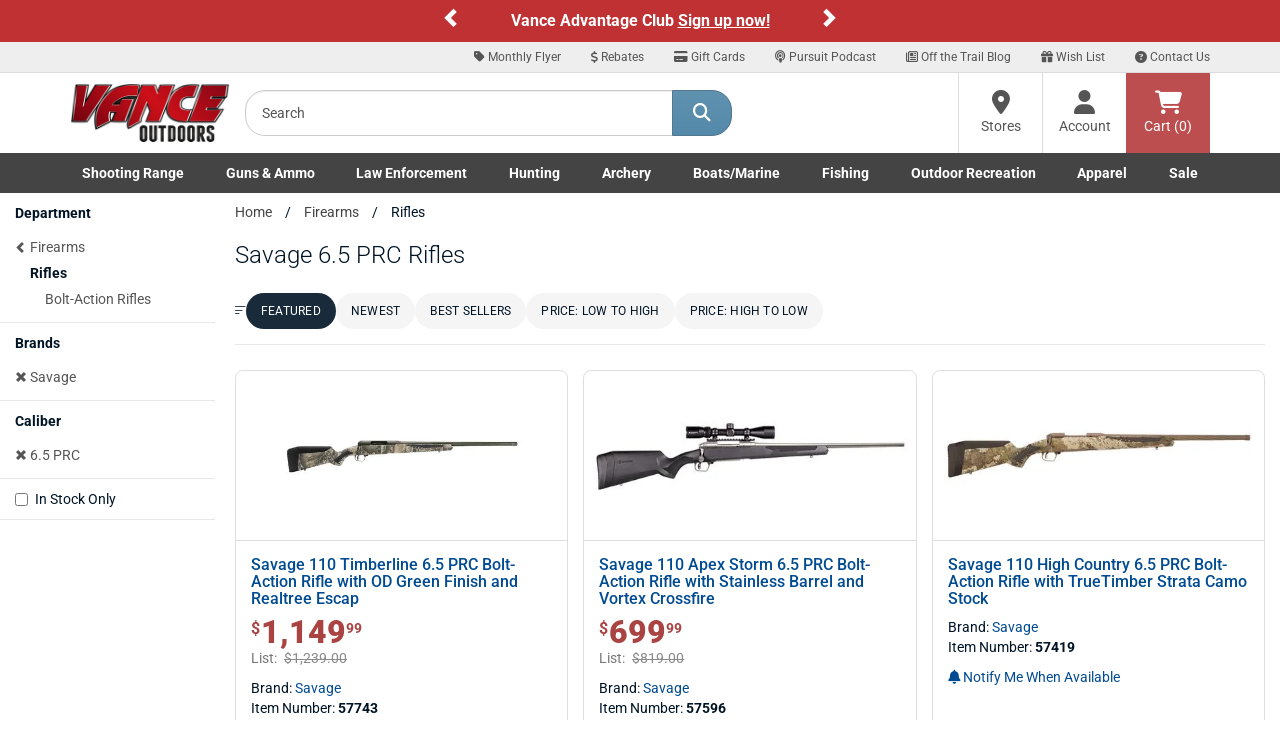

--- FILE ---
content_type: text/html;charset=UTF-8
request_url: https://www.vanceoutdoors.com/category.cfm/outdoors/rifles/brand/savage/of3/6.5-prc
body_size: 18864
content:
<!DOCTYPE html>

<html lang="en">

<head>
<meta name="facebook-domain-verification" content="c7kmlg3op93ngzvp56ofvlxmr3kq1f" />
<meta charset="utf-8">
<meta http-equiv="X-UA-Compatible" content="IE=edge">
<meta name="viewport" content="width=device-width, initial-scale=1">
<link rel="icon" href="/favicon.ico" />
<meta property="fb:app_id" content="132367207745"/>
     


<title>Savage 6.5 PRC Centerfire Rifles | Rifles for Sale in Ohio | Vance Outdoors</title>

<meta name="description" content="Shop centerfire rifles at Vance Outdoors, including bolt-action, semi-automatic, & lever-action models from Ruger, Winchester, & more for hunting & shooting." />

<meta name="keywords" content="Savage, 6.5 PRC, Rifles, Firearms" />

<link rel="canonical" href="https://www.vanceoutdoors.com/category.cfm/outdoors/rifles/brand/savage/of3/6.5-prc" />



<meta name="google-site-verification" content="RANZ1llt1T1Wtd9OPpdmJnjdINKyK4Fi0RaIQ-_0h4U" />

     

<script type="text/javascript">
    (function(c,l,a,r,i,t,y){
        c[a]=c[a]||function(){(c[a].q=c[a].q||[]).push(arguments)};
        t=l.createElement(r);t.async=1;t.src="https://www.clarity.ms/tag/"+i;
        y=l.getElementsByTagName(r)[0];y.parentNode.insertBefore(t,y);
    })(window, document, "clarity", "script", "sta9lfs71j");
</script>
    
<link href="/assets/fontawesome/css/all.min.css?v.1.0.1" rel="stylesheet" />
<link href="/assets/fontawesome/css/duotone-light.min.css?v.1.0.1" rel="stylesheet" />
	


<link href="/css/main.min.css" rel="stylesheet">
<link href="/css/styles_new.css" rel="stylesheet">
     

<script src="https://www.vanceoutdoors.com/js/sezzle-static-script.js?v.0.0.1"></script>

<!--[if lt IE 9]>
<script src="https://oss.maxcdn.com/html5shiv/3.7.2/html5shiv.min.js"></script>
<script src="https://oss.maxcdn.com/respond/1.4.2/respond.min.js"></script>
<style type="text/css">.box-outline,.category .form-control {border-bottom:2px solid #ccc;border-left:1px solid #dcdcdc;border-right:1px solid #dcdcdc;border-top:1px solid #e5e5e5;background-color:#fff;}</style>
<![endif]-->


<script async src="https://www.googletagmanager.com/gtag/js?id=G-56E7XPY8S6"></script>
<script>
window.dataLayer = window.dataLayer || [];
function gtag(){dataLayer.push(arguments);}
gtag("js", new Date());
gtag("config", "G-56E7XPY8S6");
</script>

<style type="text/css">
.custom-carousel-container{position:relative;overflow:hidden}.custom-carousel{display:flex;align-items:center;justify-content:center;position:relative}.custom-carousel-inner,.custom-carousel-item{display:flex;align-items:center;justify-content:center;width:100%}.custom-carousel-text{color:#fff;text-align:center;font-weight:700;padding:10px;flex-grow:1}.custom-carousel-control{width:20px;height:30px;background:0 0;color:#fff;background-color:transparent!important}.custom-carousel-control .glyphicon{font-size:20px}.custom-carousel-control.left{left:0}.custom-carousel-control.right{right:0}.custom-carousel-control.left,.custom-carousel-control.right{position:absolute;top:50%;transform:translateY(-50%);background:rgba(0,0,0,.5)}; .bg-orange {background-color: #C03335;}
.bg-red-custom {background-color: #BF3133;}
.ctct-gdpr-text {display: none !important;}
.ctct-form-label {display: none !important;}
.text-white {color: #ffffff; font-size: 16px;}
.text-black {color: #333333; font-size: 16px;}
@media (min-width:768px) and (max-width:1199px){.container{width:100%}}
@media (min-width:768px){
	#help-nav{background-color:#eee;border-bottom:1px solid #ddd;text-align:right}
	#help-nav .navbar-collapse{border-bottom:none;float:right;}
	#help-nav .navbar-nav>li>a{padding-top:5px;padding-bottom:5px;font-size:12px}
	#help-nav .navbar-nav>li>a:hover{color:#547792}
	#help-nav .navbar-nav>li>a>.fa-stack{width:1em;height:1em;line-height:1em}
	#help-nav .navbar-nav>li>a>.fa-stack>.fa-stack-2x{font-size:1em}
	#help-nav .navbar-nav>li>a>.fa-stack>.fa-stack-1x{font-size:.5em}
	.navbar-static-top .nav, .navbar-static-top .input-group{padding:0}
	.main-header{height:80px}
	.searchbar{padding:15px}
	.cartbar .navbar-nav>li>a{}
	a#header-btn-stores,a#header-btn-account{border-left:1px solid #ddd;}
	a#header-btn-stores:hover,a#header-btn-account:hover{background-color:#f2f2f2}
	#header-btn-cart{background-color:#bc4e4f;color:#fff}
	#header-btn-cart:hover{background-color:#ae4243;}
	#header-btn-cart:active{-moz-box-shadow:inset 0px 0px 4px 2px #9c3b3c;-webkit-box-shadow:inset 0px 0px 4px 2px #9c3b3c;box-shadow:inset 0px 0px 4px 2px #9c3b3c;}
	#header-btn-stores,#header-btn-account,#header-btn-cart{width:84px;position:relative;display:table-cell;vertical-align:middle;height:80px;padding:0 10px;text-align:center;}
	#header-btn-stores .fa,#header-btn-account .fa,#header-btn-cart .fa{font-size:24px}
	.popover .arrow{background-color:transparent}
	}
.fa-x-twitter:before{content:"\e61b"}
@media (min-width:768px) and (max-width:991px){
	#help-nav .navbar-nav>li>a{padding-left:10px;padding-right:10px}
	.logo-ctn{padding:15px 0;}
	.searchbar{width:290px;}
	.cartbar>.row>.col-xs-12{padding-right:0}
}

.navbar-brand{margin-left:0 !important;padding-left:15px;}
.top-header{width:160px;}
.logo-ctn{display:block;width:100%;margin:0 auto;position:relative;min-height:1px;}
.logo-ctn>img{width:100%;height:auto;display:block;}
#searchHolder input.input-lg{height:46px;border-top-left-radius: 20px;border-bottom-left-radius:20px}
#searchHolder .btn-lg{padding:10px 20px;font-size:18px;border-top-right-radius: 20px;border-bottom-right-radius:20px}

@media (min-width:768px) and (max-width:991px){#searchHolder .btn-lg{padding:10px 15px;}}
.dropdown-menu a{color:#444}
.dropdown-menu a:hover{text-decoration:underline}
.dropdown-menu h3{font-size:16px;font-weight:bold}
@media (min-width:768px){.nav>li{position:static}li.dropdown>ul.dropdown-menu{width:100%;padding:15px}}
@media (min-width:768px) and (max-width:991px){.nav>li>a {font-size: 95%;}}

@media (max-width:767px){

#main-nav .dropdown-menu{display:none !important}
.top-header{width:100%;padding:10px 15px;}.top-header>.btn{margin-top:2.5px;}.logo-ctn{width:109px;padding:0;}
.dept-nav{min-height:1px}
.dept-nav>.navbar-nav{margin:0 -15px;}
.dept-nav>.navbar-nav>li{float:left;width:50%;border-left:1px solid #ddd;border-bottom:1px solid #ddd;text-align:center;}
.dept-nav>.navbar-nav>li.weekly-deals{border-left:none !important;width:100% !important;}

#mobile-help-nav li>a{display:block;color:#444 !important;padding:5px 0}
@media (max-width:599px){
.dept-nav>.navbar-nav>li:nth-child(odd){border-left:none;}
}
@media (min-width:600px){
.dept-nav>.navbar-nav>li:nth-child(1),.dept-nav>.navbar-nav>li:nth-child(5),.dept-nav>.navbar-nav>li:nth-child(9){border-left:none;}
}
}

@media (min-width:600px) and (max-width:767px){
.dept-nav>.navbar-nav>li{width:25%}
.dept-nav>.navbar-nav>li:nth-child(9),.dept-nav>.navbar-nav>li:nth-child(10){width:50%}
}

@media (min-width:992px){
.logo-ctn{padding:10px 0;}
.top-header{width:190px}
}

.nav>li>a.btn-cart{display:block;position: relative;height:34px;min-width:60px;width:auto;padding: 6px 12px;margin:8px 0 0 8px;font-size:14px;line-height:1.42857143;background-color:#bc4e4f;border:1px solid #bc4e4f;color:#fff;text-shadow:1px 1px 1px #893435;}
.nav>li>a.btn-cart:hover{-webkit-box-shadow:none;-moz-box-shadow:none;box-shadow:none;background-color:#ae4243;border-color:#ae4243;color:#fff}
.nav>li>a.btn-cart:active{-moz-box-shadow:inset 0px 0px 4px 2px #9c3b3c;-webkit-box-shadow:inset 0px 0px 4px 2px #9c3b3c;box-shadow:inset 0px 0px 4px 2px #9c3b3c;border-top-color:#ae4243;border-left-color:#9c3b3c;border-right-color:#9c3b3c;border-bottom-color:#893435;}



#main-nav .dropdown-menu li>a{padding:2px 0;display:block}

@media (min-width:768px){
.navbar-default .navbar-nav>.open>a, .navbar-default .navbar-nav>.open>a:focus, .navbar-default .navbar-nav>.open>a:hover{color:#444 !important;background-color:#fff}
.navbar-default{border:none}
.container-fluid#main-nav{background-color:#444}
.container-fluid#main-nav .dept-nav>ul>li>a{color:#fff;font-weight:600}
.container-fluid#main-nav .dept-nav>ul>li>a:hover,.container-fluid#main-nav .dept-nav>ul>li>a:active{color:#444;background-color:#fff}
.container-fluid#main-nav .dept-nav>ul>li>.dropdown-menu{border-top:none;border-radius:0px !important;}
.container-fluid#main-nav #navbar>ul{display:flex;justify-content:space-between;width:100%}
.container-fluid#main-nav #navbar>ul>li{display:inline-block;float:none}
}

@media (min-width: 768px) and (max-width: 991px){
.container-fluid#main-nav .dept-nav>ul>li>a {font-size:12px}
}


@media (min-width:992px){
.navbar-static-top .nav, .navbar-static-top .input-group{padding:0}
.nav.navbar-nav.pull-right{padding-bottom:0 !important}
}



</style>

<script defer type="text/javascript" id="sig-api" data-order-session-id="df0f6965b367acd2-8DCFBF99-0322-EDFC-6C4F969A7DF7BC1F" src="https://cdn-scripts.signifyd.com/api/script-tag.js"></script>



<style type="text/css">@font-face {font-family:Allison;font-style:normal;font-weight:400;src:url(/cf-fonts/s/allison/5.0.18/latin/400/normal.woff2);unicode-range:U+0000-00FF,U+0131,U+0152-0153,U+02BB-02BC,U+02C6,U+02DA,U+02DC,U+0304,U+0308,U+0329,U+2000-206F,U+2074,U+20AC,U+2122,U+2191,U+2193,U+2212,U+2215,U+FEFF,U+FFFD;font-display:swap;}@font-face {font-family:Allison;font-style:normal;font-weight:400;src:url(/cf-fonts/s/allison/5.0.18/vietnamese/400/normal.woff2);unicode-range:U+0102-0103,U+0110-0111,U+0128-0129,U+0168-0169,U+01A0-01A1,U+01AF-01B0,U+0300-0301,U+0303-0304,U+0308-0309,U+0323,U+0329,U+1EA0-1EF9,U+20AB;font-display:swap;}@font-face {font-family:Allison;font-style:normal;font-weight:400;src:url(/cf-fonts/s/allison/5.0.18/latin-ext/400/normal.woff2);unicode-range:U+0100-02AF,U+0304,U+0308,U+0329,U+1E00-1E9F,U+1EF2-1EFF,U+2020,U+20A0-20AB,U+20AD-20CF,U+2113,U+2C60-2C7F,U+A720-A7FF;font-display:swap;}@font-face {font-family:Playfair Display;font-style:normal;font-weight:400 900;src:url(/cf-fonts/v/playfair-display/5.0.18/latin/wght/normal.woff2);unicode-range:U+0000-00FF,U+0131,U+0152-0153,U+02BB-02BC,U+02C6,U+02DA,U+02DC,U+0304,U+0308,U+0329,U+2000-206F,U+2074,U+20AC,U+2122,U+2191,U+2193,U+2212,U+2215,U+FEFF,U+FFFD;font-display:swap;}@font-face {font-family:Playfair Display;font-style:normal;font-weight:400 900;src:url(/cf-fonts/v/playfair-display/5.0.18/cyrillic/wght/normal.woff2);unicode-range:U+0301,U+0400-045F,U+0490-0491,U+04B0-04B1,U+2116;font-display:swap;}@font-face {font-family:Playfair Display;font-style:normal;font-weight:400 900;src:url(/cf-fonts/v/playfair-display/5.0.18/vietnamese/wght/normal.woff2);unicode-range:U+0102-0103,U+0110-0111,U+0128-0129,U+0168-0169,U+01A0-01A1,U+01AF-01B0,U+0300-0301,U+0303-0304,U+0308-0309,U+0323,U+0329,U+1EA0-1EF9,U+20AB;font-display:swap;}@font-face {font-family:Playfair Display;font-style:normal;font-weight:400 900;src:url(/cf-fonts/v/playfair-display/5.0.18/latin-ext/wght/normal.woff2);unicode-range:U+0100-02AF,U+0304,U+0308,U+0329,U+1E00-1E9F,U+1EF2-1EFF,U+2020,U+20A0-20AB,U+20AD-20CF,U+2113,U+2C60-2C7F,U+A720-A7FF;font-display:swap;}@font-face {font-family:Playfair Display;font-style:italic;font-weight:400 900;src:url(/cf-fonts/v/playfair-display/5.0.18/latin-ext/wght/italic.woff2);unicode-range:U+0100-02AF,U+0304,U+0308,U+0329,U+1E00-1E9F,U+1EF2-1EFF,U+2020,U+20A0-20AB,U+20AD-20CF,U+2113,U+2C60-2C7F,U+A720-A7FF;font-display:swap;}@font-face {font-family:Playfair Display;font-style:italic;font-weight:400 900;src:url(/cf-fonts/v/playfair-display/5.0.18/cyrillic/wght/italic.woff2);unicode-range:U+0301,U+0400-045F,U+0490-0491,U+04B0-04B1,U+2116;font-display:swap;}@font-face {font-family:Playfair Display;font-style:italic;font-weight:400 900;src:url(/cf-fonts/v/playfair-display/5.0.18/latin/wght/italic.woff2);unicode-range:U+0000-00FF,U+0131,U+0152-0153,U+02BB-02BC,U+02C6,U+02DA,U+02DC,U+0304,U+0308,U+0329,U+2000-206F,U+2074,U+20AC,U+2122,U+2191,U+2193,U+2212,U+2215,U+FEFF,U+FFFD;font-display:swap;}@font-face {font-family:Playfair Display;font-style:italic;font-weight:400 900;src:url(/cf-fonts/v/playfair-display/5.0.18/vietnamese/wght/italic.woff2);unicode-range:U+0102-0103,U+0110-0111,U+0128-0129,U+0168-0169,U+01A0-01A1,U+01AF-01B0,U+0300-0301,U+0303-0304,U+0308-0309,U+0323,U+0329,U+1EA0-1EF9,U+20AB;font-display:swap;}@font-face {font-family:Racing Sans One;font-style:normal;font-weight:400;src:url(/cf-fonts/s/racing-sans-one/5.0.18/latin-ext/400/normal.woff2);unicode-range:U+0100-02AF,U+0304,U+0308,U+0329,U+1E00-1E9F,U+1EF2-1EFF,U+2020,U+20A0-20AB,U+20AD-20CF,U+2113,U+2C60-2C7F,U+A720-A7FF;font-display:swap;}@font-face {font-family:Racing Sans One;font-style:normal;font-weight:400;src:url(/cf-fonts/s/racing-sans-one/5.0.18/latin/400/normal.woff2);unicode-range:U+0000-00FF,U+0131,U+0152-0153,U+02BB-02BC,U+02C6,U+02DA,U+02DC,U+0304,U+0308,U+0329,U+2000-206F,U+2074,U+20AC,U+2122,U+2191,U+2193,U+2212,U+2215,U+FEFF,U+FFFD;font-display:swap;}@font-face {font-family:Roboto;font-style:normal;font-weight:100;src:url(/cf-fonts/s/roboto/5.0.11/cyrillic/100/normal.woff2);unicode-range:U+0301,U+0400-045F,U+0490-0491,U+04B0-04B1,U+2116;font-display:swap;}@font-face {font-family:Roboto;font-style:normal;font-weight:100;src:url(/cf-fonts/s/roboto/5.0.11/greek/100/normal.woff2);unicode-range:U+0370-03FF;font-display:swap;}@font-face {font-family:Roboto;font-style:normal;font-weight:100;src:url(/cf-fonts/s/roboto/5.0.11/cyrillic-ext/100/normal.woff2);unicode-range:U+0460-052F,U+1C80-1C88,U+20B4,U+2DE0-2DFF,U+A640-A69F,U+FE2E-FE2F;font-display:swap;}@font-face {font-family:Roboto;font-style:normal;font-weight:100;src:url(/cf-fonts/s/roboto/5.0.11/greek-ext/100/normal.woff2);unicode-range:U+1F00-1FFF;font-display:swap;}@font-face {font-family:Roboto;font-style:normal;font-weight:100;src:url(/cf-fonts/s/roboto/5.0.11/latin/100/normal.woff2);unicode-range:U+0000-00FF,U+0131,U+0152-0153,U+02BB-02BC,U+02C6,U+02DA,U+02DC,U+0304,U+0308,U+0329,U+2000-206F,U+2074,U+20AC,U+2122,U+2191,U+2193,U+2212,U+2215,U+FEFF,U+FFFD;font-display:swap;}@font-face {font-family:Roboto;font-style:normal;font-weight:100;src:url(/cf-fonts/s/roboto/5.0.11/latin-ext/100/normal.woff2);unicode-range:U+0100-02AF,U+0304,U+0308,U+0329,U+1E00-1E9F,U+1EF2-1EFF,U+2020,U+20A0-20AB,U+20AD-20CF,U+2113,U+2C60-2C7F,U+A720-A7FF;font-display:swap;}@font-face {font-family:Roboto;font-style:normal;font-weight:100;src:url(/cf-fonts/s/roboto/5.0.11/vietnamese/100/normal.woff2);unicode-range:U+0102-0103,U+0110-0111,U+0128-0129,U+0168-0169,U+01A0-01A1,U+01AF-01B0,U+0300-0301,U+0303-0304,U+0308-0309,U+0323,U+0329,U+1EA0-1EF9,U+20AB;font-display:swap;}@font-face {font-family:Roboto;font-style:normal;font-weight:300;src:url(/cf-fonts/s/roboto/5.0.11/cyrillic-ext/300/normal.woff2);unicode-range:U+0460-052F,U+1C80-1C88,U+20B4,U+2DE0-2DFF,U+A640-A69F,U+FE2E-FE2F;font-display:swap;}@font-face {font-family:Roboto;font-style:normal;font-weight:300;src:url(/cf-fonts/s/roboto/5.0.11/latin/300/normal.woff2);unicode-range:U+0000-00FF,U+0131,U+0152-0153,U+02BB-02BC,U+02C6,U+02DA,U+02DC,U+0304,U+0308,U+0329,U+2000-206F,U+2074,U+20AC,U+2122,U+2191,U+2193,U+2212,U+2215,U+FEFF,U+FFFD;font-display:swap;}@font-face {font-family:Roboto;font-style:normal;font-weight:300;src:url(/cf-fonts/s/roboto/5.0.11/latin-ext/300/normal.woff2);unicode-range:U+0100-02AF,U+0304,U+0308,U+0329,U+1E00-1E9F,U+1EF2-1EFF,U+2020,U+20A0-20AB,U+20AD-20CF,U+2113,U+2C60-2C7F,U+A720-A7FF;font-display:swap;}@font-face {font-family:Roboto;font-style:normal;font-weight:300;src:url(/cf-fonts/s/roboto/5.0.11/vietnamese/300/normal.woff2);unicode-range:U+0102-0103,U+0110-0111,U+0128-0129,U+0168-0169,U+01A0-01A1,U+01AF-01B0,U+0300-0301,U+0303-0304,U+0308-0309,U+0323,U+0329,U+1EA0-1EF9,U+20AB;font-display:swap;}@font-face {font-family:Roboto;font-style:normal;font-weight:300;src:url(/cf-fonts/s/roboto/5.0.11/greek-ext/300/normal.woff2);unicode-range:U+1F00-1FFF;font-display:swap;}@font-face {font-family:Roboto;font-style:normal;font-weight:300;src:url(/cf-fonts/s/roboto/5.0.11/cyrillic/300/normal.woff2);unicode-range:U+0301,U+0400-045F,U+0490-0491,U+04B0-04B1,U+2116;font-display:swap;}@font-face {font-family:Roboto;font-style:normal;font-weight:300;src:url(/cf-fonts/s/roboto/5.0.11/greek/300/normal.woff2);unicode-range:U+0370-03FF;font-display:swap;}@font-face {font-family:Roboto;font-style:normal;font-weight:400;src:url(/cf-fonts/s/roboto/5.0.11/vietnamese/400/normal.woff2);unicode-range:U+0102-0103,U+0110-0111,U+0128-0129,U+0168-0169,U+01A0-01A1,U+01AF-01B0,U+0300-0301,U+0303-0304,U+0308-0309,U+0323,U+0329,U+1EA0-1EF9,U+20AB;font-display:swap;}@font-face {font-family:Roboto;font-style:normal;font-weight:400;src:url(/cf-fonts/s/roboto/5.0.11/greek/400/normal.woff2);unicode-range:U+0370-03FF;font-display:swap;}@font-face {font-family:Roboto;font-style:normal;font-weight:400;src:url(/cf-fonts/s/roboto/5.0.11/latin-ext/400/normal.woff2);unicode-range:U+0100-02AF,U+0304,U+0308,U+0329,U+1E00-1E9F,U+1EF2-1EFF,U+2020,U+20A0-20AB,U+20AD-20CF,U+2113,U+2C60-2C7F,U+A720-A7FF;font-display:swap;}@font-face {font-family:Roboto;font-style:normal;font-weight:400;src:url(/cf-fonts/s/roboto/5.0.11/cyrillic/400/normal.woff2);unicode-range:U+0301,U+0400-045F,U+0490-0491,U+04B0-04B1,U+2116;font-display:swap;}@font-face {font-family:Roboto;font-style:normal;font-weight:400;src:url(/cf-fonts/s/roboto/5.0.11/cyrillic-ext/400/normal.woff2);unicode-range:U+0460-052F,U+1C80-1C88,U+20B4,U+2DE0-2DFF,U+A640-A69F,U+FE2E-FE2F;font-display:swap;}@font-face {font-family:Roboto;font-style:normal;font-weight:400;src:url(/cf-fonts/s/roboto/5.0.11/greek-ext/400/normal.woff2);unicode-range:U+1F00-1FFF;font-display:swap;}@font-face {font-family:Roboto;font-style:normal;font-weight:400;src:url(/cf-fonts/s/roboto/5.0.11/latin/400/normal.woff2);unicode-range:U+0000-00FF,U+0131,U+0152-0153,U+02BB-02BC,U+02C6,U+02DA,U+02DC,U+0304,U+0308,U+0329,U+2000-206F,U+2074,U+20AC,U+2122,U+2191,U+2193,U+2212,U+2215,U+FEFF,U+FFFD;font-display:swap;}@font-face {font-family:Roboto;font-style:normal;font-weight:500;src:url(/cf-fonts/s/roboto/5.0.11/greek/500/normal.woff2);unicode-range:U+0370-03FF;font-display:swap;}@font-face {font-family:Roboto;font-style:normal;font-weight:500;src:url(/cf-fonts/s/roboto/5.0.11/latin-ext/500/normal.woff2);unicode-range:U+0100-02AF,U+0304,U+0308,U+0329,U+1E00-1E9F,U+1EF2-1EFF,U+2020,U+20A0-20AB,U+20AD-20CF,U+2113,U+2C60-2C7F,U+A720-A7FF;font-display:swap;}@font-face {font-family:Roboto;font-style:normal;font-weight:500;src:url(/cf-fonts/s/roboto/5.0.11/cyrillic-ext/500/normal.woff2);unicode-range:U+0460-052F,U+1C80-1C88,U+20B4,U+2DE0-2DFF,U+A640-A69F,U+FE2E-FE2F;font-display:swap;}@font-face {font-family:Roboto;font-style:normal;font-weight:500;src:url(/cf-fonts/s/roboto/5.0.11/cyrillic/500/normal.woff2);unicode-range:U+0301,U+0400-045F,U+0490-0491,U+04B0-04B1,U+2116;font-display:swap;}@font-face {font-family:Roboto;font-style:normal;font-weight:500;src:url(/cf-fonts/s/roboto/5.0.11/latin/500/normal.woff2);unicode-range:U+0000-00FF,U+0131,U+0152-0153,U+02BB-02BC,U+02C6,U+02DA,U+02DC,U+0304,U+0308,U+0329,U+2000-206F,U+2074,U+20AC,U+2122,U+2191,U+2193,U+2212,U+2215,U+FEFF,U+FFFD;font-display:swap;}@font-face {font-family:Roboto;font-style:normal;font-weight:500;src:url(/cf-fonts/s/roboto/5.0.11/greek-ext/500/normal.woff2);unicode-range:U+1F00-1FFF;font-display:swap;}@font-face {font-family:Roboto;font-style:normal;font-weight:500;src:url(/cf-fonts/s/roboto/5.0.11/vietnamese/500/normal.woff2);unicode-range:U+0102-0103,U+0110-0111,U+0128-0129,U+0168-0169,U+01A0-01A1,U+01AF-01B0,U+0300-0301,U+0303-0304,U+0308-0309,U+0323,U+0329,U+1EA0-1EF9,U+20AB;font-display:swap;}@font-face {font-family:Roboto;font-style:normal;font-weight:700;src:url(/cf-fonts/s/roboto/5.0.11/cyrillic/700/normal.woff2);unicode-range:U+0301,U+0400-045F,U+0490-0491,U+04B0-04B1,U+2116;font-display:swap;}@font-face {font-family:Roboto;font-style:normal;font-weight:700;src:url(/cf-fonts/s/roboto/5.0.11/latin/700/normal.woff2);unicode-range:U+0000-00FF,U+0131,U+0152-0153,U+02BB-02BC,U+02C6,U+02DA,U+02DC,U+0304,U+0308,U+0329,U+2000-206F,U+2074,U+20AC,U+2122,U+2191,U+2193,U+2212,U+2215,U+FEFF,U+FFFD;font-display:swap;}@font-face {font-family:Roboto;font-style:normal;font-weight:700;src:url(/cf-fonts/s/roboto/5.0.11/latin-ext/700/normal.woff2);unicode-range:U+0100-02AF,U+0304,U+0308,U+0329,U+1E00-1E9F,U+1EF2-1EFF,U+2020,U+20A0-20AB,U+20AD-20CF,U+2113,U+2C60-2C7F,U+A720-A7FF;font-display:swap;}@font-face {font-family:Roboto;font-style:normal;font-weight:700;src:url(/cf-fonts/s/roboto/5.0.11/greek/700/normal.woff2);unicode-range:U+0370-03FF;font-display:swap;}@font-face {font-family:Roboto;font-style:normal;font-weight:700;src:url(/cf-fonts/s/roboto/5.0.11/vietnamese/700/normal.woff2);unicode-range:U+0102-0103,U+0110-0111,U+0128-0129,U+0168-0169,U+01A0-01A1,U+01AF-01B0,U+0300-0301,U+0303-0304,U+0308-0309,U+0323,U+0329,U+1EA0-1EF9,U+20AB;font-display:swap;}@font-face {font-family:Roboto;font-style:normal;font-weight:700;src:url(/cf-fonts/s/roboto/5.0.11/greek-ext/700/normal.woff2);unicode-range:U+1F00-1FFF;font-display:swap;}@font-face {font-family:Roboto;font-style:normal;font-weight:700;src:url(/cf-fonts/s/roboto/5.0.11/cyrillic-ext/700/normal.woff2);unicode-range:U+0460-052F,U+1C80-1C88,U+20B4,U+2DE0-2DFF,U+A640-A69F,U+FE2E-FE2F;font-display:swap;}@font-face {font-family:Roboto;font-style:normal;font-weight:900;src:url(/cf-fonts/s/roboto/5.0.11/greek/900/normal.woff2);unicode-range:U+0370-03FF;font-display:swap;}@font-face {font-family:Roboto;font-style:normal;font-weight:900;src:url(/cf-fonts/s/roboto/5.0.11/vietnamese/900/normal.woff2);unicode-range:U+0102-0103,U+0110-0111,U+0128-0129,U+0168-0169,U+01A0-01A1,U+01AF-01B0,U+0300-0301,U+0303-0304,U+0308-0309,U+0323,U+0329,U+1EA0-1EF9,U+20AB;font-display:swap;}@font-face {font-family:Roboto;font-style:normal;font-weight:900;src:url(/cf-fonts/s/roboto/5.0.11/cyrillic/900/normal.woff2);unicode-range:U+0301,U+0400-045F,U+0490-0491,U+04B0-04B1,U+2116;font-display:swap;}@font-face {font-family:Roboto;font-style:normal;font-weight:900;src:url(/cf-fonts/s/roboto/5.0.11/latin/900/normal.woff2);unicode-range:U+0000-00FF,U+0131,U+0152-0153,U+02BB-02BC,U+02C6,U+02DA,U+02DC,U+0304,U+0308,U+0329,U+2000-206F,U+2074,U+20AC,U+2122,U+2191,U+2193,U+2212,U+2215,U+FEFF,U+FFFD;font-display:swap;}@font-face {font-family:Roboto;font-style:normal;font-weight:900;src:url(/cf-fonts/s/roboto/5.0.11/latin-ext/900/normal.woff2);unicode-range:U+0100-02AF,U+0304,U+0308,U+0329,U+1E00-1E9F,U+1EF2-1EFF,U+2020,U+20A0-20AB,U+20AD-20CF,U+2113,U+2C60-2C7F,U+A720-A7FF;font-display:swap;}@font-face {font-family:Roboto;font-style:normal;font-weight:900;src:url(/cf-fonts/s/roboto/5.0.11/cyrillic-ext/900/normal.woff2);unicode-range:U+0460-052F,U+1C80-1C88,U+20B4,U+2DE0-2DFF,U+A640-A69F,U+FE2E-FE2F;font-display:swap;}@font-face {font-family:Roboto;font-style:normal;font-weight:900;src:url(/cf-fonts/s/roboto/5.0.11/greek-ext/900/normal.woff2);unicode-range:U+1F00-1FFF;font-display:swap;}@font-face {font-family:Roboto;font-style:italic;font-weight:100;src:url(/cf-fonts/s/roboto/5.0.11/greek/100/italic.woff2);unicode-range:U+0370-03FF;font-display:swap;}@font-face {font-family:Roboto;font-style:italic;font-weight:100;src:url(/cf-fonts/s/roboto/5.0.11/cyrillic/100/italic.woff2);unicode-range:U+0301,U+0400-045F,U+0490-0491,U+04B0-04B1,U+2116;font-display:swap;}@font-face {font-family:Roboto;font-style:italic;font-weight:100;src:url(/cf-fonts/s/roboto/5.0.11/latin-ext/100/italic.woff2);unicode-range:U+0100-02AF,U+0304,U+0308,U+0329,U+1E00-1E9F,U+1EF2-1EFF,U+2020,U+20A0-20AB,U+20AD-20CF,U+2113,U+2C60-2C7F,U+A720-A7FF;font-display:swap;}@font-face {font-family:Roboto;font-style:italic;font-weight:100;src:url(/cf-fonts/s/roboto/5.0.11/vietnamese/100/italic.woff2);unicode-range:U+0102-0103,U+0110-0111,U+0128-0129,U+0168-0169,U+01A0-01A1,U+01AF-01B0,U+0300-0301,U+0303-0304,U+0308-0309,U+0323,U+0329,U+1EA0-1EF9,U+20AB;font-display:swap;}@font-face {font-family:Roboto;font-style:italic;font-weight:100;src:url(/cf-fonts/s/roboto/5.0.11/latin/100/italic.woff2);unicode-range:U+0000-00FF,U+0131,U+0152-0153,U+02BB-02BC,U+02C6,U+02DA,U+02DC,U+0304,U+0308,U+0329,U+2000-206F,U+2074,U+20AC,U+2122,U+2191,U+2193,U+2212,U+2215,U+FEFF,U+FFFD;font-display:swap;}@font-face {font-family:Roboto;font-style:italic;font-weight:100;src:url(/cf-fonts/s/roboto/5.0.11/greek-ext/100/italic.woff2);unicode-range:U+1F00-1FFF;font-display:swap;}@font-face {font-family:Roboto;font-style:italic;font-weight:100;src:url(/cf-fonts/s/roboto/5.0.11/cyrillic-ext/100/italic.woff2);unicode-range:U+0460-052F,U+1C80-1C88,U+20B4,U+2DE0-2DFF,U+A640-A69F,U+FE2E-FE2F;font-display:swap;}@font-face {font-family:Roboto;font-style:italic;font-weight:300;src:url(/cf-fonts/s/roboto/5.0.11/greek-ext/300/italic.woff2);unicode-range:U+1F00-1FFF;font-display:swap;}@font-face {font-family:Roboto;font-style:italic;font-weight:300;src:url(/cf-fonts/s/roboto/5.0.11/latin-ext/300/italic.woff2);unicode-range:U+0100-02AF,U+0304,U+0308,U+0329,U+1E00-1E9F,U+1EF2-1EFF,U+2020,U+20A0-20AB,U+20AD-20CF,U+2113,U+2C60-2C7F,U+A720-A7FF;font-display:swap;}@font-face {font-family:Roboto;font-style:italic;font-weight:300;src:url(/cf-fonts/s/roboto/5.0.11/latin/300/italic.woff2);unicode-range:U+0000-00FF,U+0131,U+0152-0153,U+02BB-02BC,U+02C6,U+02DA,U+02DC,U+0304,U+0308,U+0329,U+2000-206F,U+2074,U+20AC,U+2122,U+2191,U+2193,U+2212,U+2215,U+FEFF,U+FFFD;font-display:swap;}@font-face {font-family:Roboto;font-style:italic;font-weight:300;src:url(/cf-fonts/s/roboto/5.0.11/vietnamese/300/italic.woff2);unicode-range:U+0102-0103,U+0110-0111,U+0128-0129,U+0168-0169,U+01A0-01A1,U+01AF-01B0,U+0300-0301,U+0303-0304,U+0308-0309,U+0323,U+0329,U+1EA0-1EF9,U+20AB;font-display:swap;}@font-face {font-family:Roboto;font-style:italic;font-weight:300;src:url(/cf-fonts/s/roboto/5.0.11/cyrillic/300/italic.woff2);unicode-range:U+0301,U+0400-045F,U+0490-0491,U+04B0-04B1,U+2116;font-display:swap;}@font-face {font-family:Roboto;font-style:italic;font-weight:300;src:url(/cf-fonts/s/roboto/5.0.11/greek/300/italic.woff2);unicode-range:U+0370-03FF;font-display:swap;}@font-face {font-family:Roboto;font-style:italic;font-weight:300;src:url(/cf-fonts/s/roboto/5.0.11/cyrillic-ext/300/italic.woff2);unicode-range:U+0460-052F,U+1C80-1C88,U+20B4,U+2DE0-2DFF,U+A640-A69F,U+FE2E-FE2F;font-display:swap;}@font-face {font-family:Roboto;font-style:italic;font-weight:400;src:url(/cf-fonts/s/roboto/5.0.11/greek-ext/400/italic.woff2);unicode-range:U+1F00-1FFF;font-display:swap;}@font-face {font-family:Roboto;font-style:italic;font-weight:400;src:url(/cf-fonts/s/roboto/5.0.11/latin-ext/400/italic.woff2);unicode-range:U+0100-02AF,U+0304,U+0308,U+0329,U+1E00-1E9F,U+1EF2-1EFF,U+2020,U+20A0-20AB,U+20AD-20CF,U+2113,U+2C60-2C7F,U+A720-A7FF;font-display:swap;}@font-face {font-family:Roboto;font-style:italic;font-weight:400;src:url(/cf-fonts/s/roboto/5.0.11/vietnamese/400/italic.woff2);unicode-range:U+0102-0103,U+0110-0111,U+0128-0129,U+0168-0169,U+01A0-01A1,U+01AF-01B0,U+0300-0301,U+0303-0304,U+0308-0309,U+0323,U+0329,U+1EA0-1EF9,U+20AB;font-display:swap;}@font-face {font-family:Roboto;font-style:italic;font-weight:400;src:url(/cf-fonts/s/roboto/5.0.11/latin/400/italic.woff2);unicode-range:U+0000-00FF,U+0131,U+0152-0153,U+02BB-02BC,U+02C6,U+02DA,U+02DC,U+0304,U+0308,U+0329,U+2000-206F,U+2074,U+20AC,U+2122,U+2191,U+2193,U+2212,U+2215,U+FEFF,U+FFFD;font-display:swap;}@font-face {font-family:Roboto;font-style:italic;font-weight:400;src:url(/cf-fonts/s/roboto/5.0.11/cyrillic/400/italic.woff2);unicode-range:U+0301,U+0400-045F,U+0490-0491,U+04B0-04B1,U+2116;font-display:swap;}@font-face {font-family:Roboto;font-style:italic;font-weight:400;src:url(/cf-fonts/s/roboto/5.0.11/cyrillic-ext/400/italic.woff2);unicode-range:U+0460-052F,U+1C80-1C88,U+20B4,U+2DE0-2DFF,U+A640-A69F,U+FE2E-FE2F;font-display:swap;}@font-face {font-family:Roboto;font-style:italic;font-weight:400;src:url(/cf-fonts/s/roboto/5.0.11/greek/400/italic.woff2);unicode-range:U+0370-03FF;font-display:swap;}@font-face {font-family:Roboto;font-style:italic;font-weight:500;src:url(/cf-fonts/s/roboto/5.0.11/cyrillic-ext/500/italic.woff2);unicode-range:U+0460-052F,U+1C80-1C88,U+20B4,U+2DE0-2DFF,U+A640-A69F,U+FE2E-FE2F;font-display:swap;}@font-face {font-family:Roboto;font-style:italic;font-weight:500;src:url(/cf-fonts/s/roboto/5.0.11/greek/500/italic.woff2);unicode-range:U+0370-03FF;font-display:swap;}@font-face {font-family:Roboto;font-style:italic;font-weight:500;src:url(/cf-fonts/s/roboto/5.0.11/latin-ext/500/italic.woff2);unicode-range:U+0100-02AF,U+0304,U+0308,U+0329,U+1E00-1E9F,U+1EF2-1EFF,U+2020,U+20A0-20AB,U+20AD-20CF,U+2113,U+2C60-2C7F,U+A720-A7FF;font-display:swap;}@font-face {font-family:Roboto;font-style:italic;font-weight:500;src:url(/cf-fonts/s/roboto/5.0.11/latin/500/italic.woff2);unicode-range:U+0000-00FF,U+0131,U+0152-0153,U+02BB-02BC,U+02C6,U+02DA,U+02DC,U+0304,U+0308,U+0329,U+2000-206F,U+2074,U+20AC,U+2122,U+2191,U+2193,U+2212,U+2215,U+FEFF,U+FFFD;font-display:swap;}@font-face {font-family:Roboto;font-style:italic;font-weight:500;src:url(/cf-fonts/s/roboto/5.0.11/vietnamese/500/italic.woff2);unicode-range:U+0102-0103,U+0110-0111,U+0128-0129,U+0168-0169,U+01A0-01A1,U+01AF-01B0,U+0300-0301,U+0303-0304,U+0308-0309,U+0323,U+0329,U+1EA0-1EF9,U+20AB;font-display:swap;}@font-face {font-family:Roboto;font-style:italic;font-weight:500;src:url(/cf-fonts/s/roboto/5.0.11/cyrillic/500/italic.woff2);unicode-range:U+0301,U+0400-045F,U+0490-0491,U+04B0-04B1,U+2116;font-display:swap;}@font-face {font-family:Roboto;font-style:italic;font-weight:500;src:url(/cf-fonts/s/roboto/5.0.11/greek-ext/500/italic.woff2);unicode-range:U+1F00-1FFF;font-display:swap;}@font-face {font-family:Roboto;font-style:italic;font-weight:700;src:url(/cf-fonts/s/roboto/5.0.11/greek/700/italic.woff2);unicode-range:U+0370-03FF;font-display:swap;}@font-face {font-family:Roboto;font-style:italic;font-weight:700;src:url(/cf-fonts/s/roboto/5.0.11/cyrillic/700/italic.woff2);unicode-range:U+0301,U+0400-045F,U+0490-0491,U+04B0-04B1,U+2116;font-display:swap;}@font-face {font-family:Roboto;font-style:italic;font-weight:700;src:url(/cf-fonts/s/roboto/5.0.11/vietnamese/700/italic.woff2);unicode-range:U+0102-0103,U+0110-0111,U+0128-0129,U+0168-0169,U+01A0-01A1,U+01AF-01B0,U+0300-0301,U+0303-0304,U+0308-0309,U+0323,U+0329,U+1EA0-1EF9,U+20AB;font-display:swap;}@font-face {font-family:Roboto;font-style:italic;font-weight:700;src:url(/cf-fonts/s/roboto/5.0.11/latin-ext/700/italic.woff2);unicode-range:U+0100-02AF,U+0304,U+0308,U+0329,U+1E00-1E9F,U+1EF2-1EFF,U+2020,U+20A0-20AB,U+20AD-20CF,U+2113,U+2C60-2C7F,U+A720-A7FF;font-display:swap;}@font-face {font-family:Roboto;font-style:italic;font-weight:700;src:url(/cf-fonts/s/roboto/5.0.11/latin/700/italic.woff2);unicode-range:U+0000-00FF,U+0131,U+0152-0153,U+02BB-02BC,U+02C6,U+02DA,U+02DC,U+0304,U+0308,U+0329,U+2000-206F,U+2074,U+20AC,U+2122,U+2191,U+2193,U+2212,U+2215,U+FEFF,U+FFFD;font-display:swap;}@font-face {font-family:Roboto;font-style:italic;font-weight:700;src:url(/cf-fonts/s/roboto/5.0.11/greek-ext/700/italic.woff2);unicode-range:U+1F00-1FFF;font-display:swap;}@font-face {font-family:Roboto;font-style:italic;font-weight:700;src:url(/cf-fonts/s/roboto/5.0.11/cyrillic-ext/700/italic.woff2);unicode-range:U+0460-052F,U+1C80-1C88,U+20B4,U+2DE0-2DFF,U+A640-A69F,U+FE2E-FE2F;font-display:swap;}@font-face {font-family:Roboto;font-style:italic;font-weight:900;src:url(/cf-fonts/s/roboto/5.0.11/vietnamese/900/italic.woff2);unicode-range:U+0102-0103,U+0110-0111,U+0128-0129,U+0168-0169,U+01A0-01A1,U+01AF-01B0,U+0300-0301,U+0303-0304,U+0308-0309,U+0323,U+0329,U+1EA0-1EF9,U+20AB;font-display:swap;}@font-face {font-family:Roboto;font-style:italic;font-weight:900;src:url(/cf-fonts/s/roboto/5.0.11/greek/900/italic.woff2);unicode-range:U+0370-03FF;font-display:swap;}@font-face {font-family:Roboto;font-style:italic;font-weight:900;src:url(/cf-fonts/s/roboto/5.0.11/cyrillic/900/italic.woff2);unicode-range:U+0301,U+0400-045F,U+0490-0491,U+04B0-04B1,U+2116;font-display:swap;}@font-face {font-family:Roboto;font-style:italic;font-weight:900;src:url(/cf-fonts/s/roboto/5.0.11/cyrillic-ext/900/italic.woff2);unicode-range:U+0460-052F,U+1C80-1C88,U+20B4,U+2DE0-2DFF,U+A640-A69F,U+FE2E-FE2F;font-display:swap;}@font-face {font-family:Roboto;font-style:italic;font-weight:900;src:url(/cf-fonts/s/roboto/5.0.11/greek-ext/900/italic.woff2);unicode-range:U+1F00-1FFF;font-display:swap;}@font-face {font-family:Roboto;font-style:italic;font-weight:900;src:url(/cf-fonts/s/roboto/5.0.11/latin/900/italic.woff2);unicode-range:U+0000-00FF,U+0131,U+0152-0153,U+02BB-02BC,U+02C6,U+02DA,U+02DC,U+0304,U+0308,U+0329,U+2000-206F,U+2074,U+20AC,U+2122,U+2191,U+2193,U+2212,U+2215,U+FEFF,U+FFFD;font-display:swap;}@font-face {font-family:Roboto;font-style:italic;font-weight:900;src:url(/cf-fonts/s/roboto/5.0.11/latin-ext/900/italic.woff2);unicode-range:U+0100-02AF,U+0304,U+0308,U+0329,U+1E00-1E9F,U+1EF2-1EFF,U+2020,U+20A0-20AB,U+20AD-20CF,U+2113,U+2C60-2C7F,U+A720-A7FF;font-display:swap;}</style>
<link rel="stylesheet" type="text/css" href="/assets/css/kino.css?v.1.2.4" />
</head>

<body>

<noscript><iframe src="https://www.googletagmanager.com/ns.html?id=GTM-WX82HQ3L"
height="0" width="0" style="display:none;visibility:hidden"></iframe></noscript>




<div id="fb-root"></div>

<script>(function(d, s, id) {var js, fjs = d.getElementsByTagName(s)[0];if (d.getElementById(id)) return;js = d.createElement(s); js.id = id;js.src = "//connect.facebook.net/en_US/sdk.js#xfbml=1&version=v2.3";fjs.parentNode.insertBefore(js, fjs);}(document, 'script', 'facebook-jssdk'));</script>



<div class="container-fluid bg-red-custom">

     <div class="row">

          <div class="col-xs-12 col-md-6 col-lg-4 center-block">

               <div id="myTextCarousel" class="custom-carousel-container">

                    <div id="customCarousel" class="carousel slide custom-carousel" data-ride="carousel">

                         <div class="custom-carousel-inner carousel-inner" role="listbox">
							 
 								<div class="custom-carousel-item item active">

                                   <div class="custom-carousel-text ">

                                       Vance Advantage Club
                                        <a href="https://www.vanceoutdoors.com/advantage-club" style="text-decoration: underline; color: white;">Sign up now!</a>

                                   </div>

                              </div>
							  
								
							 <div class="custom-carousel-item item ">

                                   <div class="custom-carousel-text ">

                                      Sign up for our Text Deals!
                                        <a href="https://www.vanceoutdoors.com/sms-signup/" style="text-decoration: underline; color: white;">Sign Up Here</a>

                                   </div>

                              </div>
							 
							 
						 

						
                              <div class="custom-carousel-item item">

                                   <div class="custom-carousel-text">

                                        Vance Outdoors Gift Cards

                                        <a href="https://www.vanceoutdoors.com/giftcards.cfm" style="text-decoration: underline; color: white;">Learn More</a>

                                   </div>

                              </div>
							 <div class="custom-carousel-item item">

                                   <div class="custom-carousel-text">

                               Buy Now, Pay Later with Sezzle

                                        <a href="https://www.vanceoutdoors.com/sezzle" style="text-decoration: underline; color: white;">Learn More</a>

                                   </div>

                              </div>
							 

                

                              



                         

                         </div>

                         

                         <!-- Controls -->

                         <a class="left custom-carousel-control" href="#customCarousel" role="button" data-slide="prev">

                              <span class="glyphicon glyphicon-chevron-left" aria-hidden="true">

                              </span>

                              <span class="sr-only">

                                   Previous

                              </span>

                         </a>

                         <a class="right custom-carousel-control" href="#customCarousel" role="button" data-slide="next">

                              <span class="glyphicon glyphicon-chevron-right" aria-hidden="true">

                              </span>

                              <span class="sr-only">

                                   Next

                              </span>

                         </a>

                    </div>

               </div>

          </div>

     </div>

</div>



	<nav class="navbar navbar-default navbar-static-top" style="margin-bottom: 0;">

		

		<div class="container-fluid" id="help-nav">

			<div class="row">

				<div class="container">

					<div class="row">

						<div class="col-xs-12 collapse navbar-collapse" id="help-nav-collapse">

							<ul class="nav navbar-nav">

								<li>

									<a href="/category.cfm/sale/y">

										<i class="fa fa-tag" aria-hidden="true"></i>

										Monthly Flyer

									</a>

								</li>



								<li>

									<a href="/promotionsandrebates.cfm">

										<i class="fa fa-usd" aria-hidden="true"></i>

										Rebates

									</a>

								</li>

								

								

								<li>

									<a href="/giftcards.cfm">

										<i class="fa fa-credit-card" aria-hidden="true"></i>

										Gift Cards

									</a>

								</li>

                                        <li>

									<a href="/pursuitpodcast">

										<i class="fa fa-podcast" aria-hidden="true"></i>

										Pursuit Podcast

									</a>

								</li>

                                        <li>

									<a href="/offthetrail">

										<i class="fa-regular fa-newspaper" aria-hidden="true"></i>

										Off the Trail Blog

									</a>

								</li>

								<li>

									<a href="/viewwishlist.cfm">

										<i class="fa fa-gift" aria-hidden="true"></i>

										Wish List

									</a>

								</li>

								<li>

									<a href="/contact_us.cfm">

										<i class="fa fa-question-circle" aria-hidden="true"></i>

										Contact Us

									</a>

								</li>

							</ul>

						</div>

					</div>

				</div>

			</div>

		</div>

		

		

		<div class="container">

        	<div class="row">

				<div class="col-xs-12 main-header">

					<div class="row">

						<div class="col-xs-12 top-header">

							

							<a href="/viewcart.cfm" class="btn btn-flat-gray visible-xs pull-right" title="Shopping Cart" style="position:relative;">

								<i class="fa fa-shopping-cart"></i>

								

							</a>

							

							<button type="button" class="btn btn-flat-gray collapsed dept-nav-btn visible-xs pull-left" data-toggle="collapse" data-target="#navbar" aria-expanded="false" aria-controls="navbar">

								<span class="sr-only">Toggle navigation</span>

								<i class="dept-nav-mobile fa fa-bars"></i>

							</button>

							

								<a class="logo-ctn" href="https://www.vanceoutdoors.com">

								<img src="/images/logo2.png" alt="Vance Outdoors">

								

							</a>

							

						</div>

						

						

						

						<div class="col-sm-5 searchbar hidden-xs">

							<div class="row">

								<div class="col-xs-12">

									<div class="row" id="searchHolder">

										<form role="search" method="get" action="/search.cfm?requesttimeout=500" id="search_form">

											<label class="sr-only" for="s">Search</label>

											<div class="input-group" style="margin-top: 2px;">

												<input type="text" class="form-control input-lg" id="s" name="kword" onfocus="if(this.value==this.defaultValue) this.value='';" value="Search" placeholder="Search">

												<span class="input-group-btn">

													<button class="btn btn-primary btn-lg" style="z-index:2;" value="Go" type="submit">

														<i class="fa fa-search" aria-hidden="true"></i>

													</button>

												</span>

											</div>

										</form>

										<div id="smartSearchOutput"></div>

									</div>

								</div>

							</div>

						</div> 

						

								

						

						<div class="pull-right padding-r hidden-xs cartbar">

							<div class="row">

								<div class="col-xs-12">

									<ul class="nav navbar-nav pull-right">

										

										

										

										<li>

											<a class="header-btn" id="header-btn-stores" href="/find_a_store.cfm">

												<div>

													<i class="fa fa-solid fa-location-dot" aria-hidden="true"></i>

												</div>

												Stores

											</a>

										</li>

										<li>

											<a class="header-btn" id="header-btn-account" href="/account/">

												<div>

													<i class="fa fa-user" aria-hidden="true"></i>

												</div>

												Account

											</a>

										</li>

										<li>

											<a class="header-btn" id="header-btn-cart" onClick="location.href='/viewcart.cfm'" href="/viewcart.cfm" data-container="body" data-toggle="popover" data-content="

											

											Your shopping cart is empty.

											

											<a href='/viewcart.cfm' class='addtocart'><span class='glyphicon glyphicon-shopping-cart' style='padding: 2px;' aria-hidden='true'></span> View Cart (0 items)</a>" data-title="Shopping Cart" data-placement="bottom">

												<div>

													<i class="fa fa-shopping-cart" aria-hidden="true"></i>

												</div>

												Cart (0)

											</a>

										</li>

										<li>

											

										</li>

										

									</ul>

								</div>

							</div>

						</div>

					</div>

				</div>

			</div>

		</div>

		

		

		
<div class="container-fluid" id="main-nav">
	<div class="row">
		<div class="container">
			<div class="row">
				<div class="col-xs-12 dept-nav collapse navbar-collapse" id="navbar" style="width:100%;">
					<ul class="nav navbar-nav">
						<li class="dropdown">
							<a href="/range" class="dropdown-toggle" data-hover="dropdown" role="button"><span class="hidden-sm">Shooting </span>Range</a>
							<ul class="dropdown-menu">
								<div class="row">
									<div class="col-sm-4 col-md-3">
										<li><h3 style="margin-bottom:5px"><a href="/range">Shooting Range</a></h3></li>
										<p class="small text-muted">Ohio's most advanced indoor gun range, featuring 24 shooting lanes.</p>
										<li class="divider"></li>
										<li><a href="/range/ccw">CCW Classes</a></li>
										<li><a href="/range/firearm-training">Firearm Training</a></li>
										<li><a href="/range/shooting-leagues">Shooting Leagues</a></li>
										<li><a href="/range/ladies-night">Ladies Night on the Range</a></li>
									
										<li class="divider"></li>
										<li><a href="/range/memberships">Range Memberships</a></li>
										<li><a href="/range/fees">Range Prices</a></li>
										<li><a href="/range/gun-rentals">Gun Rentals</a></li>
										<li><a href="/range/blog">Shooting Range Blog</a></li>
									</div>
									
								</div>
							</ul>
						</li>
						<li class="dropdown">
							<a href="/category.cfm/outdoors/firearms-for-sale" class="dropdown-toggle" data-hover="dropdown" role="button">
								<span class="visible-xs">Firearms</span>
								<span class="hidden-xs">Guns<span class="hidden-sm"> &amp; Ammo</span></span>
							</a>
							<ul class="dropdown-menu">
								<div class="row">
									<div class="col-sm-3">
										<li><h3><a href="/category.cfm/outdoors/firearms-for-sale">Firearms</a></h3></li>
										<li><a href="/category.cfm/outdoors/handguns">Handguns</a></li>
										<li><a href="/category.cfm/outdoors/rifles">Centerfire Rifles</a></li>   
										<li><a href="/category.cfm/outdoors/rimfire-rifles">Rimfire Rifles</a></li> 
										<li><a href="/category.cfm/outdoors/shotguns">Shotguns</a></li>  
                                                  <li><a href="/category.cfm/outdoors/class-3-nfa-items-for-sale">Class III / NFA</a></li>  
										<li><h3><a href="/category.cfm/outdoors/blackpowder">Blackpowder</a></h3></li>
										<li><a href="/category.cfm/outdoors/blackpowser-pistols">Blackpowder Pistols</a></li>
										<li><a href="/category.cfm/outdoors/blackpowder-rifles">Blackpowder Rifles/Muzzleoaders</a></li>
										<li><a href="/category.cfm/outdoors/muzzleloader-accessories">Muzzleloader Accessories</a></li>
									</div>
									<div class="col-sm-3">
										<li><h3><a href="/category.cfm/outdoors/ammunition-for-sale">Ammunition</a></h3></li>
										<li><a href="/category.cfm/outdoors/handgun-ammunition">Handgun Ammo</a></li>
										<li><a href="/category.cfm/outdoors/rifle-ammunition">Rifle Ammo</a></li>
										<li><a href="/category.cfm/outdoors/rimfire-ammunition">Rimfire Ammo</a></li>
										<li><a href="/category.cfm/outdoors/shotgun-ammunition">Shotgun Shells</a></li>
										
										<li><h3><a href="/category.cfm/outdoors/gun-safes">Gun Safes</a></h3></li>
										<li><a href="https://www.vanceoutdoors.com/brand/liberty">Liberty Safes</a></li>
										<li><a href="/category.cfm/outdoors/browning-safes-for-sale">Browning Safes</a></li>
										<li><a href="/category.cfm/outdoors/handgun-vaults-for-sale">Handgun Vaults</a></li>
										<li><a href="/category.cfm/outdoors/metal-security-safes">Metal Security Safes</a></li>
										<li><a href="/category.cfm/outdoors/safe-accessories">Safe Accessories</a></li>
									</div>
									<div class="col-sm-3">
										<li><h3><a href="/category.cfm/outdoors/firearm-accessories">Firearm Accessories</a></h3></li>
										<li><a class="menu-typ-hdr" href="/category.cfm/outdoors/optics-electronics">Optics</a></li>
										<li><a href="/category.cfm/outdoors/magazines-clips-speedloaders">Magazines &amp; Speedloaders</a></li>
										<li><a href="/category.cfm/outdoors/barrels">Barrels</a></li>
										<li><a href="/category.cfm/outdoors/bipods-benchrests">Bipods &amp; Bench Rests</a></li>
										<li><a href="/category.cfm/outdoors/clay-throwers">Clay Throwers</a></li>
										<li><a href="/category.cfm/outdoors/firearm-cleaning-and-maintenance">Cleaning &amp; Maintenance</a></li>
										<li><a href="/category.cfm/outdoors/gun-cases">Gun Cases</a></li>
										<li><a href="/category.cfm/outdoors/hearing-eyeprotection">Hearing &amp; Eye Protection</a></li>
										<li><a href="/category.cfm/outdoors/holsters">Holsters</a></li>
										<li><a href="/category.cfm/outdoors/paper-targets">Targets</a></li>
										<li><a href="/category.cfm/outdoors/weapon-lights">Weapon Lights</a></li>
									</div>
									<div class="col-sm-3">
										<li><h3><a href="/category.cfm/outdoors/reloading-supplies">Reloading Supplies</a></h3></li>
										<li><a href="/category.cfm/outdoors/reloading-bullets-brass">Bullets &amp; Brass</a></li>
										<li><a href="/category.cfm/outdoors/reloading-dies">Dies</a></li>
										<li><a href="/category.cfm/outdoors/reloading-powder">Powder</a></li>
										<li><a href="/category.cfm/outdoors/reloading-presses">Presses</a></li>
										<li><a href="/category.cfm/outdoors/reloading-primers">Primers</a></li>
										<li><a href="/category.cfm/outdoors/reloading-tools-accessories">Tools &amp; Accessories</a></li>
									</div>
								</div>
							</ul>
						</li>
						<li class="dropdown visible-xs visible-sm">
							<a href="/category.cfm/outdoors/ammunition-for-sale" class="dropdown-toggle" data-hover="dropdown" role="button">
								<span class="hidden-sm">Ammunition</span>
								<span class="hidden-xs">Ammo</span>
							</a>
						</li>
						<li class="dropdown visible-xs">
							<a href="/category.cfm/outdoors/firearm-accessories" class="dropdown-toggle" data-hover="dropdown" role="button">
								Firearm Accessories
							</a>
						</li>
						<li class="dropdown visible-xs">
							<a href="/category.cfm/outdoors/gun-safes" class="dropdown-toggle" data-hover="dropdown" role="button">
								Gun Safes
							</a>
						</li>
						<li class="dropdown">
							<a href="/category.cfm/outdoors/law-enforcement" class="dropdown-toggle" data-hover="dropdown" role="button">
								<span class="hidden-sm hidden-md">Law Enforcement</span>
								<span class="visible-sm visible-md">LE/Military</span>
							</a>
							<ul class="dropdown-menu">
								<div class="row">
									<div class="col-sm-4 col-md-3">
										<li><h3><a href="/category.cfm/outdoors/law-enforcement">Law Enforcement</a></h3></li>
										
										<li><a href="/category.cfm/outdoors/law-enforcement-ammunition">Ammunition</a></li>
										<li><a href="/category.cfm/outdoors/law-enforcement-firearms">Firearms</a></li>
										<li><a href="/category.cfm/outdoors/law-enforcement/brand/taser">Taser</a></li>
										<li><a href="/category.cfm/outdoors/badges-insignia">Badges &amp; Insignia</a></li>
										<li><a href="/category.cfm/outdoors/duty-gear">Duty Gear</a></li>
										<li><a href="/category.cfm/outdoors/flashlights">Flashlights</a></li>
										<li><a href="/category.cfm/outdoors/handcuffs-restraints">Handcuffs &amp; Restraints</a></li>
										<li class="padding-t">
											<a href="/category.cfm/outdoors/law-enforcement">
												Shop all Law Enforcement
												<span class="glyphicon glyphicon-chevron-right small" aria-hidden="true"></span>
											</a>
										</li>
									</div>
									<div class="col-sm-8 col-md-9">
                                                  <a href="https://www.vanceoutdoors.com/brand/springfield/productline/FIRSTLINE-Program">
										     <img class="img-responsive" src="/images/new/banner/vo-springfield-armory-firstline-discount-program.jpg" alt="Springfield Armory FIRSTLINE Discount Program" title="Springfield Armory FIRSTLINE Discount Program">
                                                  </a>
									</div>
								</div>
							</ul>
						</li>
						<li class="dropdown">
							<a href="/category.cfm/outdoors/hunting" class="dropdown-toggle" data-hover="dropdown" role="button">Hunting</a>
							<ul class="dropdown-menu">
								<div class="row">
									<div class="col-sm-3">
										<li><h3><a href="/category.cfm/outdoors/hunting-treestands">Treestands</a></h3></li>
										<li><a href="/category.cfm/outdoors/ladder-stands">Ladder Stands</a></li>
                                                  <li><a href="/category.cfm/outdoors/tree-saddle-kits-for-sale">Tree Saddle Kits</a></li>
										<li><a href="/category.cfm/outdoors/hang-on-stands">Hang-On Stands</a></li>   
										<li><a href="/category.cfm/outdoors/climbing-treestands">Climbing Stands</a></li> 
										<li><a href="/category.cfm/outdoors/treestand-accessories">Treestand Accessories</a></li>  
												
										<li><h3><a href="/category.cfm/outdoors/hunting-blinds">Blinds</a></h3></li>
										<li><a href="/category.cfm/outdoors/hub-style-blinds">Hub-Style Blinds</a></li>
										<li><a href="/category.cfm/outdoors/spring-steel-blinds">Spring Steel Blinds</a></li>  
										<li><a href="/category.cfm/outdoors/waterfowl-blinds">Waterfowl Blinds</a></li>  
										<li><a href="/category.cfm/outdoors/hard-sided-blinds-and-towers">Hard Sided Blinds &amp; Towers</a></li> 
										<li><a href="/category.cfm/outdoors/stools-and-chairs">Stools &amp; Chairs</a></li>  
										<li><a href="/category.cfm/outdoors/blind-accessories">Blind Accessories</a></li>  
									</div>
									<div class="col-sm-3">                     
										<li><h3><a href="/category.cfm/outdoors/hunting-game-calls">Game Calls</a></h3></li>
										<li><a href="/category.cfm/outdoors/hunting-deer-calls">Deer Calls</a></li>
										<li><a href="/category.cfm/outdoors/hunting-turkey-calls">Turkey Calls</a></li>
										<li><a href="/category.cfm/outdoors/hunting-predator-calls">Predator Calls</a></li>
										<li><a href="/category.cfm/outdoors/hunting-duck-calls">Duck Calls</a></li>
										<li><a href="/category.cfm/outdoors/hunting-goose-calls">Goose Calls</a></li>
													
										<li><h3><a href="/category.cfm/outdoors/scent-elimination/">Scent Elimination</a></h3></li>
										<li><a class="menu-typ-hdr" href="/category.cfm/outdoors/scent-eliminating-sprays">Sprays</a></li>
										<li><a class="menu-typ-hdr" href="/category.cfm/outdoors/soap-and-shampoo">Soap &amp; Shampoo</a></li>
										<li><a href="/category.cfm/outdoors/clothing-wash">Clothing Wash</a></li>
										<li><a href="/category.cfm/outdoors/deodorant">Deodorant</a></li>
										<li><a href="/category.cfm/outdoors/mouth-odor-elimination">Mouth Odor Elimination</a></li>
									</div>
									<div class="col-sm-3">
										<li><h3><a href="/category.cfm/outdoors/decoys-accessories">Decoys</a></h3></li>
										<li><a href="/category.cfm/outdoors/deer-decoys">Deer Decoys</a></li>
										<li><a href="/category.cfm/outdoors/turkey-decoys">Turkey Decoys</a></li>
										<li><a href="/category.cfm/outdoors/predator-decoys">Predator Decoys</a></li>
										<li><a href="/category.cfm/outdoors/duck-decoys">Duck Decoys</a></li>
										<li><a href="/category.cfm/outdoors/decoy-accessories">Decoy Accessories</a></li>
																					
										<li><h3><a href="/category.cfm/outdoors/game-feeders-accessories">Game Feeders</a></h3></li>
										<li><a class="menu-typ-hdr" href="/category.cfm/outdoors/electric-feeders">Electric Feeders</a></li>
										<li><a href="/category.cfm/outdoors/gravity-feeders">Gravity Feeders</a></li>
										<li><a href="/category.cfm/outdoors/feeder-accessories">Feeder Accessories</a></li>
													
										<li><h3><a href="/category.cfm/outdoors/feed-and-minerals-for-sale">Feed &amp; Minerals</a></h3></li>
										<li><a class="menu-typ-hdr" href="/category.cfm/outdoors/feed-supplements-and-attractants">Supplements &amp; Attractants</a></li>
										<li><a href="/category.cfm/outdoors/mineral-supplements">Mineral Supplements</a></li>
										<li><a href="/category.cfm/outdoors/food-plot-seed">Food Plot Seed</a></li>
									</div>
									<div class="col-sm-3">
										<li><h3><a href="/category.cfm/outdoors/lures-and-scents">Lures &amp; Scents</a></h3></li>
										<li><a href="/category.cfm/outdoors/hunting-lures-for-sale">Lures</a></li>
										<li><a href="/category.cfm/outdoors/lure-dispensers">Lure Dispensers</a></li>
										<li><a href="/category.cfm/outdoors/cover-scents">Cover Scents</a></li>
										
										<li><h3><a href="/category.cfm/outdoors/trapping-items-for-sale">Trapping</a></h3></li>
										<li><a href="/category.cfm/outdoors/traps-for-sale">Traps</a></li>
										<li><a href="/category.cfm/outdoors/trapping-baits-for-sale">Baits</a></li>  
										<li><a href="/category.cfm/outdoors/set-making-supplies">Set Making Supplies</a></li> 
										
										<li><h3><a href="/category.cfm/outdoors/trail-cameras">Cameras</a></h3></li>
										<li><a href="/category.cfm/outdoors/action-cameras">Action Cameras</a></li>
										<li><a href="/category.cfm/outdoors/game-cameras-for-sale">Game Cameras</a></li>  
										<li><a href="/category.cfm/outdoors/cellular-and-wifi-cameras">Cellular &amp; Wifi Cameras</a></li> 
										
										<li><h3><a href="/category.cfm/outdoors/dog-training-supplies">Dog Training Supplies</a></h3></li>
									</div>
								</div>
							</ul>
						</li>
						<li class="dropdown">
							<a href="/category.cfm/outdoors/archery" class="dropdown-toggle" data-hover="dropdown" role="button">Archery</a>
								<ul class="dropdown-menu">
									<div class="row">
										<div class="col-sm-3">                     
										<li><h3><a href="/category.cfm/outdoors/bows-for-sale">Bows</a></h3></li>
										<li><a href="/category.cfm/outdoors/compound-bows">Compound Bows</a></li>
										<li><a href="/category.cfm/outdoors/crossbows">Crossbows</a></li>   
										<li><a href="/category.cfm/outdoors/traditional-bows">Traditional Bows</a></li> 
									</div>
									<div class="col-sm-3">
										<li><h3><a href="/category.cfm/outdoors/arrows">Arrows</a></h3></li>
										<li><a href="/category.cfm/outdoors/broadheads">Broadheads</a></li>
										<li><a href="/category.cfm/outdoors/fletched-arrows">Fletched Arrows</a></li>
										<li><a href="/category.cfm/outdoors/arrow-shafts">Arrow Shafts</a></li>  
										<li><a href="/category.cfm/outdoors/arrow-components">Arrow Components</a></li>
									</div>
									<div class="col-sm-3">
										<li><h3><a href="/category.cfm/outdoors/bow-accessories">Bow Accessories</a></h3></li>
										<li><a href="/category.cfm/outdoors/bow-sights">Bow Sights</a></li>
										<li><a href="/category.cfm/outdoors/arrow-rests">Arrow Rests</a></li>  
										<li><a href="/category.cfm/outdoors/bow-stabilizers">Stabilizers</a></li> 
										<li><a href="/category.cfm/outdoors/bow-releases">Releases</a></li>
										<li><a href="/category.cfm/outdoors/quivers">Quivers</a></li> 
										<li><a href="/category.cfm/outdoors/cable-guards-and-slides">Cable Guards &amp; Slides</a></li>
										<li><a href="/category.cfm/outdoors/vibration-reduction">Vibration Reduction</a></li>
										<li><a href="/category.cfm/outdoors/strings-and-accessories">Strings &amp; Accessories</a></li>
										<li><a href="/category.cfm/outdoors/bowfishing-accessories">Bowfishing Accessories</a></li>   
									</div>
									<div class="col-sm-3">
										<li><h3><a href="/category.cfm/outdoors/archery-targets">Targets</a></h3></li>
										<li><a href="/category.cfm/outdoors/bag-targets">Bag Targets</a></li>
										<li><a href="/category.cfm/outdoors/block-targets">Block Targets</a></li>
										<li><a href="/category.cfm/outdoors/crossbow-targets">Crossbow Targets</a></li>
										<li><a href="/category.cfm/outdoors/3d-targets">3D Targets</a></li>
										<li><a href="/category.cfm/outdoors/youth-targets">Youth Targets</a></li>
									</div>
								</div>
							</ul>
						</li>
						<li class="dropdown">
							<a href="https://www.vanceoutdoorsmarine.com" class="dropdown-toggle" data-hover="dropdown" role="button">
								<span class="hidden-sm">Boats/Marine</span>
								<span class="visible-sm">Boats/Marine</span>
							</a>
							<ul class="dropdown-menu">
								<div class="row">
									<div class="col-sm-3">                     
										<li><h3><a href="https://www.vanceoutdoorsmarine.com/shop/boating">Boats</a></h3></li>
										<li><a href="https://www.vanceoutdoorsmarine.com/shop/aluminum-boats">Aluminum Boats</a></li>
										<li><a href="https://www.vanceoutdoorsmarine.com/shop/fiberglass-boats/page/0">Fiberglass Boats</a></li>   
										<li><a href="https://www.vanceoutdoorsmarine.com/shop/pontoon-boats">Pontoon Boats</a></li> 
										<li><a href="https://www.vanceoutdoorsmarine.com/shop/used-boats">Used Boats</a></li>
										<li><a href="/category.cfm/outdoors/kayaks-for-sale">Kayaks</a></li>
										<li><a href="https://www.vanceoutdoorsmarine.com/shop/boating-trailers">Boating Trailers &amp; Accessories</a></li>  
										</div>
									<div class="col-sm-3">
										<li><h3><a href="https://www.vanceoutdoorsmarine.com/shop/engines-motors">Engines &amp; Motors</a></h3></li>
										<li><a href="https://www.vanceoutdoorsmarine.com/shop/trolling-motors">Trolling Motors</a></li>
									</div>
									<div class="col-sm-3">
										<li><h3><a href="/category.cfm/outdoors/marine">Marine Accessories</a></h3></li>
										<li><a href="/category.cfm/outdoors/marine-electronics">Marine Electronics</a></li>
										<li><a href="/category.cfm/outdoors/float-tubes-swim-accessories">Float Tubes &amp; Swim Accessories</a></li>
										<li><a href="/category.cfm/outdoors/towables-waterskis">Towable Water Skis</a></li>
									</div>
									<div class="col-sm-3">
										<li><h3><a href="https://www.vanceoutdoorsmarine.com/boat-services/">Marine Service &amp; Repair</a></h3></li>
									</div>
								</div>
							</ul>
						</li>
						<li class="dropdown">
							<a href="/category.cfm/outdoors/fishing-equipment" class="dropdown-toggle" data-hover="dropdown" role="button">Fishing</a>
							<ul class="dropdown-menu">
								<div class="row">
									<div class="col-sm-4 col-md-3">
										<li><h3><a href="/category.cfm/outdoors/fishing-equipment">Fishing </a></h3></li>
										
										<li><a href="/category.cfm/outdoors/fishing-rods">Rods</a></li>
										<li><a href="/category.cfm/outdoors/fishing-reels">Reels</a></li>
										<li><a href="/category.cfm/outdoors/rod-reel-combo">Rod/Reel Combo</a></li>
										<li><a href="/category.cfm/outdoors/fishing-hard-baits">Hard Baits</a></li>
										<li><a href="/category.cfm/outdoors/fishing-jigs">Jigs</a></li>
										<li><a href="/category.cfm/outdoors/spinnerbaits-buzzbaits">Spinnerbaits &amp; Buzzbaits</a></li>
										<li><a href="/category.cfm/outdoors/tackle-boxes">Tackle Boxes</a></li>
										
										<li class="padding-t">
											<a href="/category.cfm/outdoors/fishing-equipment">
												Shop all Fishing
												<span class="glyphicon glyphicon-chevron-right small" aria-hidden="true"></span>
											</a>
										</li>
									</div>
									
								</div>
							</ul>
						</li>
						<li class="dropdown">
							<a href="/category.cfm/outdoors/outdoor-recreation" class="dropdown-toggle" data-hover="dropdown" role="button">Outdoor Recreation</a>
							<ul class="dropdown-menu">
								<div class="row">
									<div class="col-sm-4 col-md-3">                     
										<li><h3><a href="/category.cfm/outdoors/outdoor-recreation">Outdoor Recreation</a></h3></li>
										<li><a href="/category.cfm/outdoors/air-guns-paintball">Air Guns</a></li>
										<li><a href="/category.cfm/outdoors/automibile-equipment">Automobile Equipment</a></li>
										<li><a href="/category.cfm/outdoors/camping-gear">Camping</a></li>
                                                  <li><a href="/category.cfm/outdoors/cooking">Cooking/Food Processing</a></li>
										<li><a href="/category.cfm/outdoors/coolers-jugs">Coolers &amp; Jugs</a></li>
										<li><a href="/category.cfm/outdoors/knives-tools">Knives &amp; Tools</a></li>
										<li><a href="/category.cfm/outdoors/power-sports-for-sale">Power Sports</a></li>
										<li><a href="/category.cfm/outdoors/safety-and-survival">Safety &amp; Survival</a></li>
									</div>
                                             <div class="col-sm-8 col-md-9">
										<img class="img-responsive opacity-8" src="/images/vance-outdoors-camping.jpg" alt="Camping Gear for Sale" title="Vance Outdoors Camping Gear for Sale">
									</div>
								</div>
							</ul>
						</li>
						<li class="dropdown">
							<a href="/category.cfm/outdoors/apparel-for-sale" class="dropdown-toggle" data-hover="dropdown" role="button">Apparel</a>
							<ul class="dropdown-menu">
								<div class="row">
									<div class="col-sm-3">                     
										<li><h3><a href="/category.cfm/outdoors/mens-apparel">Men's Apparel</a></h3></li>
                                                  <li><a href="/category.cfm/outdoors/mens-tops-for-sale">Tops</a></li>
                                                  <li><a href="/category.cfm/outdoors/mens-bottoms-for-sale">Bottoms</a></li>
										<li><a href="/category.cfm/outdoors/mens-outerwear-for-sale">Outerwear</a></li>
										<li><a href="/category.cfm/outdoors/mens-tactical">Tactical</a></li>
								          <li><a href="/category.cfm/outdoors/mens-hats">Hats</a></li>
										
									
										
										<li><h3><a href="/category.cfm/outdoors/mens-footwear">Men's Footwear</a></h3></li>
                                                  <li><a href="/category.cfm/outdoors/mens-hunting-boots">Hunting Boots</a></li>
                                                  <li><a href="/category.cfm/outdoors/mens-rubber-boots">Rubber Boots</a></li>
										<li><a href="/category.cfm/outdoors/mens-work-boots-and-shoes">Work Boots &amp; Shoes</a></li>
                                                  <li><a href="/category.cfm/outdoors/mens-fishing-and-water-shoes">Fishing &amp; Water Shoes</a></li>
                                                  <li><a href="/category.cfm/outdoors/mens-hiking-shoes-and-boots-for-sale">Hiking Boots &amp; Shoes</a></li>
										<li><a href="/category.cfm/outdoors/mens-casual-footwear">Casual Footwear</a></li>
										
									</div>
									<div class="col-sm-3">
										<li><h3><a href="/category.cfm/outdoors/womens-apparel">Women's</a></h3></li>
										<li><a href="/category.cfm/outdoors/womens-tops-for-sale">Shirts</a></li>
										<li><a href="/category.cfm/outdoors/womens-tank-tops-for-sale">Tank Tops</a></li>
										<li><a href="/category.cfm/outdoors/womens-hoodies-and-sweatshirts">Hoodies &amp; Sweatshirts</a></li>
										<li><a href="/category.cfm/outdoors/womens-jackets-for-sale">Jackets</a></li>
										<li><a href="/category.cfm/outdoors/womens-pants-for-sale">Pants</a></li>
										<li><a href="/category.cfm/outdoors/womens-shorts-for-sale">Shorts</a></li> 
										<li><a href="/category.cfm/outdoors/womens-hunting-apparel">Hunting Apparel</a></li>
										<li><a href="/category.cfm/outdoors/womens-tactical-apparel">Tactical Apparel</a></li> 
										<li><a href="/category.cfm/outdoors/purses-for-sale">Purses</a></li>
										<li><a href="/category.cfm/outdoors/womens-gloves">Gloves</a></li>
										<li><a href="/category.cfm/outdoors/womens-hats">Hats</a></li>
													
										<li><h3><a href="/category.cfm/outdoors/womens-footwear">Women's Footwear</a></h3></li>
										<li><a href="/category.cfm/outdoors/womens-athletic-shoes">Athletic Shoes</a></li>
										<li><a href="/category.cfm/outdoors/womens-casual-footwear-for-sale">Casual</a></li>
										<li><a href="/category.cfm/outdoors/womens-hunting-footwear">Hunting Boots</a></li>
										<li><a href="/category.cfm/outdoors/womens-sandals-and-flip-flops-for-sale">Sandals &amp; Flip-Flops</a></li>
									</div>
									<div class="col-sm-3">
										<li><h3><a href="/category.cfm/outdoors/boys-clothing-and-apparel">Boys</a></h3></li>
										<li><a href="/category.cfm/outdoors/childrens-boys-shirts-apparel">Shirts</a></li>
										<li><a href="/category.cfm/outdoors/boys-pants-and-shorts-for-sale">Pants &amp; Shorts</a></li>
										<li><a href="/category.cfm/outdoors/childrens-boys-jackets-apparel">Jackets</a></li>
													
										<li><h3><a href="/category.cfm/outdoors/girls-clothing-and-apparel">Girls</a></h3></li>
										<li><a href="/category.cfm/outdoors/childrens-girls-shirts">Shirts</a></li>
										<li><a href="/category.cfm/outdoors/childrens-girls-pants-and-shorts">Pants &amp; Shorts</a></li>
										<li><a href="/category.cfm/outdoors/childrens-girls-jackets">Jackets</a></li>
													
										<li><h3><a href="/category.cfm/outdoors/childrens-footwear">Footwear</a></h3></li>
										<li><a href="/category.cfm/outdoors/boys-shoes-and-boots">Boys Shoes &amp; Boots</a></li>
										<li><a href="/category.cfm/outdoors/girls-shoes-and-boots">Girls Shoes &amp; Boots</a></li>
										<li><a href="/category.cfm/outdoors/baby-and-toddler-shoes">Baby &amp; Toddler Shoes</a></li>
													
										<li><h3><a href="/category.cfm/outdoors/childrens-infants-and-toddlers-apparel">Infants &amp; Toddlers</a></h3></li>
									</div>
									<div class="col-sm-3">
										<li><h3><a href="/category.cfm/outdoors/apparel-for-sale/sale/y">Apparel Sale</a></h3></li>
									</h3>
								</div>
							</ul>
						</li>
						<li class="visible-xs"><a href="/promotionsandrebates.cfm">Rebates</a></li>
						<li><a href="/category.cfm/sale/y"><strong>Sale</strong></a></li>
						<li class="visible-xs" style="width:100%"><a href="/site_directory.cfm"><strong>All Departments</strong></a></li>
					</ul>
					
					
					<div class="row visible-xs">
						<div class="col-xs-12 searchbar">
							<form role="search" method="get" action="/search.cfm?requesttimeout=500" id="search_form">
								<label class="sr-only" for="s_mob">Search</label>
								<div class="input-group">
									<input type="text" class="form-control input-lg" id="s_mob" name="kword" onfocus="if(this.value==this.defaultValue) this.value='';" value="Search" placeholder="Search">
									<span class="input-group-btn">
										<button class="btn btn-primary btn-lg" style="z-index:2;" value="Go" type="submit">Go</button>
									</span>
								</div>
							</form>
							<div id="smartSearchOutput"></div>
						</div>
					</div>
					
					
					<ul class="list-inline text-center margin-0 visible-xs" id="mobile-help-nav">
						<li>
							<a href="/find_a_store.cfm">
								<i class="fa fa-map-marker" aria-hidden="true"></i>
								Stores
							</a>
						</li>
						<li>
							<a href="/contact_us.cfm">
								<i class="fa fa-question-circle" aria-hidden="true"></i>
								Contact Us
							</a>
						</li>
						<li>
							<a href="/account/">
								<i class="fa fa-user" aria-hidden="true"></i>
								My Account
							</a>
						</li>
					</ul>
					<ul class="list-inline text-center visible-xs" id="mobile-help-nav">
						<li>
							<a href="/category.cfm/sale/y">
								<i class="fa fa-tag" aria-hidden="true"></i>
								Monthly Flyer
							</a>
						</li>
						<li>
							<a href="/weekly.cfm">
								<i class="fa fa-newspaper-o" aria-hidden="true"></i>
								Weekly Insert
							</a>
						</li>
						<li>
							<a href="/giftcards.cfm">
								<i class="fa fa-credit-card" aria-hidden="true"></i>
								Gift Cards
							</a>
						</li>
						<li>
							<a href="/viewwishlist.cfm">
								<i class="fa fa-gift" aria-hidden="true"></i>
								Wish List
							</a>
						</li>
						
					</ul>
					<ul class="list-inline text-center visible-xs" id="mobile-help-nav">
						<li>
							<a href="/marine/">
								<i class="fa fa-ship" aria-hidden="true"></i>
								Marine Service &amp; Repair
							</a>
						</li>
					</ul>
				</div>
			</div>
		</div>
	</div>
</div>

		

	</nav>

                                             

     

<style type="text/css">
@media screen and (max-width:767px){input[type="text"],select,select:focus{font-size:16px !important}.collapse-xs{clear:both}}
</style>


    <div class="container-fluid" id="category-container">
		
    	
				
    	<div class="row">
        	
	
<div class="col-xs-12 category">
	
	
	
     
		<div class="row">
			
			
			<ol class="list-inline small padding-v-10 padding-h breadcrumbs" style="margin-bottom:0;">
			
				
				<li>
					<a class="padding-v-10" href="https://www.vanceoutdoors.com/">
						Home
					</a>
				</li>
				
						<li>
							<a class="padding-v-10" href="https://www.vanceoutdoors.com/category.cfm/outdoors/firearms-for-sale">
								Firearms
							</a>
						</li>
						
							
						<li>
							
								<span class="padding-v-10">
									Rifles
								</span>
							
						</li>
						
			</ol>
		</div>
		    
                    
		
		
			<script type="application/ld+json">
			{"@context":"https://schema.org","itemListElement":[{"position":1,"item":"https://www.vanceoutdoors.com/","@type":"ListItem","name":"Home"},{"position":2,"item":"https://www.vanceoutdoors.com/category.cfm/outdoors/firearms-for-sale","@type":"ListItem","name":"Firearms"},{"position":3,"item":"https://www.vanceoutdoors.com/category.cfm/outdoors/rifles","@type":"ListItem","name":"Rifles"}],"@type":"BreadcrumbList"}
			</script>
		
	
		<div class="row padding-b">
			<div class="col-xs-12">
		
				
				
		
					<h1 class="light"> 
						
						Savage 6.5 PRC Rifles 
					</h1>
					
					
					
			
			</div>
          
			
			

				<div class="col-xs-12 padding-t">
					<div class="sort-content-container padding-b border-b">
						<div class="sort-content">
							<button class="filter-toggle" id="openSidebarBtn" data-toggle="collapse" data-target="#deptfilter" aria-expanded="false" aria-controls="deptfilter">
								<span aria-hidden="true">
									<i class="fa-duotone fa-light fa-filter"></i>
									&nbsp;
									Filter
								</span>
								<span class="sr-only">Filter Results</span>
							</button>
							<div>
								<i class="fa-light fa-bars-sort"></i>
								<span class="sr-only">Sort by:</span>
							</div>
							<a href="/category.cfm/outdoors/rifles/brand/savage/of3/6.5-prc/sort/featured" class="active">Featured</a>
							<a href="/category.cfm/outdoors/rifles/brand/savage/of3/6.5-prc/sort/newest">Newest</a>
							<a href="/category.cfm/outdoors/rifles/brand/savage/of3/6.5-prc/sort/best-sellers">Best Sellers</a>
							<a href="/category.cfm/outdoors/rifles/brand/savage/of3/6.5-prc/sort/price-low">Price: Low to High</a>
							<a href="/category.cfm/outdoors/rifles/brand/savage/of3/6.5-prc/sort/price-high">Price: High to Low</a>
						</div>
					</div>
				</div>
					
				
				
		</div>
     
	
     
</div>

<style type="text/css">
@media (min-width:768px){.collapse-xs{display:block !important;visibility:visible !important}}
</style>
	



	<div class="deptfilter collapse collapse-xs" id="deptfilter">
		
		<div class="box-outline border-b">

			
						
					<div class="row">
						<div class="col-xs-12">
							
							<ul class="list-unstyled dept-filter">
								
								
								<li>
									<h2 class="h5">
										<strong>
											
												Department
											
										</strong>
									</h2>
								</li>
								
								
								
												<li>
													<a href="/category.cfm/outdoors/firearms-for-sale/brand/savage/of3/6.5-prc">
														<span class="glyphicon glyphicon-chevron-left small" aria-hidden="true"></span> 
														Firearms
													</a>
												</li>
											
													<li class="dept-filter-spacing">
														<strong>Rifles</strong>
													</li>
												
															<li style="margin-left:30px;">
																<a href="/category.cfm/outdoors/bolt-action-rifles/brand/savage/of3/6.5-prc">
																	Bolt-Action Rifles
																</a>
															</li>
														

							</ul>
						</div>
					</div>
				
					<div class="row border-t">
						<div class="col-xs-12">
							<ul id="side-nav-brand" class="list-unstyled dept-filter">
								<li>
									<h2 class="h5">
										<strong>Brands</strong>
									</h2>
								</li>
								
										<li>
											<a href="/category.cfm/outdoors/rifles/of3/6.5-prc">
												<span class="glyphicon glyphicon-remove small" aria-hidden="true"></span>
												Savage
											</a>
										</li>
									
							</ul>
							
						</div>
					</div>
				
					<div class="row border-t">
						<div class="col-xs-12">
							<ul id="side-nav-caliber" class="list-unstyled dept-filter">
								
								<li>
									<h2 class="h5">
										<strong>Caliber</strong>
									</h2>
								</li>
								
								
											<li>
												<a href="/category.cfm/outdoors/rifles/brand/savage">
													<span class="glyphicon glyphicon-remove small" aria-hidden="true"></span>
													6.5 PRC
												</a>
											</li>
										
										
							</ul>
							
						</div>
					</div>
				
		
			<div class="row border-t">
				<div class="col-xs-12">
					<ul class="list-unstyled dept-filter">
						<form method="post" action=""> 
							<div class="checkbox">
								
									<label>
										<input type="checkbox" name="instk" value="y" onClick="submit();"> In Stock Only
									</label>
								
							</div>
						</form>
					</ul>
				</div>
			</div>
		</div>
	</div>
										

      	</div>
           
		
		

<style type="text/css">
.pagethru {background: -webkit-gradient( linear, left top, left bottom, color-stop(0.05, #f9f9f9), color-stop(1, #f5f5f5) );background: -moz-linear-gradient( center top, #f9f9f9 5%, #f5f5f5 100% );filter: progid:DXImageTransform.Microsoft.gradient(startColorstr='#f9f9f9', endColorstr='#f5f5f5');background-color: #f5f5f5;-webkit-border-top-left-radius: 2px;-moz-border-radius-topleft: 2px;border-top-left-radius: 2px;-webkit-border-top-right-radius: 2px;-moz-border-radius-topright: 2px;border-top-right-radius: 2px;-webkit-border-bottom-right-radius: 2px;-moz-border-radius-bottomright: 2px;border-bottom-right-radius: 2px;-webkit-border-bottom-left-radius: 2px;-moz-border-radius-bottomleft: 2px;border-bottom-left-radius: 2px;text-indent: 0px;border: 1px solid #cccccc;display: inline-block;color: rgb(90,90,90) !important;font-family: Arial;font-size: 14px;font-weight: normal;font-style: normal;height: 36px;line-height: 36px;text-decoration: none !important;text-align: center;position: relative;
float: left; padding: 0px 14px;margin-left: 6px;}
.pagethru:hover {background-color: #f5f5f5;background: #f5f5f5;color: rgb(51,51,51);-webkit-box-shadow: 0 1px 1px rgba(0,0,0,0.2);-moz-box-shadow: 0 1px 1px rgba(0,0,0,0.2);box-shadow: 0 1px 1px rgba(0,0,0,0.2);border-right-color: #b9b9b9;border-bottom-color: #b5b5b5;}
.pagethru:active {position:relative;top:1px;-moz-box-shadow: inset 0px 0px 2px 1px #eeeeee;-webkit-box-shadow: inset 0px 0px 2px 1px #eeeeee;box-shadow: inset 0px 0px 2px 1px #eeeeee;}
.pagethrucurrent {background: -webkit-gradient( linear, left top, left bottom, color-stop(0.05, #d9d9d9), color-stop(1, #d5d5d5) );background: -moz-linear-gradient( center top, #d9d9d9 5%, #d5d5d5 100% );filter: progid:DXImageTransform.Microsoft.gradient(startColorstr='#d9d9d9', endColorstr='#d5d5d5');background-color: #d5d5d5;-webkit-border-top-left-radius: 2px;-moz-border-radius-topleft: 2px;border-top-left-radius: 2px;-webkit-border-top-right-radius: 2px;-moz-border-radius-topright: 2px;border-top-right-radius: 2px;-webkit-border-bottom-right-radius: 2px;-moz-border-radius-bottomright: 2px;border-bottom-right-radius: 2px;-webkit-border-bottom-left-radius: 2px;-moz-border-radius-bottomleft: 2px;border-bottom-left-radius: 2px;text-indent: 0px;border: 1px solid #aaaaaa;display: inline-block;color: rgb(51,51,51);font-family: Arial;font-size: 14px;font-weight: normal;font-style: normal;height: 36px;line-height: 36px;text-decoration: none !important;text-align: center;position: relative;
float: left; padding: 0px 14px;margin-left: 6px; -moz-box-shadow: inset 0px 0px 4px 2px #BBB;-webkit-box-shadow: inset 0px 0px 4px 2px #BBB;box-shadow: inset 0px 0px 4px 2px #BBB;}
</style>


			
      			<div class="row">
			
					
					
        
					
					<div class="category">
						
            
						<div class="row padding-v-10">	
							
							
								<div class="col-xs-12">
									<div class="product-grid">
										
          
	
	<div itemscope itemtype="http://schema.org/Product" class="product-card">
		<div class="product-image">
			<a href="https://www.vanceoutdoors.com/products2.cfm/ID/261947/57743/savage-110-timberline-6.5-prc-bolt-action-rifle-with-od-green-finish-and-realtree-escap">
				<img class="img-responsive" itemprop="image" src="https://www.sportsmansoutdoorsuperstore.com/prodimages/106239-DEFAULT-m.jpg" alt="110 TIMBERLINE BOLT 6.5 PRC 24`BBL">
			</a>
		</div>
		<div class="product-info">
			<h2>
				<a href="https://www.vanceoutdoors.com/products2.cfm/ID/261947/57743/savage-110-timberline-6.5-prc-bolt-action-rifle-with-od-green-finish-and-realtree-escap">
					<span itemprop="name">
						Savage 110 Timberline 6.5 PRC Bolt-Action Rifle with OD Green Finish and Realtree Escap 
					</span>
				</a>
			</h2>
			
			
			

			<div itemprop="offers" itemscope itemtype="http://schema.org/Offer" class="prd-det-ctn margin-t-10">

				
				
					

					<ul class="list-unstyled">

						

								<li>
									<div class="product-price-line" role="group" aria-label="Price">

										<span class="price" itemprop="price" content="1149.99" role="text">
											<span class="sr-only">$1,149.99</span>
											<span class="currency" aria-hidden="true">$</span>
											<span class="dollars" aria-hidden="true">1,149</span>
											
												<span class="cents" aria-hidden="true">99</span>
											
										</span>
										<meta itemprop="priceCurrency" content="USD" />

										
										

									</div>
								</li>

								
								
									<li>
										<span class="compare">
											<span class="compare-label">List:</span>
											<s class="compare-price">$1,239.00</s>
										</span>
									</li>
								

					</ul>
					
					
					
					
				<div class="prd-det-ctn">
					<ul class="list-unstyled">

						
						
							<li>
								Brand:
								<a itemprop="brand" itemscope itemtype="http://schema.org/Brand" href="/brand/savage">
									<span itemprop="name">
										Savage
									</span>
								</a>
							</li>
						

						<li>
							Item Number: 
							<strong>
								57743 
							</strong>
						</li>
						

					</ul>
				</div>
							
				
				

					<div class="product-status">
						
							<span class="glyphicon glyphicon-ok product-status-icon" aria-hidden="true">
							</span>
							<span>
								
									In Stock
								
							</span>
						
					</div>
				
			</div>
		</div>
	</div>

          
	
	<div itemscope itemtype="http://schema.org/Product" class="product-card">
		<div class="product-image">
			<a href="https://www.vanceoutdoors.com/products2.cfm/ID/253520/57596/savage-110-apex-storm-6.5-prc-bolt-action-rifle-with-stainless-barrel-and-vortex-crossfire">
				<img class="img-responsive" itemprop="image" src="https://www.sportsmansoutdoorsuperstore.com/prodimages/84414-DEFAULT-m.jpg" alt="110 APEX STORM XP 6.5 PRC">
			</a>
		</div>
		<div class="product-info">
			<h2>
				<a href="https://www.vanceoutdoors.com/products2.cfm/ID/253520/57596/savage-110-apex-storm-6.5-prc-bolt-action-rifle-with-stainless-barrel-and-vortex-crossfire">
					<span itemprop="name">
						Savage 110 Apex Storm 6.5 PRC Bolt-Action Rifle with Stainless Barrel and Vortex Crossfire 
					</span>
				</a>
			</h2>
			
			
			

			<div itemprop="offers" itemscope itemtype="http://schema.org/Offer" class="prd-det-ctn margin-t-10">

				
				
					

					<ul class="list-unstyled">

						

								<li>
									<div class="product-price-line" role="group" aria-label="Price">

										<span class="price" itemprop="price" content="699.99" role="text">
											<span class="sr-only">$ 699.99</span>
											<span class="currency" aria-hidden="true">$</span>
											<span class="dollars" aria-hidden="true">699</span>
											
												<span class="cents" aria-hidden="true">99</span>
											
										</span>
										<meta itemprop="priceCurrency" content="USD" />

										
										

									</div>
								</li>

								
								
									<li>
										<span class="compare">
											<span class="compare-label">List:</span>
											<s class="compare-price">$819.00</s>
										</span>
									</li>
								

					</ul>
					
					
					
					
				<div class="prd-det-ctn">
					<ul class="list-unstyled">

						
						
							<li>
								Brand:
								<a itemprop="brand" itemscope itemtype="http://schema.org/Brand" href="/brand/savage">
									<span itemprop="name">
										Savage
									</span>
								</a>
							</li>
						

						<li>
							Item Number: 
							<strong>
								57596 
							</strong>
						</li>
						

					</ul>
				</div>
							
				
				

					<div class="product-status">
						
							<span class="glyphicon glyphicon-ok product-status-icon" aria-hidden="true">
							</span>
							<span>
								
									In Stock
								
							</span>
						
					</div>
				
			</div>
		</div>
	</div>

          
	
	<div itemscope itemtype="http://schema.org/Product" class="product-card">
		<div class="product-image">
			<a href="https://www.vanceoutdoors.com/products2.cfm/ID/217304/57419/savage-110-high-country-6.5-prc-bolt-action-rifle-with-truetimber-strata-camo-stock">
				<img class="img-responsive" itemprop="image" src="https://www.sportsmansoutdoorsuperstore.com/prodimages/69767-DEFAULT-m.jpg" alt="110 HIGH COUNTRY 6.5 PRC">
			</a>
		</div>
		<div class="product-info">
			<h2>
				<a href="https://www.vanceoutdoors.com/products2.cfm/ID/217304/57419/savage-110-high-country-6.5-prc-bolt-action-rifle-with-truetimber-strata-camo-stock">
					<span itemprop="name">
						Savage 110 High Country 6.5 PRC Bolt-Action Rifle with TrueTimber Strata Camo Stock 
					</span>
				</a>
			</h2>
			
			
			

			<div itemprop="offers" itemscope itemtype="http://schema.org/Offer" class="prd-det-ctn margin-t-10">

				
				
					

					<ul class="list-unstyled" style="display:none;">

						

								<li>
									<div class="product-price-line" role="group" aria-label="Price">

										<span class="price" itemprop="price" content="1049.99" role="text">
											<span class="sr-only">$1,049.99</span>
											<span class="currency" aria-hidden="true">$</span>
											<span class="dollars" aria-hidden="true">1,049</span>
											
												<span class="cents" aria-hidden="true">99</span>
											
										</span>
										<meta itemprop="priceCurrency" content="USD" />

										
										

									</div>
								</li>

								
								
									<li>
										<span class="compare">
											<span class="compare-label">List:</span>
											<s class="compare-price">$1,239.00</s>
										</span>
									</li>
								

					</ul>
					
					
					
					
				<div class="prd-det-ctn">
					<ul class="list-unstyled">

						
						
							<li>
								Brand:
								<a itemprop="brand" itemscope itemtype="http://schema.org/Brand" href="/brand/savage">
									<span itemprop="name">
										Savage
									</span>
								</a>
							</li>
						

						<li>
							Item Number: 
							<strong>
								57419 
							</strong>
						</li>
						

					</ul>
				</div>
							
				
				
					<ul class="list-unstyled">
						<li>
							<a class="product-notify" href="/notify_me.cfm?id=217304" target="_blank">
								<i class="fa fa-solid fa-bell"></i>
								Notify Me When Available
							</a>
						</li>
					</ul>
				
			</div>
		</div>
	</div>

          
	
	<div itemscope itemtype="http://schema.org/Product" class="product-card">
		<div class="product-image">
			<a href="https://www.vanceoutdoors.com/products2.cfm/ID/227657/57490/savage-110-tactical-6.5-prc-bolt-action-rifle-with-24-inch-threaded-barrel">
				<img class="img-responsive" itemprop="image" src="https://www.sportsmansoutdoorsuperstore.com/prodimages/69602-DEFAULT-m.jpg" alt="110 TACTICAL 6.5 PRC">
			</a>
		</div>
		<div class="product-info">
			<h2>
				<a href="https://www.vanceoutdoors.com/products2.cfm/ID/227657/57490/savage-110-tactical-6.5-prc-bolt-action-rifle-with-24-inch-threaded-barrel">
					<span itemprop="name">
						Savage 110 Tactical 6.5 PRC Bolt-Action Rifle with 24 inch Threaded Barrel 
					</span>
				</a>
			</h2>
			
			
			

			<div itemprop="offers" itemscope itemtype="http://schema.org/Offer" class="prd-det-ctn margin-t-10">

				
				
					

					<ul class="list-unstyled" style="display:none;">

						

								<li>
									<div class="product-price-line" role="group" aria-label="Price">

										<span class="price" itemprop="price" content="839.99" role="text">
											<span class="sr-only">$ 839.99</span>
											<span class="currency" aria-hidden="true">$</span>
											<span class="dollars" aria-hidden="true">839</span>
											
												<span class="cents" aria-hidden="true">99</span>
											
										</span>
										<meta itemprop="priceCurrency" content="USD" />

										
										

									</div>
								</li>

								
								
									<li>
										<span class="compare">
											<span class="compare-label">List:</span>
											<s class="compare-price">$889.00</s>
										</span>
									</li>
								

					</ul>
					
					
					
					
				<div class="prd-det-ctn">
					<ul class="list-unstyled">

						
						
							<li>
								Brand:
								<a itemprop="brand" itemscope itemtype="http://schema.org/Brand" href="/brand/savage">
									<span itemprop="name">
										Savage
									</span>
								</a>
							</li>
						

						<li>
							Item Number: 
							<strong>
								57490 
							</strong>
						</li>
						

					</ul>
				</div>
							
				
				
					<ul class="list-unstyled">
						<li>
							<a class="product-notify" href="/notify_me.cfm?id=227657" target="_blank">
								<i class="fa fa-solid fa-bell"></i>
								Notify Me When Available
							</a>
						</li>
					</ul>
				
			</div>
		</div>
	</div>

          
	
	<div itemscope itemtype="http://schema.org/Product" class="product-card">
		<div class="product-image">
			<a href="https://www.vanceoutdoors.com/products2.cfm/ID/227660/57492/savage-110-tactical-desert-6.5-prc-bolt-action-rifle-with-fde-stock-and-24-inch-threaded-barrel">
				<img class="img-responsive" itemprop="image" src="https://www.sportsmansoutdoorsuperstore.com/prodimages/69599-DEFAULT-m.jpg" alt="110 TACTICAL DESERT 6.5 PRC FLAT DARK EARTH">
			</a>
		</div>
		<div class="product-info">
			<h2>
				<a href="https://www.vanceoutdoors.com/products2.cfm/ID/227660/57492/savage-110-tactical-desert-6.5-prc-bolt-action-rifle-with-fde-stock-and-24-inch-threaded-barrel">
					<span itemprop="name">
						Savage 110 Tactical Desert 6.5 PRC Bolt-Action Rifle with FDE Stock and 24 inch Threaded Barrel 
					</span>
				</a>
			</h2>
			
			
			

			<div itemprop="offers" itemscope itemtype="http://schema.org/Offer" class="prd-det-ctn margin-t-10">

				
				
					

					<ul class="list-unstyled" style="display:none;">

						

								<li>
									<div class="product-price-line" role="group" aria-label="Price">

										<span class="price" itemprop="price" content="819.99" role="text">
											<span class="sr-only">$ 819.99</span>
											<span class="currency" aria-hidden="true">$</span>
											<span class="dollars" aria-hidden="true">819</span>
											
												<span class="cents" aria-hidden="true">99</span>
											
										</span>
										<meta itemprop="priceCurrency" content="USD" />

										
										

									</div>
								</li>

								
								
									<li>
										<span class="compare">
											<span class="compare-label">List:</span>
											<s class="compare-price">$869.00</s>
										</span>
									</li>
								

					</ul>
					
					
					
					
				<div class="prd-det-ctn">
					<ul class="list-unstyled">

						
						
							<li>
								Brand:
								<a itemprop="brand" itemscope itemtype="http://schema.org/Brand" href="/brand/savage">
									<span itemprop="name">
										Savage
									</span>
								</a>
							</li>
						

						<li>
							Item Number: 
							<strong>
								57492 
							</strong>
						</li>
						

					</ul>
				</div>
							
				
				
					<ul class="list-unstyled">
						<li>
							<a class="product-notify" href="/notify_me.cfm?id=227660" target="_blank">
								<i class="fa fa-solid fa-bell"></i>
								Notify Me When Available
							</a>
						</li>
					</ul>
				
			</div>
		</div>
	</div>

          
	
	<div itemscope itemtype="http://schema.org/Product" class="product-card">
		<div class="product-image">
			<a href="https://www.vanceoutdoors.com/products2.cfm/ID/247184/57583/savage-110-ultralite-6.5-prc-bolt-action-rifle-with-carbon-wrapped-stainless-barrel">
				<img class="img-responsive" itemprop="image" src="https://www.sportsmansoutdoorsuperstore.com/prodimages/80232-DEFAULT-m.jpg" alt="110 ULTRALITE 6.5 PRC 24 IN CARBON FIBER THREADED BBL">
			</a>
		</div>
		<div class="product-info">
			<h2>
				<a href="https://www.vanceoutdoors.com/products2.cfm/ID/247184/57583/savage-110-ultralite-6.5-prc-bolt-action-rifle-with-carbon-wrapped-stainless-barrel">
					<span itemprop="name">
						Savage 110 Ultralite 6.5 PRC Bolt-Action Rifle with Carbon Wrapped Stainless Barrel 
					</span>
				</a>
			</h2>
			
			
			

			<div itemprop="offers" itemscope itemtype="http://schema.org/Offer" class="prd-det-ctn margin-t-10">

				
				
					

					<ul class="list-unstyled" style="display:none;">

						

								<li>
									<div class="product-price-line" role="group" aria-label="Price">

										<span class="price" itemprop="price" content="1499.99" role="text">
											<span class="sr-only">$1,499.99</span>
											<span class="currency" aria-hidden="true">$</span>
											<span class="dollars" aria-hidden="true">1,499</span>
											
												<span class="cents" aria-hidden="true">99</span>
											
										</span>
										<meta itemprop="priceCurrency" content="USD" />

										
										

									</div>
								</li>

								
								
									<li>
										<span class="compare">
											<span class="compare-label">List:</span>
											<s class="compare-price">$1,649.00</s>
										</span>
									</li>
								

					</ul>
					
					
					
					
				<div class="prd-det-ctn">
					<ul class="list-unstyled">

						
						
							<li>
								Brand:
								<a itemprop="brand" itemscope itemtype="http://schema.org/Brand" href="/brand/savage">
									<span itemprop="name">
										Savage
									</span>
								</a>
							</li>
						

						<li>
							Item Number: 
							<strong>
								57583 
							</strong>
						</li>
						

					</ul>
				</div>
							
				
				
					<ul class="list-unstyled">
						<li>
							<a class="product-notify" href="/notify_me.cfm?id=247184" target="_blank">
								<i class="fa fa-solid fa-bell"></i>
								Notify Me When Available
							</a>
						</li>
					</ul>
				
			</div>
		</div>
	</div>

          
	
	<div itemscope itemtype="http://schema.org/Product" class="product-card">
		<div class="product-image">
			<a href="https://www.vanceoutdoors.com/products2.cfm/ID/247187/57597/savage-110-engage-hunter-xp-6.5-prc-bolt-action-rifle-with-3-9x40-scope">
				<img class="img-responsive" itemprop="image" src="https://www.sportsmansoutdoorsuperstore.com/prodimages/79147-DEFAULT-m.jpg" alt="110 ENGAGE HUNTER XP 6.5 PRC 24 BBL RIFLE WITH 3-9X40 SCOPE">
			</a>
		</div>
		<div class="product-info">
			<h2>
				<a href="https://www.vanceoutdoors.com/products2.cfm/ID/247187/57597/savage-110-engage-hunter-xp-6.5-prc-bolt-action-rifle-with-3-9x40-scope">
					<span itemprop="name">
						Savage 110 Engage Hunter XP 6.5 PRC Bolt-Action Rifle with 3-9x40 Scope 
					</span>
				</a>
			</h2>
			
			
			

			<div itemprop="offers" itemscope itemtype="http://schema.org/Offer" class="prd-det-ctn margin-t-10">

				
				
					

					<ul class="list-unstyled" style="display:none;">

						

								<li>
									<div class="product-price-line" role="group" aria-label="Price">

										<span class="price" itemprop="price" content="519.99" role="text">
											<span class="sr-only">$ 519.99</span>
											<span class="currency" aria-hidden="true">$</span>
											<span class="dollars" aria-hidden="true">519</span>
											
												<span class="cents" aria-hidden="true">99</span>
											
										</span>
										<meta itemprop="priceCurrency" content="USD" />

										
										

									</div>
								</li>

								
								
									<li>
										<span class="compare">
											<span class="compare-label">List:</span>
											<s class="compare-price">$625.00</s>
										</span>
									</li>
								

					</ul>
					
					
					
					
				<div class="prd-det-ctn">
					<ul class="list-unstyled">

						
						
							<li>
								Brand:
								<a itemprop="brand" itemscope itemtype="http://schema.org/Brand" href="/brand/savage">
									<span itemprop="name">
										Savage
									</span>
								</a>
							</li>
						

						<li>
							Item Number: 
							<strong>
								57597 
							</strong>
						</li>
						

					</ul>
				</div>
							
				
				
					<ul class="list-unstyled">
						<li>
							<a class="product-notify" href="/notify_me.cfm?id=247187" target="_blank">
								<i class="fa fa-solid fa-bell"></i>
								Notify Me When Available
							</a>
						</li>
					</ul>
				
			</div>
		</div>
	</div>

          
	
	<div itemscope itemtype="http://schema.org/Product" class="product-card">
		<div class="product-image">
			<a href="https://www.vanceoutdoors.com/products2.cfm/ID/247191/57595/savage-110-apex-hunter-6.5-prc-bolt-action-rifle-with-vortex-crossfire-3-9x40mm-scope">
				<img class="img-responsive" itemprop="image" src="https://www.sportsmansoutdoorsuperstore.com/prodimages/79156-DEFAULT-m.jpg" alt="110 APEX HUNTER XP 6.5 PRC 24 IN BBL VORTEX COMBO">
			</a>
		</div>
		<div class="product-info">
			<h2>
				<a href="https://www.vanceoutdoors.com/products2.cfm/ID/247191/57595/savage-110-apex-hunter-6.5-prc-bolt-action-rifle-with-vortex-crossfire-3-9x40mm-scope">
					<span itemprop="name">
						Savage 110 Apex Hunter 6.5 PRC Bolt-Action Rifle with Vortex Crossfire 3-9x40mm Scope 
					</span>
				</a>
			</h2>
			
			
			

			<div itemprop="offers" itemscope itemtype="http://schema.org/Offer" class="prd-det-ctn margin-t-10">

				
				
					

					<ul class="list-unstyled" style="display:none;">

						

								<li>
									<div class="product-price-line" role="group" aria-label="Price">

										<span class="price" itemprop="price" content="599.99" role="text">
											<span class="sr-only">$ 599.99</span>
											<span class="currency" aria-hidden="true">$</span>
											<span class="dollars" aria-hidden="true">599</span>
											
												<span class="cents" aria-hidden="true">99</span>
											
										</span>
										<meta itemprop="priceCurrency" content="USD" />

										
										

									</div>
								</li>

								
								
									<li>
										<span class="compare">
											<span class="compare-label">List:</span>
											<s class="compare-price">$709.00</s>
										</span>
									</li>
								

					</ul>
					
					
					
					
				<div class="prd-det-ctn">
					<ul class="list-unstyled">

						
						
							<li>
								Brand:
								<a itemprop="brand" itemscope itemtype="http://schema.org/Brand" href="/brand/savage">
									<span itemprop="name">
										Savage
									</span>
								</a>
							</li>
						

						<li>
							Item Number: 
							<strong>
								57595 
							</strong>
						</li>
						

					</ul>
				</div>
							
				
				
					<ul class="list-unstyled">
						<li>
							<a class="product-notify" href="/notify_me.cfm?id=247191" target="_blank">
								<i class="fa fa-solid fa-bell"></i>
								Notify Me When Available
							</a>
						</li>
					</ul>
				
			</div>
		</div>
	</div>

          
	
	<div itemscope itemtype="http://schema.org/Product" class="product-card">
		<div class="product-image">
			<a href="https://www.vanceoutdoors.com/products2.cfm/ID/261964/57755/savage-110-timberline-6.5-prc-bolt-action-rifle-with-realtree-excape-camo-stock-(left-handed-model)">
				<img class="img-responsive" itemprop="image" src="https://www.sportsmansoutdoorsuperstore.com/prodimages/96517-DEFAULT-m.jpg" alt="110 TIMBERLINE 6.5 PRC BOLT-ACTION RIFLE WITH REALTREE EXCAPE CAMO STOCK (LEFT ">
			</a>
		</div>
		<div class="product-info">
			<h2>
				<a href="https://www.vanceoutdoors.com/products2.cfm/ID/261964/57755/savage-110-timberline-6.5-prc-bolt-action-rifle-with-realtree-excape-camo-stock-(left-handed-model)">
					<span itemprop="name">
						Savage 110 Timberline 6.5 PRC Bolt-Action Rifle with Realtree Excape Camo Stock (Left Handed Model) 
					</span>
				</a>
			</h2>
			
			
			

			<div itemprop="offers" itemscope itemtype="http://schema.org/Offer" class="prd-det-ctn margin-t-10">

				
				
					

					<ul class="list-unstyled" style="display:none;">

						

								<li>
									<div class="product-price-line" role="group" aria-label="Price">

										<span class="price" itemprop="price" content="1149.99" role="text">
											<span class="sr-only">$1,149.99</span>
											<span class="currency" aria-hidden="true">$</span>
											<span class="dollars" aria-hidden="true">1,149</span>
											
												<span class="cents" aria-hidden="true">99</span>
											
										</span>
										<meta itemprop="priceCurrency" content="USD" />

										
										

									</div>
								</li>

								
								
									<li>
										<span class="compare">
											<span class="compare-label">List:</span>
											<s class="compare-price">$1,239.00</s>
										</span>
									</li>
								

					</ul>
					
					
					
					
				<div class="prd-det-ctn">
					<ul class="list-unstyled">

						
						
							<li>
								Brand:
								<a itemprop="brand" itemscope itemtype="http://schema.org/Brand" href="/brand/savage">
									<span itemprop="name">
										Savage
									</span>
								</a>
							</li>
						

						<li>
							Item Number: 
							<strong>
								57755 
							</strong>
						</li>
						

					</ul>
				</div>
							
				
				
					<ul class="list-unstyled">
						<li>
							<a class="product-notify" href="/notify_me.cfm?id=261964" target="_blank">
								<i class="fa fa-solid fa-bell"></i>
								Notify Me When Available
							</a>
						</li>
					</ul>
				
			</div>
		</div>
	</div>

          
	
	<div itemscope itemtype="http://schema.org/Product" class="product-card">
		<div class="product-image">
			<a href="https://www.vanceoutdoors.com/products2.cfm/ID/261971/57774/savage-model-110-ultralite-6.5-prc-bolt-action-rifle-with-carbon-fiber-barrel-and-kuiu-">
				<img class="img-responsive" itemprop="image" src="https://www.sportsmansoutdoorsuperstore.com/prodimages/91880-DEFAULT-m.jpg" alt="MODEL 110 ULTRALITE 6.5 PRC BOLT ACTION RIFLE">
			</a>
		</div>
		<div class="product-info">
			<h2>
				<a href="https://www.vanceoutdoors.com/products2.cfm/ID/261971/57774/savage-model-110-ultralite-6.5-prc-bolt-action-rifle-with-carbon-fiber-barrel-and-kuiu-">
					<span itemprop="name">
						Savage Model 110 Ultralite 6.5 PRC Bolt Action Rifle with Carbon Fiber Barrel and KUIU 
					</span>
				</a>
			</h2>
			
			
			

			<div itemprop="offers" itemscope itemtype="http://schema.org/Offer" class="prd-det-ctn margin-t-10">

				
				
					

					<ul class="list-unstyled" style="display:none;">

						

								<li>
									<div class="product-price-line" role="group" aria-label="Price">

										<span class="price" itemprop="price" content="1479.99" role="text">
											<span class="sr-only">$1,479.99</span>
											<span class="currency" aria-hidden="true">$</span>
											<span class="dollars" aria-hidden="true">1,479</span>
											
												<span class="cents" aria-hidden="true">99</span>
											
										</span>
										<meta itemprop="priceCurrency" content="USD" />

										
										

									</div>
								</li>

								
								
									<li>
										<span class="compare">
											<span class="compare-label">List:</span>
											<s class="compare-price">$1,639.00</s>
										</span>
									</li>
								

					</ul>
					
					
					
					
				<div class="prd-det-ctn">
					<ul class="list-unstyled">

						
						
							<li>
								Brand:
								<a itemprop="brand" itemscope itemtype="http://schema.org/Brand" href="/brand/savage">
									<span itemprop="name">
										Savage
									</span>
								</a>
							</li>
						

						<li>
							Item Number: 
							<strong>
								57774 
							</strong>
						</li>
						

					</ul>
				</div>
							
				
				
			</div>
		</div>
	</div>

          
	
	<div itemscope itemtype="http://schema.org/Product" class="product-card">
		<div class="product-image">
			<a href="https://www.vanceoutdoors.com/products2.cfm/ID/305546/58099/savage-110-klym-6.5-prc-bolt-action-rifle-with-carbon-fiber-wrapped-steel-barrel">
				<img class="img-responsive" itemprop="image" src="https://www.sportsmansoutdoorsuperstore.com/prodimages/132609-DEFAULT-m.jpg" alt="110 KLYM 6.5 PRC 24 IN BBL PROOF BARREL ">
			</a>
		</div>
		<div class="product-info">
			<h2>
				<a href="https://www.vanceoutdoors.com/products2.cfm/ID/305546/58099/savage-110-klym-6.5-prc-bolt-action-rifle-with-carbon-fiber-wrapped-steel-barrel">
					<span itemprop="name">
						Savage 110 Klym 6.5 PRC Bolt-Action Rifle with Carbon Fiber Wrapped Steel Barrel 
					</span>
				</a>
			</h2>
			
			
			

			<div itemprop="offers" itemscope itemtype="http://schema.org/Offer" class="prd-det-ctn margin-t-10">

				
				
					

					<ul class="list-unstyled" style="display:none;">

						

								<li>
									<div class="product-price-line" role="group" aria-label="Price">

										<span class="price" itemprop="price" content="2319.99" role="text">
											<span class="sr-only">$2,319.99</span>
											<span class="currency" aria-hidden="true">$</span>
											<span class="dollars" aria-hidden="true">2,319</span>
											
												<span class="cents" aria-hidden="true">99</span>
											
										</span>
										<meta itemprop="priceCurrency" content="USD" />

										
										

									</div>
								</li>

								
								
									<li>
										<span class="compare">
											<span class="compare-label">List:</span>
											<s class="compare-price">$2,699.00</s>
										</span>
									</li>
								

					</ul>
					
					
					
					
				<div class="prd-det-ctn">
					<ul class="list-unstyled">

						
						
							<li>
								Brand:
								<a itemprop="brand" itemscope itemtype="http://schema.org/Brand" href="/brand/savage">
									<span itemprop="name">
										Savage
									</span>
								</a>
							</li>
						

						<li>
							Item Number: 
							<strong>
								58099 
							</strong>
						</li>
						

					</ul>
				</div>
							
				
				
					<ul class="list-unstyled">
						<li>
							<a class="product-notify" href="/notify_me.cfm?id=305546" target="_blank">
								<i class="fa fa-solid fa-bell"></i>
								Notify Me When Available
							</a>
						</li>
					</ul>
				
			</div>
		</div>
	</div>

          
	
	<div itemscope itemtype="http://schema.org/Product" class="product-card">
		<div class="product-image">
			<a href="https://www.vanceoutdoors.com/products2.cfm/ID/334917/57692/savage-110-engage-hunter-xp-6.5-prc-bolt-action-rifle-with-veil-nomad-cervidae-camo-stock-and-3-9x40mm-scope">
				<img class="img-responsive" itemprop="image" src="https://www.sportsmansoutdoorsuperstore.com/prodimages/150776-DEFAULT-m.jpg" alt="110 ENGAGE HUNTER 6.5PRC NOMAD VEIL CERVIDAE">
			</a>
		</div>
		<div class="product-info">
			<h2>
				<a href="https://www.vanceoutdoors.com/products2.cfm/ID/334917/57692/savage-110-engage-hunter-xp-6.5-prc-bolt-action-rifle-with-veil-nomad-cervidae-camo-stock-and-3-9x40mm-scope">
					<span itemprop="name">
						Savage 110 Engage Hunter XP 6.5 PRC Bolt-Action Rifle with Veil Nomad Cervidae Camo Stock and 3-9x40mm Scope 
					</span>
				</a>
			</h2>
			
			
			

			<div itemprop="offers" itemscope itemtype="http://schema.org/Offer" class="prd-det-ctn margin-t-10">

				
				
					

					<ul class="list-unstyled" style="display:none;">

						

								<li>
									<div class="product-price-line" role="group" aria-label="Price">

										<span class="price" itemprop="price" content="449.99" role="text">
											<span class="sr-only">$ 449.99</span>
											<span class="currency" aria-hidden="true">$</span>
											<span class="dollars" aria-hidden="true">449</span>
											
												<span class="cents" aria-hidden="true">99</span>
											
										</span>
										<meta itemprop="priceCurrency" content="USD" />

										
										

									</div>
								</li>

								
								

					</ul>
					
					
					
					
				<div class="prd-det-ctn">
					<ul class="list-unstyled">

						
						
							<li>
								Brand:
								<a itemprop="brand" itemscope itemtype="http://schema.org/Brand" href="/brand/savage">
									<span itemprop="name">
										Savage
									</span>
								</a>
							</li>
						

						<li>
							Item Number: 
							<strong>
								57692 
							</strong>
						</li>
						

					</ul>
				</div>
							
				
				
					<ul class="list-unstyled">
						<li>
							<a class="product-notify" href="/notify_me.cfm?id=334917" target="_blank">
								<i class="fa fa-solid fa-bell"></i>
								Notify Me When Available
							</a>
						</li>
					</ul>
				
			</div>
		</div>
	</div>

									</div>
								</div>
							
						</div>
        
						
						
<style type="text/css">.firearm-categories .category-block {background-size: cover;background-position: center;background-repeat: no-repeat;min-height: 250px;margin-bottom: 20px;position: relative;display: flex;align-items: center;justify-content: center;text-align: center;color: #fff;}.firearm-categories .category-content {background: rgba(0, 0, 0, 0.6);padding: 20px;border-radius: 4px;width: 90%;}.firearm-categories .category-content h3 {text-transform: uppercase;font-weight: bold;margin-bottom: 10px;}.firearm-categories .category-content p {font-size: 14px;margin-bottom: 15px;}.firearm-categories .btn {background-color: #007BFF;border: none;}.firearm-categories .btn:hover {background-color: #0056b3;}</style>



					
					</div>
				</div>
   
			
	</div>
 	<div class="container visible-xs">       
        <div class="row padding-v-10">
    		<div class="category padding-0">
            	<a class="btn btn-flat-gray btn-lg radius-0 btn-block border-0" href="#">Back to top</a>
           	</div>
       	</div>
	</div>


<footer class="footer">
	<div class="container">
		<div class="row padding-t">
			<div class="col-xs-6 col-sm-3">
				<ul class="list-unstyled dept-filter">
					<li>
						<strong>Help &amp; Support</strong>
					</li>
					<li>
						<a href="/about_us.cfm">
							About Us
						</a>
					</li>
					<li>
						<a href="/contact_us.cfm">
							Contact Us
						</a>
					</li>
					<li>
						<a href="/updateaccount.cfm?nav_chooser=giftcard">
							Check Gift Card Balance
						</a>
					</li>
					<li>
						<a href="/buyers_guide.cfm">
							Buyers Guide
						</a>
					</li>
					<li>
						<a href="/ffl_lookup.cfm">
							Find an FFL Dealer
						</a>
					</li>
					<li>
						<a href="/privacy_policy.cfm">
							Privacy Policy
						</a>
					</li>
					<li>
						<a href="/site_directory.cfm">
							Site Directory
						</a>
					</li>
					<li>
						<a href="/frequently_asked_questions.cfm">
							Frequently Asked Questions
						</a>
					</li>
				</ul>
			</div>
			<div class="col-xs-6 col-sm-3">
				<ul class="list-unstyled dept-filter">
					<li>
						<strong>Store Services</strong>
					</li>
					<li>
						<a href="/find_a_store.cfm">
							Find A Store
						</a>
					</li>
					<li>
						<a href="/store_services.cfm">
							Store Services
						</a>
					</li>
					<li>
						<a href="/events/">
							Store Events
						</a>
					</li>
					
					
					
					<li>
						<a href="/in_store_pickup.cfm">
							In Store Pickup
						</a>
					</li>
					<li>
						<a href="/jobs">
							Jobs &amp; Careers
						</a>
					</li>
					<li>
						<a href="/layaway-program.cfm">
							Layaway Program
						</a>
					</li>
					<li>
						<a href="/ffl-transfers">
							Firearm Transfers
						</a>
					</li>
					<li>
						<a href="/sell-your-gun/">
							Sell Us Your Firearm
						</a>
					</li>
				</ul>
			</div>
			<div class="col-xs-6 col-sm-3">
				<ul class="list-unstyled dept-filter">
					<li>
						<strong>Helpful Information</strong>
					</li>
					<li>
						<a href="/promotionsandrebates.cfm">
							Manufacturer Rebates
						</a>
					</li>
					<li>
						<a href="/military-discount/">
							Military/First Responder Discount
						</a>
					</li>
					<li>
						<a href="/how_to_buy_guns_online.cfm">
							How To Buy Guns Online
						</a>
					</li>
					<li>
						<a href="/in_store_firearm_purchase.cfm">
							In Store Firearms Purchase
						</a>
					</li>
					<li>
						<a href="/check_order_status.cfm">
							Tracking Your Order
						</a>
					</li>
					<li>
						<a href="/shipping_costs_times.cfm">
							Shipping Costs &amp; Times
						</a>
					</li>
					<li>
						<a href="/our_return_policy.cfm">
							Our Return Policy
						</a>
					</li>
					<li>
						<a href="https://www.vanceoutdoors.com/suppressor-frequently-asked-questions/">
							How to Buy a Suppressor
						</a>
					</li>
				</ul>
			</div>
			<div class="col-xs-6 col-sm-3">
				<ul class="list-unstyled dept-filter">
					<li>
						<b>Connect with Us</b>
						<ul class="list-inline padding-t">
							<li>
								<a target="_blank" href="https://www.facebook.com/vanceoutdoorsinc/">
									<img src="/images/social-icons/facebook.png" alt="Facebook" class="img-responsive" style="width: 52px; height: 52px;">
								</a>
							</li>
							<li>
								<a target="_blank" href="https://www.x.com/vanceoutdoors">
									<img src="/images/social-icons/x.png" alt="Twitter" class="img-responsive" style="width: 52px; height: 52px;">
								</a>
							</li>
							<li>
								<a target="_blank" href="https://www.instagram.com/vanceoutdoorsinc/">
									<img src="/images/social-icons/instagram.png" alt="Instagram" class="img-responsive" style="width: 52px; height: 52px;">
								</a>
							</li>
							<li>
								<a target="_blank" href="https://www.youtube.com/user/vanceoutdoors">
									<img src="/images/social-icons/youtube.png" alt="YouTube" class="img-responsive" style="width: 52px; height: 52px;">
								</a>
							</li>
						</ul>
					</li>
				</ul>
			</div>
		</div>
		<div class="row">
			<div class="col-xs-12 padding-v-10">
				<p class="text-muted text-center small">
					While every effort is made to include accurate and correct images, descriptions and pricing for all products, inadvertent errors may occur. Vance Outdoors reserves the right to modify or change pricing information or descriptions without notice. If you have a question about an item, please call or e-mail for more information before placing your order.
				</p>
			</div>
		</div>
		<div class="row">
			<div class="col-xs-12">
				<p class="text-muted text-center small">
					&copy; 1938-2026 Vance Outdoors, Inc., <strong>An Employee-Owned Company.</strong> All rights reserved.
				</p>
			</div>
		</div>
	</div>
</footer>
<script src="https://ajax.googleapis.com/ajax/libs/jquery/3.6.0/jquery.min.js"></script>





<script src="/js/bootstrap.min.js"></script>
<script src="/js/jquery.menu-aim.js"></script>
<script src="/js/ie10-viewport-bug-workaround.js"></script>



<script>$('.btn.dept-nav-btn.visible-xs').on('click', function(e) {$('.dept-nav-mobile').toggleClass("fa-times fa-bars");e.preventDefault();});</script>

<script type="text/javascript" async>
	$("[data-toggle=popover]").popover({
  	trigger: 'manual',
  	animate: false,
  	html: true,
  	placement: 'bottom',
  	template: '<div class="popover" onmouseover="$(this).mouseleave(function() {$(this).hide(); });"><div class="arrow"></div><div class="popover-inner"><h3 class="popover-title"></h3><div class="popover-content"><p></p></div></div></div>'

}).click(function(e) {
	e.preventDefault() ;
}).mouseenter(function(e) {
	$(this).popover('show');
});
</script>
<script src="/js/hover-dropdown.min.js"></script>

<style>

  .promo-overlay{
    position: fixed;
    inset: 0;
    display: none;  
    align-items: center;
    justify-content: center;
    padding: 24px;
    background: rgba(0,0,0,0.75);
    z-index: 999999;
  }
  .promo-overlay.is-open{ display: flex; }

  .promo-modal{
    position: relative;
    width: 800px;
    height: 800px;
    max-width: calc(100vw - 48px);
    max-height: calc(100vh - 48px);
    background: transparent;
    border-radius: 12px;
    overflow: visible; 
    box-shadow: 0 20px 60px rgba(0,0,0,0.45);
  }

  .promo-link{
    display: block;
    width: 100%;
    height: 100%;
    border-radius: 12px;
    overflow: hidden;  
  }

  .promo-img{
  display: block;
  width: 100%;
  height: 100%;
  max-width: 100%;
  max-height: 100%;
  object-fit: cover;
  background: #000;
}


  .promo-close{
    position: absolute;
    top: -16px;
    right: -16px;
    width: 52px;
    height: 52px;
    border-radius: 999px;
    border: 2px solid #fff;
    background: rgba(0,0,0,0.85);
    color: #fff;
    font-size: 34px;
    font-weight: 800;
    line-height: 46px;
    text-align: center;
    cursor: pointer;
    z-index: 2;
  }
  .promo-close:hover{ transform: scale(1.03); }
  .promo-close:focus{
    outline: 3px solid rgba(255,255,255,0.9);
    outline-offset: 2px;
  }

 
  body.promo-lock{ overflow: hidden; }
@media (max-width: 820px), (max-height: 820px){
  .promo-modal{
    width: calc(100vw - 48px);
    height: calc(100vw - 48px); 
    max-height: calc(100vh - 48px);
    max-width: calc(100vh - 48px); 
  }
}

</style>

     
     <div id="promoOverlay" class="promo-overlay" role="dialog" aria-modal="true" aria-label="Promotion" tabindex="-1">
  <div class="promo-modal" role="document">
    <button type="button" class="promo-close" id="promoCloseBtn" aria-label="Close promotion">&times;</button>

    <a class="promo-link" href="https://www.vanceoutdoors.com/advantage-club/" target="_blank" rel="noopener noreferrer" aria-label="Open promotion in a new tab">
      <img
        class="promo-img"
        src="https://www.vanceoutdoors.com/images/advantage-club/advantage-club-mobile-pop-up.jpg"
        width="800"
        height="800"
        alt="Vance Advantage Club">
    </a>
  </div>
</div>

<script>
(function () {
  var overlay = document.getElementById('promoOverlay');
  var closeBtn = document.getElementById('promoCloseBtn');
  var lastActive = null;

  function openPromo() {
    lastActive = document.activeElement;
    overlay.classList.add('is-open');
    document.body.classList.add('promo-lock');
    // focus close button for accessibility
    setTimeout(function(){ closeBtn.focus(); }, 0);
  }

  function closePromo() {
    overlay.classList.remove('is-open');
    document.body.classList.remove('promo-lock');
    if (lastActive && lastActive.focus) lastActive.focus();
  }

  // Show on page load
  document.addEventListener('DOMContentLoaded', openPromo);

  // Close actions
  closeBtn.addEventListener('click', closePromo);

  // Click outside the modal closes (backdrop)
  overlay.addEventListener('click', function (e) {
    if (e.target === overlay) closePromo();
  });

  // ESC closes + basic focus trap (Tab stays inside)
  document.addEventListener('keydown', function (e) {
    if (!overlay.classList.contains('is-open')) return;

    if (e.key === 'Escape') {
      e.preventDefault();
      closePromo();
      return;
    }

    if (e.key === 'Tab') {
      // trap focus between close button and the link
      var focusables = overlay.querySelectorAll('button, a, [tabindex]:not([tabindex="-1"])');
      focusables = Array.prototype.slice.call(focusables).filter(function(el){ return !el.disabled && el.offsetParent !== null; });
      if (!focusables.length) return;

      var first = focusables[0];
      var last = focusables[focusables.length - 1];

      if (e.shiftKey && document.activeElement === first) {
        e.preventDefault(); last.focus();
      } else if (!e.shiftKey && document.activeElement === last) {
        e.preventDefault(); first.focus();
      }
    }
  });
})();
</script>
		
	<script src="https://plugin.credova.com/plugin.min.js"></script>
	<script>
	CRDV.plugin.config({ environment: CRDV.Environment.Production, store: "GPB000" });
	CRDV.plugin.inject("credova-button");
	var link = document.getElementById("crdv-banner-link");
	var requestedAmount = 300;
	link.addEventListener("click", function (e) {
		e.preventDefault();
		CRDV.plugin.prequalify(requestedAmount).then(function (res) {
			if (res.approved) {
			} else {
			}
		});
	});
	</script>

	
	
	
	<!-- Listrak Analytics - Javascript Framework -->
	
	<script type="text/javascript">

         (function (d, tid, vid) {

         if (typeof _ltk != 'undefined') return; var js = d.createElement('script'); js.id = 'ltkSDK';

         js.src = "https://cdn.listrakbi.com/scripts/script.js?m=" + tid + "&v=" + vid;

         d.querySelector('head').appendChild(js);

         })(document, 'QV65W4MGqyxr', '1');

     </script>
	
	<script type="text/javascript">

(function() {

var avm = document.createElement('script'); avm.type = 'text/javascript'; avm.async = true;

avm.src = ('https:' == document.location.protocol ? 'https://' : 'http://') + 'cdn.avmws.com/1025233/';

var s = document.getElementsByTagName('script')[0]; s.parentNode.insertBefore(avm, s);

})();

</script>
	





<script type="text/javascript">!function(){var b=function(){window.__AudioEyeSiteHash = "f1ad8341a169f11136e6ae9288133c84"; var a=document.createElement("script");a.src="https://wsmcdn.audioeye.com/aem.js";a.type="text/javascript";a.setAttribute("async","");document.getElementsByTagName("body")[0].appendChild(a)};"complete"!==document.readyState?window.addEventListener?window.addEventListener("load",b):window.attachEvent&&window.attachEvent("onload",b):b()}();</script>



<script defer src="https://static.cloudflareinsights.com/beacon.min.js/vcd15cbe7772f49c399c6a5babf22c1241717689176015" integrity="sha512-ZpsOmlRQV6y907TI0dKBHq9Md29nnaEIPlkf84rnaERnq6zvWvPUqr2ft8M1aS28oN72PdrCzSjY4U6VaAw1EQ==" data-cf-beacon='{"version":"2024.11.0","token":"8ebc486ee7b8469d9ee6f513432d1260","server_timing":{"name":{"cfCacheStatus":true,"cfEdge":true,"cfExtPri":true,"cfL4":true,"cfOrigin":true,"cfSpeedBrain":true},"location_startswith":null}}' crossorigin="anonymous"></script>
<script>(function(){function c(){var b=a.contentDocument||a.contentWindow.document;if(b){var d=b.createElement('script');d.innerHTML="window.__CF$cv$params={r:'9c5fdb51b87aecfa',t:'MTc2OTc2NDQ0MQ=='};var a=document.createElement('script');a.src='/cdn-cgi/challenge-platform/scripts/jsd/main.js';document.getElementsByTagName('head')[0].appendChild(a);";b.getElementsByTagName('head')[0].appendChild(d)}}if(document.body){var a=document.createElement('iframe');a.height=1;a.width=1;a.style.position='absolute';a.style.top=0;a.style.left=0;a.style.border='none';a.style.visibility='hidden';document.body.appendChild(a);if('loading'!==document.readyState)c();else if(window.addEventListener)document.addEventListener('DOMContentLoaded',c);else{var e=document.onreadystatechange||function(){};document.onreadystatechange=function(b){e(b);'loading'!==document.readyState&&(document.onreadystatechange=e,c())}}}})();</script></body></html>

--- FILE ---
content_type: text/html;charset=UTF-8
request_url: https://imgs.signifyd.com/t5fG__5yRj6CEhmo?f3720b1537bc039f=OoeNAPbGP6GYUZCSXf6Wt5s1Glr8TAJYBriE6wbK_2XoIucfXwfxt_KF7mdI8qn6JrSoVN6VsKwy1YwLbvl_AbGZw4BKSBgcL8gg14AyrmKZB4ZXTiVi901qqe-TWGmANfpAtMrw8ioh15sJsU3DmQOWODldGyUAu8K3kC0MsvwCpBnWKldVHu0yBB92yVZu3P1LMwDR5kwmvJo2IlbTqLelpZpnV1H4Hm-iRGtE
body_size: 15722
content:
<!DOCTYPE html><html lang="en"><title>empty</title><body><script type="text/javascript">var td_6z=td_6z||{};td_6z.td_5i=function(td_P,td_o){try{var td_J=[""];var td_u=0;for(var td_I=0;td_I<td_o.length;++td_I){td_J.push(String.fromCharCode(td_P.charCodeAt(td_u)^td_o.charCodeAt(td_I)));td_u++;
if(td_u>=td_P.length){td_u=0;}}return td_J.join("");}catch(td_z){return null;}};td_6z.td_3K=function(td_C){if(!String||!String.fromCharCode||!parseInt){return null;}try{this.td_c=td_C;this.td_d="";this.td_f=function(td_j,td_R){if(0===this.td_d.length){var td_r=this.td_c.substr(0,32);
var td_t="";for(var td_e=32;td_e<td_C.length;td_e+=2){td_t+=String.fromCharCode(parseInt(td_C.substr(td_e,2),16));}this.td_d=td_6z.td_5i(td_r,td_t);}if(this.td_d.substr){return this.td_d.substr(td_j,td_R);
}};}catch(td_I){}return null;};td_6z.td_5N=function(td_R){if(td_R===null||td_R.length===null||!String||!String.fromCharCode){return null;}var td_K=null;try{var td_D="";var td_f=[];var td_h=String.fromCharCode(48)+String.fromCharCode(48)+String.fromCharCode(48);
var td_p=0;for(var td_A=0;td_A<td_R.length;++td_A){if(65+td_p>=126){td_p=0;}var td_s=(td_h+td_R.charCodeAt(td_p++)).slice(-3);td_f.push(td_s);}var td_L=td_f.join("");td_p=0;for(var td_A=0;td_A<td_L.length;
++td_A){if(65+td_p>=126){td_p=0;}var td_w=String.fromCharCode(65+td_p++);if(td_w!==[][[]]+""){td_D+=td_w;}}td_K=td_6z.td_5i(td_D,td_L);}catch(td_Z){return null;}return td_K;};td_6z.td_4m=function(td_v){if(td_v===null||td_v.length===null){return null;
}var td_W="";try{var td_L="";var td_O=0;for(var td_F=0;td_F<td_v.length;++td_F){if(65+td_O>=126){td_O=0;}var td_Y=String.fromCharCode(65+td_O++);if(td_Y!==[][[]]+""){td_L+=td_Y;}}var td_I=td_6z.td_5i(td_L,td_v);
var td_E=td_I.match(/.{1,3}/g);for(var td_F=0;td_F<td_E.length;++td_F){td_W+=String.fromCharCode(parseInt(td_E[td_F],10));}}catch(td_w){return null;}return td_W;};var td_4G={};td_4G.td_5l=function(td_O,td_y){td_y=(typeof td_y===[][[]]+"")?true:td_y;if(td_y){td_O=td_1Q.td_2Q(td_O);}var td_s=[1518500249,1859775393,2400959708,3395469782];td_O+=String.fromCharCode(128);
var td_E=td_O.length/4+2;var td_w=Math.ceil(td_E/16);var td_K=new Array(td_w);for(var td_A=0;td_A<td_w;td_A++){td_K[td_A]=new Array(16);for(var td_F=0;td_F<16;td_F++){td_K[td_A][td_F]=(td_O.charCodeAt(td_A*64+td_F*4)<<24)|(td_O.charCodeAt(td_A*64+td_F*4+1)<<16)|(td_O.charCodeAt(td_A*64+td_F*4+2)<<8)|(td_O.charCodeAt(td_A*64+td_F*4+3));
}}td_K[td_w-1][14]=((td_O.length-1)*8)/Math.pow(2,32);td_K[td_w-1][14]=Math.floor(td_K[td_w-1][14]);td_K[td_w-1][15]=((td_O.length-1)*8)&4294967295;var td_U=1732584193;var td_z=4023233417;var td_b=2562383102;
var td_S=271733878;var td_j=3285377520;var td_W=new Array(80);var td_r,td_l,td_G,td_p,td_Q;for(var td_A=0;td_A<td_w;td_A++){for(var td_n=0;td_n<16;td_n++){td_W[td_n]=td_K[td_A][td_n];}for(var td_n=16;td_n<80;
td_n++){td_W[td_n]=td_4G.td_2E(td_W[td_n-3]^td_W[td_n-8]^td_W[td_n-14]^td_W[td_n-16],1);}td_r=td_U;td_l=td_z;td_G=td_b;td_p=td_S;td_Q=td_j;for(var td_n=0;td_n<80;td_n++){var td_x=Math.floor(td_n/20);var td_a=(td_4G.td_2E(td_r,5)+td_4G.f(td_x,td_l,td_G,td_p)+td_Q+td_s[td_x]+td_W[td_n])&4294967295;
td_Q=td_p;td_p=td_G;td_G=td_4G.td_2E(td_l,30);td_l=td_r;td_r=td_a;}td_U=(td_U+td_r)&4294967295;td_z=(td_z+td_l)&4294967295;td_b=(td_b+td_G)&4294967295;td_S=(td_S+td_p)&4294967295;td_j=(td_j+td_Q)&4294967295;
}return td_4G.td_0d(td_U)+td_4G.td_0d(td_z)+td_4G.td_0d(td_b)+td_4G.td_0d(td_S)+td_4G.td_0d(td_j);};td_4G.f=function(td_S,td_b,td_Q,td_O){switch(td_S){case 0:return(td_b&td_Q)^(~td_b&td_O);case 1:return td_b^td_Q^td_O;
case 2:return(td_b&td_Q)^(td_b&td_O)^(td_Q&td_O);case 3:return td_b^td_Q^td_O;}};td_4G.td_2E=function(td_n,td_C){return(td_n<<td_C)|(td_n>>>(32-td_C));};td_4G.td_0d=function(td_A){var td_y="",td_r;for(var td_O=7;
td_O>=0;td_O--){td_r=(td_A>>>(td_O*4))&15;td_y+=td_r.toString(16);}return td_y;};var td_1Q={};td_1Q.td_2Q=function(td_O){var td_w=td_O.replace(/[\u0080-\u07ff]/g,function(td_U){var td_W=td_U.charCodeAt(0);
return String.fromCharCode(192|td_W>>6,128|td_W&63);});td_w=td_w.replace(/[\u0800-\uffff]/g,function(td_n){var td_A=td_n.charCodeAt(0);return String.fromCharCode(224|td_A>>12,128|td_A>>6&63,128|td_A&63);
});return td_w;};function td_5h(td_K){return td_4G.td_5l(td_K,true);}td_6z.tdz_6fe9d1fee7b64535b09e3be50f207aa0=new td_6z.td_3K("\x36\x66\x65\x39\x64\x31\x66\x65\x65\x37\x62\x36\x34\x35\x33\x35\x62\x30\x39\x65\x33\x62\x65\x35\x30\x66\x32\x30\x37\x61\x61\x30\x31\x36\x32\x39\x33\x35\x36\x62\x34\x62\x31\x31\x32\x39\x33\x35\x33\x37\x37\x38\x31\x32\x35\x33\x34\x36\x35\x34\x31\x33\x37\x61\x33\x32\x36\x34\x31\x36\x34\x35\x37\x63\x33\x32\x33\x31\x37\x61\x34\x30\x30\x33\x34\x30\x35\x31\x31\x37\x33\x35\x30\x65\x34\x35\x35\x35\x30\x65\x32\x61\x34\x39\x30\x31\x34\x33\x30\x37\x34\x35\x32\x38\x35\x65\x30\x63\x35\x66\x37\x31\x35\x31\x35\x34\x35\x30\x34\x64\x37\x35\x35\x64\x30\x32\x35\x36\x32\x37\x30\x31\x35\x32\x31\x66\x32\x33\x35\x36\x35\x37\x37\x32\x30\x35\x30\x36\x37\x31\x31\x39\x32\x33\x30\x31\x35\x65\x32\x35\x37\x34\x30\x32\x30\x32\x30\x63\x37\x38\x33\x31\x31\x39\x37\x31\x35\x31\x35\x34\x35\x63\x32\x64\x36\x33\x36\x30\x30\x34\x37\x31\x31\x30\x30\x61\x34\x32\x34\x33\x30\x33\x34\x30\x36\x39\x35\x36\x30\x66\x30\x35\x35\x35\x34\x65\x33\x35\x30\x34\x35\x34\x31\x37\x34\x34\x30\x38\x30\x32\x32\x37\x34\x35\x30\x64\x34\x31\x34\x37\x35\x30\x34\x31\x36\x30\x32\x31\x37\x32\x34\x62\x30\x61\x34\x34\x31\x31\x30\x30\x34\x37\x36\x35\x32\x35\x37\x66\x35\x66\x35\x35\x30\x38\x30\x64\x35\x35\x36\x36\x31\x33\x30\x33\x35\x66\x30\x64\x35\x66\x32\x35\x30\x64\x31\x37\x35\x38\x30\x66\x35\x33\x37\x62\x35\x38\x35\x64\x35\x63\x33\x35\x35\x35\x35\x62\x32\x61\x35\x65\x30\x63\x30\x63\x36\x32\x35\x35\x30\x34\x31\x64\x37\x36\x34\x66\x30\x38\x32\x65\x36\x33\x37\x30\x30\x66\x31\x37\x35\x63\x30\x32\x35\x65\x31\x65\x32\x36\x31\x37\x35\x65\x32\x64\x36\x35\x36\x63\x35\x63\x35\x32\x35\x61\x32\x66\x35\x39\x31\x36\x32\x38\x35\x61\x31\x37\x30\x63\x37\x37\x34\x32\x30\x39\x34\x35\x34\x33\x35\x32\x31\x33\x32\x30\x34\x30\x34\x36\x30\x61\x30\x30\x36\x61\x30\x35\x35\x37\x30\x37\x31\x37\x30\x63\x36\x31\x30\x37\x34\x34\x34\x37\x35\x63\x35\x63\x35\x62\x30\x62\x37\x33\x35\x38\x30\x37\x37\x38\x32\x36\x32\x30\x37\x65\x35\x66\x30\x38\x34\x33\x34\x35\x35\x32\x31\x33\x30\x65\x34\x32\x37\x35\x30\x37\x30\x38\x35\x30\x30\x61\x35\x65\x32\x38\x30\x30\x31\x31\x34\x34\x30\x31\x35\x37\x34\x34\x35\x30\x37\x65\x36\x36\x32\x62\x37\x35\x37\x63\x31\x64\x34\x33\x30\x65\x30\x61\x34\x37\x35\x35\x31\x34\x37\x62\x37\x35\x37\x61\x30\x65\x30\x33\x35\x39\x35\x61\x30\x33\x33\x31\x34\x62\x30\x64\x35\x35\x30\x33\x30\x62\x31\x31\x34\x35\x31\x34\x37\x31\x35\x31\x35\x36\x35\x38\x35\x61\x32\x66\x35\x66\x34\x33\x30\x63\x35\x66\x30\x65\x30\x34\x36\x32\x35\x39\x30\x38\x36\x35\x35\x39\x35\x39\x30\x35\x30\x65\x34\x37\x34\x35\x32\x62\x30\x34\x35\x61\x33\x33\x35\x38\x30\x38\x30\x31\x30\x61\x34\x30\x31\x31\x31\x36\x36\x34\x35\x64\x35\x63\x35\x62\x30\x37\x37\x31\x35\x37\x30\x31\x34\x31\x30\x64\x30\x63\x35\x31\x37\x66\x31\x36\x35\x37\x35\x65\x37\x35\x33\x32\x32\x35\x36\x33\x34\x33\x30\x38\x32\x61\x36\x61\x32\x38\x35\x38\x30\x38\x31\x30\x31\x64\x31\x37\x30\x33\x34\x34\x35\x39\x37\x39\x35\x61\x35\x62\x31\x37\x34\x38\x37\x62\x30\x39\x35\x32\x30\x31\x30\x65\x37\x37\x35\x35\x31\x34\x34\x30\x34\x39\x35\x65\x33\x31\x30\x39\x35\x66\x35\x38\x30\x33\x30\x63\x36\x39\x30\x63\x35\x65\x30\x38\x30\x30\x34\x61\x35\x65\x33\x32\x35\x39\x35\x30\x35\x63\x36\x33\x35\x34\x30\x36\x37\x63\x35\x30\x30\x62\x34\x36\x31\x61\x34\x35\x35\x34\x35\x31\x31\x34\x35\x31\x35\x38\x36\x30\x30\x38\x30\x66\x35\x34\x35\x39\x31\x31\x31\x36\x31\x39\x35\x35\x30\x31\x33\x31\x30\x63\x30\x62\x35\x33\x30\x64\x34\x31\x34\x37\x31\x35\x30\x62\x31\x62\x35\x33\x36\x37\x35\x30\x30\x62\x35\x37\x30\x64\x31\x32\x34\x36\x31\x30\x35\x65\x36\x35\x35\x39\x35\x39\x30\x35\x30\x65\x34\x37\x34\x35\x34\x36\x35\x32\x36\x65\x30\x64\x35\x66\x30\x32\x30\x61\x31\x32\x34\x34\x34\x32\x36\x30\x35\x64\x34\x36\x34\x37\x35\x34\x33\x35\x35\x39\x35\x37\x30\x31\x35\x63\x31\x35\x31\x36\x31\x35\x36\x33\x30\x33\x34\x30\x34\x36\x35\x32\x31\x33\x34\x31\x30\x32\x30\x36\x35\x36\x35\x36\x36\x65\x30\x64\x35\x66\x30\x32\x30\x61\x31\x32\x34\x34\x34\x32\x36\x65\x36\x34\x36\x32\x35\x61\x35\x62\x30\x36\x35\x66\x34\x65\x31\x36\x31\x33\x35\x30\x35\x35\x30\x35\x30\x30\x33\x31\x35\x62\x35\x65\x35\x33\x30\x65\x31\x36\x34\x33\x31\x36\x32\x62\x32\x30\x36\x65\x30\x64\x35\x66\x30\x32\x30\x61\x31\x32\x34\x34\x34\x32\x30\x66\x30\x63\x36\x32\x35\x61\x35\x62\x30\x36\x35\x66\x34\x65\x31\x36\x31\x33\x35\x62\x35\x30\x36\x32\x35\x39\x30\x38\x35\x36\x35\x66\x34\x30\x31\x32\x34\x31\x37\x65\x36\x32\x34\x36\x35\x31\x31\x37\x35\x34\x36\x36\x30\x66\x30\x62\x30\x31\x35\x38\x31\x35\x34\x35\x31\x34\x37\x36\x37\x36\x36\x32\x30\x62\x35\x65\x35\x64\x30\x61\x34\x34\x31\x31\x34\x35\x30\x36\x31\x65\x35\x37\x30\x33\x37\x64\x35\x36\x30\x32\x34\x31\x37\x66\x36\x35\x34\x36\x33\x64\x37\x34\x30\x35\x35\x32\x34\x36\x32\x61\x33\x36\x36\x30\x30\x62\x35\x38\x35\x30\x35\x61\x34\x34\x34\x36\x34\x32\x36\x30\x35\x31\x30\x61\x35\x64\x30\x37\x34\x35\x30\x33\x31\x65\x35\x36\x36\x35\x35\x39\x35\x39\x30\x35\x30\x65\x34\x37\x34\x35\x34\x36\x33\x35\x35\x31\x30\x62\x35\x66\x30\x33\x34\x35\x35\x32\x31\x39\x35\x32\x36\x31\x35\x64\x35\x62\x35\x37\x35\x61\x31\x35\x34\x33\x31\x39\x33\x35\x35\x62\x30\x64\x30\x62\x35\x30\x31\x30\x35\x65\x31\x63\x30\x30\x36\x30\x30\x38\x30\x66\x35\x34\x35\x39\x31\x31\x31\x36\x31\x39\x33\x34\x35\x39\x30\x39\x30\x62\x30\x30\x31\x37\x35\x61\x31\x38\x30\x35\x36\x32\x35\x61\x35\x62\x30\x36\x35\x66\x34\x65\x31\x36\x31\x33\x33\x32\x30\x64\x35\x61\x35\x65\x30\x33\x31\x32\x30\x31\x30\x37\x34\x66\x35\x31\x34\x35\x35\x38\x30\x64\x30\x62\x35\x36\x31\x33\x35\x66\x33\x31\x30\x63\x30\x62\x35\x33\x30\x64\x34\x31\x34\x37\x31\x35\x30\x32\x30\x34\x32\x66\x35\x31\x35\x61\x32\x63\x35\x64\x31\x36\x30\x30\x35\x39\x36\x36\x30\x66\x34\x31\x35\x39\x35\x38\x30\x66\x32\x65\x36\x33\x35\x66\x33\x36\x30\x34\x35\x64\x34\x34\x36\x39\x34\x36\x30\x63\x32\x61\x36\x34\x34\x32\x37\x39\x36\x34\x36\x37\x35\x61\x34\x36\x34\x32\x35\x65\x35\x36\x31\x31\x31\x33\x30\x33\x34\x35\x34\x33\x35\x31\x30\x61\x35\x62\x35\x34\x31\x37\x33\x34\x33\x33\x37\x63\x35\x39\x30\x34\x30\x66\x35\x63\x30\x37\x34\x35\x33\x64\x30\x61\x30\x37\x35\x64\x30\x37\x35\x35\x34\x30\x31\x35\x36\x30\x35\x34\x30\x34\x35\x31\x34\x62\x30\x63\x36\x31\x30\x37\x30\x38\x35\x61\x34\x34\x30\x33\x37\x63\x35\x66\x34\x33\x30\x38\x30\x37\x35\x39\x35\x35\x30\x37\x31\x31\x35\x30\x30\x62\x35\x66\x33\x62\x31\x36\x30\x34\x35\x31\x30\x33\x34\x34\x35\x64\x35\x37\x34\x31\x35\x34\x31\x34\x35\x35\x30\x33\x34\x61\x31\x63\x32\x30\x31\x37\x35\x34\x34\x36\x30\x33\x35\x37\x35\x34\x35\x30\x30\x34\x35\x62\x31\x66\x31\x39\x31\x36\x31\x30\x35\x66\x30\x32\x35\x38\x30\x38\x35\x66\x34\x61\x31\x38\x30\x62\x36\x36\x35\x63\x35\x61\x35\x64\x35\x30\x34\x64\x35\x39\x36\x39\x30\x34\x35\x37\x31\x31\x31\x31\x34\x37\x35\x39\x30\x38\x35\x35\x35\x39\x36\x37\x30\x30\x30\x35\x31\x30\x36\x65\x31\x36\x30\x39\x35\x38\x31\x30\x35\x37\x30\x39\x31\x37\x30\x38\x36\x31\x30\x37\x34\x34\x34\x37\x35\x63\x35\x63\x35\x62\x32\x33\x35\x65\x35\x64\x31\x37\x35\x63\x30\x62\x30\x31\x31\x35\x30\x31\x35\x65\x34\x32\x34\x38\x31\x37\x33\x32\x30\x34\x35\x37\x35\x39\x30\x33\x34\x35\x37\x66\x30\x38\x34\x34\x30\x33\x30\x62\x31\x31\x31\x37\x32\x62\x35\x35\x35\x62\x35\x62\x34\x30");
var td_6z=td_6z||{};var td_h=0;var td_B=1;var td_Y=2;var td_m=3;var td_M=4;td_6z.td_2m=td_h;var td_1h={td_3S:function(){if(typeof navigator!==[][[]]+""){this.td_L(navigator.userAgent,navigator.vendor,navigator.platform,navigator.appVersion,window.opera);
}},td_L:function(td_P,td_n,td_w,td_E,td_U){this.td_i=[{string:td_P,subString:((typeof(td_6z.tdz_6fe9d1fee7b64535b09e3be50f207aa0)!=="undefined"&&typeof(td_6z.tdz_6fe9d1fee7b64535b09e3be50f207aa0.td_f)!=="undefined")?(td_6z.tdz_6fe9d1fee7b64535b09e3be50f207aa0.td_f(0,5)):null),versionSearch:((typeof(td_6z.tdz_6fe9d1fee7b64535b09e3be50f207aa0)!=="undefined"&&typeof(td_6z.tdz_6fe9d1fee7b64535b09e3be50f207aa0.td_f)!=="undefined")?(td_6z.tdz_6fe9d1fee7b64535b09e3be50f207aa0.td_f(5,4)):null),identity:((typeof(td_6z.tdz_6fe9d1fee7b64535b09e3be50f207aa0)!=="undefined"&&typeof(td_6z.tdz_6fe9d1fee7b64535b09e3be50f207aa0.td_f)!=="undefined")?(td_6z.tdz_6fe9d1fee7b64535b09e3be50f207aa0.td_f(9,5)):null)},{string:td_P,subString:((typeof(td_6z.tdz_6fe9d1fee7b64535b09e3be50f207aa0)!=="undefined"&&typeof(td_6z.tdz_6fe9d1fee7b64535b09e3be50f207aa0.td_f)!=="undefined")?(td_6z.tdz_6fe9d1fee7b64535b09e3be50f207aa0.td_f(14,5)):null),versionSearch:((typeof(td_6z.tdz_6fe9d1fee7b64535b09e3be50f207aa0)!=="undefined"&&typeof(td_6z.tdz_6fe9d1fee7b64535b09e3be50f207aa0.td_f)!=="undefined")?(td_6z.tdz_6fe9d1fee7b64535b09e3be50f207aa0.td_f(19,4)):null),identity:((typeof(td_6z.tdz_6fe9d1fee7b64535b09e3be50f207aa0)!=="undefined"&&typeof(td_6z.tdz_6fe9d1fee7b64535b09e3be50f207aa0.td_f)!=="undefined")?(td_6z.tdz_6fe9d1fee7b64535b09e3be50f207aa0.td_f(23,11)):null)},{string:td_P,subString:((typeof(td_6z.tdz_6fe9d1fee7b64535b09e3be50f207aa0)!=="undefined"&&typeof(td_6z.tdz_6fe9d1fee7b64535b09e3be50f207aa0.td_f)!=="undefined")?(td_6z.tdz_6fe9d1fee7b64535b09e3be50f207aa0.td_f(34,10)):null),versionSearch:((typeof(td_6z.tdz_6fe9d1fee7b64535b09e3be50f207aa0)!=="undefined"&&typeof(td_6z.tdz_6fe9d1fee7b64535b09e3be50f207aa0.td_f)!=="undefined")?(td_6z.tdz_6fe9d1fee7b64535b09e3be50f207aa0.td_f(34,10)):null),identity:((typeof(td_6z.tdz_6fe9d1fee7b64535b09e3be50f207aa0)!=="undefined"&&typeof(td_6z.tdz_6fe9d1fee7b64535b09e3be50f207aa0.td_f)!=="undefined")?(td_6z.tdz_6fe9d1fee7b64535b09e3be50f207aa0.td_f(34,10)):null)},{string:td_P,subString:((typeof(td_6z.tdz_6fe9d1fee7b64535b09e3be50f207aa0)!=="undefined"&&typeof(td_6z.tdz_6fe9d1fee7b64535b09e3be50f207aa0.td_f)!=="undefined")?(td_6z.tdz_6fe9d1fee7b64535b09e3be50f207aa0.td_f(44,5)):null),versionSearch:((typeof(td_6z.tdz_6fe9d1fee7b64535b09e3be50f207aa0)!=="undefined"&&typeof(td_6z.tdz_6fe9d1fee7b64535b09e3be50f207aa0.td_f)!=="undefined")?(td_6z.tdz_6fe9d1fee7b64535b09e3be50f207aa0.td_f(49,4)):null),identity:((typeof(td_6z.tdz_6fe9d1fee7b64535b09e3be50f207aa0)!=="undefined"&&typeof(td_6z.tdz_6fe9d1fee7b64535b09e3be50f207aa0.td_f)!=="undefined")?(td_6z.tdz_6fe9d1fee7b64535b09e3be50f207aa0.td_f(49,4)):null)},{string:td_P,subString:((typeof(td_6z.tdz_6fe9d1fee7b64535b09e3be50f207aa0)!=="undefined"&&typeof(td_6z.tdz_6fe9d1fee7b64535b09e3be50f207aa0.td_f)!=="undefined")?(td_6z.tdz_6fe9d1fee7b64535b09e3be50f207aa0.td_f(53,4)):null),versionSearch:((typeof(td_6z.tdz_6fe9d1fee7b64535b09e3be50f207aa0)!=="undefined"&&typeof(td_6z.tdz_6fe9d1fee7b64535b09e3be50f207aa0.td_f)!=="undefined")?(td_6z.tdz_6fe9d1fee7b64535b09e3be50f207aa0.td_f(57,3)):null),identity:((typeof(td_6z.tdz_6fe9d1fee7b64535b09e3be50f207aa0)!=="undefined"&&typeof(td_6z.tdz_6fe9d1fee7b64535b09e3be50f207aa0.td_f)!=="undefined")?(td_6z.tdz_6fe9d1fee7b64535b09e3be50f207aa0.td_f(49,4)):null)},{string:td_P,subString:((typeof(td_6z.tdz_6fe9d1fee7b64535b09e3be50f207aa0)!=="undefined"&&typeof(td_6z.tdz_6fe9d1fee7b64535b09e3be50f207aa0.td_f)!=="undefined")?(td_6z.tdz_6fe9d1fee7b64535b09e3be50f207aa0.td_f(60,5)):null),versionSearch:((typeof(td_6z.tdz_6fe9d1fee7b64535b09e3be50f207aa0)!=="undefined"&&typeof(td_6z.tdz_6fe9d1fee7b64535b09e3be50f207aa0.td_f)!=="undefined")?(td_6z.tdz_6fe9d1fee7b64535b09e3be50f207aa0.td_f(65,4)):null),identity:((typeof(td_6z.tdz_6fe9d1fee7b64535b09e3be50f207aa0)!=="undefined"&&typeof(td_6z.tdz_6fe9d1fee7b64535b09e3be50f207aa0.td_f)!=="undefined")?(td_6z.tdz_6fe9d1fee7b64535b09e3be50f207aa0.td_f(49,4)):null)},{string:td_P,subString:((typeof(td_6z.tdz_6fe9d1fee7b64535b09e3be50f207aa0)!=="undefined"&&typeof(td_6z.tdz_6fe9d1fee7b64535b09e3be50f207aa0.td_f)!=="undefined")?(td_6z.tdz_6fe9d1fee7b64535b09e3be50f207aa0.td_f(69,7)):null),versionSearch:((typeof(td_6z.tdz_6fe9d1fee7b64535b09e3be50f207aa0)!=="undefined"&&typeof(td_6z.tdz_6fe9d1fee7b64535b09e3be50f207aa0.td_f)!=="undefined")?(td_6z.tdz_6fe9d1fee7b64535b09e3be50f207aa0.td_f(76,6)):null),identity:((typeof(td_6z.tdz_6fe9d1fee7b64535b09e3be50f207aa0)!=="undefined"&&typeof(td_6z.tdz_6fe9d1fee7b64535b09e3be50f207aa0.td_f)!=="undefined")?(td_6z.tdz_6fe9d1fee7b64535b09e3be50f207aa0.td_f(49,4)):null)},{string:td_P,subString:((typeof(td_6z.tdz_6fe9d1fee7b64535b09e3be50f207aa0)!=="undefined"&&typeof(td_6z.tdz_6fe9d1fee7b64535b09e3be50f207aa0.td_f)!=="undefined")?(td_6z.tdz_6fe9d1fee7b64535b09e3be50f207aa0.td_f(82,9)):null),versionSearch:((typeof(td_6z.tdz_6fe9d1fee7b64535b09e3be50f207aa0)!=="undefined"&&typeof(td_6z.tdz_6fe9d1fee7b64535b09e3be50f207aa0.td_f)!=="undefined")?(td_6z.tdz_6fe9d1fee7b64535b09e3be50f207aa0.td_f(82,9)):null),identity:((typeof(td_6z.tdz_6fe9d1fee7b64535b09e3be50f207aa0)!=="undefined"&&typeof(td_6z.tdz_6fe9d1fee7b64535b09e3be50f207aa0.td_f)!=="undefined")?(td_6z.tdz_6fe9d1fee7b64535b09e3be50f207aa0.td_f(91,6)):null)},{string:td_P,subString:((typeof(td_6z.tdz_6fe9d1fee7b64535b09e3be50f207aa0)!=="undefined"&&typeof(td_6z.tdz_6fe9d1fee7b64535b09e3be50f207aa0.td_f)!=="undefined")?(td_6z.tdz_6fe9d1fee7b64535b09e3be50f207aa0.td_f(97,14)):null),identity:((typeof(td_6z.tdz_6fe9d1fee7b64535b09e3be50f207aa0)!=="undefined"&&typeof(td_6z.tdz_6fe9d1fee7b64535b09e3be50f207aa0.td_f)!=="undefined")?(td_6z.tdz_6fe9d1fee7b64535b09e3be50f207aa0.td_f(97,14)):null)},{string:td_P,subString:((typeof(td_6z.tdz_6fe9d1fee7b64535b09e3be50f207aa0)!=="undefined"&&typeof(td_6z.tdz_6fe9d1fee7b64535b09e3be50f207aa0.td_f)!=="undefined")?(td_6z.tdz_6fe9d1fee7b64535b09e3be50f207aa0.td_f(111,9)):null),identity:((typeof(td_6z.tdz_6fe9d1fee7b64535b09e3be50f207aa0)!=="undefined"&&typeof(td_6z.tdz_6fe9d1fee7b64535b09e3be50f207aa0.td_f)!=="undefined")?(td_6z.tdz_6fe9d1fee7b64535b09e3be50f207aa0.td_f(111,9)):null)},{string:td_P,subString:((typeof(td_6z.tdz_6fe9d1fee7b64535b09e3be50f207aa0)!=="undefined"&&typeof(td_6z.tdz_6fe9d1fee7b64535b09e3be50f207aa0.td_f)!=="undefined")?(td_6z.tdz_6fe9d1fee7b64535b09e3be50f207aa0.td_f(120,8)):null),identity:((typeof(td_6z.tdz_6fe9d1fee7b64535b09e3be50f207aa0)!=="undefined"&&typeof(td_6z.tdz_6fe9d1fee7b64535b09e3be50f207aa0.td_f)!=="undefined")?(td_6z.tdz_6fe9d1fee7b64535b09e3be50f207aa0.td_f(111,9)):null)},{string:td_P,subString:((typeof(td_6z.tdz_6fe9d1fee7b64535b09e3be50f207aa0)!=="undefined"&&typeof(td_6z.tdz_6fe9d1fee7b64535b09e3be50f207aa0.td_f)!=="undefined")?(td_6z.tdz_6fe9d1fee7b64535b09e3be50f207aa0.td_f(128,6)):null),identity:((typeof(td_6z.tdz_6fe9d1fee7b64535b09e3be50f207aa0)!=="undefined"&&typeof(td_6z.tdz_6fe9d1fee7b64535b09e3be50f207aa0.td_f)!=="undefined")?(td_6z.tdz_6fe9d1fee7b64535b09e3be50f207aa0.td_f(128,6)):null)},{string:td_P,subString:((typeof(td_6z.tdz_6fe9d1fee7b64535b09e3be50f207aa0)!=="undefined"&&typeof(td_6z.tdz_6fe9d1fee7b64535b09e3be50f207aa0.td_f)!=="undefined")?(td_6z.tdz_6fe9d1fee7b64535b09e3be50f207aa0.td_f(134,6)):null),identity:((typeof(td_6z.tdz_6fe9d1fee7b64535b09e3be50f207aa0)!=="undefined"&&typeof(td_6z.tdz_6fe9d1fee7b64535b09e3be50f207aa0.td_f)!=="undefined")?(td_6z.tdz_6fe9d1fee7b64535b09e3be50f207aa0.td_f(134,6)):null)},{string:td_P,subString:((typeof(td_6z.tdz_6fe9d1fee7b64535b09e3be50f207aa0)!=="undefined"&&typeof(td_6z.tdz_6fe9d1fee7b64535b09e3be50f207aa0.td_f)!=="undefined")?(td_6z.tdz_6fe9d1fee7b64535b09e3be50f207aa0.td_f(140,7)):null),versionSearch:((typeof(td_6z.tdz_6fe9d1fee7b64535b09e3be50f207aa0)!=="undefined"&&typeof(td_6z.tdz_6fe9d1fee7b64535b09e3be50f207aa0.td_f)!=="undefined")?(td_6z.tdz_6fe9d1fee7b64535b09e3be50f207aa0.td_f(147,8)):null),identity:((typeof(td_6z.tdz_6fe9d1fee7b64535b09e3be50f207aa0)!=="undefined"&&typeof(td_6z.tdz_6fe9d1fee7b64535b09e3be50f207aa0.td_f)!=="undefined")?(td_6z.tdz_6fe9d1fee7b64535b09e3be50f207aa0.td_f(140,7)):null)},{string:td_P,subString:((typeof(td_6z.tdz_6fe9d1fee7b64535b09e3be50f207aa0)!=="undefined"&&typeof(td_6z.tdz_6fe9d1fee7b64535b09e3be50f207aa0.td_f)!=="undefined")?(td_6z.tdz_6fe9d1fee7b64535b09e3be50f207aa0.td_f(155,5)):null),identity:((typeof(td_6z.tdz_6fe9d1fee7b64535b09e3be50f207aa0)!=="undefined"&&typeof(td_6z.tdz_6fe9d1fee7b64535b09e3be50f207aa0.td_f)!=="undefined")?(td_6z.tdz_6fe9d1fee7b64535b09e3be50f207aa0.td_f(160,7)):null),versionSearch:((typeof(td_6z.tdz_6fe9d1fee7b64535b09e3be50f207aa0)!=="undefined"&&typeof(td_6z.tdz_6fe9d1fee7b64535b09e3be50f207aa0.td_f)!=="undefined")?(td_6z.tdz_6fe9d1fee7b64535b09e3be50f207aa0.td_f(155,5)):null)},{string:td_P,subString:((typeof(td_6z.tdz_6fe9d1fee7b64535b09e3be50f207aa0)!=="undefined"&&typeof(td_6z.tdz_6fe9d1fee7b64535b09e3be50f207aa0.td_f)!=="undefined")?(td_6z.tdz_6fe9d1fee7b64535b09e3be50f207aa0.td_f(167,5)):null),identity:((typeof(td_6z.tdz_6fe9d1fee7b64535b09e3be50f207aa0)!=="undefined"&&typeof(td_6z.tdz_6fe9d1fee7b64535b09e3be50f207aa0.td_f)!=="undefined")?(td_6z.tdz_6fe9d1fee7b64535b09e3be50f207aa0.td_f(134,6)):null),versionSearch:((typeof(td_6z.tdz_6fe9d1fee7b64535b09e3be50f207aa0)!=="undefined"&&typeof(td_6z.tdz_6fe9d1fee7b64535b09e3be50f207aa0.td_f)!=="undefined")?(td_6z.tdz_6fe9d1fee7b64535b09e3be50f207aa0.td_f(167,5)):null)},{string:td_P,subString:((typeof(td_6z.tdz_6fe9d1fee7b64535b09e3be50f207aa0)!=="undefined"&&typeof(td_6z.tdz_6fe9d1fee7b64535b09e3be50f207aa0.td_f)!=="undefined")?(td_6z.tdz_6fe9d1fee7b64535b09e3be50f207aa0.td_f(172,18)):null),identity:((typeof(td_6z.tdz_6fe9d1fee7b64535b09e3be50f207aa0)!=="undefined"&&typeof(td_6z.tdz_6fe9d1fee7b64535b09e3be50f207aa0.td_f)!=="undefined")?(td_6z.tdz_6fe9d1fee7b64535b09e3be50f207aa0.td_f(172,18)):null),versionSearch:((typeof(td_6z.tdz_6fe9d1fee7b64535b09e3be50f207aa0)!=="undefined"&&typeof(td_6z.tdz_6fe9d1fee7b64535b09e3be50f207aa0.td_f)!=="undefined")?(td_6z.tdz_6fe9d1fee7b64535b09e3be50f207aa0.td_f(172,18)):null)},{string:td_n,subString:((typeof(td_6z.tdz_6fe9d1fee7b64535b09e3be50f207aa0)!=="undefined"&&typeof(td_6z.tdz_6fe9d1fee7b64535b09e3be50f207aa0.td_f)!=="undefined")?(td_6z.tdz_6fe9d1fee7b64535b09e3be50f207aa0.td_f(190,5)):null),identity:((typeof(td_6z.tdz_6fe9d1fee7b64535b09e3be50f207aa0)!=="undefined"&&typeof(td_6z.tdz_6fe9d1fee7b64535b09e3be50f207aa0.td_f)!=="undefined")?(td_6z.tdz_6fe9d1fee7b64535b09e3be50f207aa0.td_f(195,6)):null),versionSearch:((typeof(td_6z.tdz_6fe9d1fee7b64535b09e3be50f207aa0)!=="undefined"&&typeof(td_6z.tdz_6fe9d1fee7b64535b09e3be50f207aa0.td_f)!=="undefined")?(td_6z.tdz_6fe9d1fee7b64535b09e3be50f207aa0.td_f(201,7)):null)},{prop:td_U,identity:((typeof(td_6z.tdz_6fe9d1fee7b64535b09e3be50f207aa0)!=="undefined"&&typeof(td_6z.tdz_6fe9d1fee7b64535b09e3be50f207aa0.td_f)!=="undefined")?(td_6z.tdz_6fe9d1fee7b64535b09e3be50f207aa0.td_f(9,5)):null),versionSearch:((typeof(td_6z.tdz_6fe9d1fee7b64535b09e3be50f207aa0)!=="undefined"&&typeof(td_6z.tdz_6fe9d1fee7b64535b09e3be50f207aa0.td_f)!=="undefined")?(td_6z.tdz_6fe9d1fee7b64535b09e3be50f207aa0.td_f(201,7)):null)},{string:td_n,subString:((typeof(td_6z.tdz_6fe9d1fee7b64535b09e3be50f207aa0)!=="undefined"&&typeof(td_6z.tdz_6fe9d1fee7b64535b09e3be50f207aa0.td_f)!=="undefined")?(td_6z.tdz_6fe9d1fee7b64535b09e3be50f207aa0.td_f(208,4)):null),identity:((typeof(td_6z.tdz_6fe9d1fee7b64535b09e3be50f207aa0)!=="undefined"&&typeof(td_6z.tdz_6fe9d1fee7b64535b09e3be50f207aa0.td_f)!=="undefined")?(td_6z.tdz_6fe9d1fee7b64535b09e3be50f207aa0.td_f(208,4)):null)},{string:td_n,subString:((typeof(td_6z.tdz_6fe9d1fee7b64535b09e3be50f207aa0)!=="undefined"&&typeof(td_6z.tdz_6fe9d1fee7b64535b09e3be50f207aa0.td_f)!=="undefined")?(td_6z.tdz_6fe9d1fee7b64535b09e3be50f207aa0.td_f(212,3)):null),identity:((typeof(td_6z.tdz_6fe9d1fee7b64535b09e3be50f207aa0)!=="undefined"&&typeof(td_6z.tdz_6fe9d1fee7b64535b09e3be50f207aa0.td_f)!=="undefined")?(td_6z.tdz_6fe9d1fee7b64535b09e3be50f207aa0.td_f(215,9)):null)},{string:td_P,subString:((typeof(td_6z.tdz_6fe9d1fee7b64535b09e3be50f207aa0)!=="undefined"&&typeof(td_6z.tdz_6fe9d1fee7b64535b09e3be50f207aa0.td_f)!=="undefined")?(td_6z.tdz_6fe9d1fee7b64535b09e3be50f207aa0.td_f(160,7)):null),identity:((typeof(td_6z.tdz_6fe9d1fee7b64535b09e3be50f207aa0)!=="undefined"&&typeof(td_6z.tdz_6fe9d1fee7b64535b09e3be50f207aa0.td_f)!=="undefined")?(td_6z.tdz_6fe9d1fee7b64535b09e3be50f207aa0.td_f(160,7)):null)},{string:td_n,subString:((typeof(td_6z.tdz_6fe9d1fee7b64535b09e3be50f207aa0)!=="undefined"&&typeof(td_6z.tdz_6fe9d1fee7b64535b09e3be50f207aa0.td_f)!=="undefined")?(td_6z.tdz_6fe9d1fee7b64535b09e3be50f207aa0.td_f(224,6)):null),identity:((typeof(td_6z.tdz_6fe9d1fee7b64535b09e3be50f207aa0)!=="undefined"&&typeof(td_6z.tdz_6fe9d1fee7b64535b09e3be50f207aa0.td_f)!=="undefined")?(td_6z.tdz_6fe9d1fee7b64535b09e3be50f207aa0.td_f(224,6)):null)},{string:td_P,subString:((typeof(td_6z.tdz_6fe9d1fee7b64535b09e3be50f207aa0)!=="undefined"&&typeof(td_6z.tdz_6fe9d1fee7b64535b09e3be50f207aa0.td_f)!=="undefined")?(td_6z.tdz_6fe9d1fee7b64535b09e3be50f207aa0.td_f(230,8)):null),identity:((typeof(td_6z.tdz_6fe9d1fee7b64535b09e3be50f207aa0)!=="undefined"&&typeof(td_6z.tdz_6fe9d1fee7b64535b09e3be50f207aa0.td_f)!=="undefined")?(td_6z.tdz_6fe9d1fee7b64535b09e3be50f207aa0.td_f(230,8)):null)},{string:td_P,subString:((typeof(td_6z.tdz_6fe9d1fee7b64535b09e3be50f207aa0)!=="undefined"&&typeof(td_6z.tdz_6fe9d1fee7b64535b09e3be50f207aa0.td_f)!=="undefined")?(td_6z.tdz_6fe9d1fee7b64535b09e3be50f207aa0.td_f(238,4)):null),identity:((typeof(td_6z.tdz_6fe9d1fee7b64535b09e3be50f207aa0)!=="undefined"&&typeof(td_6z.tdz_6fe9d1fee7b64535b09e3be50f207aa0.td_f)!=="undefined")?(td_6z.tdz_6fe9d1fee7b64535b09e3be50f207aa0.td_f(242,8)):null),versionSearch:((typeof(td_6z.tdz_6fe9d1fee7b64535b09e3be50f207aa0)!=="undefined"&&typeof(td_6z.tdz_6fe9d1fee7b64535b09e3be50f207aa0.td_f)!=="undefined")?(td_6z.tdz_6fe9d1fee7b64535b09e3be50f207aa0.td_f(238,4)):null)},{string:td_P,subString:((typeof(td_6z.tdz_6fe9d1fee7b64535b09e3be50f207aa0)!=="undefined"&&typeof(td_6z.tdz_6fe9d1fee7b64535b09e3be50f207aa0.td_f)!=="undefined")?(td_6z.tdz_6fe9d1fee7b64535b09e3be50f207aa0.td_f(250,8)):null),identity:((typeof(td_6z.tdz_6fe9d1fee7b64535b09e3be50f207aa0)!=="undefined"&&typeof(td_6z.tdz_6fe9d1fee7b64535b09e3be50f207aa0.td_f)!=="undefined")?(td_6z.tdz_6fe9d1fee7b64535b09e3be50f207aa0.td_f(250,8)):null),versionSearch:((typeof(td_6z.tdz_6fe9d1fee7b64535b09e3be50f207aa0)!=="undefined"&&typeof(td_6z.tdz_6fe9d1fee7b64535b09e3be50f207aa0.td_f)!=="undefined")?(td_6z.tdz_6fe9d1fee7b64535b09e3be50f207aa0.td_f(250,8)):null)},{string:td_P,subString:((typeof(td_6z.tdz_6fe9d1fee7b64535b09e3be50f207aa0)!=="undefined"&&typeof(td_6z.tdz_6fe9d1fee7b64535b09e3be50f207aa0.td_f)!=="undefined")?(td_6z.tdz_6fe9d1fee7b64535b09e3be50f207aa0.td_f(258,7)):null),identity:((typeof(td_6z.tdz_6fe9d1fee7b64535b09e3be50f207aa0)!=="undefined"&&typeof(td_6z.tdz_6fe9d1fee7b64535b09e3be50f207aa0.td_f)!=="undefined")?(td_6z.tdz_6fe9d1fee7b64535b09e3be50f207aa0.td_f(242,8)):null),versionSearch:((typeof(td_6z.tdz_6fe9d1fee7b64535b09e3be50f207aa0)!=="undefined"&&typeof(td_6z.tdz_6fe9d1fee7b64535b09e3be50f207aa0.td_f)!=="undefined")?(td_6z.tdz_6fe9d1fee7b64535b09e3be50f207aa0.td_f(265,2)):null)},{string:td_P,subString:((typeof(td_6z.tdz_6fe9d1fee7b64535b09e3be50f207aa0)!=="undefined"&&typeof(td_6z.tdz_6fe9d1fee7b64535b09e3be50f207aa0.td_f)!=="undefined")?(td_6z.tdz_6fe9d1fee7b64535b09e3be50f207aa0.td_f(267,5)):null),identity:((typeof(td_6z.tdz_6fe9d1fee7b64535b09e3be50f207aa0)!=="undefined"&&typeof(td_6z.tdz_6fe9d1fee7b64535b09e3be50f207aa0.td_f)!=="undefined")?(td_6z.tdz_6fe9d1fee7b64535b09e3be50f207aa0.td_f(272,7)):null),versionSearch:((typeof(td_6z.tdz_6fe9d1fee7b64535b09e3be50f207aa0)!=="undefined"&&typeof(td_6z.tdz_6fe9d1fee7b64535b09e3be50f207aa0.td_f)!=="undefined")?(td_6z.tdz_6fe9d1fee7b64535b09e3be50f207aa0.td_f(265,2)):null)},{string:td_P,subString:((typeof(td_6z.tdz_6fe9d1fee7b64535b09e3be50f207aa0)!=="undefined"&&typeof(td_6z.tdz_6fe9d1fee7b64535b09e3be50f207aa0.td_f)!=="undefined")?(td_6z.tdz_6fe9d1fee7b64535b09e3be50f207aa0.td_f(272,7)):null),identity:((typeof(td_6z.tdz_6fe9d1fee7b64535b09e3be50f207aa0)!=="undefined"&&typeof(td_6z.tdz_6fe9d1fee7b64535b09e3be50f207aa0.td_f)!=="undefined")?(td_6z.tdz_6fe9d1fee7b64535b09e3be50f207aa0.td_f(230,8)):null),versionSearch:((typeof(td_6z.tdz_6fe9d1fee7b64535b09e3be50f207aa0)!=="undefined"&&typeof(td_6z.tdz_6fe9d1fee7b64535b09e3be50f207aa0.td_f)!=="undefined")?(td_6z.tdz_6fe9d1fee7b64535b09e3be50f207aa0.td_f(272,7)):null)}];
this.td_Z=[{string:td_w,subString:((typeof(td_6z.tdz_6fe9d1fee7b64535b09e3be50f207aa0)!=="undefined"&&typeof(td_6z.tdz_6fe9d1fee7b64535b09e3be50f207aa0.td_f)!=="undefined")?(td_6z.tdz_6fe9d1fee7b64535b09e3be50f207aa0.td_f(279,3)):null),identity:((typeof(td_6z.tdz_6fe9d1fee7b64535b09e3be50f207aa0)!=="undefined"&&typeof(td_6z.tdz_6fe9d1fee7b64535b09e3be50f207aa0.td_f)!=="undefined")?(td_6z.tdz_6fe9d1fee7b64535b09e3be50f207aa0.td_f(282,7)):null)},{string:td_w,subString:((typeof(td_6z.tdz_6fe9d1fee7b64535b09e3be50f207aa0)!=="undefined"&&typeof(td_6z.tdz_6fe9d1fee7b64535b09e3be50f207aa0.td_f)!=="undefined")?(td_6z.tdz_6fe9d1fee7b64535b09e3be50f207aa0.td_f(289,3)):null),identity:((typeof(td_6z.tdz_6fe9d1fee7b64535b09e3be50f207aa0)!=="undefined"&&typeof(td_6z.tdz_6fe9d1fee7b64535b09e3be50f207aa0.td_f)!=="undefined")?(td_6z.tdz_6fe9d1fee7b64535b09e3be50f207aa0.td_f(289,3)):null)},{string:td_P,subString:((typeof(td_6z.tdz_6fe9d1fee7b64535b09e3be50f207aa0)!=="undefined"&&typeof(td_6z.tdz_6fe9d1fee7b64535b09e3be50f207aa0.td_f)!=="undefined")?(td_6z.tdz_6fe9d1fee7b64535b09e3be50f207aa0.td_f(292,13)):null),identity:((typeof(td_6z.tdz_6fe9d1fee7b64535b09e3be50f207aa0)!=="undefined"&&typeof(td_6z.tdz_6fe9d1fee7b64535b09e3be50f207aa0.td_f)!=="undefined")?(td_6z.tdz_6fe9d1fee7b64535b09e3be50f207aa0.td_f(292,13)):null)},{string:td_P,subString:((typeof(td_6z.tdz_6fe9d1fee7b64535b09e3be50f207aa0)!=="undefined"&&typeof(td_6z.tdz_6fe9d1fee7b64535b09e3be50f207aa0.td_f)!=="undefined")?(td_6z.tdz_6fe9d1fee7b64535b09e3be50f207aa0.td_f(305,7)):null),identity:((typeof(td_6z.tdz_6fe9d1fee7b64535b09e3be50f207aa0)!=="undefined"&&typeof(td_6z.tdz_6fe9d1fee7b64535b09e3be50f207aa0.td_f)!=="undefined")?(td_6z.tdz_6fe9d1fee7b64535b09e3be50f207aa0.td_f(305,7)):null)},{string:td_P,subString:((typeof(td_6z.tdz_6fe9d1fee7b64535b09e3be50f207aa0)!=="undefined"&&typeof(td_6z.tdz_6fe9d1fee7b64535b09e3be50f207aa0.td_f)!=="undefined")?(td_6z.tdz_6fe9d1fee7b64535b09e3be50f207aa0.td_f(312,7)):null),identity:((typeof(td_6z.tdz_6fe9d1fee7b64535b09e3be50f207aa0)!=="undefined"&&typeof(td_6z.tdz_6fe9d1fee7b64535b09e3be50f207aa0.td_f)!=="undefined")?(td_6z.tdz_6fe9d1fee7b64535b09e3be50f207aa0.td_f(312,7)):null)},{string:td_P,subString:((typeof(td_6z.tdz_6fe9d1fee7b64535b09e3be50f207aa0)!=="undefined"&&typeof(td_6z.tdz_6fe9d1fee7b64535b09e3be50f207aa0.td_f)!=="undefined")?(td_6z.tdz_6fe9d1fee7b64535b09e3be50f207aa0.td_f(319,5)):null),identity:((typeof(td_6z.tdz_6fe9d1fee7b64535b09e3be50f207aa0)!=="undefined"&&typeof(td_6z.tdz_6fe9d1fee7b64535b09e3be50f207aa0.td_f)!=="undefined")?(td_6z.tdz_6fe9d1fee7b64535b09e3be50f207aa0.td_f(319,5)):null)},{string:td_w,subString:((typeof(td_6z.tdz_6fe9d1fee7b64535b09e3be50f207aa0)!=="undefined"&&typeof(td_6z.tdz_6fe9d1fee7b64535b09e3be50f207aa0.td_f)!=="undefined")?(td_6z.tdz_6fe9d1fee7b64535b09e3be50f207aa0.td_f(324,9)):null),identity:((typeof(td_6z.tdz_6fe9d1fee7b64535b09e3be50f207aa0)!=="undefined"&&typeof(td_6z.tdz_6fe9d1fee7b64535b09e3be50f207aa0.td_f)!=="undefined")?(td_6z.tdz_6fe9d1fee7b64535b09e3be50f207aa0.td_f(305,7)):null)},{string:td_w,subString:((typeof(td_6z.tdz_6fe9d1fee7b64535b09e3be50f207aa0)!=="undefined"&&typeof(td_6z.tdz_6fe9d1fee7b64535b09e3be50f207aa0.td_f)!=="undefined")?(td_6z.tdz_6fe9d1fee7b64535b09e3be50f207aa0.td_f(333,5)):null),identity:((typeof(td_6z.tdz_6fe9d1fee7b64535b09e3be50f207aa0)!=="undefined"&&typeof(td_6z.tdz_6fe9d1fee7b64535b09e3be50f207aa0.td_f)!=="undefined")?(td_6z.tdz_6fe9d1fee7b64535b09e3be50f207aa0.td_f(333,5)):null)},{string:td_w,subString:((typeof(td_6z.tdz_6fe9d1fee7b64535b09e3be50f207aa0)!=="undefined"&&typeof(td_6z.tdz_6fe9d1fee7b64535b09e3be50f207aa0.td_f)!=="undefined")?(td_6z.tdz_6fe9d1fee7b64535b09e3be50f207aa0.td_f(338,10)):null),identity:((typeof(td_6z.tdz_6fe9d1fee7b64535b09e3be50f207aa0)!=="undefined"&&typeof(td_6z.tdz_6fe9d1fee7b64535b09e3be50f207aa0.td_f)!=="undefined")?(td_6z.tdz_6fe9d1fee7b64535b09e3be50f207aa0.td_f(338,10)):null)},{string:td_w,subString:((typeof(td_6z.tdz_6fe9d1fee7b64535b09e3be50f207aa0)!=="undefined"&&typeof(td_6z.tdz_6fe9d1fee7b64535b09e3be50f207aa0.td_f)!=="undefined")?(td_6z.tdz_6fe9d1fee7b64535b09e3be50f207aa0.td_f(348,6)):null),identity:((typeof(td_6z.tdz_6fe9d1fee7b64535b09e3be50f207aa0)!=="undefined"&&typeof(td_6z.tdz_6fe9d1fee7b64535b09e3be50f207aa0.td_f)!=="undefined")?(td_6z.tdz_6fe9d1fee7b64535b09e3be50f207aa0.td_f(354,11)):null)},{string:td_w,subString:((typeof(td_6z.tdz_6fe9d1fee7b64535b09e3be50f207aa0)!=="undefined"&&typeof(td_6z.tdz_6fe9d1fee7b64535b09e3be50f207aa0.td_f)!=="undefined")?(td_6z.tdz_6fe9d1fee7b64535b09e3be50f207aa0.td_f(365,4)):null),identity:((typeof(td_6z.tdz_6fe9d1fee7b64535b09e3be50f207aa0)!=="undefined"&&typeof(td_6z.tdz_6fe9d1fee7b64535b09e3be50f207aa0.td_f)!=="undefined")?(td_6z.tdz_6fe9d1fee7b64535b09e3be50f207aa0.td_f(365,4)):null)}];
this.td_d=[{string:td_w,subString:((typeof(td_6z.tdz_6fe9d1fee7b64535b09e3be50f207aa0)!=="undefined"&&typeof(td_6z.tdz_6fe9d1fee7b64535b09e3be50f207aa0.td_f)!=="undefined")?(td_6z.tdz_6fe9d1fee7b64535b09e3be50f207aa0.td_f(279,3)):null),identity:((typeof(td_6z.tdz_6fe9d1fee7b64535b09e3be50f207aa0)!=="undefined"&&typeof(td_6z.tdz_6fe9d1fee7b64535b09e3be50f207aa0.td_f)!=="undefined")?(td_6z.tdz_6fe9d1fee7b64535b09e3be50f207aa0.td_f(282,7)):null)},{string:td_w,subString:((typeof(td_6z.tdz_6fe9d1fee7b64535b09e3be50f207aa0)!=="undefined"&&typeof(td_6z.tdz_6fe9d1fee7b64535b09e3be50f207aa0.td_f)!=="undefined")?(td_6z.tdz_6fe9d1fee7b64535b09e3be50f207aa0.td_f(289,3)):null),identity:((typeof(td_6z.tdz_6fe9d1fee7b64535b09e3be50f207aa0)!=="undefined"&&typeof(td_6z.tdz_6fe9d1fee7b64535b09e3be50f207aa0.td_f)!=="undefined")?(td_6z.tdz_6fe9d1fee7b64535b09e3be50f207aa0.td_f(289,3)):null)},{string:td_w,subString:((typeof(td_6z.tdz_6fe9d1fee7b64535b09e3be50f207aa0)!=="undefined"&&typeof(td_6z.tdz_6fe9d1fee7b64535b09e3be50f207aa0.td_f)!=="undefined")?(td_6z.tdz_6fe9d1fee7b64535b09e3be50f207aa0.td_f(324,9)):null),identity:((typeof(td_6z.tdz_6fe9d1fee7b64535b09e3be50f207aa0)!=="undefined"&&typeof(td_6z.tdz_6fe9d1fee7b64535b09e3be50f207aa0.td_f)!=="undefined")?(td_6z.tdz_6fe9d1fee7b64535b09e3be50f207aa0.td_f(305,7)):null)},{string:td_w,subString:((typeof(td_6z.tdz_6fe9d1fee7b64535b09e3be50f207aa0)!=="undefined"&&typeof(td_6z.tdz_6fe9d1fee7b64535b09e3be50f207aa0.td_f)!=="undefined")?(td_6z.tdz_6fe9d1fee7b64535b09e3be50f207aa0.td_f(369,11)):null),identity:((typeof(td_6z.tdz_6fe9d1fee7b64535b09e3be50f207aa0)!=="undefined"&&typeof(td_6z.tdz_6fe9d1fee7b64535b09e3be50f207aa0.td_f)!=="undefined")?(td_6z.tdz_6fe9d1fee7b64535b09e3be50f207aa0.td_f(305,7)):null)},{string:td_w,subString:((typeof(td_6z.tdz_6fe9d1fee7b64535b09e3be50f207aa0)!=="undefined"&&typeof(td_6z.tdz_6fe9d1fee7b64535b09e3be50f207aa0.td_f)!=="undefined")?(td_6z.tdz_6fe9d1fee7b64535b09e3be50f207aa0.td_f(333,5)):null),identity:((typeof(td_6z.tdz_6fe9d1fee7b64535b09e3be50f207aa0)!=="undefined"&&typeof(td_6z.tdz_6fe9d1fee7b64535b09e3be50f207aa0.td_f)!=="undefined")?(td_6z.tdz_6fe9d1fee7b64535b09e3be50f207aa0.td_f(333,5)):null)},{string:td_w,subString:((typeof(td_6z.tdz_6fe9d1fee7b64535b09e3be50f207aa0)!=="undefined"&&typeof(td_6z.tdz_6fe9d1fee7b64535b09e3be50f207aa0.td_f)!=="undefined")?(td_6z.tdz_6fe9d1fee7b64535b09e3be50f207aa0.td_f(338,10)):null),identity:((typeof(td_6z.tdz_6fe9d1fee7b64535b09e3be50f207aa0)!=="undefined"&&typeof(td_6z.tdz_6fe9d1fee7b64535b09e3be50f207aa0.td_f)!=="undefined")?(td_6z.tdz_6fe9d1fee7b64535b09e3be50f207aa0.td_f(338,10)):null)},{string:td_w,subString:((typeof(td_6z.tdz_6fe9d1fee7b64535b09e3be50f207aa0)!=="undefined"&&typeof(td_6z.tdz_6fe9d1fee7b64535b09e3be50f207aa0.td_f)!=="undefined")?(td_6z.tdz_6fe9d1fee7b64535b09e3be50f207aa0.td_f(348,6)):null),identity:((typeof(td_6z.tdz_6fe9d1fee7b64535b09e3be50f207aa0)!=="undefined"&&typeof(td_6z.tdz_6fe9d1fee7b64535b09e3be50f207aa0.td_f)!=="undefined")?(td_6z.tdz_6fe9d1fee7b64535b09e3be50f207aa0.td_f(348,6)):null)},{string:td_w,subString:((typeof(td_6z.tdz_6fe9d1fee7b64535b09e3be50f207aa0)!=="undefined"&&typeof(td_6z.tdz_6fe9d1fee7b64535b09e3be50f207aa0.td_f)!=="undefined")?(td_6z.tdz_6fe9d1fee7b64535b09e3be50f207aa0.td_f(365,4)):null),identity:((typeof(td_6z.tdz_6fe9d1fee7b64535b09e3be50f207aa0)!=="undefined"&&typeof(td_6z.tdz_6fe9d1fee7b64535b09e3be50f207aa0.td_f)!=="undefined")?(td_6z.tdz_6fe9d1fee7b64535b09e3be50f207aa0.td_f(365,4)):null)}];
this.td_g=[{identity:((typeof(td_6z.tdz_6fe9d1fee7b64535b09e3be50f207aa0)!=="undefined"&&typeof(td_6z.tdz_6fe9d1fee7b64535b09e3be50f207aa0.td_f)!=="undefined")?(td_6z.tdz_6fe9d1fee7b64535b09e3be50f207aa0.td_f(282,7)):null),versionMap:[{s:((typeof(td_6z.tdz_6fe9d1fee7b64535b09e3be50f207aa0)!=="undefined"&&typeof(td_6z.tdz_6fe9d1fee7b64535b09e3be50f207aa0.td_f)!=="undefined")?(td_6z.tdz_6fe9d1fee7b64535b09e3be50f207aa0.td_f(380,10)):null),r:/(Windows 10.0|Windows NT 10.0)/},{s:((typeof(td_6z.tdz_6fe9d1fee7b64535b09e3be50f207aa0)!=="undefined"&&typeof(td_6z.tdz_6fe9d1fee7b64535b09e3be50f207aa0.td_f)!=="undefined")?(td_6z.tdz_6fe9d1fee7b64535b09e3be50f207aa0.td_f(390,11)):null),r:/(Windows 8.1|Windows NT 6.3)/},{s:((typeof(td_6z.tdz_6fe9d1fee7b64535b09e3be50f207aa0)!=="undefined"&&typeof(td_6z.tdz_6fe9d1fee7b64535b09e3be50f207aa0.td_f)!=="undefined")?(td_6z.tdz_6fe9d1fee7b64535b09e3be50f207aa0.td_f(401,9)):null),r:/(Windows 8|Windows NT 6.2)/},{s:((typeof(td_6z.tdz_6fe9d1fee7b64535b09e3be50f207aa0)!=="undefined"&&typeof(td_6z.tdz_6fe9d1fee7b64535b09e3be50f207aa0.td_f)!=="undefined")?(td_6z.tdz_6fe9d1fee7b64535b09e3be50f207aa0.td_f(410,9)):null),r:/(Windows 7|Windows NT 6.1)/},{s:((typeof(td_6z.tdz_6fe9d1fee7b64535b09e3be50f207aa0)!=="undefined"&&typeof(td_6z.tdz_6fe9d1fee7b64535b09e3be50f207aa0.td_f)!=="undefined")?(td_6z.tdz_6fe9d1fee7b64535b09e3be50f207aa0.td_f(419,13)):null),r:/Windows NT 6.0/},{s:((typeof(td_6z.tdz_6fe9d1fee7b64535b09e3be50f207aa0)!=="undefined"&&typeof(td_6z.tdz_6fe9d1fee7b64535b09e3be50f207aa0.td_f)!=="undefined")?(td_6z.tdz_6fe9d1fee7b64535b09e3be50f207aa0.td_f(432,19)):null),r:/Windows NT 5.2/},{s:((typeof(td_6z.tdz_6fe9d1fee7b64535b09e3be50f207aa0)!=="undefined"&&typeof(td_6z.tdz_6fe9d1fee7b64535b09e3be50f207aa0.td_f)!=="undefined")?(td_6z.tdz_6fe9d1fee7b64535b09e3be50f207aa0.td_f(451,10)):null),r:/(Windows NT 5.1|Windows XP)/},{s:((typeof(td_6z.tdz_6fe9d1fee7b64535b09e3be50f207aa0)!=="undefined"&&typeof(td_6z.tdz_6fe9d1fee7b64535b09e3be50f207aa0.td_f)!=="undefined")?(td_6z.tdz_6fe9d1fee7b64535b09e3be50f207aa0.td_f(461,12)):null),r:/(Windows NT 5.0|Windows 2000)/},{s:((typeof(td_6z.tdz_6fe9d1fee7b64535b09e3be50f207aa0)!=="undefined"&&typeof(td_6z.tdz_6fe9d1fee7b64535b09e3be50f207aa0.td_f)!=="undefined")?(td_6z.tdz_6fe9d1fee7b64535b09e3be50f207aa0.td_f(473,10)):null),r:/(Win 9x 4.90|Windows ME)/},{s:((typeof(td_6z.tdz_6fe9d1fee7b64535b09e3be50f207aa0)!=="undefined"&&typeof(td_6z.tdz_6fe9d1fee7b64535b09e3be50f207aa0.td_f)!=="undefined")?(td_6z.tdz_6fe9d1fee7b64535b09e3be50f207aa0.td_f(483,10)):null),r:/(Windows 98|Win98)/},{s:((typeof(td_6z.tdz_6fe9d1fee7b64535b09e3be50f207aa0)!=="undefined"&&typeof(td_6z.tdz_6fe9d1fee7b64535b09e3be50f207aa0.td_f)!=="undefined")?(td_6z.tdz_6fe9d1fee7b64535b09e3be50f207aa0.td_f(493,10)):null),r:/(Windows 95|Win95|Windows_95)/},{s:((typeof(td_6z.tdz_6fe9d1fee7b64535b09e3be50f207aa0)!=="undefined"&&typeof(td_6z.tdz_6fe9d1fee7b64535b09e3be50f207aa0.td_f)!=="undefined")?(td_6z.tdz_6fe9d1fee7b64535b09e3be50f207aa0.td_f(503,14)):null),r:/(Windows NT 4.0|WinNT4.0|WinNT|Windows NT)/},{s:((typeof(td_6z.tdz_6fe9d1fee7b64535b09e3be50f207aa0)!=="undefined"&&typeof(td_6z.tdz_6fe9d1fee7b64535b09e3be50f207aa0.td_f)!=="undefined")?(td_6z.tdz_6fe9d1fee7b64535b09e3be50f207aa0.td_f(517,10)):null),r:/Windows CE/},{s:((typeof(td_6z.tdz_6fe9d1fee7b64535b09e3be50f207aa0)!=="undefined"&&typeof(td_6z.tdz_6fe9d1fee7b64535b09e3be50f207aa0.td_f)!=="undefined")?(td_6z.tdz_6fe9d1fee7b64535b09e3be50f207aa0.td_f(527,12)):null),r:/Win16/}]},{identity:((typeof(td_6z.tdz_6fe9d1fee7b64535b09e3be50f207aa0)!=="undefined"&&typeof(td_6z.tdz_6fe9d1fee7b64535b09e3be50f207aa0.td_f)!=="undefined")?(td_6z.tdz_6fe9d1fee7b64535b09e3be50f207aa0.td_f(289,3)):null),versionMap:[{s:((typeof(td_6z.tdz_6fe9d1fee7b64535b09e3be50f207aa0)!=="undefined"&&typeof(td_6z.tdz_6fe9d1fee7b64535b09e3be50f207aa0.td_f)!=="undefined")?(td_6z.tdz_6fe9d1fee7b64535b09e3be50f207aa0.td_f(539,8)):null),r:/Mac OS X/},{s:((typeof(td_6z.tdz_6fe9d1fee7b64535b09e3be50f207aa0)!=="undefined"&&typeof(td_6z.tdz_6fe9d1fee7b64535b09e3be50f207aa0.td_f)!=="undefined")?(td_6z.tdz_6fe9d1fee7b64535b09e3be50f207aa0.td_f(547,6)):null),r:/(MacPPC|MacIntel|Mac_PowerPC|Macintosh)/}]},{identity:((typeof(td_6z.tdz_6fe9d1fee7b64535b09e3be50f207aa0)!=="undefined"&&typeof(td_6z.tdz_6fe9d1fee7b64535b09e3be50f207aa0.td_f)!=="undefined")?(td_6z.tdz_6fe9d1fee7b64535b09e3be50f207aa0.td_f(292,13)):null),versionMap:[{s:((typeof(td_6z.tdz_6fe9d1fee7b64535b09e3be50f207aa0)!=="undefined"&&typeof(td_6z.tdz_6fe9d1fee7b64535b09e3be50f207aa0.td_f)!=="undefined")?(td_6z.tdz_6fe9d1fee7b64535b09e3be50f207aa0.td_f(553,17)):null),r:/Windows Phone 6.0/},{s:((typeof(td_6z.tdz_6fe9d1fee7b64535b09e3be50f207aa0)!=="undefined"&&typeof(td_6z.tdz_6fe9d1fee7b64535b09e3be50f207aa0.td_f)!=="undefined")?(td_6z.tdz_6fe9d1fee7b64535b09e3be50f207aa0.td_f(570,17)):null),r:/Windows Phone 7.0/},{s:((typeof(td_6z.tdz_6fe9d1fee7b64535b09e3be50f207aa0)!=="undefined"&&typeof(td_6z.tdz_6fe9d1fee7b64535b09e3be50f207aa0.td_f)!=="undefined")?(td_6z.tdz_6fe9d1fee7b64535b09e3be50f207aa0.td_f(587,17)):null),r:/Windows Phone 8.0/},{s:((typeof(td_6z.tdz_6fe9d1fee7b64535b09e3be50f207aa0)!=="undefined"&&typeof(td_6z.tdz_6fe9d1fee7b64535b09e3be50f207aa0.td_f)!=="undefined")?(td_6z.tdz_6fe9d1fee7b64535b09e3be50f207aa0.td_f(604,17)):null),r:/Windows Phone 8.1/},{s:((typeof(td_6z.tdz_6fe9d1fee7b64535b09e3be50f207aa0)!=="undefined"&&typeof(td_6z.tdz_6fe9d1fee7b64535b09e3be50f207aa0.td_f)!=="undefined")?(td_6z.tdz_6fe9d1fee7b64535b09e3be50f207aa0.td_f(621,18)):null),r:/Windows Phone 10.0/}]}];
this.td_3U=(typeof window.orientation!==[][[]]+"");this.td_6O=this.td_J(this.td_d)||((typeof(td_6z.tdz_6fe9d1fee7b64535b09e3be50f207aa0)!=="undefined"&&typeof(td_6z.tdz_6fe9d1fee7b64535b09e3be50f207aa0.td_f)!=="undefined")?(td_6z.tdz_6fe9d1fee7b64535b09e3be50f207aa0.td_f(639,7)):null);
this.td_4X=this.td_u(this.td_3U,this.td_6O)||((typeof(td_6z.tdz_6fe9d1fee7b64535b09e3be50f207aa0)!=="undefined"&&typeof(td_6z.tdz_6fe9d1fee7b64535b09e3be50f207aa0.td_f)!=="undefined")?(td_6z.tdz_6fe9d1fee7b64535b09e3be50f207aa0.td_f(639,7)):null);
this.td_3L=this.td_J(this.td_i)||((typeof(td_6z.tdz_6fe9d1fee7b64535b09e3be50f207aa0)!=="undefined"&&typeof(td_6z.tdz_6fe9d1fee7b64535b09e3be50f207aa0.td_f)!=="undefined")?(td_6z.tdz_6fe9d1fee7b64535b09e3be50f207aa0.td_f(639,7)):null);
this.td_2h=this.td_V(this.td_3L,td_P)||this.td_V(this.td_3L,td_E)||((typeof(td_6z.tdz_6fe9d1fee7b64535b09e3be50f207aa0)!=="undefined"&&typeof(td_6z.tdz_6fe9d1fee7b64535b09e3be50f207aa0.td_f)!=="undefined")?(td_6z.tdz_6fe9d1fee7b64535b09e3be50f207aa0.td_f(639,7)):null);
this.td_4E=this.td_J(this.td_Z)||((typeof(td_6z.tdz_6fe9d1fee7b64535b09e3be50f207aa0)!=="undefined"&&typeof(td_6z.tdz_6fe9d1fee7b64535b09e3be50f207aa0.td_f)!=="undefined")?(td_6z.tdz_6fe9d1fee7b64535b09e3be50f207aa0.td_f(639,7)):null);
this.td_1J=this.td_H(this.td_g,this.td_4E,this.td_3L,this.td_2h,td_P,td_E)||this.td_4E;this.td_k();},td_H:function(td_c,td_s,td_K,td_X,td_l,td_t){var td_I=td_l;var td_y=td_t;var td_b=td_s;var td_r;for(var td_n=0;
td_n<td_c.length;td_n++){if(td_c[td_n].identity===td_s){for(var td_z=0;td_z<td_c[td_n].versionMap.length;td_z++){var td_a=td_c[td_n].versionMap[td_z];if(td_a.r.test(td_I)){td_b=td_a.s;if(/Windows/.test(td_b)){if(td_b===((typeof(td_6z.tdz_6fe9d1fee7b64535b09e3be50f207aa0)!=="undefined"&&typeof(td_6z.tdz_6fe9d1fee7b64535b09e3be50f207aa0.td_f)!=="undefined")?(td_6z.tdz_6fe9d1fee7b64535b09e3be50f207aa0.td_f(380,10)):null)){if(td_1h.td_v()){td_b=((typeof(td_6z.tdz_6fe9d1fee7b64535b09e3be50f207aa0)!=="undefined"&&typeof(td_6z.tdz_6fe9d1fee7b64535b09e3be50f207aa0.td_f)!=="undefined")?(td_6z.tdz_6fe9d1fee7b64535b09e3be50f207aa0.td_f(646,10)):null);
}td_6z.td_2m=td_B;td_1h.td_o();}return td_b;}break;}}break;}}switch(td_b){case ((typeof(td_6z.tdz_6fe9d1fee7b64535b09e3be50f207aa0)!=="undefined"&&typeof(td_6z.tdz_6fe9d1fee7b64535b09e3be50f207aa0.td_f)!=="undefined")?(td_6z.tdz_6fe9d1fee7b64535b09e3be50f207aa0.td_f(539,8)):null):td_b=null;
var td_U=/(Mac OS X 10[\.\_\d]+)/.exec(td_I);if(td_U!==null&&td_U.length>=1){td_b=td_U[1];}if(typeof navigator.platform!==[][[]]+""&&navigator.platform!==null&&navigator.platform===((typeof(td_6z.tdz_6fe9d1fee7b64535b09e3be50f207aa0)!=="undefined"&&typeof(td_6z.tdz_6fe9d1fee7b64535b09e3be50f207aa0.td_f)!=="undefined")?(td_6z.tdz_6fe9d1fee7b64535b09e3be50f207aa0.td_f(656,8)):null)&&typeof navigator.maxTouchPoints!==[][[]]+""&&navigator.maxTouchPoints!==null&&navigator.maxTouchPoints===5){if(typeof navigator.hardwareConcurrency!==[][[]]+""&&navigator.hardwareConcurrency===8&&typeof navigator.mediaDevices===[][[]]+""){td_b=((typeof(td_6z.tdz_6fe9d1fee7b64535b09e3be50f207aa0)!=="undefined"&&typeof(td_6z.tdz_6fe9d1fee7b64535b09e3be50f207aa0.td_f)!=="undefined")?(td_6z.tdz_6fe9d1fee7b64535b09e3be50f207aa0.td_f(664,8)):null);
}else{if(typeof"".split!==[][[]]+""&&"".split!==null){var td_w=td_b.split(" ");if(td_w.length===4){td_X=/(Version\/[\.\d]+)/.exec(td_I);if(td_X!==null&&td_X.length>1){var td_Q=td_X[1];if(td_Q!==null&&td_Q.length>1){var td_T=td_Q.split("/");
if(td_T!==null&&td_T.length>1){td_b=((typeof(td_6z.tdz_6fe9d1fee7b64535b09e3be50f207aa0)!=="undefined"&&typeof(td_6z.tdz_6fe9d1fee7b64535b09e3be50f207aa0.td_f)!=="undefined")?(td_6z.tdz_6fe9d1fee7b64535b09e3be50f207aa0.td_f(672,7)):null)+td_T[1];
}}}}}}}break;case ((typeof(td_6z.tdz_6fe9d1fee7b64535b09e3be50f207aa0)!=="undefined"&&typeof(td_6z.tdz_6fe9d1fee7b64535b09e3be50f207aa0.td_f)!=="undefined")?(td_6z.tdz_6fe9d1fee7b64535b09e3be50f207aa0.td_f(305,7)):null):td_b=null;
var td_P=/[^-](Android[^\d]?[\.\_\d]+)/.exec(td_I);if(td_P!==null&&td_P.length>=1){td_b=td_P[1];}if(td_K===((typeof(td_6z.tdz_6fe9d1fee7b64535b09e3be50f207aa0)!=="undefined"&&typeof(td_6z.tdz_6fe9d1fee7b64535b09e3be50f207aa0.td_f)!=="undefined")?(td_6z.tdz_6fe9d1fee7b64535b09e3be50f207aa0.td_f(134,6)):null)&&td_X>=110){td_6z.td_2m=td_B;
td_1h.td_o();}break;case ((typeof(td_6z.tdz_6fe9d1fee7b64535b09e3be50f207aa0)!=="undefined"&&typeof(td_6z.tdz_6fe9d1fee7b64535b09e3be50f207aa0.td_f)!=="undefined")?(td_6z.tdz_6fe9d1fee7b64535b09e3be50f207aa0.td_f(365,4)):null):case ((typeof(td_6z.tdz_6fe9d1fee7b64535b09e3be50f207aa0)!=="undefined"&&typeof(td_6z.tdz_6fe9d1fee7b64535b09e3be50f207aa0.td_f)!=="undefined")?(td_6z.tdz_6fe9d1fee7b64535b09e3be50f207aa0.td_f(348,6)):null):case ((typeof(td_6z.tdz_6fe9d1fee7b64535b09e3be50f207aa0)!=="undefined"&&typeof(td_6z.tdz_6fe9d1fee7b64535b09e3be50f207aa0.td_f)!=="undefined")?(td_6z.tdz_6fe9d1fee7b64535b09e3be50f207aa0.td_f(354,11)):null):td_b=null;
td_r=/OS (\d+)_(\d+)_?(\d+)?/.exec(td_y);if(td_r!==null){var td_C=td_r.length>=1?td_r[1]:((typeof(td_6z.tdz_6fe9d1fee7b64535b09e3be50f207aa0)!=="undefined"&&typeof(td_6z.tdz_6fe9d1fee7b64535b09e3be50f207aa0.td_f)!=="undefined")?(td_6z.tdz_6fe9d1fee7b64535b09e3be50f207aa0.td_f(639,7)):null);
var td_O=td_r.length>=2?td_r[2]:((typeof(td_6z.tdz_6fe9d1fee7b64535b09e3be50f207aa0)!=="undefined"&&typeof(td_6z.tdz_6fe9d1fee7b64535b09e3be50f207aa0.td_f)!=="undefined")?(td_6z.tdz_6fe9d1fee7b64535b09e3be50f207aa0.td_f(639,7)):null);
var td_R=td_r.length>=3?td_r[3]|"0":"0";td_b=((typeof(td_6z.tdz_6fe9d1fee7b64535b09e3be50f207aa0)!=="undefined"&&typeof(td_6z.tdz_6fe9d1fee7b64535b09e3be50f207aa0.td_f)!=="undefined")?(td_6z.tdz_6fe9d1fee7b64535b09e3be50f207aa0.td_f(679,4)):null)+td_C+"."+td_O+"."+td_R;
}break;default:return null;}return td_b;},td_J:function(td_a){for(var td_T=0;td_T<td_a.length;++td_T){var td_U=td_a[td_T].string;var td_K=td_a[td_T].prop;this.versionSearchString=td_a[td_T].versionSearch||td_a[td_T].identity;
if(td_U){if(td_U.indexOf(td_a[td_T].subString)!==-1){return td_a[td_T].identity;}}else{if(td_K){return td_a[td_T].identity;}}}},td_V:function(td_x,td_j){if(!td_x){return null;}var td_K;switch(td_x){case ((typeof(td_6z.tdz_6fe9d1fee7b64535b09e3be50f207aa0)!=="undefined"&&typeof(td_6z.tdz_6fe9d1fee7b64535b09e3be50f207aa0.td_f)!=="undefined")?(td_6z.tdz_6fe9d1fee7b64535b09e3be50f207aa0.td_f(195,6)):null):var td_T=/\WVersion[^\d]([\.\d]+)/.exec(td_j);
if(td_T!==null&&td_T.length>=1){td_K=td_T[1];}break;case ((typeof(td_6z.tdz_6fe9d1fee7b64535b09e3be50f207aa0)!=="undefined"&&typeof(td_6z.tdz_6fe9d1fee7b64535b09e3be50f207aa0.td_f)!=="undefined")?(td_6z.tdz_6fe9d1fee7b64535b09e3be50f207aa0.td_f(111,9)):null):var td_R=td_j.indexOf(this.versionSearchString);
if(td_R===-1){this.versionSearchString=((typeof(td_6z.tdz_6fe9d1fee7b64535b09e3be50f207aa0)!=="undefined"&&typeof(td_6z.tdz_6fe9d1fee7b64535b09e3be50f207aa0.td_f)!=="undefined")?(td_6z.tdz_6fe9d1fee7b64535b09e3be50f207aa0.td_f(120,8)):null);
}case ((typeof(td_6z.tdz_6fe9d1fee7b64535b09e3be50f207aa0)!=="undefined"&&typeof(td_6z.tdz_6fe9d1fee7b64535b09e3be50f207aa0.td_f)!=="undefined")?(td_6z.tdz_6fe9d1fee7b64535b09e3be50f207aa0.td_f(9,5)):null):if(this.versionSearchString===((typeof(td_6z.tdz_6fe9d1fee7b64535b09e3be50f207aa0)!=="undefined"&&typeof(td_6z.tdz_6fe9d1fee7b64535b09e3be50f207aa0.td_f)!=="undefined")?(td_6z.tdz_6fe9d1fee7b64535b09e3be50f207aa0.td_f(683,3)):null)){var td_z=/\WOPR[^\d]*([\.\d]+)/.exec(td_j);
if(td_z!==null&&td_z.length>=1){td_K=td_z[1];}break;}default:var td_r=td_j.indexOf(this.versionSearchString);if(td_r!==-1){td_K=td_j.substring(td_r+this.versionSearchString.length+1);}break;}if(td_K){return parseFloat(td_K);
}return null;},td_D:function(td_Q){var td_I=null;try{td_I=new Worker(td_Q);}catch(td_l){if(td_I!==null&&typeof td_I.terminate!==[][[]]+""){td_I.terminate();}return(td_l.toString().indexOf(((typeof(td_6z.tdz_6fe9d1fee7b64535b09e3be50f207aa0)!=="undefined"&&typeof(td_6z.tdz_6fe9d1fee7b64535b09e3be50f207aa0.td_f)!=="undefined")?(td_6z.tdz_6fe9d1fee7b64535b09e3be50f207aa0.td_f(686,18)):null))!==-1);
}return false;},td_u:function(isMobile,osNoUA){var psc=this.td_D;try{var check=((typeof window.opr!==[][[]]+"")&&(typeof window.opr.addons!==[][[]]+""))||(typeof window.opera===((typeof(td_6z.tdz_6fe9d1fee7b64535b09e3be50f207aa0)!=="undefined"&&typeof(td_6z.tdz_6fe9d1fee7b64535b09e3be50f207aa0.td_f)!=="undefined")?(td_6z.tdz_6fe9d1fee7b64535b09e3be50f207aa0.td_f(704,6)):null))||((typeof window.opr!==[][[]]+"")&&(typeof window.opr===((typeof(td_6z.tdz_6fe9d1fee7b64535b09e3be50f207aa0)!=="undefined"&&typeof(td_6z.tdz_6fe9d1fee7b64535b09e3be50f207aa0.td_f)!=="undefined")?(td_6z.tdz_6fe9d1fee7b64535b09e3be50f207aa0.td_f(704,6)):null)));
if(check){return((typeof(td_6z.tdz_6fe9d1fee7b64535b09e3be50f207aa0)!=="undefined"&&typeof(td_6z.tdz_6fe9d1fee7b64535b09e3be50f207aa0.td_f)!=="undefined")?(td_6z.tdz_6fe9d1fee7b64535b09e3be50f207aa0.td_f(9,5)):null);
}check=(typeof InstallTrigger!==[][[]]+"");if(check){return((typeof(td_6z.tdz_6fe9d1fee7b64535b09e3be50f207aa0)!=="undefined"&&typeof(td_6z.tdz_6fe9d1fee7b64535b09e3be50f207aa0.td_f)!=="undefined")?(td_6z.tdz_6fe9d1fee7b64535b09e3be50f207aa0.td_f(160,7)):null);
}check=/constructor/i.test(window.HTMLElement)||(function(p){return p.toString()===((typeof(td_6z.tdz_6fe9d1fee7b64535b09e3be50f207aa0)!=="undefined"&&typeof(td_6z.tdz_6fe9d1fee7b64535b09e3be50f207aa0.td_f)!=="undefined")?(td_6z.tdz_6fe9d1fee7b64535b09e3be50f207aa0.td_f(710,33)):null);
})(!window[((typeof(td_6z.tdz_6fe9d1fee7b64535b09e3be50f207aa0)!=="undefined"&&typeof(td_6z.tdz_6fe9d1fee7b64535b09e3be50f207aa0.td_f)!=="undefined")?(td_6z.tdz_6fe9d1fee7b64535b09e3be50f207aa0.td_f(743,6)):null)]||(typeof safari!==[][[]]+""&&safari.pushNotification));
if(check){return((typeof(td_6z.tdz_6fe9d1fee7b64535b09e3be50f207aa0)!=="undefined"&&typeof(td_6z.tdz_6fe9d1fee7b64535b09e3be50f207aa0.td_f)!=="undefined")?(td_6z.tdz_6fe9d1fee7b64535b09e3be50f207aa0.td_f(195,6)):null);
}check=(typeof window.safari!==[][[]]+"");if(check){return((typeof(td_6z.tdz_6fe9d1fee7b64535b09e3be50f207aa0)!=="undefined"&&typeof(td_6z.tdz_6fe9d1fee7b64535b09e3be50f207aa0.td_f)!=="undefined")?(td_6z.tdz_6fe9d1fee7b64535b09e3be50f207aa0.td_f(195,6)):null);
}check=
/*@cc_on!@*/
false||(typeof document.documentMode!==[][[]]+"");if(check){return((typeof(td_6z.tdz_6fe9d1fee7b64535b09e3be50f207aa0)!=="undefined"&&typeof(td_6z.tdz_6fe9d1fee7b64535b09e3be50f207aa0.td_f)!=="undefined")?(td_6z.tdz_6fe9d1fee7b64535b09e3be50f207aa0.td_f(242,8)):null);
}if(!check&&(typeof window.StyleMedia!==[][[]]+"")){return((typeof(td_6z.tdz_6fe9d1fee7b64535b09e3be50f207aa0)!=="undefined"&&typeof(td_6z.tdz_6fe9d1fee7b64535b09e3be50f207aa0.td_f)!=="undefined")?(td_6z.tdz_6fe9d1fee7b64535b09e3be50f207aa0.td_f(49,4)):null);
}if(psc(((typeof(td_6z.tdz_6fe9d1fee7b64535b09e3be50f207aa0)!=="undefined"&&typeof(td_6z.tdz_6fe9d1fee7b64535b09e3be50f207aa0.td_f)!=="undefined")?(td_6z.tdz_6fe9d1fee7b64535b09e3be50f207aa0.td_f(749,8)):null))){return((typeof(td_6z.tdz_6fe9d1fee7b64535b09e3be50f207aa0)!=="undefined"&&typeof(td_6z.tdz_6fe9d1fee7b64535b09e3be50f207aa0.td_f)!=="undefined")?(td_6z.tdz_6fe9d1fee7b64535b09e3be50f207aa0.td_f(757,5)):null);
}if(psc(((typeof(td_6z.tdz_6fe9d1fee7b64535b09e3be50f207aa0)!=="undefined"&&typeof(td_6z.tdz_6fe9d1fee7b64535b09e3be50f207aa0.td_f)!=="undefined")?(td_6z.tdz_6fe9d1fee7b64535b09e3be50f207aa0.td_f(762,7)):null))){return((typeof(td_6z.tdz_6fe9d1fee7b64535b09e3be50f207aa0)!=="undefined"&&typeof(td_6z.tdz_6fe9d1fee7b64535b09e3be50f207aa0.td_f)!=="undefined")?(td_6z.tdz_6fe9d1fee7b64535b09e3be50f207aa0.td_f(49,4)):null);
}if(psc(((typeof(td_6z.tdz_6fe9d1fee7b64535b09e3be50f207aa0)!=="undefined"&&typeof(td_6z.tdz_6fe9d1fee7b64535b09e3be50f207aa0.td_f)!=="undefined")?(td_6z.tdz_6fe9d1fee7b64535b09e3be50f207aa0.td_f(769,9)):null))){return((typeof(td_6z.tdz_6fe9d1fee7b64535b09e3be50f207aa0)!=="undefined"&&typeof(td_6z.tdz_6fe9d1fee7b64535b09e3be50f207aa0.td_f)!=="undefined")?(td_6z.tdz_6fe9d1fee7b64535b09e3be50f207aa0.td_f(128,6)):null);
}check=(typeof window.chrome!==[][[]]+"")&&(typeof window.yandex==[][[]]+"")&&((typeof window.chrome.webstore!==[][[]]+"")||(typeof window.chrome.runtime!==[][[]]+"")||(typeof window.chrome.loadTimes!==[][[]]+""));
if(check){return((typeof(td_6z.tdz_6fe9d1fee7b64535b09e3be50f207aa0)!=="undefined"&&typeof(td_6z.tdz_6fe9d1fee7b64535b09e3be50f207aa0.td_f)!=="undefined")?(td_6z.tdz_6fe9d1fee7b64535b09e3be50f207aa0.td_f(134,6)):null);
}if(isMobile){check=(typeof window.chrome!==[][[]]+"")&&(typeof window.chrome.Benchmarking!==[][[]]+"");if(check){return((typeof(td_6z.tdz_6fe9d1fee7b64535b09e3be50f207aa0)!=="undefined"&&typeof(td_6z.tdz_6fe9d1fee7b64535b09e3be50f207aa0.td_f)!=="undefined")?(td_6z.tdz_6fe9d1fee7b64535b09e3be50f207aa0.td_f(97,14)):null);
}check=(typeof window.ucapi!==[][[]]+"");if(check){return((typeof(td_6z.tdz_6fe9d1fee7b64535b09e3be50f207aa0)!=="undefined"&&typeof(td_6z.tdz_6fe9d1fee7b64535b09e3be50f207aa0.td_f)!=="undefined")?(td_6z.tdz_6fe9d1fee7b64535b09e3be50f207aa0.td_f(111,9)):null);
}}if(osNoUA===((typeof(td_6z.tdz_6fe9d1fee7b64535b09e3be50f207aa0)!=="undefined"&&typeof(td_6z.tdz_6fe9d1fee7b64535b09e3be50f207aa0.td_f)!=="undefined")?(td_6z.tdz_6fe9d1fee7b64535b09e3be50f207aa0.td_f(348,6)):null)||osNoUA===((typeof(td_6z.tdz_6fe9d1fee7b64535b09e3be50f207aa0)!=="undefined"&&typeof(td_6z.tdz_6fe9d1fee7b64535b09e3be50f207aa0.td_f)!=="undefined")?(td_6z.tdz_6fe9d1fee7b64535b09e3be50f207aa0.td_f(365,4)):null)){if(typeof navigator.serviceWorker!==[][[]]+""){return((typeof(td_6z.tdz_6fe9d1fee7b64535b09e3be50f207aa0)!=="undefined"&&typeof(td_6z.tdz_6fe9d1fee7b64535b09e3be50f207aa0.td_f)!=="undefined")?(td_6z.tdz_6fe9d1fee7b64535b09e3be50f207aa0.td_f(195,6)):null);
}if(typeof window.$jscomp!==[][[]]+""){return((typeof(td_6z.tdz_6fe9d1fee7b64535b09e3be50f207aa0)!=="undefined"&&typeof(td_6z.tdz_6fe9d1fee7b64535b09e3be50f207aa0.td_f)!=="undefined")?(td_6z.tdz_6fe9d1fee7b64535b09e3be50f207aa0.td_f(134,6)):null);
}}check=(typeof window.chrome!==[][[]]+"")&&(typeof window.yandex!==[][[]]+"");if(check){return((typeof(td_6z.tdz_6fe9d1fee7b64535b09e3be50f207aa0)!=="undefined"&&typeof(td_6z.tdz_6fe9d1fee7b64535b09e3be50f207aa0.td_f)!=="undefined")?(td_6z.tdz_6fe9d1fee7b64535b09e3be50f207aa0.td_f(91,6)):null);
}}catch(err){}return null;},td_k:function(){var td_c=this.td_3L;if(td_c===((typeof(td_6z.tdz_6fe9d1fee7b64535b09e3be50f207aa0)!=="undefined"&&typeof(td_6z.tdz_6fe9d1fee7b64535b09e3be50f207aa0.td_f)!=="undefined")?(td_6z.tdz_6fe9d1fee7b64535b09e3be50f207aa0.td_f(134,6)):null)&&this.td_4X===((typeof(td_6z.tdz_6fe9d1fee7b64535b09e3be50f207aa0)!=="undefined"&&typeof(td_6z.tdz_6fe9d1fee7b64535b09e3be50f207aa0.td_f)!=="undefined")?(td_6z.tdz_6fe9d1fee7b64535b09e3be50f207aa0.td_f(757,5)):null)){td_c=((typeof(td_6z.tdz_6fe9d1fee7b64535b09e3be50f207aa0)!=="undefined"&&typeof(td_6z.tdz_6fe9d1fee7b64535b09e3be50f207aa0.td_f)!=="undefined")?(td_6z.tdz_6fe9d1fee7b64535b09e3be50f207aa0.td_f(757,5)):null);
}this.td_3L=td_c;if(this.td_3U!==true||this.td_6O!==((typeof(td_6z.tdz_6fe9d1fee7b64535b09e3be50f207aa0)!=="undefined"&&typeof(td_6z.tdz_6fe9d1fee7b64535b09e3be50f207aa0.td_f)!=="undefined")?(td_6z.tdz_6fe9d1fee7b64535b09e3be50f207aa0.td_f(289,3)):null)){return;
}this.td_6O=((typeof(td_6z.tdz_6fe9d1fee7b64535b09e3be50f207aa0)!=="undefined"&&typeof(td_6z.tdz_6fe9d1fee7b64535b09e3be50f207aa0.td_f)!=="undefined")?(td_6z.tdz_6fe9d1fee7b64535b09e3be50f207aa0.td_f(778,11)):null);
this.td_4E=this.td_6O;var td_C=typeof this.td_1J===((typeof(td_6z.tdz_6fe9d1fee7b64535b09e3be50f207aa0)!=="undefined"&&typeof(td_6z.tdz_6fe9d1fee7b64535b09e3be50f207aa0.td_f)!=="undefined")?(td_6z.tdz_6fe9d1fee7b64535b09e3be50f207aa0.td_f(789,6)):null)&&this.td_1J!==null;
var td_S=td_C&&this.td_1J.indexOf(((typeof(td_6z.tdz_6fe9d1fee7b64535b09e3be50f207aa0)!=="undefined"&&typeof(td_6z.tdz_6fe9d1fee7b64535b09e3be50f207aa0.td_f)!=="undefined")?(td_6z.tdz_6fe9d1fee7b64535b09e3be50f207aa0.td_f(795,6)):null))!==-1;
var td_Q=td_C&&this.td_1J.indexOf(((typeof(td_6z.tdz_6fe9d1fee7b64535b09e3be50f207aa0)!=="undefined"&&typeof(td_6z.tdz_6fe9d1fee7b64535b09e3be50f207aa0.td_f)!=="undefined")?(td_6z.tdz_6fe9d1fee7b64535b09e3be50f207aa0.td_f(664,8)):null))!==-1;
if(td_Q){this.osNoUA=((typeof(td_6z.tdz_6fe9d1fee7b64535b09e3be50f207aa0)!=="undefined"&&typeof(td_6z.tdz_6fe9d1fee7b64535b09e3be50f207aa0.td_f)!=="undefined")?(td_6z.tdz_6fe9d1fee7b64535b09e3be50f207aa0.td_f(664,8)):null);
}if(td_S||td_Q){return;}this.td_1J=this.td_4E;},td_e:function(td_r){return(typeof td_r!==[][[]]+""&&td_r!==null);},td_q:function(td_A){this.td_1J=td_A;},td_o:function(){if(this.td_3L===((typeof(td_6z.tdz_6fe9d1fee7b64535b09e3be50f207aa0)!=="undefined"&&typeof(td_6z.tdz_6fe9d1fee7b64535b09e3be50f207aa0.td_f)!=="undefined")?(td_6z.tdz_6fe9d1fee7b64535b09e3be50f207aa0.td_f(160,7)):null)||this.td_3L===((typeof(td_6z.tdz_6fe9d1fee7b64535b09e3be50f207aa0)!=="undefined"&&typeof(td_6z.tdz_6fe9d1fee7b64535b09e3be50f207aa0.td_f)!=="undefined")?(td_6z.tdz_6fe9d1fee7b64535b09e3be50f207aa0.td_f(195,6)):null)){td_6z.td_2m=td_M;
return;}if(td_6z.td_2m>td_B){return;}td_6z.td_2m=td_Y;if(typeof td_6F!==[][[]]+""&&td_1h.td_e(navigator.userAgentData)&&td_1h.td_e(navigator.userAgentData.getHighEntropyValues)){var td_E=navigator.userAgentData.getHighEntropyValues([((typeof(td_6z.tdz_6fe9d1fee7b64535b09e3be50f207aa0)!=="undefined"&&typeof(td_6z.tdz_6fe9d1fee7b64535b09e3be50f207aa0.td_f)!=="undefined")?(td_6z.tdz_6fe9d1fee7b64535b09e3be50f207aa0.td_f(801,15)):null)]);
if(td_1h.td_e(td_E)&&td_1h.td_e(td_E.then)){td_E.then(function(td_x){function td_p(td_P){return(typeof td_P!==[][[]]+""&&td_P!==null);}if(td_p(navigator.userAgentData.platform)&&navigator.userAgentData.platform===((typeof(td_6z.tdz_6fe9d1fee7b64535b09e3be50f207aa0)!=="undefined"&&typeof(td_6z.tdz_6fe9d1fee7b64535b09e3be50f207aa0.td_f)!=="undefined")?(td_6z.tdz_6fe9d1fee7b64535b09e3be50f207aa0.td_f(282,7)):null)){if(td_p(td_x)&&td_p(td_x.platformVersion)&&td_p(td_x.platformVersion.split)){var td_f=parseInt(td_x.platformVersion.split(".")[0],10);
if(td_f>=13){td_1h.td_q(((typeof(td_6z.tdz_6fe9d1fee7b64535b09e3be50f207aa0)!=="undefined"&&typeof(td_6z.tdz_6fe9d1fee7b64535b09e3be50f207aa0.td_f)!=="undefined")?(td_6z.tdz_6fe9d1fee7b64535b09e3be50f207aa0.td_f(646,10)):null));
td_6z.td_2m=td_m;}else{if(td_f>0){td_1h.td_q(((typeof(td_6z.tdz_6fe9d1fee7b64535b09e3be50f207aa0)!=="undefined"&&typeof(td_6z.tdz_6fe9d1fee7b64535b09e3be50f207aa0.td_f)!=="undefined")?(td_6z.tdz_6fe9d1fee7b64535b09e3be50f207aa0.td_f(380,10)):null));
td_6z.td_2m=td_m;}else{td_6z.td_2m=td_M;}}}}else{if(td_p(navigator.userAgentData.platform)&&navigator.userAgentData.platform===((typeof(td_6z.tdz_6fe9d1fee7b64535b09e3be50f207aa0)!=="undefined"&&typeof(td_6z.tdz_6fe9d1fee7b64535b09e3be50f207aa0.td_f)!=="undefined")?(td_6z.tdz_6fe9d1fee7b64535b09e3be50f207aa0.td_f(305,7)):null)){if(td_p(td_x)&&td_p(td_x.platformVersion)&&td_p(td_x.platformVersion.split)){var td_f=parseInt(td_x.platformVersion.split(".")[0],10);
if(td_f>0){td_1h.td_q(((typeof(td_6z.tdz_6fe9d1fee7b64535b09e3be50f207aa0)!=="undefined"&&typeof(td_6z.tdz_6fe9d1fee7b64535b09e3be50f207aa0.td_f)!=="undefined")?(td_6z.tdz_6fe9d1fee7b64535b09e3be50f207aa0.td_f(816,8)):null)+td_f);
td_6z.td_2m=td_m;}else{td_6z.td_2m=td_M;}}}}});}}},td_v:function(){if(this.td_3L===((typeof(td_6z.tdz_6fe9d1fee7b64535b09e3be50f207aa0)!=="undefined"&&typeof(td_6z.tdz_6fe9d1fee7b64535b09e3be50f207aa0.td_f)!=="undefined")?(td_6z.tdz_6fe9d1fee7b64535b09e3be50f207aa0.td_f(160,7)):null)||this.td_3L===((typeof(td_6z.tdz_6fe9d1fee7b64535b09e3be50f207aa0)!=="undefined"&&typeof(td_6z.tdz_6fe9d1fee7b64535b09e3be50f207aa0.td_f)!=="undefined")?(td_6z.tdz_6fe9d1fee7b64535b09e3be50f207aa0.td_f(195,6)):null)){return false;
}try{if(td_1h.td_e(document.fonts)&&td_1h.td_e(document.fonts.check)){return document.fonts.check(((typeof(td_6z.tdz_6fe9d1fee7b64535b09e3be50f207aa0)!=="undefined"&&typeof(td_6z.tdz_6fe9d1fee7b64535b09e3be50f207aa0.td_f)!=="undefined")?(td_6z.tdz_6fe9d1fee7b64535b09e3be50f207aa0.td_f(824,23)):null));
}}catch(td_b){}return false;},td_i:{},td_Z:{},td_d:{},td_g:{}};td_6z.tdz_598004915d1f41aab894c162f442cb16=new td_6z.td_3K("\x35\x39\x38\x30\x30\x34\x39\x31\x35\x64\x31\x66\x34\x31\x61\x61\x62\x38\x39\x34\x63\x31\x36\x32\x66\x34\x34\x32\x63\x62\x31\x36\x30\x35\x30\x39\x30\x38\x30\x30\x30\x30\x30\x34\x30\x39\x30\x31");
var td_a=(function(){function td_IM(td_vw,td_EG){td_vw=[td_vw[0]>>>16,td_vw[0]&65535,td_vw[1]>>>16,td_vw[1]&65535];td_EG=[td_EG[0]>>>16,td_EG[0]&65535,td_EG[1]>>>16,td_EG[1]&65535];var td_yI=[0,0,0,0];
td_yI[3]+=td_vw[3]+td_EG[3];td_yI[2]+=td_yI[3]>>>16;td_yI[3]&=65535;td_yI[2]+=td_vw[2]+td_EG[2];td_yI[1]+=td_yI[2]>>>16;td_yI[2]&=65535;td_yI[1]+=td_vw[1]+td_EG[1];td_yI[0]+=td_yI[1]>>>16;td_yI[1]&=65535;
td_yI[0]+=td_vw[0]+td_EG[0];td_yI[0]&=65535;return[(td_yI[0]<<16)|td_yI[1],(td_yI[2]<<16)|td_yI[3]];}function td_aH(td_hc,td_Lj){td_hc=[td_hc[0]>>>16,td_hc[0]&65535,td_hc[1]>>>16,td_hc[1]&65535];td_Lj=[td_Lj[0]>>>16,td_Lj[0]&65535,td_Lj[1]>>>16,td_Lj[1]&65535];
var td_U2=[0,0,0,0];td_U2[3]+=td_hc[3]*td_Lj[3];td_U2[2]+=td_U2[3]>>>16;td_U2[3]&=65535;td_U2[2]+=td_hc[2]*td_Lj[3];td_U2[1]+=td_U2[2]>>>16;td_U2[2]&=65535;td_U2[2]+=td_hc[3]*td_Lj[2];td_U2[1]+=td_U2[2]>>>16;
td_U2[2]&=65535;td_U2[1]+=td_hc[1]*td_Lj[3];td_U2[0]+=td_U2[1]>>>16;td_U2[1]&=65535;td_U2[1]+=td_hc[2]*td_Lj[2];td_U2[0]+=td_U2[1]>>>16;td_U2[1]&=65535;td_U2[1]+=td_hc[3]*td_Lj[1];td_U2[0]+=td_U2[1]>>>16;
td_U2[1]&=65535;td_U2[0]+=(td_hc[0]*td_Lj[3])+(td_hc[1]*td_Lj[2])+(td_hc[2]*td_Lj[1])+(td_hc[3]*td_Lj[0]);td_U2[0]&=65535;return[(td_U2[0]<<16)|td_U2[1],(td_U2[2]<<16)|td_U2[3]];}function td_wN(td_e8,td_M2){td_M2%=64;
if(td_M2===32){return[td_e8[1],td_e8[0]];}else{if(td_M2<32){return[(td_e8[0]<<td_M2)|(td_e8[1]>>>(32-td_M2)),(td_e8[1]<<td_M2)|(td_e8[0]>>>(32-td_M2))];}else{td_M2-=32;return[(td_e8[1]<<td_M2)|(td_e8[0]>>>(32-td_M2)),(td_e8[0]<<td_M2)|(td_e8[1]>>>(32-td_M2))];
}}}function td_gL(td_qq,td_Zg){td_Zg%=64;if(td_Zg===0){return td_qq;}else{if(td_Zg<32){return[(td_qq[0]<<td_Zg)|(td_qq[1]>>>(32-td_Zg)),td_qq[1]<<td_Zg];}else{return[td_qq[1]<<(td_Zg-32),0];}}}function td_Zp(td_Ok,td_Sk){return[td_Ok[0]^td_Sk[0],td_Ok[1]^td_Sk[1]];
}function td_Cn(td_vl){td_vl=td_Zp(td_vl,[0,td_vl[0]>>>1]);td_vl=td_aH(td_vl,[4283543511,3981806797]);td_vl=td_Zp(td_vl,[0,td_vl[0]>>>1]);td_vl=td_aH(td_vl,[3301882366,444984403]);td_vl=td_Zp(td_vl,[0,td_vl[0]>>>1]);
return td_vl;}function td_iR(td_G6,td_qR){td_G6=td_G6||"";td_qR=td_qR||0;var td_w9=td_G6.length%16;var td_SW=td_G6.length-td_w9;var td_hJ=[0,td_qR];var td_C8=[0,td_qR];var td_JM=[0,0];var td_aT=[0,0];var td_Rh=[2277735313,289559509];
var td_Ai=[1291169091,658871167];for(var td_wh=0;td_wh<td_SW;td_wh=td_wh+16){td_JM=[((td_G6.charCodeAt(td_wh+4)&255))|((td_G6.charCodeAt(td_wh+5)&255)<<8)|((td_G6.charCodeAt(td_wh+6)&255)<<16)|((td_G6.charCodeAt(td_wh+7)&255)<<24),((td_G6.charCodeAt(td_wh)&255))|((td_G6.charCodeAt(td_wh+1)&255)<<8)|((td_G6.charCodeAt(td_wh+2)&255)<<16)|((td_G6.charCodeAt(td_wh+3)&255)<<24)];
td_aT=[((td_G6.charCodeAt(td_wh+12)&255))|((td_G6.charCodeAt(td_wh+13)&255)<<8)|((td_G6.charCodeAt(td_wh+14)&255)<<16)|((td_G6.charCodeAt(td_wh+15)&255)<<24),((td_G6.charCodeAt(td_wh+8)&255))|((td_G6.charCodeAt(td_wh+9)&255)<<8)|((td_G6.charCodeAt(td_wh+10)&255)<<16)|((td_G6.charCodeAt(td_wh+11)&255)<<24)];
td_JM=td_aH(td_JM,td_Rh);td_JM=td_wN(td_JM,31);td_JM=td_aH(td_JM,td_Ai);td_hJ=td_Zp(td_hJ,td_JM);td_hJ=td_wN(td_hJ,27);td_hJ=td_IM(td_hJ,td_C8);td_hJ=td_IM(td_aH(td_hJ,[0,5]),[0,1390208809]);td_aT=td_aH(td_aT,td_Ai);
td_aT=td_wN(td_aT,33);td_aT=td_aH(td_aT,td_Rh);td_C8=td_Zp(td_C8,td_aT);td_C8=td_wN(td_C8,31);td_C8=td_IM(td_C8,td_hJ);td_C8=td_IM(td_aH(td_C8,[0,5]),[0,944331445]);}td_JM=[0,0];td_aT=[0,0];switch(td_w9){case 15:td_aT=td_Zp(td_aT,td_gL([0,td_G6.charCodeAt(td_wh+14)],48));
case 14:td_aT=td_Zp(td_aT,td_gL([0,td_G6.charCodeAt(td_wh+13)],40));case 13:td_aT=td_Zp(td_aT,td_gL([0,td_G6.charCodeAt(td_wh+12)],32));case 12:td_aT=td_Zp(td_aT,td_gL([0,td_G6.charCodeAt(td_wh+11)],24));
case 11:td_aT=td_Zp(td_aT,td_gL([0,td_G6.charCodeAt(td_wh+10)],16));case 10:td_aT=td_Zp(td_aT,td_gL([0,td_G6.charCodeAt(td_wh+9)],8));case 9:td_aT=td_Zp(td_aT,[0,td_G6.charCodeAt(td_wh+8)]);td_aT=td_aH(td_aT,td_Ai);
td_aT=td_wN(td_aT,33);td_aT=td_aH(td_aT,td_Rh);td_C8=td_Zp(td_C8,td_aT);case 8:td_JM=td_Zp(td_JM,td_gL([0,td_G6.charCodeAt(td_wh+7)],56));case 7:td_JM=td_Zp(td_JM,td_gL([0,td_G6.charCodeAt(td_wh+6)],48));
case 6:td_JM=td_Zp(td_JM,td_gL([0,td_G6.charCodeAt(td_wh+5)],40));case 5:td_JM=td_Zp(td_JM,td_gL([0,td_G6.charCodeAt(td_wh+4)],32));case 4:td_JM=td_Zp(td_JM,td_gL([0,td_G6.charCodeAt(td_wh+3)],24));case 3:td_JM=td_Zp(td_JM,td_gL([0,td_G6.charCodeAt(td_wh+2)],16));
case 2:td_JM=td_Zp(td_JM,td_gL([0,td_G6.charCodeAt(td_wh+1)],8));case 1:td_JM=td_Zp(td_JM,[0,td_G6.charCodeAt(td_wh)]);td_JM=td_aH(td_JM,td_Rh);td_JM=td_wN(td_JM,31);td_JM=td_aH(td_JM,td_Ai);td_hJ=td_Zp(td_hJ,td_JM);
}td_hJ=td_Zp(td_hJ,[0,td_G6.length]);td_C8=td_Zp(td_C8,[0,td_G6.length]);td_hJ=td_IM(td_hJ,td_C8);td_C8=td_IM(td_C8,td_hJ);td_hJ=td_Cn(td_hJ);td_C8=td_Cn(td_C8);td_hJ=td_IM(td_hJ,td_C8);td_C8=td_IM(td_C8,td_hJ);
return(((typeof(td_6z.tdz_598004915d1f41aab894c162f442cb16)!=="undefined"&&typeof(td_6z.tdz_598004915d1f41aab894c162f442cb16.td_f)!=="undefined")?(td_6z.tdz_598004915d1f41aab894c162f442cb16.td_f(0,8)):null)+(td_hJ[0]>>>0).toString(16)).slice(-8)+(((typeof(td_6z.tdz_598004915d1f41aab894c162f442cb16)!=="undefined"&&typeof(td_6z.tdz_598004915d1f41aab894c162f442cb16.td_f)!=="undefined")?(td_6z.tdz_598004915d1f41aab894c162f442cb16.td_f(0,8)):null)+(td_hJ[1]>>>0).toString(16)).slice(-8)+(((typeof(td_6z.tdz_598004915d1f41aab894c162f442cb16)!=="undefined"&&typeof(td_6z.tdz_598004915d1f41aab894c162f442cb16.td_f)!=="undefined")?(td_6z.tdz_598004915d1f41aab894c162f442cb16.td_f(0,8)):null)+(td_C8[0]>>>0).toString(16)).slice(-8)+(((typeof(td_6z.tdz_598004915d1f41aab894c162f442cb16)!=="undefined"&&typeof(td_6z.tdz_598004915d1f41aab894c162f442cb16.td_f)!=="undefined")?(td_6z.tdz_598004915d1f41aab894c162f442cb16.td_f(0,8)):null)+(td_C8[1]>>>0).toString(16)).slice(-8);
}return{murmur3_hash128:td_iR};})();function td_0M(td_EZ,td_C8){return td_a.murmur3_hash128(td_EZ,td_C8);}td_6z.tdz_cb0219b4c33b4a0a8443667224fcf902=new td_6z.td_3K("\x63\x62\x30\x32\x31\x39\x62\x34\x63\x33\x33\x62\x34\x61\x30\x61\x38\x34\x34\x33\x36\x36\x37\x32\x32\x34\x66\x63\x66\x39\x30\x32\x30\x61\x30\x63\x34\x30\x34\x37\x34\x35\x31\x39\x30\x62\x34\x37\x34\x33\x35\x61\x35\x64\x31\x34\x35\x35\x30\x64\x35\x39\x30\x35\x31\x38\x34\x30\x34\x64\x34\x33\x35\x33\x35\x39\x35\x35\x35\x38\x35\x37\x35\x37\x31\x32\x35\x33\x35\x37\x30\x62\x30\x33\x30\x36\x35\x36\x35\x34\x30\x37\x30\x61\x30\x38\x35\x38\x30\x30\x35\x37\x30\x37\x35\x36\x35\x35\x33\x39\x35\x62\x30\x33\x35\x61\x30\x34\x35\x62\x34\x30\x31\x34\x37\x32\x34\x34\x34\x34\x35\x36\x34\x62\x36\x66\x34\x37\x31\x32\x31\x31\x30\x66\x35\x37\x35\x37");
td_6f=function(){var td_bN=((typeof(td_6z.tdz_cb0219b4c33b4a0a8443667224fcf902)!=="undefined"&&typeof(td_6z.tdz_cb0219b4c33b4a0a8443667224fcf902.td_f)!=="undefined")?(td_6z.tdz_cb0219b4c33b4a0a8443667224fcf902.td_f(0,21)):null);
var td_X0=typeof window===((typeof(td_6z.tdz_cb0219b4c33b4a0a8443667224fcf902)!=="undefined"&&typeof(td_6z.tdz_cb0219b4c33b4a0a8443667224fcf902.td_f)!=="undefined")?(td_6z.tdz_cb0219b4c33b4a0a8443667224fcf902.td_f(21,6)):null);
var td_Hd=td_X0?window:{};if(td_Hd.JS_SHA256_NO_WINDOW){td_X0=false;}var td_LE=!td_Hd.JS_SHA256_NO_ARRAY_BUFFER&&typeof ArrayBuffer!==[][[]]+"";var td_Q2=((typeof(td_6z.tdz_cb0219b4c33b4a0a8443667224fcf902)!=="undefined"&&typeof(td_6z.tdz_cb0219b4c33b4a0a8443667224fcf902.td_f)!=="undefined")?(td_6z.tdz_cb0219b4c33b4a0a8443667224fcf902.td_f(27,16)):null).split("");
var td_Mq=[-2147483648,8388608,32768,128];var td_ow=[24,16,8,0];var td_DW=[1116352408,1899447441,3049323471,3921009573,961987163,1508970993,2453635748,2870763221,3624381080,310598401,607225278,1426881987,1925078388,2162078206,2614888103,3248222580,3835390401,4022224774,264347078,604807628,770255983,1249150122,1555081692,1996064986,2554220882,2821834349,2952996808,3210313671,3336571891,3584528711,113926993,338241895,666307205,773529912,1294757372,1396182291,1695183700,1986661051,2177026350,2456956037,2730485921,2820302411,3259730800,3345764771,3516065817,3600352804,4094571909,275423344,430227734,506948616,659060556,883997877,958139571,1322822218,1537002063,1747873779,1955562222,2024104815,2227730452,2361852424,2428436474,2756734187,3204031479,3329325298];
var td_a=[];if(td_Hd.JS_SHA256_NO_NODE_JS||!Array.isArray){Array.isArray=function(td_iV){return Object.prototype.toString.call(td_iV)===((typeof(td_6z.tdz_cb0219b4c33b4a0a8443667224fcf902)!=="undefined"&&typeof(td_6z.tdz_cb0219b4c33b4a0a8443667224fcf902.td_f)!=="undefined")?(td_6z.tdz_cb0219b4c33b4a0a8443667224fcf902.td_f(43,14)):null);
};}if(td_LE&&(td_Hd.JS_SHA256_NO_ARRAY_BUFFER_IS_VIEW||!ArrayBuffer.isView)){ArrayBuffer.isView=function(td_Rn){return typeof td_Rn===((typeof(td_6z.tdz_cb0219b4c33b4a0a8443667224fcf902)!=="undefined"&&typeof(td_6z.tdz_cb0219b4c33b4a0a8443667224fcf902.td_f)!=="undefined")?(td_6z.tdz_cb0219b4c33b4a0a8443667224fcf902.td_f(21,6)):null)&&td_Rn.buffer&&td_Rn.buffer.constructor===ArrayBuffer;
};}instance=new td_Dy(false,false);this.update=function(td_dy){instance.update(td_dy);};this.hash=function(td_Nj){instance.update(td_Nj);return instance.toString();};this.toString=function(){return instance.toString();
};function td_Dy(){this.blocks=[0,0,0,0,0,0,0,0,0,0,0,0,0,0,0,0,0];this.h0=1779033703;this.h1=3144134277;this.h2=1013904242;this.h3=2773480762;this.h4=1359893119;this.h5=2600822924;this.h6=528734635;this.h7=1541459225;
this.block=this.start=this.bytes=this.hBytes=0;this.finalized=this.hashed=false;this.first=true;}td_Dy.prototype.update=function(td_jK){if(this.finalized){return;}var td_uI,td_oq=typeof td_jK;if(td_oq!==((typeof(td_6z.tdz_cb0219b4c33b4a0a8443667224fcf902)!=="undefined"&&typeof(td_6z.tdz_cb0219b4c33b4a0a8443667224fcf902.td_f)!=="undefined")?(td_6z.tdz_cb0219b4c33b4a0a8443667224fcf902.td_f(57,6)):null)){if(td_oq===((typeof(td_6z.tdz_cb0219b4c33b4a0a8443667224fcf902)!=="undefined"&&typeof(td_6z.tdz_cb0219b4c33b4a0a8443667224fcf902.td_f)!=="undefined")?(td_6z.tdz_cb0219b4c33b4a0a8443667224fcf902.td_f(21,6)):null)){if(td_jK===null){throw new Error(td_bN);
}else{if(td_LE&&td_jK.constructor===ArrayBuffer){td_jK=new Uint8Array(td_jK);}else{if(!Array.isArray(td_jK)){if(!td_LE||!ArrayBuffer.isView(td_jK)){throw new Error(td_bN);}}}}}else{throw new Error(td_bN);
}td_uI=true;}var td_se,td_ts=0,td_AD,td_YM=td_jK.length,td_o4=this.blocks;while(td_ts<td_YM){if(this.hashed){this.hashed=false;td_o4[0]=this.block;td_o4[16]=td_o4[1]=td_o4[2]=td_o4[3]=td_o4[4]=td_o4[5]=td_o4[6]=td_o4[7]=td_o4[8]=td_o4[9]=td_o4[10]=td_o4[11]=td_o4[12]=td_o4[13]=td_o4[14]=td_o4[15]=0;
}if(td_uI){for(td_AD=this.start;td_ts<td_YM&&td_AD<64;++td_ts){td_o4[td_AD>>2]|=td_jK[td_ts]<<td_ow[td_AD++&3];}}else{for(td_AD=this.start;td_ts<td_YM&&td_AD<64;++td_ts){td_se=td_jK.charCodeAt(td_ts);if(td_se<128){td_o4[td_AD>>2]|=td_se<<td_ow[td_AD++&3];
}else{if(td_se<2048){td_o4[td_AD>>2]|=(192|(td_se>>6))<<td_ow[td_AD++&3];td_o4[td_AD>>2]|=(128|(td_se&63))<<td_ow[td_AD++&3];}else{if(td_se<55296||td_se>=57344){td_o4[td_AD>>2]|=(224|(td_se>>12))<<td_ow[td_AD++&3];
td_o4[td_AD>>2]|=(128|((td_se>>6)&63))<<td_ow[td_AD++&3];td_o4[td_AD>>2]|=(128|(td_se&63))<<td_ow[td_AD++&3];}else{td_se=65536+(((td_se&1023)<<10)|(td_jK.charCodeAt(++td_ts)&1023));td_o4[td_AD>>2]|=(240|(td_se>>18))<<td_ow[td_AD++&3];
td_o4[td_AD>>2]|=(128|((td_se>>12)&63))<<td_ow[td_AD++&3];td_o4[td_AD>>2]|=(128|((td_se>>6)&63))<<td_ow[td_AD++&3];td_o4[td_AD>>2]|=(128|(td_se&63))<<td_ow[td_AD++&3];}}}}}this.lastByteIndex=td_AD;this.bytes+=td_AD-this.start;
if(td_AD>=64){this.block=td_o4[16];this.start=td_AD-64;this.hash();this.hashed=true;}else{this.start=td_AD;}}if(this.bytes>4294967295){this.hBytes+=this.bytes/4294967296<<0;this.bytes=this.bytes%4294967296;
}return this;};td_Dy.prototype.finalize=function(){if(this.finalized){return;}this.finalized=true;var td_WV=this.blocks,td_Ug=this.lastByteIndex;td_WV[16]=this.block;td_WV[td_Ug>>2]|=td_Mq[td_Ug&3];this.block=td_WV[16];
if(td_Ug>=56){if(!this.hashed){this.hash();}td_WV[0]=this.block;td_WV[16]=td_WV[1]=td_WV[2]=td_WV[3]=td_WV[4]=td_WV[5]=td_WV[6]=td_WV[7]=td_WV[8]=td_WV[9]=td_WV[10]=td_WV[11]=td_WV[12]=td_WV[13]=td_WV[14]=td_WV[15]=0;
}td_WV[14]=this.hBytes<<3|this.bytes>>>29;td_WV[15]=this.bytes<<3;this.hash();};td_Dy.prototype.hash=function(){var td_M3=this.h0,td_ns=this.h1,td_bD=this.h2,td_tO=this.h3,td_SE=this.h4,td_SJ=this.h5,td_IP=this.h6,td_jF=this.h7,td_AK=this.blocks,td_W2,td_nw,td_z3,td_bX,td_qq,td_oz,td_SB,td_sA,td_yU,td_cv,td_Lv;
for(td_W2=16;td_W2<64;++td_W2){td_qq=td_AK[td_W2-15];td_nw=((td_qq>>>7)|(td_qq<<25))^((td_qq>>>18)|(td_qq<<14))^(td_qq>>>3);td_qq=td_AK[td_W2-2];td_z3=((td_qq>>>17)|(td_qq<<15))^((td_qq>>>19)|(td_qq<<13))^(td_qq>>>10);
td_AK[td_W2]=td_AK[td_W2-16]+td_nw+td_AK[td_W2-7]+td_z3<<0;}td_Lv=td_ns&td_bD;for(td_W2=0;td_W2<64;td_W2+=4){if(this.first){td_sA=704751109;td_qq=td_AK[0]-210244248;td_jF=td_qq-1521486534<<0;td_tO=td_qq+143694565<<0;
this.first=false;}else{td_nw=((td_M3>>>2)|(td_M3<<30))^((td_M3>>>13)|(td_M3<<19))^((td_M3>>>22)|(td_M3<<10));td_z3=((td_SE>>>6)|(td_SE<<26))^((td_SE>>>11)|(td_SE<<21))^((td_SE>>>25)|(td_SE<<7));td_sA=td_M3&td_ns;
td_bX=td_sA^(td_M3&td_bD)^td_Lv;td_SB=(td_SE&td_SJ)^(~td_SE&td_IP);td_qq=td_jF+td_z3+td_SB+td_DW[td_W2]+td_AK[td_W2];td_oz=td_nw+td_bX;td_jF=td_tO+td_qq<<0;td_tO=td_qq+td_oz<<0;}td_nw=((td_tO>>>2)|(td_tO<<30))^((td_tO>>>13)|(td_tO<<19))^((td_tO>>>22)|(td_tO<<10));
td_z3=((td_jF>>>6)|(td_jF<<26))^((td_jF>>>11)|(td_jF<<21))^((td_jF>>>25)|(td_jF<<7));td_yU=td_tO&td_M3;td_bX=td_yU^(td_tO&td_ns)^td_sA;td_SB=(td_jF&td_SE)^(~td_jF&td_SJ);td_qq=td_IP+td_z3+td_SB+td_DW[td_W2+1]+td_AK[td_W2+1];
td_oz=td_nw+td_bX;td_IP=td_bD+td_qq<<0;td_bD=td_qq+td_oz<<0;td_nw=((td_bD>>>2)|(td_bD<<30))^((td_bD>>>13)|(td_bD<<19))^((td_bD>>>22)|(td_bD<<10));td_z3=((td_IP>>>6)|(td_IP<<26))^((td_IP>>>11)|(td_IP<<21))^((td_IP>>>25)|(td_IP<<7));
td_cv=td_bD&td_tO;td_bX=td_cv^(td_bD&td_M3)^td_yU;td_SB=(td_IP&td_jF)^(~td_IP&td_SE);td_qq=td_SJ+td_z3+td_SB+td_DW[td_W2+2]+td_AK[td_W2+2];td_oz=td_nw+td_bX;td_SJ=td_ns+td_qq<<0;td_ns=td_qq+td_oz<<0;td_nw=((td_ns>>>2)|(td_ns<<30))^((td_ns>>>13)|(td_ns<<19))^((td_ns>>>22)|(td_ns<<10));
td_z3=((td_SJ>>>6)|(td_SJ<<26))^((td_SJ>>>11)|(td_SJ<<21))^((td_SJ>>>25)|(td_SJ<<7));td_Lv=td_ns&td_bD;td_bX=td_Lv^(td_ns&td_tO)^td_cv;td_SB=(td_SJ&td_IP)^(~td_SJ&td_jF);td_qq=td_SE+td_z3+td_SB+td_DW[td_W2+3]+td_AK[td_W2+3];
td_oz=td_nw+td_bX;td_SE=td_M3+td_qq<<0;td_M3=td_qq+td_oz<<0;}this.h0=this.h0+td_M3<<0;this.h1=this.h1+td_ns<<0;this.h2=this.h2+td_bD<<0;this.h3=this.h3+td_tO<<0;this.h4=this.h4+td_SE<<0;this.h5=this.h5+td_SJ<<0;
this.h6=this.h6+td_IP<<0;this.h7=this.h7+td_jF<<0;};td_Dy.prototype.hex=function(){this.finalize();var td_LD=this.h0,td_hD=this.h1,td_ak=this.h2,td_Bk=this.h3,td_Qb=this.h4,td_re=this.h5,td_yG=this.h6,td_Ns=this.h7;
var td_ct=td_Q2[(td_LD>>28)&15]+td_Q2[(td_LD>>24)&15]+td_Q2[(td_LD>>20)&15]+td_Q2[(td_LD>>16)&15]+td_Q2[(td_LD>>12)&15]+td_Q2[(td_LD>>8)&15]+td_Q2[(td_LD>>4)&15]+td_Q2[td_LD&15]+td_Q2[(td_hD>>28)&15]+td_Q2[(td_hD>>24)&15]+td_Q2[(td_hD>>20)&15]+td_Q2[(td_hD>>16)&15]+td_Q2[(td_hD>>12)&15]+td_Q2[(td_hD>>8)&15]+td_Q2[(td_hD>>4)&15]+td_Q2[td_hD&15]+td_Q2[(td_ak>>28)&15]+td_Q2[(td_ak>>24)&15]+td_Q2[(td_ak>>20)&15]+td_Q2[(td_ak>>16)&15]+td_Q2[(td_ak>>12)&15]+td_Q2[(td_ak>>8)&15]+td_Q2[(td_ak>>4)&15]+td_Q2[td_ak&15]+td_Q2[(td_Bk>>28)&15]+td_Q2[(td_Bk>>24)&15]+td_Q2[(td_Bk>>20)&15]+td_Q2[(td_Bk>>16)&15]+td_Q2[(td_Bk>>12)&15]+td_Q2[(td_Bk>>8)&15]+td_Q2[(td_Bk>>4)&15]+td_Q2[td_Bk&15]+td_Q2[(td_Qb>>28)&15]+td_Q2[(td_Qb>>24)&15]+td_Q2[(td_Qb>>20)&15]+td_Q2[(td_Qb>>16)&15]+td_Q2[(td_Qb>>12)&15]+td_Q2[(td_Qb>>8)&15]+td_Q2[(td_Qb>>4)&15]+td_Q2[td_Qb&15]+td_Q2[(td_re>>28)&15]+td_Q2[(td_re>>24)&15]+td_Q2[(td_re>>20)&15]+td_Q2[(td_re>>16)&15]+td_Q2[(td_re>>12)&15]+td_Q2[(td_re>>8)&15]+td_Q2[(td_re>>4)&15]+td_Q2[td_re&15]+td_Q2[(td_yG>>28)&15]+td_Q2[(td_yG>>24)&15]+td_Q2[(td_yG>>20)&15]+td_Q2[(td_yG>>16)&15]+td_Q2[(td_yG>>12)&15]+td_Q2[(td_yG>>8)&15]+td_Q2[(td_yG>>4)&15]+td_Q2[td_yG&15];
td_ct+=td_Q2[(td_Ns>>28)&15]+td_Q2[(td_Ns>>24)&15]+td_Q2[(td_Ns>>20)&15]+td_Q2[(td_Ns>>16)&15]+td_Q2[(td_Ns>>12)&15]+td_Q2[(td_Ns>>8)&15]+td_Q2[(td_Ns>>4)&15]+td_Q2[td_Ns&15];return td_ct;};td_Dy.prototype.toString=td_Dy.prototype.hex;
};td_6z.tdz_47afa803dc4e4cebbb6a08a9f0f0fe55=new td_6z.td_3K("\x34\x37\x61\x66\x61\x38\x30\x33\x64\x63\x34\x65\x34\x63\x65\x62\x62\x62\x36\x61\x30\x38\x61\x39\x66\x30\x66\x30\x66\x65\x35\x35\x30\x34\x30\x36\x35\x33\x35\x35\x35\x35\x30\x64\x30\x36\x30\x34\x35\x63\x35\x61\x35\x35\x30\x37\x35\x37\x30\x37\x30\x30\x30\x34\x30\x37\x30\x63\x37\x66\x32\x37\x36\x32\x37\x39\x32\x63\x37\x63\x30\x66\x35\x36\x31\x34\x35\x31\x30\x62\x30\x30\x35\x30\x35\x38\x34\x34\x34\x33\x31\x38\x30\x37\x31\x33\x35\x31\x35\x31\x31\x65\x30\x30\x30\x61\x34\x37\x30\x34\x35\x36\x30\x66\x30\x30\x30\x36\x30\x33\x31\x30\x35\x66\x30\x30\x31\x64\x35\x30\x30\x38\x35\x64\x30\x32\x35\x35\x30\x38\x31\x64\x35\x37\x31\x36\x35\x34\x35\x62\x35\x30\x35\x35\x30\x65\x31\x65\x30\x32\x35\x37\x35\x63\x35\x63\x31\x36\x35\x39\x34\x36\x30\x32\x35\x36\x30\x32\x34\x64\x35\x32\x34\x65\x35\x32\x31\x61\x35\x31\x31\x63\x30\x38\x34\x38\x30\x32\x34\x36\x35\x36\x30\x61\x35\x66\x30\x37\x31\x31\x30\x66\x35\x39\x35\x31\x35\x31\x31\x35\x35\x64\x34\x31\x34\x38\x35\x66\x34\x30\x30\x64\x31\x37\x35\x64\x30\x61\x35\x61\x35\x39\x30\x34\x30\x30\x31\x31\x30\x64\x35\x61\x31\x34\x34\x34\x35\x64\x35\x61\x31\x39\x31\x32\x35\x66\x31\x36\x30\x61\x34\x62\x35\x37\x30\x35\x30\x35\x30\x66\x31\x37\x30\x64\x30\x33\x30\x37\x34\x63\x30\x61\x31\x65\x35\x36\x35\x33\x30\x34\x35\x65\x31\x34\x30\x31\x30\x61\x31\x30\x30\x36\x30\x37\x34\x34\x35\x62\x30\x30\x34\x38\x31\x39\x34\x61\x31\x34\x35\x33\x30\x38\x35\x66\x30\x38\x30\x36\x35\x30\x37\x38\x36\x37\x36\x66\x32\x63\x32\x61\x35\x33\x31\x36\x36\x38\x37\x65\x32\x38\x32\x62\x36\x30\x33\x31\x36\x34\x34\x64\x35\x36\x34\x63\x35\x32\x32\x66\x34\x35\x31\x39\x35\x64\x35\x34\x35\x33\x31\x37\x33\x65\x37\x64\x32\x61\x37\x38\x33\x32\x33\x31\x36\x35\x37\x38\x35\x64\x35\x34\x31\x33\x30\x39\x31\x32\x35\x37\x35\x36\x34\x37\x34\x61\x33\x62\x37\x39\x32\x39\x37\x63\x33\x37\x33\x31\x33\x32");
var td_6z=td_6z||{};if(typeof td_6z.td_1T===[][[]]+""){td_6z.td_1T=[];}td_6z.td_3E=function(){for(var td_w=0;td_w<td_6z.td_1T.length;++td_w){td_6z.td_1T[td_w]();}};td_6z.td_4b=function(td_x,td_s){try{var td_G=td_x.length+"&"+td_x;
var td_C="";var td_n=((typeof(td_6z.tdz_47afa803dc4e4cebbb6a08a9f0f0fe55)!=="undefined"&&typeof(td_6z.tdz_47afa803dc4e4cebbb6a08a9f0f0fe55.td_f)!=="undefined")?(td_6z.tdz_47afa803dc4e4cebbb6a08a9f0f0fe55.td_f(0,16)):null);
for(var td_E=0,td_O=0;td_E<td_G.length;td_E++){var td_Q=td_G.charCodeAt(td_E)^td_s.charCodeAt(td_O)&10;if(++td_O===td_s.length){td_O=0;}td_C+=td_n.charAt((td_Q>>4)&15);td_C+=td_n.charAt(td_Q&15);}return td_C;
}catch(td_F){return null;}};td_6z.td_0u=function(){try{var td_b=window.top.document;var td_w=td_b.forms.length;return td_b;}catch(td_x){return document;}};td_6z.td_3Y=function(td_x){try{var td_Q;if(typeof td_x===[][[]]+""){td_Q=window;
}else{if(td_x==="t"){td_Q=window.top;}else{if(td_x==="p"){td_Q=window.parent;}else{td_Q=window;}}}var td_s=td_Q.document.forms.length;return td_Q;}catch(td_a){return window;}};td_6z.add_lang_attr_html_tag=function(td_E){try{if(td_E===null){return;
}var td_w=td_E.getElementsByTagName(Number(485781).toString(30));if(td_w[0].getAttribute(Number(296632).toString(24))===null||td_w[0].getAttribute(Number(296632).toString(24))===""){td_w[0].setAttribute(Number(296632).toString(24),((typeof(td_6z.tdz_47afa803dc4e4cebbb6a08a9f0f0fe55)!=="undefined"&&typeof(td_6z.tdz_47afa803dc4e4cebbb6a08a9f0f0fe55.td_f)!=="undefined")?(td_6z.tdz_47afa803dc4e4cebbb6a08a9f0f0fe55.td_f(16,2)):null));
}else{}}catch(td_s){}};td_6z.load_iframe=function(td_Q,td_j){var td_s=td_1a(5);if(typeof(td_0b)!==[][[]]+""){td_0b(td_s,((typeof(td_6z.tdz_47afa803dc4e4cebbb6a08a9f0f0fe55)!=="undefined"&&typeof(td_6z.tdz_47afa803dc4e4cebbb6a08a9f0f0fe55.td_f)!=="undefined")?(td_6z.tdz_47afa803dc4e4cebbb6a08a9f0f0fe55.td_f(18,6)):null));
}var td_b=td_j.createElement(((typeof(td_6z.tdz_47afa803dc4e4cebbb6a08a9f0f0fe55)!=="undefined"&&typeof(td_6z.tdz_47afa803dc4e4cebbb6a08a9f0f0fe55.td_f)!=="undefined")?(td_6z.tdz_47afa803dc4e4cebbb6a08a9f0f0fe55.td_f(24,6)):null));
td_b.id=td_s;td_b.title=((typeof(td_6z.tdz_47afa803dc4e4cebbb6a08a9f0f0fe55)!=="undefined"&&typeof(td_6z.tdz_47afa803dc4e4cebbb6a08a9f0f0fe55.td_f)!=="undefined")?(td_6z.tdz_47afa803dc4e4cebbb6a08a9f0f0fe55.td_f(30,5)):null);
td_b.setAttribute(((typeof(td_6z.tdz_47afa803dc4e4cebbb6a08a9f0f0fe55)!=="undefined"&&typeof(td_6z.tdz_47afa803dc4e4cebbb6a08a9f0f0fe55.td_f)!=="undefined")?(td_6z.tdz_47afa803dc4e4cebbb6a08a9f0f0fe55.td_f(35,13)):null),Number(890830).toString(31));
td_b.setAttribute(((typeof(td_6z.tdz_47afa803dc4e4cebbb6a08a9f0f0fe55)!=="undefined"&&typeof(td_6z.tdz_47afa803dc4e4cebbb6a08a9f0f0fe55.td_f)!=="undefined")?(td_6z.tdz_47afa803dc4e4cebbb6a08a9f0f0fe55.td_f(48,11)):null),Number(890830).toString(31));
td_b.width="0";td_b.height="0";if(typeof td_b.tabIndex!==[][[]]+""){td_b.tabIndex=((typeof(td_6z.tdz_47afa803dc4e4cebbb6a08a9f0f0fe55)!=="undefined"&&typeof(td_6z.tdz_47afa803dc4e4cebbb6a08a9f0f0fe55.td_f)!=="undefined")?(td_6z.tdz_47afa803dc4e4cebbb6a08a9f0f0fe55.td_f(59,2)):null);
}if(typeof td_4s!==[][[]]+""&&td_4s!==null){td_b.setAttribute(((typeof(td_6z.tdz_47afa803dc4e4cebbb6a08a9f0f0fe55)!=="undefined"&&typeof(td_6z.tdz_47afa803dc4e4cebbb6a08a9f0f0fe55.td_f)!=="undefined")?(td_6z.tdz_47afa803dc4e4cebbb6a08a9f0f0fe55.td_f(61,7)):null),td_4s);
}td_b.style=((typeof(td_6z.tdz_47afa803dc4e4cebbb6a08a9f0f0fe55)!=="undefined"&&typeof(td_6z.tdz_47afa803dc4e4cebbb6a08a9f0f0fe55.td_f)!=="undefined")?(td_6z.tdz_47afa803dc4e4cebbb6a08a9f0f0fe55.td_f(68,83)):null);
td_b.setAttribute(((typeof(td_6z.tdz_47afa803dc4e4cebbb6a08a9f0f0fe55)!=="undefined"&&typeof(td_6z.tdz_47afa803dc4e4cebbb6a08a9f0f0fe55.td_f)!=="undefined")?(td_6z.tdz_47afa803dc4e4cebbb6a08a9f0f0fe55.td_f(151,3)):null),td_Q);
td_j.body.appendChild(td_b);};td_6z.csp_nonce=null;td_6z.td_2l=function(td_c){if(typeof td_c.currentScript!==[][[]]+""&&td_c.currentScript!==null){var td_F=td_c.currentScript.getAttribute(((typeof(td_6z.tdz_47afa803dc4e4cebbb6a08a9f0f0fe55)!=="undefined"&&typeof(td_6z.tdz_47afa803dc4e4cebbb6a08a9f0f0fe55.td_f)!=="undefined")?(td_6z.tdz_47afa803dc4e4cebbb6a08a9f0f0fe55.td_f(154,5)):null));
if(typeof td_F!==[][[]]+""&&td_F!==null&&td_F!==""){td_6z.csp_nonce=td_F;}else{if(typeof td_c.currentScript.nonce!==[][[]]+""&&td_c.currentScript.nonce!==null&&td_c.currentScript.nonce!==""){td_6z.csp_nonce=td_c.currentScript.nonce;
}}}};td_6z.td_0G=function(td_Q){if(td_6z.csp_nonce!==null){td_Q.setAttribute(((typeof(td_6z.tdz_47afa803dc4e4cebbb6a08a9f0f0fe55)!=="undefined"&&typeof(td_6z.tdz_47afa803dc4e4cebbb6a08a9f0f0fe55.td_f)!=="undefined")?(td_6z.tdz_47afa803dc4e4cebbb6a08a9f0f0fe55.td_f(154,5)):null),td_6z.csp_nonce);
if(td_Q.getAttribute(((typeof(td_6z.tdz_47afa803dc4e4cebbb6a08a9f0f0fe55)!=="undefined"&&typeof(td_6z.tdz_47afa803dc4e4cebbb6a08a9f0f0fe55.td_f)!=="undefined")?(td_6z.tdz_47afa803dc4e4cebbb6a08a9f0f0fe55.td_f(154,5)):null))!==td_6z.csp_nonce){td_Q.nonce=td_6z.csp_nonce;
}}};td_6z.td_0I=function(){try{return new ActiveXObject(activeXMode);}catch(td_W){return null;}};td_6z.td_1l=function(){if(window.XMLHttpRequest){return new XMLHttpRequest();}if(window.ActiveXObject){var td_w=[((typeof(td_6z.tdz_47afa803dc4e4cebbb6a08a9f0f0fe55)!=="undefined"&&typeof(td_6z.tdz_47afa803dc4e4cebbb6a08a9f0f0fe55.td_f)!=="undefined")?(td_6z.tdz_47afa803dc4e4cebbb6a08a9f0f0fe55.td_f(159,18)):null),((typeof(td_6z.tdz_47afa803dc4e4cebbb6a08a9f0f0fe55)!=="undefined"&&typeof(td_6z.tdz_47afa803dc4e4cebbb6a08a9f0f0fe55.td_f)!=="undefined")?(td_6z.tdz_47afa803dc4e4cebbb6a08a9f0f0fe55.td_f(177,14)):null),((typeof(td_6z.tdz_47afa803dc4e4cebbb6a08a9f0f0fe55)!=="undefined"&&typeof(td_6z.tdz_47afa803dc4e4cebbb6a08a9f0f0fe55.td_f)!=="undefined")?(td_6z.tdz_47afa803dc4e4cebbb6a08a9f0f0fe55.td_f(191,17)):null)];
for(var td_F=0;td_F<td_w.length;td_F++){var td_C=td_6z.td_0I(td_w[td_F]);if(td_C!==null){return td_C;}}}return null;};var td_6z=td_6z||{};td_6z.td_2g=function(){};td_6z.hasDebug=false;td_6z.trace=function(){};td_6z.hasTrace=false;td_6z.tdz_6090fba176dd4a67965f4af7b186f47f=new td_6z.td_3K("\x36\x30\x39\x30\x66\x62\x61\x31\x37\x36\x64\x64\x34\x61\x36\x37\x39\x36\x35\x66\x34\x61\x66\x37\x62\x31\x38\x36\x66\x34\x37\x66\x34\x32\x35\x34\x34\x62\x36\x66\x31\x35\x30\x31\x31\x33\x35\x38\x34\x37\x34\x32\x33\x37\x32\x37\x36\x36\x32\x38\x36\x36\x36\x33\x35\x30\x35\x32\x34\x31\x30\x33\x34\x63\x31\x35\x34\x39\x35\x64\x30\x33\x34\x37\x35\x39\x34\x35\x30\x35\x34\x36\x35\x65\x31\x36\x34\x32\x35\x63\x35\x36\x35\x31\x30\x32\x30\x37\x30\x35\x35\x32\x35\x38\x35\x62\x31\x34\x30\x38\x35\x31\x31\x35\x35\x33\x34\x34\x34\x62\x35\x35\x35\x63\x30\x62\x35\x33\x32\x38\x32\x62\x37\x30\x30\x33\x35\x64\x34\x63\x35\x33\x30\x62\x34\x34\x34\x33\x31\x66\x35\x65\x35\x39\x35\x64\x35\x34\x30\x33\x30\x63");
function td_1a(td_x){var td_P="";var td_l=function(){var td_n=Math.floor(Math.random()*62);if(td_n<10){return td_n;}if(td_n<36){return String.fromCharCode(td_n+55);}return String.fromCharCode(td_n+61);
};while(td_P.length<td_x){td_P+=td_l();}return((typeof(td_6z.tdz_6090fba176dd4a67965f4af7b186f47f)!=="undefined"&&typeof(td_6z.tdz_6090fba176dd4a67965f4af7b186f47f.td_f)!=="undefined")?(td_6z.tdz_6090fba176dd4a67965f4af7b186f47f.td_f(0,4)):null)+td_P;
}function td_5o(td_c){var td_t=td_1a(5);if(typeof(td_0b)!==[][[]]+""){td_0b(td_t,td_c);}return td_t;}function td_1d(td_p,td_z,td_b){var td_C=td_z.getElementsByTagName(Number(103873).toString(18)).item(0);
var td_P=td_z.createElement(((typeof(td_6z.tdz_6090fba176dd4a67965f4af7b186f47f)!=="undefined"&&typeof(td_6z.tdz_6090fba176dd4a67965f4af7b186f47f.td_f)!=="undefined")?(td_6z.tdz_6090fba176dd4a67965f4af7b186f47f.td_f(4,6)):null));
var td_s=td_5o(((typeof(td_6z.tdz_6090fba176dd4a67965f4af7b186f47f)!=="undefined"&&typeof(td_6z.tdz_6090fba176dd4a67965f4af7b186f47f.td_f)!=="undefined")?(td_6z.tdz_6090fba176dd4a67965f4af7b186f47f.td_f(10,6)):null));
td_P.setAttribute(((typeof(td_6z.tdz_6090fba176dd4a67965f4af7b186f47f)!=="undefined"&&typeof(td_6z.tdz_6090fba176dd4a67965f4af7b186f47f.td_f)!=="undefined")?(td_6z.tdz_6090fba176dd4a67965f4af7b186f47f.td_f(16,2)):null),td_s);
td_P.setAttribute(Number(1285914).toString(35),((typeof(td_6z.tdz_6090fba176dd4a67965f4af7b186f47f)!=="undefined"&&typeof(td_6z.tdz_6090fba176dd4a67965f4af7b186f47f.td_f)!=="undefined")?(td_6z.tdz_6090fba176dd4a67965f4af7b186f47f.td_f(18,15)):null));
td_6z.td_0G(td_P);if(typeof td_b!==[][[]]+""){var td_w=false;td_P.onload=td_P.onreadystatechange=function(){if(!td_w&&(!this.readyState||this.readyState===((typeof(td_6z.tdz_6090fba176dd4a67965f4af7b186f47f)!=="undefined"&&typeof(td_6z.tdz_6090fba176dd4a67965f4af7b186f47f.td_f)!=="undefined")?(td_6z.tdz_6090fba176dd4a67965f4af7b186f47f.td_f(33,6)):null)||this.readyState===((typeof(td_6z.tdz_6090fba176dd4a67965f4af7b186f47f)!=="undefined"&&typeof(td_6z.tdz_6090fba176dd4a67965f4af7b186f47f.td_f)!=="undefined")?(td_6z.tdz_6090fba176dd4a67965f4af7b186f47f.td_f(39,8)):null))){td_w=true;
td_b();}};td_P.onerror=function(td_n){td_w=true;td_b();};}td_P.setAttribute(((typeof(td_6z.tdz_6090fba176dd4a67965f4af7b186f47f)!=="undefined"&&typeof(td_6z.tdz_6090fba176dd4a67965f4af7b186f47f.td_f)!=="undefined")?(td_6z.tdz_6090fba176dd4a67965f4af7b186f47f.td_f(47,3)):null),td_p);
td_C.appendChild(td_P);}function td_0N(td_y,td_b,td_C,td_a){var td_A=td_a.createElement(((typeof(td_6z.tdz_6090fba176dd4a67965f4af7b186f47f)!=="undefined"&&typeof(td_6z.tdz_6090fba176dd4a67965f4af7b186f47f.td_f)!=="undefined")?(td_6z.tdz_6090fba176dd4a67965f4af7b186f47f.td_f(50,3)):null));
var td_R=td_5o(((typeof(td_6z.tdz_6090fba176dd4a67965f4af7b186f47f)!=="undefined"&&typeof(td_6z.tdz_6090fba176dd4a67965f4af7b186f47f.td_f)!=="undefined")?(td_6z.tdz_6090fba176dd4a67965f4af7b186f47f.td_f(53,3)):null));
td_A.setAttribute(((typeof(td_6z.tdz_6090fba176dd4a67965f4af7b186f47f)!=="undefined"&&typeof(td_6z.tdz_6090fba176dd4a67965f4af7b186f47f.td_f)!=="undefined")?(td_6z.tdz_6090fba176dd4a67965f4af7b186f47f.td_f(16,2)):null),td_R);
td_A.setAttribute(((typeof(td_6z.tdz_6090fba176dd4a67965f4af7b186f47f)!=="undefined"&&typeof(td_6z.tdz_6090fba176dd4a67965f4af7b186f47f.td_f)!=="undefined")?(td_6z.tdz_6090fba176dd4a67965f4af7b186f47f.td_f(56,3)):null),((typeof(td_6z.tdz_6090fba176dd4a67965f4af7b186f47f)!=="undefined"&&typeof(td_6z.tdz_6090fba176dd4a67965f4af7b186f47f.td_f)!=="undefined")?(td_6z.tdz_6090fba176dd4a67965f4af7b186f47f.td_f(59,5)):null));
td_A.style.visibility=((typeof(td_6z.tdz_6090fba176dd4a67965f4af7b186f47f)!=="undefined"&&typeof(td_6z.tdz_6090fba176dd4a67965f4af7b186f47f.td_f)!=="undefined")?(td_6z.tdz_6090fba176dd4a67965f4af7b186f47f.td_f(64,6)):null);
td_A.setAttribute(((typeof(td_6z.tdz_6090fba176dd4a67965f4af7b186f47f)!=="undefined"&&typeof(td_6z.tdz_6090fba176dd4a67965f4af7b186f47f.td_f)!=="undefined")?(td_6z.tdz_6090fba176dd4a67965f4af7b186f47f.td_f(47,3)):null),td_b);
if(typeof td_C!==[][[]]+""){td_A.onload=td_C;td_A.onabort=td_C;td_A.onerror=td_C;td_A.oninvalid=td_C;}td_y.appendChild(td_A);}function td_2J(td_S,td_C){var td_n=td_C.getElementsByTagName(Number(103873).toString(18))[0];
td_0N(td_n,td_S,null,td_C);}td_6z.tdz_b1b2953dd0ef4f7bad9483dc57c689f0=new td_6z.td_3K("\x62\x31\x62\x32\x39\x35\x33\x64\x64\x30\x65\x66\x34\x66\x37\x62\x61\x64\x39\x34\x38\x33\x64\x63\x35\x37\x63\x36\x38\x39\x66\x30\x35\x37\x30\x36\x35\x33\x30\x61\x37\x66\x37\x34\x37\x31\x32\x36\x35\x34\x30\x30\x35\x37\x32\x33\x31\x32\x30\x32\x35\x36\x31\x36\x30\x30\x35\x39\x31\x66\x35\x32\x34\x61");
var td_6z=td_6z||{};if(typeof td_6z.td_1T===[][[]]+""){td_6z.td_1T=[];}var td_6S=((typeof(td_6z.tdz_b1b2953dd0ef4f7bad9483dc57c689f0)!=="undefined"&&typeof(td_6z.tdz_b1b2953dd0ef4f7bad9483dc57c689f0.td_f)!=="undefined")?(td_6z.tdz_b1b2953dd0ef4f7bad9483dc57c689f0.td_f(0,12)):null);
function td_0k(td_AR){if(typeof td_6s===[][[]]+""){return null;}try{var td_Md=td_6s;var td_qS=window.localStorage.getItem(td_6S);if(td_qS!==null&&td_qS.length>0){td_Md+=((typeof(td_6z.tdz_b1b2953dd0ef4f7bad9483dc57c689f0)!=="undefined"&&typeof(td_6z.tdz_b1b2953dd0ef4f7bad9483dc57c689f0.td_f)!=="undefined")?(td_6z.tdz_b1b2953dd0ef4f7bad9483dc57c689f0.td_f(12,6)):null)+td_qS;
if(td_qS[0]!=="_"){td_5t("_"+td_qS);}}if(td_AR===true){td_Md+=((typeof(td_6z.tdz_b1b2953dd0ef4f7bad9483dc57c689f0)!=="undefined"&&typeof(td_6z.tdz_b1b2953dd0ef4f7bad9483dc57c689f0.td_f)!=="undefined")?(td_6z.tdz_b1b2953dd0ef4f7bad9483dc57c689f0.td_f(18,3)):null);
}td_1d(td_Md,document);return td_Md;}catch(td_fg){}return null;}function td_5t(td_em){try{window.localStorage.setItem(td_6S,td_em);}catch(td_mH){}return null;}td_6z.td_1T.push(function(){var td_3e= new td_6z.td_3K("[base64]");td_6s=(td_3e)?td_3e.td_f(0,231):null;});td_6z.tdz_ce0ec378d24e4f70aa8afef061cb44b0=new td_6z.td_3K("\x63\x65\x30\x65\x63\x33\x37\x38\x64\x32\x34\x65\x34\x66\x37\x30\x61\x61\x38\x61\x66\x65\x66\x30\x36\x31\x63\x62\x34\x34\x62\x30\x30\x36\x30\x31\x30\x37\x35\x36\x30\x35\x30\x31\x30\x37\x35\x64\x30\x30\x35\x30\x35\x32\x35\x37\x35\x36\x35\x31\x30\x34\x31\x36\x30\x64\x30\x30\x36\x37\x30\x65\x30\x61\x30\x31\x35\x62\x31\x36\x35\x63\x35\x37\x35\x65\x30\x65\x34\x37\x35\x36\x35\x66\x31\x36\x30\x39\x30\x37\x30\x64\x30\x39\x31\x30\x35\x32\x30\x61");
var td_6z=td_6z||{};if(typeof td_6z.td_1T===[][[]]+""){td_6z.td_1T=[];}function td_6C(td_jQ){try{if(window.localStorage){var td_cz=null;var td_BR=null;var td_er=window.localStorage.getItem(((typeof(td_6z.tdz_ce0ec378d24e4f70aa8afef061cb44b0)!=="undefined"&&typeof(td_6z.tdz_ce0ec378d24e4f70aa8afef061cb44b0.td_f)!=="undefined")?(td_6z.tdz_ce0ec378d24e4f70aa8afef061cb44b0.td_f(0,15)):null));
if(td_er!==null){var td_zd=td_er.split("_");if(td_zd.length===2){var td_jE=td_zd[1];if(td_jE<td_z()){window.localStorage.setItem(((typeof(td_6z.tdz_ce0ec378d24e4f70aa8afef061cb44b0)!=="undefined"&&typeof(td_6z.tdz_ce0ec378d24e4f70aa8afef061cb44b0.td_f)!=="undefined")?(td_6z.tdz_ce0ec378d24e4f70aa8afef061cb44b0.td_f(0,15)):null),td_1s);
td_cz=td_1s.split("_")[0];td_BR=td_zd[0];}else{td_cz=td_zd[0];}}else{if(td_zd.length===1){window.localStorage.setItem(((typeof(td_6z.tdz_ce0ec378d24e4f70aa8afef061cb44b0)!=="undefined"&&typeof(td_6z.tdz_ce0ec378d24e4f70aa8afef061cb44b0.td_f)!=="undefined")?(td_6z.tdz_ce0ec378d24e4f70aa8afef061cb44b0.td_f(0,15)):null),td_zd[0]+"_"+td_1s.split("_")[1]);
td_cz=td_zd[0];}else{window.localStorage.setItem(((typeof(td_6z.tdz_ce0ec378d24e4f70aa8afef061cb44b0)!=="undefined"&&typeof(td_6z.tdz_ce0ec378d24e4f70aa8afef061cb44b0.td_f)!=="undefined")?(td_6z.tdz_ce0ec378d24e4f70aa8afef061cb44b0.td_f(0,15)):null),td_1s);
td_cz=td_1s.split("_")[0];}}}else{window.localStorage.setItem(((typeof(td_6z.tdz_ce0ec378d24e4f70aa8afef061cb44b0)!=="undefined"&&typeof(td_6z.tdz_ce0ec378d24e4f70aa8afef061cb44b0.td_f)!=="undefined")?(td_6z.tdz_ce0ec378d24e4f70aa8afef061cb44b0.td_f(0,15)):null),td_1s);
td_cz=td_1s.split("_")[0];}var td_HO="";if(td_BR!==null){td_HO=((typeof(td_6z.tdz_ce0ec378d24e4f70aa8afef061cb44b0)!=="undefined"&&typeof(td_6z.tdz_ce0ec378d24e4f70aa8afef061cb44b0.td_f)!=="undefined")?(td_6z.tdz_ce0ec378d24e4f70aa8afef061cb44b0.td_f(15,8)):null)+td_BR;
}var td_KL=td_4O+td_HO;if(typeof td_jQ!==[][[]]+""&&td_jQ===true){td_KL+=((typeof(td_6z.tdz_ce0ec378d24e4f70aa8afef061cb44b0)!=="undefined"&&typeof(td_6z.tdz_ce0ec378d24e4f70aa8afef061cb44b0.td_f)!=="undefined")?(td_6z.tdz_ce0ec378d24e4f70aa8afef061cb44b0.td_f(23,4)):null)+td_6z.td_4b(((typeof(td_6z.tdz_ce0ec378d24e4f70aa8afef061cb44b0)!=="undefined"&&typeof(td_6z.tdz_ce0ec378d24e4f70aa8afef061cb44b0.td_f)!=="undefined")?(td_6z.tdz_ce0ec378d24e4f70aa8afef061cb44b0.td_f(27,4)):null)+td_cz,td_3F);
}else{td_jQ=false;td_KL+=((typeof(td_6z.tdz_ce0ec378d24e4f70aa8afef061cb44b0)!=="undefined"&&typeof(td_6z.tdz_ce0ec378d24e4f70aa8afef061cb44b0.td_f)!=="undefined")?(td_6z.tdz_ce0ec378d24e4f70aa8afef061cb44b0.td_f(31,4)):null)+td_6z.td_4b(((typeof(td_6z.tdz_ce0ec378d24e4f70aa8afef061cb44b0)!=="undefined"&&typeof(td_6z.tdz_ce0ec378d24e4f70aa8afef061cb44b0.td_f)!=="undefined")?(td_6z.tdz_ce0ec378d24e4f70aa8afef061cb44b0.td_f(35,4)):null)+td_cz,td_3F);
}td_1d(td_KL,document);if(typeof td_0k!==[][[]]+""){td_0k(td_jQ);}return td_KL;}}catch(td_hp){}}function td_3C(){td_6z.td_3E();td_6z.td_2l(document);td_l();td_6C(true);}td_6z.td_1T.push(function(){var td_6e= new td_6z.td_3K("[base64]");td_3F=(td_6e)?td_6e.td_f(282,52):null;td_4O=(td_6e)?td_6e.td_f(0,236):null;td_1s=(td_6e)?td_6e.td_f(236,46):null;});td_6z.tdz_b38fae581bb0499491a9168728bd93d3=new td_6z.td_3K("\x62\x33\x38\x66\x61\x65\x35\x38\x31\x62\x62\x30\x34\x39\x39\x34\x39\x31\x61\x39\x31\x36\x38\x37\x32\x38\x62\x64\x39\x33\x64\x33\x31\x31\x34\x37\x34\x61\x30\x66\x30\x66\x30\x32\x35\x33\x34\x64\x35\x66\x30\x31\x31\x36\x35\x39\x35\x62\x35\x37\x36\x32\x35\x62\x35\x62\x35\x62\x30\x34\x35\x61\x34\x35\x31\x36\x37\x39\x34\x35\x34\x30\x35\x39\x31\x62\x33\x39\x34\x63\x35\x64\x30\x66\x35\x64\x30\x64\x34\x34\x35\x36\x30\x35\x30\x65\x30\x38\x34\x35\x35\x34\x35\x34\x31\x36\x30\x37\x35\x66\x35\x61\x35\x35\x35\x36\x35\x35\x35\x64");
function td_X(td_A,td_s,td_w){if(typeof td_w===[][[]]+""||td_w===null){td_w=0;}else{if(td_w<0){td_w=Math.max(0,td_A.length+td_w);}}for(var td_G=td_w,td_j=td_A.length;td_G<td_j;td_G++){if(td_A[td_G]===td_s){return td_G;
}}return -1;}function td_U(td_j,td_C,td_E){return td_j.indexOf(td_C,td_E);}function td_R(td_F){if(typeof td_F!==((typeof(td_6z.tdz_b38fae581bb0499491a9168728bd93d3)!=="undefined"&&typeof(td_6z.tdz_b38fae581bb0499491a9168728bd93d3.td_f)!=="undefined")?(td_6z.tdz_b38fae581bb0499491a9168728bd93d3.td_f(0,6)):null)||td_F===null||typeof td_F.replace===[][[]]+""||td_F.replace===null){return null;
}return td_F.replace(/^\s+|\s+$/g,"");}function td_f(td_w){if(typeof td_w!==((typeof(td_6z.tdz_b38fae581bb0499491a9168728bd93d3)!=="undefined"&&typeof(td_6z.tdz_b38fae581bb0499491a9168728bd93d3.td_f)!=="undefined")?(td_6z.tdz_b38fae581bb0499491a9168728bd93d3.td_f(0,6)):null)||td_w===null||typeof td_w.trim===[][[]]+""||td_w.trim===null){return null;
}return td_w.trim();}function td_0s(td_s){if(typeof td_s!==((typeof(td_6z.tdz_b38fae581bb0499491a9168728bd93d3)!=="undefined"&&typeof(td_6z.tdz_b38fae581bb0499491a9168728bd93d3.td_f)!=="undefined")?(td_6z.tdz_b38fae581bb0499491a9168728bd93d3.td_f(0,6)):null)||td_s===null||typeof td_s.trim===[][[]]+""||td_s.trim===null){return null;
}return td_s.trim();}function td_3w(td_n,td_p,td_a){return td_n.indexOf(td_p,td_a);}function td_z(){return Date.now();}function td_P(){return new Date().getTime();}function td_y(){return performance.now();
}function td_S(){return window.performance.now();}function td_2W(td_w){return parseFloat(td_w);}function td_5X(td_E){return parseInt(td_E);}function td_6u(td_a){return isNaN(td_a);}function td_4q(td_a){return isFinite(td_a);
}function td_t(){if(typeof Number.parseFloat!==[][[]]+""&&typeof Number.parseInt!==[][[]]+""){td_2W=Number.parseFloat;td_5X=Number.parseInt;}else{if(typeof parseFloat!==[][[]]+""&&typeof parseInt!==[][[]]+""){td_2W=parseFloat;
td_5X=parseInt;}else{td_2W=null;td_5X=null;}}if(typeof Number.isNaN!==[][[]]+""){td_6u=Number.isNaN;}else{if(typeof isNaN!==[][[]]+""){td_6u=isNaN;}else{td_6u=null;}}if(typeof Number.isFinite!==[][[]]+""){td_4q=Number.isFinite;
}else{if(typeof isFinite!==[][[]]+""){td_4q=isFinite;}else{td_4q=null;}}}function td_l(){if(!Array.prototype.indexOf){td_3w=td_X;}else{td_3w=td_U;}if(typeof String.prototype.trim!==((typeof(td_6z.tdz_b38fae581bb0499491a9168728bd93d3)!=="undefined"&&typeof(td_6z.tdz_b38fae581bb0499491a9168728bd93d3.td_f)!=="undefined")?(td_6z.tdz_b38fae581bb0499491a9168728bd93d3.td_f(6,8)):null)){td_0s=td_R;
}else{td_0s=td_f;}if(typeof Date.now===[][[]]+""){td_z=td_P;}var td_r=false;if(typeof performance===[][[]]+""||typeof performance.now===[][[]]+""){if(typeof window.performance!==[][[]]+""&&typeof window.performance.now!==[][[]]+""){td_y=td_S;
}else{td_y=td_z;td_r=true;}}if(!td_r){var td_x=td_y();var td_c=td_x.toFixed();if(td_x===td_c){td_y=td_z;}}if(typeof Array.isArray===[][[]]+""){Array.isArray=function(td_Q){return Object.prototype.toString.call(td_Q)===((typeof(td_6z.tdz_b38fae581bb0499491a9168728bd93d3)!=="undefined"&&typeof(td_6z.tdz_b38fae581bb0499491a9168728bd93d3.td_f)!=="undefined")?(td_6z.tdz_b38fae581bb0499491a9168728bd93d3.td_f(14,14)):null);
};}td_t();}function td_4D(td_K){if(typeof document.readyState!==[][[]]+""&&document.readyState!==null&&typeof document.readyState!==((typeof(td_6z.tdz_b38fae581bb0499491a9168728bd93d3)!=="undefined"&&typeof(td_6z.tdz_b38fae581bb0499491a9168728bd93d3.td_f)!=="undefined")?(td_6z.tdz_b38fae581bb0499491a9168728bd93d3.td_f(28,7)):null)&&document.readyState===((typeof(td_6z.tdz_b38fae581bb0499491a9168728bd93d3)!=="undefined"&&typeof(td_6z.tdz_b38fae581bb0499491a9168728bd93d3.td_f)!=="undefined")?(td_6z.tdz_b38fae581bb0499491a9168728bd93d3.td_f(35,8)):null)){td_K();
}else{if(typeof document.readyState===[][[]]+""){setTimeout(td_K,300);}else{var td_G=200;var td_C;if(typeof window!==[][[]]+""&&typeof window!==((typeof(td_6z.tdz_b38fae581bb0499491a9168728bd93d3)!=="undefined"&&typeof(td_6z.tdz_b38fae581bb0499491a9168728bd93d3.td_f)!=="undefined")?(td_6z.tdz_b38fae581bb0499491a9168728bd93d3.td_f(28,7)):null)&&window!==null){td_C=window;
}else{td_C=document.body;}if(td_C.addEventListener){td_C.addEventListener(Number(343388).toString(25),function(){setTimeout(td_K,td_G);},false);}else{if(td_C.attachEvent){td_C.attachEvent(((typeof(td_6z.tdz_b38fae581bb0499491a9168728bd93d3)!=="undefined"&&typeof(td_6z.tdz_b38fae581bb0499491a9168728bd93d3.td_f)!=="undefined")?(td_6z.tdz_b38fae581bb0499491a9168728bd93d3.td_f(43,6)):null),function(){setTimeout(td_K,td_G);
},false);}else{var td_A=td_C.onload;td_C.onload=new function(){var td_j=true;if(td_A!==null&&typeof td_A===((typeof(td_6z.tdz_b38fae581bb0499491a9168728bd93d3)!=="undefined"&&typeof(td_6z.tdz_b38fae581bb0499491a9168728bd93d3.td_f)!=="undefined")?(td_6z.tdz_b38fae581bb0499491a9168728bd93d3.td_f(6,8)):null)){td_j=td_A();
}setTimeout(td_K,td_G);td_C.onload=td_A;return td_j;};}}}}}function td_T(){if(typeof td_0F!==[][[]]+""){td_0F();}if(typeof td_1O!==[][[]]+""){td_1O();}if(typeof td_5d!==[][[]]+""){td_5d();}if(typeof td_3Z!==[][[]]+""){if(typeof td_1N!==[][[]]+""&&td_1N!==null){td_3Z(td_1N,false);
}if(typeof td_1R!==[][[]]+""&&td_1R!==null){td_3Z(td_1R,true);}}if(typeof tmx_link_scan!==[][[]]+""){tmx_link_scan();}if(typeof td_5A!==[][[]]+""){td_5A();}if(typeof td_1g!==[][[]]+""){td_1g.start();}if(typeof td_2t!==[][[]]+""){td_2t.start();
}if(typeof td_3A!==[][[]]+""){td_3A();}}function td_0W(){try{td_6z.td_3E();td_6z.td_2l(document);td_1h.td_3S();td_l();var td_K="1";if(typeof td_6z.td_2Z!==[][[]]+""&&td_6z.td_2Z!==null&&td_6z.td_2Z===td_K){td_T();
}else{td_4D(td_T);}}catch(td_W){}}td_3C();</script></body></html>

--- FILE ---
content_type: text/html;charset=UTF-8
request_url: https://h.online-metrix.net/TVLyOXrz0GOA6ZfQ?9ca63719a86a9a78=zcuwYsf-UZSXWFi3Caldivw9y5pj736nja9qh0W-tGesUU6rWPSdgfcWtpPIMGpKZ_A6W6AFDW92EiGPHnlXvOcze-Cy2z1U1-Ux7IR9f-syKmZm5hUbpqo2VkSvRy0TGn_HZn9FxSTPu7ZNWgQk8eyaMXjPE4L5D0Scjg1KRJF4o4RS_uxEVrMC3rru5j7qYsDJEh3vO4oTkqIaLPVOMMTlsNzI95xXpUHSea4Jrg
body_size: 16972
content:
<!DOCTYPE html><html lang="en"><title>empty</title><body><script type="text/javascript">var td_5e=td_5e||{};td_5e.td_4l=function(td_F,td_U){try{var td_a=[""];var td_f=0;for(var td_K=0;td_K<td_U.length;++td_K){td_a.push(String.fromCharCode(td_F.charCodeAt(td_f)^td_U.charCodeAt(td_K)));td_f++;
if(td_f>=td_F.length){td_f=0;}}return td_a.join("");}catch(td_C){return null;}};td_5e.td_3W=function(td_Y){if(!String||!String.fromCharCode||!parseInt){return null;}try{this.td_c=td_Y;this.td_d="";this.td_f=function(td_O,td_m){if(0===this.td_d.length){var td_F=this.td_c.substr(0,32);
var td_T="";for(var td_v=32;td_v<td_Y.length;td_v+=2){td_T+=String.fromCharCode(parseInt(td_Y.substr(td_v,2),16));}this.td_d=td_5e.td_4l(td_F,td_T);}if(this.td_d.substr){return this.td_d.substr(td_O,td_m);
}};}catch(td_D){}return null;};td_5e.td_5u=function(td_J){if(td_J===null||td_J.length===null||!String||!String.fromCharCode){return null;}var td_R=null;try{var td_F="";var td_X=[];var td_W=String.fromCharCode(48)+String.fromCharCode(48)+String.fromCharCode(48);
var td_h=0;for(var td_v=0;td_v<td_J.length;++td_v){if(65+td_h>=126){td_h=0;}var td_N=(td_W+td_J.charCodeAt(td_h++)).slice(-3);td_X.push(td_N);}var td_M=td_X.join("");td_h=0;for(var td_v=0;td_v<td_M.length;
++td_v){if(65+td_h>=126){td_h=0;}var td_T=String.fromCharCode(65+td_h++);if(td_T!==[][[]]+""){td_F+=td_T;}}td_R=td_5e.td_4l(td_F,td_M);}catch(td_L){return null;}return td_R;};td_5e.td_6z=function(td_z){if(td_z===null||td_z.length===null){return null;
}var td_X="";try{var td_v="";var td_U=0;for(var td_Y=0;td_Y<td_z.length;++td_Y){if(65+td_U>=126){td_U=0;}var td_g=String.fromCharCode(65+td_U++);if(td_g!==[][[]]+""){td_v+=td_g;}}var td_G=td_5e.td_4l(td_v,td_z);
var td_e=td_G.match(/.{1,3}/g);for(var td_Y=0;td_Y<td_e.length;++td_Y){td_X+=String.fromCharCode(parseInt(td_e[td_Y],10));}}catch(td_H){return null;}return td_X;};td_5e.tdz_36ee9c51ec9d4612aca97fb0bde9b217=new td_5e.td_3W("\x33\x36\x65\x65\x39\x63\x35\x31\x65\x63\x39\x64\x34\x36\x31\x32\x61\x63\x61\x39\x37\x66\x62\x30\x62\x64\x65\x39\x62\x32\x31\x37\x34\x37\x35\x62\x31\x64\x34\x38\x35\x64\x30\x31\x34\x31\x35\x63\x31\x64\x34\x65\x34\x61\x30\x64\x35\x30\x34\x32\x35\x63\x34\x61\x34\x63\x31\x30\x30\x38\x35\x64\x30\x36\x30\x66\x30\x36\x34\x32\x30\x37\x30\x35\x30\x31\x35\x36\x30\x63\x35\x65\x34\x38\x34\x30\x35\x36\x35\x34\x35\x66\x30\x30\x35\x61\x30\x37\x34\x36\x35\x30\x32\x30\x32\x30\x37\x64\x33\x37\x37\x35\x36\x36\x31\x63\x30\x30\x35\x34\x35\x35\x33\x33\x36\x61\x37\x36\x33\x35\x33\x31\x37\x31\x34\x66\x33\x34\x32\x65\x37\x61\x33\x31\x30\x33\x31\x63\x34\x31\x30\x32\x36\x39\x35\x30\x33\x36\x37\x31\x32\x32\x31\x38\x30\x33\x35\x30\x35\x35\x34\x65\x30\x31\x35\x36\x30\x63\x34\x33\x34\x31\x30\x30\x31\x31\x30\x34\x35\x38\x35\x33\x31\x31\x31\x30\x35\x39\x31\x36\x30\x31\x30\x66\x34\x65\x30\x39\x34\x35\x35\x34\x35\x35\x30\x39\x34\x34\x31\x36\x30\x34\x35\x33\x31\x34\x35\x65\x34\x31\x31\x30\x30\x31\x35\x32\x30\x31\x34\x64\x34\x35\x35\x38\x35\x35\x31\x33\x30\x64\x30\x35\x35\x37\x35\x38\x30\x38\x30\x31\x35\x35\x35\x32\x35\x34\x35\x35\x30\x62\x35\x31\x30\x32\x34\x32\x35\x65\x35\x37\x36\x39\x31\x37\x30\x62\x35\x64\x35\x65\x31\x33\x34\x32\x30\x63\x30\x37\x36\x36\x30\x30\x35\x35\x34\x32\x35\x34\x30\x66\x34\x37\x31\x30\x30\x38\x35\x64\x36\x38\x31\x32\x31\x62\x34\x30\x30\x37\x35\x39\x34\x33\x34\x61\x30\x62\x35\x36\x36\x65\x35\x63\x35\x36\x34\x66\x35\x38\x34\x33\x34\x61\x30\x61\x35\x31\x36\x65\x31\x36\x30\x61\x35\x65\x35\x39\x31\x32\x34\x35\x35\x38\x35\x34\x31\x33\x35\x65\x35\x30\x31\x66\x34\x34\x30\x66\x30\x34\x34\x32\x35\x66\x35\x34\x34\x33\x35\x33\x30\x34\x30\x66");
var td_5e=td_5e||{};if(typeof td_5e.td_2r===[][[]]+""){td_5e.td_2r=[];}var td_KL=((typeof(td_5e.tdz_36ee9c51ec9d4612aca97fb0bde9b217)!=="undefined"&&typeof(td_5e.tdz_36ee9c51ec9d4612aca97fb0bde9b217.td_f)!=="undefined")?(td_5e.tdz_36ee9c51ec9d4612aca97fb0bde9b217.td_f(0,6)):null);
var td_DS=((typeof(td_5e.tdz_36ee9c51ec9d4612aca97fb0bde9b217)!=="undefined"&&typeof(td_5e.tdz_36ee9c51ec9d4612aca97fb0bde9b217.td_f)!=="undefined")?(td_5e.tdz_36ee9c51ec9d4612aca97fb0bde9b217.td_f(6,7)):null);
var td_RK=((typeof(td_5e.tdz_36ee9c51ec9d4612aca97fb0bde9b217)!=="undefined"&&typeof(td_5e.tdz_36ee9c51ec9d4612aca97fb0bde9b217.td_f)!=="undefined")?(td_5e.tdz_36ee9c51ec9d4612aca97fb0bde9b217.td_f(13,8)):null);
var td_B7=window.crypto||window.msCrypto;var td_XG=(typeof td_B7!==[][[]]+"")?td_B7.subtle||td_B7.webkitSubtle:null;var td_wG=false;function td_4F(){try{var td_PR=window.indexedDB||window.mozIndexedDB||window.webkitIndexedDB||window.msIndexedDB||window.shimIndexedDB;
if(!td_B7||!td_XG||!td_PR){return;}var td_Ho=td_PR.open(td_KL,1);td_Ho.onupgradeneeded=function(){try{td_Ho.result.createObjectStore(td_DS,{keyPath:((typeof(td_5e.tdz_36ee9c51ec9d4612aca97fb0bde9b217)!=="undefined"&&typeof(td_5e.tdz_36ee9c51ec9d4612aca97fb0bde9b217.td_f)!=="undefined")?(td_5e.tdz_36ee9c51ec9d4612aca97fb0bde9b217.td_f(21,2)):null)});
}catch(td_nf){}};td_Ho.onsuccess=function(){try{td_E2(td_Ho.result);}catch(td_pg){}};td_Ho.onerror=function(td_iz){try{}catch(td_wx){}};}catch(td_vf){}}function td_E2(td_nT){var td_Tv=td_nT.transaction(td_DS,((typeof(td_5e.tdz_36ee9c51ec9d4612aca97fb0bde9b217)!=="undefined"&&typeof(td_5e.tdz_36ee9c51ec9d4612aca97fb0bde9b217.td_f)!=="undefined")?(td_5e.tdz_36ee9c51ec9d4612aca97fb0bde9b217.td_f(23,8)):null));
var td_Gs=td_Tv.objectStore(td_DS);var td_jY=td_Gs.get(td_RK);td_jY.onsuccess=function(){try{if(td_jY.result===undefined||td_jY.result===null||td_jY.result.privateKey===null||td_jY.result.publicKey===null||td_jY.result.createTime===null||td_jY.result.type===null){td_AC(td_nT,((typeof(td_5e.tdz_36ee9c51ec9d4612aca97fb0bde9b217)!=="undefined"&&typeof(td_5e.tdz_36ee9c51ec9d4612aca97fb0bde9b217.td_f)!=="undefined")?(td_5e.tdz_36ee9c51ec9d4612aca97fb0bde9b217.td_f(31,9)):null));
}else{td_jt(td_jY.result.privateKey,td_jY.result.publicKey,td_ZN(td_jY.result.createTime,td_jY.result.type));}}catch(td_CJ){}};}function td_AC(td_jl,td_Jh){try{var td_UO;if(td_Jh===((typeof(td_5e.tdz_36ee9c51ec9d4612aca97fb0bde9b217)!=="undefined"&&typeof(td_5e.tdz_36ee9c51ec9d4612aca97fb0bde9b217.td_f)!=="undefined")?(td_5e.tdz_36ee9c51ec9d4612aca97fb0bde9b217.td_f(31,9)):null)){td_UO=td_XG.generateKey({name:((typeof(td_5e.tdz_36ee9c51ec9d4612aca97fb0bde9b217)!=="undefined"&&typeof(td_5e.tdz_36ee9c51ec9d4612aca97fb0bde9b217.td_f)!=="undefined")?(td_5e.tdz_36ee9c51ec9d4612aca97fb0bde9b217.td_f(40,5)):null),namedCurve:((typeof(td_5e.tdz_36ee9c51ec9d4612aca97fb0bde9b217)!=="undefined"&&typeof(td_5e.tdz_36ee9c51ec9d4612aca97fb0bde9b217.td_f)!=="undefined")?(td_5e.tdz_36ee9c51ec9d4612aca97fb0bde9b217.td_f(45,5)):null)},false,[Number(698517).toString(29)]);
}else{td_UO=td_XG.generateKey({name:((typeof(td_5e.tdz_36ee9c51ec9d4612aca97fb0bde9b217)!=="undefined"&&typeof(td_5e.tdz_36ee9c51ec9d4612aca97fb0bde9b217.td_f)!=="undefined")?(td_5e.tdz_36ee9c51ec9d4612aca97fb0bde9b217.td_f(50,17)):null),modulusLength:2048,publicExponent:new Uint8Array([1,0,1]),hash:{name:((typeof(td_5e.tdz_36ee9c51ec9d4612aca97fb0bde9b217)!=="undefined"&&typeof(td_5e.tdz_36ee9c51ec9d4612aca97fb0bde9b217.td_f)!=="undefined")?(td_5e.tdz_36ee9c51ec9d4612aca97fb0bde9b217.td_f(67,7)):null)}},false,[Number(698517).toString(29)]);
}if(typeof td_UO.then!==[][[]]+""){td_UO.then(function(td_Ou){td_aR(td_jl,td_Ou,td_Jh);},function(td_Er){if(td_Jh===((typeof(td_5e.tdz_36ee9c51ec9d4612aca97fb0bde9b217)!=="undefined"&&typeof(td_5e.tdz_36ee9c51ec9d4612aca97fb0bde9b217.td_f)!=="undefined")?(td_5e.tdz_36ee9c51ec9d4612aca97fb0bde9b217.td_f(31,9)):null)){td_AC(td_jl,((typeof(td_5e.tdz_36ee9c51ec9d4612aca97fb0bde9b217)!=="undefined"&&typeof(td_5e.tdz_36ee9c51ec9d4612aca97fb0bde9b217.td_f)!=="undefined")?(td_5e.tdz_36ee9c51ec9d4612aca97fb0bde9b217.td_f(74,7)):null));
}});}else{try{td_UO.oncomplete=function(td_oq){td_aR(td_jl,td_oq.target.result,td_Jh);};td_UO.onerror=function(td_GL){if(td_Jh===((typeof(td_5e.tdz_36ee9c51ec9d4612aca97fb0bde9b217)!=="undefined"&&typeof(td_5e.tdz_36ee9c51ec9d4612aca97fb0bde9b217.td_f)!=="undefined")?(td_5e.tdz_36ee9c51ec9d4612aca97fb0bde9b217.td_f(31,9)):null)){td_AC(td_jl,((typeof(td_5e.tdz_36ee9c51ec9d4612aca97fb0bde9b217)!=="undefined"&&typeof(td_5e.tdz_36ee9c51ec9d4612aca97fb0bde9b217.td_f)!=="undefined")?(td_5e.tdz_36ee9c51ec9d4612aca97fb0bde9b217.td_f(74,7)):null));
}};}catch(td_on){}}}catch(td_on){if(td_Jh===((typeof(td_5e.tdz_36ee9c51ec9d4612aca97fb0bde9b217)!=="undefined"&&typeof(td_5e.tdz_36ee9c51ec9d4612aca97fb0bde9b217.td_f)!=="undefined")?(td_5e.tdz_36ee9c51ec9d4612aca97fb0bde9b217.td_f(31,9)):null)){td_AC(td_jl,((typeof(td_5e.tdz_36ee9c51ec9d4612aca97fb0bde9b217)!=="undefined"&&typeof(td_5e.tdz_36ee9c51ec9d4612aca97fb0bde9b217.td_f)!=="undefined")?(td_5e.tdz_36ee9c51ec9d4612aca97fb0bde9b217.td_f(74,7)):null));
}}}function td_aR(td_YB,td_YH,td_iU){try{var td_Pi=td_YB.transaction(td_DS,((typeof(td_5e.tdz_36ee9c51ec9d4612aca97fb0bde9b217)!=="undefined"&&typeof(td_5e.tdz_36ee9c51ec9d4612aca97fb0bde9b217.td_f)!=="undefined")?(td_5e.tdz_36ee9c51ec9d4612aca97fb0bde9b217.td_f(81,9)):null));
var td_N1=td_Pi.objectStore(td_DS);var td_d0=Math.floor(td_F()/1000);var td_Om=td_N1.put({id:td_RK,publicKey:td_YH.publicKey,privateKey:td_YH.privateKey,createTime:td_d0,type:td_iU});td_Om.onsuccess=function(){try{td_jt(td_YH.privateKey,td_YH.publicKey,td_ZN(td_d0,td_iU));
}catch(td_tV){}};td_Om.onerror=function(){try{if(td_iU===((typeof(td_5e.tdz_36ee9c51ec9d4612aca97fb0bde9b217)!=="undefined"&&typeof(td_5e.tdz_36ee9c51ec9d4612aca97fb0bde9b217.td_f)!=="undefined")?(td_5e.tdz_36ee9c51ec9d4612aca97fb0bde9b217.td_f(31,9)):null)){td_AC(td_YB,((typeof(td_5e.tdz_36ee9c51ec9d4612aca97fb0bde9b217)!=="undefined"&&typeof(td_5e.tdz_36ee9c51ec9d4612aca97fb0bde9b217.td_f)!=="undefined")?(td_5e.tdz_36ee9c51ec9d4612aca97fb0bde9b217.td_f(74,7)):null));
}}catch(td_VK){}};}catch(td_H8){if(td_iU===((typeof(td_5e.tdz_36ee9c51ec9d4612aca97fb0bde9b217)!=="undefined"&&typeof(td_5e.tdz_36ee9c51ec9d4612aca97fb0bde9b217.td_f)!=="undefined")?(td_5e.tdz_36ee9c51ec9d4612aca97fb0bde9b217.td_f(31,9)):null)){td_AC(td_YB,((typeof(td_5e.tdz_36ee9c51ec9d4612aca97fb0bde9b217)!=="undefined"&&typeof(td_5e.tdz_36ee9c51ec9d4612aca97fb0bde9b217.td_f)!=="undefined")?(td_5e.tdz_36ee9c51ec9d4612aca97fb0bde9b217.td_f(74,7)):null));
}}}function td_ZN(td_oF,td_In){var td_Wi=td_wG?td_6R:td_0b;return{"\x72\x6e\x64":td_1L(16),"\x6e\x6f\x6e\x63\x65":td_Wi,"\x64\x61\x74\x65":td_oF,"\x74\x79\x70\x65":td_In};}function td_ve(td_Zw,td_AB){try{return td_XG.exportKey(td_Zw,td_AB);
}catch(td_dy){return null;}}function td_jt(td_BB,td_t5,td_Kx){var td_PM=td_ve(Number(704515).toString(29),td_t5);if(td_PM===null){td_PM=td_ve(((typeof(td_5e.tdz_36ee9c51ec9d4612aca97fb0bde9b217)!=="undefined"&&typeof(td_5e.tdz_36ee9c51ec9d4612aca97fb0bde9b217.td_f)!=="undefined")?(td_5e.tdz_36ee9c51ec9d4612aca97fb0bde9b217.td_f(90,3)):null),td_t5);
td_Kx[Number(1285914).toString(35)]=((typeof(td_5e.tdz_36ee9c51ec9d4612aca97fb0bde9b217)!=="undefined"&&typeof(td_5e.tdz_36ee9c51ec9d4612aca97fb0bde9b217.td_f)!=="undefined")?(td_5e.tdz_36ee9c51ec9d4612aca97fb0bde9b217.td_f(93,10)):null);
}if(td_PM===null||typeof td_PM===[][[]]+""){return;}if(typeof td_PM.then!==[][[]]+""){td_PM.then(function(td_eu){td_Kx[((typeof(td_5e.tdz_36ee9c51ec9d4612aca97fb0bde9b217)!=="undefined"&&typeof(td_5e.tdz_36ee9c51ec9d4612aca97fb0bde9b217.td_f)!=="undefined")?(td_5e.tdz_36ee9c51ec9d4612aca97fb0bde9b217.td_f(103,6)):null)]=td_vT(td_eu);
td_PT(td_BB,td_Kx);});}else{td_PM.oncomplete=function(td_pN){td_Kx[((typeof(td_5e.tdz_36ee9c51ec9d4612aca97fb0bde9b217)!=="undefined"&&typeof(td_5e.tdz_36ee9c51ec9d4612aca97fb0bde9b217.td_f)!=="undefined")?(td_5e.tdz_36ee9c51ec9d4612aca97fb0bde9b217.td_f(103,6)):null)]=td_vT(td_pN.target.result);
td_PT(td_BB,td_Kx);};}}function td_PT(td_dE,td_Kb){try{var td_gv;if(td_Kb[Number(1285914).toString(35)]===((typeof(td_5e.tdz_36ee9c51ec9d4612aca97fb0bde9b217)!=="undefined"&&typeof(td_5e.tdz_36ee9c51ec9d4612aca97fb0bde9b217.td_f)!=="undefined")?(td_5e.tdz_36ee9c51ec9d4612aca97fb0bde9b217.td_f(31,9)):null)){td_gv=td_XG.sign({name:((typeof(td_5e.tdz_36ee9c51ec9d4612aca97fb0bde9b217)!=="undefined"&&typeof(td_5e.tdz_36ee9c51ec9d4612aca97fb0bde9b217.td_f)!=="undefined")?(td_5e.tdz_36ee9c51ec9d4612aca97fb0bde9b217.td_f(40,5)):null),hash:{name:((typeof(td_5e.tdz_36ee9c51ec9d4612aca97fb0bde9b217)!=="undefined"&&typeof(td_5e.tdz_36ee9c51ec9d4612aca97fb0bde9b217.td_f)!=="undefined")?(td_5e.tdz_36ee9c51ec9d4612aca97fb0bde9b217.td_f(67,7)):null)}},td_dE,td_bs(td_Kb));
}else{td_gv=td_XG.sign({name:((typeof(td_5e.tdz_36ee9c51ec9d4612aca97fb0bde9b217)!=="undefined"&&typeof(td_5e.tdz_36ee9c51ec9d4612aca97fb0bde9b217.td_f)!=="undefined")?(td_5e.tdz_36ee9c51ec9d4612aca97fb0bde9b217.td_f(50,17)):null),hash:{name:((typeof(td_5e.tdz_36ee9c51ec9d4612aca97fb0bde9b217)!=="undefined"&&typeof(td_5e.tdz_36ee9c51ec9d4612aca97fb0bde9b217.td_f)!=="undefined")?(td_5e.tdz_36ee9c51ec9d4612aca97fb0bde9b217.td_f(67,7)):null)}},td_dE,td_bs(td_Kb));
}if(typeof td_gv.then!==[][[]]+""){td_gv.then(function(td_b9){if(td_Kb[Number(1285914).toString(35)]===((typeof(td_5e.tdz_36ee9c51ec9d4612aca97fb0bde9b217)!=="undefined"&&typeof(td_5e.tdz_36ee9c51ec9d4612aca97fb0bde9b217.td_f)!=="undefined")?(td_5e.tdz_36ee9c51ec9d4612aca97fb0bde9b217.td_f(31,9)):null)){var td_j6=td_rT(td_b9.slice(0,32));
var td_wE=td_rT(td_b9.slice(32,64));td_Kb[((typeof(td_5e.tdz_36ee9c51ec9d4612aca97fb0bde9b217)!=="undefined"&&typeof(td_5e.tdz_36ee9c51ec9d4612aca97fb0bde9b217.td_f)!=="undefined")?(td_5e.tdz_36ee9c51ec9d4612aca97fb0bde9b217.td_f(109,3)):null)]=td_Tg(td_RW(td_vT(td_j6))+td_RW(td_vT(td_wE)));
}else{td_Kb[((typeof(td_5e.tdz_36ee9c51ec9d4612aca97fb0bde9b217)!=="undefined"&&typeof(td_5e.tdz_36ee9c51ec9d4612aca97fb0bde9b217.td_f)!=="undefined")?(td_5e.tdz_36ee9c51ec9d4612aca97fb0bde9b217.td_f(109,3)):null)]=td_vT(td_b9);
}td_Gj(td_Kb);},function(td_oQ){});}else{try{td_gv.oncomplete=function(td_ie){td_Kb[((typeof(td_5e.tdz_36ee9c51ec9d4612aca97fb0bde9b217)!=="undefined"&&typeof(td_5e.tdz_36ee9c51ec9d4612aca97fb0bde9b217.td_f)!=="undefined")?(td_5e.tdz_36ee9c51ec9d4612aca97fb0bde9b217.td_f(109,3)):null)]=td_vT(td_ie.target.result);
td_Gj(td_Kb);};}catch(td_Ge){}}}catch(td_Ge){}}function td_bs(td_aj){var td_wf=[];var td_R7=td_aj[((typeof(td_5e.tdz_36ee9c51ec9d4612aca97fb0bde9b217)!=="undefined"&&typeof(td_5e.tdz_36ee9c51ec9d4612aca97fb0bde9b217.td_f)!=="undefined")?(td_5e.tdz_36ee9c51ec9d4612aca97fb0bde9b217.td_f(112,3)):null)]+td_aj[((typeof(td_5e.tdz_36ee9c51ec9d4612aca97fb0bde9b217)!=="undefined"&&typeof(td_5e.tdz_36ee9c51ec9d4612aca97fb0bde9b217.td_f)!=="undefined")?(td_5e.tdz_36ee9c51ec9d4612aca97fb0bde9b217.td_f(115,5)):null)]+td_aj[Number(360884).toString(30)]+td_aj[Number(1285914).toString(35)];
for(var td_mV=0;td_mV<td_R7.length;td_mV++){td_wf.push(td_R7.charCodeAt(td_mV));}return new Uint8Array(td_wf);}function td_rT(td_zg){var td_Yv=0;var td_AT=new Uint8Array(td_zg);for(var td_lc=0;td_lc<td_AT.length;
++td_lc){if(td_AT[td_lc]===0){++td_Yv;}else{break;}}if(td_Yv===0){return td_zg;}else{td_AT=td_AT.slice(td_Yv);return td_AT.buffer;}}function td_vT(td_D2){return Array.prototype.map.call(new Uint8Array(td_D2),td_MU).join("");
}function td_MU(td_oK){return(((typeof(td_5e.tdz_36ee9c51ec9d4612aca97fb0bde9b217)!=="undefined"&&typeof(td_5e.tdz_36ee9c51ec9d4612aca97fb0bde9b217.td_f)!=="undefined")?(td_5e.tdz_36ee9c51ec9d4612aca97fb0bde9b217.td_f(120,2)):null)+td_oK.toString(16)).slice(-2);
}function td_RW(td_Mw){if(td_Mw[0]>="8"){return((typeof(td_5e.tdz_36ee9c51ec9d4612aca97fb0bde9b217)!=="undefined"&&typeof(td_5e.tdz_36ee9c51ec9d4612aca97fb0bde9b217.td_f)!=="undefined")?(td_5e.tdz_36ee9c51ec9d4612aca97fb0bde9b217.td_f(122,2)):null)+td_MU(td_Mw.length/2+1)+((typeof(td_5e.tdz_36ee9c51ec9d4612aca97fb0bde9b217)!=="undefined"&&typeof(td_5e.tdz_36ee9c51ec9d4612aca97fb0bde9b217.td_f)!=="undefined")?(td_5e.tdz_36ee9c51ec9d4612aca97fb0bde9b217.td_f(120,2)):null)+td_Mw;
}else{return((typeof(td_5e.tdz_36ee9c51ec9d4612aca97fb0bde9b217)!=="undefined"&&typeof(td_5e.tdz_36ee9c51ec9d4612aca97fb0bde9b217.td_f)!=="undefined")?(td_5e.tdz_36ee9c51ec9d4612aca97fb0bde9b217.td_f(122,2)):null)+td_MU(td_Mw.length/2)+td_Mw;
}}function td_Tg(td_t7){return((typeof(td_5e.tdz_36ee9c51ec9d4612aca97fb0bde9b217)!=="undefined"&&typeof(td_5e.tdz_36ee9c51ec9d4612aca97fb0bde9b217.td_f)!=="undefined")?(td_5e.tdz_36ee9c51ec9d4612aca97fb0bde9b217.td_f(124,2)):null)+td_MU(td_t7.length/2)+td_t7;
}function td_Gj(td_t5){var td_bG=((typeof(td_5e.tdz_36ee9c51ec9d4612aca97fb0bde9b217)!=="undefined"&&typeof(td_5e.tdz_36ee9c51ec9d4612aca97fb0bde9b217.td_f)!=="undefined")?(td_5e.tdz_36ee9c51ec9d4612aca97fb0bde9b217.td_f(126,8)):null)+td_t5[((typeof(td_5e.tdz_36ee9c51ec9d4612aca97fb0bde9b217)!=="undefined"&&typeof(td_5e.tdz_36ee9c51ec9d4612aca97fb0bde9b217.td_f)!=="undefined")?(td_5e.tdz_36ee9c51ec9d4612aca97fb0bde9b217.td_f(112,3)):null)]+((typeof(td_5e.tdz_36ee9c51ec9d4612aca97fb0bde9b217)!=="undefined"&&typeof(td_5e.tdz_36ee9c51ec9d4612aca97fb0bde9b217.td_f)!=="undefined")?(td_5e.tdz_36ee9c51ec9d4612aca97fb0bde9b217.td_f(134,10)):null)+td_t5[Number(360884).toString(30)]+((typeof(td_5e.tdz_36ee9c51ec9d4612aca97fb0bde9b217)!=="undefined"&&typeof(td_5e.tdz_36ee9c51ec9d4612aca97fb0bde9b217.td_f)!=="undefined")?(td_5e.tdz_36ee9c51ec9d4612aca97fb0bde9b217.td_f(144,10)):null)+td_t5[Number(1285914).toString(35)]+((typeof(td_5e.tdz_36ee9c51ec9d4612aca97fb0bde9b217)!=="undefined"&&typeof(td_5e.tdz_36ee9c51ec9d4612aca97fb0bde9b217.td_f)!=="undefined")?(td_5e.tdz_36ee9c51ec9d4612aca97fb0bde9b217.td_f(154,9)):null)+td_t5[((typeof(td_5e.tdz_36ee9c51ec9d4612aca97fb0bde9b217)!=="undefined"&&typeof(td_5e.tdz_36ee9c51ec9d4612aca97fb0bde9b217.td_f)!=="undefined")?(td_5e.tdz_36ee9c51ec9d4612aca97fb0bde9b217.td_f(103,6)):null)]+((typeof(td_5e.tdz_36ee9c51ec9d4612aca97fb0bde9b217)!=="undefined"&&typeof(td_5e.tdz_36ee9c51ec9d4612aca97fb0bde9b217.td_f)!=="undefined")?(td_5e.tdz_36ee9c51ec9d4612aca97fb0bde9b217.td_f(163,9)):null)+td_t5[((typeof(td_5e.tdz_36ee9c51ec9d4612aca97fb0bde9b217)!=="undefined"&&typeof(td_5e.tdz_36ee9c51ec9d4612aca97fb0bde9b217.td_f)!=="undefined")?(td_5e.tdz_36ee9c51ec9d4612aca97fb0bde9b217.td_f(109,3)):null)];
td_bG+=td_wG?((typeof(td_5e.tdz_36ee9c51ec9d4612aca97fb0bde9b217)!=="undefined"&&typeof(td_5e.tdz_36ee9c51ec9d4612aca97fb0bde9b217.td_f)!=="undefined")?(td_5e.tdz_36ee9c51ec9d4612aca97fb0bde9b217.td_f(172,7)):null):((typeof(td_5e.tdz_36ee9c51ec9d4612aca97fb0bde9b217)!=="undefined"&&typeof(td_5e.tdz_36ee9c51ec9d4612aca97fb0bde9b217.td_f)!=="undefined")?(td_5e.tdz_36ee9c51ec9d4612aca97fb0bde9b217.td_f(179,7)):null);
var td_NT=td_3m+((typeof(td_5e.tdz_36ee9c51ec9d4612aca97fb0bde9b217)!=="undefined"&&typeof(td_5e.tdz_36ee9c51ec9d4612aca97fb0bde9b217.td_f)!=="undefined")?(td_5e.tdz_36ee9c51ec9d4612aca97fb0bde9b217.td_f(186,4)):null)+td_5e.td_6H(td_bG,td_5C);
td_1F(td_NT,document);}function td_1g(){td_5e.td_5y();td_5e.td_4S(document);td_X();td_wG=true;td_4F();}td_5e.td_2r.push(function(){var td_3I= new td_5e.td_3W("[base64]");td_3m=(td_3I)?td_3I.td_f(0,294):null;td_1p=(td_3I)?td_3I.td_f(346,16):null;td_6R=(td_3I)?td_3I.td_f(362,16):null;td_5C=(td_3I)?td_3I.td_f(294,52):null;});td_5e.tdz_e982c76a81194be7bc1c6d8449473a84=new td_5e.td_3W("\x65\x39\x38\x32\x63\x37\x36\x61\x38\x31\x31\x39\x34\x62\x65\x37\x62\x63\x31\x63\x36\x64\x38\x34\x34\x39\x34\x37\x33\x61\x38\x34\x34\x35\x37\x36\x36\x38\x36\x30\x34\x63\x31\x37\x37\x39\x33\x31\x36\x61\x37\x65\x34\x31\x35\x63\x34\x36\x30\x33\x34\x35\x37\x38\x33\x32\x33\x37\x31\x65\x34\x33\x37\x39\x33\x34\x36\x63\x37\x62\x34\x34\x35\x63\x34\x36\x35\x36\x31\x33\x33\x35\x35\x37\x34\x31\x30\x36\x35\x31\x37\x37\x34\x32\x30\x36\x34\x35\x35\x37\x34\x31\x37\x35\x35\x38\x35\x66\x35\x30\x37\x31\x30\x36\x30\x32\x35\x32\x34\x64\x32\x36\x35\x35\x30\x34\x35\x33\x32\x31\x35\x63\x35\x33\x31\x62\x37\x63\x35\x30\x35\x30\x37\x36\x30\x35\x35\x66\x37\x35\x34\x61\x37\x63\x35\x63\x35\x35\x32\x32\x37\x32\x35\x32\x30\x36\x35\x31\x37\x65\x36\x32\x31\x36\x37\x31\x30\x36\x30\x32\x35\x65\x32\x64\x33\x30\x36\x38\x30\x32\x37\x34\x31\x36\x35\x37\x34\x33\x34\x37\x35\x63\x34\x36\x36\x65\x35\x32\x30\x66\x35\x63\x35\x31\x31\x64\x36\x61\x35\x39\x35\x66\x31\x30\x34\x32\x35\x38\x30\x36\x37\x61\x34\x33\x35\x65\x34\x65\x34\x37\x30\x37\x31\x37\x36\x32\x32\x31\x32\x31\x34\x33\x30\x63\x34\x31\x31\x37\x35\x64\x34\x36\x36\x31\x37\x61\x37\x39\x35\x38\x35\x31\x30\x38\x35\x34\x35\x31\x33\x35\x34\x63\x35\x65\x35\x34\x30\x61\x35\x39\x37\x35\x30\x39\x34\x61\x35\x65\x35\x63\x35\x63\x37\x62\x30\x66\x30\x62\x35\x65\x33\x35\x30\x36\x35\x33\x32\x63\x35\x62\x30\x61\x35\x31\x36\x33\x35\x31\x35\x62\x31\x62\x37\x31\x34\x62\x30\x38\x37\x37\x36\x37\x32\x33\x35\x30\x34\x61\x35\x37\x30\x35\x35\x38\x34\x65\x32\x32\x34\x61\x35\x38\x37\x65\x36\x61\x36\x63\x30\x62\x30\x34\x35\x38\x32\x66\x30\x61\x31\x65\x32\x65\x35\x66\x31\x31\x35\x31\x37\x36\x34\x36\x35\x36\x34\x33\x34\x34\x35\x36\x31\x33\x37\x39\x34\x34\x31\x35\x35\x35\x35\x64\x36\x31\x30\x32\x35\x31\x35\x37\x31\x33\x35\x31\x36\x37\x35\x34\x34\x62\x34\x37\x30\x62\x30\x61\x35\x39\x30\x62\x32\x30\x35\x30\x30\x31\x37\x64\x32\x30\x37\x64\x37\x66\x35\x62\x35\x37\x34\x35\x34\x32\x35\x36\x31\x33\x35\x37\x34\x36\x32\x36\x35\x38\x35\x35\x35\x62\x30\x64\x35\x38\x37\x38\x30\x34\x34\x63\x34\x32\x35\x32\x35\x38\x34\x34\x30\x37\x32\x38\x36\x34\x32\x62\x32\x36\x37\x34\x31\x62\x34\x36\x30\x38\x35\x37\x34\x36\x35\x31\x34\x62\x37\x64\x37\x32\x37\x65\x30\x65\x35\x61\x35\x64\x30\x39\x35\x63\x36\x63\x34\x30\x30\x61\x35\x33\x35\x33\x30\x66\x34\x63\x34\x33\x34\x37\x37\x65\x35\x31\x30\x31\x30\x65\x35\x38\x32\x66\x30\x63\x34\x62\x30\x61\x35\x61\x30\x38\x35\x39\x36\x33\x35\x64\x35\x37\x36\x33\x35\x65\x35\x64\x30\x35\x35\x37\x34\x33\x31\x36\x37\x34\x35\x39\x35\x31\x33\x34\x35\x65\x35\x38\x30\x35\x35\x37\x34\x36\x34\x32\x31\x39\x36\x34\x30\x61\x30\x61\x35\x39\x30\x37\x32\x32\x35\x66\x30\x37\x34\x34\x30\x62\x35\x31\x35\x30\x37\x62\x34\x39\x35\x31\x35\x39\x37\x31\x33\x32\x37\x63\x36\x37\x31\x30\x35\x37\x37\x37\x36\x31\x32\x66\x35\x65\x35\x38\x31\x34\x34\x30\x31\x31\x35\x30\x34\x62\x35\x39\x32\x65\x30\x63\x35\x39\x31\x37\x31\x62\x37\x33\x30\x66\x35\x37\x30\x37\x35\x33\x37\x36\x35\x31\x34\x62\x34\x36\x34\x65\x35\x61\x33\x31\x35\x30\x35\x62\x30\x62\x35\x63\x35\x31\x36\x32\x30\x62\x35\x38\x35\x38\x30\x34\x31\x37\x35\x38\x36\x31\x35\x36\x35\x30\x30\x62\x33\x35\x35\x36\x30\x36\x32\x66\x35\x38\x30\x64\x34\x33\x31\x63\x31\x38\x35\x35\x35\x35\x34\x62\x35\x37\x35\x66\x36\x34\x30\x38\x35\x36\x35\x30\x30\x61\x34\x65\x34\x62\x31\x32\x35\x32\x30\x37\x36\x31\x30\x38\x35\x36\x35\x35\x35\x65\x34\x65\x34\x37\x34\x32\x35\x64\x31\x39\x35\x33\x33\x34\x35\x38\x30\x64\x35\x32\x30\x62\x34\x66\x34\x37\x31\x34\x30\x31\x36\x33\x35\x65\x35\x64\x30\x35\x35\x37\x34\x33\x31\x36\x31\x39\x30\x66\x36\x35\x30\x61\x35\x39\x35\x32\x30\x65\x34\x66\x34\x32\x31\x31\x36\x66\x35\x64\x31\x31\x31\x31\x35\x36\x33\x35\x30\x61\x35\x66\x30\x37\x35\x39\x31\x33\x34\x62\x31\x34\x36\x37\x35\x63\x34\x36\x34\x31\x35\x36\x31\x33\x31\x38\x30\x36\x35\x35\x30\x39\x30\x62\x36\x35\x30\x61\x35\x39\x35\x32\x30\x65\x34\x66\x34\x32\x31\x31\x36\x31\x36\x34\x33\x35\x30\x63\x35\x39\x30\x36\x30\x63\x34\x36\x31\x30\x31\x36\x35\x36\x30\x38\x30\x34\x30\x34\x36\x65\x35\x64\x35\x39\x35\x37\x30\x65\x34\x66\x34\x37\x34\x35\x37\x34\x37\x64\x36\x35\x30\x61\x35\x39\x35\x32\x30\x65\x34\x66\x34\x32\x31\x31\x30\x30\x30\x63\x33\x35\x30\x63\x35\x39\x30\x36\x30\x63\x34\x36\x31\x30\x31\x36\x35\x64\x30\x64\x36\x33\x35\x64\x35\x37\x35\x30\x35\x38\x34\x34\x31\x32\x31\x38\x37\x61\x33\x31\x31\x39\x30\x63\x31\x63\x35\x33\x36\x30\x35\x66\x30\x66\x35\x63\x35\x65\x34\x36\x34\x61\x31\x34\x32\x31\x32\x30\x36\x30\x30\x62\x30\x64\x35\x35\x30\x63\x34\x31\x31\x37\x31\x38\x30\x37\x31\x61\x30\x38\x30\x35\x37\x61\x35\x32\x30\x32\x31\x38\x37\x62\x33\x36\x31\x39\x36\x30\x37\x66\x30\x32\x35\x34\x31\x36\x32\x65\x36\x62\x36\x36\x35\x38\x35\x37\x35\x30\x30\x64\x31\x32\x34\x34\x34\x32\x33\x33\x35\x39\x30\x63\x35\x38\x30\x31\x31\x38\x30\x32\x31\x61\x30\x39\x36\x33\x35\x65\x35\x64\x30\x35\x35\x37\x34\x33\x31\x36\x31\x39\x36\x38\x35\x61\x30\x63\x35\x39\x35\x33\x34\x31\x30\x66\x31\x66\x30\x31\x36\x65\x35\x64\x30\x63\x30\x31\x35\x38\x31\x35\x31\x30\x31\x31\x33\x33\x35\x65\x30\x62\x35\x36\x35\x31\x31\x34\x30\x31\x31\x61\x30\x37\x36\x34\x30\x38\x35\x36\x35\x30\x30\x61\x34\x65\x34\x62\x31\x32\x33\x33\x35\x66\x35\x39\x30\x66\x35\x64\x31\x31\x30\x39\x31\x37\x30\x35\x33\x35\x30\x63\x35\x39\x30\x36\x30\x63\x34\x36\x31\x30\x31\x36\x33\x34\x35\x30\x35\x62\x35\x61\x35\x63\x31\x34\x30\x36\x30\x33\x34\x66\x30\x38\x34\x31\x30\x62\x35\x32\x35\x36\x35\x64\x31\x34\x35\x39\x36\x31\x30\x38\x35\x36\x35\x35\x35\x65\x34\x65\x34\x37\x34\x32\x35\x34\x30\x36\x32\x66\x30\x32\x35\x32\x32\x61\x35\x38\x31\x30\x35\x64\x35\x38\x36\x32\x35\x30\x34\x37\x35\x65\x35\x63\x30\x66\x37\x37\x36\x37\x30\x63\x36\x39\x35\x39\x35\x36\x34\x33\x36\x66\x31\x36\x30\x38\x37\x37\x36\x32\x31\x31\x37\x36\x36\x34\x33\x30\x30\x63\x34\x34\x34\x32\x30\x64\x35\x65\x31\x37\x31\x36\x30\x35\x31\x38\x34\x32\x35\x35\x35\x35\x35\x64\x35\x33\x31\x33\x33\x34\x36\x61\x37\x38\x30\x61\x35\x62\x35\x32\x35\x37\x30\x30\x34\x33\x36\x64\x30\x65\x35\x61\x35\x62\x35\x34\x35\x61\x34\x30\x34\x32\x33\x36\x35\x36\x30\x34\x30\x32\x34\x33\x30\x61\x36\x34\x30\x31\x35\x35\x35\x62\x34\x30\x35\x63\x37\x61\x35\x38\x34\x37\x30\x38\x35\x65\x35\x64\x30\x36\x35\x38\x34\x63\x35\x62\x30\x63\x35\x39\x36\x62\x31\x32\x35\x39\x35\x37\x35\x30\x34\x62\x35\x64\x30\x30\x31\x37\x35\x36\x31\x34\x30\x36\x30\x62\x34\x63\x31\x39\x32\x36\x34\x61\x35\x35\x34\x32\x35\x63\x35\x31\x35\x33\x35\x34\x30\x34\x30\x32\x31\x62\x34\x61\x34\x39\x34\x64\x35\x34\x30\x35\x35\x65\x35\x38\x35\x62\x31\x37\x31\x65\x35\x38\x36\x39\x35\x63\x30\x64\x30\x62\x35\x32\x34\x64\x30\x61\x36\x31\x30\x32\x35\x32\x31\x37\x34\x63\x34\x36\x35\x64\x35\x37\x35\x33\x35\x65\x36\x33\x30\x30\x35\x63\x31\x34\x33\x64\x34\x39\x35\x34\x35\x33\x31\x37\x35\x31\x35\x39\x31\x33\x35\x35\x36\x37\x35\x34\x34\x62\x34\x37\x30\x62\x30\x61\x35\x39\x32\x33\x30\x64\x35\x35\x31\x31\x35\x39\x30\x64\x35\x63\x31\x34\x30\x35\x30\x31\x34\x34\x34\x66\x31\x33\x33\x32\x35\x64\x35\x33\x30\x61\x35\x63\x31\x38\x37\x34\x30\x66\x34\x32\x35\x33\x30\x66\x34\x63\x31\x31\x37\x38\x35\x61\x35\x62\x30\x63\x31\x36");
var td_5e=td_5e||{};var td_V=0;var td_k=1;var td_A=2;var td_J=3;var td_g=4;td_5e.td_5V=td_V;var td_6S={td_2B:function(){if(typeof navigator!==[][[]]+""){this.td_t(navigator.userAgent,navigator.vendor,navigator.platform,navigator.appVersion,window.opera);
}},td_t:function(td_R,td_B,td_Z,td_a,td_j){this.td_M=[{string:td_R,subString:((typeof(td_5e.tdz_e982c76a81194be7bc1c6d8449473a84)!=="undefined"&&typeof(td_5e.tdz_e982c76a81194be7bc1c6d8449473a84.td_f)!=="undefined")?(td_5e.tdz_e982c76a81194be7bc1c6d8449473a84.td_f(0,5)):null),versionSearch:((typeof(td_5e.tdz_e982c76a81194be7bc1c6d8449473a84)!=="undefined"&&typeof(td_5e.tdz_e982c76a81194be7bc1c6d8449473a84.td_f)!=="undefined")?(td_5e.tdz_e982c76a81194be7bc1c6d8449473a84.td_f(5,4)):null),identity:((typeof(td_5e.tdz_e982c76a81194be7bc1c6d8449473a84)!=="undefined"&&typeof(td_5e.tdz_e982c76a81194be7bc1c6d8449473a84.td_f)!=="undefined")?(td_5e.tdz_e982c76a81194be7bc1c6d8449473a84.td_f(9,5)):null)},{string:td_R,subString:((typeof(td_5e.tdz_e982c76a81194be7bc1c6d8449473a84)!=="undefined"&&typeof(td_5e.tdz_e982c76a81194be7bc1c6d8449473a84.td_f)!=="undefined")?(td_5e.tdz_e982c76a81194be7bc1c6d8449473a84.td_f(14,5)):null),versionSearch:((typeof(td_5e.tdz_e982c76a81194be7bc1c6d8449473a84)!=="undefined"&&typeof(td_5e.tdz_e982c76a81194be7bc1c6d8449473a84.td_f)!=="undefined")?(td_5e.tdz_e982c76a81194be7bc1c6d8449473a84.td_f(19,4)):null),identity:((typeof(td_5e.tdz_e982c76a81194be7bc1c6d8449473a84)!=="undefined"&&typeof(td_5e.tdz_e982c76a81194be7bc1c6d8449473a84.td_f)!=="undefined")?(td_5e.tdz_e982c76a81194be7bc1c6d8449473a84.td_f(23,11)):null)},{string:td_R,subString:((typeof(td_5e.tdz_e982c76a81194be7bc1c6d8449473a84)!=="undefined"&&typeof(td_5e.tdz_e982c76a81194be7bc1c6d8449473a84.td_f)!=="undefined")?(td_5e.tdz_e982c76a81194be7bc1c6d8449473a84.td_f(34,10)):null),versionSearch:((typeof(td_5e.tdz_e982c76a81194be7bc1c6d8449473a84)!=="undefined"&&typeof(td_5e.tdz_e982c76a81194be7bc1c6d8449473a84.td_f)!=="undefined")?(td_5e.tdz_e982c76a81194be7bc1c6d8449473a84.td_f(34,10)):null),identity:((typeof(td_5e.tdz_e982c76a81194be7bc1c6d8449473a84)!=="undefined"&&typeof(td_5e.tdz_e982c76a81194be7bc1c6d8449473a84.td_f)!=="undefined")?(td_5e.tdz_e982c76a81194be7bc1c6d8449473a84.td_f(34,10)):null)},{string:td_R,subString:((typeof(td_5e.tdz_e982c76a81194be7bc1c6d8449473a84)!=="undefined"&&typeof(td_5e.tdz_e982c76a81194be7bc1c6d8449473a84.td_f)!=="undefined")?(td_5e.tdz_e982c76a81194be7bc1c6d8449473a84.td_f(44,5)):null),versionSearch:((typeof(td_5e.tdz_e982c76a81194be7bc1c6d8449473a84)!=="undefined"&&typeof(td_5e.tdz_e982c76a81194be7bc1c6d8449473a84.td_f)!=="undefined")?(td_5e.tdz_e982c76a81194be7bc1c6d8449473a84.td_f(49,4)):null),identity:((typeof(td_5e.tdz_e982c76a81194be7bc1c6d8449473a84)!=="undefined"&&typeof(td_5e.tdz_e982c76a81194be7bc1c6d8449473a84.td_f)!=="undefined")?(td_5e.tdz_e982c76a81194be7bc1c6d8449473a84.td_f(49,4)):null)},{string:td_R,subString:((typeof(td_5e.tdz_e982c76a81194be7bc1c6d8449473a84)!=="undefined"&&typeof(td_5e.tdz_e982c76a81194be7bc1c6d8449473a84.td_f)!=="undefined")?(td_5e.tdz_e982c76a81194be7bc1c6d8449473a84.td_f(53,4)):null),versionSearch:((typeof(td_5e.tdz_e982c76a81194be7bc1c6d8449473a84)!=="undefined"&&typeof(td_5e.tdz_e982c76a81194be7bc1c6d8449473a84.td_f)!=="undefined")?(td_5e.tdz_e982c76a81194be7bc1c6d8449473a84.td_f(57,3)):null),identity:((typeof(td_5e.tdz_e982c76a81194be7bc1c6d8449473a84)!=="undefined"&&typeof(td_5e.tdz_e982c76a81194be7bc1c6d8449473a84.td_f)!=="undefined")?(td_5e.tdz_e982c76a81194be7bc1c6d8449473a84.td_f(49,4)):null)},{string:td_R,subString:((typeof(td_5e.tdz_e982c76a81194be7bc1c6d8449473a84)!=="undefined"&&typeof(td_5e.tdz_e982c76a81194be7bc1c6d8449473a84.td_f)!=="undefined")?(td_5e.tdz_e982c76a81194be7bc1c6d8449473a84.td_f(60,5)):null),versionSearch:((typeof(td_5e.tdz_e982c76a81194be7bc1c6d8449473a84)!=="undefined"&&typeof(td_5e.tdz_e982c76a81194be7bc1c6d8449473a84.td_f)!=="undefined")?(td_5e.tdz_e982c76a81194be7bc1c6d8449473a84.td_f(65,4)):null),identity:((typeof(td_5e.tdz_e982c76a81194be7bc1c6d8449473a84)!=="undefined"&&typeof(td_5e.tdz_e982c76a81194be7bc1c6d8449473a84.td_f)!=="undefined")?(td_5e.tdz_e982c76a81194be7bc1c6d8449473a84.td_f(49,4)):null)},{string:td_R,subString:((typeof(td_5e.tdz_e982c76a81194be7bc1c6d8449473a84)!=="undefined"&&typeof(td_5e.tdz_e982c76a81194be7bc1c6d8449473a84.td_f)!=="undefined")?(td_5e.tdz_e982c76a81194be7bc1c6d8449473a84.td_f(69,7)):null),versionSearch:((typeof(td_5e.tdz_e982c76a81194be7bc1c6d8449473a84)!=="undefined"&&typeof(td_5e.tdz_e982c76a81194be7bc1c6d8449473a84.td_f)!=="undefined")?(td_5e.tdz_e982c76a81194be7bc1c6d8449473a84.td_f(76,6)):null),identity:((typeof(td_5e.tdz_e982c76a81194be7bc1c6d8449473a84)!=="undefined"&&typeof(td_5e.tdz_e982c76a81194be7bc1c6d8449473a84.td_f)!=="undefined")?(td_5e.tdz_e982c76a81194be7bc1c6d8449473a84.td_f(49,4)):null)},{string:td_R,subString:((typeof(td_5e.tdz_e982c76a81194be7bc1c6d8449473a84)!=="undefined"&&typeof(td_5e.tdz_e982c76a81194be7bc1c6d8449473a84.td_f)!=="undefined")?(td_5e.tdz_e982c76a81194be7bc1c6d8449473a84.td_f(82,9)):null),versionSearch:((typeof(td_5e.tdz_e982c76a81194be7bc1c6d8449473a84)!=="undefined"&&typeof(td_5e.tdz_e982c76a81194be7bc1c6d8449473a84.td_f)!=="undefined")?(td_5e.tdz_e982c76a81194be7bc1c6d8449473a84.td_f(82,9)):null),identity:((typeof(td_5e.tdz_e982c76a81194be7bc1c6d8449473a84)!=="undefined"&&typeof(td_5e.tdz_e982c76a81194be7bc1c6d8449473a84.td_f)!=="undefined")?(td_5e.tdz_e982c76a81194be7bc1c6d8449473a84.td_f(91,6)):null)},{string:td_R,subString:((typeof(td_5e.tdz_e982c76a81194be7bc1c6d8449473a84)!=="undefined"&&typeof(td_5e.tdz_e982c76a81194be7bc1c6d8449473a84.td_f)!=="undefined")?(td_5e.tdz_e982c76a81194be7bc1c6d8449473a84.td_f(97,14)):null),identity:((typeof(td_5e.tdz_e982c76a81194be7bc1c6d8449473a84)!=="undefined"&&typeof(td_5e.tdz_e982c76a81194be7bc1c6d8449473a84.td_f)!=="undefined")?(td_5e.tdz_e982c76a81194be7bc1c6d8449473a84.td_f(97,14)):null)},{string:td_R,subString:((typeof(td_5e.tdz_e982c76a81194be7bc1c6d8449473a84)!=="undefined"&&typeof(td_5e.tdz_e982c76a81194be7bc1c6d8449473a84.td_f)!=="undefined")?(td_5e.tdz_e982c76a81194be7bc1c6d8449473a84.td_f(111,9)):null),identity:((typeof(td_5e.tdz_e982c76a81194be7bc1c6d8449473a84)!=="undefined"&&typeof(td_5e.tdz_e982c76a81194be7bc1c6d8449473a84.td_f)!=="undefined")?(td_5e.tdz_e982c76a81194be7bc1c6d8449473a84.td_f(111,9)):null)},{string:td_R,subString:((typeof(td_5e.tdz_e982c76a81194be7bc1c6d8449473a84)!=="undefined"&&typeof(td_5e.tdz_e982c76a81194be7bc1c6d8449473a84.td_f)!=="undefined")?(td_5e.tdz_e982c76a81194be7bc1c6d8449473a84.td_f(120,8)):null),identity:((typeof(td_5e.tdz_e982c76a81194be7bc1c6d8449473a84)!=="undefined"&&typeof(td_5e.tdz_e982c76a81194be7bc1c6d8449473a84.td_f)!=="undefined")?(td_5e.tdz_e982c76a81194be7bc1c6d8449473a84.td_f(111,9)):null)},{string:td_R,subString:((typeof(td_5e.tdz_e982c76a81194be7bc1c6d8449473a84)!=="undefined"&&typeof(td_5e.tdz_e982c76a81194be7bc1c6d8449473a84.td_f)!=="undefined")?(td_5e.tdz_e982c76a81194be7bc1c6d8449473a84.td_f(128,6)):null),identity:((typeof(td_5e.tdz_e982c76a81194be7bc1c6d8449473a84)!=="undefined"&&typeof(td_5e.tdz_e982c76a81194be7bc1c6d8449473a84.td_f)!=="undefined")?(td_5e.tdz_e982c76a81194be7bc1c6d8449473a84.td_f(128,6)):null)},{string:td_R,subString:((typeof(td_5e.tdz_e982c76a81194be7bc1c6d8449473a84)!=="undefined"&&typeof(td_5e.tdz_e982c76a81194be7bc1c6d8449473a84.td_f)!=="undefined")?(td_5e.tdz_e982c76a81194be7bc1c6d8449473a84.td_f(134,6)):null),identity:((typeof(td_5e.tdz_e982c76a81194be7bc1c6d8449473a84)!=="undefined"&&typeof(td_5e.tdz_e982c76a81194be7bc1c6d8449473a84.td_f)!=="undefined")?(td_5e.tdz_e982c76a81194be7bc1c6d8449473a84.td_f(134,6)):null)},{string:td_R,subString:((typeof(td_5e.tdz_e982c76a81194be7bc1c6d8449473a84)!=="undefined"&&typeof(td_5e.tdz_e982c76a81194be7bc1c6d8449473a84.td_f)!=="undefined")?(td_5e.tdz_e982c76a81194be7bc1c6d8449473a84.td_f(140,7)):null),versionSearch:((typeof(td_5e.tdz_e982c76a81194be7bc1c6d8449473a84)!=="undefined"&&typeof(td_5e.tdz_e982c76a81194be7bc1c6d8449473a84.td_f)!=="undefined")?(td_5e.tdz_e982c76a81194be7bc1c6d8449473a84.td_f(147,8)):null),identity:((typeof(td_5e.tdz_e982c76a81194be7bc1c6d8449473a84)!=="undefined"&&typeof(td_5e.tdz_e982c76a81194be7bc1c6d8449473a84.td_f)!=="undefined")?(td_5e.tdz_e982c76a81194be7bc1c6d8449473a84.td_f(140,7)):null)},{string:td_R,subString:((typeof(td_5e.tdz_e982c76a81194be7bc1c6d8449473a84)!=="undefined"&&typeof(td_5e.tdz_e982c76a81194be7bc1c6d8449473a84.td_f)!=="undefined")?(td_5e.tdz_e982c76a81194be7bc1c6d8449473a84.td_f(155,5)):null),identity:((typeof(td_5e.tdz_e982c76a81194be7bc1c6d8449473a84)!=="undefined"&&typeof(td_5e.tdz_e982c76a81194be7bc1c6d8449473a84.td_f)!=="undefined")?(td_5e.tdz_e982c76a81194be7bc1c6d8449473a84.td_f(160,7)):null),versionSearch:((typeof(td_5e.tdz_e982c76a81194be7bc1c6d8449473a84)!=="undefined"&&typeof(td_5e.tdz_e982c76a81194be7bc1c6d8449473a84.td_f)!=="undefined")?(td_5e.tdz_e982c76a81194be7bc1c6d8449473a84.td_f(155,5)):null)},{string:td_R,subString:((typeof(td_5e.tdz_e982c76a81194be7bc1c6d8449473a84)!=="undefined"&&typeof(td_5e.tdz_e982c76a81194be7bc1c6d8449473a84.td_f)!=="undefined")?(td_5e.tdz_e982c76a81194be7bc1c6d8449473a84.td_f(167,5)):null),identity:((typeof(td_5e.tdz_e982c76a81194be7bc1c6d8449473a84)!=="undefined"&&typeof(td_5e.tdz_e982c76a81194be7bc1c6d8449473a84.td_f)!=="undefined")?(td_5e.tdz_e982c76a81194be7bc1c6d8449473a84.td_f(134,6)):null),versionSearch:((typeof(td_5e.tdz_e982c76a81194be7bc1c6d8449473a84)!=="undefined"&&typeof(td_5e.tdz_e982c76a81194be7bc1c6d8449473a84.td_f)!=="undefined")?(td_5e.tdz_e982c76a81194be7bc1c6d8449473a84.td_f(167,5)):null)},{string:td_R,subString:((typeof(td_5e.tdz_e982c76a81194be7bc1c6d8449473a84)!=="undefined"&&typeof(td_5e.tdz_e982c76a81194be7bc1c6d8449473a84.td_f)!=="undefined")?(td_5e.tdz_e982c76a81194be7bc1c6d8449473a84.td_f(172,18)):null),identity:((typeof(td_5e.tdz_e982c76a81194be7bc1c6d8449473a84)!=="undefined"&&typeof(td_5e.tdz_e982c76a81194be7bc1c6d8449473a84.td_f)!=="undefined")?(td_5e.tdz_e982c76a81194be7bc1c6d8449473a84.td_f(172,18)):null),versionSearch:((typeof(td_5e.tdz_e982c76a81194be7bc1c6d8449473a84)!=="undefined"&&typeof(td_5e.tdz_e982c76a81194be7bc1c6d8449473a84.td_f)!=="undefined")?(td_5e.tdz_e982c76a81194be7bc1c6d8449473a84.td_f(172,18)):null)},{string:td_B,subString:((typeof(td_5e.tdz_e982c76a81194be7bc1c6d8449473a84)!=="undefined"&&typeof(td_5e.tdz_e982c76a81194be7bc1c6d8449473a84.td_f)!=="undefined")?(td_5e.tdz_e982c76a81194be7bc1c6d8449473a84.td_f(190,5)):null),identity:((typeof(td_5e.tdz_e982c76a81194be7bc1c6d8449473a84)!=="undefined"&&typeof(td_5e.tdz_e982c76a81194be7bc1c6d8449473a84.td_f)!=="undefined")?(td_5e.tdz_e982c76a81194be7bc1c6d8449473a84.td_f(195,6)):null),versionSearch:((typeof(td_5e.tdz_e982c76a81194be7bc1c6d8449473a84)!=="undefined"&&typeof(td_5e.tdz_e982c76a81194be7bc1c6d8449473a84.td_f)!=="undefined")?(td_5e.tdz_e982c76a81194be7bc1c6d8449473a84.td_f(201,7)):null)},{prop:td_j,identity:((typeof(td_5e.tdz_e982c76a81194be7bc1c6d8449473a84)!=="undefined"&&typeof(td_5e.tdz_e982c76a81194be7bc1c6d8449473a84.td_f)!=="undefined")?(td_5e.tdz_e982c76a81194be7bc1c6d8449473a84.td_f(9,5)):null),versionSearch:((typeof(td_5e.tdz_e982c76a81194be7bc1c6d8449473a84)!=="undefined"&&typeof(td_5e.tdz_e982c76a81194be7bc1c6d8449473a84.td_f)!=="undefined")?(td_5e.tdz_e982c76a81194be7bc1c6d8449473a84.td_f(201,7)):null)},{string:td_B,subString:((typeof(td_5e.tdz_e982c76a81194be7bc1c6d8449473a84)!=="undefined"&&typeof(td_5e.tdz_e982c76a81194be7bc1c6d8449473a84.td_f)!=="undefined")?(td_5e.tdz_e982c76a81194be7bc1c6d8449473a84.td_f(208,4)):null),identity:((typeof(td_5e.tdz_e982c76a81194be7bc1c6d8449473a84)!=="undefined"&&typeof(td_5e.tdz_e982c76a81194be7bc1c6d8449473a84.td_f)!=="undefined")?(td_5e.tdz_e982c76a81194be7bc1c6d8449473a84.td_f(208,4)):null)},{string:td_B,subString:((typeof(td_5e.tdz_e982c76a81194be7bc1c6d8449473a84)!=="undefined"&&typeof(td_5e.tdz_e982c76a81194be7bc1c6d8449473a84.td_f)!=="undefined")?(td_5e.tdz_e982c76a81194be7bc1c6d8449473a84.td_f(212,3)):null),identity:((typeof(td_5e.tdz_e982c76a81194be7bc1c6d8449473a84)!=="undefined"&&typeof(td_5e.tdz_e982c76a81194be7bc1c6d8449473a84.td_f)!=="undefined")?(td_5e.tdz_e982c76a81194be7bc1c6d8449473a84.td_f(215,9)):null)},{string:td_R,subString:((typeof(td_5e.tdz_e982c76a81194be7bc1c6d8449473a84)!=="undefined"&&typeof(td_5e.tdz_e982c76a81194be7bc1c6d8449473a84.td_f)!=="undefined")?(td_5e.tdz_e982c76a81194be7bc1c6d8449473a84.td_f(160,7)):null),identity:((typeof(td_5e.tdz_e982c76a81194be7bc1c6d8449473a84)!=="undefined"&&typeof(td_5e.tdz_e982c76a81194be7bc1c6d8449473a84.td_f)!=="undefined")?(td_5e.tdz_e982c76a81194be7bc1c6d8449473a84.td_f(160,7)):null)},{string:td_B,subString:((typeof(td_5e.tdz_e982c76a81194be7bc1c6d8449473a84)!=="undefined"&&typeof(td_5e.tdz_e982c76a81194be7bc1c6d8449473a84.td_f)!=="undefined")?(td_5e.tdz_e982c76a81194be7bc1c6d8449473a84.td_f(224,6)):null),identity:((typeof(td_5e.tdz_e982c76a81194be7bc1c6d8449473a84)!=="undefined"&&typeof(td_5e.tdz_e982c76a81194be7bc1c6d8449473a84.td_f)!=="undefined")?(td_5e.tdz_e982c76a81194be7bc1c6d8449473a84.td_f(224,6)):null)},{string:td_R,subString:((typeof(td_5e.tdz_e982c76a81194be7bc1c6d8449473a84)!=="undefined"&&typeof(td_5e.tdz_e982c76a81194be7bc1c6d8449473a84.td_f)!=="undefined")?(td_5e.tdz_e982c76a81194be7bc1c6d8449473a84.td_f(230,8)):null),identity:((typeof(td_5e.tdz_e982c76a81194be7bc1c6d8449473a84)!=="undefined"&&typeof(td_5e.tdz_e982c76a81194be7bc1c6d8449473a84.td_f)!=="undefined")?(td_5e.tdz_e982c76a81194be7bc1c6d8449473a84.td_f(230,8)):null)},{string:td_R,subString:((typeof(td_5e.tdz_e982c76a81194be7bc1c6d8449473a84)!=="undefined"&&typeof(td_5e.tdz_e982c76a81194be7bc1c6d8449473a84.td_f)!=="undefined")?(td_5e.tdz_e982c76a81194be7bc1c6d8449473a84.td_f(238,4)):null),identity:((typeof(td_5e.tdz_e982c76a81194be7bc1c6d8449473a84)!=="undefined"&&typeof(td_5e.tdz_e982c76a81194be7bc1c6d8449473a84.td_f)!=="undefined")?(td_5e.tdz_e982c76a81194be7bc1c6d8449473a84.td_f(242,8)):null),versionSearch:((typeof(td_5e.tdz_e982c76a81194be7bc1c6d8449473a84)!=="undefined"&&typeof(td_5e.tdz_e982c76a81194be7bc1c6d8449473a84.td_f)!=="undefined")?(td_5e.tdz_e982c76a81194be7bc1c6d8449473a84.td_f(238,4)):null)},{string:td_R,subString:((typeof(td_5e.tdz_e982c76a81194be7bc1c6d8449473a84)!=="undefined"&&typeof(td_5e.tdz_e982c76a81194be7bc1c6d8449473a84.td_f)!=="undefined")?(td_5e.tdz_e982c76a81194be7bc1c6d8449473a84.td_f(250,8)):null),identity:((typeof(td_5e.tdz_e982c76a81194be7bc1c6d8449473a84)!=="undefined"&&typeof(td_5e.tdz_e982c76a81194be7bc1c6d8449473a84.td_f)!=="undefined")?(td_5e.tdz_e982c76a81194be7bc1c6d8449473a84.td_f(250,8)):null),versionSearch:((typeof(td_5e.tdz_e982c76a81194be7bc1c6d8449473a84)!=="undefined"&&typeof(td_5e.tdz_e982c76a81194be7bc1c6d8449473a84.td_f)!=="undefined")?(td_5e.tdz_e982c76a81194be7bc1c6d8449473a84.td_f(250,8)):null)},{string:td_R,subString:((typeof(td_5e.tdz_e982c76a81194be7bc1c6d8449473a84)!=="undefined"&&typeof(td_5e.tdz_e982c76a81194be7bc1c6d8449473a84.td_f)!=="undefined")?(td_5e.tdz_e982c76a81194be7bc1c6d8449473a84.td_f(258,7)):null),identity:((typeof(td_5e.tdz_e982c76a81194be7bc1c6d8449473a84)!=="undefined"&&typeof(td_5e.tdz_e982c76a81194be7bc1c6d8449473a84.td_f)!=="undefined")?(td_5e.tdz_e982c76a81194be7bc1c6d8449473a84.td_f(242,8)):null),versionSearch:((typeof(td_5e.tdz_e982c76a81194be7bc1c6d8449473a84)!=="undefined"&&typeof(td_5e.tdz_e982c76a81194be7bc1c6d8449473a84.td_f)!=="undefined")?(td_5e.tdz_e982c76a81194be7bc1c6d8449473a84.td_f(265,2)):null)},{string:td_R,subString:((typeof(td_5e.tdz_e982c76a81194be7bc1c6d8449473a84)!=="undefined"&&typeof(td_5e.tdz_e982c76a81194be7bc1c6d8449473a84.td_f)!=="undefined")?(td_5e.tdz_e982c76a81194be7bc1c6d8449473a84.td_f(267,5)):null),identity:((typeof(td_5e.tdz_e982c76a81194be7bc1c6d8449473a84)!=="undefined"&&typeof(td_5e.tdz_e982c76a81194be7bc1c6d8449473a84.td_f)!=="undefined")?(td_5e.tdz_e982c76a81194be7bc1c6d8449473a84.td_f(272,7)):null),versionSearch:((typeof(td_5e.tdz_e982c76a81194be7bc1c6d8449473a84)!=="undefined"&&typeof(td_5e.tdz_e982c76a81194be7bc1c6d8449473a84.td_f)!=="undefined")?(td_5e.tdz_e982c76a81194be7bc1c6d8449473a84.td_f(265,2)):null)},{string:td_R,subString:((typeof(td_5e.tdz_e982c76a81194be7bc1c6d8449473a84)!=="undefined"&&typeof(td_5e.tdz_e982c76a81194be7bc1c6d8449473a84.td_f)!=="undefined")?(td_5e.tdz_e982c76a81194be7bc1c6d8449473a84.td_f(272,7)):null),identity:((typeof(td_5e.tdz_e982c76a81194be7bc1c6d8449473a84)!=="undefined"&&typeof(td_5e.tdz_e982c76a81194be7bc1c6d8449473a84.td_f)!=="undefined")?(td_5e.tdz_e982c76a81194be7bc1c6d8449473a84.td_f(230,8)):null),versionSearch:((typeof(td_5e.tdz_e982c76a81194be7bc1c6d8449473a84)!=="undefined"&&typeof(td_5e.tdz_e982c76a81194be7bc1c6d8449473a84.td_f)!=="undefined")?(td_5e.tdz_e982c76a81194be7bc1c6d8449473a84.td_f(272,7)):null)}];
this.td_f=[{string:td_Z,subString:((typeof(td_5e.tdz_e982c76a81194be7bc1c6d8449473a84)!=="undefined"&&typeof(td_5e.tdz_e982c76a81194be7bc1c6d8449473a84.td_f)!=="undefined")?(td_5e.tdz_e982c76a81194be7bc1c6d8449473a84.td_f(279,3)):null),identity:((typeof(td_5e.tdz_e982c76a81194be7bc1c6d8449473a84)!=="undefined"&&typeof(td_5e.tdz_e982c76a81194be7bc1c6d8449473a84.td_f)!=="undefined")?(td_5e.tdz_e982c76a81194be7bc1c6d8449473a84.td_f(282,7)):null)},{string:td_Z,subString:((typeof(td_5e.tdz_e982c76a81194be7bc1c6d8449473a84)!=="undefined"&&typeof(td_5e.tdz_e982c76a81194be7bc1c6d8449473a84.td_f)!=="undefined")?(td_5e.tdz_e982c76a81194be7bc1c6d8449473a84.td_f(289,3)):null),identity:((typeof(td_5e.tdz_e982c76a81194be7bc1c6d8449473a84)!=="undefined"&&typeof(td_5e.tdz_e982c76a81194be7bc1c6d8449473a84.td_f)!=="undefined")?(td_5e.tdz_e982c76a81194be7bc1c6d8449473a84.td_f(289,3)):null)},{string:td_R,subString:((typeof(td_5e.tdz_e982c76a81194be7bc1c6d8449473a84)!=="undefined"&&typeof(td_5e.tdz_e982c76a81194be7bc1c6d8449473a84.td_f)!=="undefined")?(td_5e.tdz_e982c76a81194be7bc1c6d8449473a84.td_f(292,13)):null),identity:((typeof(td_5e.tdz_e982c76a81194be7bc1c6d8449473a84)!=="undefined"&&typeof(td_5e.tdz_e982c76a81194be7bc1c6d8449473a84.td_f)!=="undefined")?(td_5e.tdz_e982c76a81194be7bc1c6d8449473a84.td_f(292,13)):null)},{string:td_R,subString:((typeof(td_5e.tdz_e982c76a81194be7bc1c6d8449473a84)!=="undefined"&&typeof(td_5e.tdz_e982c76a81194be7bc1c6d8449473a84.td_f)!=="undefined")?(td_5e.tdz_e982c76a81194be7bc1c6d8449473a84.td_f(305,7)):null),identity:((typeof(td_5e.tdz_e982c76a81194be7bc1c6d8449473a84)!=="undefined"&&typeof(td_5e.tdz_e982c76a81194be7bc1c6d8449473a84.td_f)!=="undefined")?(td_5e.tdz_e982c76a81194be7bc1c6d8449473a84.td_f(305,7)):null)},{string:td_R,subString:((typeof(td_5e.tdz_e982c76a81194be7bc1c6d8449473a84)!=="undefined"&&typeof(td_5e.tdz_e982c76a81194be7bc1c6d8449473a84.td_f)!=="undefined")?(td_5e.tdz_e982c76a81194be7bc1c6d8449473a84.td_f(312,7)):null),identity:((typeof(td_5e.tdz_e982c76a81194be7bc1c6d8449473a84)!=="undefined"&&typeof(td_5e.tdz_e982c76a81194be7bc1c6d8449473a84.td_f)!=="undefined")?(td_5e.tdz_e982c76a81194be7bc1c6d8449473a84.td_f(312,7)):null)},{string:td_R,subString:((typeof(td_5e.tdz_e982c76a81194be7bc1c6d8449473a84)!=="undefined"&&typeof(td_5e.tdz_e982c76a81194be7bc1c6d8449473a84.td_f)!=="undefined")?(td_5e.tdz_e982c76a81194be7bc1c6d8449473a84.td_f(319,5)):null),identity:((typeof(td_5e.tdz_e982c76a81194be7bc1c6d8449473a84)!=="undefined"&&typeof(td_5e.tdz_e982c76a81194be7bc1c6d8449473a84.td_f)!=="undefined")?(td_5e.tdz_e982c76a81194be7bc1c6d8449473a84.td_f(319,5)):null)},{string:td_Z,subString:((typeof(td_5e.tdz_e982c76a81194be7bc1c6d8449473a84)!=="undefined"&&typeof(td_5e.tdz_e982c76a81194be7bc1c6d8449473a84.td_f)!=="undefined")?(td_5e.tdz_e982c76a81194be7bc1c6d8449473a84.td_f(324,9)):null),identity:((typeof(td_5e.tdz_e982c76a81194be7bc1c6d8449473a84)!=="undefined"&&typeof(td_5e.tdz_e982c76a81194be7bc1c6d8449473a84.td_f)!=="undefined")?(td_5e.tdz_e982c76a81194be7bc1c6d8449473a84.td_f(305,7)):null)},{string:td_Z,subString:((typeof(td_5e.tdz_e982c76a81194be7bc1c6d8449473a84)!=="undefined"&&typeof(td_5e.tdz_e982c76a81194be7bc1c6d8449473a84.td_f)!=="undefined")?(td_5e.tdz_e982c76a81194be7bc1c6d8449473a84.td_f(333,5)):null),identity:((typeof(td_5e.tdz_e982c76a81194be7bc1c6d8449473a84)!=="undefined"&&typeof(td_5e.tdz_e982c76a81194be7bc1c6d8449473a84.td_f)!=="undefined")?(td_5e.tdz_e982c76a81194be7bc1c6d8449473a84.td_f(333,5)):null)},{string:td_Z,subString:((typeof(td_5e.tdz_e982c76a81194be7bc1c6d8449473a84)!=="undefined"&&typeof(td_5e.tdz_e982c76a81194be7bc1c6d8449473a84.td_f)!=="undefined")?(td_5e.tdz_e982c76a81194be7bc1c6d8449473a84.td_f(338,10)):null),identity:((typeof(td_5e.tdz_e982c76a81194be7bc1c6d8449473a84)!=="undefined"&&typeof(td_5e.tdz_e982c76a81194be7bc1c6d8449473a84.td_f)!=="undefined")?(td_5e.tdz_e982c76a81194be7bc1c6d8449473a84.td_f(338,10)):null)},{string:td_Z,subString:((typeof(td_5e.tdz_e982c76a81194be7bc1c6d8449473a84)!=="undefined"&&typeof(td_5e.tdz_e982c76a81194be7bc1c6d8449473a84.td_f)!=="undefined")?(td_5e.tdz_e982c76a81194be7bc1c6d8449473a84.td_f(348,6)):null),identity:((typeof(td_5e.tdz_e982c76a81194be7bc1c6d8449473a84)!=="undefined"&&typeof(td_5e.tdz_e982c76a81194be7bc1c6d8449473a84.td_f)!=="undefined")?(td_5e.tdz_e982c76a81194be7bc1c6d8449473a84.td_f(354,11)):null)},{string:td_Z,subString:((typeof(td_5e.tdz_e982c76a81194be7bc1c6d8449473a84)!=="undefined"&&typeof(td_5e.tdz_e982c76a81194be7bc1c6d8449473a84.td_f)!=="undefined")?(td_5e.tdz_e982c76a81194be7bc1c6d8449473a84.td_f(365,4)):null),identity:((typeof(td_5e.tdz_e982c76a81194be7bc1c6d8449473a84)!=="undefined"&&typeof(td_5e.tdz_e982c76a81194be7bc1c6d8449473a84.td_f)!=="undefined")?(td_5e.tdz_e982c76a81194be7bc1c6d8449473a84.td_f(365,4)):null)}];
this.td_c=[{string:td_Z,subString:((typeof(td_5e.tdz_e982c76a81194be7bc1c6d8449473a84)!=="undefined"&&typeof(td_5e.tdz_e982c76a81194be7bc1c6d8449473a84.td_f)!=="undefined")?(td_5e.tdz_e982c76a81194be7bc1c6d8449473a84.td_f(279,3)):null),identity:((typeof(td_5e.tdz_e982c76a81194be7bc1c6d8449473a84)!=="undefined"&&typeof(td_5e.tdz_e982c76a81194be7bc1c6d8449473a84.td_f)!=="undefined")?(td_5e.tdz_e982c76a81194be7bc1c6d8449473a84.td_f(282,7)):null)},{string:td_Z,subString:((typeof(td_5e.tdz_e982c76a81194be7bc1c6d8449473a84)!=="undefined"&&typeof(td_5e.tdz_e982c76a81194be7bc1c6d8449473a84.td_f)!=="undefined")?(td_5e.tdz_e982c76a81194be7bc1c6d8449473a84.td_f(289,3)):null),identity:((typeof(td_5e.tdz_e982c76a81194be7bc1c6d8449473a84)!=="undefined"&&typeof(td_5e.tdz_e982c76a81194be7bc1c6d8449473a84.td_f)!=="undefined")?(td_5e.tdz_e982c76a81194be7bc1c6d8449473a84.td_f(289,3)):null)},{string:td_Z,subString:((typeof(td_5e.tdz_e982c76a81194be7bc1c6d8449473a84)!=="undefined"&&typeof(td_5e.tdz_e982c76a81194be7bc1c6d8449473a84.td_f)!=="undefined")?(td_5e.tdz_e982c76a81194be7bc1c6d8449473a84.td_f(324,9)):null),identity:((typeof(td_5e.tdz_e982c76a81194be7bc1c6d8449473a84)!=="undefined"&&typeof(td_5e.tdz_e982c76a81194be7bc1c6d8449473a84.td_f)!=="undefined")?(td_5e.tdz_e982c76a81194be7bc1c6d8449473a84.td_f(305,7)):null)},{string:td_Z,subString:((typeof(td_5e.tdz_e982c76a81194be7bc1c6d8449473a84)!=="undefined"&&typeof(td_5e.tdz_e982c76a81194be7bc1c6d8449473a84.td_f)!=="undefined")?(td_5e.tdz_e982c76a81194be7bc1c6d8449473a84.td_f(369,11)):null),identity:((typeof(td_5e.tdz_e982c76a81194be7bc1c6d8449473a84)!=="undefined"&&typeof(td_5e.tdz_e982c76a81194be7bc1c6d8449473a84.td_f)!=="undefined")?(td_5e.tdz_e982c76a81194be7bc1c6d8449473a84.td_f(305,7)):null)},{string:td_Z,subString:((typeof(td_5e.tdz_e982c76a81194be7bc1c6d8449473a84)!=="undefined"&&typeof(td_5e.tdz_e982c76a81194be7bc1c6d8449473a84.td_f)!=="undefined")?(td_5e.tdz_e982c76a81194be7bc1c6d8449473a84.td_f(333,5)):null),identity:((typeof(td_5e.tdz_e982c76a81194be7bc1c6d8449473a84)!=="undefined"&&typeof(td_5e.tdz_e982c76a81194be7bc1c6d8449473a84.td_f)!=="undefined")?(td_5e.tdz_e982c76a81194be7bc1c6d8449473a84.td_f(333,5)):null)},{string:td_Z,subString:((typeof(td_5e.tdz_e982c76a81194be7bc1c6d8449473a84)!=="undefined"&&typeof(td_5e.tdz_e982c76a81194be7bc1c6d8449473a84.td_f)!=="undefined")?(td_5e.tdz_e982c76a81194be7bc1c6d8449473a84.td_f(338,10)):null),identity:((typeof(td_5e.tdz_e982c76a81194be7bc1c6d8449473a84)!=="undefined"&&typeof(td_5e.tdz_e982c76a81194be7bc1c6d8449473a84.td_f)!=="undefined")?(td_5e.tdz_e982c76a81194be7bc1c6d8449473a84.td_f(338,10)):null)},{string:td_Z,subString:((typeof(td_5e.tdz_e982c76a81194be7bc1c6d8449473a84)!=="undefined"&&typeof(td_5e.tdz_e982c76a81194be7bc1c6d8449473a84.td_f)!=="undefined")?(td_5e.tdz_e982c76a81194be7bc1c6d8449473a84.td_f(348,6)):null),identity:((typeof(td_5e.tdz_e982c76a81194be7bc1c6d8449473a84)!=="undefined"&&typeof(td_5e.tdz_e982c76a81194be7bc1c6d8449473a84.td_f)!=="undefined")?(td_5e.tdz_e982c76a81194be7bc1c6d8449473a84.td_f(348,6)):null)},{string:td_Z,subString:((typeof(td_5e.tdz_e982c76a81194be7bc1c6d8449473a84)!=="undefined"&&typeof(td_5e.tdz_e982c76a81194be7bc1c6d8449473a84.td_f)!=="undefined")?(td_5e.tdz_e982c76a81194be7bc1c6d8449473a84.td_f(365,4)):null),identity:((typeof(td_5e.tdz_e982c76a81194be7bc1c6d8449473a84)!=="undefined"&&typeof(td_5e.tdz_e982c76a81194be7bc1c6d8449473a84.td_f)!=="undefined")?(td_5e.tdz_e982c76a81194be7bc1c6d8449473a84.td_f(365,4)):null)}];
this.td_O=[{identity:((typeof(td_5e.tdz_e982c76a81194be7bc1c6d8449473a84)!=="undefined"&&typeof(td_5e.tdz_e982c76a81194be7bc1c6d8449473a84.td_f)!=="undefined")?(td_5e.tdz_e982c76a81194be7bc1c6d8449473a84.td_f(282,7)):null),versionMap:[{s:((typeof(td_5e.tdz_e982c76a81194be7bc1c6d8449473a84)!=="undefined"&&typeof(td_5e.tdz_e982c76a81194be7bc1c6d8449473a84.td_f)!=="undefined")?(td_5e.tdz_e982c76a81194be7bc1c6d8449473a84.td_f(380,10)):null),r:/(Windows 10.0|Windows NT 10.0)/},{s:((typeof(td_5e.tdz_e982c76a81194be7bc1c6d8449473a84)!=="undefined"&&typeof(td_5e.tdz_e982c76a81194be7bc1c6d8449473a84.td_f)!=="undefined")?(td_5e.tdz_e982c76a81194be7bc1c6d8449473a84.td_f(390,11)):null),r:/(Windows 8.1|Windows NT 6.3)/},{s:((typeof(td_5e.tdz_e982c76a81194be7bc1c6d8449473a84)!=="undefined"&&typeof(td_5e.tdz_e982c76a81194be7bc1c6d8449473a84.td_f)!=="undefined")?(td_5e.tdz_e982c76a81194be7bc1c6d8449473a84.td_f(401,9)):null),r:/(Windows 8|Windows NT 6.2)/},{s:((typeof(td_5e.tdz_e982c76a81194be7bc1c6d8449473a84)!=="undefined"&&typeof(td_5e.tdz_e982c76a81194be7bc1c6d8449473a84.td_f)!=="undefined")?(td_5e.tdz_e982c76a81194be7bc1c6d8449473a84.td_f(410,9)):null),r:/(Windows 7|Windows NT 6.1)/},{s:((typeof(td_5e.tdz_e982c76a81194be7bc1c6d8449473a84)!=="undefined"&&typeof(td_5e.tdz_e982c76a81194be7bc1c6d8449473a84.td_f)!=="undefined")?(td_5e.tdz_e982c76a81194be7bc1c6d8449473a84.td_f(419,13)):null),r:/Windows NT 6.0/},{s:((typeof(td_5e.tdz_e982c76a81194be7bc1c6d8449473a84)!=="undefined"&&typeof(td_5e.tdz_e982c76a81194be7bc1c6d8449473a84.td_f)!=="undefined")?(td_5e.tdz_e982c76a81194be7bc1c6d8449473a84.td_f(432,19)):null),r:/Windows NT 5.2/},{s:((typeof(td_5e.tdz_e982c76a81194be7bc1c6d8449473a84)!=="undefined"&&typeof(td_5e.tdz_e982c76a81194be7bc1c6d8449473a84.td_f)!=="undefined")?(td_5e.tdz_e982c76a81194be7bc1c6d8449473a84.td_f(451,10)):null),r:/(Windows NT 5.1|Windows XP)/},{s:((typeof(td_5e.tdz_e982c76a81194be7bc1c6d8449473a84)!=="undefined"&&typeof(td_5e.tdz_e982c76a81194be7bc1c6d8449473a84.td_f)!=="undefined")?(td_5e.tdz_e982c76a81194be7bc1c6d8449473a84.td_f(461,12)):null),r:/(Windows NT 5.0|Windows 2000)/},{s:((typeof(td_5e.tdz_e982c76a81194be7bc1c6d8449473a84)!=="undefined"&&typeof(td_5e.tdz_e982c76a81194be7bc1c6d8449473a84.td_f)!=="undefined")?(td_5e.tdz_e982c76a81194be7bc1c6d8449473a84.td_f(473,10)):null),r:/(Win 9x 4.90|Windows ME)/},{s:((typeof(td_5e.tdz_e982c76a81194be7bc1c6d8449473a84)!=="undefined"&&typeof(td_5e.tdz_e982c76a81194be7bc1c6d8449473a84.td_f)!=="undefined")?(td_5e.tdz_e982c76a81194be7bc1c6d8449473a84.td_f(483,10)):null),r:/(Windows 98|Win98)/},{s:((typeof(td_5e.tdz_e982c76a81194be7bc1c6d8449473a84)!=="undefined"&&typeof(td_5e.tdz_e982c76a81194be7bc1c6d8449473a84.td_f)!=="undefined")?(td_5e.tdz_e982c76a81194be7bc1c6d8449473a84.td_f(493,10)):null),r:/(Windows 95|Win95|Windows_95)/},{s:((typeof(td_5e.tdz_e982c76a81194be7bc1c6d8449473a84)!=="undefined"&&typeof(td_5e.tdz_e982c76a81194be7bc1c6d8449473a84.td_f)!=="undefined")?(td_5e.tdz_e982c76a81194be7bc1c6d8449473a84.td_f(503,14)):null),r:/(Windows NT 4.0|WinNT4.0|WinNT|Windows NT)/},{s:((typeof(td_5e.tdz_e982c76a81194be7bc1c6d8449473a84)!=="undefined"&&typeof(td_5e.tdz_e982c76a81194be7bc1c6d8449473a84.td_f)!=="undefined")?(td_5e.tdz_e982c76a81194be7bc1c6d8449473a84.td_f(517,10)):null),r:/Windows CE/},{s:((typeof(td_5e.tdz_e982c76a81194be7bc1c6d8449473a84)!=="undefined"&&typeof(td_5e.tdz_e982c76a81194be7bc1c6d8449473a84.td_f)!=="undefined")?(td_5e.tdz_e982c76a81194be7bc1c6d8449473a84.td_f(527,12)):null),r:/Win16/}]},{identity:((typeof(td_5e.tdz_e982c76a81194be7bc1c6d8449473a84)!=="undefined"&&typeof(td_5e.tdz_e982c76a81194be7bc1c6d8449473a84.td_f)!=="undefined")?(td_5e.tdz_e982c76a81194be7bc1c6d8449473a84.td_f(289,3)):null),versionMap:[{s:((typeof(td_5e.tdz_e982c76a81194be7bc1c6d8449473a84)!=="undefined"&&typeof(td_5e.tdz_e982c76a81194be7bc1c6d8449473a84.td_f)!=="undefined")?(td_5e.tdz_e982c76a81194be7bc1c6d8449473a84.td_f(539,8)):null),r:/Mac OS X/},{s:((typeof(td_5e.tdz_e982c76a81194be7bc1c6d8449473a84)!=="undefined"&&typeof(td_5e.tdz_e982c76a81194be7bc1c6d8449473a84.td_f)!=="undefined")?(td_5e.tdz_e982c76a81194be7bc1c6d8449473a84.td_f(547,6)):null),r:/(MacPPC|MacIntel|Mac_PowerPC|Macintosh)/}]},{identity:((typeof(td_5e.tdz_e982c76a81194be7bc1c6d8449473a84)!=="undefined"&&typeof(td_5e.tdz_e982c76a81194be7bc1c6d8449473a84.td_f)!=="undefined")?(td_5e.tdz_e982c76a81194be7bc1c6d8449473a84.td_f(292,13)):null),versionMap:[{s:((typeof(td_5e.tdz_e982c76a81194be7bc1c6d8449473a84)!=="undefined"&&typeof(td_5e.tdz_e982c76a81194be7bc1c6d8449473a84.td_f)!=="undefined")?(td_5e.tdz_e982c76a81194be7bc1c6d8449473a84.td_f(553,17)):null),r:/Windows Phone 6.0/},{s:((typeof(td_5e.tdz_e982c76a81194be7bc1c6d8449473a84)!=="undefined"&&typeof(td_5e.tdz_e982c76a81194be7bc1c6d8449473a84.td_f)!=="undefined")?(td_5e.tdz_e982c76a81194be7bc1c6d8449473a84.td_f(570,17)):null),r:/Windows Phone 7.0/},{s:((typeof(td_5e.tdz_e982c76a81194be7bc1c6d8449473a84)!=="undefined"&&typeof(td_5e.tdz_e982c76a81194be7bc1c6d8449473a84.td_f)!=="undefined")?(td_5e.tdz_e982c76a81194be7bc1c6d8449473a84.td_f(587,17)):null),r:/Windows Phone 8.0/},{s:((typeof(td_5e.tdz_e982c76a81194be7bc1c6d8449473a84)!=="undefined"&&typeof(td_5e.tdz_e982c76a81194be7bc1c6d8449473a84.td_f)!=="undefined")?(td_5e.tdz_e982c76a81194be7bc1c6d8449473a84.td_f(604,17)):null),r:/Windows Phone 8.1/},{s:((typeof(td_5e.tdz_e982c76a81194be7bc1c6d8449473a84)!=="undefined"&&typeof(td_5e.tdz_e982c76a81194be7bc1c6d8449473a84.td_f)!=="undefined")?(td_5e.tdz_e982c76a81194be7bc1c6d8449473a84.td_f(621,18)):null),r:/Windows Phone 10.0/}]}];
this.td_3G=(typeof window.orientation!==[][[]]+"");this.td_4n=this.td_Y(this.td_c)||((typeof(td_5e.tdz_e982c76a81194be7bc1c6d8449473a84)!=="undefined"&&typeof(td_5e.tdz_e982c76a81194be7bc1c6d8449473a84.td_f)!=="undefined")?(td_5e.tdz_e982c76a81194be7bc1c6d8449473a84.td_f(639,7)):null);
this.td_4z=this.td_C(this.td_3G,this.td_4n)||((typeof(td_5e.tdz_e982c76a81194be7bc1c6d8449473a84)!=="undefined"&&typeof(td_5e.tdz_e982c76a81194be7bc1c6d8449473a84.td_f)!=="undefined")?(td_5e.tdz_e982c76a81194be7bc1c6d8449473a84.td_f(639,7)):null);
this.td_0C=this.td_Y(this.td_M)||((typeof(td_5e.tdz_e982c76a81194be7bc1c6d8449473a84)!=="undefined"&&typeof(td_5e.tdz_e982c76a81194be7bc1c6d8449473a84.td_f)!=="undefined")?(td_5e.tdz_e982c76a81194be7bc1c6d8449473a84.td_f(639,7)):null);
this.td_4N=this.td_d(this.td_0C,td_R)||this.td_d(this.td_0C,td_a)||((typeof(td_5e.tdz_e982c76a81194be7bc1c6d8449473a84)!=="undefined"&&typeof(td_5e.tdz_e982c76a81194be7bc1c6d8449473a84.td_f)!=="undefined")?(td_5e.tdz_e982c76a81194be7bc1c6d8449473a84.td_f(639,7)):null);
this.td_3i=this.td_Y(this.td_f)||((typeof(td_5e.tdz_e982c76a81194be7bc1c6d8449473a84)!=="undefined"&&typeof(td_5e.tdz_e982c76a81194be7bc1c6d8449473a84.td_f)!=="undefined")?(td_5e.tdz_e982c76a81194be7bc1c6d8449473a84.td_f(639,7)):null);
this.td_5m=this.td_G(this.td_O,this.td_3i,this.td_0C,this.td_4N,td_R,td_a)||this.td_3i;this.td_p();},td_G:function(td_w,td_P,td_N,td_B,td_j,td_K){var td_s=td_j;var td_o=td_K;var td_u=td_P;var td_m;for(var td_T=0;
td_T<td_w.length;td_T++){if(td_w[td_T].identity===td_P){for(var td_X=0;td_X<td_w[td_T].versionMap.length;td_X++){var td_R=td_w[td_T].versionMap[td_X];if(td_R.r.test(td_s)){td_u=td_R.s;if(/Windows/.test(td_u)){if(td_u===((typeof(td_5e.tdz_e982c76a81194be7bc1c6d8449473a84)!=="undefined"&&typeof(td_5e.tdz_e982c76a81194be7bc1c6d8449473a84.td_f)!=="undefined")?(td_5e.tdz_e982c76a81194be7bc1c6d8449473a84.td_f(380,10)):null)){if(td_6S.td_H()){td_u=((typeof(td_5e.tdz_e982c76a81194be7bc1c6d8449473a84)!=="undefined"&&typeof(td_5e.tdz_e982c76a81194be7bc1c6d8449473a84.td_f)!=="undefined")?(td_5e.tdz_e982c76a81194be7bc1c6d8449473a84.td_f(646,10)):null);
}td_5e.td_5V=td_k;td_6S.td_h();}return td_u;}break;}}break;}}switch(td_u){case ((typeof(td_5e.tdz_e982c76a81194be7bc1c6d8449473a84)!=="undefined"&&typeof(td_5e.tdz_e982c76a81194be7bc1c6d8449473a84.td_f)!=="undefined")?(td_5e.tdz_e982c76a81194be7bc1c6d8449473a84.td_f(539,8)):null):td_u=null;
var td_I=/(Mac OS X 10[\.\_\d]+)/.exec(td_s);if(td_I!==null&&td_I.length>=1){td_u=td_I[1];}if(typeof navigator.platform!==[][[]]+""&&navigator.platform!==null&&navigator.platform===((typeof(td_5e.tdz_e982c76a81194be7bc1c6d8449473a84)!=="undefined"&&typeof(td_5e.tdz_e982c76a81194be7bc1c6d8449473a84.td_f)!=="undefined")?(td_5e.tdz_e982c76a81194be7bc1c6d8449473a84.td_f(656,8)):null)&&typeof navigator.maxTouchPoints!==[][[]]+""&&navigator.maxTouchPoints!==null&&navigator.maxTouchPoints===5){if(typeof navigator.hardwareConcurrency!==[][[]]+""&&navigator.hardwareConcurrency===8&&typeof navigator.mediaDevices===[][[]]+""){td_u=((typeof(td_5e.tdz_e982c76a81194be7bc1c6d8449473a84)!=="undefined"&&typeof(td_5e.tdz_e982c76a81194be7bc1c6d8449473a84.td_f)!=="undefined")?(td_5e.tdz_e982c76a81194be7bc1c6d8449473a84.td_f(664,8)):null);
}else{if(typeof"".split!==[][[]]+""&&"".split!==null){var td_S=td_u.split(" ");if(td_S.length===4){td_B=/(Version\/[\.\d]+)/.exec(td_s);if(td_B!==null&&td_B.length>1){var td_E=td_B[1];if(td_E!==null&&td_E.length>1){var td_x=td_E.split("/");
if(td_x!==null&&td_x.length>1){td_u=((typeof(td_5e.tdz_e982c76a81194be7bc1c6d8449473a84)!=="undefined"&&typeof(td_5e.tdz_e982c76a81194be7bc1c6d8449473a84.td_f)!=="undefined")?(td_5e.tdz_e982c76a81194be7bc1c6d8449473a84.td_f(672,7)):null)+td_x[1];
}}}}}}}break;case ((typeof(td_5e.tdz_e982c76a81194be7bc1c6d8449473a84)!=="undefined"&&typeof(td_5e.tdz_e982c76a81194be7bc1c6d8449473a84.td_f)!=="undefined")?(td_5e.tdz_e982c76a81194be7bc1c6d8449473a84.td_f(305,7)):null):td_u=null;
var td_v=/[^-](Android[^\d]?[\.\_\d]+)/.exec(td_s);if(td_v!==null&&td_v.length>=1){td_u=td_v[1];}if(td_N===((typeof(td_5e.tdz_e982c76a81194be7bc1c6d8449473a84)!=="undefined"&&typeof(td_5e.tdz_e982c76a81194be7bc1c6d8449473a84.td_f)!=="undefined")?(td_5e.tdz_e982c76a81194be7bc1c6d8449473a84.td_f(134,6)):null)&&td_B>=110){td_5e.td_5V=td_k;
td_6S.td_h();}break;case ((typeof(td_5e.tdz_e982c76a81194be7bc1c6d8449473a84)!=="undefined"&&typeof(td_5e.tdz_e982c76a81194be7bc1c6d8449473a84.td_f)!=="undefined")?(td_5e.tdz_e982c76a81194be7bc1c6d8449473a84.td_f(365,4)):null):case ((typeof(td_5e.tdz_e982c76a81194be7bc1c6d8449473a84)!=="undefined"&&typeof(td_5e.tdz_e982c76a81194be7bc1c6d8449473a84.td_f)!=="undefined")?(td_5e.tdz_e982c76a81194be7bc1c6d8449473a84.td_f(348,6)):null):case ((typeof(td_5e.tdz_e982c76a81194be7bc1c6d8449473a84)!=="undefined"&&typeof(td_5e.tdz_e982c76a81194be7bc1c6d8449473a84.td_f)!=="undefined")?(td_5e.tdz_e982c76a81194be7bc1c6d8449473a84.td_f(354,11)):null):td_u=null;
td_m=/OS (\d+)_(\d+)_?(\d+)?/.exec(td_o);if(td_m!==null){var td_a=td_m.length>=1?td_m[1]:((typeof(td_5e.tdz_e982c76a81194be7bc1c6d8449473a84)!=="undefined"&&typeof(td_5e.tdz_e982c76a81194be7bc1c6d8449473a84.td_f)!=="undefined")?(td_5e.tdz_e982c76a81194be7bc1c6d8449473a84.td_f(639,7)):null);
var td_l=td_m.length>=2?td_m[2]:((typeof(td_5e.tdz_e982c76a81194be7bc1c6d8449473a84)!=="undefined"&&typeof(td_5e.tdz_e982c76a81194be7bc1c6d8449473a84.td_f)!=="undefined")?(td_5e.tdz_e982c76a81194be7bc1c6d8449473a84.td_f(639,7)):null);
var td_e=td_m.length>=3?td_m[3]|"0":"0";td_u=((typeof(td_5e.tdz_e982c76a81194be7bc1c6d8449473a84)!=="undefined"&&typeof(td_5e.tdz_e982c76a81194be7bc1c6d8449473a84.td_f)!=="undefined")?(td_5e.tdz_e982c76a81194be7bc1c6d8449473a84.td_f(679,4)):null)+td_a+"."+td_l+"."+td_e;
}break;default:return null;}return td_u;},td_Y:function(td_S){for(var td_j=0;td_j<td_S.length;++td_j){var td_m=td_S[td_j].string;var td_L=td_S[td_j].prop;this.versionSearchString=td_S[td_j].versionSearch||td_S[td_j].identity;
if(td_m){if(td_m.indexOf(td_S[td_j].subString)!==-1){return td_S[td_j].identity;}}else{if(td_L){return td_S[td_j].identity;}}}},td_d:function(td_R,td_P){if(!td_R){return null;}var td_W;switch(td_R){case ((typeof(td_5e.tdz_e982c76a81194be7bc1c6d8449473a84)!=="undefined"&&typeof(td_5e.tdz_e982c76a81194be7bc1c6d8449473a84.td_f)!=="undefined")?(td_5e.tdz_e982c76a81194be7bc1c6d8449473a84.td_f(195,6)):null):var td_I=/\WVersion[^\d]([\.\d]+)/.exec(td_P);
if(td_I!==null&&td_I.length>=1){td_W=td_I[1];}break;case ((typeof(td_5e.tdz_e982c76a81194be7bc1c6d8449473a84)!=="undefined"&&typeof(td_5e.tdz_e982c76a81194be7bc1c6d8449473a84.td_f)!=="undefined")?(td_5e.tdz_e982c76a81194be7bc1c6d8449473a84.td_f(111,9)):null):var td_Q=td_P.indexOf(this.versionSearchString);
if(td_Q===-1){this.versionSearchString=((typeof(td_5e.tdz_e982c76a81194be7bc1c6d8449473a84)!=="undefined"&&typeof(td_5e.tdz_e982c76a81194be7bc1c6d8449473a84.td_f)!=="undefined")?(td_5e.tdz_e982c76a81194be7bc1c6d8449473a84.td_f(120,8)):null);
}case ((typeof(td_5e.tdz_e982c76a81194be7bc1c6d8449473a84)!=="undefined"&&typeof(td_5e.tdz_e982c76a81194be7bc1c6d8449473a84.td_f)!=="undefined")?(td_5e.tdz_e982c76a81194be7bc1c6d8449473a84.td_f(9,5)):null):if(this.versionSearchString===((typeof(td_5e.tdz_e982c76a81194be7bc1c6d8449473a84)!=="undefined"&&typeof(td_5e.tdz_e982c76a81194be7bc1c6d8449473a84.td_f)!=="undefined")?(td_5e.tdz_e982c76a81194be7bc1c6d8449473a84.td_f(683,3)):null)){var td_i=/\WOPR[^\d]*([\.\d]+)/.exec(td_P);
if(td_i!==null&&td_i.length>=1){td_W=td_i[1];}break;}default:var td_T=td_P.indexOf(this.versionSearchString);if(td_T!==-1){td_W=td_P.substring(td_T+this.versionSearchString.length+1);}break;}if(td_W){return parseFloat(td_W);
}return null;},td_n:function(td_q){var td_l=null;try{td_l=new Worker(td_q);}catch(td_a){if(td_l!==null&&typeof td_l.terminate!==[][[]]+""){td_l.terminate();}return(td_a.toString().indexOf(((typeof(td_5e.tdz_e982c76a81194be7bc1c6d8449473a84)!=="undefined"&&typeof(td_5e.tdz_e982c76a81194be7bc1c6d8449473a84.td_f)!=="undefined")?(td_5e.tdz_e982c76a81194be7bc1c6d8449473a84.td_f(686,18)):null))!==-1);
}return false;},td_C:function(isMobile,osNoUA){var psc=this.td_n;try{var check=((typeof window.opr!==[][[]]+"")&&(typeof window.opr.addons!==[][[]]+""))||(typeof window.opera===((typeof(td_5e.tdz_e982c76a81194be7bc1c6d8449473a84)!=="undefined"&&typeof(td_5e.tdz_e982c76a81194be7bc1c6d8449473a84.td_f)!=="undefined")?(td_5e.tdz_e982c76a81194be7bc1c6d8449473a84.td_f(704,6)):null))||((typeof window.opr!==[][[]]+"")&&(typeof window.opr===((typeof(td_5e.tdz_e982c76a81194be7bc1c6d8449473a84)!=="undefined"&&typeof(td_5e.tdz_e982c76a81194be7bc1c6d8449473a84.td_f)!=="undefined")?(td_5e.tdz_e982c76a81194be7bc1c6d8449473a84.td_f(704,6)):null)));
if(check){return((typeof(td_5e.tdz_e982c76a81194be7bc1c6d8449473a84)!=="undefined"&&typeof(td_5e.tdz_e982c76a81194be7bc1c6d8449473a84.td_f)!=="undefined")?(td_5e.tdz_e982c76a81194be7bc1c6d8449473a84.td_f(9,5)):null);
}check=(typeof InstallTrigger!==[][[]]+"");if(check){return((typeof(td_5e.tdz_e982c76a81194be7bc1c6d8449473a84)!=="undefined"&&typeof(td_5e.tdz_e982c76a81194be7bc1c6d8449473a84.td_f)!=="undefined")?(td_5e.tdz_e982c76a81194be7bc1c6d8449473a84.td_f(160,7)):null);
}check=/constructor/i.test(window.HTMLElement)||(function(p){return p.toString()===((typeof(td_5e.tdz_e982c76a81194be7bc1c6d8449473a84)!=="undefined"&&typeof(td_5e.tdz_e982c76a81194be7bc1c6d8449473a84.td_f)!=="undefined")?(td_5e.tdz_e982c76a81194be7bc1c6d8449473a84.td_f(710,33)):null);
})(!window[((typeof(td_5e.tdz_e982c76a81194be7bc1c6d8449473a84)!=="undefined"&&typeof(td_5e.tdz_e982c76a81194be7bc1c6d8449473a84.td_f)!=="undefined")?(td_5e.tdz_e982c76a81194be7bc1c6d8449473a84.td_f(743,6)):null)]||(typeof safari!==[][[]]+""&&safari.pushNotification));
if(check){return((typeof(td_5e.tdz_e982c76a81194be7bc1c6d8449473a84)!=="undefined"&&typeof(td_5e.tdz_e982c76a81194be7bc1c6d8449473a84.td_f)!=="undefined")?(td_5e.tdz_e982c76a81194be7bc1c6d8449473a84.td_f(195,6)):null);
}check=(typeof window.safari!==[][[]]+"");if(check){return((typeof(td_5e.tdz_e982c76a81194be7bc1c6d8449473a84)!=="undefined"&&typeof(td_5e.tdz_e982c76a81194be7bc1c6d8449473a84.td_f)!=="undefined")?(td_5e.tdz_e982c76a81194be7bc1c6d8449473a84.td_f(195,6)):null);
}check=
/*@cc_on!@*/
false||(typeof document.documentMode!==[][[]]+"");if(check){return((typeof(td_5e.tdz_e982c76a81194be7bc1c6d8449473a84)!=="undefined"&&typeof(td_5e.tdz_e982c76a81194be7bc1c6d8449473a84.td_f)!=="undefined")?(td_5e.tdz_e982c76a81194be7bc1c6d8449473a84.td_f(242,8)):null);
}if(!check&&(typeof window.StyleMedia!==[][[]]+"")){return((typeof(td_5e.tdz_e982c76a81194be7bc1c6d8449473a84)!=="undefined"&&typeof(td_5e.tdz_e982c76a81194be7bc1c6d8449473a84.td_f)!=="undefined")?(td_5e.tdz_e982c76a81194be7bc1c6d8449473a84.td_f(49,4)):null);
}if(psc(((typeof(td_5e.tdz_e982c76a81194be7bc1c6d8449473a84)!=="undefined"&&typeof(td_5e.tdz_e982c76a81194be7bc1c6d8449473a84.td_f)!=="undefined")?(td_5e.tdz_e982c76a81194be7bc1c6d8449473a84.td_f(749,8)):null))){return((typeof(td_5e.tdz_e982c76a81194be7bc1c6d8449473a84)!=="undefined"&&typeof(td_5e.tdz_e982c76a81194be7bc1c6d8449473a84.td_f)!=="undefined")?(td_5e.tdz_e982c76a81194be7bc1c6d8449473a84.td_f(757,5)):null);
}if(psc(((typeof(td_5e.tdz_e982c76a81194be7bc1c6d8449473a84)!=="undefined"&&typeof(td_5e.tdz_e982c76a81194be7bc1c6d8449473a84.td_f)!=="undefined")?(td_5e.tdz_e982c76a81194be7bc1c6d8449473a84.td_f(762,7)):null))){return((typeof(td_5e.tdz_e982c76a81194be7bc1c6d8449473a84)!=="undefined"&&typeof(td_5e.tdz_e982c76a81194be7bc1c6d8449473a84.td_f)!=="undefined")?(td_5e.tdz_e982c76a81194be7bc1c6d8449473a84.td_f(49,4)):null);
}if(psc(((typeof(td_5e.tdz_e982c76a81194be7bc1c6d8449473a84)!=="undefined"&&typeof(td_5e.tdz_e982c76a81194be7bc1c6d8449473a84.td_f)!=="undefined")?(td_5e.tdz_e982c76a81194be7bc1c6d8449473a84.td_f(769,9)):null))){return((typeof(td_5e.tdz_e982c76a81194be7bc1c6d8449473a84)!=="undefined"&&typeof(td_5e.tdz_e982c76a81194be7bc1c6d8449473a84.td_f)!=="undefined")?(td_5e.tdz_e982c76a81194be7bc1c6d8449473a84.td_f(128,6)):null);
}check=(typeof window.chrome!==[][[]]+"")&&(typeof window.yandex==[][[]]+"")&&((typeof window.chrome.webstore!==[][[]]+"")||(typeof window.chrome.runtime!==[][[]]+"")||(typeof window.chrome.loadTimes!==[][[]]+""));
if(check){return((typeof(td_5e.tdz_e982c76a81194be7bc1c6d8449473a84)!=="undefined"&&typeof(td_5e.tdz_e982c76a81194be7bc1c6d8449473a84.td_f)!=="undefined")?(td_5e.tdz_e982c76a81194be7bc1c6d8449473a84.td_f(134,6)):null);
}if(isMobile){check=(typeof window.chrome!==[][[]]+"")&&(typeof window.chrome.Benchmarking!==[][[]]+"");if(check){return((typeof(td_5e.tdz_e982c76a81194be7bc1c6d8449473a84)!=="undefined"&&typeof(td_5e.tdz_e982c76a81194be7bc1c6d8449473a84.td_f)!=="undefined")?(td_5e.tdz_e982c76a81194be7bc1c6d8449473a84.td_f(97,14)):null);
}check=(typeof window.ucapi!==[][[]]+"");if(check){return((typeof(td_5e.tdz_e982c76a81194be7bc1c6d8449473a84)!=="undefined"&&typeof(td_5e.tdz_e982c76a81194be7bc1c6d8449473a84.td_f)!=="undefined")?(td_5e.tdz_e982c76a81194be7bc1c6d8449473a84.td_f(111,9)):null);
}}if(osNoUA===((typeof(td_5e.tdz_e982c76a81194be7bc1c6d8449473a84)!=="undefined"&&typeof(td_5e.tdz_e982c76a81194be7bc1c6d8449473a84.td_f)!=="undefined")?(td_5e.tdz_e982c76a81194be7bc1c6d8449473a84.td_f(348,6)):null)||osNoUA===((typeof(td_5e.tdz_e982c76a81194be7bc1c6d8449473a84)!=="undefined"&&typeof(td_5e.tdz_e982c76a81194be7bc1c6d8449473a84.td_f)!=="undefined")?(td_5e.tdz_e982c76a81194be7bc1c6d8449473a84.td_f(365,4)):null)){if(typeof navigator.serviceWorker!==[][[]]+""){return((typeof(td_5e.tdz_e982c76a81194be7bc1c6d8449473a84)!=="undefined"&&typeof(td_5e.tdz_e982c76a81194be7bc1c6d8449473a84.td_f)!=="undefined")?(td_5e.tdz_e982c76a81194be7bc1c6d8449473a84.td_f(195,6)):null);
}if(typeof window.$jscomp!==[][[]]+""){return((typeof(td_5e.tdz_e982c76a81194be7bc1c6d8449473a84)!=="undefined"&&typeof(td_5e.tdz_e982c76a81194be7bc1c6d8449473a84.td_f)!=="undefined")?(td_5e.tdz_e982c76a81194be7bc1c6d8449473a84.td_f(134,6)):null);
}}check=(typeof window.chrome!==[][[]]+"")&&(typeof window.yandex!==[][[]]+"");if(check){return((typeof(td_5e.tdz_e982c76a81194be7bc1c6d8449473a84)!=="undefined"&&typeof(td_5e.tdz_e982c76a81194be7bc1c6d8449473a84.td_f)!=="undefined")?(td_5e.tdz_e982c76a81194be7bc1c6d8449473a84.td_f(91,6)):null);
}}catch(err){}return null;},td_p:function(){var td_B=this.td_0C;if(td_B===((typeof(td_5e.tdz_e982c76a81194be7bc1c6d8449473a84)!=="undefined"&&typeof(td_5e.tdz_e982c76a81194be7bc1c6d8449473a84.td_f)!=="undefined")?(td_5e.tdz_e982c76a81194be7bc1c6d8449473a84.td_f(134,6)):null)&&this.td_4z===((typeof(td_5e.tdz_e982c76a81194be7bc1c6d8449473a84)!=="undefined"&&typeof(td_5e.tdz_e982c76a81194be7bc1c6d8449473a84.td_f)!=="undefined")?(td_5e.tdz_e982c76a81194be7bc1c6d8449473a84.td_f(757,5)):null)){td_B=((typeof(td_5e.tdz_e982c76a81194be7bc1c6d8449473a84)!=="undefined"&&typeof(td_5e.tdz_e982c76a81194be7bc1c6d8449473a84.td_f)!=="undefined")?(td_5e.tdz_e982c76a81194be7bc1c6d8449473a84.td_f(757,5)):null);
}this.td_0C=td_B;if(this.td_3G!==true||this.td_4n!==((typeof(td_5e.tdz_e982c76a81194be7bc1c6d8449473a84)!=="undefined"&&typeof(td_5e.tdz_e982c76a81194be7bc1c6d8449473a84.td_f)!=="undefined")?(td_5e.tdz_e982c76a81194be7bc1c6d8449473a84.td_f(289,3)):null)){return;
}this.td_4n=((typeof(td_5e.tdz_e982c76a81194be7bc1c6d8449473a84)!=="undefined"&&typeof(td_5e.tdz_e982c76a81194be7bc1c6d8449473a84.td_f)!=="undefined")?(td_5e.tdz_e982c76a81194be7bc1c6d8449473a84.td_f(778,11)):null);
this.td_3i=this.td_4n;var td_q=typeof this.td_5m===((typeof(td_5e.tdz_e982c76a81194be7bc1c6d8449473a84)!=="undefined"&&typeof(td_5e.tdz_e982c76a81194be7bc1c6d8449473a84.td_f)!=="undefined")?(td_5e.tdz_e982c76a81194be7bc1c6d8449473a84.td_f(789,6)):null)&&this.td_5m!==null;
var td_u=td_q&&this.td_5m.indexOf(((typeof(td_5e.tdz_e982c76a81194be7bc1c6d8449473a84)!=="undefined"&&typeof(td_5e.tdz_e982c76a81194be7bc1c6d8449473a84.td_f)!=="undefined")?(td_5e.tdz_e982c76a81194be7bc1c6d8449473a84.td_f(795,6)):null))!==-1;
var td_b=td_q&&this.td_5m.indexOf(((typeof(td_5e.tdz_e982c76a81194be7bc1c6d8449473a84)!=="undefined"&&typeof(td_5e.tdz_e982c76a81194be7bc1c6d8449473a84.td_f)!=="undefined")?(td_5e.tdz_e982c76a81194be7bc1c6d8449473a84.td_f(664,8)):null))!==-1;
if(td_b){this.osNoUA=((typeof(td_5e.tdz_e982c76a81194be7bc1c6d8449473a84)!=="undefined"&&typeof(td_5e.tdz_e982c76a81194be7bc1c6d8449473a84.td_f)!=="undefined")?(td_5e.tdz_e982c76a81194be7bc1c6d8449473a84.td_f(664,8)):null);
}if(td_u||td_b){return;}this.td_5m=this.td_3i;},td_D:function(td_U){return(typeof td_U!==[][[]]+""&&td_U!==null);},td_y:function(td_v){this.td_5m=td_v;},td_h:function(){if(this.td_0C===((typeof(td_5e.tdz_e982c76a81194be7bc1c6d8449473a84)!=="undefined"&&typeof(td_5e.tdz_e982c76a81194be7bc1c6d8449473a84.td_f)!=="undefined")?(td_5e.tdz_e982c76a81194be7bc1c6d8449473a84.td_f(160,7)):null)||this.td_0C===((typeof(td_5e.tdz_e982c76a81194be7bc1c6d8449473a84)!=="undefined"&&typeof(td_5e.tdz_e982c76a81194be7bc1c6d8449473a84.td_f)!=="undefined")?(td_5e.tdz_e982c76a81194be7bc1c6d8449473a84.td_f(195,6)):null)){td_5e.td_5V=td_g;
return;}if(td_5e.td_5V>td_k){return;}td_5e.td_5V=td_A;if(typeof td_5g!==[][[]]+""&&td_6S.td_D(navigator.userAgentData)&&td_6S.td_D(navigator.userAgentData.getHighEntropyValues)){var td_i=navigator.userAgentData.getHighEntropyValues([((typeof(td_5e.tdz_e982c76a81194be7bc1c6d8449473a84)!=="undefined"&&typeof(td_5e.tdz_e982c76a81194be7bc1c6d8449473a84.td_f)!=="undefined")?(td_5e.tdz_e982c76a81194be7bc1c6d8449473a84.td_f(801,15)):null)]);
if(td_6S.td_D(td_i)&&td_6S.td_D(td_i.then)){td_i.then(function(td_s){function td_W(td_I){return(typeof td_I!==[][[]]+""&&td_I!==null);}if(td_W(navigator.userAgentData.platform)&&navigator.userAgentData.platform===((typeof(td_5e.tdz_e982c76a81194be7bc1c6d8449473a84)!=="undefined"&&typeof(td_5e.tdz_e982c76a81194be7bc1c6d8449473a84.td_f)!=="undefined")?(td_5e.tdz_e982c76a81194be7bc1c6d8449473a84.td_f(282,7)):null)){if(td_W(td_s)&&td_W(td_s.platformVersion)&&td_W(td_s.platformVersion.split)){var td_q=parseInt(td_s.platformVersion.split(".")[0],10);
if(td_q>=13){td_6S.td_y(((typeof(td_5e.tdz_e982c76a81194be7bc1c6d8449473a84)!=="undefined"&&typeof(td_5e.tdz_e982c76a81194be7bc1c6d8449473a84.td_f)!=="undefined")?(td_5e.tdz_e982c76a81194be7bc1c6d8449473a84.td_f(646,10)):null));
td_5e.td_5V=td_J;}else{if(td_q>0){td_6S.td_y(((typeof(td_5e.tdz_e982c76a81194be7bc1c6d8449473a84)!=="undefined"&&typeof(td_5e.tdz_e982c76a81194be7bc1c6d8449473a84.td_f)!=="undefined")?(td_5e.tdz_e982c76a81194be7bc1c6d8449473a84.td_f(380,10)):null));
td_5e.td_5V=td_J;}else{td_5e.td_5V=td_g;}}}}else{if(td_W(navigator.userAgentData.platform)&&navigator.userAgentData.platform===((typeof(td_5e.tdz_e982c76a81194be7bc1c6d8449473a84)!=="undefined"&&typeof(td_5e.tdz_e982c76a81194be7bc1c6d8449473a84.td_f)!=="undefined")?(td_5e.tdz_e982c76a81194be7bc1c6d8449473a84.td_f(305,7)):null)){if(td_W(td_s)&&td_W(td_s.platformVersion)&&td_W(td_s.platformVersion.split)){var td_q=parseInt(td_s.platformVersion.split(".")[0],10);
if(td_q>0){td_6S.td_y(((typeof(td_5e.tdz_e982c76a81194be7bc1c6d8449473a84)!=="undefined"&&typeof(td_5e.tdz_e982c76a81194be7bc1c6d8449473a84.td_f)!=="undefined")?(td_5e.tdz_e982c76a81194be7bc1c6d8449473a84.td_f(816,8)):null)+td_q);
td_5e.td_5V=td_J;}else{td_5e.td_5V=td_g;}}}}});}}},td_H:function(){if(this.td_0C===((typeof(td_5e.tdz_e982c76a81194be7bc1c6d8449473a84)!=="undefined"&&typeof(td_5e.tdz_e982c76a81194be7bc1c6d8449473a84.td_f)!=="undefined")?(td_5e.tdz_e982c76a81194be7bc1c6d8449473a84.td_f(160,7)):null)||this.td_0C===((typeof(td_5e.tdz_e982c76a81194be7bc1c6d8449473a84)!=="undefined"&&typeof(td_5e.tdz_e982c76a81194be7bc1c6d8449473a84.td_f)!=="undefined")?(td_5e.tdz_e982c76a81194be7bc1c6d8449473a84.td_f(195,6)):null)){return false;
}try{if(td_6S.td_D(document.fonts)&&td_6S.td_D(document.fonts.check)){return document.fonts.check(((typeof(td_5e.tdz_e982c76a81194be7bc1c6d8449473a84)!=="undefined"&&typeof(td_5e.tdz_e982c76a81194be7bc1c6d8449473a84.td_f)!=="undefined")?(td_5e.tdz_e982c76a81194be7bc1c6d8449473a84.td_f(824,23)):null));
}}catch(td_b){}return false;},td_M:{},td_f:{},td_c:{},td_O:{}};var td_1X={};td_1X.td_4w=function(td_W,td_u){td_u=(typeof td_u===[][[]]+"")?true:td_u;if(td_u){td_W=td_5i.td_0y(td_W);}var td_l=[1518500249,1859775393,2400959708,3395469782];td_W+=String.fromCharCode(128);
var td_e=td_W.length/4+2;var td_N=Math.ceil(td_e/16);var td_Q=new Array(td_N);for(var td_m=0;td_m<td_N;td_m++){td_Q[td_m]=new Array(16);for(var td_U=0;td_U<16;td_U++){td_Q[td_m][td_U]=(td_W.charCodeAt(td_m*64+td_U*4)<<24)|(td_W.charCodeAt(td_m*64+td_U*4+1)<<16)|(td_W.charCodeAt(td_m*64+td_U*4+2)<<8)|(td_W.charCodeAt(td_m*64+td_U*4+3));
}}td_Q[td_N-1][14]=((td_W.length-1)*8)/Math.pow(2,32);td_Q[td_N-1][14]=Math.floor(td_Q[td_N-1][14]);td_Q[td_N-1][15]=((td_W.length-1)*8)&4294967295;var td_s=1732584193;var td_Z=4023233417;var td_z=2562383102;
var td_q=271733878;var td_o=3285377520;var td_j=new Array(80);var td_r,td_F,td_R,td_x,td_L;for(var td_m=0;td_m<td_N;td_m++){for(var td_E=0;td_E<16;td_E++){td_j[td_E]=td_Q[td_m][td_E];}for(var td_E=16;td_E<80;
td_E++){td_j[td_E]=td_1X.td_1O(td_j[td_E-3]^td_j[td_E-8]^td_j[td_E-14]^td_j[td_E-16],1);}td_r=td_s;td_F=td_Z;td_R=td_z;td_x=td_q;td_L=td_o;for(var td_E=0;td_E<80;td_E++){var td_I=Math.floor(td_E/20);var td_a=(td_1X.td_1O(td_r,5)+td_1X.f(td_I,td_F,td_R,td_x)+td_L+td_l[td_I]+td_j[td_E])&4294967295;
td_L=td_x;td_x=td_R;td_R=td_1X.td_1O(td_F,30);td_F=td_r;td_r=td_a;}td_s=(td_s+td_r)&4294967295;td_Z=(td_Z+td_F)&4294967295;td_z=(td_z+td_R)&4294967295;td_q=(td_q+td_x)&4294967295;td_o=(td_o+td_L)&4294967295;
}return td_1X.td_1A(td_s)+td_1X.td_1A(td_Z)+td_1X.td_1A(td_z)+td_1X.td_1A(td_q)+td_1X.td_1A(td_o);};td_1X.f=function(td_W,td_j,td_q,td_l){switch(td_W){case 0:return(td_j&td_q)^(~td_j&td_l);case 1:return td_j^td_q^td_l;
case 2:return(td_j&td_q)^(td_j&td_l)^(td_q&td_l);case 3:return td_j^td_q^td_l;}};td_1X.td_1O=function(td_R,td_N){return(td_R<<td_N)|(td_R>>>(32-td_N));};td_1X.td_1A=function(td_r){var td_R="",td_Z;for(var td_w=7;
td_w>=0;td_w--){td_Z=(td_r>>>(td_w*4))&15;td_R+=td_Z.toString(16);}return td_R;};var td_5i={};td_5i.td_0y=function(td_v){var td_S=td_v.replace(/[\u0080-\u07ff]/g,function(td_W){var td_o=td_W.charCodeAt(0);
return String.fromCharCode(192|td_o>>6,128|td_o&63);});td_S=td_S.replace(/[\u0800-\uffff]/g,function(td_K){var td_x=td_K.charCodeAt(0);return String.fromCharCode(224|td_x>>12,128|td_x>>6&63,128|td_x&63);
});return td_S;};function td_0Q(td_N){return td_1X.td_4w(td_N,true);}var td_5e=td_5e||{};td_5e.td_3Q=function(){};td_5e.hasDebug=false;td_5e.trace=function(){};td_5e.hasTrace=false;td_5e.tdz_dfb25cca475e4177bffc582b4bc9cd1d=new td_5e.td_3W("\x64\x66\x62\x32\x35\x63\x63\x61\x34\x37\x35\x65\x34\x31\x37\x37\x62\x66\x66\x63\x35\x38\x32\x62\x34\x62\x63\x39\x63\x64\x31\x64\x30\x64\x30\x38\x31\x32\x34\x37\x34\x31\x34\x33\x30\x61\x31\x32\x31\x34\x35\x65\x35\x62\x31\x33\x35\x35\x35\x64\x35\x65\x35\x33\x34\x32\x31\x32\x31\x66\x31\x33\x35\x30\x35\x37\x35\x30\x30\x38\x35\x31\x30\x31\x31\x37\x30\x39\x35\x32\x35\x36\x30\x32\x35\x30\x35\x31\x35\x30\x35\x35\x30\x61\x30\x63\x30\x32\x30\x31\x30\x32\x35\x30\x35\x32\x35\x33\x33\x65\x35\x62\x35\x33\x35\x64\x35\x32\x30\x31\x31\x32\x34\x36\x32\x32\x34\x37\x34\x61\x35\x33\x31\x62\x36\x39\x31\x31\x31\x37\x34\x62\x30\x61\x30\x61\x35\x36");
td_4Q=function(){var td_NN=((typeof(td_5e.tdz_dfb25cca475e4177bffc582b4bc9cd1d)!=="undefined"&&typeof(td_5e.tdz_dfb25cca475e4177bffc582b4bc9cd1d.td_f)!=="undefined")?(td_5e.tdz_dfb25cca475e4177bffc582b4bc9cd1d.td_f(0,21)):null);
var td_GB=typeof window===((typeof(td_5e.tdz_dfb25cca475e4177bffc582b4bc9cd1d)!=="undefined"&&typeof(td_5e.tdz_dfb25cca475e4177bffc582b4bc9cd1d.td_f)!=="undefined")?(td_5e.tdz_dfb25cca475e4177bffc582b4bc9cd1d.td_f(21,6)):null);
var td_aO=td_GB?window:{};if(td_aO.JS_SHA256_NO_WINDOW){td_GB=false;}var td_r7=!td_aO.JS_SHA256_NO_ARRAY_BUFFER&&typeof ArrayBuffer!==[][[]]+"";var td_N2=((typeof(td_5e.tdz_dfb25cca475e4177bffc582b4bc9cd1d)!=="undefined"&&typeof(td_5e.tdz_dfb25cca475e4177bffc582b4bc9cd1d.td_f)!=="undefined")?(td_5e.tdz_dfb25cca475e4177bffc582b4bc9cd1d.td_f(27,16)):null).split("");
var td_ya=[-2147483648,8388608,32768,128];var td_Ma=[24,16,8,0];var td_ez=[1116352408,1899447441,3049323471,3921009573,961987163,1508970993,2453635748,2870763221,3624381080,310598401,607225278,1426881987,1925078388,2162078206,2614888103,3248222580,3835390401,4022224774,264347078,604807628,770255983,1249150122,1555081692,1996064986,2554220882,2821834349,2952996808,3210313671,3336571891,3584528711,113926993,338241895,666307205,773529912,1294757372,1396182291,1695183700,1986661051,2177026350,2456956037,2730485921,2820302411,3259730800,3345764771,3516065817,3600352804,4094571909,275423344,430227734,506948616,659060556,883997877,958139571,1322822218,1537002063,1747873779,1955562222,2024104815,2227730452,2361852424,2428436474,2756734187,3204031479,3329325298];
var td_I=[];if(td_aO.JS_SHA256_NO_NODE_JS||!Array.isArray){Array.isArray=function(td_iK){return Object.prototype.toString.call(td_iK)===((typeof(td_5e.tdz_dfb25cca475e4177bffc582b4bc9cd1d)!=="undefined"&&typeof(td_5e.tdz_dfb25cca475e4177bffc582b4bc9cd1d.td_f)!=="undefined")?(td_5e.tdz_dfb25cca475e4177bffc582b4bc9cd1d.td_f(43,14)):null);
};}if(td_r7&&(td_aO.JS_SHA256_NO_ARRAY_BUFFER_IS_VIEW||!ArrayBuffer.isView)){ArrayBuffer.isView=function(td_Gt){return typeof td_Gt===((typeof(td_5e.tdz_dfb25cca475e4177bffc582b4bc9cd1d)!=="undefined"&&typeof(td_5e.tdz_dfb25cca475e4177bffc582b4bc9cd1d.td_f)!=="undefined")?(td_5e.tdz_dfb25cca475e4177bffc582b4bc9cd1d.td_f(21,6)):null)&&td_Gt.buffer&&td_Gt.buffer.constructor===ArrayBuffer;
};}instance=new td_kz(false,false);this.update=function(td_wl){instance.update(td_wl);};this.hash=function(td_gz){instance.update(td_gz);return instance.toString();};this.toString=function(){return instance.toString();
};function td_kz(){this.blocks=[0,0,0,0,0,0,0,0,0,0,0,0,0,0,0,0,0];this.h0=1779033703;this.h1=3144134277;this.h2=1013904242;this.h3=2773480762;this.h4=1359893119;this.h5=2600822924;this.h6=528734635;this.h7=1541459225;
this.block=this.start=this.bytes=this.hBytes=0;this.finalized=this.hashed=false;this.first=true;}td_kz.prototype.update=function(td_R3){if(this.finalized){return;}var td_xw,td_Rf=typeof td_R3;if(td_Rf!==((typeof(td_5e.tdz_dfb25cca475e4177bffc582b4bc9cd1d)!=="undefined"&&typeof(td_5e.tdz_dfb25cca475e4177bffc582b4bc9cd1d.td_f)!=="undefined")?(td_5e.tdz_dfb25cca475e4177bffc582b4bc9cd1d.td_f(57,6)):null)){if(td_Rf===((typeof(td_5e.tdz_dfb25cca475e4177bffc582b4bc9cd1d)!=="undefined"&&typeof(td_5e.tdz_dfb25cca475e4177bffc582b4bc9cd1d.td_f)!=="undefined")?(td_5e.tdz_dfb25cca475e4177bffc582b4bc9cd1d.td_f(21,6)):null)){if(td_R3===null){throw new Error(td_NN);
}else{if(td_r7&&td_R3.constructor===ArrayBuffer){td_R3=new Uint8Array(td_R3);}else{if(!Array.isArray(td_R3)){if(!td_r7||!ArrayBuffer.isView(td_R3)){throw new Error(td_NN);}}}}}else{throw new Error(td_NN);
}td_xw=true;}var td_DK,td_CF=0,td_uH,td_NZ=td_R3.length,td_RG=this.blocks;while(td_CF<td_NZ){if(this.hashed){this.hashed=false;td_RG[0]=this.block;td_RG[16]=td_RG[1]=td_RG[2]=td_RG[3]=td_RG[4]=td_RG[5]=td_RG[6]=td_RG[7]=td_RG[8]=td_RG[9]=td_RG[10]=td_RG[11]=td_RG[12]=td_RG[13]=td_RG[14]=td_RG[15]=0;
}if(td_xw){for(td_uH=this.start;td_CF<td_NZ&&td_uH<64;++td_CF){td_RG[td_uH>>2]|=td_R3[td_CF]<<td_Ma[td_uH++&3];}}else{for(td_uH=this.start;td_CF<td_NZ&&td_uH<64;++td_CF){td_DK=td_R3.charCodeAt(td_CF);if(td_DK<128){td_RG[td_uH>>2]|=td_DK<<td_Ma[td_uH++&3];
}else{if(td_DK<2048){td_RG[td_uH>>2]|=(192|(td_DK>>6))<<td_Ma[td_uH++&3];td_RG[td_uH>>2]|=(128|(td_DK&63))<<td_Ma[td_uH++&3];}else{if(td_DK<55296||td_DK>=57344){td_RG[td_uH>>2]|=(224|(td_DK>>12))<<td_Ma[td_uH++&3];
td_RG[td_uH>>2]|=(128|((td_DK>>6)&63))<<td_Ma[td_uH++&3];td_RG[td_uH>>2]|=(128|(td_DK&63))<<td_Ma[td_uH++&3];}else{td_DK=65536+(((td_DK&1023)<<10)|(td_R3.charCodeAt(++td_CF)&1023));td_RG[td_uH>>2]|=(240|(td_DK>>18))<<td_Ma[td_uH++&3];
td_RG[td_uH>>2]|=(128|((td_DK>>12)&63))<<td_Ma[td_uH++&3];td_RG[td_uH>>2]|=(128|((td_DK>>6)&63))<<td_Ma[td_uH++&3];td_RG[td_uH>>2]|=(128|(td_DK&63))<<td_Ma[td_uH++&3];}}}}}this.lastByteIndex=td_uH;this.bytes+=td_uH-this.start;
if(td_uH>=64){this.block=td_RG[16];this.start=td_uH-64;this.hash();this.hashed=true;}else{this.start=td_uH;}}if(this.bytes>4294967295){this.hBytes+=this.bytes/4294967296<<0;this.bytes=this.bytes%4294967296;
}return this;};td_kz.prototype.finalize=function(){if(this.finalized){return;}this.finalized=true;var td_Ge=this.blocks,td_Ny=this.lastByteIndex;td_Ge[16]=this.block;td_Ge[td_Ny>>2]|=td_ya[td_Ny&3];this.block=td_Ge[16];
if(td_Ny>=56){if(!this.hashed){this.hash();}td_Ge[0]=this.block;td_Ge[16]=td_Ge[1]=td_Ge[2]=td_Ge[3]=td_Ge[4]=td_Ge[5]=td_Ge[6]=td_Ge[7]=td_Ge[8]=td_Ge[9]=td_Ge[10]=td_Ge[11]=td_Ge[12]=td_Ge[13]=td_Ge[14]=td_Ge[15]=0;
}td_Ge[14]=this.hBytes<<3|this.bytes>>>29;td_Ge[15]=this.bytes<<3;this.hash();};td_kz.prototype.hash=function(){var td_BG=this.h0,td_a2=this.h1,td_HI=this.h2,td_Et=this.h3,td_i5=this.h4,td_yX=this.h5,td_Qk=this.h6,td_BV=this.h7,td_Gd=this.blocks,td_E2,td_kt,td_ZJ,td_gE,td_FQ,td_aw,td_qm,td_tK,td_r0,td_Zr,td_gb;
for(td_E2=16;td_E2<64;++td_E2){td_FQ=td_Gd[td_E2-15];td_kt=((td_FQ>>>7)|(td_FQ<<25))^((td_FQ>>>18)|(td_FQ<<14))^(td_FQ>>>3);td_FQ=td_Gd[td_E2-2];td_ZJ=((td_FQ>>>17)|(td_FQ<<15))^((td_FQ>>>19)|(td_FQ<<13))^(td_FQ>>>10);
td_Gd[td_E2]=td_Gd[td_E2-16]+td_kt+td_Gd[td_E2-7]+td_ZJ<<0;}td_gb=td_a2&td_HI;for(td_E2=0;td_E2<64;td_E2+=4){if(this.first){td_tK=704751109;td_FQ=td_Gd[0]-210244248;td_BV=td_FQ-1521486534<<0;td_Et=td_FQ+143694565<<0;
this.first=false;}else{td_kt=((td_BG>>>2)|(td_BG<<30))^((td_BG>>>13)|(td_BG<<19))^((td_BG>>>22)|(td_BG<<10));td_ZJ=((td_i5>>>6)|(td_i5<<26))^((td_i5>>>11)|(td_i5<<21))^((td_i5>>>25)|(td_i5<<7));td_tK=td_BG&td_a2;
td_gE=td_tK^(td_BG&td_HI)^td_gb;td_qm=(td_i5&td_yX)^(~td_i5&td_Qk);td_FQ=td_BV+td_ZJ+td_qm+td_ez[td_E2]+td_Gd[td_E2];td_aw=td_kt+td_gE;td_BV=td_Et+td_FQ<<0;td_Et=td_FQ+td_aw<<0;}td_kt=((td_Et>>>2)|(td_Et<<30))^((td_Et>>>13)|(td_Et<<19))^((td_Et>>>22)|(td_Et<<10));
td_ZJ=((td_BV>>>6)|(td_BV<<26))^((td_BV>>>11)|(td_BV<<21))^((td_BV>>>25)|(td_BV<<7));td_r0=td_Et&td_BG;td_gE=td_r0^(td_Et&td_a2)^td_tK;td_qm=(td_BV&td_i5)^(~td_BV&td_yX);td_FQ=td_Qk+td_ZJ+td_qm+td_ez[td_E2+1]+td_Gd[td_E2+1];
td_aw=td_kt+td_gE;td_Qk=td_HI+td_FQ<<0;td_HI=td_FQ+td_aw<<0;td_kt=((td_HI>>>2)|(td_HI<<30))^((td_HI>>>13)|(td_HI<<19))^((td_HI>>>22)|(td_HI<<10));td_ZJ=((td_Qk>>>6)|(td_Qk<<26))^((td_Qk>>>11)|(td_Qk<<21))^((td_Qk>>>25)|(td_Qk<<7));
td_Zr=td_HI&td_Et;td_gE=td_Zr^(td_HI&td_BG)^td_r0;td_qm=(td_Qk&td_BV)^(~td_Qk&td_i5);td_FQ=td_yX+td_ZJ+td_qm+td_ez[td_E2+2]+td_Gd[td_E2+2];td_aw=td_kt+td_gE;td_yX=td_a2+td_FQ<<0;td_a2=td_FQ+td_aw<<0;td_kt=((td_a2>>>2)|(td_a2<<30))^((td_a2>>>13)|(td_a2<<19))^((td_a2>>>22)|(td_a2<<10));
td_ZJ=((td_yX>>>6)|(td_yX<<26))^((td_yX>>>11)|(td_yX<<21))^((td_yX>>>25)|(td_yX<<7));td_gb=td_a2&td_HI;td_gE=td_gb^(td_a2&td_Et)^td_Zr;td_qm=(td_yX&td_Qk)^(~td_yX&td_BV);td_FQ=td_i5+td_ZJ+td_qm+td_ez[td_E2+3]+td_Gd[td_E2+3];
td_aw=td_kt+td_gE;td_i5=td_BG+td_FQ<<0;td_BG=td_FQ+td_aw<<0;}this.h0=this.h0+td_BG<<0;this.h1=this.h1+td_a2<<0;this.h2=this.h2+td_HI<<0;this.h3=this.h3+td_Et<<0;this.h4=this.h4+td_i5<<0;this.h5=this.h5+td_yX<<0;
this.h6=this.h6+td_Qk<<0;this.h7=this.h7+td_BV<<0;};td_kz.prototype.hex=function(){this.finalize();var td_LN=this.h0,td_y0=this.h1,td_Tz=this.h2,td_DV=this.h3,td_xX=this.h4,td_L5=this.h5,td_GA=this.h6,td_Lb=this.h7;
var td_GO=td_N2[(td_LN>>28)&15]+td_N2[(td_LN>>24)&15]+td_N2[(td_LN>>20)&15]+td_N2[(td_LN>>16)&15]+td_N2[(td_LN>>12)&15]+td_N2[(td_LN>>8)&15]+td_N2[(td_LN>>4)&15]+td_N2[td_LN&15]+td_N2[(td_y0>>28)&15]+td_N2[(td_y0>>24)&15]+td_N2[(td_y0>>20)&15]+td_N2[(td_y0>>16)&15]+td_N2[(td_y0>>12)&15]+td_N2[(td_y0>>8)&15]+td_N2[(td_y0>>4)&15]+td_N2[td_y0&15]+td_N2[(td_Tz>>28)&15]+td_N2[(td_Tz>>24)&15]+td_N2[(td_Tz>>20)&15]+td_N2[(td_Tz>>16)&15]+td_N2[(td_Tz>>12)&15]+td_N2[(td_Tz>>8)&15]+td_N2[(td_Tz>>4)&15]+td_N2[td_Tz&15]+td_N2[(td_DV>>28)&15]+td_N2[(td_DV>>24)&15]+td_N2[(td_DV>>20)&15]+td_N2[(td_DV>>16)&15]+td_N2[(td_DV>>12)&15]+td_N2[(td_DV>>8)&15]+td_N2[(td_DV>>4)&15]+td_N2[td_DV&15]+td_N2[(td_xX>>28)&15]+td_N2[(td_xX>>24)&15]+td_N2[(td_xX>>20)&15]+td_N2[(td_xX>>16)&15]+td_N2[(td_xX>>12)&15]+td_N2[(td_xX>>8)&15]+td_N2[(td_xX>>4)&15]+td_N2[td_xX&15]+td_N2[(td_L5>>28)&15]+td_N2[(td_L5>>24)&15]+td_N2[(td_L5>>20)&15]+td_N2[(td_L5>>16)&15]+td_N2[(td_L5>>12)&15]+td_N2[(td_L5>>8)&15]+td_N2[(td_L5>>4)&15]+td_N2[td_L5&15]+td_N2[(td_GA>>28)&15]+td_N2[(td_GA>>24)&15]+td_N2[(td_GA>>20)&15]+td_N2[(td_GA>>16)&15]+td_N2[(td_GA>>12)&15]+td_N2[(td_GA>>8)&15]+td_N2[(td_GA>>4)&15]+td_N2[td_GA&15];
td_GO+=td_N2[(td_Lb>>28)&15]+td_N2[(td_Lb>>24)&15]+td_N2[(td_Lb>>20)&15]+td_N2[(td_Lb>>16)&15]+td_N2[(td_Lb>>12)&15]+td_N2[(td_Lb>>8)&15]+td_N2[(td_Lb>>4)&15]+td_N2[td_Lb&15];return td_GO;};td_kz.prototype.toString=td_kz.prototype.hex;
};td_5e.tdz_184b057ec5f04311b4e34137279de0c3=new td_5e.td_3W("\x31\x38\x34\x62\x30\x35\x37\x65\x63\x35\x66\x30\x34\x33\x31\x31\x62\x34\x65\x33\x34\x31\x33\x37\x32\x37\x39\x64\x65\x30\x63\x33\x30\x31\x30\x38\x30\x34\x35\x32\x30\x30\x30\x35\x30\x37\x35\x35");
var td_I=(function(){function td_J2(td_Sx,td_Dt){td_Sx=[td_Sx[0]>>>16,td_Sx[0]&65535,td_Sx[1]>>>16,td_Sx[1]&65535];td_Dt=[td_Dt[0]>>>16,td_Dt[0]&65535,td_Dt[1]>>>16,td_Dt[1]&65535];var td_GZ=[0,0,0,0];
td_GZ[3]+=td_Sx[3]+td_Dt[3];td_GZ[2]+=td_GZ[3]>>>16;td_GZ[3]&=65535;td_GZ[2]+=td_Sx[2]+td_Dt[2];td_GZ[1]+=td_GZ[2]>>>16;td_GZ[2]&=65535;td_GZ[1]+=td_Sx[1]+td_Dt[1];td_GZ[0]+=td_GZ[1]>>>16;td_GZ[1]&=65535;
td_GZ[0]+=td_Sx[0]+td_Dt[0];td_GZ[0]&=65535;return[(td_GZ[0]<<16)|td_GZ[1],(td_GZ[2]<<16)|td_GZ[3]];}function td_kC(td_Fh,td_Vq){td_Fh=[td_Fh[0]>>>16,td_Fh[0]&65535,td_Fh[1]>>>16,td_Fh[1]&65535];td_Vq=[td_Vq[0]>>>16,td_Vq[0]&65535,td_Vq[1]>>>16,td_Vq[1]&65535];
var td_Vk=[0,0,0,0];td_Vk[3]+=td_Fh[3]*td_Vq[3];td_Vk[2]+=td_Vk[3]>>>16;td_Vk[3]&=65535;td_Vk[2]+=td_Fh[2]*td_Vq[3];td_Vk[1]+=td_Vk[2]>>>16;td_Vk[2]&=65535;td_Vk[2]+=td_Fh[3]*td_Vq[2];td_Vk[1]+=td_Vk[2]>>>16;
td_Vk[2]&=65535;td_Vk[1]+=td_Fh[1]*td_Vq[3];td_Vk[0]+=td_Vk[1]>>>16;td_Vk[1]&=65535;td_Vk[1]+=td_Fh[2]*td_Vq[2];td_Vk[0]+=td_Vk[1]>>>16;td_Vk[1]&=65535;td_Vk[1]+=td_Fh[3]*td_Vq[1];td_Vk[0]+=td_Vk[1]>>>16;
td_Vk[1]&=65535;td_Vk[0]+=(td_Fh[0]*td_Vq[3])+(td_Fh[1]*td_Vq[2])+(td_Fh[2]*td_Vq[1])+(td_Fh[3]*td_Vq[0]);td_Vk[0]&=65535;return[(td_Vk[0]<<16)|td_Vk[1],(td_Vk[2]<<16)|td_Vk[3]];}function td_Xk(td_im,td_Cl){td_Cl%=64;
if(td_Cl===32){return[td_im[1],td_im[0]];}else{if(td_Cl<32){return[(td_im[0]<<td_Cl)|(td_im[1]>>>(32-td_Cl)),(td_im[1]<<td_Cl)|(td_im[0]>>>(32-td_Cl))];}else{td_Cl-=32;return[(td_im[1]<<td_Cl)|(td_im[0]>>>(32-td_Cl)),(td_im[0]<<td_Cl)|(td_im[1]>>>(32-td_Cl))];
}}}function td_jh(td_Uc,td_Yq){td_Yq%=64;if(td_Yq===0){return td_Uc;}else{if(td_Yq<32){return[(td_Uc[0]<<td_Yq)|(td_Uc[1]>>>(32-td_Yq)),td_Uc[1]<<td_Yq];}else{return[td_Uc[1]<<(td_Yq-32),0];}}}function td_Do(td_b3,td_YS){return[td_b3[0]^td_YS[0],td_b3[1]^td_YS[1]];
}function td_JX(td_GE){td_GE=td_Do(td_GE,[0,td_GE[0]>>>1]);td_GE=td_kC(td_GE,[4283543511,3981806797]);td_GE=td_Do(td_GE,[0,td_GE[0]>>>1]);td_GE=td_kC(td_GE,[3301882366,444984403]);td_GE=td_Do(td_GE,[0,td_GE[0]>>>1]);
return td_GE;}function td_oD(td_AT,td_fZ){td_AT=td_AT||"";td_fZ=td_fZ||0;var td_mc=td_AT.length%16;var td_dJ=td_AT.length-td_mc;var td_BJ=[0,td_fZ];var td_gH=[0,td_fZ];var td_PA=[0,0];var td_Yd=[0,0];var td_EN=[2277735313,289559509];
var td_mJ=[1291169091,658871167];for(var td_fn=0;td_fn<td_dJ;td_fn=td_fn+16){td_PA=[((td_AT.charCodeAt(td_fn+4)&255))|((td_AT.charCodeAt(td_fn+5)&255)<<8)|((td_AT.charCodeAt(td_fn+6)&255)<<16)|((td_AT.charCodeAt(td_fn+7)&255)<<24),((td_AT.charCodeAt(td_fn)&255))|((td_AT.charCodeAt(td_fn+1)&255)<<8)|((td_AT.charCodeAt(td_fn+2)&255)<<16)|((td_AT.charCodeAt(td_fn+3)&255)<<24)];
td_Yd=[((td_AT.charCodeAt(td_fn+12)&255))|((td_AT.charCodeAt(td_fn+13)&255)<<8)|((td_AT.charCodeAt(td_fn+14)&255)<<16)|((td_AT.charCodeAt(td_fn+15)&255)<<24),((td_AT.charCodeAt(td_fn+8)&255))|((td_AT.charCodeAt(td_fn+9)&255)<<8)|((td_AT.charCodeAt(td_fn+10)&255)<<16)|((td_AT.charCodeAt(td_fn+11)&255)<<24)];
td_PA=td_kC(td_PA,td_EN);td_PA=td_Xk(td_PA,31);td_PA=td_kC(td_PA,td_mJ);td_BJ=td_Do(td_BJ,td_PA);td_BJ=td_Xk(td_BJ,27);td_BJ=td_J2(td_BJ,td_gH);td_BJ=td_J2(td_kC(td_BJ,[0,5]),[0,1390208809]);td_Yd=td_kC(td_Yd,td_mJ);
td_Yd=td_Xk(td_Yd,33);td_Yd=td_kC(td_Yd,td_EN);td_gH=td_Do(td_gH,td_Yd);td_gH=td_Xk(td_gH,31);td_gH=td_J2(td_gH,td_BJ);td_gH=td_J2(td_kC(td_gH,[0,5]),[0,944331445]);}td_PA=[0,0];td_Yd=[0,0];switch(td_mc){case 15:td_Yd=td_Do(td_Yd,td_jh([0,td_AT.charCodeAt(td_fn+14)],48));
case 14:td_Yd=td_Do(td_Yd,td_jh([0,td_AT.charCodeAt(td_fn+13)],40));case 13:td_Yd=td_Do(td_Yd,td_jh([0,td_AT.charCodeAt(td_fn+12)],32));case 12:td_Yd=td_Do(td_Yd,td_jh([0,td_AT.charCodeAt(td_fn+11)],24));
case 11:td_Yd=td_Do(td_Yd,td_jh([0,td_AT.charCodeAt(td_fn+10)],16));case 10:td_Yd=td_Do(td_Yd,td_jh([0,td_AT.charCodeAt(td_fn+9)],8));case 9:td_Yd=td_Do(td_Yd,[0,td_AT.charCodeAt(td_fn+8)]);td_Yd=td_kC(td_Yd,td_mJ);
td_Yd=td_Xk(td_Yd,33);td_Yd=td_kC(td_Yd,td_EN);td_gH=td_Do(td_gH,td_Yd);case 8:td_PA=td_Do(td_PA,td_jh([0,td_AT.charCodeAt(td_fn+7)],56));case 7:td_PA=td_Do(td_PA,td_jh([0,td_AT.charCodeAt(td_fn+6)],48));
case 6:td_PA=td_Do(td_PA,td_jh([0,td_AT.charCodeAt(td_fn+5)],40));case 5:td_PA=td_Do(td_PA,td_jh([0,td_AT.charCodeAt(td_fn+4)],32));case 4:td_PA=td_Do(td_PA,td_jh([0,td_AT.charCodeAt(td_fn+3)],24));case 3:td_PA=td_Do(td_PA,td_jh([0,td_AT.charCodeAt(td_fn+2)],16));
case 2:td_PA=td_Do(td_PA,td_jh([0,td_AT.charCodeAt(td_fn+1)],8));case 1:td_PA=td_Do(td_PA,[0,td_AT.charCodeAt(td_fn)]);td_PA=td_kC(td_PA,td_EN);td_PA=td_Xk(td_PA,31);td_PA=td_kC(td_PA,td_mJ);td_BJ=td_Do(td_BJ,td_PA);
}td_BJ=td_Do(td_BJ,[0,td_AT.length]);td_gH=td_Do(td_gH,[0,td_AT.length]);td_BJ=td_J2(td_BJ,td_gH);td_gH=td_J2(td_gH,td_BJ);td_BJ=td_JX(td_BJ);td_gH=td_JX(td_gH);td_BJ=td_J2(td_BJ,td_gH);td_gH=td_J2(td_gH,td_BJ);
return(((typeof(td_5e.tdz_184b057ec5f04311b4e34137279de0c3)!=="undefined"&&typeof(td_5e.tdz_184b057ec5f04311b4e34137279de0c3.td_f)!=="undefined")?(td_5e.tdz_184b057ec5f04311b4e34137279de0c3.td_f(0,8)):null)+(td_BJ[0]>>>0).toString(16)).slice(-8)+(((typeof(td_5e.tdz_184b057ec5f04311b4e34137279de0c3)!=="undefined"&&typeof(td_5e.tdz_184b057ec5f04311b4e34137279de0c3.td_f)!=="undefined")?(td_5e.tdz_184b057ec5f04311b4e34137279de0c3.td_f(0,8)):null)+(td_BJ[1]>>>0).toString(16)).slice(-8)+(((typeof(td_5e.tdz_184b057ec5f04311b4e34137279de0c3)!=="undefined"&&typeof(td_5e.tdz_184b057ec5f04311b4e34137279de0c3.td_f)!=="undefined")?(td_5e.tdz_184b057ec5f04311b4e34137279de0c3.td_f(0,8)):null)+(td_gH[0]>>>0).toString(16)).slice(-8)+(((typeof(td_5e.tdz_184b057ec5f04311b4e34137279de0c3)!=="undefined"&&typeof(td_5e.tdz_184b057ec5f04311b4e34137279de0c3.td_f)!=="undefined")?(td_5e.tdz_184b057ec5f04311b4e34137279de0c3.td_f(0,8)):null)+(td_gH[1]>>>0).toString(16)).slice(-8);
}return{murmur3_hash128:td_oD};})();function td_4Y(td_OF,td_YU){return td_I.murmur3_hash128(td_OF,td_YU);}td_5e.tdz_75a364d0967b415697caffe869b73f06=new td_5e.td_3W("\x37\x35\x61\x33\x36\x34\x64\x30\x39\x36\x37\x62\x34\x31\x35\x36\x39\x37\x63\x61\x66\x66\x65\x38\x36\x39\x62\x37\x33\x66\x30\x36\x34\x33\x35\x31\x31\x33\x36\x63\x34\x35\x35\x37\x31\x36\x35\x39\x34\x39\x34\x32\x36\x34\x32\x31\x36\x36\x37\x38\x36\x35\x36\x32\x35\x30\x35\x33\x31\x37\x30\x34\x31\x65\x31\x32\x34\x61\x35\x32\x35\x37\x34\x66\x30\x33\x34\x34\x35\x30\x31\x34\x35\x39\x34\x36\x34\x33\x35\x39\x30\x65\x35\x32\x35\x32\x35\x31\x30\x30\x35\x33\x35\x36\x35\x62\x34\x37\x30\x65\x35\x31\x34\x35\x35\x30\x34\x35\x34\x62\x35\x34\x30\x61\x30\x63\x30\x31\x32\x66\x32\x38\x37\x66\x35\x37\x35\x35\x31\x36\x35\x32\x35\x65\x31\x36\x34\x34\x34\x66\x35\x66\x35\x63\x30\x35\x35\x37\x35\x33\x35\x61");
function td_1L(td_F){var td_l="";var td_R=function(){var td_K=Math.floor(Math.random()*62);if(td_K<10){return td_K;}if(td_K<36){return String.fromCharCode(td_K+55);}return String.fromCharCode(td_K+61);
};while(td_l.length<td_F){td_l+=td_R();}return((typeof(td_5e.tdz_75a364d0967b415697caffe869b73f06)!=="undefined"&&typeof(td_5e.tdz_75a364d0967b415697caffe869b73f06.td_f)!=="undefined")?(td_5e.tdz_75a364d0967b415697caffe869b73f06.td_f(0,4)):null)+td_l;
}function td_2J(td_w){var td_P=td_1L(5);if(typeof(td_2x)!==[][[]]+""){td_2x(td_P,td_w);}return td_P;}function td_2b(td_a,td_R,td_I){var td_m=td_R.getElementsByTagName(Number(103873).toString(18)).item(0);
var td_Z=td_R.createElement(((typeof(td_5e.tdz_75a364d0967b415697caffe869b73f06)!=="undefined"&&typeof(td_5e.tdz_75a364d0967b415697caffe869b73f06.td_f)!=="undefined")?(td_5e.tdz_75a364d0967b415697caffe869b73f06.td_f(4,6)):null));
var td_Q=td_2J(((typeof(td_5e.tdz_75a364d0967b415697caffe869b73f06)!=="undefined"&&typeof(td_5e.tdz_75a364d0967b415697caffe869b73f06.td_f)!=="undefined")?(td_5e.tdz_75a364d0967b415697caffe869b73f06.td_f(10,6)):null));
td_Z.setAttribute(((typeof(td_5e.tdz_75a364d0967b415697caffe869b73f06)!=="undefined"&&typeof(td_5e.tdz_75a364d0967b415697caffe869b73f06.td_f)!=="undefined")?(td_5e.tdz_75a364d0967b415697caffe869b73f06.td_f(16,2)):null),td_Q);
td_Z.setAttribute(Number(1285914).toString(35),((typeof(td_5e.tdz_75a364d0967b415697caffe869b73f06)!=="undefined"&&typeof(td_5e.tdz_75a364d0967b415697caffe869b73f06.td_f)!=="undefined")?(td_5e.tdz_75a364d0967b415697caffe869b73f06.td_f(18,15)):null));
td_5e.td_6s(td_Z);if(typeof td_I!==[][[]]+""){var td_T=false;td_Z.onload=td_Z.onreadystatechange=function(){if(!td_T&&(!this.readyState||this.readyState===((typeof(td_5e.tdz_75a364d0967b415697caffe869b73f06)!=="undefined"&&typeof(td_5e.tdz_75a364d0967b415697caffe869b73f06.td_f)!=="undefined")?(td_5e.tdz_75a364d0967b415697caffe869b73f06.td_f(33,6)):null)||this.readyState===((typeof(td_5e.tdz_75a364d0967b415697caffe869b73f06)!=="undefined"&&typeof(td_5e.tdz_75a364d0967b415697caffe869b73f06.td_f)!=="undefined")?(td_5e.tdz_75a364d0967b415697caffe869b73f06.td_f(39,8)):null))){td_T=true;
td_I();}};td_Z.onerror=function(td_P){td_T=true;td_I();};}td_Z.setAttribute(((typeof(td_5e.tdz_75a364d0967b415697caffe869b73f06)!=="undefined"&&typeof(td_5e.tdz_75a364d0967b415697caffe869b73f06.td_f)!=="undefined")?(td_5e.tdz_75a364d0967b415697caffe869b73f06.td_f(47,3)):null),td_a);
td_m.appendChild(td_Z);}function td_4B(td_j,td_o,td_r,td_X){var td_w=td_X.createElement(((typeof(td_5e.tdz_75a364d0967b415697caffe869b73f06)!=="undefined"&&typeof(td_5e.tdz_75a364d0967b415697caffe869b73f06.td_f)!=="undefined")?(td_5e.tdz_75a364d0967b415697caffe869b73f06.td_f(50,3)):null));
var td_v=td_2J(((typeof(td_5e.tdz_75a364d0967b415697caffe869b73f06)!=="undefined"&&typeof(td_5e.tdz_75a364d0967b415697caffe869b73f06.td_f)!=="undefined")?(td_5e.tdz_75a364d0967b415697caffe869b73f06.td_f(53,3)):null));
td_w.setAttribute(((typeof(td_5e.tdz_75a364d0967b415697caffe869b73f06)!=="undefined"&&typeof(td_5e.tdz_75a364d0967b415697caffe869b73f06.td_f)!=="undefined")?(td_5e.tdz_75a364d0967b415697caffe869b73f06.td_f(16,2)):null),td_v);
td_w.setAttribute(((typeof(td_5e.tdz_75a364d0967b415697caffe869b73f06)!=="undefined"&&typeof(td_5e.tdz_75a364d0967b415697caffe869b73f06.td_f)!=="undefined")?(td_5e.tdz_75a364d0967b415697caffe869b73f06.td_f(56,3)):null),((typeof(td_5e.tdz_75a364d0967b415697caffe869b73f06)!=="undefined"&&typeof(td_5e.tdz_75a364d0967b415697caffe869b73f06.td_f)!=="undefined")?(td_5e.tdz_75a364d0967b415697caffe869b73f06.td_f(59,5)):null));
td_w.style.visibility=((typeof(td_5e.tdz_75a364d0967b415697caffe869b73f06)!=="undefined"&&typeof(td_5e.tdz_75a364d0967b415697caffe869b73f06.td_f)!=="undefined")?(td_5e.tdz_75a364d0967b415697caffe869b73f06.td_f(64,6)):null);
td_w.setAttribute(((typeof(td_5e.tdz_75a364d0967b415697caffe869b73f06)!=="undefined"&&typeof(td_5e.tdz_75a364d0967b415697caffe869b73f06.td_f)!=="undefined")?(td_5e.tdz_75a364d0967b415697caffe869b73f06.td_f(47,3)):null),td_o);
if(typeof td_r!==[][[]]+""){td_w.onload=td_r;td_w.onabort=td_r;td_w.onerror=td_r;td_w.oninvalid=td_r;}td_j.appendChild(td_w);}function td_1F(td_l,td_S){var td_X=td_S.getElementsByTagName(Number(103873).toString(18))[0];
td_4B(td_X,td_l,null,td_S);}td_5e.tdz_8bec42a01d604ba386424d8f759d23b1=new td_5e.td_3W("\x38\x62\x65\x63\x34\x32\x61\x30\x31\x64\x36\x30\x34\x62\x61\x33\x38\x36\x34\x32\x34\x64\x38\x66\x37\x35\x39\x64\x32\x33\x62\x31\x30\x38\x35\x33\x35\x37\x35\x30\x30\x30\x30\x37\x35\x37\x30\x37\x30\x39\x35\x64\x35\x37\x35\x32\x35\x37\x30\x36\x30\x34\x35\x35\x35\x64\x35\x38\x37\x64\x37\x34\x36\x36\x32\x35\x37\x35\x32\x33\x35\x65\x35\x33\x34\x62\x30\x35\x35\x66\x35\x36\x30\x37\x35\x63\x34\x38\x31\x36\x31\x63\x30\x32\x34\x36\x35\x62\x30\x30\x31\x64\x35\x35\x30\x64\x34\x35\x35\x31\x35\x36\x30\x65\x30\x34\x35\x37\x35\x39\x34\x34\x35\x64\x35\x33\x31\x39\x30\x63\x35\x31\x30\x32\x35\x33\x35\x30\x35\x37\x34\x39\x30\x33\x34\x30\x30\x33\x35\x66\x35\x63\x30\x30\x30\x61\x31\x62\x35\x37\x35\x64\x30\x64\x35\x66\x34\x33\x35\x65\x34\x34\x35\x37\x35\x36\x30\x33\x34\x39\x30\x33\x31\x34\x30\x36\x31\x38\x30\x32\x31\x38\x35\x34\x31\x31\x35\x64\x31\x37\x35\x33\x35\x35\x30\x62\x35\x33\x34\x37\x35\x38\x35\x64\x35\x64\x30\x34\x31\x31\x35\x38\x31\x34\x34\x32\x30\x65\x34\x33\x35\x38\x31\x30\x35\x66\x35\x66\x35\x61\x35\x38\x30\x30\x35\x31\x34\x62\x35\x39\x35\x38\x34\x37\x34\x30\x30\x31\x30\x33\x34\x36\x34\x33\x35\x61\x34\x39\x35\x65\x31\x66\x30\x31\x35\x32\x30\x31\x30\x33\x34\x32\x30\x39\x30\x36\x35\x32\x34\x36\x35\x62\x31\x64\x30\x33\x35\x34\x30\x36\x30\x62\x31\x34\x30\x30\x30\x65\x34\x31\x35\x63\x35\x33\x34\x36\x30\x38\x30\x34\x31\x34\x34\x30\x31\x35\x34\x35\x35\x36\x35\x37\x30\x62\x35\x63\x35\x30\x30\x37\x37\x63\x36\x62\x33\x61\x32\x38\x32\x66\x30\x36\x31\x63\x33\x39\x37\x64\x37\x64\x32\x63\x36\x32\x36\x34\x36\x34\x34\x63\x35\x32\x31\x64\x30\x38\x37\x62\x34\x37\x34\x61\x35\x39\x30\x38\x30\x61\x34\x38\x36\x66\x37\x38\x37\x35\x32\x63\x36\x36\x36\x37\x33\x32\x37\x63\x35\x31\x30\x31\x31\x37\x30\x63\x34\x37\x35\x64\x30\x37\x34\x34\x31\x66\x33\x63\x37\x62\x37\x63\x37\x63\x33\x36\x33\x35\x36\x33");
var td_5e=td_5e||{};if(typeof td_5e.td_2r===[][[]]+""){td_5e.td_2r=[];}td_5e.td_5y=function(){for(var td_U=0;td_U<td_5e.td_2r.length;++td_U){td_5e.td_2r[td_U]();}};td_5e.td_6H=function(td_N,td_w){try{var td_z=td_N.length+"&"+td_N;
var td_L="";var td_R=((typeof(td_5e.tdz_8bec42a01d604ba386424d8f759d23b1)!=="undefined"&&typeof(td_5e.tdz_8bec42a01d604ba386424d8f759d23b1.td_f)!=="undefined")?(td_5e.tdz_8bec42a01d604ba386424d8f759d23b1.td_f(0,16)):null);
for(var td_E=0,td_j=0;td_E<td_z.length;td_E++){var td_l=td_z.charCodeAt(td_E)^td_w.charCodeAt(td_j)&10;if(++td_j===td_w.length){td_j=0;}td_L+=td_R.charAt((td_l>>4)&15);td_L+=td_R.charAt(td_l&15);}return td_L;
}catch(td_P){return null;}};td_5e.td_2R=function(){try{var td_L=window.top.document;var td_s=td_L.forms.length;return td_L;}catch(td_z){return document;}};td_5e.td_4e=function(td_I){try{var td_T;if(typeof td_I===[][[]]+""){td_T=window;
}else{if(td_I==="t"){td_T=window.top;}else{if(td_I==="p"){td_T=window.parent;}else{td_T=window;}}}var td_a=td_T.document.forms.length;return td_T;}catch(td_v){return window;}};td_5e.add_lang_attr_html_tag=function(td_W){try{if(td_W===null){return;
}var td_U=td_W.getElementsByTagName(Number(485781).toString(30));if(td_U[0].getAttribute(Number(296632).toString(24))===null||td_U[0].getAttribute(Number(296632).toString(24))===""){td_U[0].setAttribute(Number(296632).toString(24),((typeof(td_5e.tdz_8bec42a01d604ba386424d8f759d23b1)!=="undefined"&&typeof(td_5e.tdz_8bec42a01d604ba386424d8f759d23b1.td_f)!=="undefined")?(td_5e.tdz_8bec42a01d604ba386424d8f759d23b1.td_f(16,2)):null));
}else{}}catch(td_l){}};td_5e.load_iframe=function(td_E,td_a){var td_e=td_1L(5);if(typeof(td_2x)!==[][[]]+""){td_2x(td_e,((typeof(td_5e.tdz_8bec42a01d604ba386424d8f759d23b1)!=="undefined"&&typeof(td_5e.tdz_8bec42a01d604ba386424d8f759d23b1.td_f)!=="undefined")?(td_5e.tdz_8bec42a01d604ba386424d8f759d23b1.td_f(18,6)):null));
}var td_z=td_a.createElement(((typeof(td_5e.tdz_8bec42a01d604ba386424d8f759d23b1)!=="undefined"&&typeof(td_5e.tdz_8bec42a01d604ba386424d8f759d23b1.td_f)!=="undefined")?(td_5e.tdz_8bec42a01d604ba386424d8f759d23b1.td_f(24,6)):null));
td_z.id=td_e;td_z.title=((typeof(td_5e.tdz_8bec42a01d604ba386424d8f759d23b1)!=="undefined"&&typeof(td_5e.tdz_8bec42a01d604ba386424d8f759d23b1.td_f)!=="undefined")?(td_5e.tdz_8bec42a01d604ba386424d8f759d23b1.td_f(30,5)):null);
td_z.setAttribute(((typeof(td_5e.tdz_8bec42a01d604ba386424d8f759d23b1)!=="undefined"&&typeof(td_5e.tdz_8bec42a01d604ba386424d8f759d23b1.td_f)!=="undefined")?(td_5e.tdz_8bec42a01d604ba386424d8f759d23b1.td_f(35,13)):null),Number(890830).toString(31));
td_z.setAttribute(((typeof(td_5e.tdz_8bec42a01d604ba386424d8f759d23b1)!=="undefined"&&typeof(td_5e.tdz_8bec42a01d604ba386424d8f759d23b1.td_f)!=="undefined")?(td_5e.tdz_8bec42a01d604ba386424d8f759d23b1.td_f(48,11)):null),Number(890830).toString(31));
td_z.width="0";td_z.height="0";if(typeof td_z.tabIndex!==[][[]]+""){td_z.tabIndex=((typeof(td_5e.tdz_8bec42a01d604ba386424d8f759d23b1)!=="undefined"&&typeof(td_5e.tdz_8bec42a01d604ba386424d8f759d23b1.td_f)!=="undefined")?(td_5e.tdz_8bec42a01d604ba386424d8f759d23b1.td_f(59,2)):null);
}if(typeof td_2j!==[][[]]+""&&td_2j!==null){td_z.setAttribute(((typeof(td_5e.tdz_8bec42a01d604ba386424d8f759d23b1)!=="undefined"&&typeof(td_5e.tdz_8bec42a01d604ba386424d8f759d23b1.td_f)!=="undefined")?(td_5e.tdz_8bec42a01d604ba386424d8f759d23b1.td_f(61,7)):null),td_2j);
}td_z.style=((typeof(td_5e.tdz_8bec42a01d604ba386424d8f759d23b1)!=="undefined"&&typeof(td_5e.tdz_8bec42a01d604ba386424d8f759d23b1.td_f)!=="undefined")?(td_5e.tdz_8bec42a01d604ba386424d8f759d23b1.td_f(68,83)):null);
td_z.setAttribute(((typeof(td_5e.tdz_8bec42a01d604ba386424d8f759d23b1)!=="undefined"&&typeof(td_5e.tdz_8bec42a01d604ba386424d8f759d23b1.td_f)!=="undefined")?(td_5e.tdz_8bec42a01d604ba386424d8f759d23b1.td_f(151,3)):null),td_E);
td_a.body.appendChild(td_z);};td_5e.csp_nonce=null;td_5e.td_4S=function(td_j){if(typeof td_j.currentScript!==[][[]]+""&&td_j.currentScript!==null){var td_w=td_j.currentScript.getAttribute(((typeof(td_5e.tdz_8bec42a01d604ba386424d8f759d23b1)!=="undefined"&&typeof(td_5e.tdz_8bec42a01d604ba386424d8f759d23b1.td_f)!=="undefined")?(td_5e.tdz_8bec42a01d604ba386424d8f759d23b1.td_f(154,5)):null));
if(typeof td_w!==[][[]]+""&&td_w!==null&&td_w!==""){td_5e.csp_nonce=td_w;}else{if(typeof td_j.currentScript.nonce!==[][[]]+""&&td_j.currentScript.nonce!==null&&td_j.currentScript.nonce!==""){td_5e.csp_nonce=td_j.currentScript.nonce;
}}}};td_5e.td_6s=function(td_N){if(td_5e.csp_nonce!==null){td_N.setAttribute(((typeof(td_5e.tdz_8bec42a01d604ba386424d8f759d23b1)!=="undefined"&&typeof(td_5e.tdz_8bec42a01d604ba386424d8f759d23b1.td_f)!=="undefined")?(td_5e.tdz_8bec42a01d604ba386424d8f759d23b1.td_f(154,5)):null),td_5e.csp_nonce);
if(td_N.getAttribute(((typeof(td_5e.tdz_8bec42a01d604ba386424d8f759d23b1)!=="undefined"&&typeof(td_5e.tdz_8bec42a01d604ba386424d8f759d23b1.td_f)!=="undefined")?(td_5e.tdz_8bec42a01d604ba386424d8f759d23b1.td_f(154,5)):null))!==td_5e.csp_nonce){td_N.nonce=td_5e.csp_nonce;
}}};td_5e.td_3p=function(){try{return new ActiveXObject(activeXMode);}catch(td_e){return null;}};td_5e.td_4E=function(){if(window.XMLHttpRequest){return new XMLHttpRequest();}if(window.ActiveXObject){var td_P=[((typeof(td_5e.tdz_8bec42a01d604ba386424d8f759d23b1)!=="undefined"&&typeof(td_5e.tdz_8bec42a01d604ba386424d8f759d23b1.td_f)!=="undefined")?(td_5e.tdz_8bec42a01d604ba386424d8f759d23b1.td_f(159,18)):null),((typeof(td_5e.tdz_8bec42a01d604ba386424d8f759d23b1)!=="undefined"&&typeof(td_5e.tdz_8bec42a01d604ba386424d8f759d23b1.td_f)!=="undefined")?(td_5e.tdz_8bec42a01d604ba386424d8f759d23b1.td_f(177,14)):null),((typeof(td_5e.tdz_8bec42a01d604ba386424d8f759d23b1)!=="undefined"&&typeof(td_5e.tdz_8bec42a01d604ba386424d8f759d23b1.td_f)!=="undefined")?(td_5e.tdz_8bec42a01d604ba386424d8f759d23b1.td_f(191,17)):null)];
for(var td_j=0;td_j<td_P.length;td_j++){var td_N=td_5e.td_3p(td_P[td_j]);if(td_N!==null){return td_N;}}}return null;};td_5e.tdz_2170db38b85147bb9eb500f255ef5c08=new td_5e.td_3W("\x32\x31\x37\x30\x64\x62\x33\x38\x62\x38\x35\x31\x34\x37\x62\x62\x39\x65\x62\x35\x30\x30\x66\x32\x35\x35\x65\x66\x35\x63\x30\x38\x34\x31\x34\x35\x34\x35\x35\x39\x30\x61\x30\x35\x35\x35\x34\x64\x30\x63\x35\x62\x34\x31\x35\x38\x35\x62\x35\x39\x33\x39\x30\x64\x35\x62\x30\x66\x30\x37\x35\x36\x34\x34\x31\x30\x32\x37\x34\x30\x34\x37\x35\x34\x31\x63\x33\x62\x34\x30\x30\x64\x35\x62\x35\x36\x35\x64\x34\x36\x35\x39\x35\x33\x30\x62\x30\x66\x34\x33\x35\x34\x30\x37\x34\x63\x35\x30\x35\x65\x35\x61\x35\x62\x30\x64\x30\x33\x35\x64");
function td_S(td_v,td_e,td_I){if(typeof td_I===[][[]]+""||td_I===null){td_I=0;}else{if(td_I<0){td_I=Math.max(0,td_v.length+td_I);}}for(var td_R=td_I,td_s=td_v.length;td_R<td_s;td_R++){if(td_v[td_R]===td_e){return td_R;
}}return -1;}function td_o(td_K,td_L,td_v){return td_K.indexOf(td_L,td_v);}function td_B(td_e){if(typeof td_e!==((typeof(td_5e.tdz_2170db38b85147bb9eb500f255ef5c08)!=="undefined"&&typeof(td_5e.tdz_2170db38b85147bb9eb500f255ef5c08.td_f)!=="undefined")?(td_5e.tdz_2170db38b85147bb9eb500f255ef5c08.td_f(0,6)):null)||td_e===null||typeof td_e.replace===[][[]]+""||td_e.replace===null){return null;
}return td_e.replace(/^\s+|\s+$/g,"");}function td_x(td_K){if(typeof td_K!==((typeof(td_5e.tdz_2170db38b85147bb9eb500f255ef5c08)!=="undefined"&&typeof(td_5e.tdz_2170db38b85147bb9eb500f255ef5c08.td_f)!=="undefined")?(td_5e.tdz_2170db38b85147bb9eb500f255ef5c08.td_f(0,6)):null)||td_K===null||typeof td_K.trim===[][[]]+""||td_K.trim===null){return null;
}return td_K.trim();}function td_2n(td_W){if(typeof td_W!==((typeof(td_5e.tdz_2170db38b85147bb9eb500f255ef5c08)!=="undefined"&&typeof(td_5e.tdz_2170db38b85147bb9eb500f255ef5c08.td_f)!=="undefined")?(td_5e.tdz_2170db38b85147bb9eb500f255ef5c08.td_f(0,6)):null)||td_W===null||typeof td_W.trim===[][[]]+""||td_W.trim===null){return null;
}return td_W.trim();}function td_6o(td_W,td_I,td_U){return td_W.indexOf(td_I,td_U);}function td_F(){return Date.now();}function td_q(){return new Date().getTime();}function td_r(){return performance.now();
}function td_Z(){return window.performance.now();}function td_4L(td_N){return parseFloat(td_N);}function td_0S(td_a){return parseInt(td_a);}function td_6A(td_z){return isNaN(td_z);}function td_0w(td_K){return isFinite(td_K);
}function td_u(){if(typeof Number.parseFloat!==[][[]]+""&&typeof Number.parseInt!==[][[]]+""){td_4L=Number.parseFloat;td_0S=Number.parseInt;}else{if(typeof parseFloat!==[][[]]+""&&typeof parseInt!==[][[]]+""){td_4L=parseFloat;
td_0S=parseInt;}else{td_4L=null;td_0S=null;}}if(typeof Number.isNaN!==[][[]]+""){td_6A=Number.isNaN;}else{if(typeof isNaN!==[][[]]+""){td_6A=isNaN;}else{td_6A=null;}}if(typeof Number.isFinite!==[][[]]+""){td_0w=Number.isFinite;
}else{if(typeof isFinite!==[][[]]+""){td_0w=isFinite;}else{td_0w=null;}}}function td_X(){if(!Array.prototype.indexOf){td_6o=td_S;}else{td_6o=td_o;}if(typeof String.prototype.trim!==((typeof(td_5e.tdz_2170db38b85147bb9eb500f255ef5c08)!=="undefined"&&typeof(td_5e.tdz_2170db38b85147bb9eb500f255ef5c08.td_f)!=="undefined")?(td_5e.tdz_2170db38b85147bb9eb500f255ef5c08.td_f(6,8)):null)){td_2n=td_B;
}else{td_2n=td_x;}if(typeof Date.now===[][[]]+""){td_F=td_q;}var td_e=false;if(typeof performance===[][[]]+""||typeof performance.now===[][[]]+""){if(typeof window.performance!==[][[]]+""&&typeof window.performance.now!==[][[]]+""){td_r=td_Z;
}else{td_r=td_F;td_e=true;}}if(!td_e){var td_P=td_r();var td_N=td_P.toFixed();if(td_P===td_N){td_r=td_F;}}if(typeof Array.isArray===[][[]]+""){Array.isArray=function(td_R){return Object.prototype.toString.call(td_R)===((typeof(td_5e.tdz_2170db38b85147bb9eb500f255ef5c08)!=="undefined"&&typeof(td_5e.tdz_2170db38b85147bb9eb500f255ef5c08.td_f)!=="undefined")?(td_5e.tdz_2170db38b85147bb9eb500f255ef5c08.td_f(14,14)):null);
};}td_u();}function td_4O(td_l){if(typeof document.readyState!==[][[]]+""&&document.readyState!==null&&typeof document.readyState!==((typeof(td_5e.tdz_2170db38b85147bb9eb500f255ef5c08)!=="undefined"&&typeof(td_5e.tdz_2170db38b85147bb9eb500f255ef5c08.td_f)!=="undefined")?(td_5e.tdz_2170db38b85147bb9eb500f255ef5c08.td_f(28,7)):null)&&document.readyState===((typeof(td_5e.tdz_2170db38b85147bb9eb500f255ef5c08)!=="undefined"&&typeof(td_5e.tdz_2170db38b85147bb9eb500f255ef5c08.td_f)!=="undefined")?(td_5e.tdz_2170db38b85147bb9eb500f255ef5c08.td_f(35,8)):null)){td_l();
}else{if(typeof document.readyState===[][[]]+""){setTimeout(td_l,300);}else{var td_z=200;var td_E;if(typeof window!==[][[]]+""&&typeof window!==((typeof(td_5e.tdz_2170db38b85147bb9eb500f255ef5c08)!=="undefined"&&typeof(td_5e.tdz_2170db38b85147bb9eb500f255ef5c08.td_f)!=="undefined")?(td_5e.tdz_2170db38b85147bb9eb500f255ef5c08.td_f(28,7)):null)&&window!==null){td_E=window;
}else{td_E=document.body;}if(td_E.addEventListener){td_E.addEventListener(Number(343388).toString(25),function(){setTimeout(td_l,td_z);},false);}else{if(td_E.attachEvent){td_E.attachEvent(((typeof(td_5e.tdz_2170db38b85147bb9eb500f255ef5c08)!=="undefined"&&typeof(td_5e.tdz_2170db38b85147bb9eb500f255ef5c08.td_f)!=="undefined")?(td_5e.tdz_2170db38b85147bb9eb500f255ef5c08.td_f(43,6)):null),function(){setTimeout(td_l,td_z);
},false);}else{var td_W=td_E.onload;td_E.onload=new function(){var td_L=true;if(td_W!==null&&typeof td_W===((typeof(td_5e.tdz_2170db38b85147bb9eb500f255ef5c08)!=="undefined"&&typeof(td_5e.tdz_2170db38b85147bb9eb500f255ef5c08.td_f)!=="undefined")?(td_5e.tdz_2170db38b85147bb9eb500f255ef5c08.td_f(6,8)):null)){td_L=td_W();
}setTimeout(td_l,td_z);td_E.onload=td_W;return td_L;};}}}}}function td_m(){if(typeof td_1u!==[][[]]+""){td_1u();}if(typeof td_2Z!==[][[]]+""){td_2Z();}if(typeof td_4h!==[][[]]+""){td_4h();}if(typeof td_2A!==[][[]]+""){if(typeof td_4Z!==[][[]]+""&&td_4Z!==null){td_2A(td_4Z,false);
}if(typeof td_0u!==[][[]]+""&&td_0u!==null){td_2A(td_0u,true);}}if(typeof tmx_link_scan!==[][[]]+""){tmx_link_scan();}if(typeof td_3q!==[][[]]+""){td_3q();}if(typeof td_5v!==[][[]]+""){td_5v.start();}if(typeof td_4j!==[][[]]+""){td_4j.start();
}if(typeof td_1N!==[][[]]+""){td_1N();}}function td_2U(){try{td_5e.td_5y();td_5e.td_4S(document);td_6S.td_2B();td_X();var td_j="1";if(typeof td_5e.td_2p!==[][[]]+""&&td_5e.td_2p!==null&&td_5e.td_2p===td_j){td_m();
}else{td_4O(td_m);}}catch(td_v){}}td_1g();</script></body></html>

--- FILE ---
content_type: text/html;charset=UTF-8
request_url: https://imgs.signifyd.com/8iHxDtz9EsP_FJXn?3983722113753dec=jFV_L-fdkB08U28EGwAp4A4nHCI1dgk97CxD_9ixU55ckzAy3eEfHx3WO7Y1zxlQiaE8ogqVX4cSvjy2NmDzJPoAGarMuUP5C2Cmi-82RgsPLhc6lHNN6-QNN35pIF9s4czpgytUrzTKRsxxHo19b64HJ3Tl3LbcZ5hryAJQ-IvVDXDdhOcPK2vj4SRuhleDWRu0EU9IPYsO_Ir19QLxQlJleymbI6uQYQ76rzBqDA
body_size: 15035
content:
<!DOCTYPE html><html lang="en"><title>empty</title><body><script type="text/javascript">var td_6z=td_6z||{};td_6z.td_5i=function(td_P,td_o){try{var td_J=[""];var td_u=0;for(var td_I=0;td_I<td_o.length;++td_I){td_J.push(String.fromCharCode(td_P.charCodeAt(td_u)^td_o.charCodeAt(td_I)));td_u++;
if(td_u>=td_P.length){td_u=0;}}return td_J.join("");}catch(td_z){return null;}};td_6z.td_3K=function(td_C){if(!String||!String.fromCharCode||!parseInt){return null;}try{this.td_c=td_C;this.td_d="";this.td_f=function(td_j,td_R){if(0===this.td_d.length){var td_r=this.td_c.substr(0,32);
var td_t="";for(var td_e=32;td_e<td_C.length;td_e+=2){td_t+=String.fromCharCode(parseInt(td_C.substr(td_e,2),16));}this.td_d=td_6z.td_5i(td_r,td_t);}if(this.td_d.substr){return this.td_d.substr(td_j,td_R);
}};}catch(td_I){}return null;};td_6z.td_5N=function(td_R){if(td_R===null||td_R.length===null||!String||!String.fromCharCode){return null;}var td_K=null;try{var td_D="";var td_f=[];var td_h=String.fromCharCode(48)+String.fromCharCode(48)+String.fromCharCode(48);
var td_p=0;for(var td_A=0;td_A<td_R.length;++td_A){if(65+td_p>=126){td_p=0;}var td_s=(td_h+td_R.charCodeAt(td_p++)).slice(-3);td_f.push(td_s);}var td_L=td_f.join("");td_p=0;for(var td_A=0;td_A<td_L.length;
++td_A){if(65+td_p>=126){td_p=0;}var td_w=String.fromCharCode(65+td_p++);if(td_w!==[][[]]+""){td_D+=td_w;}}td_K=td_6z.td_5i(td_D,td_L);}catch(td_Z){return null;}return td_K;};td_6z.td_4m=function(td_v){if(td_v===null||td_v.length===null){return null;
}var td_W="";try{var td_L="";var td_O=0;for(var td_F=0;td_F<td_v.length;++td_F){if(65+td_O>=126){td_O=0;}var td_Y=String.fromCharCode(65+td_O++);if(td_Y!==[][[]]+""){td_L+=td_Y;}}var td_I=td_6z.td_5i(td_L,td_v);
var td_E=td_I.match(/.{1,3}/g);for(var td_F=0;td_F<td_E.length;++td_F){td_W+=String.fromCharCode(parseInt(td_E[td_F],10));}}catch(td_w){return null;}return td_W;};td_6z.tdz_cb0219b4c33b4a0a8443667224fcf902=new td_6z.td_3K("\x63\x62\x30\x32\x31\x39\x62\x34\x63\x33\x33\x62\x34\x61\x30\x61\x38\x34\x34\x33\x36\x36\x37\x32\x32\x34\x66\x63\x66\x39\x30\x32\x30\x61\x30\x63\x34\x30\x34\x37\x34\x35\x31\x39\x30\x62\x34\x37\x34\x33\x35\x61\x35\x64\x31\x34\x35\x35\x30\x64\x35\x39\x30\x35\x31\x38\x34\x30\x34\x64\x34\x33\x35\x33\x35\x39\x35\x35\x35\x38\x35\x37\x35\x37\x31\x32\x35\x33\x35\x37\x30\x62\x30\x33\x30\x36\x35\x36\x35\x34\x30\x37\x30\x61\x30\x38\x35\x38\x30\x30\x35\x37\x30\x37\x35\x36\x35\x35\x33\x39\x35\x62\x30\x33\x35\x61\x30\x34\x35\x62\x34\x30\x31\x34\x37\x32\x34\x34\x34\x34\x35\x36\x34\x62\x36\x66\x34\x37\x31\x32\x31\x31\x30\x66\x35\x37\x35\x37");
td_6f=function(){var td_bN=((typeof(td_6z.tdz_cb0219b4c33b4a0a8443667224fcf902)!=="undefined"&&typeof(td_6z.tdz_cb0219b4c33b4a0a8443667224fcf902.td_f)!=="undefined")?(td_6z.tdz_cb0219b4c33b4a0a8443667224fcf902.td_f(0,21)):null);
var td_X0=typeof window===((typeof(td_6z.tdz_cb0219b4c33b4a0a8443667224fcf902)!=="undefined"&&typeof(td_6z.tdz_cb0219b4c33b4a0a8443667224fcf902.td_f)!=="undefined")?(td_6z.tdz_cb0219b4c33b4a0a8443667224fcf902.td_f(21,6)):null);
var td_Hd=td_X0?window:{};if(td_Hd.JS_SHA256_NO_WINDOW){td_X0=false;}var td_LE=!td_Hd.JS_SHA256_NO_ARRAY_BUFFER&&typeof ArrayBuffer!==[][[]]+"";var td_Q2=((typeof(td_6z.tdz_cb0219b4c33b4a0a8443667224fcf902)!=="undefined"&&typeof(td_6z.tdz_cb0219b4c33b4a0a8443667224fcf902.td_f)!=="undefined")?(td_6z.tdz_cb0219b4c33b4a0a8443667224fcf902.td_f(27,16)):null).split("");
var td_Mq=[-2147483648,8388608,32768,128];var td_ow=[24,16,8,0];var td_DW=[1116352408,1899447441,3049323471,3921009573,961987163,1508970993,2453635748,2870763221,3624381080,310598401,607225278,1426881987,1925078388,2162078206,2614888103,3248222580,3835390401,4022224774,264347078,604807628,770255983,1249150122,1555081692,1996064986,2554220882,2821834349,2952996808,3210313671,3336571891,3584528711,113926993,338241895,666307205,773529912,1294757372,1396182291,1695183700,1986661051,2177026350,2456956037,2730485921,2820302411,3259730800,3345764771,3516065817,3600352804,4094571909,275423344,430227734,506948616,659060556,883997877,958139571,1322822218,1537002063,1747873779,1955562222,2024104815,2227730452,2361852424,2428436474,2756734187,3204031479,3329325298];
var td_a=[];if(td_Hd.JS_SHA256_NO_NODE_JS||!Array.isArray){Array.isArray=function(td_iV){return Object.prototype.toString.call(td_iV)===((typeof(td_6z.tdz_cb0219b4c33b4a0a8443667224fcf902)!=="undefined"&&typeof(td_6z.tdz_cb0219b4c33b4a0a8443667224fcf902.td_f)!=="undefined")?(td_6z.tdz_cb0219b4c33b4a0a8443667224fcf902.td_f(43,14)):null);
};}if(td_LE&&(td_Hd.JS_SHA256_NO_ARRAY_BUFFER_IS_VIEW||!ArrayBuffer.isView)){ArrayBuffer.isView=function(td_Rn){return typeof td_Rn===((typeof(td_6z.tdz_cb0219b4c33b4a0a8443667224fcf902)!=="undefined"&&typeof(td_6z.tdz_cb0219b4c33b4a0a8443667224fcf902.td_f)!=="undefined")?(td_6z.tdz_cb0219b4c33b4a0a8443667224fcf902.td_f(21,6)):null)&&td_Rn.buffer&&td_Rn.buffer.constructor===ArrayBuffer;
};}instance=new td_Dy(false,false);this.update=function(td_dy){instance.update(td_dy);};this.hash=function(td_Nj){instance.update(td_Nj);return instance.toString();};this.toString=function(){return instance.toString();
};function td_Dy(){this.blocks=[0,0,0,0,0,0,0,0,0,0,0,0,0,0,0,0,0];this.h0=1779033703;this.h1=3144134277;this.h2=1013904242;this.h3=2773480762;this.h4=1359893119;this.h5=2600822924;this.h6=528734635;this.h7=1541459225;
this.block=this.start=this.bytes=this.hBytes=0;this.finalized=this.hashed=false;this.first=true;}td_Dy.prototype.update=function(td_jK){if(this.finalized){return;}var td_uI,td_oq=typeof td_jK;if(td_oq!==((typeof(td_6z.tdz_cb0219b4c33b4a0a8443667224fcf902)!=="undefined"&&typeof(td_6z.tdz_cb0219b4c33b4a0a8443667224fcf902.td_f)!=="undefined")?(td_6z.tdz_cb0219b4c33b4a0a8443667224fcf902.td_f(57,6)):null)){if(td_oq===((typeof(td_6z.tdz_cb0219b4c33b4a0a8443667224fcf902)!=="undefined"&&typeof(td_6z.tdz_cb0219b4c33b4a0a8443667224fcf902.td_f)!=="undefined")?(td_6z.tdz_cb0219b4c33b4a0a8443667224fcf902.td_f(21,6)):null)){if(td_jK===null){throw new Error(td_bN);
}else{if(td_LE&&td_jK.constructor===ArrayBuffer){td_jK=new Uint8Array(td_jK);}else{if(!Array.isArray(td_jK)){if(!td_LE||!ArrayBuffer.isView(td_jK)){throw new Error(td_bN);}}}}}else{throw new Error(td_bN);
}td_uI=true;}var td_se,td_ts=0,td_AD,td_YM=td_jK.length,td_o4=this.blocks;while(td_ts<td_YM){if(this.hashed){this.hashed=false;td_o4[0]=this.block;td_o4[16]=td_o4[1]=td_o4[2]=td_o4[3]=td_o4[4]=td_o4[5]=td_o4[6]=td_o4[7]=td_o4[8]=td_o4[9]=td_o4[10]=td_o4[11]=td_o4[12]=td_o4[13]=td_o4[14]=td_o4[15]=0;
}if(td_uI){for(td_AD=this.start;td_ts<td_YM&&td_AD<64;++td_ts){td_o4[td_AD>>2]|=td_jK[td_ts]<<td_ow[td_AD++&3];}}else{for(td_AD=this.start;td_ts<td_YM&&td_AD<64;++td_ts){td_se=td_jK.charCodeAt(td_ts);if(td_se<128){td_o4[td_AD>>2]|=td_se<<td_ow[td_AD++&3];
}else{if(td_se<2048){td_o4[td_AD>>2]|=(192|(td_se>>6))<<td_ow[td_AD++&3];td_o4[td_AD>>2]|=(128|(td_se&63))<<td_ow[td_AD++&3];}else{if(td_se<55296||td_se>=57344){td_o4[td_AD>>2]|=(224|(td_se>>12))<<td_ow[td_AD++&3];
td_o4[td_AD>>2]|=(128|((td_se>>6)&63))<<td_ow[td_AD++&3];td_o4[td_AD>>2]|=(128|(td_se&63))<<td_ow[td_AD++&3];}else{td_se=65536+(((td_se&1023)<<10)|(td_jK.charCodeAt(++td_ts)&1023));td_o4[td_AD>>2]|=(240|(td_se>>18))<<td_ow[td_AD++&3];
td_o4[td_AD>>2]|=(128|((td_se>>12)&63))<<td_ow[td_AD++&3];td_o4[td_AD>>2]|=(128|((td_se>>6)&63))<<td_ow[td_AD++&3];td_o4[td_AD>>2]|=(128|(td_se&63))<<td_ow[td_AD++&3];}}}}}this.lastByteIndex=td_AD;this.bytes+=td_AD-this.start;
if(td_AD>=64){this.block=td_o4[16];this.start=td_AD-64;this.hash();this.hashed=true;}else{this.start=td_AD;}}if(this.bytes>4294967295){this.hBytes+=this.bytes/4294967296<<0;this.bytes=this.bytes%4294967296;
}return this;};td_Dy.prototype.finalize=function(){if(this.finalized){return;}this.finalized=true;var td_WV=this.blocks,td_Ug=this.lastByteIndex;td_WV[16]=this.block;td_WV[td_Ug>>2]|=td_Mq[td_Ug&3];this.block=td_WV[16];
if(td_Ug>=56){if(!this.hashed){this.hash();}td_WV[0]=this.block;td_WV[16]=td_WV[1]=td_WV[2]=td_WV[3]=td_WV[4]=td_WV[5]=td_WV[6]=td_WV[7]=td_WV[8]=td_WV[9]=td_WV[10]=td_WV[11]=td_WV[12]=td_WV[13]=td_WV[14]=td_WV[15]=0;
}td_WV[14]=this.hBytes<<3|this.bytes>>>29;td_WV[15]=this.bytes<<3;this.hash();};td_Dy.prototype.hash=function(){var td_M3=this.h0,td_ns=this.h1,td_bD=this.h2,td_tO=this.h3,td_SE=this.h4,td_SJ=this.h5,td_IP=this.h6,td_jF=this.h7,td_AK=this.blocks,td_W2,td_nw,td_z3,td_bX,td_qq,td_oz,td_SB,td_sA,td_yU,td_cv,td_Lv;
for(td_W2=16;td_W2<64;++td_W2){td_qq=td_AK[td_W2-15];td_nw=((td_qq>>>7)|(td_qq<<25))^((td_qq>>>18)|(td_qq<<14))^(td_qq>>>3);td_qq=td_AK[td_W2-2];td_z3=((td_qq>>>17)|(td_qq<<15))^((td_qq>>>19)|(td_qq<<13))^(td_qq>>>10);
td_AK[td_W2]=td_AK[td_W2-16]+td_nw+td_AK[td_W2-7]+td_z3<<0;}td_Lv=td_ns&td_bD;for(td_W2=0;td_W2<64;td_W2+=4){if(this.first){td_sA=704751109;td_qq=td_AK[0]-210244248;td_jF=td_qq-1521486534<<0;td_tO=td_qq+143694565<<0;
this.first=false;}else{td_nw=((td_M3>>>2)|(td_M3<<30))^((td_M3>>>13)|(td_M3<<19))^((td_M3>>>22)|(td_M3<<10));td_z3=((td_SE>>>6)|(td_SE<<26))^((td_SE>>>11)|(td_SE<<21))^((td_SE>>>25)|(td_SE<<7));td_sA=td_M3&td_ns;
td_bX=td_sA^(td_M3&td_bD)^td_Lv;td_SB=(td_SE&td_SJ)^(~td_SE&td_IP);td_qq=td_jF+td_z3+td_SB+td_DW[td_W2]+td_AK[td_W2];td_oz=td_nw+td_bX;td_jF=td_tO+td_qq<<0;td_tO=td_qq+td_oz<<0;}td_nw=((td_tO>>>2)|(td_tO<<30))^((td_tO>>>13)|(td_tO<<19))^((td_tO>>>22)|(td_tO<<10));
td_z3=((td_jF>>>6)|(td_jF<<26))^((td_jF>>>11)|(td_jF<<21))^((td_jF>>>25)|(td_jF<<7));td_yU=td_tO&td_M3;td_bX=td_yU^(td_tO&td_ns)^td_sA;td_SB=(td_jF&td_SE)^(~td_jF&td_SJ);td_qq=td_IP+td_z3+td_SB+td_DW[td_W2+1]+td_AK[td_W2+1];
td_oz=td_nw+td_bX;td_IP=td_bD+td_qq<<0;td_bD=td_qq+td_oz<<0;td_nw=((td_bD>>>2)|(td_bD<<30))^((td_bD>>>13)|(td_bD<<19))^((td_bD>>>22)|(td_bD<<10));td_z3=((td_IP>>>6)|(td_IP<<26))^((td_IP>>>11)|(td_IP<<21))^((td_IP>>>25)|(td_IP<<7));
td_cv=td_bD&td_tO;td_bX=td_cv^(td_bD&td_M3)^td_yU;td_SB=(td_IP&td_jF)^(~td_IP&td_SE);td_qq=td_SJ+td_z3+td_SB+td_DW[td_W2+2]+td_AK[td_W2+2];td_oz=td_nw+td_bX;td_SJ=td_ns+td_qq<<0;td_ns=td_qq+td_oz<<0;td_nw=((td_ns>>>2)|(td_ns<<30))^((td_ns>>>13)|(td_ns<<19))^((td_ns>>>22)|(td_ns<<10));
td_z3=((td_SJ>>>6)|(td_SJ<<26))^((td_SJ>>>11)|(td_SJ<<21))^((td_SJ>>>25)|(td_SJ<<7));td_Lv=td_ns&td_bD;td_bX=td_Lv^(td_ns&td_tO)^td_cv;td_SB=(td_SJ&td_IP)^(~td_SJ&td_jF);td_qq=td_SE+td_z3+td_SB+td_DW[td_W2+3]+td_AK[td_W2+3];
td_oz=td_nw+td_bX;td_SE=td_M3+td_qq<<0;td_M3=td_qq+td_oz<<0;}this.h0=this.h0+td_M3<<0;this.h1=this.h1+td_ns<<0;this.h2=this.h2+td_bD<<0;this.h3=this.h3+td_tO<<0;this.h4=this.h4+td_SE<<0;this.h5=this.h5+td_SJ<<0;
this.h6=this.h6+td_IP<<0;this.h7=this.h7+td_jF<<0;};td_Dy.prototype.hex=function(){this.finalize();var td_LD=this.h0,td_hD=this.h1,td_ak=this.h2,td_Bk=this.h3,td_Qb=this.h4,td_re=this.h5,td_yG=this.h6,td_Ns=this.h7;
var td_ct=td_Q2[(td_LD>>28)&15]+td_Q2[(td_LD>>24)&15]+td_Q2[(td_LD>>20)&15]+td_Q2[(td_LD>>16)&15]+td_Q2[(td_LD>>12)&15]+td_Q2[(td_LD>>8)&15]+td_Q2[(td_LD>>4)&15]+td_Q2[td_LD&15]+td_Q2[(td_hD>>28)&15]+td_Q2[(td_hD>>24)&15]+td_Q2[(td_hD>>20)&15]+td_Q2[(td_hD>>16)&15]+td_Q2[(td_hD>>12)&15]+td_Q2[(td_hD>>8)&15]+td_Q2[(td_hD>>4)&15]+td_Q2[td_hD&15]+td_Q2[(td_ak>>28)&15]+td_Q2[(td_ak>>24)&15]+td_Q2[(td_ak>>20)&15]+td_Q2[(td_ak>>16)&15]+td_Q2[(td_ak>>12)&15]+td_Q2[(td_ak>>8)&15]+td_Q2[(td_ak>>4)&15]+td_Q2[td_ak&15]+td_Q2[(td_Bk>>28)&15]+td_Q2[(td_Bk>>24)&15]+td_Q2[(td_Bk>>20)&15]+td_Q2[(td_Bk>>16)&15]+td_Q2[(td_Bk>>12)&15]+td_Q2[(td_Bk>>8)&15]+td_Q2[(td_Bk>>4)&15]+td_Q2[td_Bk&15]+td_Q2[(td_Qb>>28)&15]+td_Q2[(td_Qb>>24)&15]+td_Q2[(td_Qb>>20)&15]+td_Q2[(td_Qb>>16)&15]+td_Q2[(td_Qb>>12)&15]+td_Q2[(td_Qb>>8)&15]+td_Q2[(td_Qb>>4)&15]+td_Q2[td_Qb&15]+td_Q2[(td_re>>28)&15]+td_Q2[(td_re>>24)&15]+td_Q2[(td_re>>20)&15]+td_Q2[(td_re>>16)&15]+td_Q2[(td_re>>12)&15]+td_Q2[(td_re>>8)&15]+td_Q2[(td_re>>4)&15]+td_Q2[td_re&15]+td_Q2[(td_yG>>28)&15]+td_Q2[(td_yG>>24)&15]+td_Q2[(td_yG>>20)&15]+td_Q2[(td_yG>>16)&15]+td_Q2[(td_yG>>12)&15]+td_Q2[(td_yG>>8)&15]+td_Q2[(td_yG>>4)&15]+td_Q2[td_yG&15];
td_ct+=td_Q2[(td_Ns>>28)&15]+td_Q2[(td_Ns>>24)&15]+td_Q2[(td_Ns>>20)&15]+td_Q2[(td_Ns>>16)&15]+td_Q2[(td_Ns>>12)&15]+td_Q2[(td_Ns>>8)&15]+td_Q2[(td_Ns>>4)&15]+td_Q2[td_Ns&15];return td_ct;};td_Dy.prototype.toString=td_Dy.prototype.hex;
};var td_6z=td_6z||{};td_6z.td_2g=function(){};td_6z.hasDebug=false;td_6z.trace=function(){};td_6z.hasTrace=false;td_6z.tdz_b38fae581bb0499491a9168728bd93d3=new td_6z.td_3K("\x62\x33\x38\x66\x61\x65\x35\x38\x31\x62\x62\x30\x34\x39\x39\x34\x39\x31\x61\x39\x31\x36\x38\x37\x32\x38\x62\x64\x39\x33\x64\x33\x31\x31\x34\x37\x34\x61\x30\x66\x30\x66\x30\x32\x35\x33\x34\x64\x35\x66\x30\x31\x31\x36\x35\x39\x35\x62\x35\x37\x36\x32\x35\x62\x35\x62\x35\x62\x30\x34\x35\x61\x34\x35\x31\x36\x37\x39\x34\x35\x34\x30\x35\x39\x31\x62\x33\x39\x34\x63\x35\x64\x30\x66\x35\x64\x30\x64\x34\x34\x35\x36\x30\x35\x30\x65\x30\x38\x34\x35\x35\x34\x35\x34\x31\x36\x30\x37\x35\x66\x35\x61\x35\x35\x35\x36\x35\x35\x35\x64");
function td_X(td_A,td_s,td_w){if(typeof td_w===[][[]]+""||td_w===null){td_w=0;}else{if(td_w<0){td_w=Math.max(0,td_A.length+td_w);}}for(var td_G=td_w,td_j=td_A.length;td_G<td_j;td_G++){if(td_A[td_G]===td_s){return td_G;
}}return -1;}function td_U(td_j,td_C,td_E){return td_j.indexOf(td_C,td_E);}function td_R(td_F){if(typeof td_F!==((typeof(td_6z.tdz_b38fae581bb0499491a9168728bd93d3)!=="undefined"&&typeof(td_6z.tdz_b38fae581bb0499491a9168728bd93d3.td_f)!=="undefined")?(td_6z.tdz_b38fae581bb0499491a9168728bd93d3.td_f(0,6)):null)||td_F===null||typeof td_F.replace===[][[]]+""||td_F.replace===null){return null;
}return td_F.replace(/^\s+|\s+$/g,"");}function td_f(td_w){if(typeof td_w!==((typeof(td_6z.tdz_b38fae581bb0499491a9168728bd93d3)!=="undefined"&&typeof(td_6z.tdz_b38fae581bb0499491a9168728bd93d3.td_f)!=="undefined")?(td_6z.tdz_b38fae581bb0499491a9168728bd93d3.td_f(0,6)):null)||td_w===null||typeof td_w.trim===[][[]]+""||td_w.trim===null){return null;
}return td_w.trim();}function td_0s(td_s){if(typeof td_s!==((typeof(td_6z.tdz_b38fae581bb0499491a9168728bd93d3)!=="undefined"&&typeof(td_6z.tdz_b38fae581bb0499491a9168728bd93d3.td_f)!=="undefined")?(td_6z.tdz_b38fae581bb0499491a9168728bd93d3.td_f(0,6)):null)||td_s===null||typeof td_s.trim===[][[]]+""||td_s.trim===null){return null;
}return td_s.trim();}function td_3w(td_n,td_p,td_a){return td_n.indexOf(td_p,td_a);}function td_z(){return Date.now();}function td_P(){return new Date().getTime();}function td_y(){return performance.now();
}function td_S(){return window.performance.now();}function td_2W(td_w){return parseFloat(td_w);}function td_5X(td_E){return parseInt(td_E);}function td_6u(td_a){return isNaN(td_a);}function td_4q(td_a){return isFinite(td_a);
}function td_t(){if(typeof Number.parseFloat!==[][[]]+""&&typeof Number.parseInt!==[][[]]+""){td_2W=Number.parseFloat;td_5X=Number.parseInt;}else{if(typeof parseFloat!==[][[]]+""&&typeof parseInt!==[][[]]+""){td_2W=parseFloat;
td_5X=parseInt;}else{td_2W=null;td_5X=null;}}if(typeof Number.isNaN!==[][[]]+""){td_6u=Number.isNaN;}else{if(typeof isNaN!==[][[]]+""){td_6u=isNaN;}else{td_6u=null;}}if(typeof Number.isFinite!==[][[]]+""){td_4q=Number.isFinite;
}else{if(typeof isFinite!==[][[]]+""){td_4q=isFinite;}else{td_4q=null;}}}function td_l(){if(!Array.prototype.indexOf){td_3w=td_X;}else{td_3w=td_U;}if(typeof String.prototype.trim!==((typeof(td_6z.tdz_b38fae581bb0499491a9168728bd93d3)!=="undefined"&&typeof(td_6z.tdz_b38fae581bb0499491a9168728bd93d3.td_f)!=="undefined")?(td_6z.tdz_b38fae581bb0499491a9168728bd93d3.td_f(6,8)):null)){td_0s=td_R;
}else{td_0s=td_f;}if(typeof Date.now===[][[]]+""){td_z=td_P;}var td_r=false;if(typeof performance===[][[]]+""||typeof performance.now===[][[]]+""){if(typeof window.performance!==[][[]]+""&&typeof window.performance.now!==[][[]]+""){td_y=td_S;
}else{td_y=td_z;td_r=true;}}if(!td_r){var td_x=td_y();var td_c=td_x.toFixed();if(td_x===td_c){td_y=td_z;}}if(typeof Array.isArray===[][[]]+""){Array.isArray=function(td_Q){return Object.prototype.toString.call(td_Q)===((typeof(td_6z.tdz_b38fae581bb0499491a9168728bd93d3)!=="undefined"&&typeof(td_6z.tdz_b38fae581bb0499491a9168728bd93d3.td_f)!=="undefined")?(td_6z.tdz_b38fae581bb0499491a9168728bd93d3.td_f(14,14)):null);
};}td_t();}function td_4D(td_K){if(typeof document.readyState!==[][[]]+""&&document.readyState!==null&&typeof document.readyState!==((typeof(td_6z.tdz_b38fae581bb0499491a9168728bd93d3)!=="undefined"&&typeof(td_6z.tdz_b38fae581bb0499491a9168728bd93d3.td_f)!=="undefined")?(td_6z.tdz_b38fae581bb0499491a9168728bd93d3.td_f(28,7)):null)&&document.readyState===((typeof(td_6z.tdz_b38fae581bb0499491a9168728bd93d3)!=="undefined"&&typeof(td_6z.tdz_b38fae581bb0499491a9168728bd93d3.td_f)!=="undefined")?(td_6z.tdz_b38fae581bb0499491a9168728bd93d3.td_f(35,8)):null)){td_K();
}else{if(typeof document.readyState===[][[]]+""){setTimeout(td_K,300);}else{var td_G=200;var td_C;if(typeof window!==[][[]]+""&&typeof window!==((typeof(td_6z.tdz_b38fae581bb0499491a9168728bd93d3)!=="undefined"&&typeof(td_6z.tdz_b38fae581bb0499491a9168728bd93d3.td_f)!=="undefined")?(td_6z.tdz_b38fae581bb0499491a9168728bd93d3.td_f(28,7)):null)&&window!==null){td_C=window;
}else{td_C=document.body;}if(td_C.addEventListener){td_C.addEventListener(Number(343388).toString(25),function(){setTimeout(td_K,td_G);},false);}else{if(td_C.attachEvent){td_C.attachEvent(((typeof(td_6z.tdz_b38fae581bb0499491a9168728bd93d3)!=="undefined"&&typeof(td_6z.tdz_b38fae581bb0499491a9168728bd93d3.td_f)!=="undefined")?(td_6z.tdz_b38fae581bb0499491a9168728bd93d3.td_f(43,6)):null),function(){setTimeout(td_K,td_G);
},false);}else{var td_A=td_C.onload;td_C.onload=new function(){var td_j=true;if(td_A!==null&&typeof td_A===((typeof(td_6z.tdz_b38fae581bb0499491a9168728bd93d3)!=="undefined"&&typeof(td_6z.tdz_b38fae581bb0499491a9168728bd93d3.td_f)!=="undefined")?(td_6z.tdz_b38fae581bb0499491a9168728bd93d3.td_f(6,8)):null)){td_j=td_A();
}setTimeout(td_K,td_G);td_C.onload=td_A;return td_j;};}}}}}function td_T(){if(typeof td_0F!==[][[]]+""){td_0F();}if(typeof td_1O!==[][[]]+""){td_1O();}if(typeof td_5d!==[][[]]+""){td_5d();}if(typeof td_3Z!==[][[]]+""){if(typeof td_1N!==[][[]]+""&&td_1N!==null){td_3Z(td_1N,false);
}if(typeof td_1R!==[][[]]+""&&td_1R!==null){td_3Z(td_1R,true);}}if(typeof tmx_link_scan!==[][[]]+""){tmx_link_scan();}if(typeof td_5A!==[][[]]+""){td_5A();}if(typeof td_1g!==[][[]]+""){td_1g.start();}if(typeof td_2t!==[][[]]+""){td_2t.start();
}if(typeof td_3A!==[][[]]+""){td_3A();}}function td_0W(){try{td_6z.td_3E();td_6z.td_2l(document);td_1h.td_3S();td_l();var td_K="1";if(typeof td_6z.td_2Z!==[][[]]+""&&td_6z.td_2Z!==null&&td_6z.td_2Z===td_K){td_T();
}else{td_4D(td_T);}}catch(td_W){}}var td_4G={};td_4G.td_5l=function(td_O,td_y){td_y=(typeof td_y===[][[]]+"")?true:td_y;if(td_y){td_O=td_1Q.td_2Q(td_O);}var td_s=[1518500249,1859775393,2400959708,3395469782];td_O+=String.fromCharCode(128);
var td_E=td_O.length/4+2;var td_w=Math.ceil(td_E/16);var td_K=new Array(td_w);for(var td_A=0;td_A<td_w;td_A++){td_K[td_A]=new Array(16);for(var td_F=0;td_F<16;td_F++){td_K[td_A][td_F]=(td_O.charCodeAt(td_A*64+td_F*4)<<24)|(td_O.charCodeAt(td_A*64+td_F*4+1)<<16)|(td_O.charCodeAt(td_A*64+td_F*4+2)<<8)|(td_O.charCodeAt(td_A*64+td_F*4+3));
}}td_K[td_w-1][14]=((td_O.length-1)*8)/Math.pow(2,32);td_K[td_w-1][14]=Math.floor(td_K[td_w-1][14]);td_K[td_w-1][15]=((td_O.length-1)*8)&4294967295;var td_U=1732584193;var td_z=4023233417;var td_b=2562383102;
var td_S=271733878;var td_j=3285377520;var td_W=new Array(80);var td_r,td_l,td_G,td_p,td_Q;for(var td_A=0;td_A<td_w;td_A++){for(var td_n=0;td_n<16;td_n++){td_W[td_n]=td_K[td_A][td_n];}for(var td_n=16;td_n<80;
td_n++){td_W[td_n]=td_4G.td_2E(td_W[td_n-3]^td_W[td_n-8]^td_W[td_n-14]^td_W[td_n-16],1);}td_r=td_U;td_l=td_z;td_G=td_b;td_p=td_S;td_Q=td_j;for(var td_n=0;td_n<80;td_n++){var td_x=Math.floor(td_n/20);var td_a=(td_4G.td_2E(td_r,5)+td_4G.f(td_x,td_l,td_G,td_p)+td_Q+td_s[td_x]+td_W[td_n])&4294967295;
td_Q=td_p;td_p=td_G;td_G=td_4G.td_2E(td_l,30);td_l=td_r;td_r=td_a;}td_U=(td_U+td_r)&4294967295;td_z=(td_z+td_l)&4294967295;td_b=(td_b+td_G)&4294967295;td_S=(td_S+td_p)&4294967295;td_j=(td_j+td_Q)&4294967295;
}return td_4G.td_0d(td_U)+td_4G.td_0d(td_z)+td_4G.td_0d(td_b)+td_4G.td_0d(td_S)+td_4G.td_0d(td_j);};td_4G.f=function(td_S,td_b,td_Q,td_O){switch(td_S){case 0:return(td_b&td_Q)^(~td_b&td_O);case 1:return td_b^td_Q^td_O;
case 2:return(td_b&td_Q)^(td_b&td_O)^(td_Q&td_O);case 3:return td_b^td_Q^td_O;}};td_4G.td_2E=function(td_n,td_C){return(td_n<<td_C)|(td_n>>>(32-td_C));};td_4G.td_0d=function(td_A){var td_y="",td_r;for(var td_O=7;
td_O>=0;td_O--){td_r=(td_A>>>(td_O*4))&15;td_y+=td_r.toString(16);}return td_y;};var td_1Q={};td_1Q.td_2Q=function(td_O){var td_w=td_O.replace(/[\u0080-\u07ff]/g,function(td_U){var td_W=td_U.charCodeAt(0);
return String.fromCharCode(192|td_W>>6,128|td_W&63);});td_w=td_w.replace(/[\u0800-\uffff]/g,function(td_n){var td_A=td_n.charCodeAt(0);return String.fromCharCode(224|td_A>>12,128|td_A>>6&63,128|td_A&63);
});return td_w;};function td_5h(td_K){return td_4G.td_5l(td_K,true);}td_6z.tdz_6090fba176dd4a67965f4af7b186f47f=new td_6z.td_3K("\x36\x30\x39\x30\x66\x62\x61\x31\x37\x36\x64\x64\x34\x61\x36\x37\x39\x36\x35\x66\x34\x61\x66\x37\x62\x31\x38\x36\x66\x34\x37\x66\x34\x32\x35\x34\x34\x62\x36\x66\x31\x35\x30\x31\x31\x33\x35\x38\x34\x37\x34\x32\x33\x37\x32\x37\x36\x36\x32\x38\x36\x36\x36\x33\x35\x30\x35\x32\x34\x31\x30\x33\x34\x63\x31\x35\x34\x39\x35\x64\x30\x33\x34\x37\x35\x39\x34\x35\x30\x35\x34\x36\x35\x65\x31\x36\x34\x32\x35\x63\x35\x36\x35\x31\x30\x32\x30\x37\x30\x35\x35\x32\x35\x38\x35\x62\x31\x34\x30\x38\x35\x31\x31\x35\x35\x33\x34\x34\x34\x62\x35\x35\x35\x63\x30\x62\x35\x33\x32\x38\x32\x62\x37\x30\x30\x33\x35\x64\x34\x63\x35\x33\x30\x62\x34\x34\x34\x33\x31\x66\x35\x65\x35\x39\x35\x64\x35\x34\x30\x33\x30\x63");
function td_1a(td_x){var td_P="";var td_l=function(){var td_n=Math.floor(Math.random()*62);if(td_n<10){return td_n;}if(td_n<36){return String.fromCharCode(td_n+55);}return String.fromCharCode(td_n+61);
};while(td_P.length<td_x){td_P+=td_l();}return((typeof(td_6z.tdz_6090fba176dd4a67965f4af7b186f47f)!=="undefined"&&typeof(td_6z.tdz_6090fba176dd4a67965f4af7b186f47f.td_f)!=="undefined")?(td_6z.tdz_6090fba176dd4a67965f4af7b186f47f.td_f(0,4)):null)+td_P;
}function td_5o(td_c){var td_t=td_1a(5);if(typeof(td_0b)!==[][[]]+""){td_0b(td_t,td_c);}return td_t;}function td_1d(td_p,td_z,td_b){var td_C=td_z.getElementsByTagName(Number(103873).toString(18)).item(0);
var td_P=td_z.createElement(((typeof(td_6z.tdz_6090fba176dd4a67965f4af7b186f47f)!=="undefined"&&typeof(td_6z.tdz_6090fba176dd4a67965f4af7b186f47f.td_f)!=="undefined")?(td_6z.tdz_6090fba176dd4a67965f4af7b186f47f.td_f(4,6)):null));
var td_s=td_5o(((typeof(td_6z.tdz_6090fba176dd4a67965f4af7b186f47f)!=="undefined"&&typeof(td_6z.tdz_6090fba176dd4a67965f4af7b186f47f.td_f)!=="undefined")?(td_6z.tdz_6090fba176dd4a67965f4af7b186f47f.td_f(10,6)):null));
td_P.setAttribute(((typeof(td_6z.tdz_6090fba176dd4a67965f4af7b186f47f)!=="undefined"&&typeof(td_6z.tdz_6090fba176dd4a67965f4af7b186f47f.td_f)!=="undefined")?(td_6z.tdz_6090fba176dd4a67965f4af7b186f47f.td_f(16,2)):null),td_s);
td_P.setAttribute(Number(1285914).toString(35),((typeof(td_6z.tdz_6090fba176dd4a67965f4af7b186f47f)!=="undefined"&&typeof(td_6z.tdz_6090fba176dd4a67965f4af7b186f47f.td_f)!=="undefined")?(td_6z.tdz_6090fba176dd4a67965f4af7b186f47f.td_f(18,15)):null));
td_6z.td_0G(td_P);if(typeof td_b!==[][[]]+""){var td_w=false;td_P.onload=td_P.onreadystatechange=function(){if(!td_w&&(!this.readyState||this.readyState===((typeof(td_6z.tdz_6090fba176dd4a67965f4af7b186f47f)!=="undefined"&&typeof(td_6z.tdz_6090fba176dd4a67965f4af7b186f47f.td_f)!=="undefined")?(td_6z.tdz_6090fba176dd4a67965f4af7b186f47f.td_f(33,6)):null)||this.readyState===((typeof(td_6z.tdz_6090fba176dd4a67965f4af7b186f47f)!=="undefined"&&typeof(td_6z.tdz_6090fba176dd4a67965f4af7b186f47f.td_f)!=="undefined")?(td_6z.tdz_6090fba176dd4a67965f4af7b186f47f.td_f(39,8)):null))){td_w=true;
td_b();}};td_P.onerror=function(td_n){td_w=true;td_b();};}td_P.setAttribute(((typeof(td_6z.tdz_6090fba176dd4a67965f4af7b186f47f)!=="undefined"&&typeof(td_6z.tdz_6090fba176dd4a67965f4af7b186f47f.td_f)!=="undefined")?(td_6z.tdz_6090fba176dd4a67965f4af7b186f47f.td_f(47,3)):null),td_p);
td_C.appendChild(td_P);}function td_0N(td_y,td_b,td_C,td_a){var td_A=td_a.createElement(((typeof(td_6z.tdz_6090fba176dd4a67965f4af7b186f47f)!=="undefined"&&typeof(td_6z.tdz_6090fba176dd4a67965f4af7b186f47f.td_f)!=="undefined")?(td_6z.tdz_6090fba176dd4a67965f4af7b186f47f.td_f(50,3)):null));
var td_R=td_5o(((typeof(td_6z.tdz_6090fba176dd4a67965f4af7b186f47f)!=="undefined"&&typeof(td_6z.tdz_6090fba176dd4a67965f4af7b186f47f.td_f)!=="undefined")?(td_6z.tdz_6090fba176dd4a67965f4af7b186f47f.td_f(53,3)):null));
td_A.setAttribute(((typeof(td_6z.tdz_6090fba176dd4a67965f4af7b186f47f)!=="undefined"&&typeof(td_6z.tdz_6090fba176dd4a67965f4af7b186f47f.td_f)!=="undefined")?(td_6z.tdz_6090fba176dd4a67965f4af7b186f47f.td_f(16,2)):null),td_R);
td_A.setAttribute(((typeof(td_6z.tdz_6090fba176dd4a67965f4af7b186f47f)!=="undefined"&&typeof(td_6z.tdz_6090fba176dd4a67965f4af7b186f47f.td_f)!=="undefined")?(td_6z.tdz_6090fba176dd4a67965f4af7b186f47f.td_f(56,3)):null),((typeof(td_6z.tdz_6090fba176dd4a67965f4af7b186f47f)!=="undefined"&&typeof(td_6z.tdz_6090fba176dd4a67965f4af7b186f47f.td_f)!=="undefined")?(td_6z.tdz_6090fba176dd4a67965f4af7b186f47f.td_f(59,5)):null));
td_A.style.visibility=((typeof(td_6z.tdz_6090fba176dd4a67965f4af7b186f47f)!=="undefined"&&typeof(td_6z.tdz_6090fba176dd4a67965f4af7b186f47f.td_f)!=="undefined")?(td_6z.tdz_6090fba176dd4a67965f4af7b186f47f.td_f(64,6)):null);
td_A.setAttribute(((typeof(td_6z.tdz_6090fba176dd4a67965f4af7b186f47f)!=="undefined"&&typeof(td_6z.tdz_6090fba176dd4a67965f4af7b186f47f.td_f)!=="undefined")?(td_6z.tdz_6090fba176dd4a67965f4af7b186f47f.td_f(47,3)):null),td_b);
if(typeof td_C!==[][[]]+""){td_A.onload=td_C;td_A.onabort=td_C;td_A.onerror=td_C;td_A.oninvalid=td_C;}td_y.appendChild(td_A);}function td_2J(td_S,td_C){var td_n=td_C.getElementsByTagName(Number(103873).toString(18))[0];
td_0N(td_n,td_S,null,td_C);}td_6z.tdz_647bddbd86f94325872524a64cc63ccc=new td_6z.td_3K("\x36\x34\x37\x62\x64\x64\x62\x64\x38\x36\x66\x39\x34\x33\x32\x35\x38\x37\x32\x35\x32\x34\x61\x36\x34\x63\x63\x36\x33\x63\x63\x63\x35\x65\x34\x30\x34\x33\x31\x32\x31\x37\x31\x30\x31\x32\x31\x37\x34\x63\x35\x37\x31\x34\x34\x64\x30\x39\x31\x35\x34\x36\x34\x35\x35\x64\x35\x39\x35\x36\x30\x38\x34\x36\x34\x34\x35\x63\x37\x31\x37\x31\x33\x37\x30\x31\x35\x33\x35\x35\x30\x63\x31\x31\x30\x36\x34\x33\x35\x61\x35\x62\x30\x64\x30\x35\x30\x30\x31\x37\x30\x61\x35\x34\x35\x39\x30\x37\x35\x64\x35\x62\x35\x64\x35\x30\x35\x30\x35\x65\x35\x38\x34\x30\x35\x30\x34\x37\x35\x61\x30\x64\x35\x39\x35\x35\x30\x37\x30\x63\x35\x38\x34\x36\x30\x64\x30\x66\x30\x63\x35\x37\x35\x30");
var td_6z=td_6z||{};if(typeof td_6z.td_1T===[][[]]+""){td_6z.td_1T=[];}var td_oQ=false;var td_Yr=new Date().getTime();function td_zZ(){if(document.all&&location.protocol.indexOf(((typeof(td_6z.tdz_647bddbd86f94325872524a64cc63ccc)!=="undefined"&&typeof(td_6z.tdz_647bddbd86f94325872524a64cc63ccc.td_f)!=="undefined")?(td_6z.tdz_647bddbd86f94325872524a64cc63ccc.td_f(0,5)):null))===-1){return;
}if(td_oQ){return;}td_oQ=true;var td_nD="";var td_MT=td_z();var td_by=td_MT-td_Yr;if(td_by<0||td_by>3600000){td_nD+=((typeof(td_6z.tdz_647bddbd86f94325872524a64cc63ccc)!=="undefined"&&typeof(td_6z.tdz_647bddbd86f94325872524a64cc63ccc.td_f)!=="undefined")?(td_6z.tdz_647bddbd86f94325872524a64cc63ccc.td_f(5,8)):null)+td_Yr+((typeof(td_6z.tdz_647bddbd86f94325872524a64cc63ccc)!=="undefined"&&typeof(td_6z.tdz_647bddbd86f94325872524a64cc63ccc.td_f)!=="undefined")?(td_6z.tdz_647bddbd86f94325872524a64cc63ccc.td_f(13,7)):null)+td_MT;
}else{td_nD+=((typeof(td_6z.tdz_647bddbd86f94325872524a64cc63ccc)!=="undefined"&&typeof(td_6z.tdz_647bddbd86f94325872524a64cc63ccc.td_f)!=="undefined")?(td_6z.tdz_647bddbd86f94325872524a64cc63ccc.td_f(20,3)):null)+td_by;
}if(navigator&&navigator.sendBeacon){navigator.sendBeacon(td_4O,td_nD);}else{var td_yQ=td_6z.td_1l();if(!td_yQ){return;}try{td_yQ.open(((typeof(td_6z.tdz_647bddbd86f94325872524a64cc63ccc)!=="undefined"&&typeof(td_6z.tdz_647bddbd86f94325872524a64cc63ccc.td_f)!=="undefined")?(td_6z.tdz_647bddbd86f94325872524a64cc63ccc.td_f(23,3)):null),td_4O+"&"+td_nD,false);
td_yQ.send(null);}catch(td_pP){}}}function td_Qo(){if(typeof window.addEventListener!==[][[]]+""){window.addEventListener(((typeof(td_6z.tdz_647bddbd86f94325872524a64cc63ccc)!=="undefined"&&typeof(td_6z.tdz_647bddbd86f94325872524a64cc63ccc.td_f)!=="undefined")?(td_6z.tdz_647bddbd86f94325872524a64cc63ccc.td_f(26,12)):null),td_zZ,false);
window.addEventListener(((typeof(td_6z.tdz_647bddbd86f94325872524a64cc63ccc)!=="undefined"&&typeof(td_6z.tdz_647bddbd86f94325872524a64cc63ccc.td_f)!=="undefined")?(td_6z.tdz_647bddbd86f94325872524a64cc63ccc.td_f(38,6)):null),td_zZ,false);
}else{if(typeof window.attachEvent!==[][[]]+""){window.attachEvent(((typeof(td_6z.tdz_647bddbd86f94325872524a64cc63ccc)!=="undefined"&&typeof(td_6z.tdz_647bddbd86f94325872524a64cc63ccc.td_f)!=="undefined")?(td_6z.tdz_647bddbd86f94325872524a64cc63ccc.td_f(44,14)):null),td_zZ);
window.attachEvent(((typeof(td_6z.tdz_647bddbd86f94325872524a64cc63ccc)!=="undefined"&&typeof(td_6z.tdz_647bddbd86f94325872524a64cc63ccc.td_f)!=="undefined")?(td_6z.tdz_647bddbd86f94325872524a64cc63ccc.td_f(58,8)):null),td_zZ);
}else{window.onbeforeunload=td_zZ;window.onunload=td_zZ;}}}function td_3C(){td_6z.td_3E();td_6z.td_2l(document);td_l();td_Qo();}td_6z.td_1T.push(function(){var td_1V= new td_6z.td_3K("[base64]");td_4O=(td_1V)?td_1V.td_f(0,236):null;});td_6z.tdz_6fe9d1fee7b64535b09e3be50f207aa0=new td_6z.td_3K("\x36\x66\x65\x39\x64\x31\x66\x65\x65\x37\x62\x36\x34\x35\x33\x35\x62\x30\x39\x65\x33\x62\x65\x35\x30\x66\x32\x30\x37\x61\x61\x30\x31\x36\x32\x39\x33\x35\x36\x62\x34\x62\x31\x31\x32\x39\x33\x35\x33\x37\x37\x38\x31\x32\x35\x33\x34\x36\x35\x34\x31\x33\x37\x61\x33\x32\x36\x34\x31\x36\x34\x35\x37\x63\x33\x32\x33\x31\x37\x61\x34\x30\x30\x33\x34\x30\x35\x31\x31\x37\x33\x35\x30\x65\x34\x35\x35\x35\x30\x65\x32\x61\x34\x39\x30\x31\x34\x33\x30\x37\x34\x35\x32\x38\x35\x65\x30\x63\x35\x66\x37\x31\x35\x31\x35\x34\x35\x30\x34\x64\x37\x35\x35\x64\x30\x32\x35\x36\x32\x37\x30\x31\x35\x32\x31\x66\x32\x33\x35\x36\x35\x37\x37\x32\x30\x35\x30\x36\x37\x31\x31\x39\x32\x33\x30\x31\x35\x65\x32\x35\x37\x34\x30\x32\x30\x32\x30\x63\x37\x38\x33\x31\x31\x39\x37\x31\x35\x31\x35\x34\x35\x63\x32\x64\x36\x33\x36\x30\x30\x34\x37\x31\x31\x30\x30\x61\x34\x32\x34\x33\x30\x33\x34\x30\x36\x39\x35\x36\x30\x66\x30\x35\x35\x35\x34\x65\x33\x35\x30\x34\x35\x34\x31\x37\x34\x34\x30\x38\x30\x32\x32\x37\x34\x35\x30\x64\x34\x31\x34\x37\x35\x30\x34\x31\x36\x30\x32\x31\x37\x32\x34\x62\x30\x61\x34\x34\x31\x31\x30\x30\x34\x37\x36\x35\x32\x35\x37\x66\x35\x66\x35\x35\x30\x38\x30\x64\x35\x35\x36\x36\x31\x33\x30\x33\x35\x66\x30\x64\x35\x66\x32\x35\x30\x64\x31\x37\x35\x38\x30\x66\x35\x33\x37\x62\x35\x38\x35\x64\x35\x63\x33\x35\x35\x35\x35\x62\x32\x61\x35\x65\x30\x63\x30\x63\x36\x32\x35\x35\x30\x34\x31\x64\x37\x36\x34\x66\x30\x38\x32\x65\x36\x33\x37\x30\x30\x66\x31\x37\x35\x63\x30\x32\x35\x65\x31\x65\x32\x36\x31\x37\x35\x65\x32\x64\x36\x35\x36\x63\x35\x63\x35\x32\x35\x61\x32\x66\x35\x39\x31\x36\x32\x38\x35\x61\x31\x37\x30\x63\x37\x37\x34\x32\x30\x39\x34\x35\x34\x33\x35\x32\x31\x33\x32\x30\x34\x30\x34\x36\x30\x61\x30\x30\x36\x61\x30\x35\x35\x37\x30\x37\x31\x37\x30\x63\x36\x31\x30\x37\x34\x34\x34\x37\x35\x63\x35\x63\x35\x62\x30\x62\x37\x33\x35\x38\x30\x37\x37\x38\x32\x36\x32\x30\x37\x65\x35\x66\x30\x38\x34\x33\x34\x35\x35\x32\x31\x33\x30\x65\x34\x32\x37\x35\x30\x37\x30\x38\x35\x30\x30\x61\x35\x65\x32\x38\x30\x30\x31\x31\x34\x34\x30\x31\x35\x37\x34\x34\x35\x30\x37\x65\x36\x36\x32\x62\x37\x35\x37\x63\x31\x64\x34\x33\x30\x65\x30\x61\x34\x37\x35\x35\x31\x34\x37\x62\x37\x35\x37\x61\x30\x65\x30\x33\x35\x39\x35\x61\x30\x33\x33\x31\x34\x62\x30\x64\x35\x35\x30\x33\x30\x62\x31\x31\x34\x35\x31\x34\x37\x31\x35\x31\x35\x36\x35\x38\x35\x61\x32\x66\x35\x66\x34\x33\x30\x63\x35\x66\x30\x65\x30\x34\x36\x32\x35\x39\x30\x38\x36\x35\x35\x39\x35\x39\x30\x35\x30\x65\x34\x37\x34\x35\x32\x62\x30\x34\x35\x61\x33\x33\x35\x38\x30\x38\x30\x31\x30\x61\x34\x30\x31\x31\x31\x36\x36\x34\x35\x64\x35\x63\x35\x62\x30\x37\x37\x31\x35\x37\x30\x31\x34\x31\x30\x64\x30\x63\x35\x31\x37\x66\x31\x36\x35\x37\x35\x65\x37\x35\x33\x32\x32\x35\x36\x33\x34\x33\x30\x38\x32\x61\x36\x61\x32\x38\x35\x38\x30\x38\x31\x30\x31\x64\x31\x37\x30\x33\x34\x34\x35\x39\x37\x39\x35\x61\x35\x62\x31\x37\x34\x38\x37\x62\x30\x39\x35\x32\x30\x31\x30\x65\x37\x37\x35\x35\x31\x34\x34\x30\x34\x39\x35\x65\x33\x31\x30\x39\x35\x66\x35\x38\x30\x33\x30\x63\x36\x39\x30\x63\x35\x65\x30\x38\x30\x30\x34\x61\x35\x65\x33\x32\x35\x39\x35\x30\x35\x63\x36\x33\x35\x34\x30\x36\x37\x63\x35\x30\x30\x62\x34\x36\x31\x61\x34\x35\x35\x34\x35\x31\x31\x34\x35\x31\x35\x38\x36\x30\x30\x38\x30\x66\x35\x34\x35\x39\x31\x31\x31\x36\x31\x39\x35\x35\x30\x31\x33\x31\x30\x63\x30\x62\x35\x33\x30\x64\x34\x31\x34\x37\x31\x35\x30\x62\x31\x62\x35\x33\x36\x37\x35\x30\x30\x62\x35\x37\x30\x64\x31\x32\x34\x36\x31\x30\x35\x65\x36\x35\x35\x39\x35\x39\x30\x35\x30\x65\x34\x37\x34\x35\x34\x36\x35\x32\x36\x65\x30\x64\x35\x66\x30\x32\x30\x61\x31\x32\x34\x34\x34\x32\x36\x30\x35\x64\x34\x36\x34\x37\x35\x34\x33\x35\x35\x39\x35\x37\x30\x31\x35\x63\x31\x35\x31\x36\x31\x35\x36\x33\x30\x33\x34\x30\x34\x36\x35\x32\x31\x33\x34\x31\x30\x32\x30\x36\x35\x36\x35\x36\x36\x65\x30\x64\x35\x66\x30\x32\x30\x61\x31\x32\x34\x34\x34\x32\x36\x65\x36\x34\x36\x32\x35\x61\x35\x62\x30\x36\x35\x66\x34\x65\x31\x36\x31\x33\x35\x30\x35\x35\x30\x35\x30\x30\x33\x31\x35\x62\x35\x65\x35\x33\x30\x65\x31\x36\x34\x33\x31\x36\x32\x62\x32\x30\x36\x65\x30\x64\x35\x66\x30\x32\x30\x61\x31\x32\x34\x34\x34\x32\x30\x66\x30\x63\x36\x32\x35\x61\x35\x62\x30\x36\x35\x66\x34\x65\x31\x36\x31\x33\x35\x62\x35\x30\x36\x32\x35\x39\x30\x38\x35\x36\x35\x66\x34\x30\x31\x32\x34\x31\x37\x65\x36\x32\x34\x36\x35\x31\x31\x37\x35\x34\x36\x36\x30\x66\x30\x62\x30\x31\x35\x38\x31\x35\x34\x35\x31\x34\x37\x36\x37\x36\x36\x32\x30\x62\x35\x65\x35\x64\x30\x61\x34\x34\x31\x31\x34\x35\x30\x36\x31\x65\x35\x37\x30\x33\x37\x64\x35\x36\x30\x32\x34\x31\x37\x66\x36\x35\x34\x36\x33\x64\x37\x34\x30\x35\x35\x32\x34\x36\x32\x61\x33\x36\x36\x30\x30\x62\x35\x38\x35\x30\x35\x61\x34\x34\x34\x36\x34\x32\x36\x30\x35\x31\x30\x61\x35\x64\x30\x37\x34\x35\x30\x33\x31\x65\x35\x36\x36\x35\x35\x39\x35\x39\x30\x35\x30\x65\x34\x37\x34\x35\x34\x36\x33\x35\x35\x31\x30\x62\x35\x66\x30\x33\x34\x35\x35\x32\x31\x39\x35\x32\x36\x31\x35\x64\x35\x62\x35\x37\x35\x61\x31\x35\x34\x33\x31\x39\x33\x35\x35\x62\x30\x64\x30\x62\x35\x30\x31\x30\x35\x65\x31\x63\x30\x30\x36\x30\x30\x38\x30\x66\x35\x34\x35\x39\x31\x31\x31\x36\x31\x39\x33\x34\x35\x39\x30\x39\x30\x62\x30\x30\x31\x37\x35\x61\x31\x38\x30\x35\x36\x32\x35\x61\x35\x62\x30\x36\x35\x66\x34\x65\x31\x36\x31\x33\x33\x32\x30\x64\x35\x61\x35\x65\x30\x33\x31\x32\x30\x31\x30\x37\x34\x66\x35\x31\x34\x35\x35\x38\x30\x64\x30\x62\x35\x36\x31\x33\x35\x66\x33\x31\x30\x63\x30\x62\x35\x33\x30\x64\x34\x31\x34\x37\x31\x35\x30\x32\x30\x34\x32\x66\x35\x31\x35\x61\x32\x63\x35\x64\x31\x36\x30\x30\x35\x39\x36\x36\x30\x66\x34\x31\x35\x39\x35\x38\x30\x66\x32\x65\x36\x33\x35\x66\x33\x36\x30\x34\x35\x64\x34\x34\x36\x39\x34\x36\x30\x63\x32\x61\x36\x34\x34\x32\x37\x39\x36\x34\x36\x37\x35\x61\x34\x36\x34\x32\x35\x65\x35\x36\x31\x31\x31\x33\x30\x33\x34\x35\x34\x33\x35\x31\x30\x61\x35\x62\x35\x34\x31\x37\x33\x34\x33\x33\x37\x63\x35\x39\x30\x34\x30\x66\x35\x63\x30\x37\x34\x35\x33\x64\x30\x61\x30\x37\x35\x64\x30\x37\x35\x35\x34\x30\x31\x35\x36\x30\x35\x34\x30\x34\x35\x31\x34\x62\x30\x63\x36\x31\x30\x37\x30\x38\x35\x61\x34\x34\x30\x33\x37\x63\x35\x66\x34\x33\x30\x38\x30\x37\x35\x39\x35\x35\x30\x37\x31\x31\x35\x30\x30\x62\x35\x66\x33\x62\x31\x36\x30\x34\x35\x31\x30\x33\x34\x34\x35\x64\x35\x37\x34\x31\x35\x34\x31\x34\x35\x35\x30\x33\x34\x61\x31\x63\x32\x30\x31\x37\x35\x34\x34\x36\x30\x33\x35\x37\x35\x34\x35\x30\x30\x34\x35\x62\x31\x66\x31\x39\x31\x36\x31\x30\x35\x66\x30\x32\x35\x38\x30\x38\x35\x66\x34\x61\x31\x38\x30\x62\x36\x36\x35\x63\x35\x61\x35\x64\x35\x30\x34\x64\x35\x39\x36\x39\x30\x34\x35\x37\x31\x31\x31\x31\x34\x37\x35\x39\x30\x38\x35\x35\x35\x39\x36\x37\x30\x30\x30\x35\x31\x30\x36\x65\x31\x36\x30\x39\x35\x38\x31\x30\x35\x37\x30\x39\x31\x37\x30\x38\x36\x31\x30\x37\x34\x34\x34\x37\x35\x63\x35\x63\x35\x62\x32\x33\x35\x65\x35\x64\x31\x37\x35\x63\x30\x62\x30\x31\x31\x35\x30\x31\x35\x65\x34\x32\x34\x38\x31\x37\x33\x32\x30\x34\x35\x37\x35\x39\x30\x33\x34\x35\x37\x66\x30\x38\x34\x34\x30\x33\x30\x62\x31\x31\x31\x37\x32\x62\x35\x35\x35\x62\x35\x62\x34\x30");
var td_6z=td_6z||{};var td_h=0;var td_B=1;var td_Y=2;var td_m=3;var td_M=4;td_6z.td_2m=td_h;var td_1h={td_3S:function(){if(typeof navigator!==[][[]]+""){this.td_L(navigator.userAgent,navigator.vendor,navigator.platform,navigator.appVersion,window.opera);
}},td_L:function(td_P,td_n,td_w,td_E,td_U){this.td_i=[{string:td_P,subString:((typeof(td_6z.tdz_6fe9d1fee7b64535b09e3be50f207aa0)!=="undefined"&&typeof(td_6z.tdz_6fe9d1fee7b64535b09e3be50f207aa0.td_f)!=="undefined")?(td_6z.tdz_6fe9d1fee7b64535b09e3be50f207aa0.td_f(0,5)):null),versionSearch:((typeof(td_6z.tdz_6fe9d1fee7b64535b09e3be50f207aa0)!=="undefined"&&typeof(td_6z.tdz_6fe9d1fee7b64535b09e3be50f207aa0.td_f)!=="undefined")?(td_6z.tdz_6fe9d1fee7b64535b09e3be50f207aa0.td_f(5,4)):null),identity:((typeof(td_6z.tdz_6fe9d1fee7b64535b09e3be50f207aa0)!=="undefined"&&typeof(td_6z.tdz_6fe9d1fee7b64535b09e3be50f207aa0.td_f)!=="undefined")?(td_6z.tdz_6fe9d1fee7b64535b09e3be50f207aa0.td_f(9,5)):null)},{string:td_P,subString:((typeof(td_6z.tdz_6fe9d1fee7b64535b09e3be50f207aa0)!=="undefined"&&typeof(td_6z.tdz_6fe9d1fee7b64535b09e3be50f207aa0.td_f)!=="undefined")?(td_6z.tdz_6fe9d1fee7b64535b09e3be50f207aa0.td_f(14,5)):null),versionSearch:((typeof(td_6z.tdz_6fe9d1fee7b64535b09e3be50f207aa0)!=="undefined"&&typeof(td_6z.tdz_6fe9d1fee7b64535b09e3be50f207aa0.td_f)!=="undefined")?(td_6z.tdz_6fe9d1fee7b64535b09e3be50f207aa0.td_f(19,4)):null),identity:((typeof(td_6z.tdz_6fe9d1fee7b64535b09e3be50f207aa0)!=="undefined"&&typeof(td_6z.tdz_6fe9d1fee7b64535b09e3be50f207aa0.td_f)!=="undefined")?(td_6z.tdz_6fe9d1fee7b64535b09e3be50f207aa0.td_f(23,11)):null)},{string:td_P,subString:((typeof(td_6z.tdz_6fe9d1fee7b64535b09e3be50f207aa0)!=="undefined"&&typeof(td_6z.tdz_6fe9d1fee7b64535b09e3be50f207aa0.td_f)!=="undefined")?(td_6z.tdz_6fe9d1fee7b64535b09e3be50f207aa0.td_f(34,10)):null),versionSearch:((typeof(td_6z.tdz_6fe9d1fee7b64535b09e3be50f207aa0)!=="undefined"&&typeof(td_6z.tdz_6fe9d1fee7b64535b09e3be50f207aa0.td_f)!=="undefined")?(td_6z.tdz_6fe9d1fee7b64535b09e3be50f207aa0.td_f(34,10)):null),identity:((typeof(td_6z.tdz_6fe9d1fee7b64535b09e3be50f207aa0)!=="undefined"&&typeof(td_6z.tdz_6fe9d1fee7b64535b09e3be50f207aa0.td_f)!=="undefined")?(td_6z.tdz_6fe9d1fee7b64535b09e3be50f207aa0.td_f(34,10)):null)},{string:td_P,subString:((typeof(td_6z.tdz_6fe9d1fee7b64535b09e3be50f207aa0)!=="undefined"&&typeof(td_6z.tdz_6fe9d1fee7b64535b09e3be50f207aa0.td_f)!=="undefined")?(td_6z.tdz_6fe9d1fee7b64535b09e3be50f207aa0.td_f(44,5)):null),versionSearch:((typeof(td_6z.tdz_6fe9d1fee7b64535b09e3be50f207aa0)!=="undefined"&&typeof(td_6z.tdz_6fe9d1fee7b64535b09e3be50f207aa0.td_f)!=="undefined")?(td_6z.tdz_6fe9d1fee7b64535b09e3be50f207aa0.td_f(49,4)):null),identity:((typeof(td_6z.tdz_6fe9d1fee7b64535b09e3be50f207aa0)!=="undefined"&&typeof(td_6z.tdz_6fe9d1fee7b64535b09e3be50f207aa0.td_f)!=="undefined")?(td_6z.tdz_6fe9d1fee7b64535b09e3be50f207aa0.td_f(49,4)):null)},{string:td_P,subString:((typeof(td_6z.tdz_6fe9d1fee7b64535b09e3be50f207aa0)!=="undefined"&&typeof(td_6z.tdz_6fe9d1fee7b64535b09e3be50f207aa0.td_f)!=="undefined")?(td_6z.tdz_6fe9d1fee7b64535b09e3be50f207aa0.td_f(53,4)):null),versionSearch:((typeof(td_6z.tdz_6fe9d1fee7b64535b09e3be50f207aa0)!=="undefined"&&typeof(td_6z.tdz_6fe9d1fee7b64535b09e3be50f207aa0.td_f)!=="undefined")?(td_6z.tdz_6fe9d1fee7b64535b09e3be50f207aa0.td_f(57,3)):null),identity:((typeof(td_6z.tdz_6fe9d1fee7b64535b09e3be50f207aa0)!=="undefined"&&typeof(td_6z.tdz_6fe9d1fee7b64535b09e3be50f207aa0.td_f)!=="undefined")?(td_6z.tdz_6fe9d1fee7b64535b09e3be50f207aa0.td_f(49,4)):null)},{string:td_P,subString:((typeof(td_6z.tdz_6fe9d1fee7b64535b09e3be50f207aa0)!=="undefined"&&typeof(td_6z.tdz_6fe9d1fee7b64535b09e3be50f207aa0.td_f)!=="undefined")?(td_6z.tdz_6fe9d1fee7b64535b09e3be50f207aa0.td_f(60,5)):null),versionSearch:((typeof(td_6z.tdz_6fe9d1fee7b64535b09e3be50f207aa0)!=="undefined"&&typeof(td_6z.tdz_6fe9d1fee7b64535b09e3be50f207aa0.td_f)!=="undefined")?(td_6z.tdz_6fe9d1fee7b64535b09e3be50f207aa0.td_f(65,4)):null),identity:((typeof(td_6z.tdz_6fe9d1fee7b64535b09e3be50f207aa0)!=="undefined"&&typeof(td_6z.tdz_6fe9d1fee7b64535b09e3be50f207aa0.td_f)!=="undefined")?(td_6z.tdz_6fe9d1fee7b64535b09e3be50f207aa0.td_f(49,4)):null)},{string:td_P,subString:((typeof(td_6z.tdz_6fe9d1fee7b64535b09e3be50f207aa0)!=="undefined"&&typeof(td_6z.tdz_6fe9d1fee7b64535b09e3be50f207aa0.td_f)!=="undefined")?(td_6z.tdz_6fe9d1fee7b64535b09e3be50f207aa0.td_f(69,7)):null),versionSearch:((typeof(td_6z.tdz_6fe9d1fee7b64535b09e3be50f207aa0)!=="undefined"&&typeof(td_6z.tdz_6fe9d1fee7b64535b09e3be50f207aa0.td_f)!=="undefined")?(td_6z.tdz_6fe9d1fee7b64535b09e3be50f207aa0.td_f(76,6)):null),identity:((typeof(td_6z.tdz_6fe9d1fee7b64535b09e3be50f207aa0)!=="undefined"&&typeof(td_6z.tdz_6fe9d1fee7b64535b09e3be50f207aa0.td_f)!=="undefined")?(td_6z.tdz_6fe9d1fee7b64535b09e3be50f207aa0.td_f(49,4)):null)},{string:td_P,subString:((typeof(td_6z.tdz_6fe9d1fee7b64535b09e3be50f207aa0)!=="undefined"&&typeof(td_6z.tdz_6fe9d1fee7b64535b09e3be50f207aa0.td_f)!=="undefined")?(td_6z.tdz_6fe9d1fee7b64535b09e3be50f207aa0.td_f(82,9)):null),versionSearch:((typeof(td_6z.tdz_6fe9d1fee7b64535b09e3be50f207aa0)!=="undefined"&&typeof(td_6z.tdz_6fe9d1fee7b64535b09e3be50f207aa0.td_f)!=="undefined")?(td_6z.tdz_6fe9d1fee7b64535b09e3be50f207aa0.td_f(82,9)):null),identity:((typeof(td_6z.tdz_6fe9d1fee7b64535b09e3be50f207aa0)!=="undefined"&&typeof(td_6z.tdz_6fe9d1fee7b64535b09e3be50f207aa0.td_f)!=="undefined")?(td_6z.tdz_6fe9d1fee7b64535b09e3be50f207aa0.td_f(91,6)):null)},{string:td_P,subString:((typeof(td_6z.tdz_6fe9d1fee7b64535b09e3be50f207aa0)!=="undefined"&&typeof(td_6z.tdz_6fe9d1fee7b64535b09e3be50f207aa0.td_f)!=="undefined")?(td_6z.tdz_6fe9d1fee7b64535b09e3be50f207aa0.td_f(97,14)):null),identity:((typeof(td_6z.tdz_6fe9d1fee7b64535b09e3be50f207aa0)!=="undefined"&&typeof(td_6z.tdz_6fe9d1fee7b64535b09e3be50f207aa0.td_f)!=="undefined")?(td_6z.tdz_6fe9d1fee7b64535b09e3be50f207aa0.td_f(97,14)):null)},{string:td_P,subString:((typeof(td_6z.tdz_6fe9d1fee7b64535b09e3be50f207aa0)!=="undefined"&&typeof(td_6z.tdz_6fe9d1fee7b64535b09e3be50f207aa0.td_f)!=="undefined")?(td_6z.tdz_6fe9d1fee7b64535b09e3be50f207aa0.td_f(111,9)):null),identity:((typeof(td_6z.tdz_6fe9d1fee7b64535b09e3be50f207aa0)!=="undefined"&&typeof(td_6z.tdz_6fe9d1fee7b64535b09e3be50f207aa0.td_f)!=="undefined")?(td_6z.tdz_6fe9d1fee7b64535b09e3be50f207aa0.td_f(111,9)):null)},{string:td_P,subString:((typeof(td_6z.tdz_6fe9d1fee7b64535b09e3be50f207aa0)!=="undefined"&&typeof(td_6z.tdz_6fe9d1fee7b64535b09e3be50f207aa0.td_f)!=="undefined")?(td_6z.tdz_6fe9d1fee7b64535b09e3be50f207aa0.td_f(120,8)):null),identity:((typeof(td_6z.tdz_6fe9d1fee7b64535b09e3be50f207aa0)!=="undefined"&&typeof(td_6z.tdz_6fe9d1fee7b64535b09e3be50f207aa0.td_f)!=="undefined")?(td_6z.tdz_6fe9d1fee7b64535b09e3be50f207aa0.td_f(111,9)):null)},{string:td_P,subString:((typeof(td_6z.tdz_6fe9d1fee7b64535b09e3be50f207aa0)!=="undefined"&&typeof(td_6z.tdz_6fe9d1fee7b64535b09e3be50f207aa0.td_f)!=="undefined")?(td_6z.tdz_6fe9d1fee7b64535b09e3be50f207aa0.td_f(128,6)):null),identity:((typeof(td_6z.tdz_6fe9d1fee7b64535b09e3be50f207aa0)!=="undefined"&&typeof(td_6z.tdz_6fe9d1fee7b64535b09e3be50f207aa0.td_f)!=="undefined")?(td_6z.tdz_6fe9d1fee7b64535b09e3be50f207aa0.td_f(128,6)):null)},{string:td_P,subString:((typeof(td_6z.tdz_6fe9d1fee7b64535b09e3be50f207aa0)!=="undefined"&&typeof(td_6z.tdz_6fe9d1fee7b64535b09e3be50f207aa0.td_f)!=="undefined")?(td_6z.tdz_6fe9d1fee7b64535b09e3be50f207aa0.td_f(134,6)):null),identity:((typeof(td_6z.tdz_6fe9d1fee7b64535b09e3be50f207aa0)!=="undefined"&&typeof(td_6z.tdz_6fe9d1fee7b64535b09e3be50f207aa0.td_f)!=="undefined")?(td_6z.tdz_6fe9d1fee7b64535b09e3be50f207aa0.td_f(134,6)):null)},{string:td_P,subString:((typeof(td_6z.tdz_6fe9d1fee7b64535b09e3be50f207aa0)!=="undefined"&&typeof(td_6z.tdz_6fe9d1fee7b64535b09e3be50f207aa0.td_f)!=="undefined")?(td_6z.tdz_6fe9d1fee7b64535b09e3be50f207aa0.td_f(140,7)):null),versionSearch:((typeof(td_6z.tdz_6fe9d1fee7b64535b09e3be50f207aa0)!=="undefined"&&typeof(td_6z.tdz_6fe9d1fee7b64535b09e3be50f207aa0.td_f)!=="undefined")?(td_6z.tdz_6fe9d1fee7b64535b09e3be50f207aa0.td_f(147,8)):null),identity:((typeof(td_6z.tdz_6fe9d1fee7b64535b09e3be50f207aa0)!=="undefined"&&typeof(td_6z.tdz_6fe9d1fee7b64535b09e3be50f207aa0.td_f)!=="undefined")?(td_6z.tdz_6fe9d1fee7b64535b09e3be50f207aa0.td_f(140,7)):null)},{string:td_P,subString:((typeof(td_6z.tdz_6fe9d1fee7b64535b09e3be50f207aa0)!=="undefined"&&typeof(td_6z.tdz_6fe9d1fee7b64535b09e3be50f207aa0.td_f)!=="undefined")?(td_6z.tdz_6fe9d1fee7b64535b09e3be50f207aa0.td_f(155,5)):null),identity:((typeof(td_6z.tdz_6fe9d1fee7b64535b09e3be50f207aa0)!=="undefined"&&typeof(td_6z.tdz_6fe9d1fee7b64535b09e3be50f207aa0.td_f)!=="undefined")?(td_6z.tdz_6fe9d1fee7b64535b09e3be50f207aa0.td_f(160,7)):null),versionSearch:((typeof(td_6z.tdz_6fe9d1fee7b64535b09e3be50f207aa0)!=="undefined"&&typeof(td_6z.tdz_6fe9d1fee7b64535b09e3be50f207aa0.td_f)!=="undefined")?(td_6z.tdz_6fe9d1fee7b64535b09e3be50f207aa0.td_f(155,5)):null)},{string:td_P,subString:((typeof(td_6z.tdz_6fe9d1fee7b64535b09e3be50f207aa0)!=="undefined"&&typeof(td_6z.tdz_6fe9d1fee7b64535b09e3be50f207aa0.td_f)!=="undefined")?(td_6z.tdz_6fe9d1fee7b64535b09e3be50f207aa0.td_f(167,5)):null),identity:((typeof(td_6z.tdz_6fe9d1fee7b64535b09e3be50f207aa0)!=="undefined"&&typeof(td_6z.tdz_6fe9d1fee7b64535b09e3be50f207aa0.td_f)!=="undefined")?(td_6z.tdz_6fe9d1fee7b64535b09e3be50f207aa0.td_f(134,6)):null),versionSearch:((typeof(td_6z.tdz_6fe9d1fee7b64535b09e3be50f207aa0)!=="undefined"&&typeof(td_6z.tdz_6fe9d1fee7b64535b09e3be50f207aa0.td_f)!=="undefined")?(td_6z.tdz_6fe9d1fee7b64535b09e3be50f207aa0.td_f(167,5)):null)},{string:td_P,subString:((typeof(td_6z.tdz_6fe9d1fee7b64535b09e3be50f207aa0)!=="undefined"&&typeof(td_6z.tdz_6fe9d1fee7b64535b09e3be50f207aa0.td_f)!=="undefined")?(td_6z.tdz_6fe9d1fee7b64535b09e3be50f207aa0.td_f(172,18)):null),identity:((typeof(td_6z.tdz_6fe9d1fee7b64535b09e3be50f207aa0)!=="undefined"&&typeof(td_6z.tdz_6fe9d1fee7b64535b09e3be50f207aa0.td_f)!=="undefined")?(td_6z.tdz_6fe9d1fee7b64535b09e3be50f207aa0.td_f(172,18)):null),versionSearch:((typeof(td_6z.tdz_6fe9d1fee7b64535b09e3be50f207aa0)!=="undefined"&&typeof(td_6z.tdz_6fe9d1fee7b64535b09e3be50f207aa0.td_f)!=="undefined")?(td_6z.tdz_6fe9d1fee7b64535b09e3be50f207aa0.td_f(172,18)):null)},{string:td_n,subString:((typeof(td_6z.tdz_6fe9d1fee7b64535b09e3be50f207aa0)!=="undefined"&&typeof(td_6z.tdz_6fe9d1fee7b64535b09e3be50f207aa0.td_f)!=="undefined")?(td_6z.tdz_6fe9d1fee7b64535b09e3be50f207aa0.td_f(190,5)):null),identity:((typeof(td_6z.tdz_6fe9d1fee7b64535b09e3be50f207aa0)!=="undefined"&&typeof(td_6z.tdz_6fe9d1fee7b64535b09e3be50f207aa0.td_f)!=="undefined")?(td_6z.tdz_6fe9d1fee7b64535b09e3be50f207aa0.td_f(195,6)):null),versionSearch:((typeof(td_6z.tdz_6fe9d1fee7b64535b09e3be50f207aa0)!=="undefined"&&typeof(td_6z.tdz_6fe9d1fee7b64535b09e3be50f207aa0.td_f)!=="undefined")?(td_6z.tdz_6fe9d1fee7b64535b09e3be50f207aa0.td_f(201,7)):null)},{prop:td_U,identity:((typeof(td_6z.tdz_6fe9d1fee7b64535b09e3be50f207aa0)!=="undefined"&&typeof(td_6z.tdz_6fe9d1fee7b64535b09e3be50f207aa0.td_f)!=="undefined")?(td_6z.tdz_6fe9d1fee7b64535b09e3be50f207aa0.td_f(9,5)):null),versionSearch:((typeof(td_6z.tdz_6fe9d1fee7b64535b09e3be50f207aa0)!=="undefined"&&typeof(td_6z.tdz_6fe9d1fee7b64535b09e3be50f207aa0.td_f)!=="undefined")?(td_6z.tdz_6fe9d1fee7b64535b09e3be50f207aa0.td_f(201,7)):null)},{string:td_n,subString:((typeof(td_6z.tdz_6fe9d1fee7b64535b09e3be50f207aa0)!=="undefined"&&typeof(td_6z.tdz_6fe9d1fee7b64535b09e3be50f207aa0.td_f)!=="undefined")?(td_6z.tdz_6fe9d1fee7b64535b09e3be50f207aa0.td_f(208,4)):null),identity:((typeof(td_6z.tdz_6fe9d1fee7b64535b09e3be50f207aa0)!=="undefined"&&typeof(td_6z.tdz_6fe9d1fee7b64535b09e3be50f207aa0.td_f)!=="undefined")?(td_6z.tdz_6fe9d1fee7b64535b09e3be50f207aa0.td_f(208,4)):null)},{string:td_n,subString:((typeof(td_6z.tdz_6fe9d1fee7b64535b09e3be50f207aa0)!=="undefined"&&typeof(td_6z.tdz_6fe9d1fee7b64535b09e3be50f207aa0.td_f)!=="undefined")?(td_6z.tdz_6fe9d1fee7b64535b09e3be50f207aa0.td_f(212,3)):null),identity:((typeof(td_6z.tdz_6fe9d1fee7b64535b09e3be50f207aa0)!=="undefined"&&typeof(td_6z.tdz_6fe9d1fee7b64535b09e3be50f207aa0.td_f)!=="undefined")?(td_6z.tdz_6fe9d1fee7b64535b09e3be50f207aa0.td_f(215,9)):null)},{string:td_P,subString:((typeof(td_6z.tdz_6fe9d1fee7b64535b09e3be50f207aa0)!=="undefined"&&typeof(td_6z.tdz_6fe9d1fee7b64535b09e3be50f207aa0.td_f)!=="undefined")?(td_6z.tdz_6fe9d1fee7b64535b09e3be50f207aa0.td_f(160,7)):null),identity:((typeof(td_6z.tdz_6fe9d1fee7b64535b09e3be50f207aa0)!=="undefined"&&typeof(td_6z.tdz_6fe9d1fee7b64535b09e3be50f207aa0.td_f)!=="undefined")?(td_6z.tdz_6fe9d1fee7b64535b09e3be50f207aa0.td_f(160,7)):null)},{string:td_n,subString:((typeof(td_6z.tdz_6fe9d1fee7b64535b09e3be50f207aa0)!=="undefined"&&typeof(td_6z.tdz_6fe9d1fee7b64535b09e3be50f207aa0.td_f)!=="undefined")?(td_6z.tdz_6fe9d1fee7b64535b09e3be50f207aa0.td_f(224,6)):null),identity:((typeof(td_6z.tdz_6fe9d1fee7b64535b09e3be50f207aa0)!=="undefined"&&typeof(td_6z.tdz_6fe9d1fee7b64535b09e3be50f207aa0.td_f)!=="undefined")?(td_6z.tdz_6fe9d1fee7b64535b09e3be50f207aa0.td_f(224,6)):null)},{string:td_P,subString:((typeof(td_6z.tdz_6fe9d1fee7b64535b09e3be50f207aa0)!=="undefined"&&typeof(td_6z.tdz_6fe9d1fee7b64535b09e3be50f207aa0.td_f)!=="undefined")?(td_6z.tdz_6fe9d1fee7b64535b09e3be50f207aa0.td_f(230,8)):null),identity:((typeof(td_6z.tdz_6fe9d1fee7b64535b09e3be50f207aa0)!=="undefined"&&typeof(td_6z.tdz_6fe9d1fee7b64535b09e3be50f207aa0.td_f)!=="undefined")?(td_6z.tdz_6fe9d1fee7b64535b09e3be50f207aa0.td_f(230,8)):null)},{string:td_P,subString:((typeof(td_6z.tdz_6fe9d1fee7b64535b09e3be50f207aa0)!=="undefined"&&typeof(td_6z.tdz_6fe9d1fee7b64535b09e3be50f207aa0.td_f)!=="undefined")?(td_6z.tdz_6fe9d1fee7b64535b09e3be50f207aa0.td_f(238,4)):null),identity:((typeof(td_6z.tdz_6fe9d1fee7b64535b09e3be50f207aa0)!=="undefined"&&typeof(td_6z.tdz_6fe9d1fee7b64535b09e3be50f207aa0.td_f)!=="undefined")?(td_6z.tdz_6fe9d1fee7b64535b09e3be50f207aa0.td_f(242,8)):null),versionSearch:((typeof(td_6z.tdz_6fe9d1fee7b64535b09e3be50f207aa0)!=="undefined"&&typeof(td_6z.tdz_6fe9d1fee7b64535b09e3be50f207aa0.td_f)!=="undefined")?(td_6z.tdz_6fe9d1fee7b64535b09e3be50f207aa0.td_f(238,4)):null)},{string:td_P,subString:((typeof(td_6z.tdz_6fe9d1fee7b64535b09e3be50f207aa0)!=="undefined"&&typeof(td_6z.tdz_6fe9d1fee7b64535b09e3be50f207aa0.td_f)!=="undefined")?(td_6z.tdz_6fe9d1fee7b64535b09e3be50f207aa0.td_f(250,8)):null),identity:((typeof(td_6z.tdz_6fe9d1fee7b64535b09e3be50f207aa0)!=="undefined"&&typeof(td_6z.tdz_6fe9d1fee7b64535b09e3be50f207aa0.td_f)!=="undefined")?(td_6z.tdz_6fe9d1fee7b64535b09e3be50f207aa0.td_f(250,8)):null),versionSearch:((typeof(td_6z.tdz_6fe9d1fee7b64535b09e3be50f207aa0)!=="undefined"&&typeof(td_6z.tdz_6fe9d1fee7b64535b09e3be50f207aa0.td_f)!=="undefined")?(td_6z.tdz_6fe9d1fee7b64535b09e3be50f207aa0.td_f(250,8)):null)},{string:td_P,subString:((typeof(td_6z.tdz_6fe9d1fee7b64535b09e3be50f207aa0)!=="undefined"&&typeof(td_6z.tdz_6fe9d1fee7b64535b09e3be50f207aa0.td_f)!=="undefined")?(td_6z.tdz_6fe9d1fee7b64535b09e3be50f207aa0.td_f(258,7)):null),identity:((typeof(td_6z.tdz_6fe9d1fee7b64535b09e3be50f207aa0)!=="undefined"&&typeof(td_6z.tdz_6fe9d1fee7b64535b09e3be50f207aa0.td_f)!=="undefined")?(td_6z.tdz_6fe9d1fee7b64535b09e3be50f207aa0.td_f(242,8)):null),versionSearch:((typeof(td_6z.tdz_6fe9d1fee7b64535b09e3be50f207aa0)!=="undefined"&&typeof(td_6z.tdz_6fe9d1fee7b64535b09e3be50f207aa0.td_f)!=="undefined")?(td_6z.tdz_6fe9d1fee7b64535b09e3be50f207aa0.td_f(265,2)):null)},{string:td_P,subString:((typeof(td_6z.tdz_6fe9d1fee7b64535b09e3be50f207aa0)!=="undefined"&&typeof(td_6z.tdz_6fe9d1fee7b64535b09e3be50f207aa0.td_f)!=="undefined")?(td_6z.tdz_6fe9d1fee7b64535b09e3be50f207aa0.td_f(267,5)):null),identity:((typeof(td_6z.tdz_6fe9d1fee7b64535b09e3be50f207aa0)!=="undefined"&&typeof(td_6z.tdz_6fe9d1fee7b64535b09e3be50f207aa0.td_f)!=="undefined")?(td_6z.tdz_6fe9d1fee7b64535b09e3be50f207aa0.td_f(272,7)):null),versionSearch:((typeof(td_6z.tdz_6fe9d1fee7b64535b09e3be50f207aa0)!=="undefined"&&typeof(td_6z.tdz_6fe9d1fee7b64535b09e3be50f207aa0.td_f)!=="undefined")?(td_6z.tdz_6fe9d1fee7b64535b09e3be50f207aa0.td_f(265,2)):null)},{string:td_P,subString:((typeof(td_6z.tdz_6fe9d1fee7b64535b09e3be50f207aa0)!=="undefined"&&typeof(td_6z.tdz_6fe9d1fee7b64535b09e3be50f207aa0.td_f)!=="undefined")?(td_6z.tdz_6fe9d1fee7b64535b09e3be50f207aa0.td_f(272,7)):null),identity:((typeof(td_6z.tdz_6fe9d1fee7b64535b09e3be50f207aa0)!=="undefined"&&typeof(td_6z.tdz_6fe9d1fee7b64535b09e3be50f207aa0.td_f)!=="undefined")?(td_6z.tdz_6fe9d1fee7b64535b09e3be50f207aa0.td_f(230,8)):null),versionSearch:((typeof(td_6z.tdz_6fe9d1fee7b64535b09e3be50f207aa0)!=="undefined"&&typeof(td_6z.tdz_6fe9d1fee7b64535b09e3be50f207aa0.td_f)!=="undefined")?(td_6z.tdz_6fe9d1fee7b64535b09e3be50f207aa0.td_f(272,7)):null)}];
this.td_Z=[{string:td_w,subString:((typeof(td_6z.tdz_6fe9d1fee7b64535b09e3be50f207aa0)!=="undefined"&&typeof(td_6z.tdz_6fe9d1fee7b64535b09e3be50f207aa0.td_f)!=="undefined")?(td_6z.tdz_6fe9d1fee7b64535b09e3be50f207aa0.td_f(279,3)):null),identity:((typeof(td_6z.tdz_6fe9d1fee7b64535b09e3be50f207aa0)!=="undefined"&&typeof(td_6z.tdz_6fe9d1fee7b64535b09e3be50f207aa0.td_f)!=="undefined")?(td_6z.tdz_6fe9d1fee7b64535b09e3be50f207aa0.td_f(282,7)):null)},{string:td_w,subString:((typeof(td_6z.tdz_6fe9d1fee7b64535b09e3be50f207aa0)!=="undefined"&&typeof(td_6z.tdz_6fe9d1fee7b64535b09e3be50f207aa0.td_f)!=="undefined")?(td_6z.tdz_6fe9d1fee7b64535b09e3be50f207aa0.td_f(289,3)):null),identity:((typeof(td_6z.tdz_6fe9d1fee7b64535b09e3be50f207aa0)!=="undefined"&&typeof(td_6z.tdz_6fe9d1fee7b64535b09e3be50f207aa0.td_f)!=="undefined")?(td_6z.tdz_6fe9d1fee7b64535b09e3be50f207aa0.td_f(289,3)):null)},{string:td_P,subString:((typeof(td_6z.tdz_6fe9d1fee7b64535b09e3be50f207aa0)!=="undefined"&&typeof(td_6z.tdz_6fe9d1fee7b64535b09e3be50f207aa0.td_f)!=="undefined")?(td_6z.tdz_6fe9d1fee7b64535b09e3be50f207aa0.td_f(292,13)):null),identity:((typeof(td_6z.tdz_6fe9d1fee7b64535b09e3be50f207aa0)!=="undefined"&&typeof(td_6z.tdz_6fe9d1fee7b64535b09e3be50f207aa0.td_f)!=="undefined")?(td_6z.tdz_6fe9d1fee7b64535b09e3be50f207aa0.td_f(292,13)):null)},{string:td_P,subString:((typeof(td_6z.tdz_6fe9d1fee7b64535b09e3be50f207aa0)!=="undefined"&&typeof(td_6z.tdz_6fe9d1fee7b64535b09e3be50f207aa0.td_f)!=="undefined")?(td_6z.tdz_6fe9d1fee7b64535b09e3be50f207aa0.td_f(305,7)):null),identity:((typeof(td_6z.tdz_6fe9d1fee7b64535b09e3be50f207aa0)!=="undefined"&&typeof(td_6z.tdz_6fe9d1fee7b64535b09e3be50f207aa0.td_f)!=="undefined")?(td_6z.tdz_6fe9d1fee7b64535b09e3be50f207aa0.td_f(305,7)):null)},{string:td_P,subString:((typeof(td_6z.tdz_6fe9d1fee7b64535b09e3be50f207aa0)!=="undefined"&&typeof(td_6z.tdz_6fe9d1fee7b64535b09e3be50f207aa0.td_f)!=="undefined")?(td_6z.tdz_6fe9d1fee7b64535b09e3be50f207aa0.td_f(312,7)):null),identity:((typeof(td_6z.tdz_6fe9d1fee7b64535b09e3be50f207aa0)!=="undefined"&&typeof(td_6z.tdz_6fe9d1fee7b64535b09e3be50f207aa0.td_f)!=="undefined")?(td_6z.tdz_6fe9d1fee7b64535b09e3be50f207aa0.td_f(312,7)):null)},{string:td_P,subString:((typeof(td_6z.tdz_6fe9d1fee7b64535b09e3be50f207aa0)!=="undefined"&&typeof(td_6z.tdz_6fe9d1fee7b64535b09e3be50f207aa0.td_f)!=="undefined")?(td_6z.tdz_6fe9d1fee7b64535b09e3be50f207aa0.td_f(319,5)):null),identity:((typeof(td_6z.tdz_6fe9d1fee7b64535b09e3be50f207aa0)!=="undefined"&&typeof(td_6z.tdz_6fe9d1fee7b64535b09e3be50f207aa0.td_f)!=="undefined")?(td_6z.tdz_6fe9d1fee7b64535b09e3be50f207aa0.td_f(319,5)):null)},{string:td_w,subString:((typeof(td_6z.tdz_6fe9d1fee7b64535b09e3be50f207aa0)!=="undefined"&&typeof(td_6z.tdz_6fe9d1fee7b64535b09e3be50f207aa0.td_f)!=="undefined")?(td_6z.tdz_6fe9d1fee7b64535b09e3be50f207aa0.td_f(324,9)):null),identity:((typeof(td_6z.tdz_6fe9d1fee7b64535b09e3be50f207aa0)!=="undefined"&&typeof(td_6z.tdz_6fe9d1fee7b64535b09e3be50f207aa0.td_f)!=="undefined")?(td_6z.tdz_6fe9d1fee7b64535b09e3be50f207aa0.td_f(305,7)):null)},{string:td_w,subString:((typeof(td_6z.tdz_6fe9d1fee7b64535b09e3be50f207aa0)!=="undefined"&&typeof(td_6z.tdz_6fe9d1fee7b64535b09e3be50f207aa0.td_f)!=="undefined")?(td_6z.tdz_6fe9d1fee7b64535b09e3be50f207aa0.td_f(333,5)):null),identity:((typeof(td_6z.tdz_6fe9d1fee7b64535b09e3be50f207aa0)!=="undefined"&&typeof(td_6z.tdz_6fe9d1fee7b64535b09e3be50f207aa0.td_f)!=="undefined")?(td_6z.tdz_6fe9d1fee7b64535b09e3be50f207aa0.td_f(333,5)):null)},{string:td_w,subString:((typeof(td_6z.tdz_6fe9d1fee7b64535b09e3be50f207aa0)!=="undefined"&&typeof(td_6z.tdz_6fe9d1fee7b64535b09e3be50f207aa0.td_f)!=="undefined")?(td_6z.tdz_6fe9d1fee7b64535b09e3be50f207aa0.td_f(338,10)):null),identity:((typeof(td_6z.tdz_6fe9d1fee7b64535b09e3be50f207aa0)!=="undefined"&&typeof(td_6z.tdz_6fe9d1fee7b64535b09e3be50f207aa0.td_f)!=="undefined")?(td_6z.tdz_6fe9d1fee7b64535b09e3be50f207aa0.td_f(338,10)):null)},{string:td_w,subString:((typeof(td_6z.tdz_6fe9d1fee7b64535b09e3be50f207aa0)!=="undefined"&&typeof(td_6z.tdz_6fe9d1fee7b64535b09e3be50f207aa0.td_f)!=="undefined")?(td_6z.tdz_6fe9d1fee7b64535b09e3be50f207aa0.td_f(348,6)):null),identity:((typeof(td_6z.tdz_6fe9d1fee7b64535b09e3be50f207aa0)!=="undefined"&&typeof(td_6z.tdz_6fe9d1fee7b64535b09e3be50f207aa0.td_f)!=="undefined")?(td_6z.tdz_6fe9d1fee7b64535b09e3be50f207aa0.td_f(354,11)):null)},{string:td_w,subString:((typeof(td_6z.tdz_6fe9d1fee7b64535b09e3be50f207aa0)!=="undefined"&&typeof(td_6z.tdz_6fe9d1fee7b64535b09e3be50f207aa0.td_f)!=="undefined")?(td_6z.tdz_6fe9d1fee7b64535b09e3be50f207aa0.td_f(365,4)):null),identity:((typeof(td_6z.tdz_6fe9d1fee7b64535b09e3be50f207aa0)!=="undefined"&&typeof(td_6z.tdz_6fe9d1fee7b64535b09e3be50f207aa0.td_f)!=="undefined")?(td_6z.tdz_6fe9d1fee7b64535b09e3be50f207aa0.td_f(365,4)):null)}];
this.td_d=[{string:td_w,subString:((typeof(td_6z.tdz_6fe9d1fee7b64535b09e3be50f207aa0)!=="undefined"&&typeof(td_6z.tdz_6fe9d1fee7b64535b09e3be50f207aa0.td_f)!=="undefined")?(td_6z.tdz_6fe9d1fee7b64535b09e3be50f207aa0.td_f(279,3)):null),identity:((typeof(td_6z.tdz_6fe9d1fee7b64535b09e3be50f207aa0)!=="undefined"&&typeof(td_6z.tdz_6fe9d1fee7b64535b09e3be50f207aa0.td_f)!=="undefined")?(td_6z.tdz_6fe9d1fee7b64535b09e3be50f207aa0.td_f(282,7)):null)},{string:td_w,subString:((typeof(td_6z.tdz_6fe9d1fee7b64535b09e3be50f207aa0)!=="undefined"&&typeof(td_6z.tdz_6fe9d1fee7b64535b09e3be50f207aa0.td_f)!=="undefined")?(td_6z.tdz_6fe9d1fee7b64535b09e3be50f207aa0.td_f(289,3)):null),identity:((typeof(td_6z.tdz_6fe9d1fee7b64535b09e3be50f207aa0)!=="undefined"&&typeof(td_6z.tdz_6fe9d1fee7b64535b09e3be50f207aa0.td_f)!=="undefined")?(td_6z.tdz_6fe9d1fee7b64535b09e3be50f207aa0.td_f(289,3)):null)},{string:td_w,subString:((typeof(td_6z.tdz_6fe9d1fee7b64535b09e3be50f207aa0)!=="undefined"&&typeof(td_6z.tdz_6fe9d1fee7b64535b09e3be50f207aa0.td_f)!=="undefined")?(td_6z.tdz_6fe9d1fee7b64535b09e3be50f207aa0.td_f(324,9)):null),identity:((typeof(td_6z.tdz_6fe9d1fee7b64535b09e3be50f207aa0)!=="undefined"&&typeof(td_6z.tdz_6fe9d1fee7b64535b09e3be50f207aa0.td_f)!=="undefined")?(td_6z.tdz_6fe9d1fee7b64535b09e3be50f207aa0.td_f(305,7)):null)},{string:td_w,subString:((typeof(td_6z.tdz_6fe9d1fee7b64535b09e3be50f207aa0)!=="undefined"&&typeof(td_6z.tdz_6fe9d1fee7b64535b09e3be50f207aa0.td_f)!=="undefined")?(td_6z.tdz_6fe9d1fee7b64535b09e3be50f207aa0.td_f(369,11)):null),identity:((typeof(td_6z.tdz_6fe9d1fee7b64535b09e3be50f207aa0)!=="undefined"&&typeof(td_6z.tdz_6fe9d1fee7b64535b09e3be50f207aa0.td_f)!=="undefined")?(td_6z.tdz_6fe9d1fee7b64535b09e3be50f207aa0.td_f(305,7)):null)},{string:td_w,subString:((typeof(td_6z.tdz_6fe9d1fee7b64535b09e3be50f207aa0)!=="undefined"&&typeof(td_6z.tdz_6fe9d1fee7b64535b09e3be50f207aa0.td_f)!=="undefined")?(td_6z.tdz_6fe9d1fee7b64535b09e3be50f207aa0.td_f(333,5)):null),identity:((typeof(td_6z.tdz_6fe9d1fee7b64535b09e3be50f207aa0)!=="undefined"&&typeof(td_6z.tdz_6fe9d1fee7b64535b09e3be50f207aa0.td_f)!=="undefined")?(td_6z.tdz_6fe9d1fee7b64535b09e3be50f207aa0.td_f(333,5)):null)},{string:td_w,subString:((typeof(td_6z.tdz_6fe9d1fee7b64535b09e3be50f207aa0)!=="undefined"&&typeof(td_6z.tdz_6fe9d1fee7b64535b09e3be50f207aa0.td_f)!=="undefined")?(td_6z.tdz_6fe9d1fee7b64535b09e3be50f207aa0.td_f(338,10)):null),identity:((typeof(td_6z.tdz_6fe9d1fee7b64535b09e3be50f207aa0)!=="undefined"&&typeof(td_6z.tdz_6fe9d1fee7b64535b09e3be50f207aa0.td_f)!=="undefined")?(td_6z.tdz_6fe9d1fee7b64535b09e3be50f207aa0.td_f(338,10)):null)},{string:td_w,subString:((typeof(td_6z.tdz_6fe9d1fee7b64535b09e3be50f207aa0)!=="undefined"&&typeof(td_6z.tdz_6fe9d1fee7b64535b09e3be50f207aa0.td_f)!=="undefined")?(td_6z.tdz_6fe9d1fee7b64535b09e3be50f207aa0.td_f(348,6)):null),identity:((typeof(td_6z.tdz_6fe9d1fee7b64535b09e3be50f207aa0)!=="undefined"&&typeof(td_6z.tdz_6fe9d1fee7b64535b09e3be50f207aa0.td_f)!=="undefined")?(td_6z.tdz_6fe9d1fee7b64535b09e3be50f207aa0.td_f(348,6)):null)},{string:td_w,subString:((typeof(td_6z.tdz_6fe9d1fee7b64535b09e3be50f207aa0)!=="undefined"&&typeof(td_6z.tdz_6fe9d1fee7b64535b09e3be50f207aa0.td_f)!=="undefined")?(td_6z.tdz_6fe9d1fee7b64535b09e3be50f207aa0.td_f(365,4)):null),identity:((typeof(td_6z.tdz_6fe9d1fee7b64535b09e3be50f207aa0)!=="undefined"&&typeof(td_6z.tdz_6fe9d1fee7b64535b09e3be50f207aa0.td_f)!=="undefined")?(td_6z.tdz_6fe9d1fee7b64535b09e3be50f207aa0.td_f(365,4)):null)}];
this.td_g=[{identity:((typeof(td_6z.tdz_6fe9d1fee7b64535b09e3be50f207aa0)!=="undefined"&&typeof(td_6z.tdz_6fe9d1fee7b64535b09e3be50f207aa0.td_f)!=="undefined")?(td_6z.tdz_6fe9d1fee7b64535b09e3be50f207aa0.td_f(282,7)):null),versionMap:[{s:((typeof(td_6z.tdz_6fe9d1fee7b64535b09e3be50f207aa0)!=="undefined"&&typeof(td_6z.tdz_6fe9d1fee7b64535b09e3be50f207aa0.td_f)!=="undefined")?(td_6z.tdz_6fe9d1fee7b64535b09e3be50f207aa0.td_f(380,10)):null),r:/(Windows 10.0|Windows NT 10.0)/},{s:((typeof(td_6z.tdz_6fe9d1fee7b64535b09e3be50f207aa0)!=="undefined"&&typeof(td_6z.tdz_6fe9d1fee7b64535b09e3be50f207aa0.td_f)!=="undefined")?(td_6z.tdz_6fe9d1fee7b64535b09e3be50f207aa0.td_f(390,11)):null),r:/(Windows 8.1|Windows NT 6.3)/},{s:((typeof(td_6z.tdz_6fe9d1fee7b64535b09e3be50f207aa0)!=="undefined"&&typeof(td_6z.tdz_6fe9d1fee7b64535b09e3be50f207aa0.td_f)!=="undefined")?(td_6z.tdz_6fe9d1fee7b64535b09e3be50f207aa0.td_f(401,9)):null),r:/(Windows 8|Windows NT 6.2)/},{s:((typeof(td_6z.tdz_6fe9d1fee7b64535b09e3be50f207aa0)!=="undefined"&&typeof(td_6z.tdz_6fe9d1fee7b64535b09e3be50f207aa0.td_f)!=="undefined")?(td_6z.tdz_6fe9d1fee7b64535b09e3be50f207aa0.td_f(410,9)):null),r:/(Windows 7|Windows NT 6.1)/},{s:((typeof(td_6z.tdz_6fe9d1fee7b64535b09e3be50f207aa0)!=="undefined"&&typeof(td_6z.tdz_6fe9d1fee7b64535b09e3be50f207aa0.td_f)!=="undefined")?(td_6z.tdz_6fe9d1fee7b64535b09e3be50f207aa0.td_f(419,13)):null),r:/Windows NT 6.0/},{s:((typeof(td_6z.tdz_6fe9d1fee7b64535b09e3be50f207aa0)!=="undefined"&&typeof(td_6z.tdz_6fe9d1fee7b64535b09e3be50f207aa0.td_f)!=="undefined")?(td_6z.tdz_6fe9d1fee7b64535b09e3be50f207aa0.td_f(432,19)):null),r:/Windows NT 5.2/},{s:((typeof(td_6z.tdz_6fe9d1fee7b64535b09e3be50f207aa0)!=="undefined"&&typeof(td_6z.tdz_6fe9d1fee7b64535b09e3be50f207aa0.td_f)!=="undefined")?(td_6z.tdz_6fe9d1fee7b64535b09e3be50f207aa0.td_f(451,10)):null),r:/(Windows NT 5.1|Windows XP)/},{s:((typeof(td_6z.tdz_6fe9d1fee7b64535b09e3be50f207aa0)!=="undefined"&&typeof(td_6z.tdz_6fe9d1fee7b64535b09e3be50f207aa0.td_f)!=="undefined")?(td_6z.tdz_6fe9d1fee7b64535b09e3be50f207aa0.td_f(461,12)):null),r:/(Windows NT 5.0|Windows 2000)/},{s:((typeof(td_6z.tdz_6fe9d1fee7b64535b09e3be50f207aa0)!=="undefined"&&typeof(td_6z.tdz_6fe9d1fee7b64535b09e3be50f207aa0.td_f)!=="undefined")?(td_6z.tdz_6fe9d1fee7b64535b09e3be50f207aa0.td_f(473,10)):null),r:/(Win 9x 4.90|Windows ME)/},{s:((typeof(td_6z.tdz_6fe9d1fee7b64535b09e3be50f207aa0)!=="undefined"&&typeof(td_6z.tdz_6fe9d1fee7b64535b09e3be50f207aa0.td_f)!=="undefined")?(td_6z.tdz_6fe9d1fee7b64535b09e3be50f207aa0.td_f(483,10)):null),r:/(Windows 98|Win98)/},{s:((typeof(td_6z.tdz_6fe9d1fee7b64535b09e3be50f207aa0)!=="undefined"&&typeof(td_6z.tdz_6fe9d1fee7b64535b09e3be50f207aa0.td_f)!=="undefined")?(td_6z.tdz_6fe9d1fee7b64535b09e3be50f207aa0.td_f(493,10)):null),r:/(Windows 95|Win95|Windows_95)/},{s:((typeof(td_6z.tdz_6fe9d1fee7b64535b09e3be50f207aa0)!=="undefined"&&typeof(td_6z.tdz_6fe9d1fee7b64535b09e3be50f207aa0.td_f)!=="undefined")?(td_6z.tdz_6fe9d1fee7b64535b09e3be50f207aa0.td_f(503,14)):null),r:/(Windows NT 4.0|WinNT4.0|WinNT|Windows NT)/},{s:((typeof(td_6z.tdz_6fe9d1fee7b64535b09e3be50f207aa0)!=="undefined"&&typeof(td_6z.tdz_6fe9d1fee7b64535b09e3be50f207aa0.td_f)!=="undefined")?(td_6z.tdz_6fe9d1fee7b64535b09e3be50f207aa0.td_f(517,10)):null),r:/Windows CE/},{s:((typeof(td_6z.tdz_6fe9d1fee7b64535b09e3be50f207aa0)!=="undefined"&&typeof(td_6z.tdz_6fe9d1fee7b64535b09e3be50f207aa0.td_f)!=="undefined")?(td_6z.tdz_6fe9d1fee7b64535b09e3be50f207aa0.td_f(527,12)):null),r:/Win16/}]},{identity:((typeof(td_6z.tdz_6fe9d1fee7b64535b09e3be50f207aa0)!=="undefined"&&typeof(td_6z.tdz_6fe9d1fee7b64535b09e3be50f207aa0.td_f)!=="undefined")?(td_6z.tdz_6fe9d1fee7b64535b09e3be50f207aa0.td_f(289,3)):null),versionMap:[{s:((typeof(td_6z.tdz_6fe9d1fee7b64535b09e3be50f207aa0)!=="undefined"&&typeof(td_6z.tdz_6fe9d1fee7b64535b09e3be50f207aa0.td_f)!=="undefined")?(td_6z.tdz_6fe9d1fee7b64535b09e3be50f207aa0.td_f(539,8)):null),r:/Mac OS X/},{s:((typeof(td_6z.tdz_6fe9d1fee7b64535b09e3be50f207aa0)!=="undefined"&&typeof(td_6z.tdz_6fe9d1fee7b64535b09e3be50f207aa0.td_f)!=="undefined")?(td_6z.tdz_6fe9d1fee7b64535b09e3be50f207aa0.td_f(547,6)):null),r:/(MacPPC|MacIntel|Mac_PowerPC|Macintosh)/}]},{identity:((typeof(td_6z.tdz_6fe9d1fee7b64535b09e3be50f207aa0)!=="undefined"&&typeof(td_6z.tdz_6fe9d1fee7b64535b09e3be50f207aa0.td_f)!=="undefined")?(td_6z.tdz_6fe9d1fee7b64535b09e3be50f207aa0.td_f(292,13)):null),versionMap:[{s:((typeof(td_6z.tdz_6fe9d1fee7b64535b09e3be50f207aa0)!=="undefined"&&typeof(td_6z.tdz_6fe9d1fee7b64535b09e3be50f207aa0.td_f)!=="undefined")?(td_6z.tdz_6fe9d1fee7b64535b09e3be50f207aa0.td_f(553,17)):null),r:/Windows Phone 6.0/},{s:((typeof(td_6z.tdz_6fe9d1fee7b64535b09e3be50f207aa0)!=="undefined"&&typeof(td_6z.tdz_6fe9d1fee7b64535b09e3be50f207aa0.td_f)!=="undefined")?(td_6z.tdz_6fe9d1fee7b64535b09e3be50f207aa0.td_f(570,17)):null),r:/Windows Phone 7.0/},{s:((typeof(td_6z.tdz_6fe9d1fee7b64535b09e3be50f207aa0)!=="undefined"&&typeof(td_6z.tdz_6fe9d1fee7b64535b09e3be50f207aa0.td_f)!=="undefined")?(td_6z.tdz_6fe9d1fee7b64535b09e3be50f207aa0.td_f(587,17)):null),r:/Windows Phone 8.0/},{s:((typeof(td_6z.tdz_6fe9d1fee7b64535b09e3be50f207aa0)!=="undefined"&&typeof(td_6z.tdz_6fe9d1fee7b64535b09e3be50f207aa0.td_f)!=="undefined")?(td_6z.tdz_6fe9d1fee7b64535b09e3be50f207aa0.td_f(604,17)):null),r:/Windows Phone 8.1/},{s:((typeof(td_6z.tdz_6fe9d1fee7b64535b09e3be50f207aa0)!=="undefined"&&typeof(td_6z.tdz_6fe9d1fee7b64535b09e3be50f207aa0.td_f)!=="undefined")?(td_6z.tdz_6fe9d1fee7b64535b09e3be50f207aa0.td_f(621,18)):null),r:/Windows Phone 10.0/}]}];
this.td_3U=(typeof window.orientation!==[][[]]+"");this.td_6O=this.td_J(this.td_d)||((typeof(td_6z.tdz_6fe9d1fee7b64535b09e3be50f207aa0)!=="undefined"&&typeof(td_6z.tdz_6fe9d1fee7b64535b09e3be50f207aa0.td_f)!=="undefined")?(td_6z.tdz_6fe9d1fee7b64535b09e3be50f207aa0.td_f(639,7)):null);
this.td_4X=this.td_u(this.td_3U,this.td_6O)||((typeof(td_6z.tdz_6fe9d1fee7b64535b09e3be50f207aa0)!=="undefined"&&typeof(td_6z.tdz_6fe9d1fee7b64535b09e3be50f207aa0.td_f)!=="undefined")?(td_6z.tdz_6fe9d1fee7b64535b09e3be50f207aa0.td_f(639,7)):null);
this.td_3L=this.td_J(this.td_i)||((typeof(td_6z.tdz_6fe9d1fee7b64535b09e3be50f207aa0)!=="undefined"&&typeof(td_6z.tdz_6fe9d1fee7b64535b09e3be50f207aa0.td_f)!=="undefined")?(td_6z.tdz_6fe9d1fee7b64535b09e3be50f207aa0.td_f(639,7)):null);
this.td_2h=this.td_V(this.td_3L,td_P)||this.td_V(this.td_3L,td_E)||((typeof(td_6z.tdz_6fe9d1fee7b64535b09e3be50f207aa0)!=="undefined"&&typeof(td_6z.tdz_6fe9d1fee7b64535b09e3be50f207aa0.td_f)!=="undefined")?(td_6z.tdz_6fe9d1fee7b64535b09e3be50f207aa0.td_f(639,7)):null);
this.td_4E=this.td_J(this.td_Z)||((typeof(td_6z.tdz_6fe9d1fee7b64535b09e3be50f207aa0)!=="undefined"&&typeof(td_6z.tdz_6fe9d1fee7b64535b09e3be50f207aa0.td_f)!=="undefined")?(td_6z.tdz_6fe9d1fee7b64535b09e3be50f207aa0.td_f(639,7)):null);
this.td_1J=this.td_H(this.td_g,this.td_4E,this.td_3L,this.td_2h,td_P,td_E)||this.td_4E;this.td_k();},td_H:function(td_c,td_s,td_K,td_X,td_l,td_t){var td_I=td_l;var td_y=td_t;var td_b=td_s;var td_r;for(var td_n=0;
td_n<td_c.length;td_n++){if(td_c[td_n].identity===td_s){for(var td_z=0;td_z<td_c[td_n].versionMap.length;td_z++){var td_a=td_c[td_n].versionMap[td_z];if(td_a.r.test(td_I)){td_b=td_a.s;if(/Windows/.test(td_b)){if(td_b===((typeof(td_6z.tdz_6fe9d1fee7b64535b09e3be50f207aa0)!=="undefined"&&typeof(td_6z.tdz_6fe9d1fee7b64535b09e3be50f207aa0.td_f)!=="undefined")?(td_6z.tdz_6fe9d1fee7b64535b09e3be50f207aa0.td_f(380,10)):null)){if(td_1h.td_v()){td_b=((typeof(td_6z.tdz_6fe9d1fee7b64535b09e3be50f207aa0)!=="undefined"&&typeof(td_6z.tdz_6fe9d1fee7b64535b09e3be50f207aa0.td_f)!=="undefined")?(td_6z.tdz_6fe9d1fee7b64535b09e3be50f207aa0.td_f(646,10)):null);
}td_6z.td_2m=td_B;td_1h.td_o();}return td_b;}break;}}break;}}switch(td_b){case ((typeof(td_6z.tdz_6fe9d1fee7b64535b09e3be50f207aa0)!=="undefined"&&typeof(td_6z.tdz_6fe9d1fee7b64535b09e3be50f207aa0.td_f)!=="undefined")?(td_6z.tdz_6fe9d1fee7b64535b09e3be50f207aa0.td_f(539,8)):null):td_b=null;
var td_U=/(Mac OS X 10[\.\_\d]+)/.exec(td_I);if(td_U!==null&&td_U.length>=1){td_b=td_U[1];}if(typeof navigator.platform!==[][[]]+""&&navigator.platform!==null&&navigator.platform===((typeof(td_6z.tdz_6fe9d1fee7b64535b09e3be50f207aa0)!=="undefined"&&typeof(td_6z.tdz_6fe9d1fee7b64535b09e3be50f207aa0.td_f)!=="undefined")?(td_6z.tdz_6fe9d1fee7b64535b09e3be50f207aa0.td_f(656,8)):null)&&typeof navigator.maxTouchPoints!==[][[]]+""&&navigator.maxTouchPoints!==null&&navigator.maxTouchPoints===5){if(typeof navigator.hardwareConcurrency!==[][[]]+""&&navigator.hardwareConcurrency===8&&typeof navigator.mediaDevices===[][[]]+""){td_b=((typeof(td_6z.tdz_6fe9d1fee7b64535b09e3be50f207aa0)!=="undefined"&&typeof(td_6z.tdz_6fe9d1fee7b64535b09e3be50f207aa0.td_f)!=="undefined")?(td_6z.tdz_6fe9d1fee7b64535b09e3be50f207aa0.td_f(664,8)):null);
}else{if(typeof"".split!==[][[]]+""&&"".split!==null){var td_w=td_b.split(" ");if(td_w.length===4){td_X=/(Version\/[\.\d]+)/.exec(td_I);if(td_X!==null&&td_X.length>1){var td_Q=td_X[1];if(td_Q!==null&&td_Q.length>1){var td_T=td_Q.split("/");
if(td_T!==null&&td_T.length>1){td_b=((typeof(td_6z.tdz_6fe9d1fee7b64535b09e3be50f207aa0)!=="undefined"&&typeof(td_6z.tdz_6fe9d1fee7b64535b09e3be50f207aa0.td_f)!=="undefined")?(td_6z.tdz_6fe9d1fee7b64535b09e3be50f207aa0.td_f(672,7)):null)+td_T[1];
}}}}}}}break;case ((typeof(td_6z.tdz_6fe9d1fee7b64535b09e3be50f207aa0)!=="undefined"&&typeof(td_6z.tdz_6fe9d1fee7b64535b09e3be50f207aa0.td_f)!=="undefined")?(td_6z.tdz_6fe9d1fee7b64535b09e3be50f207aa0.td_f(305,7)):null):td_b=null;
var td_P=/[^-](Android[^\d]?[\.\_\d]+)/.exec(td_I);if(td_P!==null&&td_P.length>=1){td_b=td_P[1];}if(td_K===((typeof(td_6z.tdz_6fe9d1fee7b64535b09e3be50f207aa0)!=="undefined"&&typeof(td_6z.tdz_6fe9d1fee7b64535b09e3be50f207aa0.td_f)!=="undefined")?(td_6z.tdz_6fe9d1fee7b64535b09e3be50f207aa0.td_f(134,6)):null)&&td_X>=110){td_6z.td_2m=td_B;
td_1h.td_o();}break;case ((typeof(td_6z.tdz_6fe9d1fee7b64535b09e3be50f207aa0)!=="undefined"&&typeof(td_6z.tdz_6fe9d1fee7b64535b09e3be50f207aa0.td_f)!=="undefined")?(td_6z.tdz_6fe9d1fee7b64535b09e3be50f207aa0.td_f(365,4)):null):case ((typeof(td_6z.tdz_6fe9d1fee7b64535b09e3be50f207aa0)!=="undefined"&&typeof(td_6z.tdz_6fe9d1fee7b64535b09e3be50f207aa0.td_f)!=="undefined")?(td_6z.tdz_6fe9d1fee7b64535b09e3be50f207aa0.td_f(348,6)):null):case ((typeof(td_6z.tdz_6fe9d1fee7b64535b09e3be50f207aa0)!=="undefined"&&typeof(td_6z.tdz_6fe9d1fee7b64535b09e3be50f207aa0.td_f)!=="undefined")?(td_6z.tdz_6fe9d1fee7b64535b09e3be50f207aa0.td_f(354,11)):null):td_b=null;
td_r=/OS (\d+)_(\d+)_?(\d+)?/.exec(td_y);if(td_r!==null){var td_C=td_r.length>=1?td_r[1]:((typeof(td_6z.tdz_6fe9d1fee7b64535b09e3be50f207aa0)!=="undefined"&&typeof(td_6z.tdz_6fe9d1fee7b64535b09e3be50f207aa0.td_f)!=="undefined")?(td_6z.tdz_6fe9d1fee7b64535b09e3be50f207aa0.td_f(639,7)):null);
var td_O=td_r.length>=2?td_r[2]:((typeof(td_6z.tdz_6fe9d1fee7b64535b09e3be50f207aa0)!=="undefined"&&typeof(td_6z.tdz_6fe9d1fee7b64535b09e3be50f207aa0.td_f)!=="undefined")?(td_6z.tdz_6fe9d1fee7b64535b09e3be50f207aa0.td_f(639,7)):null);
var td_R=td_r.length>=3?td_r[3]|"0":"0";td_b=((typeof(td_6z.tdz_6fe9d1fee7b64535b09e3be50f207aa0)!=="undefined"&&typeof(td_6z.tdz_6fe9d1fee7b64535b09e3be50f207aa0.td_f)!=="undefined")?(td_6z.tdz_6fe9d1fee7b64535b09e3be50f207aa0.td_f(679,4)):null)+td_C+"."+td_O+"."+td_R;
}break;default:return null;}return td_b;},td_J:function(td_a){for(var td_T=0;td_T<td_a.length;++td_T){var td_U=td_a[td_T].string;var td_K=td_a[td_T].prop;this.versionSearchString=td_a[td_T].versionSearch||td_a[td_T].identity;
if(td_U){if(td_U.indexOf(td_a[td_T].subString)!==-1){return td_a[td_T].identity;}}else{if(td_K){return td_a[td_T].identity;}}}},td_V:function(td_x,td_j){if(!td_x){return null;}var td_K;switch(td_x){case ((typeof(td_6z.tdz_6fe9d1fee7b64535b09e3be50f207aa0)!=="undefined"&&typeof(td_6z.tdz_6fe9d1fee7b64535b09e3be50f207aa0.td_f)!=="undefined")?(td_6z.tdz_6fe9d1fee7b64535b09e3be50f207aa0.td_f(195,6)):null):var td_T=/\WVersion[^\d]([\.\d]+)/.exec(td_j);
if(td_T!==null&&td_T.length>=1){td_K=td_T[1];}break;case ((typeof(td_6z.tdz_6fe9d1fee7b64535b09e3be50f207aa0)!=="undefined"&&typeof(td_6z.tdz_6fe9d1fee7b64535b09e3be50f207aa0.td_f)!=="undefined")?(td_6z.tdz_6fe9d1fee7b64535b09e3be50f207aa0.td_f(111,9)):null):var td_R=td_j.indexOf(this.versionSearchString);
if(td_R===-1){this.versionSearchString=((typeof(td_6z.tdz_6fe9d1fee7b64535b09e3be50f207aa0)!=="undefined"&&typeof(td_6z.tdz_6fe9d1fee7b64535b09e3be50f207aa0.td_f)!=="undefined")?(td_6z.tdz_6fe9d1fee7b64535b09e3be50f207aa0.td_f(120,8)):null);
}case ((typeof(td_6z.tdz_6fe9d1fee7b64535b09e3be50f207aa0)!=="undefined"&&typeof(td_6z.tdz_6fe9d1fee7b64535b09e3be50f207aa0.td_f)!=="undefined")?(td_6z.tdz_6fe9d1fee7b64535b09e3be50f207aa0.td_f(9,5)):null):if(this.versionSearchString===((typeof(td_6z.tdz_6fe9d1fee7b64535b09e3be50f207aa0)!=="undefined"&&typeof(td_6z.tdz_6fe9d1fee7b64535b09e3be50f207aa0.td_f)!=="undefined")?(td_6z.tdz_6fe9d1fee7b64535b09e3be50f207aa0.td_f(683,3)):null)){var td_z=/\WOPR[^\d]*([\.\d]+)/.exec(td_j);
if(td_z!==null&&td_z.length>=1){td_K=td_z[1];}break;}default:var td_r=td_j.indexOf(this.versionSearchString);if(td_r!==-1){td_K=td_j.substring(td_r+this.versionSearchString.length+1);}break;}if(td_K){return parseFloat(td_K);
}return null;},td_D:function(td_Q){var td_I=null;try{td_I=new Worker(td_Q);}catch(td_l){if(td_I!==null&&typeof td_I.terminate!==[][[]]+""){td_I.terminate();}return(td_l.toString().indexOf(((typeof(td_6z.tdz_6fe9d1fee7b64535b09e3be50f207aa0)!=="undefined"&&typeof(td_6z.tdz_6fe9d1fee7b64535b09e3be50f207aa0.td_f)!=="undefined")?(td_6z.tdz_6fe9d1fee7b64535b09e3be50f207aa0.td_f(686,18)):null))!==-1);
}return false;},td_u:function(isMobile,osNoUA){var psc=this.td_D;try{var check=((typeof window.opr!==[][[]]+"")&&(typeof window.opr.addons!==[][[]]+""))||(typeof window.opera===((typeof(td_6z.tdz_6fe9d1fee7b64535b09e3be50f207aa0)!=="undefined"&&typeof(td_6z.tdz_6fe9d1fee7b64535b09e3be50f207aa0.td_f)!=="undefined")?(td_6z.tdz_6fe9d1fee7b64535b09e3be50f207aa0.td_f(704,6)):null))||((typeof window.opr!==[][[]]+"")&&(typeof window.opr===((typeof(td_6z.tdz_6fe9d1fee7b64535b09e3be50f207aa0)!=="undefined"&&typeof(td_6z.tdz_6fe9d1fee7b64535b09e3be50f207aa0.td_f)!=="undefined")?(td_6z.tdz_6fe9d1fee7b64535b09e3be50f207aa0.td_f(704,6)):null)));
if(check){return((typeof(td_6z.tdz_6fe9d1fee7b64535b09e3be50f207aa0)!=="undefined"&&typeof(td_6z.tdz_6fe9d1fee7b64535b09e3be50f207aa0.td_f)!=="undefined")?(td_6z.tdz_6fe9d1fee7b64535b09e3be50f207aa0.td_f(9,5)):null);
}check=(typeof InstallTrigger!==[][[]]+"");if(check){return((typeof(td_6z.tdz_6fe9d1fee7b64535b09e3be50f207aa0)!=="undefined"&&typeof(td_6z.tdz_6fe9d1fee7b64535b09e3be50f207aa0.td_f)!=="undefined")?(td_6z.tdz_6fe9d1fee7b64535b09e3be50f207aa0.td_f(160,7)):null);
}check=/constructor/i.test(window.HTMLElement)||(function(p){return p.toString()===((typeof(td_6z.tdz_6fe9d1fee7b64535b09e3be50f207aa0)!=="undefined"&&typeof(td_6z.tdz_6fe9d1fee7b64535b09e3be50f207aa0.td_f)!=="undefined")?(td_6z.tdz_6fe9d1fee7b64535b09e3be50f207aa0.td_f(710,33)):null);
})(!window[((typeof(td_6z.tdz_6fe9d1fee7b64535b09e3be50f207aa0)!=="undefined"&&typeof(td_6z.tdz_6fe9d1fee7b64535b09e3be50f207aa0.td_f)!=="undefined")?(td_6z.tdz_6fe9d1fee7b64535b09e3be50f207aa0.td_f(743,6)):null)]||(typeof safari!==[][[]]+""&&safari.pushNotification));
if(check){return((typeof(td_6z.tdz_6fe9d1fee7b64535b09e3be50f207aa0)!=="undefined"&&typeof(td_6z.tdz_6fe9d1fee7b64535b09e3be50f207aa0.td_f)!=="undefined")?(td_6z.tdz_6fe9d1fee7b64535b09e3be50f207aa0.td_f(195,6)):null);
}check=(typeof window.safari!==[][[]]+"");if(check){return((typeof(td_6z.tdz_6fe9d1fee7b64535b09e3be50f207aa0)!=="undefined"&&typeof(td_6z.tdz_6fe9d1fee7b64535b09e3be50f207aa0.td_f)!=="undefined")?(td_6z.tdz_6fe9d1fee7b64535b09e3be50f207aa0.td_f(195,6)):null);
}check=
/*@cc_on!@*/
false||(typeof document.documentMode!==[][[]]+"");if(check){return((typeof(td_6z.tdz_6fe9d1fee7b64535b09e3be50f207aa0)!=="undefined"&&typeof(td_6z.tdz_6fe9d1fee7b64535b09e3be50f207aa0.td_f)!=="undefined")?(td_6z.tdz_6fe9d1fee7b64535b09e3be50f207aa0.td_f(242,8)):null);
}if(!check&&(typeof window.StyleMedia!==[][[]]+"")){return((typeof(td_6z.tdz_6fe9d1fee7b64535b09e3be50f207aa0)!=="undefined"&&typeof(td_6z.tdz_6fe9d1fee7b64535b09e3be50f207aa0.td_f)!=="undefined")?(td_6z.tdz_6fe9d1fee7b64535b09e3be50f207aa0.td_f(49,4)):null);
}if(psc(((typeof(td_6z.tdz_6fe9d1fee7b64535b09e3be50f207aa0)!=="undefined"&&typeof(td_6z.tdz_6fe9d1fee7b64535b09e3be50f207aa0.td_f)!=="undefined")?(td_6z.tdz_6fe9d1fee7b64535b09e3be50f207aa0.td_f(749,8)):null))){return((typeof(td_6z.tdz_6fe9d1fee7b64535b09e3be50f207aa0)!=="undefined"&&typeof(td_6z.tdz_6fe9d1fee7b64535b09e3be50f207aa0.td_f)!=="undefined")?(td_6z.tdz_6fe9d1fee7b64535b09e3be50f207aa0.td_f(757,5)):null);
}if(psc(((typeof(td_6z.tdz_6fe9d1fee7b64535b09e3be50f207aa0)!=="undefined"&&typeof(td_6z.tdz_6fe9d1fee7b64535b09e3be50f207aa0.td_f)!=="undefined")?(td_6z.tdz_6fe9d1fee7b64535b09e3be50f207aa0.td_f(762,7)):null))){return((typeof(td_6z.tdz_6fe9d1fee7b64535b09e3be50f207aa0)!=="undefined"&&typeof(td_6z.tdz_6fe9d1fee7b64535b09e3be50f207aa0.td_f)!=="undefined")?(td_6z.tdz_6fe9d1fee7b64535b09e3be50f207aa0.td_f(49,4)):null);
}if(psc(((typeof(td_6z.tdz_6fe9d1fee7b64535b09e3be50f207aa0)!=="undefined"&&typeof(td_6z.tdz_6fe9d1fee7b64535b09e3be50f207aa0.td_f)!=="undefined")?(td_6z.tdz_6fe9d1fee7b64535b09e3be50f207aa0.td_f(769,9)):null))){return((typeof(td_6z.tdz_6fe9d1fee7b64535b09e3be50f207aa0)!=="undefined"&&typeof(td_6z.tdz_6fe9d1fee7b64535b09e3be50f207aa0.td_f)!=="undefined")?(td_6z.tdz_6fe9d1fee7b64535b09e3be50f207aa0.td_f(128,6)):null);
}check=(typeof window.chrome!==[][[]]+"")&&(typeof window.yandex==[][[]]+"")&&((typeof window.chrome.webstore!==[][[]]+"")||(typeof window.chrome.runtime!==[][[]]+"")||(typeof window.chrome.loadTimes!==[][[]]+""));
if(check){return((typeof(td_6z.tdz_6fe9d1fee7b64535b09e3be50f207aa0)!=="undefined"&&typeof(td_6z.tdz_6fe9d1fee7b64535b09e3be50f207aa0.td_f)!=="undefined")?(td_6z.tdz_6fe9d1fee7b64535b09e3be50f207aa0.td_f(134,6)):null);
}if(isMobile){check=(typeof window.chrome!==[][[]]+"")&&(typeof window.chrome.Benchmarking!==[][[]]+"");if(check){return((typeof(td_6z.tdz_6fe9d1fee7b64535b09e3be50f207aa0)!=="undefined"&&typeof(td_6z.tdz_6fe9d1fee7b64535b09e3be50f207aa0.td_f)!=="undefined")?(td_6z.tdz_6fe9d1fee7b64535b09e3be50f207aa0.td_f(97,14)):null);
}check=(typeof window.ucapi!==[][[]]+"");if(check){return((typeof(td_6z.tdz_6fe9d1fee7b64535b09e3be50f207aa0)!=="undefined"&&typeof(td_6z.tdz_6fe9d1fee7b64535b09e3be50f207aa0.td_f)!=="undefined")?(td_6z.tdz_6fe9d1fee7b64535b09e3be50f207aa0.td_f(111,9)):null);
}}if(osNoUA===((typeof(td_6z.tdz_6fe9d1fee7b64535b09e3be50f207aa0)!=="undefined"&&typeof(td_6z.tdz_6fe9d1fee7b64535b09e3be50f207aa0.td_f)!=="undefined")?(td_6z.tdz_6fe9d1fee7b64535b09e3be50f207aa0.td_f(348,6)):null)||osNoUA===((typeof(td_6z.tdz_6fe9d1fee7b64535b09e3be50f207aa0)!=="undefined"&&typeof(td_6z.tdz_6fe9d1fee7b64535b09e3be50f207aa0.td_f)!=="undefined")?(td_6z.tdz_6fe9d1fee7b64535b09e3be50f207aa0.td_f(365,4)):null)){if(typeof navigator.serviceWorker!==[][[]]+""){return((typeof(td_6z.tdz_6fe9d1fee7b64535b09e3be50f207aa0)!=="undefined"&&typeof(td_6z.tdz_6fe9d1fee7b64535b09e3be50f207aa0.td_f)!=="undefined")?(td_6z.tdz_6fe9d1fee7b64535b09e3be50f207aa0.td_f(195,6)):null);
}if(typeof window.$jscomp!==[][[]]+""){return((typeof(td_6z.tdz_6fe9d1fee7b64535b09e3be50f207aa0)!=="undefined"&&typeof(td_6z.tdz_6fe9d1fee7b64535b09e3be50f207aa0.td_f)!=="undefined")?(td_6z.tdz_6fe9d1fee7b64535b09e3be50f207aa0.td_f(134,6)):null);
}}check=(typeof window.chrome!==[][[]]+"")&&(typeof window.yandex!==[][[]]+"");if(check){return((typeof(td_6z.tdz_6fe9d1fee7b64535b09e3be50f207aa0)!=="undefined"&&typeof(td_6z.tdz_6fe9d1fee7b64535b09e3be50f207aa0.td_f)!=="undefined")?(td_6z.tdz_6fe9d1fee7b64535b09e3be50f207aa0.td_f(91,6)):null);
}}catch(err){}return null;},td_k:function(){var td_c=this.td_3L;if(td_c===((typeof(td_6z.tdz_6fe9d1fee7b64535b09e3be50f207aa0)!=="undefined"&&typeof(td_6z.tdz_6fe9d1fee7b64535b09e3be50f207aa0.td_f)!=="undefined")?(td_6z.tdz_6fe9d1fee7b64535b09e3be50f207aa0.td_f(134,6)):null)&&this.td_4X===((typeof(td_6z.tdz_6fe9d1fee7b64535b09e3be50f207aa0)!=="undefined"&&typeof(td_6z.tdz_6fe9d1fee7b64535b09e3be50f207aa0.td_f)!=="undefined")?(td_6z.tdz_6fe9d1fee7b64535b09e3be50f207aa0.td_f(757,5)):null)){td_c=((typeof(td_6z.tdz_6fe9d1fee7b64535b09e3be50f207aa0)!=="undefined"&&typeof(td_6z.tdz_6fe9d1fee7b64535b09e3be50f207aa0.td_f)!=="undefined")?(td_6z.tdz_6fe9d1fee7b64535b09e3be50f207aa0.td_f(757,5)):null);
}this.td_3L=td_c;if(this.td_3U!==true||this.td_6O!==((typeof(td_6z.tdz_6fe9d1fee7b64535b09e3be50f207aa0)!=="undefined"&&typeof(td_6z.tdz_6fe9d1fee7b64535b09e3be50f207aa0.td_f)!=="undefined")?(td_6z.tdz_6fe9d1fee7b64535b09e3be50f207aa0.td_f(289,3)):null)){return;
}this.td_6O=((typeof(td_6z.tdz_6fe9d1fee7b64535b09e3be50f207aa0)!=="undefined"&&typeof(td_6z.tdz_6fe9d1fee7b64535b09e3be50f207aa0.td_f)!=="undefined")?(td_6z.tdz_6fe9d1fee7b64535b09e3be50f207aa0.td_f(778,11)):null);
this.td_4E=this.td_6O;var td_C=typeof this.td_1J===((typeof(td_6z.tdz_6fe9d1fee7b64535b09e3be50f207aa0)!=="undefined"&&typeof(td_6z.tdz_6fe9d1fee7b64535b09e3be50f207aa0.td_f)!=="undefined")?(td_6z.tdz_6fe9d1fee7b64535b09e3be50f207aa0.td_f(789,6)):null)&&this.td_1J!==null;
var td_S=td_C&&this.td_1J.indexOf(((typeof(td_6z.tdz_6fe9d1fee7b64535b09e3be50f207aa0)!=="undefined"&&typeof(td_6z.tdz_6fe9d1fee7b64535b09e3be50f207aa0.td_f)!=="undefined")?(td_6z.tdz_6fe9d1fee7b64535b09e3be50f207aa0.td_f(795,6)):null))!==-1;
var td_Q=td_C&&this.td_1J.indexOf(((typeof(td_6z.tdz_6fe9d1fee7b64535b09e3be50f207aa0)!=="undefined"&&typeof(td_6z.tdz_6fe9d1fee7b64535b09e3be50f207aa0.td_f)!=="undefined")?(td_6z.tdz_6fe9d1fee7b64535b09e3be50f207aa0.td_f(664,8)):null))!==-1;
if(td_Q){this.osNoUA=((typeof(td_6z.tdz_6fe9d1fee7b64535b09e3be50f207aa0)!=="undefined"&&typeof(td_6z.tdz_6fe9d1fee7b64535b09e3be50f207aa0.td_f)!=="undefined")?(td_6z.tdz_6fe9d1fee7b64535b09e3be50f207aa0.td_f(664,8)):null);
}if(td_S||td_Q){return;}this.td_1J=this.td_4E;},td_e:function(td_r){return(typeof td_r!==[][[]]+""&&td_r!==null);},td_q:function(td_A){this.td_1J=td_A;},td_o:function(){if(this.td_3L===((typeof(td_6z.tdz_6fe9d1fee7b64535b09e3be50f207aa0)!=="undefined"&&typeof(td_6z.tdz_6fe9d1fee7b64535b09e3be50f207aa0.td_f)!=="undefined")?(td_6z.tdz_6fe9d1fee7b64535b09e3be50f207aa0.td_f(160,7)):null)||this.td_3L===((typeof(td_6z.tdz_6fe9d1fee7b64535b09e3be50f207aa0)!=="undefined"&&typeof(td_6z.tdz_6fe9d1fee7b64535b09e3be50f207aa0.td_f)!=="undefined")?(td_6z.tdz_6fe9d1fee7b64535b09e3be50f207aa0.td_f(195,6)):null)){td_6z.td_2m=td_M;
return;}if(td_6z.td_2m>td_B){return;}td_6z.td_2m=td_Y;if(typeof td_6F!==[][[]]+""&&td_1h.td_e(navigator.userAgentData)&&td_1h.td_e(navigator.userAgentData.getHighEntropyValues)){var td_E=navigator.userAgentData.getHighEntropyValues([((typeof(td_6z.tdz_6fe9d1fee7b64535b09e3be50f207aa0)!=="undefined"&&typeof(td_6z.tdz_6fe9d1fee7b64535b09e3be50f207aa0.td_f)!=="undefined")?(td_6z.tdz_6fe9d1fee7b64535b09e3be50f207aa0.td_f(801,15)):null)]);
if(td_1h.td_e(td_E)&&td_1h.td_e(td_E.then)){td_E.then(function(td_x){function td_p(td_P){return(typeof td_P!==[][[]]+""&&td_P!==null);}if(td_p(navigator.userAgentData.platform)&&navigator.userAgentData.platform===((typeof(td_6z.tdz_6fe9d1fee7b64535b09e3be50f207aa0)!=="undefined"&&typeof(td_6z.tdz_6fe9d1fee7b64535b09e3be50f207aa0.td_f)!=="undefined")?(td_6z.tdz_6fe9d1fee7b64535b09e3be50f207aa0.td_f(282,7)):null)){if(td_p(td_x)&&td_p(td_x.platformVersion)&&td_p(td_x.platformVersion.split)){var td_f=parseInt(td_x.platformVersion.split(".")[0],10);
if(td_f>=13){td_1h.td_q(((typeof(td_6z.tdz_6fe9d1fee7b64535b09e3be50f207aa0)!=="undefined"&&typeof(td_6z.tdz_6fe9d1fee7b64535b09e3be50f207aa0.td_f)!=="undefined")?(td_6z.tdz_6fe9d1fee7b64535b09e3be50f207aa0.td_f(646,10)):null));
td_6z.td_2m=td_m;}else{if(td_f>0){td_1h.td_q(((typeof(td_6z.tdz_6fe9d1fee7b64535b09e3be50f207aa0)!=="undefined"&&typeof(td_6z.tdz_6fe9d1fee7b64535b09e3be50f207aa0.td_f)!=="undefined")?(td_6z.tdz_6fe9d1fee7b64535b09e3be50f207aa0.td_f(380,10)):null));
td_6z.td_2m=td_m;}else{td_6z.td_2m=td_M;}}}}else{if(td_p(navigator.userAgentData.platform)&&navigator.userAgentData.platform===((typeof(td_6z.tdz_6fe9d1fee7b64535b09e3be50f207aa0)!=="undefined"&&typeof(td_6z.tdz_6fe9d1fee7b64535b09e3be50f207aa0.td_f)!=="undefined")?(td_6z.tdz_6fe9d1fee7b64535b09e3be50f207aa0.td_f(305,7)):null)){if(td_p(td_x)&&td_p(td_x.platformVersion)&&td_p(td_x.platformVersion.split)){var td_f=parseInt(td_x.platformVersion.split(".")[0],10);
if(td_f>0){td_1h.td_q(((typeof(td_6z.tdz_6fe9d1fee7b64535b09e3be50f207aa0)!=="undefined"&&typeof(td_6z.tdz_6fe9d1fee7b64535b09e3be50f207aa0.td_f)!=="undefined")?(td_6z.tdz_6fe9d1fee7b64535b09e3be50f207aa0.td_f(816,8)):null)+td_f);
td_6z.td_2m=td_m;}else{td_6z.td_2m=td_M;}}}}});}}},td_v:function(){if(this.td_3L===((typeof(td_6z.tdz_6fe9d1fee7b64535b09e3be50f207aa0)!=="undefined"&&typeof(td_6z.tdz_6fe9d1fee7b64535b09e3be50f207aa0.td_f)!=="undefined")?(td_6z.tdz_6fe9d1fee7b64535b09e3be50f207aa0.td_f(160,7)):null)||this.td_3L===((typeof(td_6z.tdz_6fe9d1fee7b64535b09e3be50f207aa0)!=="undefined"&&typeof(td_6z.tdz_6fe9d1fee7b64535b09e3be50f207aa0.td_f)!=="undefined")?(td_6z.tdz_6fe9d1fee7b64535b09e3be50f207aa0.td_f(195,6)):null)){return false;
}try{if(td_1h.td_e(document.fonts)&&td_1h.td_e(document.fonts.check)){return document.fonts.check(((typeof(td_6z.tdz_6fe9d1fee7b64535b09e3be50f207aa0)!=="undefined"&&typeof(td_6z.tdz_6fe9d1fee7b64535b09e3be50f207aa0.td_f)!=="undefined")?(td_6z.tdz_6fe9d1fee7b64535b09e3be50f207aa0.td_f(824,23)):null));
}}catch(td_b){}return false;},td_i:{},td_Z:{},td_d:{},td_g:{}};td_6z.tdz_47afa803dc4e4cebbb6a08a9f0f0fe55=new td_6z.td_3K("\x34\x37\x61\x66\x61\x38\x30\x33\x64\x63\x34\x65\x34\x63\x65\x62\x62\x62\x36\x61\x30\x38\x61\x39\x66\x30\x66\x30\x66\x65\x35\x35\x30\x34\x30\x36\x35\x33\x35\x35\x35\x35\x30\x64\x30\x36\x30\x34\x35\x63\x35\x61\x35\x35\x30\x37\x35\x37\x30\x37\x30\x30\x30\x34\x30\x37\x30\x63\x37\x66\x32\x37\x36\x32\x37\x39\x32\x63\x37\x63\x30\x66\x35\x36\x31\x34\x35\x31\x30\x62\x30\x30\x35\x30\x35\x38\x34\x34\x34\x33\x31\x38\x30\x37\x31\x33\x35\x31\x35\x31\x31\x65\x30\x30\x30\x61\x34\x37\x30\x34\x35\x36\x30\x66\x30\x30\x30\x36\x30\x33\x31\x30\x35\x66\x30\x30\x31\x64\x35\x30\x30\x38\x35\x64\x30\x32\x35\x35\x30\x38\x31\x64\x35\x37\x31\x36\x35\x34\x35\x62\x35\x30\x35\x35\x30\x65\x31\x65\x30\x32\x35\x37\x35\x63\x35\x63\x31\x36\x35\x39\x34\x36\x30\x32\x35\x36\x30\x32\x34\x64\x35\x32\x34\x65\x35\x32\x31\x61\x35\x31\x31\x63\x30\x38\x34\x38\x30\x32\x34\x36\x35\x36\x30\x61\x35\x66\x30\x37\x31\x31\x30\x66\x35\x39\x35\x31\x35\x31\x31\x35\x35\x64\x34\x31\x34\x38\x35\x66\x34\x30\x30\x64\x31\x37\x35\x64\x30\x61\x35\x61\x35\x39\x30\x34\x30\x30\x31\x31\x30\x64\x35\x61\x31\x34\x34\x34\x35\x64\x35\x61\x31\x39\x31\x32\x35\x66\x31\x36\x30\x61\x34\x62\x35\x37\x30\x35\x30\x35\x30\x66\x31\x37\x30\x64\x30\x33\x30\x37\x34\x63\x30\x61\x31\x65\x35\x36\x35\x33\x30\x34\x35\x65\x31\x34\x30\x31\x30\x61\x31\x30\x30\x36\x30\x37\x34\x34\x35\x62\x30\x30\x34\x38\x31\x39\x34\x61\x31\x34\x35\x33\x30\x38\x35\x66\x30\x38\x30\x36\x35\x30\x37\x38\x36\x37\x36\x66\x32\x63\x32\x61\x35\x33\x31\x36\x36\x38\x37\x65\x32\x38\x32\x62\x36\x30\x33\x31\x36\x34\x34\x64\x35\x36\x34\x63\x35\x32\x32\x66\x34\x35\x31\x39\x35\x64\x35\x34\x35\x33\x31\x37\x33\x65\x37\x64\x32\x61\x37\x38\x33\x32\x33\x31\x36\x35\x37\x38\x35\x64\x35\x34\x31\x33\x30\x39\x31\x32\x35\x37\x35\x36\x34\x37\x34\x61\x33\x62\x37\x39\x32\x39\x37\x63\x33\x37\x33\x31\x33\x32");
var td_6z=td_6z||{};if(typeof td_6z.td_1T===[][[]]+""){td_6z.td_1T=[];}td_6z.td_3E=function(){for(var td_w=0;td_w<td_6z.td_1T.length;++td_w){td_6z.td_1T[td_w]();}};td_6z.td_4b=function(td_x,td_s){try{var td_G=td_x.length+"&"+td_x;
var td_C="";var td_n=((typeof(td_6z.tdz_47afa803dc4e4cebbb6a08a9f0f0fe55)!=="undefined"&&typeof(td_6z.tdz_47afa803dc4e4cebbb6a08a9f0f0fe55.td_f)!=="undefined")?(td_6z.tdz_47afa803dc4e4cebbb6a08a9f0f0fe55.td_f(0,16)):null);
for(var td_E=0,td_O=0;td_E<td_G.length;td_E++){var td_Q=td_G.charCodeAt(td_E)^td_s.charCodeAt(td_O)&10;if(++td_O===td_s.length){td_O=0;}td_C+=td_n.charAt((td_Q>>4)&15);td_C+=td_n.charAt(td_Q&15);}return td_C;
}catch(td_F){return null;}};td_6z.td_0u=function(){try{var td_b=window.top.document;var td_w=td_b.forms.length;return td_b;}catch(td_x){return document;}};td_6z.td_3Y=function(td_x){try{var td_Q;if(typeof td_x===[][[]]+""){td_Q=window;
}else{if(td_x==="t"){td_Q=window.top;}else{if(td_x==="p"){td_Q=window.parent;}else{td_Q=window;}}}var td_s=td_Q.document.forms.length;return td_Q;}catch(td_a){return window;}};td_6z.add_lang_attr_html_tag=function(td_E){try{if(td_E===null){return;
}var td_w=td_E.getElementsByTagName(Number(485781).toString(30));if(td_w[0].getAttribute(Number(296632).toString(24))===null||td_w[0].getAttribute(Number(296632).toString(24))===""){td_w[0].setAttribute(Number(296632).toString(24),((typeof(td_6z.tdz_47afa803dc4e4cebbb6a08a9f0f0fe55)!=="undefined"&&typeof(td_6z.tdz_47afa803dc4e4cebbb6a08a9f0f0fe55.td_f)!=="undefined")?(td_6z.tdz_47afa803dc4e4cebbb6a08a9f0f0fe55.td_f(16,2)):null));
}else{}}catch(td_s){}};td_6z.load_iframe=function(td_Q,td_j){var td_s=td_1a(5);if(typeof(td_0b)!==[][[]]+""){td_0b(td_s,((typeof(td_6z.tdz_47afa803dc4e4cebbb6a08a9f0f0fe55)!=="undefined"&&typeof(td_6z.tdz_47afa803dc4e4cebbb6a08a9f0f0fe55.td_f)!=="undefined")?(td_6z.tdz_47afa803dc4e4cebbb6a08a9f0f0fe55.td_f(18,6)):null));
}var td_b=td_j.createElement(((typeof(td_6z.tdz_47afa803dc4e4cebbb6a08a9f0f0fe55)!=="undefined"&&typeof(td_6z.tdz_47afa803dc4e4cebbb6a08a9f0f0fe55.td_f)!=="undefined")?(td_6z.tdz_47afa803dc4e4cebbb6a08a9f0f0fe55.td_f(24,6)):null));
td_b.id=td_s;td_b.title=((typeof(td_6z.tdz_47afa803dc4e4cebbb6a08a9f0f0fe55)!=="undefined"&&typeof(td_6z.tdz_47afa803dc4e4cebbb6a08a9f0f0fe55.td_f)!=="undefined")?(td_6z.tdz_47afa803dc4e4cebbb6a08a9f0f0fe55.td_f(30,5)):null);
td_b.setAttribute(((typeof(td_6z.tdz_47afa803dc4e4cebbb6a08a9f0f0fe55)!=="undefined"&&typeof(td_6z.tdz_47afa803dc4e4cebbb6a08a9f0f0fe55.td_f)!=="undefined")?(td_6z.tdz_47afa803dc4e4cebbb6a08a9f0f0fe55.td_f(35,13)):null),Number(890830).toString(31));
td_b.setAttribute(((typeof(td_6z.tdz_47afa803dc4e4cebbb6a08a9f0f0fe55)!=="undefined"&&typeof(td_6z.tdz_47afa803dc4e4cebbb6a08a9f0f0fe55.td_f)!=="undefined")?(td_6z.tdz_47afa803dc4e4cebbb6a08a9f0f0fe55.td_f(48,11)):null),Number(890830).toString(31));
td_b.width="0";td_b.height="0";if(typeof td_b.tabIndex!==[][[]]+""){td_b.tabIndex=((typeof(td_6z.tdz_47afa803dc4e4cebbb6a08a9f0f0fe55)!=="undefined"&&typeof(td_6z.tdz_47afa803dc4e4cebbb6a08a9f0f0fe55.td_f)!=="undefined")?(td_6z.tdz_47afa803dc4e4cebbb6a08a9f0f0fe55.td_f(59,2)):null);
}if(typeof td_4s!==[][[]]+""&&td_4s!==null){td_b.setAttribute(((typeof(td_6z.tdz_47afa803dc4e4cebbb6a08a9f0f0fe55)!=="undefined"&&typeof(td_6z.tdz_47afa803dc4e4cebbb6a08a9f0f0fe55.td_f)!=="undefined")?(td_6z.tdz_47afa803dc4e4cebbb6a08a9f0f0fe55.td_f(61,7)):null),td_4s);
}td_b.style=((typeof(td_6z.tdz_47afa803dc4e4cebbb6a08a9f0f0fe55)!=="undefined"&&typeof(td_6z.tdz_47afa803dc4e4cebbb6a08a9f0f0fe55.td_f)!=="undefined")?(td_6z.tdz_47afa803dc4e4cebbb6a08a9f0f0fe55.td_f(68,83)):null);
td_b.setAttribute(((typeof(td_6z.tdz_47afa803dc4e4cebbb6a08a9f0f0fe55)!=="undefined"&&typeof(td_6z.tdz_47afa803dc4e4cebbb6a08a9f0f0fe55.td_f)!=="undefined")?(td_6z.tdz_47afa803dc4e4cebbb6a08a9f0f0fe55.td_f(151,3)):null),td_Q);
td_j.body.appendChild(td_b);};td_6z.csp_nonce=null;td_6z.td_2l=function(td_c){if(typeof td_c.currentScript!==[][[]]+""&&td_c.currentScript!==null){var td_F=td_c.currentScript.getAttribute(((typeof(td_6z.tdz_47afa803dc4e4cebbb6a08a9f0f0fe55)!=="undefined"&&typeof(td_6z.tdz_47afa803dc4e4cebbb6a08a9f0f0fe55.td_f)!=="undefined")?(td_6z.tdz_47afa803dc4e4cebbb6a08a9f0f0fe55.td_f(154,5)):null));
if(typeof td_F!==[][[]]+""&&td_F!==null&&td_F!==""){td_6z.csp_nonce=td_F;}else{if(typeof td_c.currentScript.nonce!==[][[]]+""&&td_c.currentScript.nonce!==null&&td_c.currentScript.nonce!==""){td_6z.csp_nonce=td_c.currentScript.nonce;
}}}};td_6z.td_0G=function(td_Q){if(td_6z.csp_nonce!==null){td_Q.setAttribute(((typeof(td_6z.tdz_47afa803dc4e4cebbb6a08a9f0f0fe55)!=="undefined"&&typeof(td_6z.tdz_47afa803dc4e4cebbb6a08a9f0f0fe55.td_f)!=="undefined")?(td_6z.tdz_47afa803dc4e4cebbb6a08a9f0f0fe55.td_f(154,5)):null),td_6z.csp_nonce);
if(td_Q.getAttribute(((typeof(td_6z.tdz_47afa803dc4e4cebbb6a08a9f0f0fe55)!=="undefined"&&typeof(td_6z.tdz_47afa803dc4e4cebbb6a08a9f0f0fe55.td_f)!=="undefined")?(td_6z.tdz_47afa803dc4e4cebbb6a08a9f0f0fe55.td_f(154,5)):null))!==td_6z.csp_nonce){td_Q.nonce=td_6z.csp_nonce;
}}};td_6z.td_0I=function(){try{return new ActiveXObject(activeXMode);}catch(td_W){return null;}};td_6z.td_1l=function(){if(window.XMLHttpRequest){return new XMLHttpRequest();}if(window.ActiveXObject){var td_w=[((typeof(td_6z.tdz_47afa803dc4e4cebbb6a08a9f0f0fe55)!=="undefined"&&typeof(td_6z.tdz_47afa803dc4e4cebbb6a08a9f0f0fe55.td_f)!=="undefined")?(td_6z.tdz_47afa803dc4e4cebbb6a08a9f0f0fe55.td_f(159,18)):null),((typeof(td_6z.tdz_47afa803dc4e4cebbb6a08a9f0f0fe55)!=="undefined"&&typeof(td_6z.tdz_47afa803dc4e4cebbb6a08a9f0f0fe55.td_f)!=="undefined")?(td_6z.tdz_47afa803dc4e4cebbb6a08a9f0f0fe55.td_f(177,14)):null),((typeof(td_6z.tdz_47afa803dc4e4cebbb6a08a9f0f0fe55)!=="undefined"&&typeof(td_6z.tdz_47afa803dc4e4cebbb6a08a9f0f0fe55.td_f)!=="undefined")?(td_6z.tdz_47afa803dc4e4cebbb6a08a9f0f0fe55.td_f(191,17)):null)];
for(var td_F=0;td_F<td_w.length;td_F++){var td_C=td_6z.td_0I(td_w[td_F]);if(td_C!==null){return td_C;}}}return null;};td_6z.tdz_598004915d1f41aab894c162f442cb16=new td_6z.td_3K("\x35\x39\x38\x30\x30\x34\x39\x31\x35\x64\x31\x66\x34\x31\x61\x61\x62\x38\x39\x34\x63\x31\x36\x32\x66\x34\x34\x32\x63\x62\x31\x36\x30\x35\x30\x39\x30\x38\x30\x30\x30\x30\x30\x34\x30\x39\x30\x31");
var td_a=(function(){function td_IM(td_vw,td_EG){td_vw=[td_vw[0]>>>16,td_vw[0]&65535,td_vw[1]>>>16,td_vw[1]&65535];td_EG=[td_EG[0]>>>16,td_EG[0]&65535,td_EG[1]>>>16,td_EG[1]&65535];var td_yI=[0,0,0,0];
td_yI[3]+=td_vw[3]+td_EG[3];td_yI[2]+=td_yI[3]>>>16;td_yI[3]&=65535;td_yI[2]+=td_vw[2]+td_EG[2];td_yI[1]+=td_yI[2]>>>16;td_yI[2]&=65535;td_yI[1]+=td_vw[1]+td_EG[1];td_yI[0]+=td_yI[1]>>>16;td_yI[1]&=65535;
td_yI[0]+=td_vw[0]+td_EG[0];td_yI[0]&=65535;return[(td_yI[0]<<16)|td_yI[1],(td_yI[2]<<16)|td_yI[3]];}function td_aH(td_hc,td_Lj){td_hc=[td_hc[0]>>>16,td_hc[0]&65535,td_hc[1]>>>16,td_hc[1]&65535];td_Lj=[td_Lj[0]>>>16,td_Lj[0]&65535,td_Lj[1]>>>16,td_Lj[1]&65535];
var td_U2=[0,0,0,0];td_U2[3]+=td_hc[3]*td_Lj[3];td_U2[2]+=td_U2[3]>>>16;td_U2[3]&=65535;td_U2[2]+=td_hc[2]*td_Lj[3];td_U2[1]+=td_U2[2]>>>16;td_U2[2]&=65535;td_U2[2]+=td_hc[3]*td_Lj[2];td_U2[1]+=td_U2[2]>>>16;
td_U2[2]&=65535;td_U2[1]+=td_hc[1]*td_Lj[3];td_U2[0]+=td_U2[1]>>>16;td_U2[1]&=65535;td_U2[1]+=td_hc[2]*td_Lj[2];td_U2[0]+=td_U2[1]>>>16;td_U2[1]&=65535;td_U2[1]+=td_hc[3]*td_Lj[1];td_U2[0]+=td_U2[1]>>>16;
td_U2[1]&=65535;td_U2[0]+=(td_hc[0]*td_Lj[3])+(td_hc[1]*td_Lj[2])+(td_hc[2]*td_Lj[1])+(td_hc[3]*td_Lj[0]);td_U2[0]&=65535;return[(td_U2[0]<<16)|td_U2[1],(td_U2[2]<<16)|td_U2[3]];}function td_wN(td_e8,td_M2){td_M2%=64;
if(td_M2===32){return[td_e8[1],td_e8[0]];}else{if(td_M2<32){return[(td_e8[0]<<td_M2)|(td_e8[1]>>>(32-td_M2)),(td_e8[1]<<td_M2)|(td_e8[0]>>>(32-td_M2))];}else{td_M2-=32;return[(td_e8[1]<<td_M2)|(td_e8[0]>>>(32-td_M2)),(td_e8[0]<<td_M2)|(td_e8[1]>>>(32-td_M2))];
}}}function td_gL(td_qq,td_Zg){td_Zg%=64;if(td_Zg===0){return td_qq;}else{if(td_Zg<32){return[(td_qq[0]<<td_Zg)|(td_qq[1]>>>(32-td_Zg)),td_qq[1]<<td_Zg];}else{return[td_qq[1]<<(td_Zg-32),0];}}}function td_Zp(td_Ok,td_Sk){return[td_Ok[0]^td_Sk[0],td_Ok[1]^td_Sk[1]];
}function td_Cn(td_vl){td_vl=td_Zp(td_vl,[0,td_vl[0]>>>1]);td_vl=td_aH(td_vl,[4283543511,3981806797]);td_vl=td_Zp(td_vl,[0,td_vl[0]>>>1]);td_vl=td_aH(td_vl,[3301882366,444984403]);td_vl=td_Zp(td_vl,[0,td_vl[0]>>>1]);
return td_vl;}function td_iR(td_G6,td_qR){td_G6=td_G6||"";td_qR=td_qR||0;var td_w9=td_G6.length%16;var td_SW=td_G6.length-td_w9;var td_hJ=[0,td_qR];var td_C8=[0,td_qR];var td_JM=[0,0];var td_aT=[0,0];var td_Rh=[2277735313,289559509];
var td_Ai=[1291169091,658871167];for(var td_wh=0;td_wh<td_SW;td_wh=td_wh+16){td_JM=[((td_G6.charCodeAt(td_wh+4)&255))|((td_G6.charCodeAt(td_wh+5)&255)<<8)|((td_G6.charCodeAt(td_wh+6)&255)<<16)|((td_G6.charCodeAt(td_wh+7)&255)<<24),((td_G6.charCodeAt(td_wh)&255))|((td_G6.charCodeAt(td_wh+1)&255)<<8)|((td_G6.charCodeAt(td_wh+2)&255)<<16)|((td_G6.charCodeAt(td_wh+3)&255)<<24)];
td_aT=[((td_G6.charCodeAt(td_wh+12)&255))|((td_G6.charCodeAt(td_wh+13)&255)<<8)|((td_G6.charCodeAt(td_wh+14)&255)<<16)|((td_G6.charCodeAt(td_wh+15)&255)<<24),((td_G6.charCodeAt(td_wh+8)&255))|((td_G6.charCodeAt(td_wh+9)&255)<<8)|((td_G6.charCodeAt(td_wh+10)&255)<<16)|((td_G6.charCodeAt(td_wh+11)&255)<<24)];
td_JM=td_aH(td_JM,td_Rh);td_JM=td_wN(td_JM,31);td_JM=td_aH(td_JM,td_Ai);td_hJ=td_Zp(td_hJ,td_JM);td_hJ=td_wN(td_hJ,27);td_hJ=td_IM(td_hJ,td_C8);td_hJ=td_IM(td_aH(td_hJ,[0,5]),[0,1390208809]);td_aT=td_aH(td_aT,td_Ai);
td_aT=td_wN(td_aT,33);td_aT=td_aH(td_aT,td_Rh);td_C8=td_Zp(td_C8,td_aT);td_C8=td_wN(td_C8,31);td_C8=td_IM(td_C8,td_hJ);td_C8=td_IM(td_aH(td_C8,[0,5]),[0,944331445]);}td_JM=[0,0];td_aT=[0,0];switch(td_w9){case 15:td_aT=td_Zp(td_aT,td_gL([0,td_G6.charCodeAt(td_wh+14)],48));
case 14:td_aT=td_Zp(td_aT,td_gL([0,td_G6.charCodeAt(td_wh+13)],40));case 13:td_aT=td_Zp(td_aT,td_gL([0,td_G6.charCodeAt(td_wh+12)],32));case 12:td_aT=td_Zp(td_aT,td_gL([0,td_G6.charCodeAt(td_wh+11)],24));
case 11:td_aT=td_Zp(td_aT,td_gL([0,td_G6.charCodeAt(td_wh+10)],16));case 10:td_aT=td_Zp(td_aT,td_gL([0,td_G6.charCodeAt(td_wh+9)],8));case 9:td_aT=td_Zp(td_aT,[0,td_G6.charCodeAt(td_wh+8)]);td_aT=td_aH(td_aT,td_Ai);
td_aT=td_wN(td_aT,33);td_aT=td_aH(td_aT,td_Rh);td_C8=td_Zp(td_C8,td_aT);case 8:td_JM=td_Zp(td_JM,td_gL([0,td_G6.charCodeAt(td_wh+7)],56));case 7:td_JM=td_Zp(td_JM,td_gL([0,td_G6.charCodeAt(td_wh+6)],48));
case 6:td_JM=td_Zp(td_JM,td_gL([0,td_G6.charCodeAt(td_wh+5)],40));case 5:td_JM=td_Zp(td_JM,td_gL([0,td_G6.charCodeAt(td_wh+4)],32));case 4:td_JM=td_Zp(td_JM,td_gL([0,td_G6.charCodeAt(td_wh+3)],24));case 3:td_JM=td_Zp(td_JM,td_gL([0,td_G6.charCodeAt(td_wh+2)],16));
case 2:td_JM=td_Zp(td_JM,td_gL([0,td_G6.charCodeAt(td_wh+1)],8));case 1:td_JM=td_Zp(td_JM,[0,td_G6.charCodeAt(td_wh)]);td_JM=td_aH(td_JM,td_Rh);td_JM=td_wN(td_JM,31);td_JM=td_aH(td_JM,td_Ai);td_hJ=td_Zp(td_hJ,td_JM);
}td_hJ=td_Zp(td_hJ,[0,td_G6.length]);td_C8=td_Zp(td_C8,[0,td_G6.length]);td_hJ=td_IM(td_hJ,td_C8);td_C8=td_IM(td_C8,td_hJ);td_hJ=td_Cn(td_hJ);td_C8=td_Cn(td_C8);td_hJ=td_IM(td_hJ,td_C8);td_C8=td_IM(td_C8,td_hJ);
return(((typeof(td_6z.tdz_598004915d1f41aab894c162f442cb16)!=="undefined"&&typeof(td_6z.tdz_598004915d1f41aab894c162f442cb16.td_f)!=="undefined")?(td_6z.tdz_598004915d1f41aab894c162f442cb16.td_f(0,8)):null)+(td_hJ[0]>>>0).toString(16)).slice(-8)+(((typeof(td_6z.tdz_598004915d1f41aab894c162f442cb16)!=="undefined"&&typeof(td_6z.tdz_598004915d1f41aab894c162f442cb16.td_f)!=="undefined")?(td_6z.tdz_598004915d1f41aab894c162f442cb16.td_f(0,8)):null)+(td_hJ[1]>>>0).toString(16)).slice(-8)+(((typeof(td_6z.tdz_598004915d1f41aab894c162f442cb16)!=="undefined"&&typeof(td_6z.tdz_598004915d1f41aab894c162f442cb16.td_f)!=="undefined")?(td_6z.tdz_598004915d1f41aab894c162f442cb16.td_f(0,8)):null)+(td_C8[0]>>>0).toString(16)).slice(-8)+(((typeof(td_6z.tdz_598004915d1f41aab894c162f442cb16)!=="undefined"&&typeof(td_6z.tdz_598004915d1f41aab894c162f442cb16.td_f)!=="undefined")?(td_6z.tdz_598004915d1f41aab894c162f442cb16.td_f(0,8)):null)+(td_C8[1]>>>0).toString(16)).slice(-8);
}return{murmur3_hash128:td_iR};})();function td_0M(td_EZ,td_C8){return td_a.murmur3_hash128(td_EZ,td_C8);}td_3C();</script></body></html>

--- FILE ---
content_type: text/javascript;charset=UTF-8
request_url: https://imgs.signifyd.com/mZHik7ac1n3LSrhk?2ebe071167f7298e=djmNPZVNdo2p_mtR9SCcCJFzZ5E_HlcZTkRAYz_lCeHdjtOHEy7FB6n4s7M5D8OFSv5_bAm3XCKf8QFcCNYDf82FLKe3q3Bp5EobsdDGXkOmyjp_A9VJemrRra-O54zubM4xdp2DKBVUq0LivI3eKftDCvXNIqJQfLXc_965tyc
body_size: 175
content:
localStorage.setItem("5718FABB002E","AAyJJl5VpgPV_iw05bc2eHkzGCTWkm3LyqnpCD6mwWquLszYJCrWndrNN6mr9U6nloHaJQuCH7jSu9M3o-8oZg05BVoQAQ");

--- FILE ---
content_type: text/javascript;charset=UTF-8
request_url: https://imgs.signifyd.com/8AxGrd5h3Bsi2RJw?9a8f6da0f47b9b79=b5zV1BZAbNqAor3whCRmYIr1a_9ixUAWkcnrOilmGyBuZzbwrkC_GBlefIuL-Et7bq-pb73_aygM_bmjLZSAGRJzmU6YTq7LT2m5EN-eJ9pqZ1eI2NryS0x2gVE73nZ-9cFy5J0BGktopRVq8CWB6XSw1wvU75WhOjbfEPBA_d8&fr
body_size: 176
content:
localStorage.setItem("5718FABB002E","AAyAltqjETsoXhDWKSC-iSf-4rfZ8OjlZJZ9_zeEZjVhopnYpvT2F0D3woqOIsbokdZ19dLcibIPGvlxUR2FwY6GPkOvhA");

--- FILE ---
content_type: text/javascript;charset=UTF-8
request_url: https://imgs.signifyd.com/avfp1uym1nylc5wr.js?cylyuzwqzzkfszxs=w2txo5aa&gcfdxag1p001std8=df0f6965b367acd2-8DCFBF99-0322-EDFC-6C4F969A7DF7BC1F
body_size: 14263
content:
(function(){var td_6z=td_6z||{};td_6z.td_5i=function(td_P,td_o){try{var td_J=[""];var td_u=0;for(var td_I=0;td_I<td_o.length;++td_I){td_J.push(String.fromCharCode(td_P.charCodeAt(td_u)^td_o.charCodeAt(td_I)));td_u++;
if(td_u>=td_P.length){td_u=0;}}return td_J.join("");}catch(td_z){return null;}};td_6z.td_3K=function(td_C){if(!String||!String.fromCharCode||!parseInt){return null;}try{this.td_c=td_C;this.td_d="";this.td_f=function(td_j,td_R){if(0===this.td_d.length){var td_r=this.td_c.substr(0,32);
var td_t="";for(var td_e=32;td_e<td_C.length;td_e+=2){td_t+=String.fromCharCode(parseInt(td_C.substr(td_e,2),16));}this.td_d=td_6z.td_5i(td_r,td_t);}if(this.td_d.substr){return this.td_d.substr(td_j,td_R);
}};}catch(td_I){}return null;};td_6z.td_5N=function(td_R){if(td_R===null||td_R.length===null||!String||!String.fromCharCode){return null;}var td_K=null;try{var td_D="";var td_f=[];var td_h=String.fromCharCode(48)+String.fromCharCode(48)+String.fromCharCode(48);
var td_p=0;for(var td_A=0;td_A<td_R.length;++td_A){if(65+td_p>=126){td_p=0;}var td_s=(td_h+td_R.charCodeAt(td_p++)).slice(-3);td_f.push(td_s);}var td_L=td_f.join("");td_p=0;for(var td_A=0;td_A<td_L.length;
++td_A){if(65+td_p>=126){td_p=0;}var td_w=String.fromCharCode(65+td_p++);if(td_w!==[][[]]+""){td_D+=td_w;}}td_K=td_6z.td_5i(td_D,td_L);}catch(td_Z){return null;}return td_K;};td_6z.td_4m=function(td_v){if(td_v===null||td_v.length===null){return null;
}var td_W="";try{var td_L="";var td_O=0;for(var td_F=0;td_F<td_v.length;++td_F){if(65+td_O>=126){td_O=0;}var td_Y=String.fromCharCode(65+td_O++);if(td_Y!==[][[]]+""){td_L+=td_Y;}}var td_I=td_6z.td_5i(td_L,td_v);
var td_E=td_I.match(/.{1,3}/g);for(var td_F=0;td_F<td_E.length;++td_F){td_W+=String.fromCharCode(parseInt(td_E[td_F],10));}}catch(td_w){return null;}return td_W;};td_6z.tdz_6fe9d1fee7b64535b09e3be50f207aa0=new td_6z.td_3K("\x36\x66\x65\x39\x64\x31\x66\x65\x65\x37\x62\x36\x34\x35\x33\x35\x62\x30\x39\x65\x33\x62\x65\x35\x30\x66\x32\x30\x37\x61\x61\x30\x31\x36\x32\x39\x33\x35\x36\x62\x34\x62\x31\x31\x32\x39\x33\x35\x33\x37\x37\x38\x31\x32\x35\x33\x34\x36\x35\x34\x31\x33\x37\x61\x33\x32\x36\x34\x31\x36\x34\x35\x37\x63\x33\x32\x33\x31\x37\x61\x34\x30\x30\x33\x34\x30\x35\x31\x31\x37\x33\x35\x30\x65\x34\x35\x35\x35\x30\x65\x32\x61\x34\x39\x30\x31\x34\x33\x30\x37\x34\x35\x32\x38\x35\x65\x30\x63\x35\x66\x37\x31\x35\x31\x35\x34\x35\x30\x34\x64\x37\x35\x35\x64\x30\x32\x35\x36\x32\x37\x30\x31\x35\x32\x31\x66\x32\x33\x35\x36\x35\x37\x37\x32\x30\x35\x30\x36\x37\x31\x31\x39\x32\x33\x30\x31\x35\x65\x32\x35\x37\x34\x30\x32\x30\x32\x30\x63\x37\x38\x33\x31\x31\x39\x37\x31\x35\x31\x35\x34\x35\x63\x32\x64\x36\x33\x36\x30\x30\x34\x37\x31\x31\x30\x30\x61\x34\x32\x34\x33\x30\x33\x34\x30\x36\x39\x35\x36\x30\x66\x30\x35\x35\x35\x34\x65\x33\x35\x30\x34\x35\x34\x31\x37\x34\x34\x30\x38\x30\x32\x32\x37\x34\x35\x30\x64\x34\x31\x34\x37\x35\x30\x34\x31\x36\x30\x32\x31\x37\x32\x34\x62\x30\x61\x34\x34\x31\x31\x30\x30\x34\x37\x36\x35\x32\x35\x37\x66\x35\x66\x35\x35\x30\x38\x30\x64\x35\x35\x36\x36\x31\x33\x30\x33\x35\x66\x30\x64\x35\x66\x32\x35\x30\x64\x31\x37\x35\x38\x30\x66\x35\x33\x37\x62\x35\x38\x35\x64\x35\x63\x33\x35\x35\x35\x35\x62\x32\x61\x35\x65\x30\x63\x30\x63\x36\x32\x35\x35\x30\x34\x31\x64\x37\x36\x34\x66\x30\x38\x32\x65\x36\x33\x37\x30\x30\x66\x31\x37\x35\x63\x30\x32\x35\x65\x31\x65\x32\x36\x31\x37\x35\x65\x32\x64\x36\x35\x36\x63\x35\x63\x35\x32\x35\x61\x32\x66\x35\x39\x31\x36\x32\x38\x35\x61\x31\x37\x30\x63\x37\x37\x34\x32\x30\x39\x34\x35\x34\x33\x35\x32\x31\x33\x32\x30\x34\x30\x34\x36\x30\x61\x30\x30\x36\x61\x30\x35\x35\x37\x30\x37\x31\x37\x30\x63\x36\x31\x30\x37\x34\x34\x34\x37\x35\x63\x35\x63\x35\x62\x30\x62\x37\x33\x35\x38\x30\x37\x37\x38\x32\x36\x32\x30\x37\x65\x35\x66\x30\x38\x34\x33\x34\x35\x35\x32\x31\x33\x30\x65\x34\x32\x37\x35\x30\x37\x30\x38\x35\x30\x30\x61\x35\x65\x32\x38\x30\x30\x31\x31\x34\x34\x30\x31\x35\x37\x34\x34\x35\x30\x37\x65\x36\x36\x32\x62\x37\x35\x37\x63\x31\x64\x34\x33\x30\x65\x30\x61\x34\x37\x35\x35\x31\x34\x37\x62\x37\x35\x37\x61\x30\x65\x30\x33\x35\x39\x35\x61\x30\x33\x33\x31\x34\x62\x30\x64\x35\x35\x30\x33\x30\x62\x31\x31\x34\x35\x31\x34\x37\x31\x35\x31\x35\x36\x35\x38\x35\x61\x32\x66\x35\x66\x34\x33\x30\x63\x35\x66\x30\x65\x30\x34\x36\x32\x35\x39\x30\x38\x36\x35\x35\x39\x35\x39\x30\x35\x30\x65\x34\x37\x34\x35\x32\x62\x30\x34\x35\x61\x33\x33\x35\x38\x30\x38\x30\x31\x30\x61\x34\x30\x31\x31\x31\x36\x36\x34\x35\x64\x35\x63\x35\x62\x30\x37\x37\x31\x35\x37\x30\x31\x34\x31\x30\x64\x30\x63\x35\x31\x37\x66\x31\x36\x35\x37\x35\x65\x37\x35\x33\x32\x32\x35\x36\x33\x34\x33\x30\x38\x32\x61\x36\x61\x32\x38\x35\x38\x30\x38\x31\x30\x31\x64\x31\x37\x30\x33\x34\x34\x35\x39\x37\x39\x35\x61\x35\x62\x31\x37\x34\x38\x37\x62\x30\x39\x35\x32\x30\x31\x30\x65\x37\x37\x35\x35\x31\x34\x34\x30\x34\x39\x35\x65\x33\x31\x30\x39\x35\x66\x35\x38\x30\x33\x30\x63\x36\x39\x30\x63\x35\x65\x30\x38\x30\x30\x34\x61\x35\x65\x33\x32\x35\x39\x35\x30\x35\x63\x36\x33\x35\x34\x30\x36\x37\x63\x35\x30\x30\x62\x34\x36\x31\x61\x34\x35\x35\x34\x35\x31\x31\x34\x35\x31\x35\x38\x36\x30\x30\x38\x30\x66\x35\x34\x35\x39\x31\x31\x31\x36\x31\x39\x35\x35\x30\x31\x33\x31\x30\x63\x30\x62\x35\x33\x30\x64\x34\x31\x34\x37\x31\x35\x30\x62\x31\x62\x35\x33\x36\x37\x35\x30\x30\x62\x35\x37\x30\x64\x31\x32\x34\x36\x31\x30\x35\x65\x36\x35\x35\x39\x35\x39\x30\x35\x30\x65\x34\x37\x34\x35\x34\x36\x35\x32\x36\x65\x30\x64\x35\x66\x30\x32\x30\x61\x31\x32\x34\x34\x34\x32\x36\x30\x35\x64\x34\x36\x34\x37\x35\x34\x33\x35\x35\x39\x35\x37\x30\x31\x35\x63\x31\x35\x31\x36\x31\x35\x36\x33\x30\x33\x34\x30\x34\x36\x35\x32\x31\x33\x34\x31\x30\x32\x30\x36\x35\x36\x35\x36\x36\x65\x30\x64\x35\x66\x30\x32\x30\x61\x31\x32\x34\x34\x34\x32\x36\x65\x36\x34\x36\x32\x35\x61\x35\x62\x30\x36\x35\x66\x34\x65\x31\x36\x31\x33\x35\x30\x35\x35\x30\x35\x30\x30\x33\x31\x35\x62\x35\x65\x35\x33\x30\x65\x31\x36\x34\x33\x31\x36\x32\x62\x32\x30\x36\x65\x30\x64\x35\x66\x30\x32\x30\x61\x31\x32\x34\x34\x34\x32\x30\x66\x30\x63\x36\x32\x35\x61\x35\x62\x30\x36\x35\x66\x34\x65\x31\x36\x31\x33\x35\x62\x35\x30\x36\x32\x35\x39\x30\x38\x35\x36\x35\x66\x34\x30\x31\x32\x34\x31\x37\x65\x36\x32\x34\x36\x35\x31\x31\x37\x35\x34\x36\x36\x30\x66\x30\x62\x30\x31\x35\x38\x31\x35\x34\x35\x31\x34\x37\x36\x37\x36\x36\x32\x30\x62\x35\x65\x35\x64\x30\x61\x34\x34\x31\x31\x34\x35\x30\x36\x31\x65\x35\x37\x30\x33\x37\x64\x35\x36\x30\x32\x34\x31\x37\x66\x36\x35\x34\x36\x33\x64\x37\x34\x30\x35\x35\x32\x34\x36\x32\x61\x33\x36\x36\x30\x30\x62\x35\x38\x35\x30\x35\x61\x34\x34\x34\x36\x34\x32\x36\x30\x35\x31\x30\x61\x35\x64\x30\x37\x34\x35\x30\x33\x31\x65\x35\x36\x36\x35\x35\x39\x35\x39\x30\x35\x30\x65\x34\x37\x34\x35\x34\x36\x33\x35\x35\x31\x30\x62\x35\x66\x30\x33\x34\x35\x35\x32\x31\x39\x35\x32\x36\x31\x35\x64\x35\x62\x35\x37\x35\x61\x31\x35\x34\x33\x31\x39\x33\x35\x35\x62\x30\x64\x30\x62\x35\x30\x31\x30\x35\x65\x31\x63\x30\x30\x36\x30\x30\x38\x30\x66\x35\x34\x35\x39\x31\x31\x31\x36\x31\x39\x33\x34\x35\x39\x30\x39\x30\x62\x30\x30\x31\x37\x35\x61\x31\x38\x30\x35\x36\x32\x35\x61\x35\x62\x30\x36\x35\x66\x34\x65\x31\x36\x31\x33\x33\x32\x30\x64\x35\x61\x35\x65\x30\x33\x31\x32\x30\x31\x30\x37\x34\x66\x35\x31\x34\x35\x35\x38\x30\x64\x30\x62\x35\x36\x31\x33\x35\x66\x33\x31\x30\x63\x30\x62\x35\x33\x30\x64\x34\x31\x34\x37\x31\x35\x30\x32\x30\x34\x32\x66\x35\x31\x35\x61\x32\x63\x35\x64\x31\x36\x30\x30\x35\x39\x36\x36\x30\x66\x34\x31\x35\x39\x35\x38\x30\x66\x32\x65\x36\x33\x35\x66\x33\x36\x30\x34\x35\x64\x34\x34\x36\x39\x34\x36\x30\x63\x32\x61\x36\x34\x34\x32\x37\x39\x36\x34\x36\x37\x35\x61\x34\x36\x34\x32\x35\x65\x35\x36\x31\x31\x31\x33\x30\x33\x34\x35\x34\x33\x35\x31\x30\x61\x35\x62\x35\x34\x31\x37\x33\x34\x33\x33\x37\x63\x35\x39\x30\x34\x30\x66\x35\x63\x30\x37\x34\x35\x33\x64\x30\x61\x30\x37\x35\x64\x30\x37\x35\x35\x34\x30\x31\x35\x36\x30\x35\x34\x30\x34\x35\x31\x34\x62\x30\x63\x36\x31\x30\x37\x30\x38\x35\x61\x34\x34\x30\x33\x37\x63\x35\x66\x34\x33\x30\x38\x30\x37\x35\x39\x35\x35\x30\x37\x31\x31\x35\x30\x30\x62\x35\x66\x33\x62\x31\x36\x30\x34\x35\x31\x30\x33\x34\x34\x35\x64\x35\x37\x34\x31\x35\x34\x31\x34\x35\x35\x30\x33\x34\x61\x31\x63\x32\x30\x31\x37\x35\x34\x34\x36\x30\x33\x35\x37\x35\x34\x35\x30\x30\x34\x35\x62\x31\x66\x31\x39\x31\x36\x31\x30\x35\x66\x30\x32\x35\x38\x30\x38\x35\x66\x34\x61\x31\x38\x30\x62\x36\x36\x35\x63\x35\x61\x35\x64\x35\x30\x34\x64\x35\x39\x36\x39\x30\x34\x35\x37\x31\x31\x31\x31\x34\x37\x35\x39\x30\x38\x35\x35\x35\x39\x36\x37\x30\x30\x30\x35\x31\x30\x36\x65\x31\x36\x30\x39\x35\x38\x31\x30\x35\x37\x30\x39\x31\x37\x30\x38\x36\x31\x30\x37\x34\x34\x34\x37\x35\x63\x35\x63\x35\x62\x32\x33\x35\x65\x35\x64\x31\x37\x35\x63\x30\x62\x30\x31\x31\x35\x30\x31\x35\x65\x34\x32\x34\x38\x31\x37\x33\x32\x30\x34\x35\x37\x35\x39\x30\x33\x34\x35\x37\x66\x30\x38\x34\x34\x30\x33\x30\x62\x31\x31\x31\x37\x32\x62\x35\x35\x35\x62\x35\x62\x34\x30");
var td_6z=td_6z||{};var td_h=0;var td_B=1;var td_Y=2;var td_m=3;var td_M=4;td_6z.td_2m=td_h;var td_1h={td_3S:function(){if(typeof navigator!==[][[]]+""){this.td_L(navigator.userAgent,navigator.vendor,navigator.platform,navigator.appVersion,window.opera);
}},td_L:function(td_P,td_n,td_w,td_E,td_U){this.td_i=[{string:td_P,subString:((typeof(td_6z.tdz_6fe9d1fee7b64535b09e3be50f207aa0)!=="undefined"&&typeof(td_6z.tdz_6fe9d1fee7b64535b09e3be50f207aa0.td_f)!=="undefined")?(td_6z.tdz_6fe9d1fee7b64535b09e3be50f207aa0.td_f(0,5)):null),versionSearch:((typeof(td_6z.tdz_6fe9d1fee7b64535b09e3be50f207aa0)!=="undefined"&&typeof(td_6z.tdz_6fe9d1fee7b64535b09e3be50f207aa0.td_f)!=="undefined")?(td_6z.tdz_6fe9d1fee7b64535b09e3be50f207aa0.td_f(5,4)):null),identity:((typeof(td_6z.tdz_6fe9d1fee7b64535b09e3be50f207aa0)!=="undefined"&&typeof(td_6z.tdz_6fe9d1fee7b64535b09e3be50f207aa0.td_f)!=="undefined")?(td_6z.tdz_6fe9d1fee7b64535b09e3be50f207aa0.td_f(9,5)):null)},{string:td_P,subString:((typeof(td_6z.tdz_6fe9d1fee7b64535b09e3be50f207aa0)!=="undefined"&&typeof(td_6z.tdz_6fe9d1fee7b64535b09e3be50f207aa0.td_f)!=="undefined")?(td_6z.tdz_6fe9d1fee7b64535b09e3be50f207aa0.td_f(14,5)):null),versionSearch:((typeof(td_6z.tdz_6fe9d1fee7b64535b09e3be50f207aa0)!=="undefined"&&typeof(td_6z.tdz_6fe9d1fee7b64535b09e3be50f207aa0.td_f)!=="undefined")?(td_6z.tdz_6fe9d1fee7b64535b09e3be50f207aa0.td_f(19,4)):null),identity:((typeof(td_6z.tdz_6fe9d1fee7b64535b09e3be50f207aa0)!=="undefined"&&typeof(td_6z.tdz_6fe9d1fee7b64535b09e3be50f207aa0.td_f)!=="undefined")?(td_6z.tdz_6fe9d1fee7b64535b09e3be50f207aa0.td_f(23,11)):null)},{string:td_P,subString:((typeof(td_6z.tdz_6fe9d1fee7b64535b09e3be50f207aa0)!=="undefined"&&typeof(td_6z.tdz_6fe9d1fee7b64535b09e3be50f207aa0.td_f)!=="undefined")?(td_6z.tdz_6fe9d1fee7b64535b09e3be50f207aa0.td_f(34,10)):null),versionSearch:((typeof(td_6z.tdz_6fe9d1fee7b64535b09e3be50f207aa0)!=="undefined"&&typeof(td_6z.tdz_6fe9d1fee7b64535b09e3be50f207aa0.td_f)!=="undefined")?(td_6z.tdz_6fe9d1fee7b64535b09e3be50f207aa0.td_f(34,10)):null),identity:((typeof(td_6z.tdz_6fe9d1fee7b64535b09e3be50f207aa0)!=="undefined"&&typeof(td_6z.tdz_6fe9d1fee7b64535b09e3be50f207aa0.td_f)!=="undefined")?(td_6z.tdz_6fe9d1fee7b64535b09e3be50f207aa0.td_f(34,10)):null)},{string:td_P,subString:((typeof(td_6z.tdz_6fe9d1fee7b64535b09e3be50f207aa0)!=="undefined"&&typeof(td_6z.tdz_6fe9d1fee7b64535b09e3be50f207aa0.td_f)!=="undefined")?(td_6z.tdz_6fe9d1fee7b64535b09e3be50f207aa0.td_f(44,5)):null),versionSearch:((typeof(td_6z.tdz_6fe9d1fee7b64535b09e3be50f207aa0)!=="undefined"&&typeof(td_6z.tdz_6fe9d1fee7b64535b09e3be50f207aa0.td_f)!=="undefined")?(td_6z.tdz_6fe9d1fee7b64535b09e3be50f207aa0.td_f(49,4)):null),identity:((typeof(td_6z.tdz_6fe9d1fee7b64535b09e3be50f207aa0)!=="undefined"&&typeof(td_6z.tdz_6fe9d1fee7b64535b09e3be50f207aa0.td_f)!=="undefined")?(td_6z.tdz_6fe9d1fee7b64535b09e3be50f207aa0.td_f(49,4)):null)},{string:td_P,subString:((typeof(td_6z.tdz_6fe9d1fee7b64535b09e3be50f207aa0)!=="undefined"&&typeof(td_6z.tdz_6fe9d1fee7b64535b09e3be50f207aa0.td_f)!=="undefined")?(td_6z.tdz_6fe9d1fee7b64535b09e3be50f207aa0.td_f(53,4)):null),versionSearch:((typeof(td_6z.tdz_6fe9d1fee7b64535b09e3be50f207aa0)!=="undefined"&&typeof(td_6z.tdz_6fe9d1fee7b64535b09e3be50f207aa0.td_f)!=="undefined")?(td_6z.tdz_6fe9d1fee7b64535b09e3be50f207aa0.td_f(57,3)):null),identity:((typeof(td_6z.tdz_6fe9d1fee7b64535b09e3be50f207aa0)!=="undefined"&&typeof(td_6z.tdz_6fe9d1fee7b64535b09e3be50f207aa0.td_f)!=="undefined")?(td_6z.tdz_6fe9d1fee7b64535b09e3be50f207aa0.td_f(49,4)):null)},{string:td_P,subString:((typeof(td_6z.tdz_6fe9d1fee7b64535b09e3be50f207aa0)!=="undefined"&&typeof(td_6z.tdz_6fe9d1fee7b64535b09e3be50f207aa0.td_f)!=="undefined")?(td_6z.tdz_6fe9d1fee7b64535b09e3be50f207aa0.td_f(60,5)):null),versionSearch:((typeof(td_6z.tdz_6fe9d1fee7b64535b09e3be50f207aa0)!=="undefined"&&typeof(td_6z.tdz_6fe9d1fee7b64535b09e3be50f207aa0.td_f)!=="undefined")?(td_6z.tdz_6fe9d1fee7b64535b09e3be50f207aa0.td_f(65,4)):null),identity:((typeof(td_6z.tdz_6fe9d1fee7b64535b09e3be50f207aa0)!=="undefined"&&typeof(td_6z.tdz_6fe9d1fee7b64535b09e3be50f207aa0.td_f)!=="undefined")?(td_6z.tdz_6fe9d1fee7b64535b09e3be50f207aa0.td_f(49,4)):null)},{string:td_P,subString:((typeof(td_6z.tdz_6fe9d1fee7b64535b09e3be50f207aa0)!=="undefined"&&typeof(td_6z.tdz_6fe9d1fee7b64535b09e3be50f207aa0.td_f)!=="undefined")?(td_6z.tdz_6fe9d1fee7b64535b09e3be50f207aa0.td_f(69,7)):null),versionSearch:((typeof(td_6z.tdz_6fe9d1fee7b64535b09e3be50f207aa0)!=="undefined"&&typeof(td_6z.tdz_6fe9d1fee7b64535b09e3be50f207aa0.td_f)!=="undefined")?(td_6z.tdz_6fe9d1fee7b64535b09e3be50f207aa0.td_f(76,6)):null),identity:((typeof(td_6z.tdz_6fe9d1fee7b64535b09e3be50f207aa0)!=="undefined"&&typeof(td_6z.tdz_6fe9d1fee7b64535b09e3be50f207aa0.td_f)!=="undefined")?(td_6z.tdz_6fe9d1fee7b64535b09e3be50f207aa0.td_f(49,4)):null)},{string:td_P,subString:((typeof(td_6z.tdz_6fe9d1fee7b64535b09e3be50f207aa0)!=="undefined"&&typeof(td_6z.tdz_6fe9d1fee7b64535b09e3be50f207aa0.td_f)!=="undefined")?(td_6z.tdz_6fe9d1fee7b64535b09e3be50f207aa0.td_f(82,9)):null),versionSearch:((typeof(td_6z.tdz_6fe9d1fee7b64535b09e3be50f207aa0)!=="undefined"&&typeof(td_6z.tdz_6fe9d1fee7b64535b09e3be50f207aa0.td_f)!=="undefined")?(td_6z.tdz_6fe9d1fee7b64535b09e3be50f207aa0.td_f(82,9)):null),identity:((typeof(td_6z.tdz_6fe9d1fee7b64535b09e3be50f207aa0)!=="undefined"&&typeof(td_6z.tdz_6fe9d1fee7b64535b09e3be50f207aa0.td_f)!=="undefined")?(td_6z.tdz_6fe9d1fee7b64535b09e3be50f207aa0.td_f(91,6)):null)},{string:td_P,subString:((typeof(td_6z.tdz_6fe9d1fee7b64535b09e3be50f207aa0)!=="undefined"&&typeof(td_6z.tdz_6fe9d1fee7b64535b09e3be50f207aa0.td_f)!=="undefined")?(td_6z.tdz_6fe9d1fee7b64535b09e3be50f207aa0.td_f(97,14)):null),identity:((typeof(td_6z.tdz_6fe9d1fee7b64535b09e3be50f207aa0)!=="undefined"&&typeof(td_6z.tdz_6fe9d1fee7b64535b09e3be50f207aa0.td_f)!=="undefined")?(td_6z.tdz_6fe9d1fee7b64535b09e3be50f207aa0.td_f(97,14)):null)},{string:td_P,subString:((typeof(td_6z.tdz_6fe9d1fee7b64535b09e3be50f207aa0)!=="undefined"&&typeof(td_6z.tdz_6fe9d1fee7b64535b09e3be50f207aa0.td_f)!=="undefined")?(td_6z.tdz_6fe9d1fee7b64535b09e3be50f207aa0.td_f(111,9)):null),identity:((typeof(td_6z.tdz_6fe9d1fee7b64535b09e3be50f207aa0)!=="undefined"&&typeof(td_6z.tdz_6fe9d1fee7b64535b09e3be50f207aa0.td_f)!=="undefined")?(td_6z.tdz_6fe9d1fee7b64535b09e3be50f207aa0.td_f(111,9)):null)},{string:td_P,subString:((typeof(td_6z.tdz_6fe9d1fee7b64535b09e3be50f207aa0)!=="undefined"&&typeof(td_6z.tdz_6fe9d1fee7b64535b09e3be50f207aa0.td_f)!=="undefined")?(td_6z.tdz_6fe9d1fee7b64535b09e3be50f207aa0.td_f(120,8)):null),identity:((typeof(td_6z.tdz_6fe9d1fee7b64535b09e3be50f207aa0)!=="undefined"&&typeof(td_6z.tdz_6fe9d1fee7b64535b09e3be50f207aa0.td_f)!=="undefined")?(td_6z.tdz_6fe9d1fee7b64535b09e3be50f207aa0.td_f(111,9)):null)},{string:td_P,subString:((typeof(td_6z.tdz_6fe9d1fee7b64535b09e3be50f207aa0)!=="undefined"&&typeof(td_6z.tdz_6fe9d1fee7b64535b09e3be50f207aa0.td_f)!=="undefined")?(td_6z.tdz_6fe9d1fee7b64535b09e3be50f207aa0.td_f(128,6)):null),identity:((typeof(td_6z.tdz_6fe9d1fee7b64535b09e3be50f207aa0)!=="undefined"&&typeof(td_6z.tdz_6fe9d1fee7b64535b09e3be50f207aa0.td_f)!=="undefined")?(td_6z.tdz_6fe9d1fee7b64535b09e3be50f207aa0.td_f(128,6)):null)},{string:td_P,subString:((typeof(td_6z.tdz_6fe9d1fee7b64535b09e3be50f207aa0)!=="undefined"&&typeof(td_6z.tdz_6fe9d1fee7b64535b09e3be50f207aa0.td_f)!=="undefined")?(td_6z.tdz_6fe9d1fee7b64535b09e3be50f207aa0.td_f(134,6)):null),identity:((typeof(td_6z.tdz_6fe9d1fee7b64535b09e3be50f207aa0)!=="undefined"&&typeof(td_6z.tdz_6fe9d1fee7b64535b09e3be50f207aa0.td_f)!=="undefined")?(td_6z.tdz_6fe9d1fee7b64535b09e3be50f207aa0.td_f(134,6)):null)},{string:td_P,subString:((typeof(td_6z.tdz_6fe9d1fee7b64535b09e3be50f207aa0)!=="undefined"&&typeof(td_6z.tdz_6fe9d1fee7b64535b09e3be50f207aa0.td_f)!=="undefined")?(td_6z.tdz_6fe9d1fee7b64535b09e3be50f207aa0.td_f(140,7)):null),versionSearch:((typeof(td_6z.tdz_6fe9d1fee7b64535b09e3be50f207aa0)!=="undefined"&&typeof(td_6z.tdz_6fe9d1fee7b64535b09e3be50f207aa0.td_f)!=="undefined")?(td_6z.tdz_6fe9d1fee7b64535b09e3be50f207aa0.td_f(147,8)):null),identity:((typeof(td_6z.tdz_6fe9d1fee7b64535b09e3be50f207aa0)!=="undefined"&&typeof(td_6z.tdz_6fe9d1fee7b64535b09e3be50f207aa0.td_f)!=="undefined")?(td_6z.tdz_6fe9d1fee7b64535b09e3be50f207aa0.td_f(140,7)):null)},{string:td_P,subString:((typeof(td_6z.tdz_6fe9d1fee7b64535b09e3be50f207aa0)!=="undefined"&&typeof(td_6z.tdz_6fe9d1fee7b64535b09e3be50f207aa0.td_f)!=="undefined")?(td_6z.tdz_6fe9d1fee7b64535b09e3be50f207aa0.td_f(155,5)):null),identity:((typeof(td_6z.tdz_6fe9d1fee7b64535b09e3be50f207aa0)!=="undefined"&&typeof(td_6z.tdz_6fe9d1fee7b64535b09e3be50f207aa0.td_f)!=="undefined")?(td_6z.tdz_6fe9d1fee7b64535b09e3be50f207aa0.td_f(160,7)):null),versionSearch:((typeof(td_6z.tdz_6fe9d1fee7b64535b09e3be50f207aa0)!=="undefined"&&typeof(td_6z.tdz_6fe9d1fee7b64535b09e3be50f207aa0.td_f)!=="undefined")?(td_6z.tdz_6fe9d1fee7b64535b09e3be50f207aa0.td_f(155,5)):null)},{string:td_P,subString:((typeof(td_6z.tdz_6fe9d1fee7b64535b09e3be50f207aa0)!=="undefined"&&typeof(td_6z.tdz_6fe9d1fee7b64535b09e3be50f207aa0.td_f)!=="undefined")?(td_6z.tdz_6fe9d1fee7b64535b09e3be50f207aa0.td_f(167,5)):null),identity:((typeof(td_6z.tdz_6fe9d1fee7b64535b09e3be50f207aa0)!=="undefined"&&typeof(td_6z.tdz_6fe9d1fee7b64535b09e3be50f207aa0.td_f)!=="undefined")?(td_6z.tdz_6fe9d1fee7b64535b09e3be50f207aa0.td_f(134,6)):null),versionSearch:((typeof(td_6z.tdz_6fe9d1fee7b64535b09e3be50f207aa0)!=="undefined"&&typeof(td_6z.tdz_6fe9d1fee7b64535b09e3be50f207aa0.td_f)!=="undefined")?(td_6z.tdz_6fe9d1fee7b64535b09e3be50f207aa0.td_f(167,5)):null)},{string:td_P,subString:((typeof(td_6z.tdz_6fe9d1fee7b64535b09e3be50f207aa0)!=="undefined"&&typeof(td_6z.tdz_6fe9d1fee7b64535b09e3be50f207aa0.td_f)!=="undefined")?(td_6z.tdz_6fe9d1fee7b64535b09e3be50f207aa0.td_f(172,18)):null),identity:((typeof(td_6z.tdz_6fe9d1fee7b64535b09e3be50f207aa0)!=="undefined"&&typeof(td_6z.tdz_6fe9d1fee7b64535b09e3be50f207aa0.td_f)!=="undefined")?(td_6z.tdz_6fe9d1fee7b64535b09e3be50f207aa0.td_f(172,18)):null),versionSearch:((typeof(td_6z.tdz_6fe9d1fee7b64535b09e3be50f207aa0)!=="undefined"&&typeof(td_6z.tdz_6fe9d1fee7b64535b09e3be50f207aa0.td_f)!=="undefined")?(td_6z.tdz_6fe9d1fee7b64535b09e3be50f207aa0.td_f(172,18)):null)},{string:td_n,subString:((typeof(td_6z.tdz_6fe9d1fee7b64535b09e3be50f207aa0)!=="undefined"&&typeof(td_6z.tdz_6fe9d1fee7b64535b09e3be50f207aa0.td_f)!=="undefined")?(td_6z.tdz_6fe9d1fee7b64535b09e3be50f207aa0.td_f(190,5)):null),identity:((typeof(td_6z.tdz_6fe9d1fee7b64535b09e3be50f207aa0)!=="undefined"&&typeof(td_6z.tdz_6fe9d1fee7b64535b09e3be50f207aa0.td_f)!=="undefined")?(td_6z.tdz_6fe9d1fee7b64535b09e3be50f207aa0.td_f(195,6)):null),versionSearch:((typeof(td_6z.tdz_6fe9d1fee7b64535b09e3be50f207aa0)!=="undefined"&&typeof(td_6z.tdz_6fe9d1fee7b64535b09e3be50f207aa0.td_f)!=="undefined")?(td_6z.tdz_6fe9d1fee7b64535b09e3be50f207aa0.td_f(201,7)):null)},{prop:td_U,identity:((typeof(td_6z.tdz_6fe9d1fee7b64535b09e3be50f207aa0)!=="undefined"&&typeof(td_6z.tdz_6fe9d1fee7b64535b09e3be50f207aa0.td_f)!=="undefined")?(td_6z.tdz_6fe9d1fee7b64535b09e3be50f207aa0.td_f(9,5)):null),versionSearch:((typeof(td_6z.tdz_6fe9d1fee7b64535b09e3be50f207aa0)!=="undefined"&&typeof(td_6z.tdz_6fe9d1fee7b64535b09e3be50f207aa0.td_f)!=="undefined")?(td_6z.tdz_6fe9d1fee7b64535b09e3be50f207aa0.td_f(201,7)):null)},{string:td_n,subString:((typeof(td_6z.tdz_6fe9d1fee7b64535b09e3be50f207aa0)!=="undefined"&&typeof(td_6z.tdz_6fe9d1fee7b64535b09e3be50f207aa0.td_f)!=="undefined")?(td_6z.tdz_6fe9d1fee7b64535b09e3be50f207aa0.td_f(208,4)):null),identity:((typeof(td_6z.tdz_6fe9d1fee7b64535b09e3be50f207aa0)!=="undefined"&&typeof(td_6z.tdz_6fe9d1fee7b64535b09e3be50f207aa0.td_f)!=="undefined")?(td_6z.tdz_6fe9d1fee7b64535b09e3be50f207aa0.td_f(208,4)):null)},{string:td_n,subString:((typeof(td_6z.tdz_6fe9d1fee7b64535b09e3be50f207aa0)!=="undefined"&&typeof(td_6z.tdz_6fe9d1fee7b64535b09e3be50f207aa0.td_f)!=="undefined")?(td_6z.tdz_6fe9d1fee7b64535b09e3be50f207aa0.td_f(212,3)):null),identity:((typeof(td_6z.tdz_6fe9d1fee7b64535b09e3be50f207aa0)!=="undefined"&&typeof(td_6z.tdz_6fe9d1fee7b64535b09e3be50f207aa0.td_f)!=="undefined")?(td_6z.tdz_6fe9d1fee7b64535b09e3be50f207aa0.td_f(215,9)):null)},{string:td_P,subString:((typeof(td_6z.tdz_6fe9d1fee7b64535b09e3be50f207aa0)!=="undefined"&&typeof(td_6z.tdz_6fe9d1fee7b64535b09e3be50f207aa0.td_f)!=="undefined")?(td_6z.tdz_6fe9d1fee7b64535b09e3be50f207aa0.td_f(160,7)):null),identity:((typeof(td_6z.tdz_6fe9d1fee7b64535b09e3be50f207aa0)!=="undefined"&&typeof(td_6z.tdz_6fe9d1fee7b64535b09e3be50f207aa0.td_f)!=="undefined")?(td_6z.tdz_6fe9d1fee7b64535b09e3be50f207aa0.td_f(160,7)):null)},{string:td_n,subString:((typeof(td_6z.tdz_6fe9d1fee7b64535b09e3be50f207aa0)!=="undefined"&&typeof(td_6z.tdz_6fe9d1fee7b64535b09e3be50f207aa0.td_f)!=="undefined")?(td_6z.tdz_6fe9d1fee7b64535b09e3be50f207aa0.td_f(224,6)):null),identity:((typeof(td_6z.tdz_6fe9d1fee7b64535b09e3be50f207aa0)!=="undefined"&&typeof(td_6z.tdz_6fe9d1fee7b64535b09e3be50f207aa0.td_f)!=="undefined")?(td_6z.tdz_6fe9d1fee7b64535b09e3be50f207aa0.td_f(224,6)):null)},{string:td_P,subString:((typeof(td_6z.tdz_6fe9d1fee7b64535b09e3be50f207aa0)!=="undefined"&&typeof(td_6z.tdz_6fe9d1fee7b64535b09e3be50f207aa0.td_f)!=="undefined")?(td_6z.tdz_6fe9d1fee7b64535b09e3be50f207aa0.td_f(230,8)):null),identity:((typeof(td_6z.tdz_6fe9d1fee7b64535b09e3be50f207aa0)!=="undefined"&&typeof(td_6z.tdz_6fe9d1fee7b64535b09e3be50f207aa0.td_f)!=="undefined")?(td_6z.tdz_6fe9d1fee7b64535b09e3be50f207aa0.td_f(230,8)):null)},{string:td_P,subString:((typeof(td_6z.tdz_6fe9d1fee7b64535b09e3be50f207aa0)!=="undefined"&&typeof(td_6z.tdz_6fe9d1fee7b64535b09e3be50f207aa0.td_f)!=="undefined")?(td_6z.tdz_6fe9d1fee7b64535b09e3be50f207aa0.td_f(238,4)):null),identity:((typeof(td_6z.tdz_6fe9d1fee7b64535b09e3be50f207aa0)!=="undefined"&&typeof(td_6z.tdz_6fe9d1fee7b64535b09e3be50f207aa0.td_f)!=="undefined")?(td_6z.tdz_6fe9d1fee7b64535b09e3be50f207aa0.td_f(242,8)):null),versionSearch:((typeof(td_6z.tdz_6fe9d1fee7b64535b09e3be50f207aa0)!=="undefined"&&typeof(td_6z.tdz_6fe9d1fee7b64535b09e3be50f207aa0.td_f)!=="undefined")?(td_6z.tdz_6fe9d1fee7b64535b09e3be50f207aa0.td_f(238,4)):null)},{string:td_P,subString:((typeof(td_6z.tdz_6fe9d1fee7b64535b09e3be50f207aa0)!=="undefined"&&typeof(td_6z.tdz_6fe9d1fee7b64535b09e3be50f207aa0.td_f)!=="undefined")?(td_6z.tdz_6fe9d1fee7b64535b09e3be50f207aa0.td_f(250,8)):null),identity:((typeof(td_6z.tdz_6fe9d1fee7b64535b09e3be50f207aa0)!=="undefined"&&typeof(td_6z.tdz_6fe9d1fee7b64535b09e3be50f207aa0.td_f)!=="undefined")?(td_6z.tdz_6fe9d1fee7b64535b09e3be50f207aa0.td_f(250,8)):null),versionSearch:((typeof(td_6z.tdz_6fe9d1fee7b64535b09e3be50f207aa0)!=="undefined"&&typeof(td_6z.tdz_6fe9d1fee7b64535b09e3be50f207aa0.td_f)!=="undefined")?(td_6z.tdz_6fe9d1fee7b64535b09e3be50f207aa0.td_f(250,8)):null)},{string:td_P,subString:((typeof(td_6z.tdz_6fe9d1fee7b64535b09e3be50f207aa0)!=="undefined"&&typeof(td_6z.tdz_6fe9d1fee7b64535b09e3be50f207aa0.td_f)!=="undefined")?(td_6z.tdz_6fe9d1fee7b64535b09e3be50f207aa0.td_f(258,7)):null),identity:((typeof(td_6z.tdz_6fe9d1fee7b64535b09e3be50f207aa0)!=="undefined"&&typeof(td_6z.tdz_6fe9d1fee7b64535b09e3be50f207aa0.td_f)!=="undefined")?(td_6z.tdz_6fe9d1fee7b64535b09e3be50f207aa0.td_f(242,8)):null),versionSearch:((typeof(td_6z.tdz_6fe9d1fee7b64535b09e3be50f207aa0)!=="undefined"&&typeof(td_6z.tdz_6fe9d1fee7b64535b09e3be50f207aa0.td_f)!=="undefined")?(td_6z.tdz_6fe9d1fee7b64535b09e3be50f207aa0.td_f(265,2)):null)},{string:td_P,subString:((typeof(td_6z.tdz_6fe9d1fee7b64535b09e3be50f207aa0)!=="undefined"&&typeof(td_6z.tdz_6fe9d1fee7b64535b09e3be50f207aa0.td_f)!=="undefined")?(td_6z.tdz_6fe9d1fee7b64535b09e3be50f207aa0.td_f(267,5)):null),identity:((typeof(td_6z.tdz_6fe9d1fee7b64535b09e3be50f207aa0)!=="undefined"&&typeof(td_6z.tdz_6fe9d1fee7b64535b09e3be50f207aa0.td_f)!=="undefined")?(td_6z.tdz_6fe9d1fee7b64535b09e3be50f207aa0.td_f(272,7)):null),versionSearch:((typeof(td_6z.tdz_6fe9d1fee7b64535b09e3be50f207aa0)!=="undefined"&&typeof(td_6z.tdz_6fe9d1fee7b64535b09e3be50f207aa0.td_f)!=="undefined")?(td_6z.tdz_6fe9d1fee7b64535b09e3be50f207aa0.td_f(265,2)):null)},{string:td_P,subString:((typeof(td_6z.tdz_6fe9d1fee7b64535b09e3be50f207aa0)!=="undefined"&&typeof(td_6z.tdz_6fe9d1fee7b64535b09e3be50f207aa0.td_f)!=="undefined")?(td_6z.tdz_6fe9d1fee7b64535b09e3be50f207aa0.td_f(272,7)):null),identity:((typeof(td_6z.tdz_6fe9d1fee7b64535b09e3be50f207aa0)!=="undefined"&&typeof(td_6z.tdz_6fe9d1fee7b64535b09e3be50f207aa0.td_f)!=="undefined")?(td_6z.tdz_6fe9d1fee7b64535b09e3be50f207aa0.td_f(230,8)):null),versionSearch:((typeof(td_6z.tdz_6fe9d1fee7b64535b09e3be50f207aa0)!=="undefined"&&typeof(td_6z.tdz_6fe9d1fee7b64535b09e3be50f207aa0.td_f)!=="undefined")?(td_6z.tdz_6fe9d1fee7b64535b09e3be50f207aa0.td_f(272,7)):null)}];
this.td_Z=[{string:td_w,subString:((typeof(td_6z.tdz_6fe9d1fee7b64535b09e3be50f207aa0)!=="undefined"&&typeof(td_6z.tdz_6fe9d1fee7b64535b09e3be50f207aa0.td_f)!=="undefined")?(td_6z.tdz_6fe9d1fee7b64535b09e3be50f207aa0.td_f(279,3)):null),identity:((typeof(td_6z.tdz_6fe9d1fee7b64535b09e3be50f207aa0)!=="undefined"&&typeof(td_6z.tdz_6fe9d1fee7b64535b09e3be50f207aa0.td_f)!=="undefined")?(td_6z.tdz_6fe9d1fee7b64535b09e3be50f207aa0.td_f(282,7)):null)},{string:td_w,subString:((typeof(td_6z.tdz_6fe9d1fee7b64535b09e3be50f207aa0)!=="undefined"&&typeof(td_6z.tdz_6fe9d1fee7b64535b09e3be50f207aa0.td_f)!=="undefined")?(td_6z.tdz_6fe9d1fee7b64535b09e3be50f207aa0.td_f(289,3)):null),identity:((typeof(td_6z.tdz_6fe9d1fee7b64535b09e3be50f207aa0)!=="undefined"&&typeof(td_6z.tdz_6fe9d1fee7b64535b09e3be50f207aa0.td_f)!=="undefined")?(td_6z.tdz_6fe9d1fee7b64535b09e3be50f207aa0.td_f(289,3)):null)},{string:td_P,subString:((typeof(td_6z.tdz_6fe9d1fee7b64535b09e3be50f207aa0)!=="undefined"&&typeof(td_6z.tdz_6fe9d1fee7b64535b09e3be50f207aa0.td_f)!=="undefined")?(td_6z.tdz_6fe9d1fee7b64535b09e3be50f207aa0.td_f(292,13)):null),identity:((typeof(td_6z.tdz_6fe9d1fee7b64535b09e3be50f207aa0)!=="undefined"&&typeof(td_6z.tdz_6fe9d1fee7b64535b09e3be50f207aa0.td_f)!=="undefined")?(td_6z.tdz_6fe9d1fee7b64535b09e3be50f207aa0.td_f(292,13)):null)},{string:td_P,subString:((typeof(td_6z.tdz_6fe9d1fee7b64535b09e3be50f207aa0)!=="undefined"&&typeof(td_6z.tdz_6fe9d1fee7b64535b09e3be50f207aa0.td_f)!=="undefined")?(td_6z.tdz_6fe9d1fee7b64535b09e3be50f207aa0.td_f(305,7)):null),identity:((typeof(td_6z.tdz_6fe9d1fee7b64535b09e3be50f207aa0)!=="undefined"&&typeof(td_6z.tdz_6fe9d1fee7b64535b09e3be50f207aa0.td_f)!=="undefined")?(td_6z.tdz_6fe9d1fee7b64535b09e3be50f207aa0.td_f(305,7)):null)},{string:td_P,subString:((typeof(td_6z.tdz_6fe9d1fee7b64535b09e3be50f207aa0)!=="undefined"&&typeof(td_6z.tdz_6fe9d1fee7b64535b09e3be50f207aa0.td_f)!=="undefined")?(td_6z.tdz_6fe9d1fee7b64535b09e3be50f207aa0.td_f(312,7)):null),identity:((typeof(td_6z.tdz_6fe9d1fee7b64535b09e3be50f207aa0)!=="undefined"&&typeof(td_6z.tdz_6fe9d1fee7b64535b09e3be50f207aa0.td_f)!=="undefined")?(td_6z.tdz_6fe9d1fee7b64535b09e3be50f207aa0.td_f(312,7)):null)},{string:td_P,subString:((typeof(td_6z.tdz_6fe9d1fee7b64535b09e3be50f207aa0)!=="undefined"&&typeof(td_6z.tdz_6fe9d1fee7b64535b09e3be50f207aa0.td_f)!=="undefined")?(td_6z.tdz_6fe9d1fee7b64535b09e3be50f207aa0.td_f(319,5)):null),identity:((typeof(td_6z.tdz_6fe9d1fee7b64535b09e3be50f207aa0)!=="undefined"&&typeof(td_6z.tdz_6fe9d1fee7b64535b09e3be50f207aa0.td_f)!=="undefined")?(td_6z.tdz_6fe9d1fee7b64535b09e3be50f207aa0.td_f(319,5)):null)},{string:td_w,subString:((typeof(td_6z.tdz_6fe9d1fee7b64535b09e3be50f207aa0)!=="undefined"&&typeof(td_6z.tdz_6fe9d1fee7b64535b09e3be50f207aa0.td_f)!=="undefined")?(td_6z.tdz_6fe9d1fee7b64535b09e3be50f207aa0.td_f(324,9)):null),identity:((typeof(td_6z.tdz_6fe9d1fee7b64535b09e3be50f207aa0)!=="undefined"&&typeof(td_6z.tdz_6fe9d1fee7b64535b09e3be50f207aa0.td_f)!=="undefined")?(td_6z.tdz_6fe9d1fee7b64535b09e3be50f207aa0.td_f(305,7)):null)},{string:td_w,subString:((typeof(td_6z.tdz_6fe9d1fee7b64535b09e3be50f207aa0)!=="undefined"&&typeof(td_6z.tdz_6fe9d1fee7b64535b09e3be50f207aa0.td_f)!=="undefined")?(td_6z.tdz_6fe9d1fee7b64535b09e3be50f207aa0.td_f(333,5)):null),identity:((typeof(td_6z.tdz_6fe9d1fee7b64535b09e3be50f207aa0)!=="undefined"&&typeof(td_6z.tdz_6fe9d1fee7b64535b09e3be50f207aa0.td_f)!=="undefined")?(td_6z.tdz_6fe9d1fee7b64535b09e3be50f207aa0.td_f(333,5)):null)},{string:td_w,subString:((typeof(td_6z.tdz_6fe9d1fee7b64535b09e3be50f207aa0)!=="undefined"&&typeof(td_6z.tdz_6fe9d1fee7b64535b09e3be50f207aa0.td_f)!=="undefined")?(td_6z.tdz_6fe9d1fee7b64535b09e3be50f207aa0.td_f(338,10)):null),identity:((typeof(td_6z.tdz_6fe9d1fee7b64535b09e3be50f207aa0)!=="undefined"&&typeof(td_6z.tdz_6fe9d1fee7b64535b09e3be50f207aa0.td_f)!=="undefined")?(td_6z.tdz_6fe9d1fee7b64535b09e3be50f207aa0.td_f(338,10)):null)},{string:td_w,subString:((typeof(td_6z.tdz_6fe9d1fee7b64535b09e3be50f207aa0)!=="undefined"&&typeof(td_6z.tdz_6fe9d1fee7b64535b09e3be50f207aa0.td_f)!=="undefined")?(td_6z.tdz_6fe9d1fee7b64535b09e3be50f207aa0.td_f(348,6)):null),identity:((typeof(td_6z.tdz_6fe9d1fee7b64535b09e3be50f207aa0)!=="undefined"&&typeof(td_6z.tdz_6fe9d1fee7b64535b09e3be50f207aa0.td_f)!=="undefined")?(td_6z.tdz_6fe9d1fee7b64535b09e3be50f207aa0.td_f(354,11)):null)},{string:td_w,subString:((typeof(td_6z.tdz_6fe9d1fee7b64535b09e3be50f207aa0)!=="undefined"&&typeof(td_6z.tdz_6fe9d1fee7b64535b09e3be50f207aa0.td_f)!=="undefined")?(td_6z.tdz_6fe9d1fee7b64535b09e3be50f207aa0.td_f(365,4)):null),identity:((typeof(td_6z.tdz_6fe9d1fee7b64535b09e3be50f207aa0)!=="undefined"&&typeof(td_6z.tdz_6fe9d1fee7b64535b09e3be50f207aa0.td_f)!=="undefined")?(td_6z.tdz_6fe9d1fee7b64535b09e3be50f207aa0.td_f(365,4)):null)}];
this.td_d=[{string:td_w,subString:((typeof(td_6z.tdz_6fe9d1fee7b64535b09e3be50f207aa0)!=="undefined"&&typeof(td_6z.tdz_6fe9d1fee7b64535b09e3be50f207aa0.td_f)!=="undefined")?(td_6z.tdz_6fe9d1fee7b64535b09e3be50f207aa0.td_f(279,3)):null),identity:((typeof(td_6z.tdz_6fe9d1fee7b64535b09e3be50f207aa0)!=="undefined"&&typeof(td_6z.tdz_6fe9d1fee7b64535b09e3be50f207aa0.td_f)!=="undefined")?(td_6z.tdz_6fe9d1fee7b64535b09e3be50f207aa0.td_f(282,7)):null)},{string:td_w,subString:((typeof(td_6z.tdz_6fe9d1fee7b64535b09e3be50f207aa0)!=="undefined"&&typeof(td_6z.tdz_6fe9d1fee7b64535b09e3be50f207aa0.td_f)!=="undefined")?(td_6z.tdz_6fe9d1fee7b64535b09e3be50f207aa0.td_f(289,3)):null),identity:((typeof(td_6z.tdz_6fe9d1fee7b64535b09e3be50f207aa0)!=="undefined"&&typeof(td_6z.tdz_6fe9d1fee7b64535b09e3be50f207aa0.td_f)!=="undefined")?(td_6z.tdz_6fe9d1fee7b64535b09e3be50f207aa0.td_f(289,3)):null)},{string:td_w,subString:((typeof(td_6z.tdz_6fe9d1fee7b64535b09e3be50f207aa0)!=="undefined"&&typeof(td_6z.tdz_6fe9d1fee7b64535b09e3be50f207aa0.td_f)!=="undefined")?(td_6z.tdz_6fe9d1fee7b64535b09e3be50f207aa0.td_f(324,9)):null),identity:((typeof(td_6z.tdz_6fe9d1fee7b64535b09e3be50f207aa0)!=="undefined"&&typeof(td_6z.tdz_6fe9d1fee7b64535b09e3be50f207aa0.td_f)!=="undefined")?(td_6z.tdz_6fe9d1fee7b64535b09e3be50f207aa0.td_f(305,7)):null)},{string:td_w,subString:((typeof(td_6z.tdz_6fe9d1fee7b64535b09e3be50f207aa0)!=="undefined"&&typeof(td_6z.tdz_6fe9d1fee7b64535b09e3be50f207aa0.td_f)!=="undefined")?(td_6z.tdz_6fe9d1fee7b64535b09e3be50f207aa0.td_f(369,11)):null),identity:((typeof(td_6z.tdz_6fe9d1fee7b64535b09e3be50f207aa0)!=="undefined"&&typeof(td_6z.tdz_6fe9d1fee7b64535b09e3be50f207aa0.td_f)!=="undefined")?(td_6z.tdz_6fe9d1fee7b64535b09e3be50f207aa0.td_f(305,7)):null)},{string:td_w,subString:((typeof(td_6z.tdz_6fe9d1fee7b64535b09e3be50f207aa0)!=="undefined"&&typeof(td_6z.tdz_6fe9d1fee7b64535b09e3be50f207aa0.td_f)!=="undefined")?(td_6z.tdz_6fe9d1fee7b64535b09e3be50f207aa0.td_f(333,5)):null),identity:((typeof(td_6z.tdz_6fe9d1fee7b64535b09e3be50f207aa0)!=="undefined"&&typeof(td_6z.tdz_6fe9d1fee7b64535b09e3be50f207aa0.td_f)!=="undefined")?(td_6z.tdz_6fe9d1fee7b64535b09e3be50f207aa0.td_f(333,5)):null)},{string:td_w,subString:((typeof(td_6z.tdz_6fe9d1fee7b64535b09e3be50f207aa0)!=="undefined"&&typeof(td_6z.tdz_6fe9d1fee7b64535b09e3be50f207aa0.td_f)!=="undefined")?(td_6z.tdz_6fe9d1fee7b64535b09e3be50f207aa0.td_f(338,10)):null),identity:((typeof(td_6z.tdz_6fe9d1fee7b64535b09e3be50f207aa0)!=="undefined"&&typeof(td_6z.tdz_6fe9d1fee7b64535b09e3be50f207aa0.td_f)!=="undefined")?(td_6z.tdz_6fe9d1fee7b64535b09e3be50f207aa0.td_f(338,10)):null)},{string:td_w,subString:((typeof(td_6z.tdz_6fe9d1fee7b64535b09e3be50f207aa0)!=="undefined"&&typeof(td_6z.tdz_6fe9d1fee7b64535b09e3be50f207aa0.td_f)!=="undefined")?(td_6z.tdz_6fe9d1fee7b64535b09e3be50f207aa0.td_f(348,6)):null),identity:((typeof(td_6z.tdz_6fe9d1fee7b64535b09e3be50f207aa0)!=="undefined"&&typeof(td_6z.tdz_6fe9d1fee7b64535b09e3be50f207aa0.td_f)!=="undefined")?(td_6z.tdz_6fe9d1fee7b64535b09e3be50f207aa0.td_f(348,6)):null)},{string:td_w,subString:((typeof(td_6z.tdz_6fe9d1fee7b64535b09e3be50f207aa0)!=="undefined"&&typeof(td_6z.tdz_6fe9d1fee7b64535b09e3be50f207aa0.td_f)!=="undefined")?(td_6z.tdz_6fe9d1fee7b64535b09e3be50f207aa0.td_f(365,4)):null),identity:((typeof(td_6z.tdz_6fe9d1fee7b64535b09e3be50f207aa0)!=="undefined"&&typeof(td_6z.tdz_6fe9d1fee7b64535b09e3be50f207aa0.td_f)!=="undefined")?(td_6z.tdz_6fe9d1fee7b64535b09e3be50f207aa0.td_f(365,4)):null)}];
this.td_g=[{identity:((typeof(td_6z.tdz_6fe9d1fee7b64535b09e3be50f207aa0)!=="undefined"&&typeof(td_6z.tdz_6fe9d1fee7b64535b09e3be50f207aa0.td_f)!=="undefined")?(td_6z.tdz_6fe9d1fee7b64535b09e3be50f207aa0.td_f(282,7)):null),versionMap:[{s:((typeof(td_6z.tdz_6fe9d1fee7b64535b09e3be50f207aa0)!=="undefined"&&typeof(td_6z.tdz_6fe9d1fee7b64535b09e3be50f207aa0.td_f)!=="undefined")?(td_6z.tdz_6fe9d1fee7b64535b09e3be50f207aa0.td_f(380,10)):null),r:/(Windows 10.0|Windows NT 10.0)/},{s:((typeof(td_6z.tdz_6fe9d1fee7b64535b09e3be50f207aa0)!=="undefined"&&typeof(td_6z.tdz_6fe9d1fee7b64535b09e3be50f207aa0.td_f)!=="undefined")?(td_6z.tdz_6fe9d1fee7b64535b09e3be50f207aa0.td_f(390,11)):null),r:/(Windows 8.1|Windows NT 6.3)/},{s:((typeof(td_6z.tdz_6fe9d1fee7b64535b09e3be50f207aa0)!=="undefined"&&typeof(td_6z.tdz_6fe9d1fee7b64535b09e3be50f207aa0.td_f)!=="undefined")?(td_6z.tdz_6fe9d1fee7b64535b09e3be50f207aa0.td_f(401,9)):null),r:/(Windows 8|Windows NT 6.2)/},{s:((typeof(td_6z.tdz_6fe9d1fee7b64535b09e3be50f207aa0)!=="undefined"&&typeof(td_6z.tdz_6fe9d1fee7b64535b09e3be50f207aa0.td_f)!=="undefined")?(td_6z.tdz_6fe9d1fee7b64535b09e3be50f207aa0.td_f(410,9)):null),r:/(Windows 7|Windows NT 6.1)/},{s:((typeof(td_6z.tdz_6fe9d1fee7b64535b09e3be50f207aa0)!=="undefined"&&typeof(td_6z.tdz_6fe9d1fee7b64535b09e3be50f207aa0.td_f)!=="undefined")?(td_6z.tdz_6fe9d1fee7b64535b09e3be50f207aa0.td_f(419,13)):null),r:/Windows NT 6.0/},{s:((typeof(td_6z.tdz_6fe9d1fee7b64535b09e3be50f207aa0)!=="undefined"&&typeof(td_6z.tdz_6fe9d1fee7b64535b09e3be50f207aa0.td_f)!=="undefined")?(td_6z.tdz_6fe9d1fee7b64535b09e3be50f207aa0.td_f(432,19)):null),r:/Windows NT 5.2/},{s:((typeof(td_6z.tdz_6fe9d1fee7b64535b09e3be50f207aa0)!=="undefined"&&typeof(td_6z.tdz_6fe9d1fee7b64535b09e3be50f207aa0.td_f)!=="undefined")?(td_6z.tdz_6fe9d1fee7b64535b09e3be50f207aa0.td_f(451,10)):null),r:/(Windows NT 5.1|Windows XP)/},{s:((typeof(td_6z.tdz_6fe9d1fee7b64535b09e3be50f207aa0)!=="undefined"&&typeof(td_6z.tdz_6fe9d1fee7b64535b09e3be50f207aa0.td_f)!=="undefined")?(td_6z.tdz_6fe9d1fee7b64535b09e3be50f207aa0.td_f(461,12)):null),r:/(Windows NT 5.0|Windows 2000)/},{s:((typeof(td_6z.tdz_6fe9d1fee7b64535b09e3be50f207aa0)!=="undefined"&&typeof(td_6z.tdz_6fe9d1fee7b64535b09e3be50f207aa0.td_f)!=="undefined")?(td_6z.tdz_6fe9d1fee7b64535b09e3be50f207aa0.td_f(473,10)):null),r:/(Win 9x 4.90|Windows ME)/},{s:((typeof(td_6z.tdz_6fe9d1fee7b64535b09e3be50f207aa0)!=="undefined"&&typeof(td_6z.tdz_6fe9d1fee7b64535b09e3be50f207aa0.td_f)!=="undefined")?(td_6z.tdz_6fe9d1fee7b64535b09e3be50f207aa0.td_f(483,10)):null),r:/(Windows 98|Win98)/},{s:((typeof(td_6z.tdz_6fe9d1fee7b64535b09e3be50f207aa0)!=="undefined"&&typeof(td_6z.tdz_6fe9d1fee7b64535b09e3be50f207aa0.td_f)!=="undefined")?(td_6z.tdz_6fe9d1fee7b64535b09e3be50f207aa0.td_f(493,10)):null),r:/(Windows 95|Win95|Windows_95)/},{s:((typeof(td_6z.tdz_6fe9d1fee7b64535b09e3be50f207aa0)!=="undefined"&&typeof(td_6z.tdz_6fe9d1fee7b64535b09e3be50f207aa0.td_f)!=="undefined")?(td_6z.tdz_6fe9d1fee7b64535b09e3be50f207aa0.td_f(503,14)):null),r:/(Windows NT 4.0|WinNT4.0|WinNT|Windows NT)/},{s:((typeof(td_6z.tdz_6fe9d1fee7b64535b09e3be50f207aa0)!=="undefined"&&typeof(td_6z.tdz_6fe9d1fee7b64535b09e3be50f207aa0.td_f)!=="undefined")?(td_6z.tdz_6fe9d1fee7b64535b09e3be50f207aa0.td_f(517,10)):null),r:/Windows CE/},{s:((typeof(td_6z.tdz_6fe9d1fee7b64535b09e3be50f207aa0)!=="undefined"&&typeof(td_6z.tdz_6fe9d1fee7b64535b09e3be50f207aa0.td_f)!=="undefined")?(td_6z.tdz_6fe9d1fee7b64535b09e3be50f207aa0.td_f(527,12)):null),r:/Win16/}]},{identity:((typeof(td_6z.tdz_6fe9d1fee7b64535b09e3be50f207aa0)!=="undefined"&&typeof(td_6z.tdz_6fe9d1fee7b64535b09e3be50f207aa0.td_f)!=="undefined")?(td_6z.tdz_6fe9d1fee7b64535b09e3be50f207aa0.td_f(289,3)):null),versionMap:[{s:((typeof(td_6z.tdz_6fe9d1fee7b64535b09e3be50f207aa0)!=="undefined"&&typeof(td_6z.tdz_6fe9d1fee7b64535b09e3be50f207aa0.td_f)!=="undefined")?(td_6z.tdz_6fe9d1fee7b64535b09e3be50f207aa0.td_f(539,8)):null),r:/Mac OS X/},{s:((typeof(td_6z.tdz_6fe9d1fee7b64535b09e3be50f207aa0)!=="undefined"&&typeof(td_6z.tdz_6fe9d1fee7b64535b09e3be50f207aa0.td_f)!=="undefined")?(td_6z.tdz_6fe9d1fee7b64535b09e3be50f207aa0.td_f(547,6)):null),r:/(MacPPC|MacIntel|Mac_PowerPC|Macintosh)/}]},{identity:((typeof(td_6z.tdz_6fe9d1fee7b64535b09e3be50f207aa0)!=="undefined"&&typeof(td_6z.tdz_6fe9d1fee7b64535b09e3be50f207aa0.td_f)!=="undefined")?(td_6z.tdz_6fe9d1fee7b64535b09e3be50f207aa0.td_f(292,13)):null),versionMap:[{s:((typeof(td_6z.tdz_6fe9d1fee7b64535b09e3be50f207aa0)!=="undefined"&&typeof(td_6z.tdz_6fe9d1fee7b64535b09e3be50f207aa0.td_f)!=="undefined")?(td_6z.tdz_6fe9d1fee7b64535b09e3be50f207aa0.td_f(553,17)):null),r:/Windows Phone 6.0/},{s:((typeof(td_6z.tdz_6fe9d1fee7b64535b09e3be50f207aa0)!=="undefined"&&typeof(td_6z.tdz_6fe9d1fee7b64535b09e3be50f207aa0.td_f)!=="undefined")?(td_6z.tdz_6fe9d1fee7b64535b09e3be50f207aa0.td_f(570,17)):null),r:/Windows Phone 7.0/},{s:((typeof(td_6z.tdz_6fe9d1fee7b64535b09e3be50f207aa0)!=="undefined"&&typeof(td_6z.tdz_6fe9d1fee7b64535b09e3be50f207aa0.td_f)!=="undefined")?(td_6z.tdz_6fe9d1fee7b64535b09e3be50f207aa0.td_f(587,17)):null),r:/Windows Phone 8.0/},{s:((typeof(td_6z.tdz_6fe9d1fee7b64535b09e3be50f207aa0)!=="undefined"&&typeof(td_6z.tdz_6fe9d1fee7b64535b09e3be50f207aa0.td_f)!=="undefined")?(td_6z.tdz_6fe9d1fee7b64535b09e3be50f207aa0.td_f(604,17)):null),r:/Windows Phone 8.1/},{s:((typeof(td_6z.tdz_6fe9d1fee7b64535b09e3be50f207aa0)!=="undefined"&&typeof(td_6z.tdz_6fe9d1fee7b64535b09e3be50f207aa0.td_f)!=="undefined")?(td_6z.tdz_6fe9d1fee7b64535b09e3be50f207aa0.td_f(621,18)):null),r:/Windows Phone 10.0/}]}];
this.td_3U=(typeof window.orientation!==[][[]]+"");this.td_6O=this.td_J(this.td_d)||((typeof(td_6z.tdz_6fe9d1fee7b64535b09e3be50f207aa0)!=="undefined"&&typeof(td_6z.tdz_6fe9d1fee7b64535b09e3be50f207aa0.td_f)!=="undefined")?(td_6z.tdz_6fe9d1fee7b64535b09e3be50f207aa0.td_f(639,7)):null);
this.td_4X=this.td_u(this.td_3U,this.td_6O)||((typeof(td_6z.tdz_6fe9d1fee7b64535b09e3be50f207aa0)!=="undefined"&&typeof(td_6z.tdz_6fe9d1fee7b64535b09e3be50f207aa0.td_f)!=="undefined")?(td_6z.tdz_6fe9d1fee7b64535b09e3be50f207aa0.td_f(639,7)):null);
this.td_3L=this.td_J(this.td_i)||((typeof(td_6z.tdz_6fe9d1fee7b64535b09e3be50f207aa0)!=="undefined"&&typeof(td_6z.tdz_6fe9d1fee7b64535b09e3be50f207aa0.td_f)!=="undefined")?(td_6z.tdz_6fe9d1fee7b64535b09e3be50f207aa0.td_f(639,7)):null);
this.td_2h=this.td_V(this.td_3L,td_P)||this.td_V(this.td_3L,td_E)||((typeof(td_6z.tdz_6fe9d1fee7b64535b09e3be50f207aa0)!=="undefined"&&typeof(td_6z.tdz_6fe9d1fee7b64535b09e3be50f207aa0.td_f)!=="undefined")?(td_6z.tdz_6fe9d1fee7b64535b09e3be50f207aa0.td_f(639,7)):null);
this.td_4E=this.td_J(this.td_Z)||((typeof(td_6z.tdz_6fe9d1fee7b64535b09e3be50f207aa0)!=="undefined"&&typeof(td_6z.tdz_6fe9d1fee7b64535b09e3be50f207aa0.td_f)!=="undefined")?(td_6z.tdz_6fe9d1fee7b64535b09e3be50f207aa0.td_f(639,7)):null);
this.td_1J=this.td_H(this.td_g,this.td_4E,this.td_3L,this.td_2h,td_P,td_E)||this.td_4E;this.td_k();},td_H:function(td_c,td_s,td_K,td_X,td_l,td_t){var td_I=td_l;var td_y=td_t;var td_b=td_s;var td_r;for(var td_n=0;
td_n<td_c.length;td_n++){if(td_c[td_n].identity===td_s){for(var td_z=0;td_z<td_c[td_n].versionMap.length;td_z++){var td_a=td_c[td_n].versionMap[td_z];if(td_a.r.test(td_I)){td_b=td_a.s;if(/Windows/.test(td_b)){if(td_b===((typeof(td_6z.tdz_6fe9d1fee7b64535b09e3be50f207aa0)!=="undefined"&&typeof(td_6z.tdz_6fe9d1fee7b64535b09e3be50f207aa0.td_f)!=="undefined")?(td_6z.tdz_6fe9d1fee7b64535b09e3be50f207aa0.td_f(380,10)):null)){if(td_1h.td_v()){td_b=((typeof(td_6z.tdz_6fe9d1fee7b64535b09e3be50f207aa0)!=="undefined"&&typeof(td_6z.tdz_6fe9d1fee7b64535b09e3be50f207aa0.td_f)!=="undefined")?(td_6z.tdz_6fe9d1fee7b64535b09e3be50f207aa0.td_f(646,10)):null);
}td_6z.td_2m=td_B;td_1h.td_o();}return td_b;}break;}}break;}}switch(td_b){case ((typeof(td_6z.tdz_6fe9d1fee7b64535b09e3be50f207aa0)!=="undefined"&&typeof(td_6z.tdz_6fe9d1fee7b64535b09e3be50f207aa0.td_f)!=="undefined")?(td_6z.tdz_6fe9d1fee7b64535b09e3be50f207aa0.td_f(539,8)):null):td_b=null;
var td_U=/(Mac OS X 10[\.\_\d]+)/.exec(td_I);if(td_U!==null&&td_U.length>=1){td_b=td_U[1];}if(typeof navigator.platform!==[][[]]+""&&navigator.platform!==null&&navigator.platform===((typeof(td_6z.tdz_6fe9d1fee7b64535b09e3be50f207aa0)!=="undefined"&&typeof(td_6z.tdz_6fe9d1fee7b64535b09e3be50f207aa0.td_f)!=="undefined")?(td_6z.tdz_6fe9d1fee7b64535b09e3be50f207aa0.td_f(656,8)):null)&&typeof navigator.maxTouchPoints!==[][[]]+""&&navigator.maxTouchPoints!==null&&navigator.maxTouchPoints===5){if(typeof navigator.hardwareConcurrency!==[][[]]+""&&navigator.hardwareConcurrency===8&&typeof navigator.mediaDevices===[][[]]+""){td_b=((typeof(td_6z.tdz_6fe9d1fee7b64535b09e3be50f207aa0)!=="undefined"&&typeof(td_6z.tdz_6fe9d1fee7b64535b09e3be50f207aa0.td_f)!=="undefined")?(td_6z.tdz_6fe9d1fee7b64535b09e3be50f207aa0.td_f(664,8)):null);
}else{if(typeof"".split!==[][[]]+""&&"".split!==null){var td_w=td_b.split(" ");if(td_w.length===4){td_X=/(Version\/[\.\d]+)/.exec(td_I);if(td_X!==null&&td_X.length>1){var td_Q=td_X[1];if(td_Q!==null&&td_Q.length>1){var td_T=td_Q.split("/");
if(td_T!==null&&td_T.length>1){td_b=((typeof(td_6z.tdz_6fe9d1fee7b64535b09e3be50f207aa0)!=="undefined"&&typeof(td_6z.tdz_6fe9d1fee7b64535b09e3be50f207aa0.td_f)!=="undefined")?(td_6z.tdz_6fe9d1fee7b64535b09e3be50f207aa0.td_f(672,7)):null)+td_T[1];
}}}}}}}break;case ((typeof(td_6z.tdz_6fe9d1fee7b64535b09e3be50f207aa0)!=="undefined"&&typeof(td_6z.tdz_6fe9d1fee7b64535b09e3be50f207aa0.td_f)!=="undefined")?(td_6z.tdz_6fe9d1fee7b64535b09e3be50f207aa0.td_f(305,7)):null):td_b=null;
var td_P=/[^-](Android[^\d]?[\.\_\d]+)/.exec(td_I);if(td_P!==null&&td_P.length>=1){td_b=td_P[1];}if(td_K===((typeof(td_6z.tdz_6fe9d1fee7b64535b09e3be50f207aa0)!=="undefined"&&typeof(td_6z.tdz_6fe9d1fee7b64535b09e3be50f207aa0.td_f)!=="undefined")?(td_6z.tdz_6fe9d1fee7b64535b09e3be50f207aa0.td_f(134,6)):null)&&td_X>=110){td_6z.td_2m=td_B;
td_1h.td_o();}break;case ((typeof(td_6z.tdz_6fe9d1fee7b64535b09e3be50f207aa0)!=="undefined"&&typeof(td_6z.tdz_6fe9d1fee7b64535b09e3be50f207aa0.td_f)!=="undefined")?(td_6z.tdz_6fe9d1fee7b64535b09e3be50f207aa0.td_f(365,4)):null):case ((typeof(td_6z.tdz_6fe9d1fee7b64535b09e3be50f207aa0)!=="undefined"&&typeof(td_6z.tdz_6fe9d1fee7b64535b09e3be50f207aa0.td_f)!=="undefined")?(td_6z.tdz_6fe9d1fee7b64535b09e3be50f207aa0.td_f(348,6)):null):case ((typeof(td_6z.tdz_6fe9d1fee7b64535b09e3be50f207aa0)!=="undefined"&&typeof(td_6z.tdz_6fe9d1fee7b64535b09e3be50f207aa0.td_f)!=="undefined")?(td_6z.tdz_6fe9d1fee7b64535b09e3be50f207aa0.td_f(354,11)):null):td_b=null;
td_r=/OS (\d+)_(\d+)_?(\d+)?/.exec(td_y);if(td_r!==null){var td_C=td_r.length>=1?td_r[1]:((typeof(td_6z.tdz_6fe9d1fee7b64535b09e3be50f207aa0)!=="undefined"&&typeof(td_6z.tdz_6fe9d1fee7b64535b09e3be50f207aa0.td_f)!=="undefined")?(td_6z.tdz_6fe9d1fee7b64535b09e3be50f207aa0.td_f(639,7)):null);
var td_O=td_r.length>=2?td_r[2]:((typeof(td_6z.tdz_6fe9d1fee7b64535b09e3be50f207aa0)!=="undefined"&&typeof(td_6z.tdz_6fe9d1fee7b64535b09e3be50f207aa0.td_f)!=="undefined")?(td_6z.tdz_6fe9d1fee7b64535b09e3be50f207aa0.td_f(639,7)):null);
var td_R=td_r.length>=3?td_r[3]|"0":"0";td_b=((typeof(td_6z.tdz_6fe9d1fee7b64535b09e3be50f207aa0)!=="undefined"&&typeof(td_6z.tdz_6fe9d1fee7b64535b09e3be50f207aa0.td_f)!=="undefined")?(td_6z.tdz_6fe9d1fee7b64535b09e3be50f207aa0.td_f(679,4)):null)+td_C+"."+td_O+"."+td_R;
}break;default:return null;}return td_b;},td_J:function(td_a){for(var td_T=0;td_T<td_a.length;++td_T){var td_U=td_a[td_T].string;var td_K=td_a[td_T].prop;this.versionSearchString=td_a[td_T].versionSearch||td_a[td_T].identity;
if(td_U){if(td_U.indexOf(td_a[td_T].subString)!==-1){return td_a[td_T].identity;}}else{if(td_K){return td_a[td_T].identity;}}}},td_V:function(td_x,td_j){if(!td_x){return null;}var td_K;switch(td_x){case ((typeof(td_6z.tdz_6fe9d1fee7b64535b09e3be50f207aa0)!=="undefined"&&typeof(td_6z.tdz_6fe9d1fee7b64535b09e3be50f207aa0.td_f)!=="undefined")?(td_6z.tdz_6fe9d1fee7b64535b09e3be50f207aa0.td_f(195,6)):null):var td_T=/\WVersion[^\d]([\.\d]+)/.exec(td_j);
if(td_T!==null&&td_T.length>=1){td_K=td_T[1];}break;case ((typeof(td_6z.tdz_6fe9d1fee7b64535b09e3be50f207aa0)!=="undefined"&&typeof(td_6z.tdz_6fe9d1fee7b64535b09e3be50f207aa0.td_f)!=="undefined")?(td_6z.tdz_6fe9d1fee7b64535b09e3be50f207aa0.td_f(111,9)):null):var td_R=td_j.indexOf(this.versionSearchString);
if(td_R===-1){this.versionSearchString=((typeof(td_6z.tdz_6fe9d1fee7b64535b09e3be50f207aa0)!=="undefined"&&typeof(td_6z.tdz_6fe9d1fee7b64535b09e3be50f207aa0.td_f)!=="undefined")?(td_6z.tdz_6fe9d1fee7b64535b09e3be50f207aa0.td_f(120,8)):null);
}case ((typeof(td_6z.tdz_6fe9d1fee7b64535b09e3be50f207aa0)!=="undefined"&&typeof(td_6z.tdz_6fe9d1fee7b64535b09e3be50f207aa0.td_f)!=="undefined")?(td_6z.tdz_6fe9d1fee7b64535b09e3be50f207aa0.td_f(9,5)):null):if(this.versionSearchString===((typeof(td_6z.tdz_6fe9d1fee7b64535b09e3be50f207aa0)!=="undefined"&&typeof(td_6z.tdz_6fe9d1fee7b64535b09e3be50f207aa0.td_f)!=="undefined")?(td_6z.tdz_6fe9d1fee7b64535b09e3be50f207aa0.td_f(683,3)):null)){var td_z=/\WOPR[^\d]*([\.\d]+)/.exec(td_j);
if(td_z!==null&&td_z.length>=1){td_K=td_z[1];}break;}default:var td_r=td_j.indexOf(this.versionSearchString);if(td_r!==-1){td_K=td_j.substring(td_r+this.versionSearchString.length+1);}break;}if(td_K){return parseFloat(td_K);
}return null;},td_D:function(td_Q){var td_I=null;try{td_I=new Worker(td_Q);}catch(td_l){if(td_I!==null&&typeof td_I.terminate!==[][[]]+""){td_I.terminate();}return(td_l.toString().indexOf(((typeof(td_6z.tdz_6fe9d1fee7b64535b09e3be50f207aa0)!=="undefined"&&typeof(td_6z.tdz_6fe9d1fee7b64535b09e3be50f207aa0.td_f)!=="undefined")?(td_6z.tdz_6fe9d1fee7b64535b09e3be50f207aa0.td_f(686,18)):null))!==-1);
}return false;},td_u:function(isMobile,osNoUA){var psc=this.td_D;try{var check=((typeof window.opr!==[][[]]+"")&&(typeof window.opr.addons!==[][[]]+""))||(typeof window.opera===((typeof(td_6z.tdz_6fe9d1fee7b64535b09e3be50f207aa0)!=="undefined"&&typeof(td_6z.tdz_6fe9d1fee7b64535b09e3be50f207aa0.td_f)!=="undefined")?(td_6z.tdz_6fe9d1fee7b64535b09e3be50f207aa0.td_f(704,6)):null))||((typeof window.opr!==[][[]]+"")&&(typeof window.opr===((typeof(td_6z.tdz_6fe9d1fee7b64535b09e3be50f207aa0)!=="undefined"&&typeof(td_6z.tdz_6fe9d1fee7b64535b09e3be50f207aa0.td_f)!=="undefined")?(td_6z.tdz_6fe9d1fee7b64535b09e3be50f207aa0.td_f(704,6)):null)));
if(check){return((typeof(td_6z.tdz_6fe9d1fee7b64535b09e3be50f207aa0)!=="undefined"&&typeof(td_6z.tdz_6fe9d1fee7b64535b09e3be50f207aa0.td_f)!=="undefined")?(td_6z.tdz_6fe9d1fee7b64535b09e3be50f207aa0.td_f(9,5)):null);
}check=(typeof InstallTrigger!==[][[]]+"");if(check){return((typeof(td_6z.tdz_6fe9d1fee7b64535b09e3be50f207aa0)!=="undefined"&&typeof(td_6z.tdz_6fe9d1fee7b64535b09e3be50f207aa0.td_f)!=="undefined")?(td_6z.tdz_6fe9d1fee7b64535b09e3be50f207aa0.td_f(160,7)):null);
}check=/constructor/i.test(window.HTMLElement)||(function(p){return p.toString()===((typeof(td_6z.tdz_6fe9d1fee7b64535b09e3be50f207aa0)!=="undefined"&&typeof(td_6z.tdz_6fe9d1fee7b64535b09e3be50f207aa0.td_f)!=="undefined")?(td_6z.tdz_6fe9d1fee7b64535b09e3be50f207aa0.td_f(710,33)):null);
})(!window[((typeof(td_6z.tdz_6fe9d1fee7b64535b09e3be50f207aa0)!=="undefined"&&typeof(td_6z.tdz_6fe9d1fee7b64535b09e3be50f207aa0.td_f)!=="undefined")?(td_6z.tdz_6fe9d1fee7b64535b09e3be50f207aa0.td_f(743,6)):null)]||(typeof safari!==[][[]]+""&&safari.pushNotification));
if(check){return((typeof(td_6z.tdz_6fe9d1fee7b64535b09e3be50f207aa0)!=="undefined"&&typeof(td_6z.tdz_6fe9d1fee7b64535b09e3be50f207aa0.td_f)!=="undefined")?(td_6z.tdz_6fe9d1fee7b64535b09e3be50f207aa0.td_f(195,6)):null);
}check=(typeof window.safari!==[][[]]+"");if(check){return((typeof(td_6z.tdz_6fe9d1fee7b64535b09e3be50f207aa0)!=="undefined"&&typeof(td_6z.tdz_6fe9d1fee7b64535b09e3be50f207aa0.td_f)!=="undefined")?(td_6z.tdz_6fe9d1fee7b64535b09e3be50f207aa0.td_f(195,6)):null);
}check=
/*@cc_on!@*/
false||(typeof document.documentMode!==[][[]]+"");if(check){return((typeof(td_6z.tdz_6fe9d1fee7b64535b09e3be50f207aa0)!=="undefined"&&typeof(td_6z.tdz_6fe9d1fee7b64535b09e3be50f207aa0.td_f)!=="undefined")?(td_6z.tdz_6fe9d1fee7b64535b09e3be50f207aa0.td_f(242,8)):null);
}if(!check&&(typeof window.StyleMedia!==[][[]]+"")){return((typeof(td_6z.tdz_6fe9d1fee7b64535b09e3be50f207aa0)!=="undefined"&&typeof(td_6z.tdz_6fe9d1fee7b64535b09e3be50f207aa0.td_f)!=="undefined")?(td_6z.tdz_6fe9d1fee7b64535b09e3be50f207aa0.td_f(49,4)):null);
}if(psc(((typeof(td_6z.tdz_6fe9d1fee7b64535b09e3be50f207aa0)!=="undefined"&&typeof(td_6z.tdz_6fe9d1fee7b64535b09e3be50f207aa0.td_f)!=="undefined")?(td_6z.tdz_6fe9d1fee7b64535b09e3be50f207aa0.td_f(749,8)):null))){return((typeof(td_6z.tdz_6fe9d1fee7b64535b09e3be50f207aa0)!=="undefined"&&typeof(td_6z.tdz_6fe9d1fee7b64535b09e3be50f207aa0.td_f)!=="undefined")?(td_6z.tdz_6fe9d1fee7b64535b09e3be50f207aa0.td_f(757,5)):null);
}if(psc(((typeof(td_6z.tdz_6fe9d1fee7b64535b09e3be50f207aa0)!=="undefined"&&typeof(td_6z.tdz_6fe9d1fee7b64535b09e3be50f207aa0.td_f)!=="undefined")?(td_6z.tdz_6fe9d1fee7b64535b09e3be50f207aa0.td_f(762,7)):null))){return((typeof(td_6z.tdz_6fe9d1fee7b64535b09e3be50f207aa0)!=="undefined"&&typeof(td_6z.tdz_6fe9d1fee7b64535b09e3be50f207aa0.td_f)!=="undefined")?(td_6z.tdz_6fe9d1fee7b64535b09e3be50f207aa0.td_f(49,4)):null);
}if(psc(((typeof(td_6z.tdz_6fe9d1fee7b64535b09e3be50f207aa0)!=="undefined"&&typeof(td_6z.tdz_6fe9d1fee7b64535b09e3be50f207aa0.td_f)!=="undefined")?(td_6z.tdz_6fe9d1fee7b64535b09e3be50f207aa0.td_f(769,9)):null))){return((typeof(td_6z.tdz_6fe9d1fee7b64535b09e3be50f207aa0)!=="undefined"&&typeof(td_6z.tdz_6fe9d1fee7b64535b09e3be50f207aa0.td_f)!=="undefined")?(td_6z.tdz_6fe9d1fee7b64535b09e3be50f207aa0.td_f(128,6)):null);
}check=(typeof window.chrome!==[][[]]+"")&&(typeof window.yandex==[][[]]+"")&&((typeof window.chrome.webstore!==[][[]]+"")||(typeof window.chrome.runtime!==[][[]]+"")||(typeof window.chrome.loadTimes!==[][[]]+""));
if(check){return((typeof(td_6z.tdz_6fe9d1fee7b64535b09e3be50f207aa0)!=="undefined"&&typeof(td_6z.tdz_6fe9d1fee7b64535b09e3be50f207aa0.td_f)!=="undefined")?(td_6z.tdz_6fe9d1fee7b64535b09e3be50f207aa0.td_f(134,6)):null);
}if(isMobile){check=(typeof window.chrome!==[][[]]+"")&&(typeof window.chrome.Benchmarking!==[][[]]+"");if(check){return((typeof(td_6z.tdz_6fe9d1fee7b64535b09e3be50f207aa0)!=="undefined"&&typeof(td_6z.tdz_6fe9d1fee7b64535b09e3be50f207aa0.td_f)!=="undefined")?(td_6z.tdz_6fe9d1fee7b64535b09e3be50f207aa0.td_f(97,14)):null);
}check=(typeof window.ucapi!==[][[]]+"");if(check){return((typeof(td_6z.tdz_6fe9d1fee7b64535b09e3be50f207aa0)!=="undefined"&&typeof(td_6z.tdz_6fe9d1fee7b64535b09e3be50f207aa0.td_f)!=="undefined")?(td_6z.tdz_6fe9d1fee7b64535b09e3be50f207aa0.td_f(111,9)):null);
}}if(osNoUA===((typeof(td_6z.tdz_6fe9d1fee7b64535b09e3be50f207aa0)!=="undefined"&&typeof(td_6z.tdz_6fe9d1fee7b64535b09e3be50f207aa0.td_f)!=="undefined")?(td_6z.tdz_6fe9d1fee7b64535b09e3be50f207aa0.td_f(348,6)):null)||osNoUA===((typeof(td_6z.tdz_6fe9d1fee7b64535b09e3be50f207aa0)!=="undefined"&&typeof(td_6z.tdz_6fe9d1fee7b64535b09e3be50f207aa0.td_f)!=="undefined")?(td_6z.tdz_6fe9d1fee7b64535b09e3be50f207aa0.td_f(365,4)):null)){if(typeof navigator.serviceWorker!==[][[]]+""){return((typeof(td_6z.tdz_6fe9d1fee7b64535b09e3be50f207aa0)!=="undefined"&&typeof(td_6z.tdz_6fe9d1fee7b64535b09e3be50f207aa0.td_f)!=="undefined")?(td_6z.tdz_6fe9d1fee7b64535b09e3be50f207aa0.td_f(195,6)):null);
}if(typeof window.$jscomp!==[][[]]+""){return((typeof(td_6z.tdz_6fe9d1fee7b64535b09e3be50f207aa0)!=="undefined"&&typeof(td_6z.tdz_6fe9d1fee7b64535b09e3be50f207aa0.td_f)!=="undefined")?(td_6z.tdz_6fe9d1fee7b64535b09e3be50f207aa0.td_f(134,6)):null);
}}check=(typeof window.chrome!==[][[]]+"")&&(typeof window.yandex!==[][[]]+"");if(check){return((typeof(td_6z.tdz_6fe9d1fee7b64535b09e3be50f207aa0)!=="undefined"&&typeof(td_6z.tdz_6fe9d1fee7b64535b09e3be50f207aa0.td_f)!=="undefined")?(td_6z.tdz_6fe9d1fee7b64535b09e3be50f207aa0.td_f(91,6)):null);
}}catch(err){}return null;},td_k:function(){var td_c=this.td_3L;if(td_c===((typeof(td_6z.tdz_6fe9d1fee7b64535b09e3be50f207aa0)!=="undefined"&&typeof(td_6z.tdz_6fe9d1fee7b64535b09e3be50f207aa0.td_f)!=="undefined")?(td_6z.tdz_6fe9d1fee7b64535b09e3be50f207aa0.td_f(134,6)):null)&&this.td_4X===((typeof(td_6z.tdz_6fe9d1fee7b64535b09e3be50f207aa0)!=="undefined"&&typeof(td_6z.tdz_6fe9d1fee7b64535b09e3be50f207aa0.td_f)!=="undefined")?(td_6z.tdz_6fe9d1fee7b64535b09e3be50f207aa0.td_f(757,5)):null)){td_c=((typeof(td_6z.tdz_6fe9d1fee7b64535b09e3be50f207aa0)!=="undefined"&&typeof(td_6z.tdz_6fe9d1fee7b64535b09e3be50f207aa0.td_f)!=="undefined")?(td_6z.tdz_6fe9d1fee7b64535b09e3be50f207aa0.td_f(757,5)):null);
}this.td_3L=td_c;if(this.td_3U!==true||this.td_6O!==((typeof(td_6z.tdz_6fe9d1fee7b64535b09e3be50f207aa0)!=="undefined"&&typeof(td_6z.tdz_6fe9d1fee7b64535b09e3be50f207aa0.td_f)!=="undefined")?(td_6z.tdz_6fe9d1fee7b64535b09e3be50f207aa0.td_f(289,3)):null)){return;
}this.td_6O=((typeof(td_6z.tdz_6fe9d1fee7b64535b09e3be50f207aa0)!=="undefined"&&typeof(td_6z.tdz_6fe9d1fee7b64535b09e3be50f207aa0.td_f)!=="undefined")?(td_6z.tdz_6fe9d1fee7b64535b09e3be50f207aa0.td_f(778,11)):null);
this.td_4E=this.td_6O;var td_C=typeof this.td_1J===((typeof(td_6z.tdz_6fe9d1fee7b64535b09e3be50f207aa0)!=="undefined"&&typeof(td_6z.tdz_6fe9d1fee7b64535b09e3be50f207aa0.td_f)!=="undefined")?(td_6z.tdz_6fe9d1fee7b64535b09e3be50f207aa0.td_f(789,6)):null)&&this.td_1J!==null;
var td_S=td_C&&this.td_1J.indexOf(((typeof(td_6z.tdz_6fe9d1fee7b64535b09e3be50f207aa0)!=="undefined"&&typeof(td_6z.tdz_6fe9d1fee7b64535b09e3be50f207aa0.td_f)!=="undefined")?(td_6z.tdz_6fe9d1fee7b64535b09e3be50f207aa0.td_f(795,6)):null))!==-1;
var td_Q=td_C&&this.td_1J.indexOf(((typeof(td_6z.tdz_6fe9d1fee7b64535b09e3be50f207aa0)!=="undefined"&&typeof(td_6z.tdz_6fe9d1fee7b64535b09e3be50f207aa0.td_f)!=="undefined")?(td_6z.tdz_6fe9d1fee7b64535b09e3be50f207aa0.td_f(664,8)):null))!==-1;
if(td_Q){this.osNoUA=((typeof(td_6z.tdz_6fe9d1fee7b64535b09e3be50f207aa0)!=="undefined"&&typeof(td_6z.tdz_6fe9d1fee7b64535b09e3be50f207aa0.td_f)!=="undefined")?(td_6z.tdz_6fe9d1fee7b64535b09e3be50f207aa0.td_f(664,8)):null);
}if(td_S||td_Q){return;}this.td_1J=this.td_4E;},td_e:function(td_r){return(typeof td_r!==[][[]]+""&&td_r!==null);},td_q:function(td_A){this.td_1J=td_A;},td_o:function(){if(this.td_3L===((typeof(td_6z.tdz_6fe9d1fee7b64535b09e3be50f207aa0)!=="undefined"&&typeof(td_6z.tdz_6fe9d1fee7b64535b09e3be50f207aa0.td_f)!=="undefined")?(td_6z.tdz_6fe9d1fee7b64535b09e3be50f207aa0.td_f(160,7)):null)||this.td_3L===((typeof(td_6z.tdz_6fe9d1fee7b64535b09e3be50f207aa0)!=="undefined"&&typeof(td_6z.tdz_6fe9d1fee7b64535b09e3be50f207aa0.td_f)!=="undefined")?(td_6z.tdz_6fe9d1fee7b64535b09e3be50f207aa0.td_f(195,6)):null)){td_6z.td_2m=td_M;
return;}if(td_6z.td_2m>td_B){return;}td_6z.td_2m=td_Y;if(typeof td_6F!==[][[]]+""&&td_1h.td_e(navigator.userAgentData)&&td_1h.td_e(navigator.userAgentData.getHighEntropyValues)){var td_E=navigator.userAgentData.getHighEntropyValues([((typeof(td_6z.tdz_6fe9d1fee7b64535b09e3be50f207aa0)!=="undefined"&&typeof(td_6z.tdz_6fe9d1fee7b64535b09e3be50f207aa0.td_f)!=="undefined")?(td_6z.tdz_6fe9d1fee7b64535b09e3be50f207aa0.td_f(801,15)):null)]);
if(td_1h.td_e(td_E)&&td_1h.td_e(td_E.then)){td_E.then(function(td_x){function td_p(td_P){return(typeof td_P!==[][[]]+""&&td_P!==null);}if(td_p(navigator.userAgentData.platform)&&navigator.userAgentData.platform===((typeof(td_6z.tdz_6fe9d1fee7b64535b09e3be50f207aa0)!=="undefined"&&typeof(td_6z.tdz_6fe9d1fee7b64535b09e3be50f207aa0.td_f)!=="undefined")?(td_6z.tdz_6fe9d1fee7b64535b09e3be50f207aa0.td_f(282,7)):null)){if(td_p(td_x)&&td_p(td_x.platformVersion)&&td_p(td_x.platformVersion.split)){var td_f=parseInt(td_x.platformVersion.split(".")[0],10);
if(td_f>=13){td_1h.td_q(((typeof(td_6z.tdz_6fe9d1fee7b64535b09e3be50f207aa0)!=="undefined"&&typeof(td_6z.tdz_6fe9d1fee7b64535b09e3be50f207aa0.td_f)!=="undefined")?(td_6z.tdz_6fe9d1fee7b64535b09e3be50f207aa0.td_f(646,10)):null));
td_6z.td_2m=td_m;}else{if(td_f>0){td_1h.td_q(((typeof(td_6z.tdz_6fe9d1fee7b64535b09e3be50f207aa0)!=="undefined"&&typeof(td_6z.tdz_6fe9d1fee7b64535b09e3be50f207aa0.td_f)!=="undefined")?(td_6z.tdz_6fe9d1fee7b64535b09e3be50f207aa0.td_f(380,10)):null));
td_6z.td_2m=td_m;}else{td_6z.td_2m=td_M;}}}}else{if(td_p(navigator.userAgentData.platform)&&navigator.userAgentData.platform===((typeof(td_6z.tdz_6fe9d1fee7b64535b09e3be50f207aa0)!=="undefined"&&typeof(td_6z.tdz_6fe9d1fee7b64535b09e3be50f207aa0.td_f)!=="undefined")?(td_6z.tdz_6fe9d1fee7b64535b09e3be50f207aa0.td_f(305,7)):null)){if(td_p(td_x)&&td_p(td_x.platformVersion)&&td_p(td_x.platformVersion.split)){var td_f=parseInt(td_x.platformVersion.split(".")[0],10);
if(td_f>0){td_1h.td_q(((typeof(td_6z.tdz_6fe9d1fee7b64535b09e3be50f207aa0)!=="undefined"&&typeof(td_6z.tdz_6fe9d1fee7b64535b09e3be50f207aa0.td_f)!=="undefined")?(td_6z.tdz_6fe9d1fee7b64535b09e3be50f207aa0.td_f(816,8)):null)+td_f);
td_6z.td_2m=td_m;}else{td_6z.td_2m=td_M;}}}}});}}},td_v:function(){if(this.td_3L===((typeof(td_6z.tdz_6fe9d1fee7b64535b09e3be50f207aa0)!=="undefined"&&typeof(td_6z.tdz_6fe9d1fee7b64535b09e3be50f207aa0.td_f)!=="undefined")?(td_6z.tdz_6fe9d1fee7b64535b09e3be50f207aa0.td_f(160,7)):null)||this.td_3L===((typeof(td_6z.tdz_6fe9d1fee7b64535b09e3be50f207aa0)!=="undefined"&&typeof(td_6z.tdz_6fe9d1fee7b64535b09e3be50f207aa0.td_f)!=="undefined")?(td_6z.tdz_6fe9d1fee7b64535b09e3be50f207aa0.td_f(195,6)):null)){return false;
}try{if(td_1h.td_e(document.fonts)&&td_1h.td_e(document.fonts.check)){return document.fonts.check(((typeof(td_6z.tdz_6fe9d1fee7b64535b09e3be50f207aa0)!=="undefined"&&typeof(td_6z.tdz_6fe9d1fee7b64535b09e3be50f207aa0.td_f)!=="undefined")?(td_6z.tdz_6fe9d1fee7b64535b09e3be50f207aa0.td_f(824,23)):null));
}}catch(td_b){}return false;},td_i:{},td_Z:{},td_d:{},td_g:{}};td_6z.tdz_c8c6076b99e245cb9f75b46e30fbc2ef=new td_6z.td_3K("\x63\x38\x63\x36\x30\x37\x36\x62\x39\x39\x65\x32\x34\x35\x63\x62\x39\x66\x37\x35\x62\x34\x36\x65\x33\x30\x66\x62\x63\x32\x65\x66\x31\x30\x35\x62\x31\x31\x35\x66\x34\x30\x34\x33\x31\x30\x30\x34\x35\x61\x35\x33\x31\x36\x30\x66\x30\x35\x35\x63\x30\x35\x31\x30\x35\x38\x30\x62\x35\x32\x35\x34\x30\x30\x35\x62\x34\x33\x31\x31\x30\x39\x35\x32\x30\x61\x30\x33\x30\x64\x35\x39\x31\x31\x30\x62\x31\x62\x36\x37\x31\x37\x35\x37\x35\x37\x34\x34\x36\x39\x30\x62\x35\x66\x34\x62\x30\x34\x35\x66\x35\x31\x35\x30\x30\x65\x31\x32\x34\x64\x31\x66\x31\x61\x30\x34\x30\x33\x34\x36\x35\x66\x30\x34\x31\x65\x35\x34\x30\x66\x31\x31\x30\x32\x35\x30\x30\x39\x30\x33\x30\x37\x35\x39\x31\x31\x35\x66\x35\x31\x31\x61\x35\x65\x30\x62\x35\x64\x35\x64\x30\x30\x35\x63\x35\x30\x35\x34\x31\x37\x30\x33\x31\x34\x31\x32\x35\x65\x35\x38\x30\x37\x34\x33\x35\x66\x30\x31\x34\x37\x35\x38\x35\x63\x34\x32\x35\x33\x34\x32\x31\x64\x35\x64\x34\x33\x35\x30\x30\x36\x35\x66\x35\x37\x35\x66\x34\x32\x35\x38\x31\x39\x30\x39\x31\x35\x34\x61\x30\x66\x31\x35\x30\x31\x30\x64\x34\x62\x30\x32\x35\x32\x34\x37\x35\x38\x31\x34\x30\x36\x35\x65\x31\x33\x34\x30\x30\x39\x31\x31\x30\x61\x34\x36\x30\x63\x30\x39\x30\x64\x30\x32\x34\x33\x35\x37\x35\x32\x34\x34\x35\x39\x30\x65\x34\x63\x34\x64\x30\x30\x30\x39\x31\x34\x34\x31\x30\x63\x31\x32\x30\x33\x34\x36\x31\x61\x30\x30\x35\x32\x30\x34\x30\x36\x31\x35\x34\x62\x30\x62\x31\x35\x30\x33\x30\x64\x35\x36\x30\x37\x30\x39\x31\x62\x34\x63\x30\x62\x35\x62\x36\x66\x35\x65\x35\x30\x31\x30\x35\x38\x35\x34\x30\x30\x36\x64\x35\x38\x35\x61\x30\x30\x30\x38\x35\x38\x31\x30\x35\x36\x34\x36\x30\x31\x34\x36\x35\x66\x31\x35\x34\x37\x30\x61\x31\x30\x30\x33\x31\x31\x31\x32\x30\x31\x35\x62\x30\x37\x35\x37\x30\x30\x34\x33\x35\x64\x35\x32\x35\x38\x31\x36\x31\x37\x35\x36\x31\x35\x35\x37\x35\x61\x31\x64\x34\x61\x35\x39\x35\x64\x34\x38\x35\x33\x35\x61\x30\x66\x35\x35\x35\x66\x30\x62\x30\x65\x31\x37\x34\x31\x35\x39\x31\x35\x35\x64\x30\x63\x30\x32\x34\x62\x30\x38\x34\x61\x30\x64\x34\x35\x35\x39\x35\x64\x30\x63\x35\x36\x34\x65\x30\x62\x35\x31\x35\x62\x35\x38\x31\x33\x30\x65\x35\x63\x31\x32\x35\x32\x35\x33\x31\x37\x35\x61\x35\x35\x31\x31\x35\x61\x35\x66\x30\x38\x34\x34\x30\x39\x34\x31\x30\x61\x31\x33\x35\x65\x31\x65\x30\x39\x34\x35\x35\x66\x30\x61\x31\x30\x30\x38\x34\x61\x35\x62\x31\x30\x30\x66\x31\x32\x35\x66\x31\x30\x30\x66\x34\x63\x35\x62\x34\x33\x34\x37\x31\x37\x35\x31\x31\x30\x30\x66\x34\x30\x35\x32\x35\x62\x34\x34\x30\x39\x35\x30\x35\x38\x31\x32\x30\x36\x34\x30\x31\x37\x31\x39\x35\x61\x35\x36\x34\x30\x30\x33\x34\x61\x35\x61\x31\x37\x35\x62\x34\x34\x34\x31\x31\x35\x30\x33\x34\x62\x34\x36\x34\x33\x35\x38\x31\x61\x36\x62\x34\x32\x30\x34\x35\x34\x34\x33\x33\x39\x30\x62\x30\x35\x34\x30\x30\x34\x30\x62\x30\x36\x36\x37\x30\x65\x35\x37\x34\x32\x35\x63\x35\x33\x31\x30\x30\x34\x34\x64\x31\x37\x34\x37\x35\x31\x30\x65\x30\x63\x30\x63\x35\x35\x30\x39\x35\x36\x35\x31\x35\x65\x35\x63\x34\x32\x30\x38\x35\x66\x31\x30\x30\x61\x30\x33\x30\x64\x35\x35\x35\x38\x34\x34\x30\x36\x35\x36\x34\x31\x30\x38\x30\x63\x35\x35\x35\x39\x30\x36\x34\x30\x31\x39\x30\x61\x35\x63\x35\x38\x35\x61\x30\x32\x30\x36\x30\x34\x34\x34\x35\x33\x35\x61\x30\x31\x34\x31\x35\x62\x30\x30\x35\x64\x34\x34\x34\x38\x33\x64\x30\x66\x31\x61\x34\x63\x35\x64\x34\x31\x30\x36\x35\x66\x31\x39\x35\x32\x35\x38\x35\x32\x31\x62\x30\x37\x30\x35\x34\x61\x35\x61\x34\x30\x35\x38\x30\x66\x35\x63\x36\x65\x30\x33\x35\x35\x35\x65\x30\x62\x34\x30\x37\x37\x31\x35\x34\x33\x35\x35\x30\x37\x31\x30\x30\x32\x35\x63\x30\x36\x30\x33\x33\x36\x37\x36\x32\x37\x37\x33\x37\x36\x37\x65\x37\x38\x32\x37\x37\x64");
window.window.tmx_profiling_started=false;var td_6z=td_6z||{};if(typeof td_6z.td_1T===[][[]]+""){td_6z.td_1T=[];}td_6z.td_1T.push(function(){if(typeof td_1h!==[][[]]+""){td_1h.td_3S();}});td_6z.td_4u=null;
td_6z.td_6E=null;td_6z.td_5x=null;td_6z.td_5C=null;td_6z.td_0o=null;td_6z.td_6h=null;td_6z.td_1z=true;td_6z.td_0i=null;td_6z.td_1b=false;td_6z.injected=false;td_6z.td_1U=false;td_6z.td_4k="";td_6z.td_2j=null;
function td_zN(){return(typeof document.body!==[][[]]+""&&document.body!==null);}function td_eh(){var td_qM=10;function td_jg(){if(td_zN()){td_6z.td_5s();}else{setTimeout(td_jg,td_qM);}}td_jg();}td_6z.td_5s=function(){if(td_6z.injected){return;
}td_6z.injected=true;if(typeof tmx_tags_iframe_marker!==[][[]]+""){var td_iv=document.createElement(((typeof(td_6z.tdz_c8c6076b99e245cb9f75b46e30fbc2ef)!=="undefined"&&typeof(td_6z.tdz_c8c6076b99e245cb9f75b46e30fbc2ef.td_f)!=="undefined")?(td_6z.tdz_c8c6076b99e245cb9f75b46e30fbc2ef.td_f(0,6)):null));
td_6z.td_2P(td_iv,td_6z.td_4u+((typeof(td_6z.tdz_c8c6076b99e245cb9f75b46e30fbc2ef)!=="undefined"&&typeof(td_6z.tdz_c8c6076b99e245cb9f75b46e30fbc2ef.td_f)!=="undefined")?(td_6z.tdz_c8c6076b99e245cb9f75b46e30fbc2ef.td_f(6,7)):null));
td_6z.td_0G(td_iv);document.body.appendChild(td_iv);return;}var td_F2,td_SE,td_H9,td_tA=document.createElement(((typeof(td_6z.tdz_c8c6076b99e245cb9f75b46e30fbc2ef)!=="undefined"&&typeof(td_6z.tdz_c8c6076b99e245cb9f75b46e30fbc2ef.td_f)!=="undefined")?(td_6z.tdz_c8c6076b99e245cb9f75b46e30fbc2ef.td_f(13,6)):null));
td_6z.td_2P(td_tA,((typeof(td_6z.tdz_c8c6076b99e245cb9f75b46e30fbc2ef)!=="undefined"&&typeof(td_6z.tdz_c8c6076b99e245cb9f75b46e30fbc2ef.td_f)!=="undefined")?(td_6z.tdz_c8c6076b99e245cb9f75b46e30fbc2ef.td_f(19,11)):null));
td_6z.td_0G(td_tA);td_tA.id=((typeof(td_6z.tdz_c8c6076b99e245cb9f75b46e30fbc2ef)!=="undefined"&&typeof(td_6z.tdz_c8c6076b99e245cb9f75b46e30fbc2ef.td_f)!=="undefined")?(td_6z.tdz_c8c6076b99e245cb9f75b46e30fbc2ef.td_f(30,15)):null);
td_tA.title=((typeof(td_6z.tdz_c8c6076b99e245cb9f75b46e30fbc2ef)!=="undefined"&&typeof(td_6z.tdz_c8c6076b99e245cb9f75b46e30fbc2ef.td_f)!=="undefined")?(td_6z.tdz_c8c6076b99e245cb9f75b46e30fbc2ef.td_f(45,5)):null);
if(typeof td_tA.tabIndex!==[][[]]+""){td_tA.tabIndex=((typeof(td_6z.tdz_c8c6076b99e245cb9f75b46e30fbc2ef)!=="undefined"&&typeof(td_6z.tdz_c8c6076b99e245cb9f75b46e30fbc2ef.td_f)!=="undefined")?(td_6z.tdz_c8c6076b99e245cb9f75b46e30fbc2ef.td_f(50,2)):null);
}td_tA.setAttribute(((typeof(td_6z.tdz_c8c6076b99e245cb9f75b46e30fbc2ef)!=="undefined"&&typeof(td_6z.tdz_c8c6076b99e245cb9f75b46e30fbc2ef.td_f)!=="undefined")?(td_6z.tdz_c8c6076b99e245cb9f75b46e30fbc2ef.td_f(52,13)):null),Number(890830).toString(31));
td_tA.setAttribute(((typeof(td_6z.tdz_c8c6076b99e245cb9f75b46e30fbc2ef)!=="undefined"&&typeof(td_6z.tdz_c8c6076b99e245cb9f75b46e30fbc2ef.td_f)!=="undefined")?(td_6z.tdz_c8c6076b99e245cb9f75b46e30fbc2ef.td_f(65,11)):null),Number(890830).toString(31));
td_tA.setAttribute(((typeof(td_6z.tdz_c8c6076b99e245cb9f75b46e30fbc2ef)!=="undefined"&&typeof(td_6z.tdz_c8c6076b99e245cb9f75b46e30fbc2ef.td_f)!=="undefined")?(td_6z.tdz_c8c6076b99e245cb9f75b46e30fbc2ef.td_f(76,9)):null),td_z());
(td_tA.frameElement||td_tA).style.cssText=((typeof(td_6z.tdz_c8c6076b99e245cb9f75b46e30fbc2ef)!=="undefined"&&typeof(td_6z.tdz_c8c6076b99e245cb9f75b46e30fbc2ef.td_f)!=="undefined")?(td_6z.tdz_c8c6076b99e245cb9f75b46e30fbc2ef.td_f(85,69)):null);
if(td_6z.td_0i!==null){td_tA.setAttribute(((typeof(td_6z.tdz_c8c6076b99e245cb9f75b46e30fbc2ef)!=="undefined"&&typeof(td_6z.tdz_c8c6076b99e245cb9f75b46e30fbc2ef.td_f)!=="undefined")?(td_6z.tdz_c8c6076b99e245cb9f75b46e30fbc2ef.td_f(154,7)):null),td_6z.td_0i);
}td_H9=document.getElementById(((typeof(td_6z.tdz_c8c6076b99e245cb9f75b46e30fbc2ef)!=="undefined"&&typeof(td_6z.tdz_c8c6076b99e245cb9f75b46e30fbc2ef.td_f)!=="undefined")?(td_6z.tdz_c8c6076b99e245cb9f75b46e30fbc2ef.td_f(161,14)):null));
if(!td_H9){document.body.appendChild(td_tA);}else{td_H9.parentNode.insertBefore(td_tA,td_H9);}try{td_SE=td_tA.contentWindow.document;}catch(td_JR){td_F2=document.domain;td_6z.td_2P(td_tA,((typeof(td_6z.tdz_c8c6076b99e245cb9f75b46e30fbc2ef)!=="undefined"&&typeof(td_6z.tdz_c8c6076b99e245cb9f75b46e30fbc2ef.td_f)!=="undefined")?(td_6z.tdz_c8c6076b99e245cb9f75b46e30fbc2ef.td_f(175,43)):null)+td_F2+((typeof(td_6z.tdz_c8c6076b99e245cb9f75b46e30fbc2ef)!=="undefined"&&typeof(td_6z.tdz_c8c6076b99e245cb9f75b46e30fbc2ef.td_f)!=="undefined")?(td_6z.tdz_c8c6076b99e245cb9f75b46e30fbc2ef.td_f(218,10)):null));
try{td_SE=td_tA.contentWindow.document;}catch(td_JR){td_6z.td_2P(td_tA,td_6z.td_6E);return;}}td_6z.td_6p(td_SE)._l=function(){if(typeof this.readyState===[][[]]+""||typeof this.readyState===((typeof(td_6z.tdz_c8c6076b99e245cb9f75b46e30fbc2ef)!=="undefined"&&typeof(td_6z.tdz_c8c6076b99e245cb9f75b46e30fbc2ef.td_f)!=="undefined")?(td_6z.tdz_c8c6076b99e245cb9f75b46e30fbc2ef.td_f(228,7)):null)){this.readyState=((typeof(td_6z.tdz_c8c6076b99e245cb9f75b46e30fbc2ef)!=="undefined"&&typeof(td_6z.tdz_c8c6076b99e245cb9f75b46e30fbc2ef.td_f)!=="undefined")?(td_6z.tdz_c8c6076b99e245cb9f75b46e30fbc2ef.td_f(235,8)):null);
}if(td_F2){this.domain=td_F2;}if(typeof td_6z.td_4P===((typeof(td_6z.tdz_c8c6076b99e245cb9f75b46e30fbc2ef)!=="undefined"&&typeof(td_6z.tdz_c8c6076b99e245cb9f75b46e30fbc2ef.td_f)!=="undefined")?(td_6z.tdz_c8c6076b99e245cb9f75b46e30fbc2ef.td_f(243,8)):null)){td_6z.td_4P(this);
}if(typeof td_6z.add_lang_attr_html_tag===((typeof(td_6z.tdz_c8c6076b99e245cb9f75b46e30fbc2ef)!=="undefined"&&typeof(td_6z.tdz_c8c6076b99e245cb9f75b46e30fbc2ef.td_f)!=="undefined")?(td_6z.tdz_c8c6076b99e245cb9f75b46e30fbc2ef.td_f(243,8)):null)){td_6z.add_lang_attr_html_tag(this);
}var td_vh=this.createElement(((typeof(td_6z.tdz_c8c6076b99e245cb9f75b46e30fbc2ef)!=="undefined"&&typeof(td_6z.tdz_c8c6076b99e245cb9f75b46e30fbc2ef.td_f)!=="undefined")?(td_6z.tdz_c8c6076b99e245cb9f75b46e30fbc2ef.td_f(0,6)):null));
var td_fV=td_6z.td_4u;var td_hh="";if(typeof td_1h!==[][[]]+""){var td_CG="";if(td_1h.td_6O!==((typeof(td_6z.tdz_c8c6076b99e245cb9f75b46e30fbc2ef)!=="undefined"&&typeof(td_6z.tdz_c8c6076b99e245cb9f75b46e30fbc2ef.td_f)!=="undefined")?(td_6z.tdz_c8c6076b99e245cb9f75b46e30fbc2ef.td_f(228,7)):null)){td_CG+=((typeof(td_6z.tdz_c8c6076b99e245cb9f75b46e30fbc2ef)!=="undefined"&&typeof(td_6z.tdz_c8c6076b99e245cb9f75b46e30fbc2ef.td_f)!=="undefined")?(td_6z.tdz_c8c6076b99e245cb9f75b46e30fbc2ef.td_f(251,6)):null)+encodeURIComponent(td_1h.td_6O);
}if(td_1h.td_1J!==((typeof(td_6z.tdz_c8c6076b99e245cb9f75b46e30fbc2ef)!=="undefined"&&typeof(td_6z.tdz_c8c6076b99e245cb9f75b46e30fbc2ef.td_f)!=="undefined")?(td_6z.tdz_c8c6076b99e245cb9f75b46e30fbc2ef.td_f(228,7)):null)){td_CG+=((typeof(td_6z.tdz_c8c6076b99e245cb9f75b46e30fbc2ef)!=="undefined"&&typeof(td_6z.tdz_c8c6076b99e245cb9f75b46e30fbc2ef.td_f)!=="undefined")?(td_6z.tdz_c8c6076b99e245cb9f75b46e30fbc2ef.td_f(257,5)):null)+encodeURIComponent(td_1h.td_1J);
}if(td_1h.td_4X!==((typeof(td_6z.tdz_c8c6076b99e245cb9f75b46e30fbc2ef)!=="undefined"&&typeof(td_6z.tdz_c8c6076b99e245cb9f75b46e30fbc2ef.td_f)!=="undefined")?(td_6z.tdz_c8c6076b99e245cb9f75b46e30fbc2ef.td_f(228,7)):null)){td_CG+=((typeof(td_6z.tdz_c8c6076b99e245cb9f75b46e30fbc2ef)!=="undefined"&&typeof(td_6z.tdz_c8c6076b99e245cb9f75b46e30fbc2ef.td_f)!=="undefined")?(td_6z.tdz_c8c6076b99e245cb9f75b46e30fbc2ef.td_f(262,6)):null)+encodeURIComponent(td_1h.td_4X);
}if(td_1h.td_3U===true){td_CG+=((typeof(td_6z.tdz_c8c6076b99e245cb9f75b46e30fbc2ef)!=="undefined"&&typeof(td_6z.tdz_c8c6076b99e245cb9f75b46e30fbc2ef.td_f)!=="undefined")?(td_6z.tdz_c8c6076b99e245cb9f75b46e30fbc2ef.td_f(268,10)):null);
}if(td_1h.td_2h!==((typeof(td_6z.tdz_c8c6076b99e245cb9f75b46e30fbc2ef)!=="undefined"&&typeof(td_6z.tdz_c8c6076b99e245cb9f75b46e30fbc2ef.td_f)!=="undefined")?(td_6z.tdz_c8c6076b99e245cb9f75b46e30fbc2ef.td_f(228,7)):null)&&td_1h.td_3L!==((typeof(td_6z.tdz_c8c6076b99e245cb9f75b46e30fbc2ef)!=="undefined"&&typeof(td_6z.tdz_c8c6076b99e245cb9f75b46e30fbc2ef.td_f)!=="undefined")?(td_6z.tdz_c8c6076b99e245cb9f75b46e30fbc2ef.td_f(228,7)):null)){td_CG+=((typeof(td_6z.tdz_c8c6076b99e245cb9f75b46e30fbc2ef)!=="undefined"&&typeof(td_6z.tdz_c8c6076b99e245cb9f75b46e30fbc2ef.td_f)!=="undefined")?(td_6z.tdz_c8c6076b99e245cb9f75b46e30fbc2ef.td_f(278,5)):null)+encodeURIComponent(td_1h.td_3L+" "+td_1h.td_2h);
}if(td_CG.length!==0){td_hh=((typeof(td_6z.tdz_c8c6076b99e245cb9f75b46e30fbc2ef)!=="undefined"&&typeof(td_6z.tdz_c8c6076b99e245cb9f75b46e30fbc2ef.td_f)!=="undefined")?(td_6z.tdz_c8c6076b99e245cb9f75b46e30fbc2ef.td_f(283,4)):null)+td_6z.td_4b(td_CG,td_6z.td_2j);
td_fV+=td_hh;}}td_6z.td_2P(td_vh,td_fV);td_6z.td_0G(td_vh);this.body.appendChild(td_vh);var td_o3=this.createElement(((typeof(td_6z.tdz_c8c6076b99e245cb9f75b46e30fbc2ef)!=="undefined"&&typeof(td_6z.tdz_c8c6076b99e245cb9f75b46e30fbc2ef.td_f)!=="undefined")?(td_6z.tdz_c8c6076b99e245cb9f75b46e30fbc2ef.td_f(0,6)):null));
td_o3.type=((typeof(td_6z.tdz_c8c6076b99e245cb9f75b46e30fbc2ef)!=="undefined"&&typeof(td_6z.tdz_c8c6076b99e245cb9f75b46e30fbc2ef.td_f)!=="undefined")?(td_6z.tdz_c8c6076b99e245cb9f75b46e30fbc2ef.td_f(287,15)):null);
td_o3.text=((typeof(td_6z.tdz_c8c6076b99e245cb9f75b46e30fbc2ef)!=="undefined"&&typeof(td_6z.tdz_c8c6076b99e245cb9f75b46e30fbc2ef.td_f)!=="undefined")?(td_6z.tdz_c8c6076b99e245cb9f75b46e30fbc2ef.td_f(302,32)):null);
td_6z.td_0G(td_o3);this.body.appendChild(td_o3);};var td_cr=null;if(typeof td_Pz===((typeof(td_6z.tdz_c8c6076b99e245cb9f75b46e30fbc2ef)!=="undefined"&&typeof(td_6z.tdz_c8c6076b99e245cb9f75b46e30fbc2ef.td_f)!=="undefined")?(td_6z.tdz_c8c6076b99e245cb9f75b46e30fbc2ef.td_f(243,8)):null)&&td_3d!==""){td_cr=new td_Pz();
}var td_sW="";if(td_cr!==null){td_sW=td_cr.getDocTypeStr(td_3d);td_SE.write(td_sW);}if(td_tA.addEventListener){td_tA.addEventListener(Number(343388).toString(25),function(){if(typeof td_SE._l!==[][[]]+""){td_SE._l();
}},false);}else{if(td_tA.attachEvent){td_tA.attachEvent(((typeof(td_6z.tdz_c8c6076b99e245cb9f75b46e30fbc2ef)!=="undefined"&&typeof(td_6z.tdz_c8c6076b99e245cb9f75b46e30fbc2ef.td_f)!=="undefined")?(td_6z.tdz_c8c6076b99e245cb9f75b46e30fbc2ef.td_f(334,6)):null),function(){if(typeof td_SE._l!==[][[]]+""){td_SE._l();
}});}else{td_SE.write(td_sW+((typeof(td_6z.tdz_c8c6076b99e245cb9f75b46e30fbc2ef)!=="undefined"&&typeof(td_6z.tdz_c8c6076b99e245cb9f75b46e30fbc2ef.td_f)!=="undefined")?(td_6z.tdz_c8c6076b99e245cb9f75b46e30fbc2ef.td_f(340,60)):null));
}}td_SE.close();};td_6z.td_2M=function(){if(!td_6z.td_1b&&window.window.tmx_profiling_started){return;}window.window.tmx_profiling_started=true;td_6z.injected=false;td_6z.td_3E();td_6z.td_2l(document);
td_l();var td_Cd=((typeof(td_6z.tdz_c8c6076b99e245cb9f75b46e30fbc2ef)!=="undefined"&&typeof(td_6z.tdz_c8c6076b99e245cb9f75b46e30fbc2ef.td_f)!=="undefined")?(td_6z.tdz_c8c6076b99e245cb9f75b46e30fbc2ef.td_f(400,16)):null) in document.documentElement.style;
var td_ok="1";if(typeof td_6z.td_2Z!==[][[]]+""&&td_6z.td_2Z!==null&&td_6z.td_2Z===td_ok){td_eh();return;}else{if(td_zN()&&(document.readyState===((typeof(td_6z.tdz_c8c6076b99e245cb9f75b46e30fbc2ef)!=="undefined"&&typeof(td_6z.tdz_c8c6076b99e245cb9f75b46e30fbc2ef.td_f)!=="undefined")?(td_6z.tdz_c8c6076b99e245cb9f75b46e30fbc2ef.td_f(235,8)):null)||!td_Cd)){td_6z.td_5s();
return;}}var td_J8;if(typeof window!==[][[]]+""&&typeof window!==((typeof(td_6z.tdz_c8c6076b99e245cb9f75b46e30fbc2ef)!=="undefined"&&typeof(td_6z.tdz_c8c6076b99e245cb9f75b46e30fbc2ef.td_f)!=="undefined")?(td_6z.tdz_c8c6076b99e245cb9f75b46e30fbc2ef.td_f(228,7)):null)&&window!==null){td_J8=window;
}else{td_J8=document.body;}if(td_J8.addEventListener){td_J8.addEventListener(Number(343388).toString(25),function(){td_6z.td_5s();},false);}else{if(td_J8.attachEvent){td_J8.attachEvent(((typeof(td_6z.tdz_c8c6076b99e245cb9f75b46e30fbc2ef)!=="undefined"&&typeof(td_6z.tdz_c8c6076b99e245cb9f75b46e30fbc2ef.td_f)!=="undefined")?(td_6z.tdz_c8c6076b99e245cb9f75b46e30fbc2ef.td_f(334,6)):null),function(){td_6z.td_5s();
});}else{var td_re=td_J8.onload;td_J8.onload=new function(){var td_oX=true;if(td_re!==null&&typeof td_re===((typeof(td_6z.tdz_c8c6076b99e245cb9f75b46e30fbc2ef)!=="undefined"&&typeof(td_6z.tdz_c8c6076b99e245cb9f75b46e30fbc2ef.td_f)!=="undefined")?(td_6z.tdz_c8c6076b99e245cb9f75b46e30fbc2ef.td_f(243,8)):null)){td_oX=td_re();
}var td_cu=200;setTimeout(function(){td_6z.td_5s();},td_cu);td_J8.onload=td_re;return td_oX;};}}};td_6z.td_6o=function(td_Ho){var td_K6=window.frames[((typeof(td_6z.tdz_c8c6076b99e245cb9f75b46e30fbc2ef)!=="undefined"&&typeof(td_6z.tdz_c8c6076b99e245cb9f75b46e30fbc2ef.td_f)!=="undefined")?(td_6z.tdz_c8c6076b99e245cb9f75b46e30fbc2ef.td_f(30,15)):null)];
if(td_K6===null||typeof td_K6===[][[]]+""){td_K6=document.getElementById(((typeof(td_6z.tdz_c8c6076b99e245cb9f75b46e30fbc2ef)!=="undefined"&&typeof(td_6z.tdz_c8c6076b99e245cb9f75b46e30fbc2ef.td_f)!=="undefined")?(td_6z.tdz_c8c6076b99e245cb9f75b46e30fbc2ef.td_f(30,15)):null));
if(td_K6===null||typeof td_K6===[][[]]+""){if(typeof td_Ho!==[][[]]+""){td_Ho(((typeof(td_6z.tdz_c8c6076b99e245cb9f75b46e30fbc2ef)!=="undefined"&&typeof(td_6z.tdz_c8c6076b99e245cb9f75b46e30fbc2ef.td_f)!=="undefined")?(td_6z.tdz_c8c6076b99e245cb9f75b46e30fbc2ef.td_f(416,9)):null));
}return null;}}var td_oO=td_K6.contentWindow||td_K6.window;if(td_oO===null||typeof td_oO===[][[]]+""){if(typeof td_Ho!==[][[]]+""){td_Ho(((typeof(td_6z.tdz_c8c6076b99e245cb9f75b46e30fbc2ef)!=="undefined"&&typeof(td_6z.tdz_c8c6076b99e245cb9f75b46e30fbc2ef.td_f)!=="undefined")?(td_6z.tdz_c8c6076b99e245cb9f75b46e30fbc2ef.td_f(416,9)):null));
}return null;}return td_oO;};td_6z.td_1T.push(function(){var td_6K= new td_6z.td_3K("[base64]");td_6z.td_4U=(td_6K)?td_6K.td_f(1258,292):null;td_3d=(td_6K)?td_6K.td_f(1603,4):null;td_6z.td_2j=(td_6K)?td_6K.td_f(1550,52):null;td_6z.td_2Z=(td_6K)?td_6K.td_f(1602,1):null;td_6z.td_4u=(td_6K)?td_6K.td_f(968,290):null;td_6z.td_1M=(td_6K)?td_6K.td_f(0,236):null;td_6z.td_6h=(td_6K)?td_6K.td_f(236,248):null;td_6z.td_0o=(td_6K)?td_6K.td_f(720,248):null;td_6z.td_1b=true;td_6z.td_6E=(td_6K)?td_6K.td_f(484,236):null;});td_6z.tdz_67c9f92ebc8a4db3912dd03509f65911=new td_6z.td_3K("\x36\x37\x63\x39\x66\x39\x32\x65\x62\x63\x38\x61\x34\x64\x62\x33\x39\x31\x32\x64\x64\x30\x33\x35\x30\x39\x66\x36\x35\x39\x31\x31\x34\x35\x34\x33\x31\x31\x35\x30\x30\x38\x35\x65\x30\x65\x34\x34\x32\x36\x32\x63\x37\x62\x33\x35\x36\x64\x33\x34\x32\x37\x31\x33");
var td_6z=td_6z||{};var td_3d="";function td_Pz(){function td_kM(td_bk){return typeof td_bk===((typeof(td_6z.tdz_67c9f92ebc8a4db3912dd03509f65911)!=="undefined"&&typeof(td_6z.tdz_67c9f92ebc8a4db3912dd03509f65911.td_f)!=="undefined")?(td_6z.tdz_67c9f92ebc8a4db3912dd03509f65911.td_f(0,6)):null)&&td_bk!=="";
}this.getDocTypeStr=function(td_N1){if(td_kM(td_N1)){return((typeof(td_6z.tdz_67c9f92ebc8a4db3912dd03509f65911)!=="undefined"&&typeof(td_6z.tdz_67c9f92ebc8a4db3912dd03509f65911.td_f)!=="undefined")?(td_6z.tdz_67c9f92ebc8a4db3912dd03509f65911.td_f(6,10)):null)+td_N1+">";
}return"";};}td_6z.tdz_fe80ea6a66074ca5a35708914f92a5c2=new td_6z.td_3K("\x66\x65\x38\x30\x65\x61\x36\x61\x36\x36\x30\x37\x34\x63\x61\x35\x61\x33\x35\x37\x30\x38\x39\x31\x34\x66\x39\x32\x61\x35\x63\x32\x31\x33\x31\x37\x35\x34\x31\x38\x30\x63\x30\x63\x35\x31\x30\x30\x35\x61\x34\x32\x35\x35\x35\x61\x34\x34\x31\x37\x31\x38\x35\x64\x30\x38\x35\x37\x35\x31\x35\x32\x35\x65\x34\x63\x35\x34\x34\x39\x36\x62\x30\x32\x34\x62\x36\x64\x30\x38\x35\x62\x31\x30\x35\x31\x31\x34\x30\x63\x34\x38\x34\x34\x31\x31\x30\x34\x34\x65\x31\x35\x31\x39\x35\x63\x35\x31\x34\x31\x35\x35\x31\x30\x30\x32\x34\x37\x30\x38\x34\x33\x34\x31\x34\x31\x35\x31\x34\x61\x31\x39\x31\x31\x30\x39\x34\x36\x31\x62\x31\x30\x35\x61\x35\x33\x31\x36\x35\x63\x30\x35\x31\x31\x35\x31\x35\x66\x30\x62");
var td_6z=td_6z||{};td_6z.td_4P=function(td_UL){var td_ea=td_UL.createElement("p");td_UL.body.appendChild(td_ea);td_6z.td_4x(td_ea,((typeof(td_6z.tdz_fe80ea6a66074ca5a35708914f92a5c2)!=="undefined"&&typeof(td_6z.tdz_fe80ea6a66074ca5a35708914f92a5c2.td_f)!=="undefined")?(td_6z.tdz_fe80ea6a66074ca5a35708914f92a5c2.td_f(0,4)):null)+td_6z.td_0o+")");
var td_I2=td_UL.createElement(((typeof(td_6z.tdz_fe80ea6a66074ca5a35708914f92a5c2)!=="undefined"&&typeof(td_6z.tdz_fe80ea6a66074ca5a35708914f92a5c2.td_f)!=="undefined")?(td_6z.tdz_fe80ea6a66074ca5a35708914f92a5c2.td_f(4,3)):null));
td_6z.td_2P(td_I2,td_6z.td_6h);td_I2.setAttribute(((typeof(td_6z.tdz_fe80ea6a66074ca5a35708914f92a5c2)!=="undefined"&&typeof(td_6z.tdz_fe80ea6a66074ca5a35708914f92a5c2.td_f)!=="undefined")?(td_6z.tdz_fe80ea6a66074ca5a35708914f92a5c2.td_f(7,3)):null),((typeof(td_6z.tdz_fe80ea6a66074ca5a35708914f92a5c2)!=="undefined"&&typeof(td_6z.tdz_fe80ea6a66074ca5a35708914f92a5c2.td_f)!=="undefined")?(td_6z.tdz_fe80ea6a66074ca5a35708914f92a5c2.td_f(10,5)):null));
td_I2.style.visibility=((typeof(td_6z.tdz_fe80ea6a66074ca5a35708914f92a5c2)!=="undefined"&&typeof(td_6z.tdz_fe80ea6a66074ca5a35708914f92a5c2.td_f)!=="undefined")?(td_6z.tdz_fe80ea6a66074ca5a35708914f92a5c2.td_f(15,6)):null);
td_UL.body.appendChild(td_I2);if(td_6z.td_1z&&typeof td_UL[((typeof(td_6z.tdz_fe80ea6a66074ca5a35708914f92a5c2)!=="undefined"&&typeof(td_6z.tdz_fe80ea6a66074ca5a35708914f92a5c2.td_f)!=="undefined")?(td_6z.tdz_fe80ea6a66074ca5a35708914f92a5c2.td_f(21,9)):null)]===[][[]]+""){var td_AR=function td_2u(){};
var td_jN=null;if(typeof td_AR.name===[][[]]+""){td_jN=td_AR.toString().match(/^function\s*([^\s(]+)/)[1];}else{td_jN=td_AR.name;}var td_YW=td_UL.createElement(((typeof(td_6z.tdz_fe80ea6a66074ca5a35708914f92a5c2)!=="undefined"&&typeof(td_6z.tdz_fe80ea6a66074ca5a35708914f92a5c2.td_f)!=="undefined")?(td_6z.tdz_fe80ea6a66074ca5a35708914f92a5c2.td_f(30,6)):null));
td_YW.type=((typeof(td_6z.tdz_fe80ea6a66074ca5a35708914f92a5c2)!=="undefined"&&typeof(td_6z.tdz_fe80ea6a66074ca5a35708914f92a5c2.td_f)!=="undefined")?(td_6z.tdz_fe80ea6a66074ca5a35708914f92a5c2.td_f(36,15)):null);
td_YW.text=((typeof(td_6z.tdz_fe80ea6a66074ca5a35708914f92a5c2)!=="undefined"&&typeof(td_6z.tdz_fe80ea6a66074ca5a35708914f92a5c2.td_f)!=="undefined")?(td_6z.tdz_fe80ea6a66074ca5a35708914f92a5c2.td_f(51,4)):null)+td_jN+((typeof(td_6z.tdz_fe80ea6a66074ca5a35708914f92a5c2)!=="undefined"&&typeof(td_6z.tdz_fe80ea6a66074ca5a35708914f92a5c2.td_f)!=="undefined")?(td_6z.tdz_fe80ea6a66074ca5a35708914f92a5c2.td_f(55,4)):null)+encodeURIComponent(document.referrer.substring(0,255))+((typeof(td_6z.tdz_fe80ea6a66074ca5a35708914f92a5c2)!=="undefined"&&typeof(td_6z.tdz_fe80ea6a66074ca5a35708914f92a5c2.td_f)!=="undefined")?(td_6z.tdz_fe80ea6a66074ca5a35708914f92a5c2.td_f(59,2)):null);
td_6z.td_0G(td_YW);td_UL.body.appendChild(td_YW);}if(typeof td_4n!==[][[]]+""){td_4n();}var td_zp=null;if(typeof td_2T!==[][[]]+""){td_zp=new td_2T();}if(typeof td_2x!==[][[]]+""&&typeof td_2x.initialize===((typeof(td_6z.tdz_fe80ea6a66074ca5a35708914f92a5c2)!=="undefined"&&typeof(td_6z.tdz_fe80ea6a66074ca5a35708914f92a5c2.td_f)!=="undefined")?(td_6z.tdz_fe80ea6a66074ca5a35708914f92a5c2.td_f(61,8)):null)&&typeof td_2x.trackVerified===((typeof(td_6z.tdz_fe80ea6a66074ca5a35708914f92a5c2)!=="undefined"&&typeof(td_6z.tdz_fe80ea6a66074ca5a35708914f92a5c2.td_f)!=="undefined")?(td_6z.tdz_fe80ea6a66074ca5a35708914f92a5c2.td_f(61,8)):null)){}};
td_6z.tdz_b8b2e3368ba945c090204e9699026144=new td_6z.td_3K("\x62\x38\x62\x32\x65\x33\x33\x36\x38\x62\x61\x39\x34\x35\x63\x30\x39\x30\x32\x30\x34\x65\x39\x36\x39\x39\x30\x32\x36\x31\x34\x34\x31\x31\x34\x61\x30\x31\x34\x31\x31\x31\x34\x61\x35\x66\x35\x33\x35\x61\x30\x33\x30\x32\x35\x32\x35\x33\x34\x37\x30\x63\x34\x35\x35\x37\x35\x34");
var td_6z=td_6z||{};td_6z.td_2P=function(td_tw,td_vd){td_tw[((typeof(td_6z.tdz_b8b2e3368ba945c090204e9699026144)!=="undefined"&&typeof(td_6z.tdz_b8b2e3368ba945c090204e9699026144.td_f)!=="undefined")?(td_6z.tdz_b8b2e3368ba945c090204e9699026144.td_f(0,3)):null)]=td_vd;
};td_6z.td_6p=function(td_Tx){return(typeof td_Tx[Number(439111).toString(26)].call!==[][[]]+"")?td_Tx[Number(439111).toString(26)].call(td_Tx):td_Tx.open();};td_6z.td_4x=function(td_Wh,td_Bz){td_Wh[((typeof(td_6z.tdz_b8b2e3368ba945c090204e9699026144)!=="undefined"&&typeof(td_6z.tdz_b8b2e3368ba945c090204e9699026144.td_f)!=="undefined")?(td_6z.tdz_b8b2e3368ba945c090204e9699026144.td_f(3,5)):null)][((typeof(td_6z.tdz_b8b2e3368ba945c090204e9699026144)!=="undefined"&&typeof(td_6z.tdz_b8b2e3368ba945c090204e9699026144.td_f)!=="undefined")?(td_6z.tdz_b8b2e3368ba945c090204e9699026144.td_f(8,10)):null)]=td_Bz;
};td_6z.tdz_47afa803dc4e4cebbb6a08a9f0f0fe55=new td_6z.td_3K("\x34\x37\x61\x66\x61\x38\x30\x33\x64\x63\x34\x65\x34\x63\x65\x62\x62\x62\x36\x61\x30\x38\x61\x39\x66\x30\x66\x30\x66\x65\x35\x35\x30\x34\x30\x36\x35\x33\x35\x35\x35\x35\x30\x64\x30\x36\x30\x34\x35\x63\x35\x61\x35\x35\x30\x37\x35\x37\x30\x37\x30\x30\x30\x34\x30\x37\x30\x63\x37\x66\x32\x37\x36\x32\x37\x39\x32\x63\x37\x63\x30\x66\x35\x36\x31\x34\x35\x31\x30\x62\x30\x30\x35\x30\x35\x38\x34\x34\x34\x33\x31\x38\x30\x37\x31\x33\x35\x31\x35\x31\x31\x65\x30\x30\x30\x61\x34\x37\x30\x34\x35\x36\x30\x66\x30\x30\x30\x36\x30\x33\x31\x30\x35\x66\x30\x30\x31\x64\x35\x30\x30\x38\x35\x64\x30\x32\x35\x35\x30\x38\x31\x64\x35\x37\x31\x36\x35\x34\x35\x62\x35\x30\x35\x35\x30\x65\x31\x65\x30\x32\x35\x37\x35\x63\x35\x63\x31\x36\x35\x39\x34\x36\x30\x32\x35\x36\x30\x32\x34\x64\x35\x32\x34\x65\x35\x32\x31\x61\x35\x31\x31\x63\x30\x38\x34\x38\x30\x32\x34\x36\x35\x36\x30\x61\x35\x66\x30\x37\x31\x31\x30\x66\x35\x39\x35\x31\x35\x31\x31\x35\x35\x64\x34\x31\x34\x38\x35\x66\x34\x30\x30\x64\x31\x37\x35\x64\x30\x61\x35\x61\x35\x39\x30\x34\x30\x30\x31\x31\x30\x64\x35\x61\x31\x34\x34\x34\x35\x64\x35\x61\x31\x39\x31\x32\x35\x66\x31\x36\x30\x61\x34\x62\x35\x37\x30\x35\x30\x35\x30\x66\x31\x37\x30\x64\x30\x33\x30\x37\x34\x63\x30\x61\x31\x65\x35\x36\x35\x33\x30\x34\x35\x65\x31\x34\x30\x31\x30\x61\x31\x30\x30\x36\x30\x37\x34\x34\x35\x62\x30\x30\x34\x38\x31\x39\x34\x61\x31\x34\x35\x33\x30\x38\x35\x66\x30\x38\x30\x36\x35\x30\x37\x38\x36\x37\x36\x66\x32\x63\x32\x61\x35\x33\x31\x36\x36\x38\x37\x65\x32\x38\x32\x62\x36\x30\x33\x31\x36\x34\x34\x64\x35\x36\x34\x63\x35\x32\x32\x66\x34\x35\x31\x39\x35\x64\x35\x34\x35\x33\x31\x37\x33\x65\x37\x64\x32\x61\x37\x38\x33\x32\x33\x31\x36\x35\x37\x38\x35\x64\x35\x34\x31\x33\x30\x39\x31\x32\x35\x37\x35\x36\x34\x37\x34\x61\x33\x62\x37\x39\x32\x39\x37\x63\x33\x37\x33\x31\x33\x32");
var td_6z=td_6z||{};if(typeof td_6z.td_1T===[][[]]+""){td_6z.td_1T=[];}td_6z.td_3E=function(){for(var td_w=0;td_w<td_6z.td_1T.length;++td_w){td_6z.td_1T[td_w]();}};td_6z.td_4b=function(td_x,td_s){try{var td_G=td_x.length+"&"+td_x;
var td_C="";var td_n=((typeof(td_6z.tdz_47afa803dc4e4cebbb6a08a9f0f0fe55)!=="undefined"&&typeof(td_6z.tdz_47afa803dc4e4cebbb6a08a9f0f0fe55.td_f)!=="undefined")?(td_6z.tdz_47afa803dc4e4cebbb6a08a9f0f0fe55.td_f(0,16)):null);
for(var td_E=0,td_O=0;td_E<td_G.length;td_E++){var td_Q=td_G.charCodeAt(td_E)^td_s.charCodeAt(td_O)&10;if(++td_O===td_s.length){td_O=0;}td_C+=td_n.charAt((td_Q>>4)&15);td_C+=td_n.charAt(td_Q&15);}return td_C;
}catch(td_F){return null;}};td_6z.td_0u=function(){try{var td_b=window.top.document;var td_w=td_b.forms.length;return td_b;}catch(td_x){return document;}};td_6z.td_3Y=function(td_x){try{var td_Q;if(typeof td_x===[][[]]+""){td_Q=window;
}else{if(td_x==="t"){td_Q=window.top;}else{if(td_x==="p"){td_Q=window.parent;}else{td_Q=window;}}}var td_s=td_Q.document.forms.length;return td_Q;}catch(td_a){return window;}};td_6z.add_lang_attr_html_tag=function(td_E){try{if(td_E===null){return;
}var td_w=td_E.getElementsByTagName(Number(485781).toString(30));if(td_w[0].getAttribute(Number(296632).toString(24))===null||td_w[0].getAttribute(Number(296632).toString(24))===""){td_w[0].setAttribute(Number(296632).toString(24),((typeof(td_6z.tdz_47afa803dc4e4cebbb6a08a9f0f0fe55)!=="undefined"&&typeof(td_6z.tdz_47afa803dc4e4cebbb6a08a9f0f0fe55.td_f)!=="undefined")?(td_6z.tdz_47afa803dc4e4cebbb6a08a9f0f0fe55.td_f(16,2)):null));
}else{}}catch(td_s){}};td_6z.load_iframe=function(td_Q,td_j){var td_s=td_1a(5);if(typeof(td_0b)!==[][[]]+""){td_0b(td_s,((typeof(td_6z.tdz_47afa803dc4e4cebbb6a08a9f0f0fe55)!=="undefined"&&typeof(td_6z.tdz_47afa803dc4e4cebbb6a08a9f0f0fe55.td_f)!=="undefined")?(td_6z.tdz_47afa803dc4e4cebbb6a08a9f0f0fe55.td_f(18,6)):null));
}var td_b=td_j.createElement(((typeof(td_6z.tdz_47afa803dc4e4cebbb6a08a9f0f0fe55)!=="undefined"&&typeof(td_6z.tdz_47afa803dc4e4cebbb6a08a9f0f0fe55.td_f)!=="undefined")?(td_6z.tdz_47afa803dc4e4cebbb6a08a9f0f0fe55.td_f(24,6)):null));
td_b.id=td_s;td_b.title=((typeof(td_6z.tdz_47afa803dc4e4cebbb6a08a9f0f0fe55)!=="undefined"&&typeof(td_6z.tdz_47afa803dc4e4cebbb6a08a9f0f0fe55.td_f)!=="undefined")?(td_6z.tdz_47afa803dc4e4cebbb6a08a9f0f0fe55.td_f(30,5)):null);
td_b.setAttribute(((typeof(td_6z.tdz_47afa803dc4e4cebbb6a08a9f0f0fe55)!=="undefined"&&typeof(td_6z.tdz_47afa803dc4e4cebbb6a08a9f0f0fe55.td_f)!=="undefined")?(td_6z.tdz_47afa803dc4e4cebbb6a08a9f0f0fe55.td_f(35,13)):null),Number(890830).toString(31));
td_b.setAttribute(((typeof(td_6z.tdz_47afa803dc4e4cebbb6a08a9f0f0fe55)!=="undefined"&&typeof(td_6z.tdz_47afa803dc4e4cebbb6a08a9f0f0fe55.td_f)!=="undefined")?(td_6z.tdz_47afa803dc4e4cebbb6a08a9f0f0fe55.td_f(48,11)):null),Number(890830).toString(31));
td_b.width="0";td_b.height="0";if(typeof td_b.tabIndex!==[][[]]+""){td_b.tabIndex=((typeof(td_6z.tdz_47afa803dc4e4cebbb6a08a9f0f0fe55)!=="undefined"&&typeof(td_6z.tdz_47afa803dc4e4cebbb6a08a9f0f0fe55.td_f)!=="undefined")?(td_6z.tdz_47afa803dc4e4cebbb6a08a9f0f0fe55.td_f(59,2)):null);
}if(typeof td_4s!==[][[]]+""&&td_4s!==null){td_b.setAttribute(((typeof(td_6z.tdz_47afa803dc4e4cebbb6a08a9f0f0fe55)!=="undefined"&&typeof(td_6z.tdz_47afa803dc4e4cebbb6a08a9f0f0fe55.td_f)!=="undefined")?(td_6z.tdz_47afa803dc4e4cebbb6a08a9f0f0fe55.td_f(61,7)):null),td_4s);
}td_b.style=((typeof(td_6z.tdz_47afa803dc4e4cebbb6a08a9f0f0fe55)!=="undefined"&&typeof(td_6z.tdz_47afa803dc4e4cebbb6a08a9f0f0fe55.td_f)!=="undefined")?(td_6z.tdz_47afa803dc4e4cebbb6a08a9f0f0fe55.td_f(68,83)):null);
td_b.setAttribute(((typeof(td_6z.tdz_47afa803dc4e4cebbb6a08a9f0f0fe55)!=="undefined"&&typeof(td_6z.tdz_47afa803dc4e4cebbb6a08a9f0f0fe55.td_f)!=="undefined")?(td_6z.tdz_47afa803dc4e4cebbb6a08a9f0f0fe55.td_f(151,3)):null),td_Q);
td_j.body.appendChild(td_b);};td_6z.csp_nonce=null;td_6z.td_2l=function(td_c){if(typeof td_c.currentScript!==[][[]]+""&&td_c.currentScript!==null){var td_F=td_c.currentScript.getAttribute(((typeof(td_6z.tdz_47afa803dc4e4cebbb6a08a9f0f0fe55)!=="undefined"&&typeof(td_6z.tdz_47afa803dc4e4cebbb6a08a9f0f0fe55.td_f)!=="undefined")?(td_6z.tdz_47afa803dc4e4cebbb6a08a9f0f0fe55.td_f(154,5)):null));
if(typeof td_F!==[][[]]+""&&td_F!==null&&td_F!==""){td_6z.csp_nonce=td_F;}else{if(typeof td_c.currentScript.nonce!==[][[]]+""&&td_c.currentScript.nonce!==null&&td_c.currentScript.nonce!==""){td_6z.csp_nonce=td_c.currentScript.nonce;
}}}};td_6z.td_0G=function(td_Q){if(td_6z.csp_nonce!==null){td_Q.setAttribute(((typeof(td_6z.tdz_47afa803dc4e4cebbb6a08a9f0f0fe55)!=="undefined"&&typeof(td_6z.tdz_47afa803dc4e4cebbb6a08a9f0f0fe55.td_f)!=="undefined")?(td_6z.tdz_47afa803dc4e4cebbb6a08a9f0f0fe55.td_f(154,5)):null),td_6z.csp_nonce);
if(td_Q.getAttribute(((typeof(td_6z.tdz_47afa803dc4e4cebbb6a08a9f0f0fe55)!=="undefined"&&typeof(td_6z.tdz_47afa803dc4e4cebbb6a08a9f0f0fe55.td_f)!=="undefined")?(td_6z.tdz_47afa803dc4e4cebbb6a08a9f0f0fe55.td_f(154,5)):null))!==td_6z.csp_nonce){td_Q.nonce=td_6z.csp_nonce;
}}};td_6z.td_0I=function(){try{return new ActiveXObject(activeXMode);}catch(td_W){return null;}};td_6z.td_1l=function(){if(window.XMLHttpRequest){return new XMLHttpRequest();}if(window.ActiveXObject){var td_w=[((typeof(td_6z.tdz_47afa803dc4e4cebbb6a08a9f0f0fe55)!=="undefined"&&typeof(td_6z.tdz_47afa803dc4e4cebbb6a08a9f0f0fe55.td_f)!=="undefined")?(td_6z.tdz_47afa803dc4e4cebbb6a08a9f0f0fe55.td_f(159,18)):null),((typeof(td_6z.tdz_47afa803dc4e4cebbb6a08a9f0f0fe55)!=="undefined"&&typeof(td_6z.tdz_47afa803dc4e4cebbb6a08a9f0f0fe55.td_f)!=="undefined")?(td_6z.tdz_47afa803dc4e4cebbb6a08a9f0f0fe55.td_f(177,14)):null),((typeof(td_6z.tdz_47afa803dc4e4cebbb6a08a9f0f0fe55)!=="undefined"&&typeof(td_6z.tdz_47afa803dc4e4cebbb6a08a9f0f0fe55.td_f)!=="undefined")?(td_6z.tdz_47afa803dc4e4cebbb6a08a9f0f0fe55.td_f(191,17)):null)];
for(var td_F=0;td_F<td_w.length;td_F++){var td_C=td_6z.td_0I(td_w[td_F]);if(td_C!==null){return td_C;}}}return null;};td_6z.tdz_d6371ce17c684dc0825300f65d00d02d=new td_6z.td_3K("\x64\x36\x33\x37\x31\x63\x65\x31\x37\x63\x36\x38\x34\x64\x63\x30\x38\x32\x35\x33\x30\x30\x66\x36\x35\x64\x30\x30\x64\x30\x32\x64\x32\x35\x34\x36\x34\x33\x35\x62\x35\x34");
var td_6z=td_6z||{};td_6z.td_6V=function(){return(typeof navigator.vendor!==[][[]]+""&&navigator.vendor.indexOf(((typeof(td_6z.tdz_d6371ce17c684dc0825300f65d00d02d)!=="undefined"&&typeof(td_6z.tdz_d6371ce17c684dc0825300f65d00d02d.td_f)!=="undefined")?(td_6z.tdz_d6371ce17c684dc0825300f65d00d02d.td_f(0,5)):null))!==-1);
};td_6z.tdz_869e442c873c46b0a7d73b1607e1a5bb=new td_6z.td_3K("\x38\x36\x39\x65\x34\x34\x32\x63\x38\x37\x33\x63\x34\x36\x62\x30\x61\x37\x64\x37\x33\x62\x31\x36\x30\x37\x65\x31\x61\x35\x62\x62\x37\x63\x37\x66\x36\x61\x32\x34\x37\x36\x37\x38\x37\x37\x32\x37");
function tmx_post_session_params_fixed(td_xq,td_Sz){if(typeof td_Sz!==[][[]]+""){td_Sz(((typeof(td_6z.tdz_869e442c873c46b0a7d73b1607e1a5bb)!=="undefined"&&typeof(td_6z.tdz_869e442c873c46b0a7d73b1607e1a5bb.td_f)!=="undefined")?(td_6z.tdz_869e442c873c46b0a7d73b1607e1a5bb.td_f(0,8)):null));
}}window.tmx_post_session_params_fixed=tmx_post_session_params_fixed;td_6z.tdz_b38fae581bb0499491a9168728bd93d3=new td_6z.td_3K("\x62\x33\x38\x66\x61\x65\x35\x38\x31\x62\x62\x30\x34\x39\x39\x34\x39\x31\x61\x39\x31\x36\x38\x37\x32\x38\x62\x64\x39\x33\x64\x33\x31\x31\x34\x37\x34\x61\x30\x66\x30\x66\x30\x32\x35\x33\x34\x64\x35\x66\x30\x31\x31\x36\x35\x39\x35\x62\x35\x37\x36\x32\x35\x62\x35\x62\x35\x62\x30\x34\x35\x61\x34\x35\x31\x36\x37\x39\x34\x35\x34\x30\x35\x39\x31\x62\x33\x39\x34\x63\x35\x64\x30\x66\x35\x64\x30\x64\x34\x34\x35\x36\x30\x35\x30\x65\x30\x38\x34\x35\x35\x34\x35\x34\x31\x36\x30\x37\x35\x66\x35\x61\x35\x35\x35\x36\x35\x35\x35\x64");
function td_X(td_A,td_s,td_w){if(typeof td_w===[][[]]+""||td_w===null){td_w=0;}else{if(td_w<0){td_w=Math.max(0,td_A.length+td_w);}}for(var td_G=td_w,td_j=td_A.length;td_G<td_j;td_G++){if(td_A[td_G]===td_s){return td_G;
}}return -1;}function td_U(td_j,td_C,td_E){return td_j.indexOf(td_C,td_E);}function td_R(td_F){if(typeof td_F!==((typeof(td_6z.tdz_b38fae581bb0499491a9168728bd93d3)!=="undefined"&&typeof(td_6z.tdz_b38fae581bb0499491a9168728bd93d3.td_f)!=="undefined")?(td_6z.tdz_b38fae581bb0499491a9168728bd93d3.td_f(0,6)):null)||td_F===null||typeof td_F.replace===[][[]]+""||td_F.replace===null){return null;
}return td_F.replace(/^\s+|\s+$/g,"");}function td_f(td_w){if(typeof td_w!==((typeof(td_6z.tdz_b38fae581bb0499491a9168728bd93d3)!=="undefined"&&typeof(td_6z.tdz_b38fae581bb0499491a9168728bd93d3.td_f)!=="undefined")?(td_6z.tdz_b38fae581bb0499491a9168728bd93d3.td_f(0,6)):null)||td_w===null||typeof td_w.trim===[][[]]+""||td_w.trim===null){return null;
}return td_w.trim();}function td_0s(td_s){if(typeof td_s!==((typeof(td_6z.tdz_b38fae581bb0499491a9168728bd93d3)!=="undefined"&&typeof(td_6z.tdz_b38fae581bb0499491a9168728bd93d3.td_f)!=="undefined")?(td_6z.tdz_b38fae581bb0499491a9168728bd93d3.td_f(0,6)):null)||td_s===null||typeof td_s.trim===[][[]]+""||td_s.trim===null){return null;
}return td_s.trim();}function td_3w(td_n,td_p,td_a){return td_n.indexOf(td_p,td_a);}function td_z(){return Date.now();}function td_P(){return new Date().getTime();}function td_y(){return performance.now();
}function td_S(){return window.performance.now();}function td_2W(td_w){return parseFloat(td_w);}function td_5X(td_E){return parseInt(td_E);}function td_6u(td_a){return isNaN(td_a);}function td_4q(td_a){return isFinite(td_a);
}function td_t(){if(typeof Number.parseFloat!==[][[]]+""&&typeof Number.parseInt!==[][[]]+""){td_2W=Number.parseFloat;td_5X=Number.parseInt;}else{if(typeof parseFloat!==[][[]]+""&&typeof parseInt!==[][[]]+""){td_2W=parseFloat;
td_5X=parseInt;}else{td_2W=null;td_5X=null;}}if(typeof Number.isNaN!==[][[]]+""){td_6u=Number.isNaN;}else{if(typeof isNaN!==[][[]]+""){td_6u=isNaN;}else{td_6u=null;}}if(typeof Number.isFinite!==[][[]]+""){td_4q=Number.isFinite;
}else{if(typeof isFinite!==[][[]]+""){td_4q=isFinite;}else{td_4q=null;}}}function td_l(){if(!Array.prototype.indexOf){td_3w=td_X;}else{td_3w=td_U;}if(typeof String.prototype.trim!==((typeof(td_6z.tdz_b38fae581bb0499491a9168728bd93d3)!=="undefined"&&typeof(td_6z.tdz_b38fae581bb0499491a9168728bd93d3.td_f)!=="undefined")?(td_6z.tdz_b38fae581bb0499491a9168728bd93d3.td_f(6,8)):null)){td_0s=td_R;
}else{td_0s=td_f;}if(typeof Date.now===[][[]]+""){td_z=td_P;}var td_r=false;if(typeof performance===[][[]]+""||typeof performance.now===[][[]]+""){if(typeof window.performance!==[][[]]+""&&typeof window.performance.now!==[][[]]+""){td_y=td_S;
}else{td_y=td_z;td_r=true;}}if(!td_r){var td_x=td_y();var td_c=td_x.toFixed();if(td_x===td_c){td_y=td_z;}}if(typeof Array.isArray===[][[]]+""){Array.isArray=function(td_Q){return Object.prototype.toString.call(td_Q)===((typeof(td_6z.tdz_b38fae581bb0499491a9168728bd93d3)!=="undefined"&&typeof(td_6z.tdz_b38fae581bb0499491a9168728bd93d3.td_f)!=="undefined")?(td_6z.tdz_b38fae581bb0499491a9168728bd93d3.td_f(14,14)):null);
};}td_t();}function td_4D(td_K){if(typeof document.readyState!==[][[]]+""&&document.readyState!==null&&typeof document.readyState!==((typeof(td_6z.tdz_b38fae581bb0499491a9168728bd93d3)!=="undefined"&&typeof(td_6z.tdz_b38fae581bb0499491a9168728bd93d3.td_f)!=="undefined")?(td_6z.tdz_b38fae581bb0499491a9168728bd93d3.td_f(28,7)):null)&&document.readyState===((typeof(td_6z.tdz_b38fae581bb0499491a9168728bd93d3)!=="undefined"&&typeof(td_6z.tdz_b38fae581bb0499491a9168728bd93d3.td_f)!=="undefined")?(td_6z.tdz_b38fae581bb0499491a9168728bd93d3.td_f(35,8)):null)){td_K();
}else{if(typeof document.readyState===[][[]]+""){setTimeout(td_K,300);}else{var td_G=200;var td_C;if(typeof window!==[][[]]+""&&typeof window!==((typeof(td_6z.tdz_b38fae581bb0499491a9168728bd93d3)!=="undefined"&&typeof(td_6z.tdz_b38fae581bb0499491a9168728bd93d3.td_f)!=="undefined")?(td_6z.tdz_b38fae581bb0499491a9168728bd93d3.td_f(28,7)):null)&&window!==null){td_C=window;
}else{td_C=document.body;}if(td_C.addEventListener){td_C.addEventListener(Number(343388).toString(25),function(){setTimeout(td_K,td_G);},false);}else{if(td_C.attachEvent){td_C.attachEvent(((typeof(td_6z.tdz_b38fae581bb0499491a9168728bd93d3)!=="undefined"&&typeof(td_6z.tdz_b38fae581bb0499491a9168728bd93d3.td_f)!=="undefined")?(td_6z.tdz_b38fae581bb0499491a9168728bd93d3.td_f(43,6)):null),function(){setTimeout(td_K,td_G);
},false);}else{var td_A=td_C.onload;td_C.onload=new function(){var td_j=true;if(td_A!==null&&typeof td_A===((typeof(td_6z.tdz_b38fae581bb0499491a9168728bd93d3)!=="undefined"&&typeof(td_6z.tdz_b38fae581bb0499491a9168728bd93d3.td_f)!=="undefined")?(td_6z.tdz_b38fae581bb0499491a9168728bd93d3.td_f(6,8)):null)){td_j=td_A();
}setTimeout(td_K,td_G);td_C.onload=td_A;return td_j;};}}}}}function td_T(){if(typeof td_0F!==[][[]]+""){td_0F();}if(typeof td_1O!==[][[]]+""){td_1O();}if(typeof td_5d!==[][[]]+""){td_5d();}if(typeof td_3Z!==[][[]]+""){if(typeof td_1N!==[][[]]+""&&td_1N!==null){td_3Z(td_1N,false);
}if(typeof td_1R!==[][[]]+""&&td_1R!==null){td_3Z(td_1R,true);}}if(typeof tmx_link_scan!==[][[]]+""){tmx_link_scan();}if(typeof td_5A!==[][[]]+""){td_5A();}if(typeof td_1g!==[][[]]+""){td_1g.start();}if(typeof td_2t!==[][[]]+""){td_2t.start();
}if(typeof td_3A!==[][[]]+""){td_3A();}}function td_0W(){try{td_6z.td_3E();td_6z.td_2l(document);td_1h.td_3S();td_l();var td_K="1";if(typeof td_6z.td_2Z!==[][[]]+""&&td_6z.td_2Z!==null&&td_6z.td_2Z===td_K){td_T();
}else{td_4D(td_T);}}catch(td_W){}}td_6z.tdz_9d8d009f6ed6494e89277c4441ad9948=new td_6z.td_3K("\x39\x64\x38\x64\x30\x30\x39\x66\x36\x65\x64\x36\x34\x39\x34\x65\x38\x39\x32\x37\x37\x63\x34\x34\x34\x31\x61\x64\x39\x39\x34\x38\x37\x64\x32\x64\x36\x62\x32\x35\x37\x32\x37\x63\x37\x63\x32\x32");
function tmx_run_page_fingerprinting(td_Zk){if(typeof td_Zk!==[][[]]+""){td_Zk(((typeof(td_6z.tdz_9d8d009f6ed6494e89277c4441ad9948)!=="undefined"&&typeof(td_6z.tdz_9d8d009f6ed6494e89277c4441ad9948.td_f)!=="undefined")?(td_6z.tdz_9d8d009f6ed6494e89277c4441ad9948.td_f(0,8)):null));
}}window.tmx_run_page_fingerprinting=tmx_run_page_fingerprinting;td_6z.td_2M();})();

--- FILE ---
content_type: text/javascript;charset=UTF-8
request_url: https://imgs.signifyd.com/0HUarfsqMtaRdKrA?f06e2c97569e0abc=flDiDGq25ZuxuDLfCdqFGY5ELj-menOpSZG03CgoKzK2iBN_GppB8d94jXqViV6aKYrzd7qD06fQW-uVG-I28uv2HOnhx_PwjS_cLikbPBBOLJE9QAPk38lMzcrUsyyhc8kKj61RBg-rjFxO6XCaTFLh7P6liVCsAdr6421cGAlaGrHbEREeWGcwI_i051QQS4wm0r-NYxe_CUI0hEfS5h8a18lIRE0tOz4WmQ&jb=333a2624687b6d753f4e6b6c757a26687b673d4e6b6c77702e6273603f4160726f6f672d3032313139
body_size: 58600
content:
var td_6z=td_6z||{};td_6z.td_5i=function(td_P,td_o){try{var td_J=[""];var td_u=0;for(var td_I=0;td_I<td_o.length;++td_I){td_J.push(String.fromCharCode(td_P.charCodeAt(td_u)^td_o.charCodeAt(td_I)));td_u++;
if(td_u>=td_P.length){td_u=0;}}return td_J.join("");}catch(td_z){return null;}};td_6z.td_3K=function(td_C){if(!String||!String.fromCharCode||!parseInt){return null;}try{this.td_c=td_C;this.td_d="";this.td_f=function(td_j,td_R){if(0===this.td_d.length){var td_r=this.td_c.substr(0,32);
var td_t="";for(var td_e=32;td_e<td_C.length;td_e+=2){td_t+=String.fromCharCode(parseInt(td_C.substr(td_e,2),16));}this.td_d=td_6z.td_5i(td_r,td_t);}if(this.td_d.substr){return this.td_d.substr(td_j,td_R);
}};}catch(td_I){}return null;};td_6z.td_5N=function(td_R){if(td_R===null||td_R.length===null||!String||!String.fromCharCode){return null;}var td_K=null;try{var td_D="";var td_f=[];var td_h=String.fromCharCode(48)+String.fromCharCode(48)+String.fromCharCode(48);
var td_p=0;for(var td_A=0;td_A<td_R.length;++td_A){if(65+td_p>=126){td_p=0;}var td_s=(td_h+td_R.charCodeAt(td_p++)).slice(-3);td_f.push(td_s);}var td_L=td_f.join("");td_p=0;for(var td_A=0;td_A<td_L.length;
++td_A){if(65+td_p>=126){td_p=0;}var td_w=String.fromCharCode(65+td_p++);if(td_w!==[][[]]+""){td_D+=td_w;}}td_K=td_6z.td_5i(td_D,td_L);}catch(td_Z){return null;}return td_K;};td_6z.td_4m=function(td_v){if(td_v===null||td_v.length===null){return null;
}var td_W="";try{var td_L="";var td_O=0;for(var td_F=0;td_F<td_v.length;++td_F){if(65+td_O>=126){td_O=0;}var td_Y=String.fromCharCode(65+td_O++);if(td_Y!==[][[]]+""){td_L+=td_Y;}}var td_I=td_6z.td_5i(td_L,td_v);
var td_E=td_I.match(/.{1,3}/g);for(var td_F=0;td_F<td_E.length;++td_F){td_W+=String.fromCharCode(parseInt(td_E[td_F],10));}}catch(td_w){return null;}return td_W;};var td_6z=td_6z||{};if(typeof td_6z.td_1T===[][[]]+""){td_6z.td_1T=[];}var td_4O,td_5y,td_4N,td_4T,td_0q,td_6P,td_1o,td_3F,td_0C,td_1s,td_RY=[],td_5Y,td_0w,td_1H,td_1P,td_2F,td_5u,td_0Z=[],td_3b,td_3O,td_2U,td_6y,td_3k,td_5p,td_6g,td_6D,td_5J,td_3x,td_5g,td_3a,td_6v,td_5a,td_1B,td_4f,td_3N,td_1v,td_0z,td_4L,td_4s=null,td_Fb,td_1X;
if(typeof navigator!==[][[]]+""){td_RY=navigator.mimeTypes;}td_6z.td_1T.push(function(){var td_1K= new td_6z.td_3K("[base64]");td_0C=(td_1K)?td_1K.td_f(2497,8):null;td_4r=(td_1K)?td_1K.td_f(2640,4):null;td_5a=(td_1K)?td_1K.td_f(2646,5):null;td_6v=(td_1K)?td_1K.td_f(2644,2):null;td_6z.td_2Z=(td_1K)?td_1K.td_f(2655,1):null;td_2I=(td_1K)?td_1K.td_f(2657,1):null;td_3i=(td_1K)?td_1K.td_f(540,292):null;td_2H=(td_1K)?td_1K.td_f(832,311):null;td_3I=(td_1K)?td_1K.td_f(296,244):null;td_5b=(td_1K)?td_1K.td_f(2573,1):null;td_1s=(td_1K)?td_1K.td_f(2574,46):null;td_4Z=(td_1K)?td_1K.td_f(2656,1):null;td_5y=(td_1K)?td_1K.td_f(2459,38):null;td_1v=(td_1K)?td_1K.td_f(2557,16):null;td_4O=(td_1K)?td_1K.td_f(2223,236):null;td_5z=(td_1K)?td_1K.td_f(1975,248):null;td_6z.td_4k=(td_1K)?td_1K.td_f(1437,246):null;td_0q=(td_1K)?td_1K.td_f(1683,292):null;td_3N=(td_1K)?td_1K.td_f(2620,20):null;td_1B=(td_1K)?td_1K.td_f(2651,4):null;td_4T=(td_1K)?td_1K.td_f(0,296):null;td_1F=(td_1K)?td_1K.td_f(1143,294):null;td_3F=(td_1K)?td_1K.td_f(2505,52):null;});td_6z.tdz_b5b0e5bcd08f4426b1eeebd0b092d8cd=new td_6z.td_3K("\x62\x35\x62\x30\x65\x35\x62\x63\x64\x30\x38\x66\x34\x34\x32\x36\x62\x31\x65\x65\x65\x62\x64\x30\x62\x30\x39\x32\x64\x38\x63\x64\x30\x31\x35\x34\x30\x63\x34\x36\x30\x34\x34\x36\x31\x35\x30\x36\x30\x36\x35\x37\x35\x34\x30\x33\x34\x63\x34\x34\x35\x37\x34\x34\x30\x62\x35\x63\x30\x30\x30\x62\x31\x31\x30\x33\x30\x38\x31\x64\x31\x35\x35\x35\x35\x62\x35\x35\x30\x38\x35\x35\x30\x63\x31\x65\x34\x66\x34\x32\x30\x37\x35\x32\x30\x32\x35\x39\x31\x35\x30\x36\x30\x36\x35\x62\x35\x31\x31\x32\x31\x39\x30\x37\x35\x36\x35\x30\x31\x37\x35\x66\x30\x36\x31\x31\x30\x63\x30\x64\x30\x61");
var td_6z=td_6z||{};function td_f1(){if(!!window.WebGLRenderingContext){var td_Lo=document.createElement(((typeof(td_6z.tdz_b5b0e5bcd08f4426b1eeebd0b092d8cd)!=="undefined"&&typeof(td_6z.tdz_b5b0e5bcd08f4426b1eeebd0b092d8cd.td_f)!=="undefined")?(td_6z.tdz_b5b0e5bcd08f4426b1eeebd0b092d8cd.td_f(0,6)):null));
var td_W1=[((typeof(td_6z.tdz_b5b0e5bcd08f4426b1eeebd0b092d8cd)!=="undefined"&&typeof(td_6z.tdz_b5b0e5bcd08f4426b1eeebd0b092d8cd.td_f)!=="undefined")?(td_6z.tdz_b5b0e5bcd08f4426b1eeebd0b092d8cd.td_f(6,5)):null),((typeof(td_6z.tdz_b5b0e5bcd08f4426b1eeebd0b092d8cd)!=="undefined"&&typeof(td_6z.tdz_b5b0e5bcd08f4426b1eeebd0b092d8cd.td_f)!=="undefined")?(td_6z.tdz_b5b0e5bcd08f4426b1eeebd0b092d8cd.td_f(11,18)):null),((typeof(td_6z.tdz_b5b0e5bcd08f4426b1eeebd0b092d8cd)!=="undefined"&&typeof(td_6z.tdz_b5b0e5bcd08f4426b1eeebd0b092d8cd.td_f)!=="undefined")?(td_6z.tdz_b5b0e5bcd08f4426b1eeebd0b092d8cd.td_f(29,9)):null),((typeof(td_6z.tdz_b5b0e5bcd08f4426b1eeebd0b092d8cd)!=="undefined"&&typeof(td_6z.tdz_b5b0e5bcd08f4426b1eeebd0b092d8cd.td_f)!=="undefined")?(td_6z.tdz_b5b0e5bcd08f4426b1eeebd0b092d8cd.td_f(38,9)):null)];
for(var td_uo=0;td_uo<4;td_uo++){try{var td_sD=td_Lo.getContext(td_W1[td_uo]);if(td_sD&&typeof td_sD.getParameter===((typeof(td_6z.tdz_b5b0e5bcd08f4426b1eeebd0b092d8cd)!=="undefined"&&typeof(td_6z.tdz_b5b0e5bcd08f4426b1eeebd0b092d8cd.td_f)!=="undefined")?(td_6z.tdz_b5b0e5bcd08f4426b1eeebd0b092d8cd.td_f(47,8)):null)){return{name:td_W1[td_uo],gl:td_sD};
}}catch(td_Jy){}}return -1;}return 0;}td_6z.tdz_313fb9b76fd14c98bf58de257f026237=new td_6z.td_3K("\x33\x31\x33\x66\x62\x39\x62\x37\x36\x66\x64\x31\x34\x63\x39\x38\x62\x66\x35\x38\x64\x65\x32\x35\x37\x66\x30\x32\x36\x32\x33\x37\x34\x30\x34\x35\x34\x31\x30\x66\x30\x63\x35\x65");
var td_6z=td_6z||{};var td_uw=255;function td_2X(){var td_WV="";var td_Zo="";if(typeof encodeURIComponent===[][[]]+""){return td_WV;}if(document.referrer!==undefined&&document.referrer!==null&&document.referrer.substring!==undefined&&document.referrer.substring!==null){td_WV=encodeURIComponent(document.referrer.substring(0,td_uw));
}else{}if(location.href!==undefined&&location.href!==null&&location.href.substring!==undefined&&location.href.substring!==null){td_Zo=encodeURIComponent(location.href.substring(0,td_uw));}else{}if(typeof td_2u===((typeof(td_6z.tdz_313fb9b76fd14c98bf58de257f026237)!=="undefined"&&typeof(td_6z.tdz_313fb9b76fd14c98bf58de257f026237.td_f)!=="undefined")?(td_6z.tdz_313fb9b76fd14c98bf58de257f026237.td_f(0,6)):null)&&td_2u.length>0&&(window.top!==undefined&&window.top!==null&&window!==window.top)&&(td_WV.length===0||((td_Zo.length>0&&td_WV===td_Zo)&&(!(window.frameElement===undefined)&&window.frameElement!==null)))){td_WV=td_2u;
}return td_WV;}td_6z.tdz_6fe9d1fee7b64535b09e3be50f207aa0=new td_6z.td_3K("\x36\x66\x65\x39\x64\x31\x66\x65\x65\x37\x62\x36\x34\x35\x33\x35\x62\x30\x39\x65\x33\x62\x65\x35\x30\x66\x32\x30\x37\x61\x61\x30\x31\x36\x32\x39\x33\x35\x36\x62\x34\x62\x31\x31\x32\x39\x33\x35\x33\x37\x37\x38\x31\x32\x35\x33\x34\x36\x35\x34\x31\x33\x37\x61\x33\x32\x36\x34\x31\x36\x34\x35\x37\x63\x33\x32\x33\x31\x37\x61\x34\x30\x30\x33\x34\x30\x35\x31\x31\x37\x33\x35\x30\x65\x34\x35\x35\x35\x30\x65\x32\x61\x34\x39\x30\x31\x34\x33\x30\x37\x34\x35\x32\x38\x35\x65\x30\x63\x35\x66\x37\x31\x35\x31\x35\x34\x35\x30\x34\x64\x37\x35\x35\x64\x30\x32\x35\x36\x32\x37\x30\x31\x35\x32\x31\x66\x32\x33\x35\x36\x35\x37\x37\x32\x30\x35\x30\x36\x37\x31\x31\x39\x32\x33\x30\x31\x35\x65\x32\x35\x37\x34\x30\x32\x30\x32\x30\x63\x37\x38\x33\x31\x31\x39\x37\x31\x35\x31\x35\x34\x35\x63\x32\x64\x36\x33\x36\x30\x30\x34\x37\x31\x31\x30\x30\x61\x34\x32\x34\x33\x30\x33\x34\x30\x36\x39\x35\x36\x30\x66\x30\x35\x35\x35\x34\x65\x33\x35\x30\x34\x35\x34\x31\x37\x34\x34\x30\x38\x30\x32\x32\x37\x34\x35\x30\x64\x34\x31\x34\x37\x35\x30\x34\x31\x36\x30\x32\x31\x37\x32\x34\x62\x30\x61\x34\x34\x31\x31\x30\x30\x34\x37\x36\x35\x32\x35\x37\x66\x35\x66\x35\x35\x30\x38\x30\x64\x35\x35\x36\x36\x31\x33\x30\x33\x35\x66\x30\x64\x35\x66\x32\x35\x30\x64\x31\x37\x35\x38\x30\x66\x35\x33\x37\x62\x35\x38\x35\x64\x35\x63\x33\x35\x35\x35\x35\x62\x32\x61\x35\x65\x30\x63\x30\x63\x36\x32\x35\x35\x30\x34\x31\x64\x37\x36\x34\x66\x30\x38\x32\x65\x36\x33\x37\x30\x30\x66\x31\x37\x35\x63\x30\x32\x35\x65\x31\x65\x32\x36\x31\x37\x35\x65\x32\x64\x36\x35\x36\x63\x35\x63\x35\x32\x35\x61\x32\x66\x35\x39\x31\x36\x32\x38\x35\x61\x31\x37\x30\x63\x37\x37\x34\x32\x30\x39\x34\x35\x34\x33\x35\x32\x31\x33\x32\x30\x34\x30\x34\x36\x30\x61\x30\x30\x36\x61\x30\x35\x35\x37\x30\x37\x31\x37\x30\x63\x36\x31\x30\x37\x34\x34\x34\x37\x35\x63\x35\x63\x35\x62\x30\x62\x37\x33\x35\x38\x30\x37\x37\x38\x32\x36\x32\x30\x37\x65\x35\x66\x30\x38\x34\x33\x34\x35\x35\x32\x31\x33\x30\x65\x34\x32\x37\x35\x30\x37\x30\x38\x35\x30\x30\x61\x35\x65\x32\x38\x30\x30\x31\x31\x34\x34\x30\x31\x35\x37\x34\x34\x35\x30\x37\x65\x36\x36\x32\x62\x37\x35\x37\x63\x31\x64\x34\x33\x30\x65\x30\x61\x34\x37\x35\x35\x31\x34\x37\x62\x37\x35\x37\x61\x30\x65\x30\x33\x35\x39\x35\x61\x30\x33\x33\x31\x34\x62\x30\x64\x35\x35\x30\x33\x30\x62\x31\x31\x34\x35\x31\x34\x37\x31\x35\x31\x35\x36\x35\x38\x35\x61\x32\x66\x35\x66\x34\x33\x30\x63\x35\x66\x30\x65\x30\x34\x36\x32\x35\x39\x30\x38\x36\x35\x35\x39\x35\x39\x30\x35\x30\x65\x34\x37\x34\x35\x32\x62\x30\x34\x35\x61\x33\x33\x35\x38\x30\x38\x30\x31\x30\x61\x34\x30\x31\x31\x31\x36\x36\x34\x35\x64\x35\x63\x35\x62\x30\x37\x37\x31\x35\x37\x30\x31\x34\x31\x30\x64\x30\x63\x35\x31\x37\x66\x31\x36\x35\x37\x35\x65\x37\x35\x33\x32\x32\x35\x36\x33\x34\x33\x30\x38\x32\x61\x36\x61\x32\x38\x35\x38\x30\x38\x31\x30\x31\x64\x31\x37\x30\x33\x34\x34\x35\x39\x37\x39\x35\x61\x35\x62\x31\x37\x34\x38\x37\x62\x30\x39\x35\x32\x30\x31\x30\x65\x37\x37\x35\x35\x31\x34\x34\x30\x34\x39\x35\x65\x33\x31\x30\x39\x35\x66\x35\x38\x30\x33\x30\x63\x36\x39\x30\x63\x35\x65\x30\x38\x30\x30\x34\x61\x35\x65\x33\x32\x35\x39\x35\x30\x35\x63\x36\x33\x35\x34\x30\x36\x37\x63\x35\x30\x30\x62\x34\x36\x31\x61\x34\x35\x35\x34\x35\x31\x31\x34\x35\x31\x35\x38\x36\x30\x30\x38\x30\x66\x35\x34\x35\x39\x31\x31\x31\x36\x31\x39\x35\x35\x30\x31\x33\x31\x30\x63\x30\x62\x35\x33\x30\x64\x34\x31\x34\x37\x31\x35\x30\x62\x31\x62\x35\x33\x36\x37\x35\x30\x30\x62\x35\x37\x30\x64\x31\x32\x34\x36\x31\x30\x35\x65\x36\x35\x35\x39\x35\x39\x30\x35\x30\x65\x34\x37\x34\x35\x34\x36\x35\x32\x36\x65\x30\x64\x35\x66\x30\x32\x30\x61\x31\x32\x34\x34\x34\x32\x36\x30\x35\x64\x34\x36\x34\x37\x35\x34\x33\x35\x35\x39\x35\x37\x30\x31\x35\x63\x31\x35\x31\x36\x31\x35\x36\x33\x30\x33\x34\x30\x34\x36\x35\x32\x31\x33\x34\x31\x30\x32\x30\x36\x35\x36\x35\x36\x36\x65\x30\x64\x35\x66\x30\x32\x30\x61\x31\x32\x34\x34\x34\x32\x36\x65\x36\x34\x36\x32\x35\x61\x35\x62\x30\x36\x35\x66\x34\x65\x31\x36\x31\x33\x35\x30\x35\x35\x30\x35\x30\x30\x33\x31\x35\x62\x35\x65\x35\x33\x30\x65\x31\x36\x34\x33\x31\x36\x32\x62\x32\x30\x36\x65\x30\x64\x35\x66\x30\x32\x30\x61\x31\x32\x34\x34\x34\x32\x30\x66\x30\x63\x36\x32\x35\x61\x35\x62\x30\x36\x35\x66\x34\x65\x31\x36\x31\x33\x35\x62\x35\x30\x36\x32\x35\x39\x30\x38\x35\x36\x35\x66\x34\x30\x31\x32\x34\x31\x37\x65\x36\x32\x34\x36\x35\x31\x31\x37\x35\x34\x36\x36\x30\x66\x30\x62\x30\x31\x35\x38\x31\x35\x34\x35\x31\x34\x37\x36\x37\x36\x36\x32\x30\x62\x35\x65\x35\x64\x30\x61\x34\x34\x31\x31\x34\x35\x30\x36\x31\x65\x35\x37\x30\x33\x37\x64\x35\x36\x30\x32\x34\x31\x37\x66\x36\x35\x34\x36\x33\x64\x37\x34\x30\x35\x35\x32\x34\x36\x32\x61\x33\x36\x36\x30\x30\x62\x35\x38\x35\x30\x35\x61\x34\x34\x34\x36\x34\x32\x36\x30\x35\x31\x30\x61\x35\x64\x30\x37\x34\x35\x30\x33\x31\x65\x35\x36\x36\x35\x35\x39\x35\x39\x30\x35\x30\x65\x34\x37\x34\x35\x34\x36\x33\x35\x35\x31\x30\x62\x35\x66\x30\x33\x34\x35\x35\x32\x31\x39\x35\x32\x36\x31\x35\x64\x35\x62\x35\x37\x35\x61\x31\x35\x34\x33\x31\x39\x33\x35\x35\x62\x30\x64\x30\x62\x35\x30\x31\x30\x35\x65\x31\x63\x30\x30\x36\x30\x30\x38\x30\x66\x35\x34\x35\x39\x31\x31\x31\x36\x31\x39\x33\x34\x35\x39\x30\x39\x30\x62\x30\x30\x31\x37\x35\x61\x31\x38\x30\x35\x36\x32\x35\x61\x35\x62\x30\x36\x35\x66\x34\x65\x31\x36\x31\x33\x33\x32\x30\x64\x35\x61\x35\x65\x30\x33\x31\x32\x30\x31\x30\x37\x34\x66\x35\x31\x34\x35\x35\x38\x30\x64\x30\x62\x35\x36\x31\x33\x35\x66\x33\x31\x30\x63\x30\x62\x35\x33\x30\x64\x34\x31\x34\x37\x31\x35\x30\x32\x30\x34\x32\x66\x35\x31\x35\x61\x32\x63\x35\x64\x31\x36\x30\x30\x35\x39\x36\x36\x30\x66\x34\x31\x35\x39\x35\x38\x30\x66\x32\x65\x36\x33\x35\x66\x33\x36\x30\x34\x35\x64\x34\x34\x36\x39\x34\x36\x30\x63\x32\x61\x36\x34\x34\x32\x37\x39\x36\x34\x36\x37\x35\x61\x34\x36\x34\x32\x35\x65\x35\x36\x31\x31\x31\x33\x30\x33\x34\x35\x34\x33\x35\x31\x30\x61\x35\x62\x35\x34\x31\x37\x33\x34\x33\x33\x37\x63\x35\x39\x30\x34\x30\x66\x35\x63\x30\x37\x34\x35\x33\x64\x30\x61\x30\x37\x35\x64\x30\x37\x35\x35\x34\x30\x31\x35\x36\x30\x35\x34\x30\x34\x35\x31\x34\x62\x30\x63\x36\x31\x30\x37\x30\x38\x35\x61\x34\x34\x30\x33\x37\x63\x35\x66\x34\x33\x30\x38\x30\x37\x35\x39\x35\x35\x30\x37\x31\x31\x35\x30\x30\x62\x35\x66\x33\x62\x31\x36\x30\x34\x35\x31\x30\x33\x34\x34\x35\x64\x35\x37\x34\x31\x35\x34\x31\x34\x35\x35\x30\x33\x34\x61\x31\x63\x32\x30\x31\x37\x35\x34\x34\x36\x30\x33\x35\x37\x35\x34\x35\x30\x30\x34\x35\x62\x31\x66\x31\x39\x31\x36\x31\x30\x35\x66\x30\x32\x35\x38\x30\x38\x35\x66\x34\x61\x31\x38\x30\x62\x36\x36\x35\x63\x35\x61\x35\x64\x35\x30\x34\x64\x35\x39\x36\x39\x30\x34\x35\x37\x31\x31\x31\x31\x34\x37\x35\x39\x30\x38\x35\x35\x35\x39\x36\x37\x30\x30\x30\x35\x31\x30\x36\x65\x31\x36\x30\x39\x35\x38\x31\x30\x35\x37\x30\x39\x31\x37\x30\x38\x36\x31\x30\x37\x34\x34\x34\x37\x35\x63\x35\x63\x35\x62\x32\x33\x35\x65\x35\x64\x31\x37\x35\x63\x30\x62\x30\x31\x31\x35\x30\x31\x35\x65\x34\x32\x34\x38\x31\x37\x33\x32\x30\x34\x35\x37\x35\x39\x30\x33\x34\x35\x37\x66\x30\x38\x34\x34\x30\x33\x30\x62\x31\x31\x31\x37\x32\x62\x35\x35\x35\x62\x35\x62\x34\x30");
var td_6z=td_6z||{};var td_h=0;var td_B=1;var td_Y=2;var td_m=3;var td_M=4;td_6z.td_2m=td_h;var td_1h={td_3S:function(){if(typeof navigator!==[][[]]+""){this.td_L(navigator.userAgent,navigator.vendor,navigator.platform,navigator.appVersion,window.opera);
}},td_L:function(td_P,td_n,td_w,td_E,td_U){this.td_i=[{string:td_P,subString:((typeof(td_6z.tdz_6fe9d1fee7b64535b09e3be50f207aa0)!=="undefined"&&typeof(td_6z.tdz_6fe9d1fee7b64535b09e3be50f207aa0.td_f)!=="undefined")?(td_6z.tdz_6fe9d1fee7b64535b09e3be50f207aa0.td_f(0,5)):null),versionSearch:((typeof(td_6z.tdz_6fe9d1fee7b64535b09e3be50f207aa0)!=="undefined"&&typeof(td_6z.tdz_6fe9d1fee7b64535b09e3be50f207aa0.td_f)!=="undefined")?(td_6z.tdz_6fe9d1fee7b64535b09e3be50f207aa0.td_f(5,4)):null),identity:((typeof(td_6z.tdz_6fe9d1fee7b64535b09e3be50f207aa0)!=="undefined"&&typeof(td_6z.tdz_6fe9d1fee7b64535b09e3be50f207aa0.td_f)!=="undefined")?(td_6z.tdz_6fe9d1fee7b64535b09e3be50f207aa0.td_f(9,5)):null)},{string:td_P,subString:((typeof(td_6z.tdz_6fe9d1fee7b64535b09e3be50f207aa0)!=="undefined"&&typeof(td_6z.tdz_6fe9d1fee7b64535b09e3be50f207aa0.td_f)!=="undefined")?(td_6z.tdz_6fe9d1fee7b64535b09e3be50f207aa0.td_f(14,5)):null),versionSearch:((typeof(td_6z.tdz_6fe9d1fee7b64535b09e3be50f207aa0)!=="undefined"&&typeof(td_6z.tdz_6fe9d1fee7b64535b09e3be50f207aa0.td_f)!=="undefined")?(td_6z.tdz_6fe9d1fee7b64535b09e3be50f207aa0.td_f(19,4)):null),identity:((typeof(td_6z.tdz_6fe9d1fee7b64535b09e3be50f207aa0)!=="undefined"&&typeof(td_6z.tdz_6fe9d1fee7b64535b09e3be50f207aa0.td_f)!=="undefined")?(td_6z.tdz_6fe9d1fee7b64535b09e3be50f207aa0.td_f(23,11)):null)},{string:td_P,subString:((typeof(td_6z.tdz_6fe9d1fee7b64535b09e3be50f207aa0)!=="undefined"&&typeof(td_6z.tdz_6fe9d1fee7b64535b09e3be50f207aa0.td_f)!=="undefined")?(td_6z.tdz_6fe9d1fee7b64535b09e3be50f207aa0.td_f(34,10)):null),versionSearch:((typeof(td_6z.tdz_6fe9d1fee7b64535b09e3be50f207aa0)!=="undefined"&&typeof(td_6z.tdz_6fe9d1fee7b64535b09e3be50f207aa0.td_f)!=="undefined")?(td_6z.tdz_6fe9d1fee7b64535b09e3be50f207aa0.td_f(34,10)):null),identity:((typeof(td_6z.tdz_6fe9d1fee7b64535b09e3be50f207aa0)!=="undefined"&&typeof(td_6z.tdz_6fe9d1fee7b64535b09e3be50f207aa0.td_f)!=="undefined")?(td_6z.tdz_6fe9d1fee7b64535b09e3be50f207aa0.td_f(34,10)):null)},{string:td_P,subString:((typeof(td_6z.tdz_6fe9d1fee7b64535b09e3be50f207aa0)!=="undefined"&&typeof(td_6z.tdz_6fe9d1fee7b64535b09e3be50f207aa0.td_f)!=="undefined")?(td_6z.tdz_6fe9d1fee7b64535b09e3be50f207aa0.td_f(44,5)):null),versionSearch:((typeof(td_6z.tdz_6fe9d1fee7b64535b09e3be50f207aa0)!=="undefined"&&typeof(td_6z.tdz_6fe9d1fee7b64535b09e3be50f207aa0.td_f)!=="undefined")?(td_6z.tdz_6fe9d1fee7b64535b09e3be50f207aa0.td_f(49,4)):null),identity:((typeof(td_6z.tdz_6fe9d1fee7b64535b09e3be50f207aa0)!=="undefined"&&typeof(td_6z.tdz_6fe9d1fee7b64535b09e3be50f207aa0.td_f)!=="undefined")?(td_6z.tdz_6fe9d1fee7b64535b09e3be50f207aa0.td_f(49,4)):null)},{string:td_P,subString:((typeof(td_6z.tdz_6fe9d1fee7b64535b09e3be50f207aa0)!=="undefined"&&typeof(td_6z.tdz_6fe9d1fee7b64535b09e3be50f207aa0.td_f)!=="undefined")?(td_6z.tdz_6fe9d1fee7b64535b09e3be50f207aa0.td_f(53,4)):null),versionSearch:((typeof(td_6z.tdz_6fe9d1fee7b64535b09e3be50f207aa0)!=="undefined"&&typeof(td_6z.tdz_6fe9d1fee7b64535b09e3be50f207aa0.td_f)!=="undefined")?(td_6z.tdz_6fe9d1fee7b64535b09e3be50f207aa0.td_f(57,3)):null),identity:((typeof(td_6z.tdz_6fe9d1fee7b64535b09e3be50f207aa0)!=="undefined"&&typeof(td_6z.tdz_6fe9d1fee7b64535b09e3be50f207aa0.td_f)!=="undefined")?(td_6z.tdz_6fe9d1fee7b64535b09e3be50f207aa0.td_f(49,4)):null)},{string:td_P,subString:((typeof(td_6z.tdz_6fe9d1fee7b64535b09e3be50f207aa0)!=="undefined"&&typeof(td_6z.tdz_6fe9d1fee7b64535b09e3be50f207aa0.td_f)!=="undefined")?(td_6z.tdz_6fe9d1fee7b64535b09e3be50f207aa0.td_f(60,5)):null),versionSearch:((typeof(td_6z.tdz_6fe9d1fee7b64535b09e3be50f207aa0)!=="undefined"&&typeof(td_6z.tdz_6fe9d1fee7b64535b09e3be50f207aa0.td_f)!=="undefined")?(td_6z.tdz_6fe9d1fee7b64535b09e3be50f207aa0.td_f(65,4)):null),identity:((typeof(td_6z.tdz_6fe9d1fee7b64535b09e3be50f207aa0)!=="undefined"&&typeof(td_6z.tdz_6fe9d1fee7b64535b09e3be50f207aa0.td_f)!=="undefined")?(td_6z.tdz_6fe9d1fee7b64535b09e3be50f207aa0.td_f(49,4)):null)},{string:td_P,subString:((typeof(td_6z.tdz_6fe9d1fee7b64535b09e3be50f207aa0)!=="undefined"&&typeof(td_6z.tdz_6fe9d1fee7b64535b09e3be50f207aa0.td_f)!=="undefined")?(td_6z.tdz_6fe9d1fee7b64535b09e3be50f207aa0.td_f(69,7)):null),versionSearch:((typeof(td_6z.tdz_6fe9d1fee7b64535b09e3be50f207aa0)!=="undefined"&&typeof(td_6z.tdz_6fe9d1fee7b64535b09e3be50f207aa0.td_f)!=="undefined")?(td_6z.tdz_6fe9d1fee7b64535b09e3be50f207aa0.td_f(76,6)):null),identity:((typeof(td_6z.tdz_6fe9d1fee7b64535b09e3be50f207aa0)!=="undefined"&&typeof(td_6z.tdz_6fe9d1fee7b64535b09e3be50f207aa0.td_f)!=="undefined")?(td_6z.tdz_6fe9d1fee7b64535b09e3be50f207aa0.td_f(49,4)):null)},{string:td_P,subString:((typeof(td_6z.tdz_6fe9d1fee7b64535b09e3be50f207aa0)!=="undefined"&&typeof(td_6z.tdz_6fe9d1fee7b64535b09e3be50f207aa0.td_f)!=="undefined")?(td_6z.tdz_6fe9d1fee7b64535b09e3be50f207aa0.td_f(82,9)):null),versionSearch:((typeof(td_6z.tdz_6fe9d1fee7b64535b09e3be50f207aa0)!=="undefined"&&typeof(td_6z.tdz_6fe9d1fee7b64535b09e3be50f207aa0.td_f)!=="undefined")?(td_6z.tdz_6fe9d1fee7b64535b09e3be50f207aa0.td_f(82,9)):null),identity:((typeof(td_6z.tdz_6fe9d1fee7b64535b09e3be50f207aa0)!=="undefined"&&typeof(td_6z.tdz_6fe9d1fee7b64535b09e3be50f207aa0.td_f)!=="undefined")?(td_6z.tdz_6fe9d1fee7b64535b09e3be50f207aa0.td_f(91,6)):null)},{string:td_P,subString:((typeof(td_6z.tdz_6fe9d1fee7b64535b09e3be50f207aa0)!=="undefined"&&typeof(td_6z.tdz_6fe9d1fee7b64535b09e3be50f207aa0.td_f)!=="undefined")?(td_6z.tdz_6fe9d1fee7b64535b09e3be50f207aa0.td_f(97,14)):null),identity:((typeof(td_6z.tdz_6fe9d1fee7b64535b09e3be50f207aa0)!=="undefined"&&typeof(td_6z.tdz_6fe9d1fee7b64535b09e3be50f207aa0.td_f)!=="undefined")?(td_6z.tdz_6fe9d1fee7b64535b09e3be50f207aa0.td_f(97,14)):null)},{string:td_P,subString:((typeof(td_6z.tdz_6fe9d1fee7b64535b09e3be50f207aa0)!=="undefined"&&typeof(td_6z.tdz_6fe9d1fee7b64535b09e3be50f207aa0.td_f)!=="undefined")?(td_6z.tdz_6fe9d1fee7b64535b09e3be50f207aa0.td_f(111,9)):null),identity:((typeof(td_6z.tdz_6fe9d1fee7b64535b09e3be50f207aa0)!=="undefined"&&typeof(td_6z.tdz_6fe9d1fee7b64535b09e3be50f207aa0.td_f)!=="undefined")?(td_6z.tdz_6fe9d1fee7b64535b09e3be50f207aa0.td_f(111,9)):null)},{string:td_P,subString:((typeof(td_6z.tdz_6fe9d1fee7b64535b09e3be50f207aa0)!=="undefined"&&typeof(td_6z.tdz_6fe9d1fee7b64535b09e3be50f207aa0.td_f)!=="undefined")?(td_6z.tdz_6fe9d1fee7b64535b09e3be50f207aa0.td_f(120,8)):null),identity:((typeof(td_6z.tdz_6fe9d1fee7b64535b09e3be50f207aa0)!=="undefined"&&typeof(td_6z.tdz_6fe9d1fee7b64535b09e3be50f207aa0.td_f)!=="undefined")?(td_6z.tdz_6fe9d1fee7b64535b09e3be50f207aa0.td_f(111,9)):null)},{string:td_P,subString:((typeof(td_6z.tdz_6fe9d1fee7b64535b09e3be50f207aa0)!=="undefined"&&typeof(td_6z.tdz_6fe9d1fee7b64535b09e3be50f207aa0.td_f)!=="undefined")?(td_6z.tdz_6fe9d1fee7b64535b09e3be50f207aa0.td_f(128,6)):null),identity:((typeof(td_6z.tdz_6fe9d1fee7b64535b09e3be50f207aa0)!=="undefined"&&typeof(td_6z.tdz_6fe9d1fee7b64535b09e3be50f207aa0.td_f)!=="undefined")?(td_6z.tdz_6fe9d1fee7b64535b09e3be50f207aa0.td_f(128,6)):null)},{string:td_P,subString:((typeof(td_6z.tdz_6fe9d1fee7b64535b09e3be50f207aa0)!=="undefined"&&typeof(td_6z.tdz_6fe9d1fee7b64535b09e3be50f207aa0.td_f)!=="undefined")?(td_6z.tdz_6fe9d1fee7b64535b09e3be50f207aa0.td_f(134,6)):null),identity:((typeof(td_6z.tdz_6fe9d1fee7b64535b09e3be50f207aa0)!=="undefined"&&typeof(td_6z.tdz_6fe9d1fee7b64535b09e3be50f207aa0.td_f)!=="undefined")?(td_6z.tdz_6fe9d1fee7b64535b09e3be50f207aa0.td_f(134,6)):null)},{string:td_P,subString:((typeof(td_6z.tdz_6fe9d1fee7b64535b09e3be50f207aa0)!=="undefined"&&typeof(td_6z.tdz_6fe9d1fee7b64535b09e3be50f207aa0.td_f)!=="undefined")?(td_6z.tdz_6fe9d1fee7b64535b09e3be50f207aa0.td_f(140,7)):null),versionSearch:((typeof(td_6z.tdz_6fe9d1fee7b64535b09e3be50f207aa0)!=="undefined"&&typeof(td_6z.tdz_6fe9d1fee7b64535b09e3be50f207aa0.td_f)!=="undefined")?(td_6z.tdz_6fe9d1fee7b64535b09e3be50f207aa0.td_f(147,8)):null),identity:((typeof(td_6z.tdz_6fe9d1fee7b64535b09e3be50f207aa0)!=="undefined"&&typeof(td_6z.tdz_6fe9d1fee7b64535b09e3be50f207aa0.td_f)!=="undefined")?(td_6z.tdz_6fe9d1fee7b64535b09e3be50f207aa0.td_f(140,7)):null)},{string:td_P,subString:((typeof(td_6z.tdz_6fe9d1fee7b64535b09e3be50f207aa0)!=="undefined"&&typeof(td_6z.tdz_6fe9d1fee7b64535b09e3be50f207aa0.td_f)!=="undefined")?(td_6z.tdz_6fe9d1fee7b64535b09e3be50f207aa0.td_f(155,5)):null),identity:((typeof(td_6z.tdz_6fe9d1fee7b64535b09e3be50f207aa0)!=="undefined"&&typeof(td_6z.tdz_6fe9d1fee7b64535b09e3be50f207aa0.td_f)!=="undefined")?(td_6z.tdz_6fe9d1fee7b64535b09e3be50f207aa0.td_f(160,7)):null),versionSearch:((typeof(td_6z.tdz_6fe9d1fee7b64535b09e3be50f207aa0)!=="undefined"&&typeof(td_6z.tdz_6fe9d1fee7b64535b09e3be50f207aa0.td_f)!=="undefined")?(td_6z.tdz_6fe9d1fee7b64535b09e3be50f207aa0.td_f(155,5)):null)},{string:td_P,subString:((typeof(td_6z.tdz_6fe9d1fee7b64535b09e3be50f207aa0)!=="undefined"&&typeof(td_6z.tdz_6fe9d1fee7b64535b09e3be50f207aa0.td_f)!=="undefined")?(td_6z.tdz_6fe9d1fee7b64535b09e3be50f207aa0.td_f(167,5)):null),identity:((typeof(td_6z.tdz_6fe9d1fee7b64535b09e3be50f207aa0)!=="undefined"&&typeof(td_6z.tdz_6fe9d1fee7b64535b09e3be50f207aa0.td_f)!=="undefined")?(td_6z.tdz_6fe9d1fee7b64535b09e3be50f207aa0.td_f(134,6)):null),versionSearch:((typeof(td_6z.tdz_6fe9d1fee7b64535b09e3be50f207aa0)!=="undefined"&&typeof(td_6z.tdz_6fe9d1fee7b64535b09e3be50f207aa0.td_f)!=="undefined")?(td_6z.tdz_6fe9d1fee7b64535b09e3be50f207aa0.td_f(167,5)):null)},{string:td_P,subString:((typeof(td_6z.tdz_6fe9d1fee7b64535b09e3be50f207aa0)!=="undefined"&&typeof(td_6z.tdz_6fe9d1fee7b64535b09e3be50f207aa0.td_f)!=="undefined")?(td_6z.tdz_6fe9d1fee7b64535b09e3be50f207aa0.td_f(172,18)):null),identity:((typeof(td_6z.tdz_6fe9d1fee7b64535b09e3be50f207aa0)!=="undefined"&&typeof(td_6z.tdz_6fe9d1fee7b64535b09e3be50f207aa0.td_f)!=="undefined")?(td_6z.tdz_6fe9d1fee7b64535b09e3be50f207aa0.td_f(172,18)):null),versionSearch:((typeof(td_6z.tdz_6fe9d1fee7b64535b09e3be50f207aa0)!=="undefined"&&typeof(td_6z.tdz_6fe9d1fee7b64535b09e3be50f207aa0.td_f)!=="undefined")?(td_6z.tdz_6fe9d1fee7b64535b09e3be50f207aa0.td_f(172,18)):null)},{string:td_n,subString:((typeof(td_6z.tdz_6fe9d1fee7b64535b09e3be50f207aa0)!=="undefined"&&typeof(td_6z.tdz_6fe9d1fee7b64535b09e3be50f207aa0.td_f)!=="undefined")?(td_6z.tdz_6fe9d1fee7b64535b09e3be50f207aa0.td_f(190,5)):null),identity:((typeof(td_6z.tdz_6fe9d1fee7b64535b09e3be50f207aa0)!=="undefined"&&typeof(td_6z.tdz_6fe9d1fee7b64535b09e3be50f207aa0.td_f)!=="undefined")?(td_6z.tdz_6fe9d1fee7b64535b09e3be50f207aa0.td_f(195,6)):null),versionSearch:((typeof(td_6z.tdz_6fe9d1fee7b64535b09e3be50f207aa0)!=="undefined"&&typeof(td_6z.tdz_6fe9d1fee7b64535b09e3be50f207aa0.td_f)!=="undefined")?(td_6z.tdz_6fe9d1fee7b64535b09e3be50f207aa0.td_f(201,7)):null)},{prop:td_U,identity:((typeof(td_6z.tdz_6fe9d1fee7b64535b09e3be50f207aa0)!=="undefined"&&typeof(td_6z.tdz_6fe9d1fee7b64535b09e3be50f207aa0.td_f)!=="undefined")?(td_6z.tdz_6fe9d1fee7b64535b09e3be50f207aa0.td_f(9,5)):null),versionSearch:((typeof(td_6z.tdz_6fe9d1fee7b64535b09e3be50f207aa0)!=="undefined"&&typeof(td_6z.tdz_6fe9d1fee7b64535b09e3be50f207aa0.td_f)!=="undefined")?(td_6z.tdz_6fe9d1fee7b64535b09e3be50f207aa0.td_f(201,7)):null)},{string:td_n,subString:((typeof(td_6z.tdz_6fe9d1fee7b64535b09e3be50f207aa0)!=="undefined"&&typeof(td_6z.tdz_6fe9d1fee7b64535b09e3be50f207aa0.td_f)!=="undefined")?(td_6z.tdz_6fe9d1fee7b64535b09e3be50f207aa0.td_f(208,4)):null),identity:((typeof(td_6z.tdz_6fe9d1fee7b64535b09e3be50f207aa0)!=="undefined"&&typeof(td_6z.tdz_6fe9d1fee7b64535b09e3be50f207aa0.td_f)!=="undefined")?(td_6z.tdz_6fe9d1fee7b64535b09e3be50f207aa0.td_f(208,4)):null)},{string:td_n,subString:((typeof(td_6z.tdz_6fe9d1fee7b64535b09e3be50f207aa0)!=="undefined"&&typeof(td_6z.tdz_6fe9d1fee7b64535b09e3be50f207aa0.td_f)!=="undefined")?(td_6z.tdz_6fe9d1fee7b64535b09e3be50f207aa0.td_f(212,3)):null),identity:((typeof(td_6z.tdz_6fe9d1fee7b64535b09e3be50f207aa0)!=="undefined"&&typeof(td_6z.tdz_6fe9d1fee7b64535b09e3be50f207aa0.td_f)!=="undefined")?(td_6z.tdz_6fe9d1fee7b64535b09e3be50f207aa0.td_f(215,9)):null)},{string:td_P,subString:((typeof(td_6z.tdz_6fe9d1fee7b64535b09e3be50f207aa0)!=="undefined"&&typeof(td_6z.tdz_6fe9d1fee7b64535b09e3be50f207aa0.td_f)!=="undefined")?(td_6z.tdz_6fe9d1fee7b64535b09e3be50f207aa0.td_f(160,7)):null),identity:((typeof(td_6z.tdz_6fe9d1fee7b64535b09e3be50f207aa0)!=="undefined"&&typeof(td_6z.tdz_6fe9d1fee7b64535b09e3be50f207aa0.td_f)!=="undefined")?(td_6z.tdz_6fe9d1fee7b64535b09e3be50f207aa0.td_f(160,7)):null)},{string:td_n,subString:((typeof(td_6z.tdz_6fe9d1fee7b64535b09e3be50f207aa0)!=="undefined"&&typeof(td_6z.tdz_6fe9d1fee7b64535b09e3be50f207aa0.td_f)!=="undefined")?(td_6z.tdz_6fe9d1fee7b64535b09e3be50f207aa0.td_f(224,6)):null),identity:((typeof(td_6z.tdz_6fe9d1fee7b64535b09e3be50f207aa0)!=="undefined"&&typeof(td_6z.tdz_6fe9d1fee7b64535b09e3be50f207aa0.td_f)!=="undefined")?(td_6z.tdz_6fe9d1fee7b64535b09e3be50f207aa0.td_f(224,6)):null)},{string:td_P,subString:((typeof(td_6z.tdz_6fe9d1fee7b64535b09e3be50f207aa0)!=="undefined"&&typeof(td_6z.tdz_6fe9d1fee7b64535b09e3be50f207aa0.td_f)!=="undefined")?(td_6z.tdz_6fe9d1fee7b64535b09e3be50f207aa0.td_f(230,8)):null),identity:((typeof(td_6z.tdz_6fe9d1fee7b64535b09e3be50f207aa0)!=="undefined"&&typeof(td_6z.tdz_6fe9d1fee7b64535b09e3be50f207aa0.td_f)!=="undefined")?(td_6z.tdz_6fe9d1fee7b64535b09e3be50f207aa0.td_f(230,8)):null)},{string:td_P,subString:((typeof(td_6z.tdz_6fe9d1fee7b64535b09e3be50f207aa0)!=="undefined"&&typeof(td_6z.tdz_6fe9d1fee7b64535b09e3be50f207aa0.td_f)!=="undefined")?(td_6z.tdz_6fe9d1fee7b64535b09e3be50f207aa0.td_f(238,4)):null),identity:((typeof(td_6z.tdz_6fe9d1fee7b64535b09e3be50f207aa0)!=="undefined"&&typeof(td_6z.tdz_6fe9d1fee7b64535b09e3be50f207aa0.td_f)!=="undefined")?(td_6z.tdz_6fe9d1fee7b64535b09e3be50f207aa0.td_f(242,8)):null),versionSearch:((typeof(td_6z.tdz_6fe9d1fee7b64535b09e3be50f207aa0)!=="undefined"&&typeof(td_6z.tdz_6fe9d1fee7b64535b09e3be50f207aa0.td_f)!=="undefined")?(td_6z.tdz_6fe9d1fee7b64535b09e3be50f207aa0.td_f(238,4)):null)},{string:td_P,subString:((typeof(td_6z.tdz_6fe9d1fee7b64535b09e3be50f207aa0)!=="undefined"&&typeof(td_6z.tdz_6fe9d1fee7b64535b09e3be50f207aa0.td_f)!=="undefined")?(td_6z.tdz_6fe9d1fee7b64535b09e3be50f207aa0.td_f(250,8)):null),identity:((typeof(td_6z.tdz_6fe9d1fee7b64535b09e3be50f207aa0)!=="undefined"&&typeof(td_6z.tdz_6fe9d1fee7b64535b09e3be50f207aa0.td_f)!=="undefined")?(td_6z.tdz_6fe9d1fee7b64535b09e3be50f207aa0.td_f(250,8)):null),versionSearch:((typeof(td_6z.tdz_6fe9d1fee7b64535b09e3be50f207aa0)!=="undefined"&&typeof(td_6z.tdz_6fe9d1fee7b64535b09e3be50f207aa0.td_f)!=="undefined")?(td_6z.tdz_6fe9d1fee7b64535b09e3be50f207aa0.td_f(250,8)):null)},{string:td_P,subString:((typeof(td_6z.tdz_6fe9d1fee7b64535b09e3be50f207aa0)!=="undefined"&&typeof(td_6z.tdz_6fe9d1fee7b64535b09e3be50f207aa0.td_f)!=="undefined")?(td_6z.tdz_6fe9d1fee7b64535b09e3be50f207aa0.td_f(258,7)):null),identity:((typeof(td_6z.tdz_6fe9d1fee7b64535b09e3be50f207aa0)!=="undefined"&&typeof(td_6z.tdz_6fe9d1fee7b64535b09e3be50f207aa0.td_f)!=="undefined")?(td_6z.tdz_6fe9d1fee7b64535b09e3be50f207aa0.td_f(242,8)):null),versionSearch:((typeof(td_6z.tdz_6fe9d1fee7b64535b09e3be50f207aa0)!=="undefined"&&typeof(td_6z.tdz_6fe9d1fee7b64535b09e3be50f207aa0.td_f)!=="undefined")?(td_6z.tdz_6fe9d1fee7b64535b09e3be50f207aa0.td_f(265,2)):null)},{string:td_P,subString:((typeof(td_6z.tdz_6fe9d1fee7b64535b09e3be50f207aa0)!=="undefined"&&typeof(td_6z.tdz_6fe9d1fee7b64535b09e3be50f207aa0.td_f)!=="undefined")?(td_6z.tdz_6fe9d1fee7b64535b09e3be50f207aa0.td_f(267,5)):null),identity:((typeof(td_6z.tdz_6fe9d1fee7b64535b09e3be50f207aa0)!=="undefined"&&typeof(td_6z.tdz_6fe9d1fee7b64535b09e3be50f207aa0.td_f)!=="undefined")?(td_6z.tdz_6fe9d1fee7b64535b09e3be50f207aa0.td_f(272,7)):null),versionSearch:((typeof(td_6z.tdz_6fe9d1fee7b64535b09e3be50f207aa0)!=="undefined"&&typeof(td_6z.tdz_6fe9d1fee7b64535b09e3be50f207aa0.td_f)!=="undefined")?(td_6z.tdz_6fe9d1fee7b64535b09e3be50f207aa0.td_f(265,2)):null)},{string:td_P,subString:((typeof(td_6z.tdz_6fe9d1fee7b64535b09e3be50f207aa0)!=="undefined"&&typeof(td_6z.tdz_6fe9d1fee7b64535b09e3be50f207aa0.td_f)!=="undefined")?(td_6z.tdz_6fe9d1fee7b64535b09e3be50f207aa0.td_f(272,7)):null),identity:((typeof(td_6z.tdz_6fe9d1fee7b64535b09e3be50f207aa0)!=="undefined"&&typeof(td_6z.tdz_6fe9d1fee7b64535b09e3be50f207aa0.td_f)!=="undefined")?(td_6z.tdz_6fe9d1fee7b64535b09e3be50f207aa0.td_f(230,8)):null),versionSearch:((typeof(td_6z.tdz_6fe9d1fee7b64535b09e3be50f207aa0)!=="undefined"&&typeof(td_6z.tdz_6fe9d1fee7b64535b09e3be50f207aa0.td_f)!=="undefined")?(td_6z.tdz_6fe9d1fee7b64535b09e3be50f207aa0.td_f(272,7)):null)}];
this.td_Z=[{string:td_w,subString:((typeof(td_6z.tdz_6fe9d1fee7b64535b09e3be50f207aa0)!=="undefined"&&typeof(td_6z.tdz_6fe9d1fee7b64535b09e3be50f207aa0.td_f)!=="undefined")?(td_6z.tdz_6fe9d1fee7b64535b09e3be50f207aa0.td_f(279,3)):null),identity:((typeof(td_6z.tdz_6fe9d1fee7b64535b09e3be50f207aa0)!=="undefined"&&typeof(td_6z.tdz_6fe9d1fee7b64535b09e3be50f207aa0.td_f)!=="undefined")?(td_6z.tdz_6fe9d1fee7b64535b09e3be50f207aa0.td_f(282,7)):null)},{string:td_w,subString:((typeof(td_6z.tdz_6fe9d1fee7b64535b09e3be50f207aa0)!=="undefined"&&typeof(td_6z.tdz_6fe9d1fee7b64535b09e3be50f207aa0.td_f)!=="undefined")?(td_6z.tdz_6fe9d1fee7b64535b09e3be50f207aa0.td_f(289,3)):null),identity:((typeof(td_6z.tdz_6fe9d1fee7b64535b09e3be50f207aa0)!=="undefined"&&typeof(td_6z.tdz_6fe9d1fee7b64535b09e3be50f207aa0.td_f)!=="undefined")?(td_6z.tdz_6fe9d1fee7b64535b09e3be50f207aa0.td_f(289,3)):null)},{string:td_P,subString:((typeof(td_6z.tdz_6fe9d1fee7b64535b09e3be50f207aa0)!=="undefined"&&typeof(td_6z.tdz_6fe9d1fee7b64535b09e3be50f207aa0.td_f)!=="undefined")?(td_6z.tdz_6fe9d1fee7b64535b09e3be50f207aa0.td_f(292,13)):null),identity:((typeof(td_6z.tdz_6fe9d1fee7b64535b09e3be50f207aa0)!=="undefined"&&typeof(td_6z.tdz_6fe9d1fee7b64535b09e3be50f207aa0.td_f)!=="undefined")?(td_6z.tdz_6fe9d1fee7b64535b09e3be50f207aa0.td_f(292,13)):null)},{string:td_P,subString:((typeof(td_6z.tdz_6fe9d1fee7b64535b09e3be50f207aa0)!=="undefined"&&typeof(td_6z.tdz_6fe9d1fee7b64535b09e3be50f207aa0.td_f)!=="undefined")?(td_6z.tdz_6fe9d1fee7b64535b09e3be50f207aa0.td_f(305,7)):null),identity:((typeof(td_6z.tdz_6fe9d1fee7b64535b09e3be50f207aa0)!=="undefined"&&typeof(td_6z.tdz_6fe9d1fee7b64535b09e3be50f207aa0.td_f)!=="undefined")?(td_6z.tdz_6fe9d1fee7b64535b09e3be50f207aa0.td_f(305,7)):null)},{string:td_P,subString:((typeof(td_6z.tdz_6fe9d1fee7b64535b09e3be50f207aa0)!=="undefined"&&typeof(td_6z.tdz_6fe9d1fee7b64535b09e3be50f207aa0.td_f)!=="undefined")?(td_6z.tdz_6fe9d1fee7b64535b09e3be50f207aa0.td_f(312,7)):null),identity:((typeof(td_6z.tdz_6fe9d1fee7b64535b09e3be50f207aa0)!=="undefined"&&typeof(td_6z.tdz_6fe9d1fee7b64535b09e3be50f207aa0.td_f)!=="undefined")?(td_6z.tdz_6fe9d1fee7b64535b09e3be50f207aa0.td_f(312,7)):null)},{string:td_P,subString:((typeof(td_6z.tdz_6fe9d1fee7b64535b09e3be50f207aa0)!=="undefined"&&typeof(td_6z.tdz_6fe9d1fee7b64535b09e3be50f207aa0.td_f)!=="undefined")?(td_6z.tdz_6fe9d1fee7b64535b09e3be50f207aa0.td_f(319,5)):null),identity:((typeof(td_6z.tdz_6fe9d1fee7b64535b09e3be50f207aa0)!=="undefined"&&typeof(td_6z.tdz_6fe9d1fee7b64535b09e3be50f207aa0.td_f)!=="undefined")?(td_6z.tdz_6fe9d1fee7b64535b09e3be50f207aa0.td_f(319,5)):null)},{string:td_w,subString:((typeof(td_6z.tdz_6fe9d1fee7b64535b09e3be50f207aa0)!=="undefined"&&typeof(td_6z.tdz_6fe9d1fee7b64535b09e3be50f207aa0.td_f)!=="undefined")?(td_6z.tdz_6fe9d1fee7b64535b09e3be50f207aa0.td_f(324,9)):null),identity:((typeof(td_6z.tdz_6fe9d1fee7b64535b09e3be50f207aa0)!=="undefined"&&typeof(td_6z.tdz_6fe9d1fee7b64535b09e3be50f207aa0.td_f)!=="undefined")?(td_6z.tdz_6fe9d1fee7b64535b09e3be50f207aa0.td_f(305,7)):null)},{string:td_w,subString:((typeof(td_6z.tdz_6fe9d1fee7b64535b09e3be50f207aa0)!=="undefined"&&typeof(td_6z.tdz_6fe9d1fee7b64535b09e3be50f207aa0.td_f)!=="undefined")?(td_6z.tdz_6fe9d1fee7b64535b09e3be50f207aa0.td_f(333,5)):null),identity:((typeof(td_6z.tdz_6fe9d1fee7b64535b09e3be50f207aa0)!=="undefined"&&typeof(td_6z.tdz_6fe9d1fee7b64535b09e3be50f207aa0.td_f)!=="undefined")?(td_6z.tdz_6fe9d1fee7b64535b09e3be50f207aa0.td_f(333,5)):null)},{string:td_w,subString:((typeof(td_6z.tdz_6fe9d1fee7b64535b09e3be50f207aa0)!=="undefined"&&typeof(td_6z.tdz_6fe9d1fee7b64535b09e3be50f207aa0.td_f)!=="undefined")?(td_6z.tdz_6fe9d1fee7b64535b09e3be50f207aa0.td_f(338,10)):null),identity:((typeof(td_6z.tdz_6fe9d1fee7b64535b09e3be50f207aa0)!=="undefined"&&typeof(td_6z.tdz_6fe9d1fee7b64535b09e3be50f207aa0.td_f)!=="undefined")?(td_6z.tdz_6fe9d1fee7b64535b09e3be50f207aa0.td_f(338,10)):null)},{string:td_w,subString:((typeof(td_6z.tdz_6fe9d1fee7b64535b09e3be50f207aa0)!=="undefined"&&typeof(td_6z.tdz_6fe9d1fee7b64535b09e3be50f207aa0.td_f)!=="undefined")?(td_6z.tdz_6fe9d1fee7b64535b09e3be50f207aa0.td_f(348,6)):null),identity:((typeof(td_6z.tdz_6fe9d1fee7b64535b09e3be50f207aa0)!=="undefined"&&typeof(td_6z.tdz_6fe9d1fee7b64535b09e3be50f207aa0.td_f)!=="undefined")?(td_6z.tdz_6fe9d1fee7b64535b09e3be50f207aa0.td_f(354,11)):null)},{string:td_w,subString:((typeof(td_6z.tdz_6fe9d1fee7b64535b09e3be50f207aa0)!=="undefined"&&typeof(td_6z.tdz_6fe9d1fee7b64535b09e3be50f207aa0.td_f)!=="undefined")?(td_6z.tdz_6fe9d1fee7b64535b09e3be50f207aa0.td_f(365,4)):null),identity:((typeof(td_6z.tdz_6fe9d1fee7b64535b09e3be50f207aa0)!=="undefined"&&typeof(td_6z.tdz_6fe9d1fee7b64535b09e3be50f207aa0.td_f)!=="undefined")?(td_6z.tdz_6fe9d1fee7b64535b09e3be50f207aa0.td_f(365,4)):null)}];
this.td_d=[{string:td_w,subString:((typeof(td_6z.tdz_6fe9d1fee7b64535b09e3be50f207aa0)!=="undefined"&&typeof(td_6z.tdz_6fe9d1fee7b64535b09e3be50f207aa0.td_f)!=="undefined")?(td_6z.tdz_6fe9d1fee7b64535b09e3be50f207aa0.td_f(279,3)):null),identity:((typeof(td_6z.tdz_6fe9d1fee7b64535b09e3be50f207aa0)!=="undefined"&&typeof(td_6z.tdz_6fe9d1fee7b64535b09e3be50f207aa0.td_f)!=="undefined")?(td_6z.tdz_6fe9d1fee7b64535b09e3be50f207aa0.td_f(282,7)):null)},{string:td_w,subString:((typeof(td_6z.tdz_6fe9d1fee7b64535b09e3be50f207aa0)!=="undefined"&&typeof(td_6z.tdz_6fe9d1fee7b64535b09e3be50f207aa0.td_f)!=="undefined")?(td_6z.tdz_6fe9d1fee7b64535b09e3be50f207aa0.td_f(289,3)):null),identity:((typeof(td_6z.tdz_6fe9d1fee7b64535b09e3be50f207aa0)!=="undefined"&&typeof(td_6z.tdz_6fe9d1fee7b64535b09e3be50f207aa0.td_f)!=="undefined")?(td_6z.tdz_6fe9d1fee7b64535b09e3be50f207aa0.td_f(289,3)):null)},{string:td_w,subString:((typeof(td_6z.tdz_6fe9d1fee7b64535b09e3be50f207aa0)!=="undefined"&&typeof(td_6z.tdz_6fe9d1fee7b64535b09e3be50f207aa0.td_f)!=="undefined")?(td_6z.tdz_6fe9d1fee7b64535b09e3be50f207aa0.td_f(324,9)):null),identity:((typeof(td_6z.tdz_6fe9d1fee7b64535b09e3be50f207aa0)!=="undefined"&&typeof(td_6z.tdz_6fe9d1fee7b64535b09e3be50f207aa0.td_f)!=="undefined")?(td_6z.tdz_6fe9d1fee7b64535b09e3be50f207aa0.td_f(305,7)):null)},{string:td_w,subString:((typeof(td_6z.tdz_6fe9d1fee7b64535b09e3be50f207aa0)!=="undefined"&&typeof(td_6z.tdz_6fe9d1fee7b64535b09e3be50f207aa0.td_f)!=="undefined")?(td_6z.tdz_6fe9d1fee7b64535b09e3be50f207aa0.td_f(369,11)):null),identity:((typeof(td_6z.tdz_6fe9d1fee7b64535b09e3be50f207aa0)!=="undefined"&&typeof(td_6z.tdz_6fe9d1fee7b64535b09e3be50f207aa0.td_f)!=="undefined")?(td_6z.tdz_6fe9d1fee7b64535b09e3be50f207aa0.td_f(305,7)):null)},{string:td_w,subString:((typeof(td_6z.tdz_6fe9d1fee7b64535b09e3be50f207aa0)!=="undefined"&&typeof(td_6z.tdz_6fe9d1fee7b64535b09e3be50f207aa0.td_f)!=="undefined")?(td_6z.tdz_6fe9d1fee7b64535b09e3be50f207aa0.td_f(333,5)):null),identity:((typeof(td_6z.tdz_6fe9d1fee7b64535b09e3be50f207aa0)!=="undefined"&&typeof(td_6z.tdz_6fe9d1fee7b64535b09e3be50f207aa0.td_f)!=="undefined")?(td_6z.tdz_6fe9d1fee7b64535b09e3be50f207aa0.td_f(333,5)):null)},{string:td_w,subString:((typeof(td_6z.tdz_6fe9d1fee7b64535b09e3be50f207aa0)!=="undefined"&&typeof(td_6z.tdz_6fe9d1fee7b64535b09e3be50f207aa0.td_f)!=="undefined")?(td_6z.tdz_6fe9d1fee7b64535b09e3be50f207aa0.td_f(338,10)):null),identity:((typeof(td_6z.tdz_6fe9d1fee7b64535b09e3be50f207aa0)!=="undefined"&&typeof(td_6z.tdz_6fe9d1fee7b64535b09e3be50f207aa0.td_f)!=="undefined")?(td_6z.tdz_6fe9d1fee7b64535b09e3be50f207aa0.td_f(338,10)):null)},{string:td_w,subString:((typeof(td_6z.tdz_6fe9d1fee7b64535b09e3be50f207aa0)!=="undefined"&&typeof(td_6z.tdz_6fe9d1fee7b64535b09e3be50f207aa0.td_f)!=="undefined")?(td_6z.tdz_6fe9d1fee7b64535b09e3be50f207aa0.td_f(348,6)):null),identity:((typeof(td_6z.tdz_6fe9d1fee7b64535b09e3be50f207aa0)!=="undefined"&&typeof(td_6z.tdz_6fe9d1fee7b64535b09e3be50f207aa0.td_f)!=="undefined")?(td_6z.tdz_6fe9d1fee7b64535b09e3be50f207aa0.td_f(348,6)):null)},{string:td_w,subString:((typeof(td_6z.tdz_6fe9d1fee7b64535b09e3be50f207aa0)!=="undefined"&&typeof(td_6z.tdz_6fe9d1fee7b64535b09e3be50f207aa0.td_f)!=="undefined")?(td_6z.tdz_6fe9d1fee7b64535b09e3be50f207aa0.td_f(365,4)):null),identity:((typeof(td_6z.tdz_6fe9d1fee7b64535b09e3be50f207aa0)!=="undefined"&&typeof(td_6z.tdz_6fe9d1fee7b64535b09e3be50f207aa0.td_f)!=="undefined")?(td_6z.tdz_6fe9d1fee7b64535b09e3be50f207aa0.td_f(365,4)):null)}];
this.td_g=[{identity:((typeof(td_6z.tdz_6fe9d1fee7b64535b09e3be50f207aa0)!=="undefined"&&typeof(td_6z.tdz_6fe9d1fee7b64535b09e3be50f207aa0.td_f)!=="undefined")?(td_6z.tdz_6fe9d1fee7b64535b09e3be50f207aa0.td_f(282,7)):null),versionMap:[{s:((typeof(td_6z.tdz_6fe9d1fee7b64535b09e3be50f207aa0)!=="undefined"&&typeof(td_6z.tdz_6fe9d1fee7b64535b09e3be50f207aa0.td_f)!=="undefined")?(td_6z.tdz_6fe9d1fee7b64535b09e3be50f207aa0.td_f(380,10)):null),r:/(Windows 10.0|Windows NT 10.0)/},{s:((typeof(td_6z.tdz_6fe9d1fee7b64535b09e3be50f207aa0)!=="undefined"&&typeof(td_6z.tdz_6fe9d1fee7b64535b09e3be50f207aa0.td_f)!=="undefined")?(td_6z.tdz_6fe9d1fee7b64535b09e3be50f207aa0.td_f(390,11)):null),r:/(Windows 8.1|Windows NT 6.3)/},{s:((typeof(td_6z.tdz_6fe9d1fee7b64535b09e3be50f207aa0)!=="undefined"&&typeof(td_6z.tdz_6fe9d1fee7b64535b09e3be50f207aa0.td_f)!=="undefined")?(td_6z.tdz_6fe9d1fee7b64535b09e3be50f207aa0.td_f(401,9)):null),r:/(Windows 8|Windows NT 6.2)/},{s:((typeof(td_6z.tdz_6fe9d1fee7b64535b09e3be50f207aa0)!=="undefined"&&typeof(td_6z.tdz_6fe9d1fee7b64535b09e3be50f207aa0.td_f)!=="undefined")?(td_6z.tdz_6fe9d1fee7b64535b09e3be50f207aa0.td_f(410,9)):null),r:/(Windows 7|Windows NT 6.1)/},{s:((typeof(td_6z.tdz_6fe9d1fee7b64535b09e3be50f207aa0)!=="undefined"&&typeof(td_6z.tdz_6fe9d1fee7b64535b09e3be50f207aa0.td_f)!=="undefined")?(td_6z.tdz_6fe9d1fee7b64535b09e3be50f207aa0.td_f(419,13)):null),r:/Windows NT 6.0/},{s:((typeof(td_6z.tdz_6fe9d1fee7b64535b09e3be50f207aa0)!=="undefined"&&typeof(td_6z.tdz_6fe9d1fee7b64535b09e3be50f207aa0.td_f)!=="undefined")?(td_6z.tdz_6fe9d1fee7b64535b09e3be50f207aa0.td_f(432,19)):null),r:/Windows NT 5.2/},{s:((typeof(td_6z.tdz_6fe9d1fee7b64535b09e3be50f207aa0)!=="undefined"&&typeof(td_6z.tdz_6fe9d1fee7b64535b09e3be50f207aa0.td_f)!=="undefined")?(td_6z.tdz_6fe9d1fee7b64535b09e3be50f207aa0.td_f(451,10)):null),r:/(Windows NT 5.1|Windows XP)/},{s:((typeof(td_6z.tdz_6fe9d1fee7b64535b09e3be50f207aa0)!=="undefined"&&typeof(td_6z.tdz_6fe9d1fee7b64535b09e3be50f207aa0.td_f)!=="undefined")?(td_6z.tdz_6fe9d1fee7b64535b09e3be50f207aa0.td_f(461,12)):null),r:/(Windows NT 5.0|Windows 2000)/},{s:((typeof(td_6z.tdz_6fe9d1fee7b64535b09e3be50f207aa0)!=="undefined"&&typeof(td_6z.tdz_6fe9d1fee7b64535b09e3be50f207aa0.td_f)!=="undefined")?(td_6z.tdz_6fe9d1fee7b64535b09e3be50f207aa0.td_f(473,10)):null),r:/(Win 9x 4.90|Windows ME)/},{s:((typeof(td_6z.tdz_6fe9d1fee7b64535b09e3be50f207aa0)!=="undefined"&&typeof(td_6z.tdz_6fe9d1fee7b64535b09e3be50f207aa0.td_f)!=="undefined")?(td_6z.tdz_6fe9d1fee7b64535b09e3be50f207aa0.td_f(483,10)):null),r:/(Windows 98|Win98)/},{s:((typeof(td_6z.tdz_6fe9d1fee7b64535b09e3be50f207aa0)!=="undefined"&&typeof(td_6z.tdz_6fe9d1fee7b64535b09e3be50f207aa0.td_f)!=="undefined")?(td_6z.tdz_6fe9d1fee7b64535b09e3be50f207aa0.td_f(493,10)):null),r:/(Windows 95|Win95|Windows_95)/},{s:((typeof(td_6z.tdz_6fe9d1fee7b64535b09e3be50f207aa0)!=="undefined"&&typeof(td_6z.tdz_6fe9d1fee7b64535b09e3be50f207aa0.td_f)!=="undefined")?(td_6z.tdz_6fe9d1fee7b64535b09e3be50f207aa0.td_f(503,14)):null),r:/(Windows NT 4.0|WinNT4.0|WinNT|Windows NT)/},{s:((typeof(td_6z.tdz_6fe9d1fee7b64535b09e3be50f207aa0)!=="undefined"&&typeof(td_6z.tdz_6fe9d1fee7b64535b09e3be50f207aa0.td_f)!=="undefined")?(td_6z.tdz_6fe9d1fee7b64535b09e3be50f207aa0.td_f(517,10)):null),r:/Windows CE/},{s:((typeof(td_6z.tdz_6fe9d1fee7b64535b09e3be50f207aa0)!=="undefined"&&typeof(td_6z.tdz_6fe9d1fee7b64535b09e3be50f207aa0.td_f)!=="undefined")?(td_6z.tdz_6fe9d1fee7b64535b09e3be50f207aa0.td_f(527,12)):null),r:/Win16/}]},{identity:((typeof(td_6z.tdz_6fe9d1fee7b64535b09e3be50f207aa0)!=="undefined"&&typeof(td_6z.tdz_6fe9d1fee7b64535b09e3be50f207aa0.td_f)!=="undefined")?(td_6z.tdz_6fe9d1fee7b64535b09e3be50f207aa0.td_f(289,3)):null),versionMap:[{s:((typeof(td_6z.tdz_6fe9d1fee7b64535b09e3be50f207aa0)!=="undefined"&&typeof(td_6z.tdz_6fe9d1fee7b64535b09e3be50f207aa0.td_f)!=="undefined")?(td_6z.tdz_6fe9d1fee7b64535b09e3be50f207aa0.td_f(539,8)):null),r:/Mac OS X/},{s:((typeof(td_6z.tdz_6fe9d1fee7b64535b09e3be50f207aa0)!=="undefined"&&typeof(td_6z.tdz_6fe9d1fee7b64535b09e3be50f207aa0.td_f)!=="undefined")?(td_6z.tdz_6fe9d1fee7b64535b09e3be50f207aa0.td_f(547,6)):null),r:/(MacPPC|MacIntel|Mac_PowerPC|Macintosh)/}]},{identity:((typeof(td_6z.tdz_6fe9d1fee7b64535b09e3be50f207aa0)!=="undefined"&&typeof(td_6z.tdz_6fe9d1fee7b64535b09e3be50f207aa0.td_f)!=="undefined")?(td_6z.tdz_6fe9d1fee7b64535b09e3be50f207aa0.td_f(292,13)):null),versionMap:[{s:((typeof(td_6z.tdz_6fe9d1fee7b64535b09e3be50f207aa0)!=="undefined"&&typeof(td_6z.tdz_6fe9d1fee7b64535b09e3be50f207aa0.td_f)!=="undefined")?(td_6z.tdz_6fe9d1fee7b64535b09e3be50f207aa0.td_f(553,17)):null),r:/Windows Phone 6.0/},{s:((typeof(td_6z.tdz_6fe9d1fee7b64535b09e3be50f207aa0)!=="undefined"&&typeof(td_6z.tdz_6fe9d1fee7b64535b09e3be50f207aa0.td_f)!=="undefined")?(td_6z.tdz_6fe9d1fee7b64535b09e3be50f207aa0.td_f(570,17)):null),r:/Windows Phone 7.0/},{s:((typeof(td_6z.tdz_6fe9d1fee7b64535b09e3be50f207aa0)!=="undefined"&&typeof(td_6z.tdz_6fe9d1fee7b64535b09e3be50f207aa0.td_f)!=="undefined")?(td_6z.tdz_6fe9d1fee7b64535b09e3be50f207aa0.td_f(587,17)):null),r:/Windows Phone 8.0/},{s:((typeof(td_6z.tdz_6fe9d1fee7b64535b09e3be50f207aa0)!=="undefined"&&typeof(td_6z.tdz_6fe9d1fee7b64535b09e3be50f207aa0.td_f)!=="undefined")?(td_6z.tdz_6fe9d1fee7b64535b09e3be50f207aa0.td_f(604,17)):null),r:/Windows Phone 8.1/},{s:((typeof(td_6z.tdz_6fe9d1fee7b64535b09e3be50f207aa0)!=="undefined"&&typeof(td_6z.tdz_6fe9d1fee7b64535b09e3be50f207aa0.td_f)!=="undefined")?(td_6z.tdz_6fe9d1fee7b64535b09e3be50f207aa0.td_f(621,18)):null),r:/Windows Phone 10.0/}]}];
this.td_3U=(typeof window.orientation!==[][[]]+"");this.td_6O=this.td_J(this.td_d)||((typeof(td_6z.tdz_6fe9d1fee7b64535b09e3be50f207aa0)!=="undefined"&&typeof(td_6z.tdz_6fe9d1fee7b64535b09e3be50f207aa0.td_f)!=="undefined")?(td_6z.tdz_6fe9d1fee7b64535b09e3be50f207aa0.td_f(639,7)):null);
this.td_4X=this.td_u(this.td_3U,this.td_6O)||((typeof(td_6z.tdz_6fe9d1fee7b64535b09e3be50f207aa0)!=="undefined"&&typeof(td_6z.tdz_6fe9d1fee7b64535b09e3be50f207aa0.td_f)!=="undefined")?(td_6z.tdz_6fe9d1fee7b64535b09e3be50f207aa0.td_f(639,7)):null);
this.td_3L=this.td_J(this.td_i)||((typeof(td_6z.tdz_6fe9d1fee7b64535b09e3be50f207aa0)!=="undefined"&&typeof(td_6z.tdz_6fe9d1fee7b64535b09e3be50f207aa0.td_f)!=="undefined")?(td_6z.tdz_6fe9d1fee7b64535b09e3be50f207aa0.td_f(639,7)):null);
this.td_2h=this.td_V(this.td_3L,td_P)||this.td_V(this.td_3L,td_E)||((typeof(td_6z.tdz_6fe9d1fee7b64535b09e3be50f207aa0)!=="undefined"&&typeof(td_6z.tdz_6fe9d1fee7b64535b09e3be50f207aa0.td_f)!=="undefined")?(td_6z.tdz_6fe9d1fee7b64535b09e3be50f207aa0.td_f(639,7)):null);
this.td_4E=this.td_J(this.td_Z)||((typeof(td_6z.tdz_6fe9d1fee7b64535b09e3be50f207aa0)!=="undefined"&&typeof(td_6z.tdz_6fe9d1fee7b64535b09e3be50f207aa0.td_f)!=="undefined")?(td_6z.tdz_6fe9d1fee7b64535b09e3be50f207aa0.td_f(639,7)):null);
this.td_1J=this.td_H(this.td_g,this.td_4E,this.td_3L,this.td_2h,td_P,td_E)||this.td_4E;this.td_k();},td_H:function(td_c,td_s,td_K,td_X,td_l,td_t){var td_I=td_l;var td_y=td_t;var td_b=td_s;var td_r;for(var td_n=0;
td_n<td_c.length;td_n++){if(td_c[td_n].identity===td_s){for(var td_z=0;td_z<td_c[td_n].versionMap.length;td_z++){var td_a=td_c[td_n].versionMap[td_z];if(td_a.r.test(td_I)){td_b=td_a.s;if(/Windows/.test(td_b)){if(td_b===((typeof(td_6z.tdz_6fe9d1fee7b64535b09e3be50f207aa0)!=="undefined"&&typeof(td_6z.tdz_6fe9d1fee7b64535b09e3be50f207aa0.td_f)!=="undefined")?(td_6z.tdz_6fe9d1fee7b64535b09e3be50f207aa0.td_f(380,10)):null)){if(td_1h.td_v()){td_b=((typeof(td_6z.tdz_6fe9d1fee7b64535b09e3be50f207aa0)!=="undefined"&&typeof(td_6z.tdz_6fe9d1fee7b64535b09e3be50f207aa0.td_f)!=="undefined")?(td_6z.tdz_6fe9d1fee7b64535b09e3be50f207aa0.td_f(646,10)):null);
}td_6z.td_2m=td_B;td_1h.td_o();}return td_b;}break;}}break;}}switch(td_b){case ((typeof(td_6z.tdz_6fe9d1fee7b64535b09e3be50f207aa0)!=="undefined"&&typeof(td_6z.tdz_6fe9d1fee7b64535b09e3be50f207aa0.td_f)!=="undefined")?(td_6z.tdz_6fe9d1fee7b64535b09e3be50f207aa0.td_f(539,8)):null):td_b=null;
var td_U=/(Mac OS X 10[\.\_\d]+)/.exec(td_I);if(td_U!==null&&td_U.length>=1){td_b=td_U[1];}if(typeof navigator.platform!==[][[]]+""&&navigator.platform!==null&&navigator.platform===((typeof(td_6z.tdz_6fe9d1fee7b64535b09e3be50f207aa0)!=="undefined"&&typeof(td_6z.tdz_6fe9d1fee7b64535b09e3be50f207aa0.td_f)!=="undefined")?(td_6z.tdz_6fe9d1fee7b64535b09e3be50f207aa0.td_f(656,8)):null)&&typeof navigator.maxTouchPoints!==[][[]]+""&&navigator.maxTouchPoints!==null&&navigator.maxTouchPoints===5){if(typeof navigator.hardwareConcurrency!==[][[]]+""&&navigator.hardwareConcurrency===8&&typeof navigator.mediaDevices===[][[]]+""){td_b=((typeof(td_6z.tdz_6fe9d1fee7b64535b09e3be50f207aa0)!=="undefined"&&typeof(td_6z.tdz_6fe9d1fee7b64535b09e3be50f207aa0.td_f)!=="undefined")?(td_6z.tdz_6fe9d1fee7b64535b09e3be50f207aa0.td_f(664,8)):null);
}else{if(typeof"".split!==[][[]]+""&&"".split!==null){var td_w=td_b.split(" ");if(td_w.length===4){td_X=/(Version\/[\.\d]+)/.exec(td_I);if(td_X!==null&&td_X.length>1){var td_Q=td_X[1];if(td_Q!==null&&td_Q.length>1){var td_T=td_Q.split("/");
if(td_T!==null&&td_T.length>1){td_b=((typeof(td_6z.tdz_6fe9d1fee7b64535b09e3be50f207aa0)!=="undefined"&&typeof(td_6z.tdz_6fe9d1fee7b64535b09e3be50f207aa0.td_f)!=="undefined")?(td_6z.tdz_6fe9d1fee7b64535b09e3be50f207aa0.td_f(672,7)):null)+td_T[1];
}}}}}}}break;case ((typeof(td_6z.tdz_6fe9d1fee7b64535b09e3be50f207aa0)!=="undefined"&&typeof(td_6z.tdz_6fe9d1fee7b64535b09e3be50f207aa0.td_f)!=="undefined")?(td_6z.tdz_6fe9d1fee7b64535b09e3be50f207aa0.td_f(305,7)):null):td_b=null;
var td_P=/[^-](Android[^\d]?[\.\_\d]+)/.exec(td_I);if(td_P!==null&&td_P.length>=1){td_b=td_P[1];}if(td_K===((typeof(td_6z.tdz_6fe9d1fee7b64535b09e3be50f207aa0)!=="undefined"&&typeof(td_6z.tdz_6fe9d1fee7b64535b09e3be50f207aa0.td_f)!=="undefined")?(td_6z.tdz_6fe9d1fee7b64535b09e3be50f207aa0.td_f(134,6)):null)&&td_X>=110){td_6z.td_2m=td_B;
td_1h.td_o();}break;case ((typeof(td_6z.tdz_6fe9d1fee7b64535b09e3be50f207aa0)!=="undefined"&&typeof(td_6z.tdz_6fe9d1fee7b64535b09e3be50f207aa0.td_f)!=="undefined")?(td_6z.tdz_6fe9d1fee7b64535b09e3be50f207aa0.td_f(365,4)):null):case ((typeof(td_6z.tdz_6fe9d1fee7b64535b09e3be50f207aa0)!=="undefined"&&typeof(td_6z.tdz_6fe9d1fee7b64535b09e3be50f207aa0.td_f)!=="undefined")?(td_6z.tdz_6fe9d1fee7b64535b09e3be50f207aa0.td_f(348,6)):null):case ((typeof(td_6z.tdz_6fe9d1fee7b64535b09e3be50f207aa0)!=="undefined"&&typeof(td_6z.tdz_6fe9d1fee7b64535b09e3be50f207aa0.td_f)!=="undefined")?(td_6z.tdz_6fe9d1fee7b64535b09e3be50f207aa0.td_f(354,11)):null):td_b=null;
td_r=/OS (\d+)_(\d+)_?(\d+)?/.exec(td_y);if(td_r!==null){var td_C=td_r.length>=1?td_r[1]:((typeof(td_6z.tdz_6fe9d1fee7b64535b09e3be50f207aa0)!=="undefined"&&typeof(td_6z.tdz_6fe9d1fee7b64535b09e3be50f207aa0.td_f)!=="undefined")?(td_6z.tdz_6fe9d1fee7b64535b09e3be50f207aa0.td_f(639,7)):null);
var td_O=td_r.length>=2?td_r[2]:((typeof(td_6z.tdz_6fe9d1fee7b64535b09e3be50f207aa0)!=="undefined"&&typeof(td_6z.tdz_6fe9d1fee7b64535b09e3be50f207aa0.td_f)!=="undefined")?(td_6z.tdz_6fe9d1fee7b64535b09e3be50f207aa0.td_f(639,7)):null);
var td_R=td_r.length>=3?td_r[3]|"0":"0";td_b=((typeof(td_6z.tdz_6fe9d1fee7b64535b09e3be50f207aa0)!=="undefined"&&typeof(td_6z.tdz_6fe9d1fee7b64535b09e3be50f207aa0.td_f)!=="undefined")?(td_6z.tdz_6fe9d1fee7b64535b09e3be50f207aa0.td_f(679,4)):null)+td_C+"."+td_O+"."+td_R;
}break;default:return null;}return td_b;},td_J:function(td_a){for(var td_T=0;td_T<td_a.length;++td_T){var td_U=td_a[td_T].string;var td_K=td_a[td_T].prop;this.versionSearchString=td_a[td_T].versionSearch||td_a[td_T].identity;
if(td_U){if(td_U.indexOf(td_a[td_T].subString)!==-1){return td_a[td_T].identity;}}else{if(td_K){return td_a[td_T].identity;}}}},td_V:function(td_x,td_j){if(!td_x){return null;}var td_K;switch(td_x){case ((typeof(td_6z.tdz_6fe9d1fee7b64535b09e3be50f207aa0)!=="undefined"&&typeof(td_6z.tdz_6fe9d1fee7b64535b09e3be50f207aa0.td_f)!=="undefined")?(td_6z.tdz_6fe9d1fee7b64535b09e3be50f207aa0.td_f(195,6)):null):var td_T=/\WVersion[^\d]([\.\d]+)/.exec(td_j);
if(td_T!==null&&td_T.length>=1){td_K=td_T[1];}break;case ((typeof(td_6z.tdz_6fe9d1fee7b64535b09e3be50f207aa0)!=="undefined"&&typeof(td_6z.tdz_6fe9d1fee7b64535b09e3be50f207aa0.td_f)!=="undefined")?(td_6z.tdz_6fe9d1fee7b64535b09e3be50f207aa0.td_f(111,9)):null):var td_R=td_j.indexOf(this.versionSearchString);
if(td_R===-1){this.versionSearchString=((typeof(td_6z.tdz_6fe9d1fee7b64535b09e3be50f207aa0)!=="undefined"&&typeof(td_6z.tdz_6fe9d1fee7b64535b09e3be50f207aa0.td_f)!=="undefined")?(td_6z.tdz_6fe9d1fee7b64535b09e3be50f207aa0.td_f(120,8)):null);
}case ((typeof(td_6z.tdz_6fe9d1fee7b64535b09e3be50f207aa0)!=="undefined"&&typeof(td_6z.tdz_6fe9d1fee7b64535b09e3be50f207aa0.td_f)!=="undefined")?(td_6z.tdz_6fe9d1fee7b64535b09e3be50f207aa0.td_f(9,5)):null):if(this.versionSearchString===((typeof(td_6z.tdz_6fe9d1fee7b64535b09e3be50f207aa0)!=="undefined"&&typeof(td_6z.tdz_6fe9d1fee7b64535b09e3be50f207aa0.td_f)!=="undefined")?(td_6z.tdz_6fe9d1fee7b64535b09e3be50f207aa0.td_f(683,3)):null)){var td_z=/\WOPR[^\d]*([\.\d]+)/.exec(td_j);
if(td_z!==null&&td_z.length>=1){td_K=td_z[1];}break;}default:var td_r=td_j.indexOf(this.versionSearchString);if(td_r!==-1){td_K=td_j.substring(td_r+this.versionSearchString.length+1);}break;}if(td_K){return parseFloat(td_K);
}return null;},td_D:function(td_Q){var td_I=null;try{td_I=new Worker(td_Q);}catch(td_l){if(td_I!==null&&typeof td_I.terminate!==[][[]]+""){td_I.terminate();}return(td_l.toString().indexOf(((typeof(td_6z.tdz_6fe9d1fee7b64535b09e3be50f207aa0)!=="undefined"&&typeof(td_6z.tdz_6fe9d1fee7b64535b09e3be50f207aa0.td_f)!=="undefined")?(td_6z.tdz_6fe9d1fee7b64535b09e3be50f207aa0.td_f(686,18)):null))!==-1);
}return false;},td_u:function(isMobile,osNoUA){var psc=this.td_D;try{var check=((typeof window.opr!==[][[]]+"")&&(typeof window.opr.addons!==[][[]]+""))||(typeof window.opera===((typeof(td_6z.tdz_6fe9d1fee7b64535b09e3be50f207aa0)!=="undefined"&&typeof(td_6z.tdz_6fe9d1fee7b64535b09e3be50f207aa0.td_f)!=="undefined")?(td_6z.tdz_6fe9d1fee7b64535b09e3be50f207aa0.td_f(704,6)):null))||((typeof window.opr!==[][[]]+"")&&(typeof window.opr===((typeof(td_6z.tdz_6fe9d1fee7b64535b09e3be50f207aa0)!=="undefined"&&typeof(td_6z.tdz_6fe9d1fee7b64535b09e3be50f207aa0.td_f)!=="undefined")?(td_6z.tdz_6fe9d1fee7b64535b09e3be50f207aa0.td_f(704,6)):null)));
if(check){return((typeof(td_6z.tdz_6fe9d1fee7b64535b09e3be50f207aa0)!=="undefined"&&typeof(td_6z.tdz_6fe9d1fee7b64535b09e3be50f207aa0.td_f)!=="undefined")?(td_6z.tdz_6fe9d1fee7b64535b09e3be50f207aa0.td_f(9,5)):null);
}check=(typeof InstallTrigger!==[][[]]+"");if(check){return((typeof(td_6z.tdz_6fe9d1fee7b64535b09e3be50f207aa0)!=="undefined"&&typeof(td_6z.tdz_6fe9d1fee7b64535b09e3be50f207aa0.td_f)!=="undefined")?(td_6z.tdz_6fe9d1fee7b64535b09e3be50f207aa0.td_f(160,7)):null);
}check=/constructor/i.test(window.HTMLElement)||(function(p){return p.toString()===((typeof(td_6z.tdz_6fe9d1fee7b64535b09e3be50f207aa0)!=="undefined"&&typeof(td_6z.tdz_6fe9d1fee7b64535b09e3be50f207aa0.td_f)!=="undefined")?(td_6z.tdz_6fe9d1fee7b64535b09e3be50f207aa0.td_f(710,33)):null);
})(!window[((typeof(td_6z.tdz_6fe9d1fee7b64535b09e3be50f207aa0)!=="undefined"&&typeof(td_6z.tdz_6fe9d1fee7b64535b09e3be50f207aa0.td_f)!=="undefined")?(td_6z.tdz_6fe9d1fee7b64535b09e3be50f207aa0.td_f(743,6)):null)]||(typeof safari!==[][[]]+""&&safari.pushNotification));
if(check){return((typeof(td_6z.tdz_6fe9d1fee7b64535b09e3be50f207aa0)!=="undefined"&&typeof(td_6z.tdz_6fe9d1fee7b64535b09e3be50f207aa0.td_f)!=="undefined")?(td_6z.tdz_6fe9d1fee7b64535b09e3be50f207aa0.td_f(195,6)):null);
}check=(typeof window.safari!==[][[]]+"");if(check){return((typeof(td_6z.tdz_6fe9d1fee7b64535b09e3be50f207aa0)!=="undefined"&&typeof(td_6z.tdz_6fe9d1fee7b64535b09e3be50f207aa0.td_f)!=="undefined")?(td_6z.tdz_6fe9d1fee7b64535b09e3be50f207aa0.td_f(195,6)):null);
}check=
/*@cc_on!@*/
false||(typeof document.documentMode!==[][[]]+"");if(check){return((typeof(td_6z.tdz_6fe9d1fee7b64535b09e3be50f207aa0)!=="undefined"&&typeof(td_6z.tdz_6fe9d1fee7b64535b09e3be50f207aa0.td_f)!=="undefined")?(td_6z.tdz_6fe9d1fee7b64535b09e3be50f207aa0.td_f(242,8)):null);
}if(!check&&(typeof window.StyleMedia!==[][[]]+"")){return((typeof(td_6z.tdz_6fe9d1fee7b64535b09e3be50f207aa0)!=="undefined"&&typeof(td_6z.tdz_6fe9d1fee7b64535b09e3be50f207aa0.td_f)!=="undefined")?(td_6z.tdz_6fe9d1fee7b64535b09e3be50f207aa0.td_f(49,4)):null);
}if(psc(((typeof(td_6z.tdz_6fe9d1fee7b64535b09e3be50f207aa0)!=="undefined"&&typeof(td_6z.tdz_6fe9d1fee7b64535b09e3be50f207aa0.td_f)!=="undefined")?(td_6z.tdz_6fe9d1fee7b64535b09e3be50f207aa0.td_f(749,8)):null))){return((typeof(td_6z.tdz_6fe9d1fee7b64535b09e3be50f207aa0)!=="undefined"&&typeof(td_6z.tdz_6fe9d1fee7b64535b09e3be50f207aa0.td_f)!=="undefined")?(td_6z.tdz_6fe9d1fee7b64535b09e3be50f207aa0.td_f(757,5)):null);
}if(psc(((typeof(td_6z.tdz_6fe9d1fee7b64535b09e3be50f207aa0)!=="undefined"&&typeof(td_6z.tdz_6fe9d1fee7b64535b09e3be50f207aa0.td_f)!=="undefined")?(td_6z.tdz_6fe9d1fee7b64535b09e3be50f207aa0.td_f(762,7)):null))){return((typeof(td_6z.tdz_6fe9d1fee7b64535b09e3be50f207aa0)!=="undefined"&&typeof(td_6z.tdz_6fe9d1fee7b64535b09e3be50f207aa0.td_f)!=="undefined")?(td_6z.tdz_6fe9d1fee7b64535b09e3be50f207aa0.td_f(49,4)):null);
}if(psc(((typeof(td_6z.tdz_6fe9d1fee7b64535b09e3be50f207aa0)!=="undefined"&&typeof(td_6z.tdz_6fe9d1fee7b64535b09e3be50f207aa0.td_f)!=="undefined")?(td_6z.tdz_6fe9d1fee7b64535b09e3be50f207aa0.td_f(769,9)):null))){return((typeof(td_6z.tdz_6fe9d1fee7b64535b09e3be50f207aa0)!=="undefined"&&typeof(td_6z.tdz_6fe9d1fee7b64535b09e3be50f207aa0.td_f)!=="undefined")?(td_6z.tdz_6fe9d1fee7b64535b09e3be50f207aa0.td_f(128,6)):null);
}check=(typeof window.chrome!==[][[]]+"")&&(typeof window.yandex==[][[]]+"")&&((typeof window.chrome.webstore!==[][[]]+"")||(typeof window.chrome.runtime!==[][[]]+"")||(typeof window.chrome.loadTimes!==[][[]]+""));
if(check){return((typeof(td_6z.tdz_6fe9d1fee7b64535b09e3be50f207aa0)!=="undefined"&&typeof(td_6z.tdz_6fe9d1fee7b64535b09e3be50f207aa0.td_f)!=="undefined")?(td_6z.tdz_6fe9d1fee7b64535b09e3be50f207aa0.td_f(134,6)):null);
}if(isMobile){check=(typeof window.chrome!==[][[]]+"")&&(typeof window.chrome.Benchmarking!==[][[]]+"");if(check){return((typeof(td_6z.tdz_6fe9d1fee7b64535b09e3be50f207aa0)!=="undefined"&&typeof(td_6z.tdz_6fe9d1fee7b64535b09e3be50f207aa0.td_f)!=="undefined")?(td_6z.tdz_6fe9d1fee7b64535b09e3be50f207aa0.td_f(97,14)):null);
}check=(typeof window.ucapi!==[][[]]+"");if(check){return((typeof(td_6z.tdz_6fe9d1fee7b64535b09e3be50f207aa0)!=="undefined"&&typeof(td_6z.tdz_6fe9d1fee7b64535b09e3be50f207aa0.td_f)!=="undefined")?(td_6z.tdz_6fe9d1fee7b64535b09e3be50f207aa0.td_f(111,9)):null);
}}if(osNoUA===((typeof(td_6z.tdz_6fe9d1fee7b64535b09e3be50f207aa0)!=="undefined"&&typeof(td_6z.tdz_6fe9d1fee7b64535b09e3be50f207aa0.td_f)!=="undefined")?(td_6z.tdz_6fe9d1fee7b64535b09e3be50f207aa0.td_f(348,6)):null)||osNoUA===((typeof(td_6z.tdz_6fe9d1fee7b64535b09e3be50f207aa0)!=="undefined"&&typeof(td_6z.tdz_6fe9d1fee7b64535b09e3be50f207aa0.td_f)!=="undefined")?(td_6z.tdz_6fe9d1fee7b64535b09e3be50f207aa0.td_f(365,4)):null)){if(typeof navigator.serviceWorker!==[][[]]+""){return((typeof(td_6z.tdz_6fe9d1fee7b64535b09e3be50f207aa0)!=="undefined"&&typeof(td_6z.tdz_6fe9d1fee7b64535b09e3be50f207aa0.td_f)!=="undefined")?(td_6z.tdz_6fe9d1fee7b64535b09e3be50f207aa0.td_f(195,6)):null);
}if(typeof window.$jscomp!==[][[]]+""){return((typeof(td_6z.tdz_6fe9d1fee7b64535b09e3be50f207aa0)!=="undefined"&&typeof(td_6z.tdz_6fe9d1fee7b64535b09e3be50f207aa0.td_f)!=="undefined")?(td_6z.tdz_6fe9d1fee7b64535b09e3be50f207aa0.td_f(134,6)):null);
}}check=(typeof window.chrome!==[][[]]+"")&&(typeof window.yandex!==[][[]]+"");if(check){return((typeof(td_6z.tdz_6fe9d1fee7b64535b09e3be50f207aa0)!=="undefined"&&typeof(td_6z.tdz_6fe9d1fee7b64535b09e3be50f207aa0.td_f)!=="undefined")?(td_6z.tdz_6fe9d1fee7b64535b09e3be50f207aa0.td_f(91,6)):null);
}}catch(err){}return null;},td_k:function(){var td_c=this.td_3L;if(td_c===((typeof(td_6z.tdz_6fe9d1fee7b64535b09e3be50f207aa0)!=="undefined"&&typeof(td_6z.tdz_6fe9d1fee7b64535b09e3be50f207aa0.td_f)!=="undefined")?(td_6z.tdz_6fe9d1fee7b64535b09e3be50f207aa0.td_f(134,6)):null)&&this.td_4X===((typeof(td_6z.tdz_6fe9d1fee7b64535b09e3be50f207aa0)!=="undefined"&&typeof(td_6z.tdz_6fe9d1fee7b64535b09e3be50f207aa0.td_f)!=="undefined")?(td_6z.tdz_6fe9d1fee7b64535b09e3be50f207aa0.td_f(757,5)):null)){td_c=((typeof(td_6z.tdz_6fe9d1fee7b64535b09e3be50f207aa0)!=="undefined"&&typeof(td_6z.tdz_6fe9d1fee7b64535b09e3be50f207aa0.td_f)!=="undefined")?(td_6z.tdz_6fe9d1fee7b64535b09e3be50f207aa0.td_f(757,5)):null);
}this.td_3L=td_c;if(this.td_3U!==true||this.td_6O!==((typeof(td_6z.tdz_6fe9d1fee7b64535b09e3be50f207aa0)!=="undefined"&&typeof(td_6z.tdz_6fe9d1fee7b64535b09e3be50f207aa0.td_f)!=="undefined")?(td_6z.tdz_6fe9d1fee7b64535b09e3be50f207aa0.td_f(289,3)):null)){return;
}this.td_6O=((typeof(td_6z.tdz_6fe9d1fee7b64535b09e3be50f207aa0)!=="undefined"&&typeof(td_6z.tdz_6fe9d1fee7b64535b09e3be50f207aa0.td_f)!=="undefined")?(td_6z.tdz_6fe9d1fee7b64535b09e3be50f207aa0.td_f(778,11)):null);
this.td_4E=this.td_6O;var td_C=typeof this.td_1J===((typeof(td_6z.tdz_6fe9d1fee7b64535b09e3be50f207aa0)!=="undefined"&&typeof(td_6z.tdz_6fe9d1fee7b64535b09e3be50f207aa0.td_f)!=="undefined")?(td_6z.tdz_6fe9d1fee7b64535b09e3be50f207aa0.td_f(789,6)):null)&&this.td_1J!==null;
var td_S=td_C&&this.td_1J.indexOf(((typeof(td_6z.tdz_6fe9d1fee7b64535b09e3be50f207aa0)!=="undefined"&&typeof(td_6z.tdz_6fe9d1fee7b64535b09e3be50f207aa0.td_f)!=="undefined")?(td_6z.tdz_6fe9d1fee7b64535b09e3be50f207aa0.td_f(795,6)):null))!==-1;
var td_Q=td_C&&this.td_1J.indexOf(((typeof(td_6z.tdz_6fe9d1fee7b64535b09e3be50f207aa0)!=="undefined"&&typeof(td_6z.tdz_6fe9d1fee7b64535b09e3be50f207aa0.td_f)!=="undefined")?(td_6z.tdz_6fe9d1fee7b64535b09e3be50f207aa0.td_f(664,8)):null))!==-1;
if(td_Q){this.osNoUA=((typeof(td_6z.tdz_6fe9d1fee7b64535b09e3be50f207aa0)!=="undefined"&&typeof(td_6z.tdz_6fe9d1fee7b64535b09e3be50f207aa0.td_f)!=="undefined")?(td_6z.tdz_6fe9d1fee7b64535b09e3be50f207aa0.td_f(664,8)):null);
}if(td_S||td_Q){return;}this.td_1J=this.td_4E;},td_e:function(td_r){return(typeof td_r!==[][[]]+""&&td_r!==null);},td_q:function(td_A){this.td_1J=td_A;},td_o:function(){if(this.td_3L===((typeof(td_6z.tdz_6fe9d1fee7b64535b09e3be50f207aa0)!=="undefined"&&typeof(td_6z.tdz_6fe9d1fee7b64535b09e3be50f207aa0.td_f)!=="undefined")?(td_6z.tdz_6fe9d1fee7b64535b09e3be50f207aa0.td_f(160,7)):null)||this.td_3L===((typeof(td_6z.tdz_6fe9d1fee7b64535b09e3be50f207aa0)!=="undefined"&&typeof(td_6z.tdz_6fe9d1fee7b64535b09e3be50f207aa0.td_f)!=="undefined")?(td_6z.tdz_6fe9d1fee7b64535b09e3be50f207aa0.td_f(195,6)):null)){td_6z.td_2m=td_M;
return;}if(td_6z.td_2m>td_B){return;}td_6z.td_2m=td_Y;if(typeof td_6F!==[][[]]+""&&td_1h.td_e(navigator.userAgentData)&&td_1h.td_e(navigator.userAgentData.getHighEntropyValues)){var td_E=navigator.userAgentData.getHighEntropyValues([((typeof(td_6z.tdz_6fe9d1fee7b64535b09e3be50f207aa0)!=="undefined"&&typeof(td_6z.tdz_6fe9d1fee7b64535b09e3be50f207aa0.td_f)!=="undefined")?(td_6z.tdz_6fe9d1fee7b64535b09e3be50f207aa0.td_f(801,15)):null)]);
if(td_1h.td_e(td_E)&&td_1h.td_e(td_E.then)){td_E.then(function(td_x){function td_p(td_P){return(typeof td_P!==[][[]]+""&&td_P!==null);}if(td_p(navigator.userAgentData.platform)&&navigator.userAgentData.platform===((typeof(td_6z.tdz_6fe9d1fee7b64535b09e3be50f207aa0)!=="undefined"&&typeof(td_6z.tdz_6fe9d1fee7b64535b09e3be50f207aa0.td_f)!=="undefined")?(td_6z.tdz_6fe9d1fee7b64535b09e3be50f207aa0.td_f(282,7)):null)){if(td_p(td_x)&&td_p(td_x.platformVersion)&&td_p(td_x.platformVersion.split)){var td_f=parseInt(td_x.platformVersion.split(".")[0],10);
if(td_f>=13){td_1h.td_q(((typeof(td_6z.tdz_6fe9d1fee7b64535b09e3be50f207aa0)!=="undefined"&&typeof(td_6z.tdz_6fe9d1fee7b64535b09e3be50f207aa0.td_f)!=="undefined")?(td_6z.tdz_6fe9d1fee7b64535b09e3be50f207aa0.td_f(646,10)):null));
td_6z.td_2m=td_m;}else{if(td_f>0){td_1h.td_q(((typeof(td_6z.tdz_6fe9d1fee7b64535b09e3be50f207aa0)!=="undefined"&&typeof(td_6z.tdz_6fe9d1fee7b64535b09e3be50f207aa0.td_f)!=="undefined")?(td_6z.tdz_6fe9d1fee7b64535b09e3be50f207aa0.td_f(380,10)):null));
td_6z.td_2m=td_m;}else{td_6z.td_2m=td_M;}}}}else{if(td_p(navigator.userAgentData.platform)&&navigator.userAgentData.platform===((typeof(td_6z.tdz_6fe9d1fee7b64535b09e3be50f207aa0)!=="undefined"&&typeof(td_6z.tdz_6fe9d1fee7b64535b09e3be50f207aa0.td_f)!=="undefined")?(td_6z.tdz_6fe9d1fee7b64535b09e3be50f207aa0.td_f(305,7)):null)){if(td_p(td_x)&&td_p(td_x.platformVersion)&&td_p(td_x.platformVersion.split)){var td_f=parseInt(td_x.platformVersion.split(".")[0],10);
if(td_f>0){td_1h.td_q(((typeof(td_6z.tdz_6fe9d1fee7b64535b09e3be50f207aa0)!=="undefined"&&typeof(td_6z.tdz_6fe9d1fee7b64535b09e3be50f207aa0.td_f)!=="undefined")?(td_6z.tdz_6fe9d1fee7b64535b09e3be50f207aa0.td_f(816,8)):null)+td_f);
td_6z.td_2m=td_m;}else{td_6z.td_2m=td_M;}}}}});}}},td_v:function(){if(this.td_3L===((typeof(td_6z.tdz_6fe9d1fee7b64535b09e3be50f207aa0)!=="undefined"&&typeof(td_6z.tdz_6fe9d1fee7b64535b09e3be50f207aa0.td_f)!=="undefined")?(td_6z.tdz_6fe9d1fee7b64535b09e3be50f207aa0.td_f(160,7)):null)||this.td_3L===((typeof(td_6z.tdz_6fe9d1fee7b64535b09e3be50f207aa0)!=="undefined"&&typeof(td_6z.tdz_6fe9d1fee7b64535b09e3be50f207aa0.td_f)!=="undefined")?(td_6z.tdz_6fe9d1fee7b64535b09e3be50f207aa0.td_f(195,6)):null)){return false;
}try{if(td_1h.td_e(document.fonts)&&td_1h.td_e(document.fonts.check)){return document.fonts.check(((typeof(td_6z.tdz_6fe9d1fee7b64535b09e3be50f207aa0)!=="undefined"&&typeof(td_6z.tdz_6fe9d1fee7b64535b09e3be50f207aa0.td_f)!=="undefined")?(td_6z.tdz_6fe9d1fee7b64535b09e3be50f207aa0.td_f(824,23)):null));
}}catch(td_b){}return false;},td_i:{},td_Z:{},td_d:{},td_g:{}};td_6z.tdz_75b2b489e8b44e73a1f2a420b64eab64=new td_6z.td_3K("\x37\x35\x62\x32\x62\x34\x38\x39\x65\x38\x62\x34\x34\x65\x37\x33\x61\x31\x66\x32\x61\x34\x32\x30\x62\x36\x34\x65\x61\x62\x36\x34\x34\x32\x34\x36\x30\x37\x31\x32\x31\x31\x34\x30\x34\x61\x35\x30\x30\x36\x34\x63\x34\x34\x35\x31\x34\x63\x35\x30\x30\x61\x35\x36\x31\x39\x30\x34\x35\x63\x34\x35\x30\x34\x35\x36\x35\x35\x35\x63\x35\x30\x35\x33\x34\x63\x31\x35\x30\x34\x31\x30\x35\x66\x35\x39\x35\x32\x35\x62\x31\x36\x35\x33\x30\x65\x31\x39\x34\x66\x35\x63\x30\x37\x35\x66\x30\x65\x30\x36\x34\x33\x30\x30\x35\x35\x35\x34\x30\x64\x35\x34\x31\x65\x34\x32\x30\x34\x34\x36\x35\x62\x35\x64\x30\x37\x35\x38\x34\x30\x30\x34\x30\x64\x34\x66\x34\x31\x35\x31\x35\x35\x35\x32\x30\x65\x35\x66\x30\x64\x34\x65\x31\x35\x34\x65\x30\x30\x35\x61\x30\x35\x35\x38\x35\x35\x31\x31\x34\x33\x34\x31\x30\x38\x35\x33\x31\x33\x34\x36\x30\x34\x31\x34\x34\x34\x35\x35\x30\x31\x30\x32\x31\x34\x31\x35\x30\x65\x31\x31\x35\x66\x34\x30\x35\x65\x35\x61\x30\x63\x30\x39\x30\x33\x34\x30\x34\x63\x34\x62\x30\x63\x35\x61\x31\x37\x34\x30\x35\x31\x34\x35\x34\x31\x35\x36\x30\x32\x30\x35\x34\x36\x35\x31\x30\x65\x35\x38\x35\x64\x34\x32\x35\x39\x35\x37\x34\x30\x31\x31\x31\x33\x30\x62\x35\x34\x34\x31\x34\x33\x35\x30\x34\x32\x34\x34\x30\x37\x35\x37\x30\x62\x31\x39\x30\x36\x35\x37\x31\x30\x35\x61\x35\x31\x31\x37\x30\x63\x34\x35\x30\x30\x34\x33\x31\x66\x35\x62\x30\x66\x35\x33\x31\x32\x34\x36\x30\x37\x35\x35\x30\x30\x34\x35\x31\x37\x33\x64\x35\x35\x35\x62\x35\x62\x35\x61\x31\x30\x30\x39\x31\x34\x35\x35\x34\x61\x34\x30\x30\x63\x35\x36\x30\x35\x31\x34\x34\x32\x30\x30\x35\x34\x30\x30\x34\x31\x34\x37\x33\x39\x35\x31\x30\x65\x34\x36\x35\x63\x35\x35\x31\x30\x30\x64\x34\x32\x30\x61\x30\x38\x30\x36\x31\x36\x35\x39\x35\x36\x35\x63\x30\x63\x31\x61\x34\x62\x31\x34\x31\x38\x31\x39\x34\x35\x35\x66\x30\x65\x36\x62\x36\x34\x30\x61\x34\x34\x35\x61\x31\x35\x35\x38\x30\x39\x35\x63\x34\x31\x30\x39\x31\x32\x34\x30\x30\x64\x34\x35\x35\x64\x31\x31\x30\x38\x30\x64\x35\x38\x30\x66\x31\x37\x31\x35\x34\x32\x31\x32\x31\x34\x36\x62\x35\x62\x35\x36\x30\x39\x35\x37\x31\x30\x31\x34\x30\x39\x34\x35\x35\x34\x35\x63\x30\x64\x35\x65\x31\x34\x30\x39\x34\x31\x31\x34\x31\x32\x31\x30\x31\x34\x36\x39\x35\x37\x30\x61\x31\x33\x30\x63\x35\x33\x34\x36\x31\x37\x30\x38\x34\x32\x35\x31\x30\x64\x34\x36\x35\x36\x35\x63\x31\x37\x30\x33\x31\x32\x34\x36\x35\x31\x30\x36\x35\x65\x34\x30\x30\x38\x35\x65\x30\x38\x31\x32\x30\x39\x35\x64\x35\x35\x35\x38\x31\x32\x31\x36\x35\x32\x30\x39\x30\x65\x30\x33\x34\x32\x30\x66\x35\x34\x35\x61\x30\x63\x34\x31\x31\x36\x31\x34\x34\x65\x35\x63\x30\x36\x30\x63\x34\x32\x35\x37\x35\x31\x30\x62\x34\x33\x35\x36\x31\x33\x37\x32\x30\x39\x35\x65\x30\x65\x34\x36\x31\x32\x30\x64\x34\x32\x34\x30\x35\x31\x30\x36\x35\x35\x34\x61\x30\x36\x31\x38\x31\x37\x30\x34\x34\x65\x31\x32\x35\x32\x31\x38\x31\x38\x30\x38\x34\x63\x30\x33\x34\x32\x31\x34\x31\x34\x34\x35\x34\x31\x35\x36\x30\x32\x30\x32\x34\x36\x35\x31\x30\x34\x35\x61\x34\x36\x35\x35\x31\x30\x31\x36\x30\x39\x34\x35\x31\x37\x30\x37\x35\x35\x30\x37\x31\x66\x30\x34\x34\x63\x30\x32\x34\x32\x31\x62\x31\x38\x30\x61\x34\x62\x30\x38\x34\x62\x30\x66\x31\x34\x34\x35\x31\x37\x31\x33\x30\x37\x35\x64\x30\x39\x35\x33\x31\x35\x31\x34\x35\x37\x35\x34\x30\x35\x35\x33\x31\x34\x35\x38\x34\x31\x30\x36\x35\x66\x34\x37\x34\x33\x35\x34\x30\x63\x35\x31\x30\x37\x31\x63\x35\x62\x35\x63\x30\x62\x34\x63\x30\x37\x34\x36\x31\x38\x34\x35\x34\x31\x36\x63\x30\x32\x35\x65\x31\x34\x35\x63\x30\x34\x34\x36\x31\x62\x31\x30\x34\x64\x31\x36\x30\x34\x34\x62\x35\x36\x35\x37\x30\x64\x31\x34\x31\x37\x31\x35\x34\x32\x35\x35\x30\x65\x36\x62\x37\x65\x34\x62\x30\x34\x35\x66\x32\x31\x35\x62\x35\x38\x30\x61\x34\x35\x31\x33\x35\x63\x31\x31\x30\x62\x35\x62\x31\x39\x31\x63\x35\x31\x35\x35\x30\x63\x34\x32\x35\x31\x31\x37\x32\x32\x30\x64\x35\x61\x35\x62\x34\x35\x31\x39\x34\x32\x34\x34\x33\x64\x35\x37\x35\x37\x35\x35\x30\x61\x34\x61\x34\x65\x31\x34\x35\x31\x30\x31\x35\x30\x35\x36\x34\x38\x30\x61\x31\x36\x35\x64\x31\x32\x35\x64\x34\x36\x35\x39\x30\x64\x35\x38\x35\x37\x30\x61\x30\x64\x30\x64\x34\x34\x35\x37\x35\x38\x34\x37\x30\x63\x35\x37\x31\x30\x35\x64\x35\x35\x35\x38\x30\x32\x35\x64\x34\x64\x34\x34\x35\x61\x30\x32\x35\x34\x35\x32\x30\x66\x34\x37\x30\x37\x34\x31");
var td_6z=td_6z||{};function td_2p(){((typeof(td_6z.tdz_75b2b489e8b44e73a1f2a420b64eab64)!=="undefined"&&typeof(td_6z.tdz_75b2b489e8b44e73a1f2a420b64eab64.td_f)!=="undefined")?(td_6z.tdz_75b2b489e8b44e73a1f2a420b64eab64.td_f(0,10)):null);
var td_fD=null;var td_XO=null;var td_yX=true;var td_ua=null;this.tryAgain=function(){return td_yX;};this.getFPParams=function(){if(td_fD!==null){td_yX=false;return((typeof(td_6z.tdz_75b2b489e8b44e73a1f2a420b64eab64)!=="undefined"&&typeof(td_6z.tdz_75b2b489e8b44e73a1f2a420b64eab64.td_f)!=="undefined")?(td_6z.tdz_75b2b489e8b44e73a1f2a420b64eab64.td_f(10,5)):null)+td_fD;
}return"";};this.getRunTimeMS=function(){if(td_ua!==null){return((typeof(td_6z.tdz_75b2b489e8b44e73a1f2a420b64eab64)!=="undefined"&&typeof(td_6z.tdz_75b2b489e8b44e73a1f2a420b64eab64.td_f)!=="undefined")?(td_6z.tdz_75b2b489e8b44e73a1f2a420b64eab64.td_f(15,4)):null)+td_6z.toFixed(td_ua,2);
}return"";};function td_ix(td_Hu,td_kd,td_OF){var td_Js=td_Hu.createBuffer();td_Hu.bindBuffer(td_Hu.ARRAY_BUFFER,td_Js);td_Hu.bufferData(td_Hu.ARRAY_BUFFER,new Float32Array(td_OF),td_Hu.STATIC_DRAW);td_Hu.enableVertexAttribArray(td_kd);
td_Hu.vertexAttribPointer(td_kd,3,td_Hu.FLOAT,false,0,0);}function td_QW(){var td_S9=td_y();try{var td_MJ=td_XO.getContext(((typeof(td_6z.tdz_75b2b489e8b44e73a1f2a420b64eab64)!=="undefined"&&typeof(td_6z.tdz_75b2b489e8b44e73a1f2a420b64eab64.td_f)!=="undefined")?(td_6z.tdz_75b2b489e8b44e73a1f2a420b64eab64.td_f(19,6)):null))||td_XO.getContext(((typeof(td_6z.tdz_75b2b489e8b44e73a1f2a420b64eab64)!=="undefined"&&typeof(td_6z.tdz_75b2b489e8b44e73a1f2a420b64eab64.td_f)!=="undefined")?(td_6z.tdz_75b2b489e8b44e73a1f2a420b64eab64.td_f(25,19)):null))||td_XO.getContext(((typeof(td_6z.tdz_75b2b489e8b44e73a1f2a420b64eab64)!=="undefined"&&typeof(td_6z.tdz_75b2b489e8b44e73a1f2a420b64eab64.td_f)!=="undefined")?(td_6z.tdz_75b2b489e8b44e73a1f2a420b64eab64.td_f(44,5)):null))||td_XO.getContext(((typeof(td_6z.tdz_75b2b489e8b44e73a1f2a420b64eab64)!=="undefined"&&typeof(td_6z.tdz_75b2b489e8b44e73a1f2a420b64eab64.td_f)!=="undefined")?(td_6z.tdz_75b2b489e8b44e73a1f2a420b64eab64.td_f(49,18)):null))||td_XO.getContext(((typeof(td_6z.tdz_75b2b489e8b44e73a1f2a420b64eab64)!=="undefined"&&typeof(td_6z.tdz_75b2b489e8b44e73a1f2a420b64eab64.td_f)!=="undefined")?(td_6z.tdz_75b2b489e8b44e73a1f2a420b64eab64.td_f(67,9)):null));
if(!td_MJ){td_yX=false;return;}var td_b2=((typeof(td_6z.tdz_75b2b489e8b44e73a1f2a420b64eab64)!=="undefined"&&typeof(td_6z.tdz_75b2b489e8b44e73a1f2a420b64eab64.td_f)!=="undefined")?(td_6z.tdz_75b2b489e8b44e73a1f2a420b64eab64.td_f(76,24)):null)+((typeof(td_6z.tdz_75b2b489e8b44e73a1f2a420b64eab64)!=="undefined"&&typeof(td_6z.tdz_75b2b489e8b44e73a1f2a420b64eab64.td_f)!=="undefined")?(td_6z.tdz_75b2b489e8b44e73a1f2a420b64eab64.td_f(100,21)):null)+((typeof(td_6z.tdz_75b2b489e8b44e73a1f2a420b64eab64)!=="undefined"&&typeof(td_6z.tdz_75b2b489e8b44e73a1f2a420b64eab64.td_f)!=="undefined")?(td_6z.tdz_75b2b489e8b44e73a1f2a420b64eab64.td_f(121,22)):null)+((typeof(td_6z.tdz_75b2b489e8b44e73a1f2a420b64eab64)!=="undefined"&&typeof(td_6z.tdz_75b2b489e8b44e73a1f2a420b64eab64.td_f)!=="undefined")?(td_6z.tdz_75b2b489e8b44e73a1f2a420b64eab64.td_f(143,21)):null)+((typeof(td_6z.tdz_75b2b489e8b44e73a1f2a420b64eab64)!=="undefined"&&typeof(td_6z.tdz_75b2b489e8b44e73a1f2a420b64eab64.td_f)!=="undefined")?(td_6z.tdz_75b2b489e8b44e73a1f2a420b64eab64.td_f(164,22)):null)+""+((typeof(td_6z.tdz_75b2b489e8b44e73a1f2a420b64eab64)!=="undefined"&&typeof(td_6z.tdz_75b2b489e8b44e73a1f2a420b64eab64.td_f)!=="undefined")?(td_6z.tdz_75b2b489e8b44e73a1f2a420b64eab64.td_f(186,11)):null)+"{"+((typeof(td_6z.tdz_75b2b489e8b44e73a1f2a420b64eab64)!=="undefined"&&typeof(td_6z.tdz_75b2b489e8b44e73a1f2a420b64eab64.td_f)!=="undefined")?(td_6z.tdz_75b2b489e8b44e73a1f2a420b64eab64.td_f(197,27)):null)+((typeof(td_6z.tdz_75b2b489e8b44e73a1f2a420b64eab64)!=="undefined"&&typeof(td_6z.tdz_75b2b489e8b44e73a1f2a420b64eab64.td_f)!=="undefined")?(td_6z.tdz_75b2b489e8b44e73a1f2a420b64eab64.td_f(224,20)):null)+((typeof(td_6z.tdz_75b2b489e8b44e73a1f2a420b64eab64)!=="undefined"&&typeof(td_6z.tdz_75b2b489e8b44e73a1f2a420b64eab64.td_f)!=="undefined")?(td_6z.tdz_75b2b489e8b44e73a1f2a420b64eab64.td_f(244,22)):null)+"}";
var td_Fr=((typeof(td_6z.tdz_75b2b489e8b44e73a1f2a420b64eab64)!=="undefined"&&typeof(td_6z.tdz_75b2b489e8b44e73a1f2a420b64eab64.td_f)!=="undefined")?(td_6z.tdz_75b2b489e8b44e73a1f2a420b64eab64.td_f(266,22)):null)+((typeof(td_6z.tdz_75b2b489e8b44e73a1f2a420b64eab64)!=="undefined"&&typeof(td_6z.tdz_75b2b489e8b44e73a1f2a420b64eab64.td_f)!=="undefined")?(td_6z.tdz_75b2b489e8b44e73a1f2a420b64eab64.td_f(143,21)):null)+((typeof(td_6z.tdz_75b2b489e8b44e73a1f2a420b64eab64)!=="undefined"&&typeof(td_6z.tdz_75b2b489e8b44e73a1f2a420b64eab64.td_f)!=="undefined")?(td_6z.tdz_75b2b489e8b44e73a1f2a420b64eab64.td_f(164,22)):null)+((typeof(td_6z.tdz_75b2b489e8b44e73a1f2a420b64eab64)!=="undefined"&&typeof(td_6z.tdz_75b2b489e8b44e73a1f2a420b64eab64.td_f)!=="undefined")?(td_6z.tdz_75b2b489e8b44e73a1f2a420b64eab64.td_f(288,42)):null)+((typeof(td_6z.tdz_75b2b489e8b44e73a1f2a420b64eab64)!=="undefined"&&typeof(td_6z.tdz_75b2b489e8b44e73a1f2a420b64eab64.td_f)!=="undefined")?(td_6z.tdz_75b2b489e8b44e73a1f2a420b64eab64.td_f(186,11)):null)+"{"+((typeof(td_6z.tdz_75b2b489e8b44e73a1f2a420b64eab64)!=="undefined"&&typeof(td_6z.tdz_75b2b489e8b44e73a1f2a420b64eab64.td_f)!=="undefined")?(td_6z.tdz_75b2b489e8b44e73a1f2a420b64eab64.td_f(330,34)):null)+((typeof(td_6z.tdz_75b2b489e8b44e73a1f2a420b64eab64)!=="undefined"&&typeof(td_6z.tdz_75b2b489e8b44e73a1f2a420b64eab64.td_f)!=="undefined")?(td_6z.tdz_75b2b489e8b44e73a1f2a420b64eab64.td_f(364,51)):null)+((typeof(td_6z.tdz_75b2b489e8b44e73a1f2a420b64eab64)!=="undefined"&&typeof(td_6z.tdz_75b2b489e8b44e73a1f2a420b64eab64.td_f)!=="undefined")?(td_6z.tdz_75b2b489e8b44e73a1f2a420b64eab64.td_f(415,51)):null)+"}";
var td_I9=td_MJ.createProgram();var td_aL=td_MJ.createShader(td_MJ.VERTEX_SHADER);td_MJ.shaderSource(td_aL,td_b2);td_MJ.compileShader(td_aL);var td_cY=td_MJ.createShader(td_MJ.FRAGMENT_SHADER);td_MJ.shaderSource(td_cY,td_Fr);
td_MJ.compileShader(td_cY);td_MJ.attachShader(td_I9,td_aL);td_MJ.attachShader(td_I9,td_cY);td_MJ.linkProgram(td_I9);td_MJ.useProgram(td_I9);var td_HC=td_MJ.getAttribLocation(td_I9,((typeof(td_6z.tdz_75b2b489e8b44e73a1f2a420b64eab64)!=="undefined"&&typeof(td_6z.tdz_75b2b489e8b44e73a1f2a420b64eab64.td_f)!=="undefined")?(td_6z.tdz_75b2b489e8b44e73a1f2a420b64eab64.td_f(466,8)):null));
var td_A4=td_MJ.getAttribLocation(td_I9,((typeof(td_6z.tdz_75b2b489e8b44e73a1f2a420b64eab64)!=="undefined"&&typeof(td_6z.tdz_75b2b489e8b44e73a1f2a420b64eab64.td_f)!=="undefined")?(td_6z.tdz_75b2b489e8b44e73a1f2a420b64eab64.td_f(474,5)):null));
var td_IJ=td_MJ.getAttribLocation(td_I9,((typeof(td_6z.tdz_75b2b489e8b44e73a1f2a420b64eab64)!=="undefined"&&typeof(td_6z.tdz_75b2b489e8b44e73a1f2a420b64eab64.td_f)!=="undefined")?(td_6z.tdz_75b2b489e8b44e73a1f2a420b64eab64.td_f(479,6)):null));
td_ix(td_MJ,td_HC,[0,1,0,1,-1,0,-1,-1,0]);td_ix(td_MJ,td_A4,[1,0,0,1,0,1,0,0,1]);td_ix(td_MJ,td_IJ,[1,0,0,0,1,0,0,0,1]);td_MJ.drawArrays(td_MJ.TRIANGLES,0,3);var td_YY=td_XO.toDataURL(((typeof(td_6z.tdz_75b2b489e8b44e73a1f2a420b64eab64)!=="undefined"&&typeof(td_6z.tdz_75b2b489e8b44e73a1f2a420b64eab64.td_f)!=="undefined")?(td_6z.tdz_75b2b489e8b44e73a1f2a420b64eab64.td_f(485,9)):null));
if(!td_YY){td_yX=false;return;}td_fD=td_0M(td_YY,5381);}catch(td_In){td_yX=false;return;}td_ua+=td_y()-td_S9;}this.setup=function(){var td_Hp=td_y();try{td_XO=document.createElement(((typeof(td_6z.tdz_75b2b489e8b44e73a1f2a420b64eab64)!=="undefined"&&typeof(td_6z.tdz_75b2b489e8b44e73a1f2a420b64eab64.td_f)!=="undefined")?(td_6z.tdz_75b2b489e8b44e73a1f2a420b64eab64.td_f(494,6)):null));
if(!td_XO){td_yX=false;return null;}td_XO.width=256;td_XO.height=256;setTimeout(function(){td_QW();});}catch(td_Ho){td_yX=false;return null;}td_ua=td_y()-td_Hp;};}td_6z.tdz_8f514cf1491b4cc2b5c125b8e2f0c369=new td_6z.td_3K("\x38\x66\x35\x31\x34\x63\x66\x31\x34\x39\x31\x62\x34\x63\x63\x32\x62\x35\x63\x31\x32\x35\x62\x38\x65\x32\x66\x30\x63\x33\x36\x39\x30\x33\x34\x36\x37\x30\x36\x39\x36\x30\x33\x63\x31\x32\x35\x34\x34\x63\x34\x64\x34\x34\x31\x30\x35\x31\x33\x63\x30\x35\x35\x62\x30\x65\x34\x31\x30\x36\x34\x33\x36\x64\x35\x34\x30\x63\x35\x31\x31\x36\x35\x64\x31\x32\x34\x32\x30\x63\x34\x33\x35\x66\x35\x61\x36\x66\x32\x33\x37\x37\x37\x61\x37\x64\x33\x37\x33\x39\x37\x34\x36\x63\x36\x64\x36\x65\x31\x36\x35\x31\x31\x62\x31\x37\x34\x37\x31\x30\x35\x30\x33\x63\x35\x37\x35\x62\x35\x39\x31\x36\x35\x64\x31\x37\x36\x64\x30\x37\x35\x65\x30\x61\x34\x30\x35\x39\x34\x64\x34\x61\x30\x39\x34\x35\x35\x38\x35\x37\x32\x65\x32\x39\x36\x62\x36\x62\x37\x63\x36\x39\x33\x36\x36\x62\x31\x37\x30\x36\x34\x61\x31\x36\x34\x30\x31\x31\x35\x34\x36\x64\x35\x33\x30\x62\x35\x34\x31\x31\x35\x37\x31\x34\x36\x66\x30\x32\x35\x64\x35\x66\x34\x61\x35\x37\x31\x32\x34\x37\x35\x65\x34\x34\x30\x61\x30\x35\x37\x66\x35\x62\x34\x64\x31\x31\x30\x33\x34\x32\x30\x32\x30\x61\x35\x65\x30\x33\x35\x37\x30\x66\x35\x34\x35\x34\x34\x30\x30\x63\x35\x62\x31\x31\x35\x62\x30\x39\x35\x65\x33\x34\x37\x36\x37\x34\x37\x65\x37\x34\x33\x39\x35\x31\x35\x34\x35\x36\x31\x36\x30\x31\x36\x65\x34\x36\x35\x63\x35\x66\x30\x36\x35\x31\x31\x31\x30\x36\x34\x30\x33\x64\x35\x63\x30\x64\x35\x37\x35\x64\x35\x61\x30\x30\x35\x32\x30\x30\x35\x31\x31\x32\x34\x33\x31\x37\x34\x31\x35\x66\x35\x37\x35\x66\x34\x30\x34\x32\x35\x36\x35\x38\x31\x35\x35\x62\x31\x37\x34\x33\x35\x65\x35\x64\x31\x30\x30\x39\x31\x36\x31\x30\x35\x37\x34\x32\x34\x36\x31\x37\x34\x33\x35\x62\x35\x36\x31\x36\x34\x66\x30\x32\x35\x65\x35\x63\x31\x36\x30\x34\x35\x66\x36\x39\x35\x61\x30\x35\x34\x30\x35\x32\x35\x64\x36\x62\x30\x62\x35\x62\x35\x36\x35\x38\x30\x33\x35\x66\x31\x37\x35\x39\x30\x31\x30\x36\x34\x30\x34\x34\x35\x32\x30\x66\x35\x39\x36\x64\x35\x64\x35\x66");
var td_6z=td_6z||{};function td_3t(){try{var td_nm=td_f1();if(td_nm===0||td_nm===-1){return;}var td_XA=td_nm.gl;var td_lo=td_nm.name;td_lo+=td_XA.getParameter(td_XA.VERSION);td_lo+=td_XA.getParameter(td_XA.SHADING_LANGUAGE_VERSION);
td_lo+=td_XA.getParameter(td_XA.VENDOR);td_lo+=td_XA.getParameter(td_XA.RENDERER);var td_Ze=[];try{td_Ze=td_XA.getSupportedExtensions();}catch(td_Ng){}var td_Iq=td_Ze.length;if(td_Iq){var td_pK="";for(var td_vJ=0;
td_vJ<td_Iq;td_vJ++){if(td_pK.length){td_pK+=((typeof(td_6z.tdz_8f514cf1491b4cc2b5c125b8e2f0c369)!=="undefined"&&typeof(td_6z.tdz_8f514cf1491b4cc2b5c125b8e2f0c369.td_f)!=="undefined")?(td_6z.tdz_8f514cf1491b4cc2b5c125b8e2f0c369.td_f(0,2)):null);
}td_pK+=td_Ze[td_vJ];}td_lo+=td_pK;}var td_uv;var td_Ng=td_XA.getExtension(((typeof(td_6z.tdz_8f514cf1491b4cc2b5c125b8e2f0c369)!=="undefined"&&typeof(td_6z.tdz_8f514cf1491b4cc2b5c125b8e2f0c369.td_f)!=="undefined")?(td_6z.tdz_8f514cf1491b4cc2b5c125b8e2f0c369.td_f(2,30)):null))||td_XA.getExtension(((typeof(td_6z.tdz_8f514cf1491b4cc2b5c125b8e2f0c369)!=="undefined"&&typeof(td_6z.tdz_8f514cf1491b4cc2b5c125b8e2f0c369.td_f)!=="undefined")?(td_6z.tdz_8f514cf1491b4cc2b5c125b8e2f0c369.td_f(32,37)):null))||td_XA.getExtension(((typeof(td_6z.tdz_8f514cf1491b4cc2b5c125b8e2f0c369)!=="undefined"&&typeof(td_6z.tdz_8f514cf1491b4cc2b5c125b8e2f0c369.td_f)!=="undefined")?(td_6z.tdz_8f514cf1491b4cc2b5c125b8e2f0c369.td_f(69,34)):null));
if(td_Ng){td_uv=td_XA.getParameter(td_Ng.MAX_TEXTURE_MAX_ANISOTROPY_EXT);if(td_uv===0){td_uv=2;}}else{td_uv=((typeof(td_6z.tdz_8f514cf1491b4cc2b5c125b8e2f0c369)!=="undefined"&&typeof(td_6z.tdz_8f514cf1491b4cc2b5c125b8e2f0c369.td_f)!=="undefined")?(td_6z.tdz_8f514cf1491b4cc2b5c125b8e2f0c369.td_f(103,13)):null);
}td_lo+=td_uv;return td_lo;}catch(td_Ng){return null;}}function td_1S(){try{var td_PS=td_f1();if(td_PS===0||td_PS===-1){return;}var td_k9=td_PS.gl;if(typeof td_k9.getExtension!==((typeof(td_6z.tdz_8f514cf1491b4cc2b5c125b8e2f0c369)!=="undefined"&&typeof(td_6z.tdz_8f514cf1491b4cc2b5c125b8e2f0c369.td_f)!=="undefined")?(td_6z.tdz_8f514cf1491b4cc2b5c125b8e2f0c369.td_f(116,8)):null)||typeof td_k9.getParameter!==((typeof(td_6z.tdz_8f514cf1491b4cc2b5c125b8e2f0c369)!=="undefined"&&typeof(td_6z.tdz_8f514cf1491b4cc2b5c125b8e2f0c369.td_f)!=="undefined")?(td_6z.tdz_8f514cf1491b4cc2b5c125b8e2f0c369.td_f(116,8)):null)){return null;
}var td_at=td_k9.getExtension(((typeof(td_6z.tdz_8f514cf1491b4cc2b5c125b8e2f0c369)!=="undefined"&&typeof(td_6z.tdz_8f514cf1491b4cc2b5c125b8e2f0c369.td_f)!=="undefined")?(td_6z.tdz_8f514cf1491b4cc2b5c125b8e2f0c369.td_f(124,25)):null));
if(!td_at||typeof td_at!==((typeof(td_6z.tdz_8f514cf1491b4cc2b5c125b8e2f0c369)!=="undefined"&&typeof(td_6z.tdz_8f514cf1491b4cc2b5c125b8e2f0c369.td_f)!=="undefined")?(td_6z.tdz_8f514cf1491b4cc2b5c125b8e2f0c369.td_f(149,6)):null)){return null;
}var td_NC="";var td_Ns=td_k9.getParameter(td_at.UNMASKED_VENDOR_WEBGL);if(typeof td_Ns===((typeof(td_6z.tdz_8f514cf1491b4cc2b5c125b8e2f0c369)!=="undefined"&&typeof(td_6z.tdz_8f514cf1491b4cc2b5c125b8e2f0c369.td_f)!=="undefined")?(td_6z.tdz_8f514cf1491b4cc2b5c125b8e2f0c369.td_f(155,6)):null)){td_NC+=((typeof(td_6z.tdz_8f514cf1491b4cc2b5c125b8e2f0c369)!=="undefined"&&typeof(td_6z.tdz_8f514cf1491b4cc2b5c125b8e2f0c369.td_f)!=="undefined")?(td_6z.tdz_8f514cf1491b4cc2b5c125b8e2f0c369.td_f(161,6)):null)+encodeURIComponent(td_Ns);
}var td_TH=td_k9.getParameter(td_at.UNMASKED_RENDERER_WEBGL);if(typeof td_TH===((typeof(td_6z.tdz_8f514cf1491b4cc2b5c125b8e2f0c369)!=="undefined"&&typeof(td_6z.tdz_8f514cf1491b4cc2b5c125b8e2f0c369.td_f)!=="undefined")?(td_6z.tdz_8f514cf1491b4cc2b5c125b8e2f0c369.td_f(155,6)):null)){td_NC+=((typeof(td_6z.tdz_8f514cf1491b4cc2b5c125b8e2f0c369)!=="undefined"&&typeof(td_6z.tdz_8f514cf1491b4cc2b5c125b8e2f0c369.td_f)!=="undefined")?(td_6z.tdz_8f514cf1491b4cc2b5c125b8e2f0c369.td_f(167,6)):null)+encodeURIComponent(td_TH);
}return td_NC;}catch(td_TB){return null;}}function td_4l(){((typeof(td_6z.tdz_8f514cf1491b4cc2b5c125b8e2f0c369)!=="undefined"&&typeof(td_6z.tdz_8f514cf1491b4cc2b5c125b8e2f0c369.td_f)!=="undefined")?(td_6z.tdz_8f514cf1491b4cc2b5c125b8e2f0c369.td_f(173,10)):null);
var td_PW="";var td_MJ=true;var td_SN=null;this.tryAgain=function(){return td_MJ;};this.getFPParams=function(){td_MJ=false;return td_PW;};this.getRunTimeMS=function(){if(td_SN!==null){return((typeof(td_6z.tdz_8f514cf1491b4cc2b5c125b8e2f0c369)!=="undefined"&&typeof(td_6z.tdz_8f514cf1491b4cc2b5c125b8e2f0c369.td_f)!=="undefined")?(td_6z.tdz_8f514cf1491b4cc2b5c125b8e2f0c369.td_f(183,4)):null)+td_6z.toFixed(td_SN,2);
}return"";};function td_Xd(){var td_UB="";var td_At=false;if(typeof td_3t!==[][[]]+""){var td_sH=td_y();var td_oI=td_3t();if(td_oI){td_PW+=((typeof(td_6z.tdz_8f514cf1491b4cc2b5c125b8e2f0c369)!=="undefined"&&typeof(td_6z.tdz_8f514cf1491b4cc2b5c125b8e2f0c369.td_f)!=="undefined")?(td_6z.tdz_8f514cf1491b4cc2b5c125b8e2f0c369.td_f(187,6)):null)+encodeURIComponent(td_oI)+((typeof(td_6z.tdz_8f514cf1491b4cc2b5c125b8e2f0c369)!=="undefined"&&typeof(td_6z.tdz_8f514cf1491b4cc2b5c125b8e2f0c369.td_f)!=="undefined")?(td_6z.tdz_8f514cf1491b4cc2b5c125b8e2f0c369.td_f(193,6)):null)+td_5h(td_oI);
td_UB+=td_oI;td_At=true;if(td_Jm){td_y7.push(((typeof(td_6z.tdz_8f514cf1491b4cc2b5c125b8e2f0c369)!=="undefined"&&typeof(td_6z.tdz_8f514cf1491b4cc2b5c125b8e2f0c369.td_f)!=="undefined")?(td_6z.tdz_8f514cf1491b4cc2b5c125b8e2f0c369.td_f(199,3)):null)+td_6z.toFixed((td_y()-td_sH),2));
}}}if(typeof td_1S!==[][[]]+""){var td_sH=td_y();var td_WK=td_1S();if(td_WK){td_PW+=td_WK;td_UB+=td_WK;td_At=true;if(td_Jm){td_y7.push(((typeof(td_6z.tdz_8f514cf1491b4cc2b5c125b8e2f0c369)!=="undefined"&&typeof(td_6z.tdz_8f514cf1491b4cc2b5c125b8e2f0c369.td_f)!=="undefined")?(td_6z.tdz_8f514cf1491b4cc2b5c125b8e2f0c369.td_f(183,4)):null)+td_6z.toFixed((td_y()-td_sH),2));
}}}if(typeof navigator.hardwareConcurrency===((typeof(td_6z.tdz_8f514cf1491b4cc2b5c125b8e2f0c369)!=="undefined"&&typeof(td_6z.tdz_8f514cf1491b4cc2b5c125b8e2f0c369.td_f)!=="undefined")?(td_6z.tdz_8f514cf1491b4cc2b5c125b8e2f0c369.td_f(202,6)):null)){var td_ci=navigator.hardwareConcurrency;
if(!td_6u(td_ci)){td_UB+=td_ci;}}if(typeof navigator.deviceMemory===((typeof(td_6z.tdz_8f514cf1491b4cc2b5c125b8e2f0c369)!=="undefined"&&typeof(td_6z.tdz_8f514cf1491b4cc2b5c125b8e2f0c369.td_f)!=="undefined")?(td_6z.tdz_8f514cf1491b4cc2b5c125b8e2f0c369.td_f(202,6)):null)){var td_c4=navigator.deviceMemory;
if(!td_6u(td_c4)){td_UB+=td_c4;}}if(typeof navigator.language===((typeof(td_6z.tdz_8f514cf1491b4cc2b5c125b8e2f0c369)!=="undefined"&&typeof(td_6z.tdz_8f514cf1491b4cc2b5c125b8e2f0c369.td_f)!=="undefined")?(td_6z.tdz_8f514cf1491b4cc2b5c125b8e2f0c369.td_f(155,6)):null)){td_UB+=navigator.language;
}if(typeof navigator.languages===((typeof(td_6z.tdz_8f514cf1491b4cc2b5c125b8e2f0c369)!=="undefined"&&typeof(td_6z.tdz_8f514cf1491b4cc2b5c125b8e2f0c369.td_f)!=="undefined")?(td_6z.tdz_8f514cf1491b4cc2b5c125b8e2f0c369.td_f(155,6)):null)){td_UB+=navigator.languages;
}if(td_UB!==""&&td_At){td_PW+=((typeof(td_6z.tdz_8f514cf1491b4cc2b5c125b8e2f0c369)!=="undefined"&&typeof(td_6z.tdz_8f514cf1491b4cc2b5c125b8e2f0c369.td_f)!=="undefined")?(td_6z.tdz_8f514cf1491b4cc2b5c125b8e2f0c369.td_f(208,7)):null)+td_5h(td_UB);
}td_SN+=td_y()-td_sH;}this.setup=function(){var td_V4=td_y();try{setTimeout(function(){td_Xd();});}catch(td_wS){td_MJ=false;return null;}td_SN=td_y()-td_V4;};}td_6z.tdz_ce0ec378d24e4f70aa8afef061cb44b0=new td_6z.td_3K("\x63\x65\x30\x65\x63\x33\x37\x38\x64\x32\x34\x65\x34\x66\x37\x30\x61\x61\x38\x61\x66\x65\x66\x30\x36\x31\x63\x62\x34\x34\x62\x30\x30\x36\x30\x31\x30\x37\x35\x36\x30\x35\x30\x31\x30\x37\x35\x64\x30\x30\x35\x30\x35\x32\x35\x37\x35\x36\x35\x31\x30\x34\x31\x36\x30\x64\x30\x30\x36\x37\x30\x65\x30\x61\x30\x31\x35\x62\x31\x36\x35\x63\x35\x37\x35\x65\x30\x65\x34\x37\x35\x36\x35\x66\x31\x36\x30\x39\x30\x37\x30\x64\x30\x39\x31\x30\x35\x32\x30\x61");
var td_6z=td_6z||{};if(typeof td_6z.td_1T===[][[]]+""){td_6z.td_1T=[];}function td_6C(td_jQ){try{if(window.localStorage){var td_cz=null;var td_BR=null;var td_er=window.localStorage.getItem(((typeof(td_6z.tdz_ce0ec378d24e4f70aa8afef061cb44b0)!=="undefined"&&typeof(td_6z.tdz_ce0ec378d24e4f70aa8afef061cb44b0.td_f)!=="undefined")?(td_6z.tdz_ce0ec378d24e4f70aa8afef061cb44b0.td_f(0,15)):null));
if(td_er!==null){var td_zd=td_er.split("_");if(td_zd.length===2){var td_jE=td_zd[1];if(td_jE<td_z()){window.localStorage.setItem(((typeof(td_6z.tdz_ce0ec378d24e4f70aa8afef061cb44b0)!=="undefined"&&typeof(td_6z.tdz_ce0ec378d24e4f70aa8afef061cb44b0.td_f)!=="undefined")?(td_6z.tdz_ce0ec378d24e4f70aa8afef061cb44b0.td_f(0,15)):null),td_1s);
td_cz=td_1s.split("_")[0];td_BR=td_zd[0];}else{td_cz=td_zd[0];}}else{if(td_zd.length===1){window.localStorage.setItem(((typeof(td_6z.tdz_ce0ec378d24e4f70aa8afef061cb44b0)!=="undefined"&&typeof(td_6z.tdz_ce0ec378d24e4f70aa8afef061cb44b0.td_f)!=="undefined")?(td_6z.tdz_ce0ec378d24e4f70aa8afef061cb44b0.td_f(0,15)):null),td_zd[0]+"_"+td_1s.split("_")[1]);
td_cz=td_zd[0];}else{window.localStorage.setItem(((typeof(td_6z.tdz_ce0ec378d24e4f70aa8afef061cb44b0)!=="undefined"&&typeof(td_6z.tdz_ce0ec378d24e4f70aa8afef061cb44b0.td_f)!=="undefined")?(td_6z.tdz_ce0ec378d24e4f70aa8afef061cb44b0.td_f(0,15)):null),td_1s);
td_cz=td_1s.split("_")[0];}}}else{window.localStorage.setItem(((typeof(td_6z.tdz_ce0ec378d24e4f70aa8afef061cb44b0)!=="undefined"&&typeof(td_6z.tdz_ce0ec378d24e4f70aa8afef061cb44b0.td_f)!=="undefined")?(td_6z.tdz_ce0ec378d24e4f70aa8afef061cb44b0.td_f(0,15)):null),td_1s);
td_cz=td_1s.split("_")[0];}var td_HO="";if(td_BR!==null){td_HO=((typeof(td_6z.tdz_ce0ec378d24e4f70aa8afef061cb44b0)!=="undefined"&&typeof(td_6z.tdz_ce0ec378d24e4f70aa8afef061cb44b0.td_f)!=="undefined")?(td_6z.tdz_ce0ec378d24e4f70aa8afef061cb44b0.td_f(15,8)):null)+td_BR;
}var td_KL=td_4O+td_HO;if(typeof td_jQ!==[][[]]+""&&td_jQ===true){td_KL+=((typeof(td_6z.tdz_ce0ec378d24e4f70aa8afef061cb44b0)!=="undefined"&&typeof(td_6z.tdz_ce0ec378d24e4f70aa8afef061cb44b0.td_f)!=="undefined")?(td_6z.tdz_ce0ec378d24e4f70aa8afef061cb44b0.td_f(23,4)):null)+td_6z.td_4b(((typeof(td_6z.tdz_ce0ec378d24e4f70aa8afef061cb44b0)!=="undefined"&&typeof(td_6z.tdz_ce0ec378d24e4f70aa8afef061cb44b0.td_f)!=="undefined")?(td_6z.tdz_ce0ec378d24e4f70aa8afef061cb44b0.td_f(27,4)):null)+td_cz,td_3F);
}else{td_jQ=false;td_KL+=((typeof(td_6z.tdz_ce0ec378d24e4f70aa8afef061cb44b0)!=="undefined"&&typeof(td_6z.tdz_ce0ec378d24e4f70aa8afef061cb44b0.td_f)!=="undefined")?(td_6z.tdz_ce0ec378d24e4f70aa8afef061cb44b0.td_f(31,4)):null)+td_6z.td_4b(((typeof(td_6z.tdz_ce0ec378d24e4f70aa8afef061cb44b0)!=="undefined"&&typeof(td_6z.tdz_ce0ec378d24e4f70aa8afef061cb44b0.td_f)!=="undefined")?(td_6z.tdz_ce0ec378d24e4f70aa8afef061cb44b0.td_f(35,4)):null)+td_cz,td_3F);
}td_1d(td_KL,document);if(typeof td_0k!==[][[]]+""){td_0k(td_jQ);}return td_KL;}}catch(td_hp){}}function td_3C(){td_6z.td_3E();td_6z.td_2l(document);td_l();td_6C(true);}td_6z.td_1T.push(function(){var td_6e= new td_6z.td_3K("[base64]");td_1s=(td_6e)?td_6e.td_f(236,46):null;td_3F=(td_6e)?td_6e.td_f(282,52):null;td_4O=(td_6e)?td_6e.td_f(0,236):null;});td_6z.tdz_09245300f4ea469eb4dc5a4a34a30868=new td_6z.td_3K("\x30\x39\x32\x34\x35\x33\x30\x30\x66\x34\x65\x61\x34\x36\x39\x65\x62\x34\x64\x63\x35\x61\x34\x61\x33\x34\x61\x33\x30\x38\x36\x38\x34\x34\x35\x34\x34\x61\x31\x39\x35\x31\x35\x31\x34\x34\x35\x64\x31\x65\x31\x39\x31\x36\x30\x38\x35\x30\x34\x32\x35\x34\x31\x64\x34\x66\x34\x37\x30\x64\x30\x37\x30\x34\x30\x38\x35\x30\x31\x33\x35\x36\x35\x35\x30\x35\x35\x63\x35\x65\x35\x34\x34\x66\x34\x66\x35\x35\x35\x62\x30\x38\x35\x31\x35\x36\x35\x37\x34\x33\x35\x31\x32\x33\x37\x37\x32\x31\x33\x32\x37\x35\x36\x36\x31\x34\x35\x37\x35\x37\x30\x32\x33\x36\x33\x30\x37\x34\x33\x32\x36\x37\x32\x30\x31\x65\x36\x34\x32\x61\x37\x30\x36\x33\x30\x39\x31\x62\x34\x65\x30\x31\x36\x36\x30\x37\x36\x37\x37\x64\x37\x32\x31\x64\x30\x32\x35\x33\x30\x32\x31\x32\x30\x34\x35\x36\x30\x63\x34\x62\x31\x36\x30\x33\x34\x36\x30\x31\x30\x32\x35\x31\x31\x36\x34\x36\x30\x38\x34\x37\x35\x31\x30\x62\x34\x34\x35\x62\x34\x66\x35\x33\x35\x61\x30\x61\x34\x62\x34\x31\x35\x35\x35\x66\x34\x34\x35\x62\x34\x30\x31\x33\x35\x36\x30\x65\x30\x34\x34\x64\x34\x35\x35\x30\x30\x32\x31\x30\x35\x61\x30\x30\x30\x64\x35\x61\x30\x66\x35\x37\x30\x34\x30\x33\x30\x34\x35\x31\x30\x31\x30\x33\x30\x38\x34\x35\x35\x31\x35\x34\x36\x36\x34\x30\x35\x61\x35\x31\x30\x65\x31\x36\x34\x33\x30\x66\x35\x30\x33\x61\x30\x35\x35\x35\x34\x32\x35\x63\x35\x38\x34\x34\x34\x37\x30\x64\x30\x37\x36\x61\x31\x35\x34\x64\x31\x31\x35\x36\x30\x39\x34\x37\x34\x30\x35\x39\x35\x63\x36\x39\x35\x33\x35\x35\x34\x30\x30\x66\x31\x32\x34\x36\x35\x61\x35\x34\x36\x66\x31\x35\x35\x64\x30\x32\x35\x63\x31\x32\x34\x35\x35\x30\x30\x33\x31\x30\x30\x39\x35\x35\x34\x35\x34\x36\x30\x38\x35\x32\x31\x33\x30\x65\x30\x34\x34\x37\x35\x39\x35\x36\x30\x35");
var td_6z=td_6z||{};if(typeof td_6z.td_1T===[][[]]+""){td_6z.td_1T=[];}var td_V1=((typeof(td_6z.tdz_09245300f4ea469eb4dc5a4a34a30868)!=="undefined"&&typeof(td_6z.tdz_09245300f4ea469eb4dc5a4a34a30868.td_f)!=="undefined")?(td_6z.tdz_09245300f4ea469eb4dc5a4a34a30868.td_f(0,6)):null);
var td_xs=((typeof(td_6z.tdz_09245300f4ea469eb4dc5a4a34a30868)!=="undefined"&&typeof(td_6z.tdz_09245300f4ea469eb4dc5a4a34a30868.td_f)!=="undefined")?(td_6z.tdz_09245300f4ea469eb4dc5a4a34a30868.td_f(6,7)):null);
var td_RL=((typeof(td_6z.tdz_09245300f4ea469eb4dc5a4a34a30868)!=="undefined"&&typeof(td_6z.tdz_09245300f4ea469eb4dc5a4a34a30868.td_f)!=="undefined")?(td_6z.tdz_09245300f4ea469eb4dc5a4a34a30868.td_f(13,8)):null);
var td_Pr=window.crypto||window.msCrypto;var td_nd=(typeof td_Pr!==[][[]]+"")?td_Pr.subtle||td_Pr.webkitSubtle:null;var td_eJ=false;function td_5K(){try{var td_tz=window.indexedDB||window.mozIndexedDB||window.webkitIndexedDB||window.msIndexedDB||window.shimIndexedDB;
if(!td_Pr||!td_nd||!td_tz){return;}var td_TU=td_tz.open(td_V1,1);td_TU.onupgradeneeded=function(){try{td_TU.result.createObjectStore(td_xs,{keyPath:((typeof(td_6z.tdz_09245300f4ea469eb4dc5a4a34a30868)!=="undefined"&&typeof(td_6z.tdz_09245300f4ea469eb4dc5a4a34a30868.td_f)!=="undefined")?(td_6z.tdz_09245300f4ea469eb4dc5a4a34a30868.td_f(21,2)):null)});
}catch(td_ri){}};td_TU.onsuccess=function(){try{td_hX(td_TU.result);}catch(td_aV){}};td_TU.onerror=function(td_KT){try{}catch(td_Yj){}};}catch(td_q3){}}function td_hX(td_YH){var td_Jy=td_YH.transaction(td_xs,((typeof(td_6z.tdz_09245300f4ea469eb4dc5a4a34a30868)!=="undefined"&&typeof(td_6z.tdz_09245300f4ea469eb4dc5a4a34a30868.td_f)!=="undefined")?(td_6z.tdz_09245300f4ea469eb4dc5a4a34a30868.td_f(23,8)):null));
var td_nr=td_Jy.objectStore(td_xs);var td_sW=td_nr.get(td_RL);td_sW.onsuccess=function(){try{if(td_sW.result===undefined||td_sW.result===null||td_sW.result.privateKey===null||td_sW.result.publicKey===null||td_sW.result.createTime===null||td_sW.result.type===null){td_b8(td_YH,((typeof(td_6z.tdz_09245300f4ea469eb4dc5a4a34a30868)!=="undefined"&&typeof(td_6z.tdz_09245300f4ea469eb4dc5a4a34a30868.td_f)!=="undefined")?(td_6z.tdz_09245300f4ea469eb4dc5a4a34a30868.td_f(31,9)):null));
}else{td_Pa(td_sW.result.privateKey,td_sW.result.publicKey,td_C3(td_sW.result.createTime,td_sW.result.type));}}catch(td_g7){}};}function td_b8(td_yF,td_qU){try{var td_Ep;if(td_qU===((typeof(td_6z.tdz_09245300f4ea469eb4dc5a4a34a30868)!=="undefined"&&typeof(td_6z.tdz_09245300f4ea469eb4dc5a4a34a30868.td_f)!=="undefined")?(td_6z.tdz_09245300f4ea469eb4dc5a4a34a30868.td_f(31,9)):null)){td_Ep=td_nd.generateKey({name:((typeof(td_6z.tdz_09245300f4ea469eb4dc5a4a34a30868)!=="undefined"&&typeof(td_6z.tdz_09245300f4ea469eb4dc5a4a34a30868.td_f)!=="undefined")?(td_6z.tdz_09245300f4ea469eb4dc5a4a34a30868.td_f(40,5)):null),namedCurve:((typeof(td_6z.tdz_09245300f4ea469eb4dc5a4a34a30868)!=="undefined"&&typeof(td_6z.tdz_09245300f4ea469eb4dc5a4a34a30868.td_f)!=="undefined")?(td_6z.tdz_09245300f4ea469eb4dc5a4a34a30868.td_f(45,5)):null)},false,[Number(698517).toString(29)]);
}else{td_Ep=td_nd.generateKey({name:((typeof(td_6z.tdz_09245300f4ea469eb4dc5a4a34a30868)!=="undefined"&&typeof(td_6z.tdz_09245300f4ea469eb4dc5a4a34a30868.td_f)!=="undefined")?(td_6z.tdz_09245300f4ea469eb4dc5a4a34a30868.td_f(50,17)):null),modulusLength:2048,publicExponent:new Uint8Array([1,0,1]),hash:{name:((typeof(td_6z.tdz_09245300f4ea469eb4dc5a4a34a30868)!=="undefined"&&typeof(td_6z.tdz_09245300f4ea469eb4dc5a4a34a30868.td_f)!=="undefined")?(td_6z.tdz_09245300f4ea469eb4dc5a4a34a30868.td_f(67,7)):null)}},false,[Number(698517).toString(29)]);
}if(typeof td_Ep.then!==[][[]]+""){td_Ep.then(function(td_fD){td_Ku(td_yF,td_fD,td_qU);},function(td_fP){if(td_qU===((typeof(td_6z.tdz_09245300f4ea469eb4dc5a4a34a30868)!=="undefined"&&typeof(td_6z.tdz_09245300f4ea469eb4dc5a4a34a30868.td_f)!=="undefined")?(td_6z.tdz_09245300f4ea469eb4dc5a4a34a30868.td_f(31,9)):null)){td_b8(td_yF,((typeof(td_6z.tdz_09245300f4ea469eb4dc5a4a34a30868)!=="undefined"&&typeof(td_6z.tdz_09245300f4ea469eb4dc5a4a34a30868.td_f)!=="undefined")?(td_6z.tdz_09245300f4ea469eb4dc5a4a34a30868.td_f(74,7)):null));
}});}else{try{td_Ep.oncomplete=function(td_O2){td_Ku(td_yF,td_O2.target.result,td_qU);};td_Ep.onerror=function(td_Lj){if(td_qU===((typeof(td_6z.tdz_09245300f4ea469eb4dc5a4a34a30868)!=="undefined"&&typeof(td_6z.tdz_09245300f4ea469eb4dc5a4a34a30868.td_f)!=="undefined")?(td_6z.tdz_09245300f4ea469eb4dc5a4a34a30868.td_f(31,9)):null)){td_b8(td_yF,((typeof(td_6z.tdz_09245300f4ea469eb4dc5a4a34a30868)!=="undefined"&&typeof(td_6z.tdz_09245300f4ea469eb4dc5a4a34a30868.td_f)!=="undefined")?(td_6z.tdz_09245300f4ea469eb4dc5a4a34a30868.td_f(74,7)):null));
}};}catch(td_Q8){}}}catch(td_Q8){if(td_qU===((typeof(td_6z.tdz_09245300f4ea469eb4dc5a4a34a30868)!=="undefined"&&typeof(td_6z.tdz_09245300f4ea469eb4dc5a4a34a30868.td_f)!=="undefined")?(td_6z.tdz_09245300f4ea469eb4dc5a4a34a30868.td_f(31,9)):null)){td_b8(td_yF,((typeof(td_6z.tdz_09245300f4ea469eb4dc5a4a34a30868)!=="undefined"&&typeof(td_6z.tdz_09245300f4ea469eb4dc5a4a34a30868.td_f)!=="undefined")?(td_6z.tdz_09245300f4ea469eb4dc5a4a34a30868.td_f(74,7)):null));
}}}function td_Ku(td_uc,td_x0,td_QG){try{var td_e2=td_uc.transaction(td_xs,((typeof(td_6z.tdz_09245300f4ea469eb4dc5a4a34a30868)!=="undefined"&&typeof(td_6z.tdz_09245300f4ea469eb4dc5a4a34a30868.td_f)!=="undefined")?(td_6z.tdz_09245300f4ea469eb4dc5a4a34a30868.td_f(81,9)):null));
var td_Gq=td_e2.objectStore(td_xs);var td_z3=Math.floor(td_z()/1000);var td_Ar=td_Gq.put({id:td_RL,publicKey:td_x0.publicKey,privateKey:td_x0.privateKey,createTime:td_z3,type:td_QG});td_Ar.onsuccess=function(){try{td_Pa(td_x0.privateKey,td_x0.publicKey,td_C3(td_z3,td_QG));
}catch(td_QS){}};td_Ar.onerror=function(){try{if(td_QG===((typeof(td_6z.tdz_09245300f4ea469eb4dc5a4a34a30868)!=="undefined"&&typeof(td_6z.tdz_09245300f4ea469eb4dc5a4a34a30868.td_f)!=="undefined")?(td_6z.tdz_09245300f4ea469eb4dc5a4a34a30868.td_f(31,9)):null)){td_b8(td_uc,((typeof(td_6z.tdz_09245300f4ea469eb4dc5a4a34a30868)!=="undefined"&&typeof(td_6z.tdz_09245300f4ea469eb4dc5a4a34a30868.td_f)!=="undefined")?(td_6z.tdz_09245300f4ea469eb4dc5a4a34a30868.td_f(74,7)):null));
}}catch(td_fd){}};}catch(td_Ns){if(td_QG===((typeof(td_6z.tdz_09245300f4ea469eb4dc5a4a34a30868)!=="undefined"&&typeof(td_6z.tdz_09245300f4ea469eb4dc5a4a34a30868.td_f)!=="undefined")?(td_6z.tdz_09245300f4ea469eb4dc5a4a34a30868.td_f(31,9)):null)){td_b8(td_uc,((typeof(td_6z.tdz_09245300f4ea469eb4dc5a4a34a30868)!=="undefined"&&typeof(td_6z.tdz_09245300f4ea469eb4dc5a4a34a30868.td_f)!=="undefined")?(td_6z.tdz_09245300f4ea469eb4dc5a4a34a30868.td_f(74,7)):null));
}}}function td_C3(td_hC,td_my){var td_Ou=td_eJ?td_0z:td_4L;return{"\x72\x6e\x64":td_1a(16),"\x6e\x6f\x6e\x63\x65":td_Ou,"\x64\x61\x74\x65":td_hC,"\x74\x79\x70\x65":td_my};}function td_yh(td_p2,td_P7){try{return td_nd.exportKey(td_p2,td_P7);
}catch(td_n9){return null;}}function td_Pa(td_YZ,td_VY,td_Fr){var td_ar=td_yh(Number(704515).toString(29),td_VY);if(td_ar===null){td_ar=td_yh(((typeof(td_6z.tdz_09245300f4ea469eb4dc5a4a34a30868)!=="undefined"&&typeof(td_6z.tdz_09245300f4ea469eb4dc5a4a34a30868.td_f)!=="undefined")?(td_6z.tdz_09245300f4ea469eb4dc5a4a34a30868.td_f(90,3)):null),td_VY);
td_Fr[Number(1285914).toString(35)]=((typeof(td_6z.tdz_09245300f4ea469eb4dc5a4a34a30868)!=="undefined"&&typeof(td_6z.tdz_09245300f4ea469eb4dc5a4a34a30868.td_f)!=="undefined")?(td_6z.tdz_09245300f4ea469eb4dc5a4a34a30868.td_f(93,10)):null);
}if(td_ar===null||typeof td_ar===[][[]]+""){return;}if(typeof td_ar.then!==[][[]]+""){td_ar.then(function(td_W4){td_Fr[((typeof(td_6z.tdz_09245300f4ea469eb4dc5a4a34a30868)!=="undefined"&&typeof(td_6z.tdz_09245300f4ea469eb4dc5a4a34a30868.td_f)!=="undefined")?(td_6z.tdz_09245300f4ea469eb4dc5a4a34a30868.td_f(103,6)):null)]=td_Fd(td_W4);
td_bL(td_YZ,td_Fr);});}else{td_ar.oncomplete=function(td_j5){td_Fr[((typeof(td_6z.tdz_09245300f4ea469eb4dc5a4a34a30868)!=="undefined"&&typeof(td_6z.tdz_09245300f4ea469eb4dc5a4a34a30868.td_f)!=="undefined")?(td_6z.tdz_09245300f4ea469eb4dc5a4a34a30868.td_f(103,6)):null)]=td_Fd(td_j5.target.result);
td_bL(td_YZ,td_Fr);};}}function td_bL(td_J7,td_eY){try{var td_vb;if(td_eY[Number(1285914).toString(35)]===((typeof(td_6z.tdz_09245300f4ea469eb4dc5a4a34a30868)!=="undefined"&&typeof(td_6z.tdz_09245300f4ea469eb4dc5a4a34a30868.td_f)!=="undefined")?(td_6z.tdz_09245300f4ea469eb4dc5a4a34a30868.td_f(31,9)):null)){td_vb=td_nd.sign({name:((typeof(td_6z.tdz_09245300f4ea469eb4dc5a4a34a30868)!=="undefined"&&typeof(td_6z.tdz_09245300f4ea469eb4dc5a4a34a30868.td_f)!=="undefined")?(td_6z.tdz_09245300f4ea469eb4dc5a4a34a30868.td_f(40,5)):null),hash:{name:((typeof(td_6z.tdz_09245300f4ea469eb4dc5a4a34a30868)!=="undefined"&&typeof(td_6z.tdz_09245300f4ea469eb4dc5a4a34a30868.td_f)!=="undefined")?(td_6z.tdz_09245300f4ea469eb4dc5a4a34a30868.td_f(67,7)):null)}},td_J7,td_G0(td_eY));
}else{td_vb=td_nd.sign({name:((typeof(td_6z.tdz_09245300f4ea469eb4dc5a4a34a30868)!=="undefined"&&typeof(td_6z.tdz_09245300f4ea469eb4dc5a4a34a30868.td_f)!=="undefined")?(td_6z.tdz_09245300f4ea469eb4dc5a4a34a30868.td_f(50,17)):null),hash:{name:((typeof(td_6z.tdz_09245300f4ea469eb4dc5a4a34a30868)!=="undefined"&&typeof(td_6z.tdz_09245300f4ea469eb4dc5a4a34a30868.td_f)!=="undefined")?(td_6z.tdz_09245300f4ea469eb4dc5a4a34a30868.td_f(67,7)):null)}},td_J7,td_G0(td_eY));
}if(typeof td_vb.then!==[][[]]+""){td_vb.then(function(td_iz){if(td_eY[Number(1285914).toString(35)]===((typeof(td_6z.tdz_09245300f4ea469eb4dc5a4a34a30868)!=="undefined"&&typeof(td_6z.tdz_09245300f4ea469eb4dc5a4a34a30868.td_f)!=="undefined")?(td_6z.tdz_09245300f4ea469eb4dc5a4a34a30868.td_f(31,9)):null)){var td_G1=td_Lw(td_iz.slice(0,32));
var td_C9=td_Lw(td_iz.slice(32,64));td_eY[((typeof(td_6z.tdz_09245300f4ea469eb4dc5a4a34a30868)!=="undefined"&&typeof(td_6z.tdz_09245300f4ea469eb4dc5a4a34a30868.td_f)!=="undefined")?(td_6z.tdz_09245300f4ea469eb4dc5a4a34a30868.td_f(109,3)):null)]=td_P1(td_Wq(td_Fd(td_G1))+td_Wq(td_Fd(td_C9)));
}else{td_eY[((typeof(td_6z.tdz_09245300f4ea469eb4dc5a4a34a30868)!=="undefined"&&typeof(td_6z.tdz_09245300f4ea469eb4dc5a4a34a30868.td_f)!=="undefined")?(td_6z.tdz_09245300f4ea469eb4dc5a4a34a30868.td_f(109,3)):null)]=td_Fd(td_iz);
}td_hu(td_eY);},function(td_sr){});}else{try{td_vb.oncomplete=function(td_JA){td_eY[((typeof(td_6z.tdz_09245300f4ea469eb4dc5a4a34a30868)!=="undefined"&&typeof(td_6z.tdz_09245300f4ea469eb4dc5a4a34a30868.td_f)!=="undefined")?(td_6z.tdz_09245300f4ea469eb4dc5a4a34a30868.td_f(109,3)):null)]=td_Fd(td_JA.target.result);
td_hu(td_eY);};}catch(td_eU){}}}catch(td_eU){}}function td_G0(td_Hu){var td_FN=[];var td_ry=td_Hu[((typeof(td_6z.tdz_09245300f4ea469eb4dc5a4a34a30868)!=="undefined"&&typeof(td_6z.tdz_09245300f4ea469eb4dc5a4a34a30868.td_f)!=="undefined")?(td_6z.tdz_09245300f4ea469eb4dc5a4a34a30868.td_f(112,3)):null)]+td_Hu[((typeof(td_6z.tdz_09245300f4ea469eb4dc5a4a34a30868)!=="undefined"&&typeof(td_6z.tdz_09245300f4ea469eb4dc5a4a34a30868.td_f)!=="undefined")?(td_6z.tdz_09245300f4ea469eb4dc5a4a34a30868.td_f(115,5)):null)]+td_Hu[Number(360884).toString(30)]+td_Hu[Number(1285914).toString(35)];
for(var td_Im=0;td_Im<td_ry.length;td_Im++){td_FN.push(td_ry.charCodeAt(td_Im));}return new Uint8Array(td_FN);}function td_Lw(td_BP){var td_nt=0;var td_gb=new Uint8Array(td_BP);for(var td_Z8=0;td_Z8<td_gb.length;
++td_Z8){if(td_gb[td_Z8]===0){++td_nt;}else{break;}}if(td_nt===0){return td_BP;}else{td_gb=td_gb.slice(td_nt);return td_gb.buffer;}}function td_Fd(td_w7){return Array.prototype.map.call(new Uint8Array(td_w7),td_Pq).join("");
}function td_Pq(td_X3){return(((typeof(td_6z.tdz_09245300f4ea469eb4dc5a4a34a30868)!=="undefined"&&typeof(td_6z.tdz_09245300f4ea469eb4dc5a4a34a30868.td_f)!=="undefined")?(td_6z.tdz_09245300f4ea469eb4dc5a4a34a30868.td_f(120,2)):null)+td_X3.toString(16)).slice(-2);
}function td_Wq(td_XL){if(td_XL[0]>="8"){return((typeof(td_6z.tdz_09245300f4ea469eb4dc5a4a34a30868)!=="undefined"&&typeof(td_6z.tdz_09245300f4ea469eb4dc5a4a34a30868.td_f)!=="undefined")?(td_6z.tdz_09245300f4ea469eb4dc5a4a34a30868.td_f(122,2)):null)+td_Pq(td_XL.length/2+1)+((typeof(td_6z.tdz_09245300f4ea469eb4dc5a4a34a30868)!=="undefined"&&typeof(td_6z.tdz_09245300f4ea469eb4dc5a4a34a30868.td_f)!=="undefined")?(td_6z.tdz_09245300f4ea469eb4dc5a4a34a30868.td_f(120,2)):null)+td_XL;
}else{return((typeof(td_6z.tdz_09245300f4ea469eb4dc5a4a34a30868)!=="undefined"&&typeof(td_6z.tdz_09245300f4ea469eb4dc5a4a34a30868.td_f)!=="undefined")?(td_6z.tdz_09245300f4ea469eb4dc5a4a34a30868.td_f(122,2)):null)+td_Pq(td_XL.length/2)+td_XL;
}}function td_P1(td_B1){return((typeof(td_6z.tdz_09245300f4ea469eb4dc5a4a34a30868)!=="undefined"&&typeof(td_6z.tdz_09245300f4ea469eb4dc5a4a34a30868.td_f)!=="undefined")?(td_6z.tdz_09245300f4ea469eb4dc5a4a34a30868.td_f(124,2)):null)+td_Pq(td_B1.length/2)+td_B1;
}function td_hu(td_pK){var td_Tl=((typeof(td_6z.tdz_09245300f4ea469eb4dc5a4a34a30868)!=="undefined"&&typeof(td_6z.tdz_09245300f4ea469eb4dc5a4a34a30868.td_f)!=="undefined")?(td_6z.tdz_09245300f4ea469eb4dc5a4a34a30868.td_f(126,8)):null)+td_pK[((typeof(td_6z.tdz_09245300f4ea469eb4dc5a4a34a30868)!=="undefined"&&typeof(td_6z.tdz_09245300f4ea469eb4dc5a4a34a30868.td_f)!=="undefined")?(td_6z.tdz_09245300f4ea469eb4dc5a4a34a30868.td_f(112,3)):null)]+((typeof(td_6z.tdz_09245300f4ea469eb4dc5a4a34a30868)!=="undefined"&&typeof(td_6z.tdz_09245300f4ea469eb4dc5a4a34a30868.td_f)!=="undefined")?(td_6z.tdz_09245300f4ea469eb4dc5a4a34a30868.td_f(134,10)):null)+td_pK[Number(360884).toString(30)]+((typeof(td_6z.tdz_09245300f4ea469eb4dc5a4a34a30868)!=="undefined"&&typeof(td_6z.tdz_09245300f4ea469eb4dc5a4a34a30868.td_f)!=="undefined")?(td_6z.tdz_09245300f4ea469eb4dc5a4a34a30868.td_f(144,10)):null)+td_pK[Number(1285914).toString(35)]+((typeof(td_6z.tdz_09245300f4ea469eb4dc5a4a34a30868)!=="undefined"&&typeof(td_6z.tdz_09245300f4ea469eb4dc5a4a34a30868.td_f)!=="undefined")?(td_6z.tdz_09245300f4ea469eb4dc5a4a34a30868.td_f(154,9)):null)+td_pK[((typeof(td_6z.tdz_09245300f4ea469eb4dc5a4a34a30868)!=="undefined"&&typeof(td_6z.tdz_09245300f4ea469eb4dc5a4a34a30868.td_f)!=="undefined")?(td_6z.tdz_09245300f4ea469eb4dc5a4a34a30868.td_f(103,6)):null)]+((typeof(td_6z.tdz_09245300f4ea469eb4dc5a4a34a30868)!=="undefined"&&typeof(td_6z.tdz_09245300f4ea469eb4dc5a4a34a30868.td_f)!=="undefined")?(td_6z.tdz_09245300f4ea469eb4dc5a4a34a30868.td_f(163,9)):null)+td_pK[((typeof(td_6z.tdz_09245300f4ea469eb4dc5a4a34a30868)!=="undefined"&&typeof(td_6z.tdz_09245300f4ea469eb4dc5a4a34a30868.td_f)!=="undefined")?(td_6z.tdz_09245300f4ea469eb4dc5a4a34a30868.td_f(109,3)):null)];
td_Tl+=td_eJ?((typeof(td_6z.tdz_09245300f4ea469eb4dc5a4a34a30868)!=="undefined"&&typeof(td_6z.tdz_09245300f4ea469eb4dc5a4a34a30868.td_f)!=="undefined")?(td_6z.tdz_09245300f4ea469eb4dc5a4a34a30868.td_f(172,7)):null):((typeof(td_6z.tdz_09245300f4ea469eb4dc5a4a34a30868)!=="undefined"&&typeof(td_6z.tdz_09245300f4ea469eb4dc5a4a34a30868.td_f)!=="undefined")?(td_6z.tdz_09245300f4ea469eb4dc5a4a34a30868.td_f(179,7)):null);
var td_gp=td_4N+((typeof(td_6z.tdz_09245300f4ea469eb4dc5a4a34a30868)!=="undefined"&&typeof(td_6z.tdz_09245300f4ea469eb4dc5a4a34a30868.td_f)!=="undefined")?(td_6z.tdz_09245300f4ea469eb4dc5a4a34a30868.td_f(186,4)):null)+td_6z.td_4b(td_Tl,td_3F);
td_2J(td_gp,document);}function td_3C(){td_6z.td_3E();td_6z.td_2l(document);td_l();td_eJ=true;td_5K();}td_6z.td_1T.push(function(){var td_1t= new td_6z.td_3K("[base64]");td_1v=(td_1t)?td_1t.td_f(344,16):null;td_4L=(td_1t)?td_1t.td_f(360,16):null;td_3F=(td_1t)?td_1t.td_f(292,52):null;td_4N=(td_1t)?td_1t.td_f(0,292):null;});td_6z.tdz_2b190b9af5ef4e8f91d6db9192e370c8=new td_6z.td_3K("\x32\x62\x31\x39\x30\x62\x39\x61\x66\x35\x65\x66\x34\x65\x38\x66\x39\x31\x64\x36\x64\x62\x39\x31\x39\x32\x65\x33\x37\x30\x63\x38\x34\x37\x31\x31\x35\x34\x31\x39\x34\x33\x31\x36\x34\x62\x30\x38\x30\x35\x34\x31\x34\x33\x30\x34\x34\x34\x30\x36\x35\x37\x35\x62\x34\x64\x34\x33\x31\x31\x35\x33");
var td_6z=td_6z||{};function td_1A(){((typeof(td_6z.tdz_2b190b9af5ef4e8f91d6db9192e370c8)!=="undefined"&&typeof(td_6z.tdz_2b190b9af5ef4e8f91d6db9192e370c8.td_f)!=="undefined")?(td_6z.tdz_2b190b9af5ef4e8f91d6db9192e370c8.td_f(0,10)):null);
var td_rM=3;var td_o8=false;var td_rr=0;this.tryAgain=function(){return !td_o8;};this.getFPParams=function(){if(td_rr++>=td_rM){td_o8=true;return null;}if(typeof td_6z.GetColInUse!==[][[]]+""&&td_6z.GetColInUse!==null&&td_6z.GetColInUse()){td_o8=true;
return((typeof(td_6z.tdz_2b190b9af5ef4e8f91d6db9192e370c8)!=="undefined"&&typeof(td_6z.tdz_2b190b9af5ef4e8f91d6db9192e370c8.td_f)!=="undefined")?(td_6z.tdz_2b190b9af5ef4e8f91d6db9192e370c8.td_f(10,10)):null);
}return null;};this.setup=function(){};}td_6z.tdz_598004915d1f41aab894c162f442cb16=new td_6z.td_3K("\x35\x39\x38\x30\x30\x34\x39\x31\x35\x64\x31\x66\x34\x31\x61\x61\x62\x38\x39\x34\x63\x31\x36\x32\x66\x34\x34\x32\x63\x62\x31\x36\x30\x35\x30\x39\x30\x38\x30\x30\x30\x30\x30\x34\x30\x39\x30\x31");
var td_a=(function(){function td_IM(td_vw,td_EG){td_vw=[td_vw[0]>>>16,td_vw[0]&65535,td_vw[1]>>>16,td_vw[1]&65535];td_EG=[td_EG[0]>>>16,td_EG[0]&65535,td_EG[1]>>>16,td_EG[1]&65535];var td_yI=[0,0,0,0];
td_yI[3]+=td_vw[3]+td_EG[3];td_yI[2]+=td_yI[3]>>>16;td_yI[3]&=65535;td_yI[2]+=td_vw[2]+td_EG[2];td_yI[1]+=td_yI[2]>>>16;td_yI[2]&=65535;td_yI[1]+=td_vw[1]+td_EG[1];td_yI[0]+=td_yI[1]>>>16;td_yI[1]&=65535;
td_yI[0]+=td_vw[0]+td_EG[0];td_yI[0]&=65535;return[(td_yI[0]<<16)|td_yI[1],(td_yI[2]<<16)|td_yI[3]];}function td_aH(td_hc,td_Lj){td_hc=[td_hc[0]>>>16,td_hc[0]&65535,td_hc[1]>>>16,td_hc[1]&65535];td_Lj=[td_Lj[0]>>>16,td_Lj[0]&65535,td_Lj[1]>>>16,td_Lj[1]&65535];
var td_U2=[0,0,0,0];td_U2[3]+=td_hc[3]*td_Lj[3];td_U2[2]+=td_U2[3]>>>16;td_U2[3]&=65535;td_U2[2]+=td_hc[2]*td_Lj[3];td_U2[1]+=td_U2[2]>>>16;td_U2[2]&=65535;td_U2[2]+=td_hc[3]*td_Lj[2];td_U2[1]+=td_U2[2]>>>16;
td_U2[2]&=65535;td_U2[1]+=td_hc[1]*td_Lj[3];td_U2[0]+=td_U2[1]>>>16;td_U2[1]&=65535;td_U2[1]+=td_hc[2]*td_Lj[2];td_U2[0]+=td_U2[1]>>>16;td_U2[1]&=65535;td_U2[1]+=td_hc[3]*td_Lj[1];td_U2[0]+=td_U2[1]>>>16;
td_U2[1]&=65535;td_U2[0]+=(td_hc[0]*td_Lj[3])+(td_hc[1]*td_Lj[2])+(td_hc[2]*td_Lj[1])+(td_hc[3]*td_Lj[0]);td_U2[0]&=65535;return[(td_U2[0]<<16)|td_U2[1],(td_U2[2]<<16)|td_U2[3]];}function td_wN(td_e8,td_M2){td_M2%=64;
if(td_M2===32){return[td_e8[1],td_e8[0]];}else{if(td_M2<32){return[(td_e8[0]<<td_M2)|(td_e8[1]>>>(32-td_M2)),(td_e8[1]<<td_M2)|(td_e8[0]>>>(32-td_M2))];}else{td_M2-=32;return[(td_e8[1]<<td_M2)|(td_e8[0]>>>(32-td_M2)),(td_e8[0]<<td_M2)|(td_e8[1]>>>(32-td_M2))];
}}}function td_gL(td_qq,td_Zg){td_Zg%=64;if(td_Zg===0){return td_qq;}else{if(td_Zg<32){return[(td_qq[0]<<td_Zg)|(td_qq[1]>>>(32-td_Zg)),td_qq[1]<<td_Zg];}else{return[td_qq[1]<<(td_Zg-32),0];}}}function td_Zp(td_Ok,td_Sk){return[td_Ok[0]^td_Sk[0],td_Ok[1]^td_Sk[1]];
}function td_Cn(td_vl){td_vl=td_Zp(td_vl,[0,td_vl[0]>>>1]);td_vl=td_aH(td_vl,[4283543511,3981806797]);td_vl=td_Zp(td_vl,[0,td_vl[0]>>>1]);td_vl=td_aH(td_vl,[3301882366,444984403]);td_vl=td_Zp(td_vl,[0,td_vl[0]>>>1]);
return td_vl;}function td_iR(td_G6,td_qR){td_G6=td_G6||"";td_qR=td_qR||0;var td_w9=td_G6.length%16;var td_SW=td_G6.length-td_w9;var td_hJ=[0,td_qR];var td_C8=[0,td_qR];var td_JM=[0,0];var td_aT=[0,0];var td_Rh=[2277735313,289559509];
var td_Ai=[1291169091,658871167];for(var td_wh=0;td_wh<td_SW;td_wh=td_wh+16){td_JM=[((td_G6.charCodeAt(td_wh+4)&255))|((td_G6.charCodeAt(td_wh+5)&255)<<8)|((td_G6.charCodeAt(td_wh+6)&255)<<16)|((td_G6.charCodeAt(td_wh+7)&255)<<24),((td_G6.charCodeAt(td_wh)&255))|((td_G6.charCodeAt(td_wh+1)&255)<<8)|((td_G6.charCodeAt(td_wh+2)&255)<<16)|((td_G6.charCodeAt(td_wh+3)&255)<<24)];
td_aT=[((td_G6.charCodeAt(td_wh+12)&255))|((td_G6.charCodeAt(td_wh+13)&255)<<8)|((td_G6.charCodeAt(td_wh+14)&255)<<16)|((td_G6.charCodeAt(td_wh+15)&255)<<24),((td_G6.charCodeAt(td_wh+8)&255))|((td_G6.charCodeAt(td_wh+9)&255)<<8)|((td_G6.charCodeAt(td_wh+10)&255)<<16)|((td_G6.charCodeAt(td_wh+11)&255)<<24)];
td_JM=td_aH(td_JM,td_Rh);td_JM=td_wN(td_JM,31);td_JM=td_aH(td_JM,td_Ai);td_hJ=td_Zp(td_hJ,td_JM);td_hJ=td_wN(td_hJ,27);td_hJ=td_IM(td_hJ,td_C8);td_hJ=td_IM(td_aH(td_hJ,[0,5]),[0,1390208809]);td_aT=td_aH(td_aT,td_Ai);
td_aT=td_wN(td_aT,33);td_aT=td_aH(td_aT,td_Rh);td_C8=td_Zp(td_C8,td_aT);td_C8=td_wN(td_C8,31);td_C8=td_IM(td_C8,td_hJ);td_C8=td_IM(td_aH(td_C8,[0,5]),[0,944331445]);}td_JM=[0,0];td_aT=[0,0];switch(td_w9){case 15:td_aT=td_Zp(td_aT,td_gL([0,td_G6.charCodeAt(td_wh+14)],48));
case 14:td_aT=td_Zp(td_aT,td_gL([0,td_G6.charCodeAt(td_wh+13)],40));case 13:td_aT=td_Zp(td_aT,td_gL([0,td_G6.charCodeAt(td_wh+12)],32));case 12:td_aT=td_Zp(td_aT,td_gL([0,td_G6.charCodeAt(td_wh+11)],24));
case 11:td_aT=td_Zp(td_aT,td_gL([0,td_G6.charCodeAt(td_wh+10)],16));case 10:td_aT=td_Zp(td_aT,td_gL([0,td_G6.charCodeAt(td_wh+9)],8));case 9:td_aT=td_Zp(td_aT,[0,td_G6.charCodeAt(td_wh+8)]);td_aT=td_aH(td_aT,td_Ai);
td_aT=td_wN(td_aT,33);td_aT=td_aH(td_aT,td_Rh);td_C8=td_Zp(td_C8,td_aT);case 8:td_JM=td_Zp(td_JM,td_gL([0,td_G6.charCodeAt(td_wh+7)],56));case 7:td_JM=td_Zp(td_JM,td_gL([0,td_G6.charCodeAt(td_wh+6)],48));
case 6:td_JM=td_Zp(td_JM,td_gL([0,td_G6.charCodeAt(td_wh+5)],40));case 5:td_JM=td_Zp(td_JM,td_gL([0,td_G6.charCodeAt(td_wh+4)],32));case 4:td_JM=td_Zp(td_JM,td_gL([0,td_G6.charCodeAt(td_wh+3)],24));case 3:td_JM=td_Zp(td_JM,td_gL([0,td_G6.charCodeAt(td_wh+2)],16));
case 2:td_JM=td_Zp(td_JM,td_gL([0,td_G6.charCodeAt(td_wh+1)],8));case 1:td_JM=td_Zp(td_JM,[0,td_G6.charCodeAt(td_wh)]);td_JM=td_aH(td_JM,td_Rh);td_JM=td_wN(td_JM,31);td_JM=td_aH(td_JM,td_Ai);td_hJ=td_Zp(td_hJ,td_JM);
}td_hJ=td_Zp(td_hJ,[0,td_G6.length]);td_C8=td_Zp(td_C8,[0,td_G6.length]);td_hJ=td_IM(td_hJ,td_C8);td_C8=td_IM(td_C8,td_hJ);td_hJ=td_Cn(td_hJ);td_C8=td_Cn(td_C8);td_hJ=td_IM(td_hJ,td_C8);td_C8=td_IM(td_C8,td_hJ);
return(((typeof(td_6z.tdz_598004915d1f41aab894c162f442cb16)!=="undefined"&&typeof(td_6z.tdz_598004915d1f41aab894c162f442cb16.td_f)!=="undefined")?(td_6z.tdz_598004915d1f41aab894c162f442cb16.td_f(0,8)):null)+(td_hJ[0]>>>0).toString(16)).slice(-8)+(((typeof(td_6z.tdz_598004915d1f41aab894c162f442cb16)!=="undefined"&&typeof(td_6z.tdz_598004915d1f41aab894c162f442cb16.td_f)!=="undefined")?(td_6z.tdz_598004915d1f41aab894c162f442cb16.td_f(0,8)):null)+(td_hJ[1]>>>0).toString(16)).slice(-8)+(((typeof(td_6z.tdz_598004915d1f41aab894c162f442cb16)!=="undefined"&&typeof(td_6z.tdz_598004915d1f41aab894c162f442cb16.td_f)!=="undefined")?(td_6z.tdz_598004915d1f41aab894c162f442cb16.td_f(0,8)):null)+(td_C8[0]>>>0).toString(16)).slice(-8)+(((typeof(td_6z.tdz_598004915d1f41aab894c162f442cb16)!=="undefined"&&typeof(td_6z.tdz_598004915d1f41aab894c162f442cb16.td_f)!=="undefined")?(td_6z.tdz_598004915d1f41aab894c162f442cb16.td_f(0,8)):null)+(td_C8[1]>>>0).toString(16)).slice(-8);
}return{murmur3_hash128:td_iR};})();function td_0M(td_EZ,td_C8){return td_a.murmur3_hash128(td_EZ,td_C8);}td_6z.tdz_cb0219b4c33b4a0a8443667224fcf902=new td_6z.td_3K("\x63\x62\x30\x32\x31\x39\x62\x34\x63\x33\x33\x62\x34\x61\x30\x61\x38\x34\x34\x33\x36\x36\x37\x32\x32\x34\x66\x63\x66\x39\x30\x32\x30\x61\x30\x63\x34\x30\x34\x37\x34\x35\x31\x39\x30\x62\x34\x37\x34\x33\x35\x61\x35\x64\x31\x34\x35\x35\x30\x64\x35\x39\x30\x35\x31\x38\x34\x30\x34\x64\x34\x33\x35\x33\x35\x39\x35\x35\x35\x38\x35\x37\x35\x37\x31\x32\x35\x33\x35\x37\x30\x62\x30\x33\x30\x36\x35\x36\x35\x34\x30\x37\x30\x61\x30\x38\x35\x38\x30\x30\x35\x37\x30\x37\x35\x36\x35\x35\x33\x39\x35\x62\x30\x33\x35\x61\x30\x34\x35\x62\x34\x30\x31\x34\x37\x32\x34\x34\x34\x34\x35\x36\x34\x62\x36\x66\x34\x37\x31\x32\x31\x31\x30\x66\x35\x37\x35\x37");
td_6f=function(){var td_bN=((typeof(td_6z.tdz_cb0219b4c33b4a0a8443667224fcf902)!=="undefined"&&typeof(td_6z.tdz_cb0219b4c33b4a0a8443667224fcf902.td_f)!=="undefined")?(td_6z.tdz_cb0219b4c33b4a0a8443667224fcf902.td_f(0,21)):null);
var td_X0=typeof window===((typeof(td_6z.tdz_cb0219b4c33b4a0a8443667224fcf902)!=="undefined"&&typeof(td_6z.tdz_cb0219b4c33b4a0a8443667224fcf902.td_f)!=="undefined")?(td_6z.tdz_cb0219b4c33b4a0a8443667224fcf902.td_f(21,6)):null);
var td_Hd=td_X0?window:{};if(td_Hd.JS_SHA256_NO_WINDOW){td_X0=false;}var td_LE=!td_Hd.JS_SHA256_NO_ARRAY_BUFFER&&typeof ArrayBuffer!==[][[]]+"";var td_Q2=((typeof(td_6z.tdz_cb0219b4c33b4a0a8443667224fcf902)!=="undefined"&&typeof(td_6z.tdz_cb0219b4c33b4a0a8443667224fcf902.td_f)!=="undefined")?(td_6z.tdz_cb0219b4c33b4a0a8443667224fcf902.td_f(27,16)):null).split("");
var td_Mq=[-2147483648,8388608,32768,128];var td_ow=[24,16,8,0];var td_DW=[1116352408,1899447441,3049323471,3921009573,961987163,1508970993,2453635748,2870763221,3624381080,310598401,607225278,1426881987,1925078388,2162078206,2614888103,3248222580,3835390401,4022224774,264347078,604807628,770255983,1249150122,1555081692,1996064986,2554220882,2821834349,2952996808,3210313671,3336571891,3584528711,113926993,338241895,666307205,773529912,1294757372,1396182291,1695183700,1986661051,2177026350,2456956037,2730485921,2820302411,3259730800,3345764771,3516065817,3600352804,4094571909,275423344,430227734,506948616,659060556,883997877,958139571,1322822218,1537002063,1747873779,1955562222,2024104815,2227730452,2361852424,2428436474,2756734187,3204031479,3329325298];
var td_a=[];if(td_Hd.JS_SHA256_NO_NODE_JS||!Array.isArray){Array.isArray=function(td_iV){return Object.prototype.toString.call(td_iV)===((typeof(td_6z.tdz_cb0219b4c33b4a0a8443667224fcf902)!=="undefined"&&typeof(td_6z.tdz_cb0219b4c33b4a0a8443667224fcf902.td_f)!=="undefined")?(td_6z.tdz_cb0219b4c33b4a0a8443667224fcf902.td_f(43,14)):null);
};}if(td_LE&&(td_Hd.JS_SHA256_NO_ARRAY_BUFFER_IS_VIEW||!ArrayBuffer.isView)){ArrayBuffer.isView=function(td_Rn){return typeof td_Rn===((typeof(td_6z.tdz_cb0219b4c33b4a0a8443667224fcf902)!=="undefined"&&typeof(td_6z.tdz_cb0219b4c33b4a0a8443667224fcf902.td_f)!=="undefined")?(td_6z.tdz_cb0219b4c33b4a0a8443667224fcf902.td_f(21,6)):null)&&td_Rn.buffer&&td_Rn.buffer.constructor===ArrayBuffer;
};}instance=new td_Dy(false,false);this.update=function(td_dy){instance.update(td_dy);};this.hash=function(td_Nj){instance.update(td_Nj);return instance.toString();};this.toString=function(){return instance.toString();
};function td_Dy(){this.blocks=[0,0,0,0,0,0,0,0,0,0,0,0,0,0,0,0,0];this.h0=1779033703;this.h1=3144134277;this.h2=1013904242;this.h3=2773480762;this.h4=1359893119;this.h5=2600822924;this.h6=528734635;this.h7=1541459225;
this.block=this.start=this.bytes=this.hBytes=0;this.finalized=this.hashed=false;this.first=true;}td_Dy.prototype.update=function(td_jK){if(this.finalized){return;}var td_uI,td_oq=typeof td_jK;if(td_oq!==((typeof(td_6z.tdz_cb0219b4c33b4a0a8443667224fcf902)!=="undefined"&&typeof(td_6z.tdz_cb0219b4c33b4a0a8443667224fcf902.td_f)!=="undefined")?(td_6z.tdz_cb0219b4c33b4a0a8443667224fcf902.td_f(57,6)):null)){if(td_oq===((typeof(td_6z.tdz_cb0219b4c33b4a0a8443667224fcf902)!=="undefined"&&typeof(td_6z.tdz_cb0219b4c33b4a0a8443667224fcf902.td_f)!=="undefined")?(td_6z.tdz_cb0219b4c33b4a0a8443667224fcf902.td_f(21,6)):null)){if(td_jK===null){throw new Error(td_bN);
}else{if(td_LE&&td_jK.constructor===ArrayBuffer){td_jK=new Uint8Array(td_jK);}else{if(!Array.isArray(td_jK)){if(!td_LE||!ArrayBuffer.isView(td_jK)){throw new Error(td_bN);}}}}}else{throw new Error(td_bN);
}td_uI=true;}var td_se,td_ts=0,td_AD,td_YM=td_jK.length,td_o4=this.blocks;while(td_ts<td_YM){if(this.hashed){this.hashed=false;td_o4[0]=this.block;td_o4[16]=td_o4[1]=td_o4[2]=td_o4[3]=td_o4[4]=td_o4[5]=td_o4[6]=td_o4[7]=td_o4[8]=td_o4[9]=td_o4[10]=td_o4[11]=td_o4[12]=td_o4[13]=td_o4[14]=td_o4[15]=0;
}if(td_uI){for(td_AD=this.start;td_ts<td_YM&&td_AD<64;++td_ts){td_o4[td_AD>>2]|=td_jK[td_ts]<<td_ow[td_AD++&3];}}else{for(td_AD=this.start;td_ts<td_YM&&td_AD<64;++td_ts){td_se=td_jK.charCodeAt(td_ts);if(td_se<128){td_o4[td_AD>>2]|=td_se<<td_ow[td_AD++&3];
}else{if(td_se<2048){td_o4[td_AD>>2]|=(192|(td_se>>6))<<td_ow[td_AD++&3];td_o4[td_AD>>2]|=(128|(td_se&63))<<td_ow[td_AD++&3];}else{if(td_se<55296||td_se>=57344){td_o4[td_AD>>2]|=(224|(td_se>>12))<<td_ow[td_AD++&3];
td_o4[td_AD>>2]|=(128|((td_se>>6)&63))<<td_ow[td_AD++&3];td_o4[td_AD>>2]|=(128|(td_se&63))<<td_ow[td_AD++&3];}else{td_se=65536+(((td_se&1023)<<10)|(td_jK.charCodeAt(++td_ts)&1023));td_o4[td_AD>>2]|=(240|(td_se>>18))<<td_ow[td_AD++&3];
td_o4[td_AD>>2]|=(128|((td_se>>12)&63))<<td_ow[td_AD++&3];td_o4[td_AD>>2]|=(128|((td_se>>6)&63))<<td_ow[td_AD++&3];td_o4[td_AD>>2]|=(128|(td_se&63))<<td_ow[td_AD++&3];}}}}}this.lastByteIndex=td_AD;this.bytes+=td_AD-this.start;
if(td_AD>=64){this.block=td_o4[16];this.start=td_AD-64;this.hash();this.hashed=true;}else{this.start=td_AD;}}if(this.bytes>4294967295){this.hBytes+=this.bytes/4294967296<<0;this.bytes=this.bytes%4294967296;
}return this;};td_Dy.prototype.finalize=function(){if(this.finalized){return;}this.finalized=true;var td_WV=this.blocks,td_Ug=this.lastByteIndex;td_WV[16]=this.block;td_WV[td_Ug>>2]|=td_Mq[td_Ug&3];this.block=td_WV[16];
if(td_Ug>=56){if(!this.hashed){this.hash();}td_WV[0]=this.block;td_WV[16]=td_WV[1]=td_WV[2]=td_WV[3]=td_WV[4]=td_WV[5]=td_WV[6]=td_WV[7]=td_WV[8]=td_WV[9]=td_WV[10]=td_WV[11]=td_WV[12]=td_WV[13]=td_WV[14]=td_WV[15]=0;
}td_WV[14]=this.hBytes<<3|this.bytes>>>29;td_WV[15]=this.bytes<<3;this.hash();};td_Dy.prototype.hash=function(){var td_M3=this.h0,td_ns=this.h1,td_bD=this.h2,td_tO=this.h3,td_SE=this.h4,td_SJ=this.h5,td_IP=this.h6,td_jF=this.h7,td_AK=this.blocks,td_W2,td_nw,td_z3,td_bX,td_qq,td_oz,td_SB,td_sA,td_yU,td_cv,td_Lv;
for(td_W2=16;td_W2<64;++td_W2){td_qq=td_AK[td_W2-15];td_nw=((td_qq>>>7)|(td_qq<<25))^((td_qq>>>18)|(td_qq<<14))^(td_qq>>>3);td_qq=td_AK[td_W2-2];td_z3=((td_qq>>>17)|(td_qq<<15))^((td_qq>>>19)|(td_qq<<13))^(td_qq>>>10);
td_AK[td_W2]=td_AK[td_W2-16]+td_nw+td_AK[td_W2-7]+td_z3<<0;}td_Lv=td_ns&td_bD;for(td_W2=0;td_W2<64;td_W2+=4){if(this.first){td_sA=704751109;td_qq=td_AK[0]-210244248;td_jF=td_qq-1521486534<<0;td_tO=td_qq+143694565<<0;
this.first=false;}else{td_nw=((td_M3>>>2)|(td_M3<<30))^((td_M3>>>13)|(td_M3<<19))^((td_M3>>>22)|(td_M3<<10));td_z3=((td_SE>>>6)|(td_SE<<26))^((td_SE>>>11)|(td_SE<<21))^((td_SE>>>25)|(td_SE<<7));td_sA=td_M3&td_ns;
td_bX=td_sA^(td_M3&td_bD)^td_Lv;td_SB=(td_SE&td_SJ)^(~td_SE&td_IP);td_qq=td_jF+td_z3+td_SB+td_DW[td_W2]+td_AK[td_W2];td_oz=td_nw+td_bX;td_jF=td_tO+td_qq<<0;td_tO=td_qq+td_oz<<0;}td_nw=((td_tO>>>2)|(td_tO<<30))^((td_tO>>>13)|(td_tO<<19))^((td_tO>>>22)|(td_tO<<10));
td_z3=((td_jF>>>6)|(td_jF<<26))^((td_jF>>>11)|(td_jF<<21))^((td_jF>>>25)|(td_jF<<7));td_yU=td_tO&td_M3;td_bX=td_yU^(td_tO&td_ns)^td_sA;td_SB=(td_jF&td_SE)^(~td_jF&td_SJ);td_qq=td_IP+td_z3+td_SB+td_DW[td_W2+1]+td_AK[td_W2+1];
td_oz=td_nw+td_bX;td_IP=td_bD+td_qq<<0;td_bD=td_qq+td_oz<<0;td_nw=((td_bD>>>2)|(td_bD<<30))^((td_bD>>>13)|(td_bD<<19))^((td_bD>>>22)|(td_bD<<10));td_z3=((td_IP>>>6)|(td_IP<<26))^((td_IP>>>11)|(td_IP<<21))^((td_IP>>>25)|(td_IP<<7));
td_cv=td_bD&td_tO;td_bX=td_cv^(td_bD&td_M3)^td_yU;td_SB=(td_IP&td_jF)^(~td_IP&td_SE);td_qq=td_SJ+td_z3+td_SB+td_DW[td_W2+2]+td_AK[td_W2+2];td_oz=td_nw+td_bX;td_SJ=td_ns+td_qq<<0;td_ns=td_qq+td_oz<<0;td_nw=((td_ns>>>2)|(td_ns<<30))^((td_ns>>>13)|(td_ns<<19))^((td_ns>>>22)|(td_ns<<10));
td_z3=((td_SJ>>>6)|(td_SJ<<26))^((td_SJ>>>11)|(td_SJ<<21))^((td_SJ>>>25)|(td_SJ<<7));td_Lv=td_ns&td_bD;td_bX=td_Lv^(td_ns&td_tO)^td_cv;td_SB=(td_SJ&td_IP)^(~td_SJ&td_jF);td_qq=td_SE+td_z3+td_SB+td_DW[td_W2+3]+td_AK[td_W2+3];
td_oz=td_nw+td_bX;td_SE=td_M3+td_qq<<0;td_M3=td_qq+td_oz<<0;}this.h0=this.h0+td_M3<<0;this.h1=this.h1+td_ns<<0;this.h2=this.h2+td_bD<<0;this.h3=this.h3+td_tO<<0;this.h4=this.h4+td_SE<<0;this.h5=this.h5+td_SJ<<0;
this.h6=this.h6+td_IP<<0;this.h7=this.h7+td_jF<<0;};td_Dy.prototype.hex=function(){this.finalize();var td_LD=this.h0,td_hD=this.h1,td_ak=this.h2,td_Bk=this.h3,td_Qb=this.h4,td_re=this.h5,td_yG=this.h6,td_Ns=this.h7;
var td_ct=td_Q2[(td_LD>>28)&15]+td_Q2[(td_LD>>24)&15]+td_Q2[(td_LD>>20)&15]+td_Q2[(td_LD>>16)&15]+td_Q2[(td_LD>>12)&15]+td_Q2[(td_LD>>8)&15]+td_Q2[(td_LD>>4)&15]+td_Q2[td_LD&15]+td_Q2[(td_hD>>28)&15]+td_Q2[(td_hD>>24)&15]+td_Q2[(td_hD>>20)&15]+td_Q2[(td_hD>>16)&15]+td_Q2[(td_hD>>12)&15]+td_Q2[(td_hD>>8)&15]+td_Q2[(td_hD>>4)&15]+td_Q2[td_hD&15]+td_Q2[(td_ak>>28)&15]+td_Q2[(td_ak>>24)&15]+td_Q2[(td_ak>>20)&15]+td_Q2[(td_ak>>16)&15]+td_Q2[(td_ak>>12)&15]+td_Q2[(td_ak>>8)&15]+td_Q2[(td_ak>>4)&15]+td_Q2[td_ak&15]+td_Q2[(td_Bk>>28)&15]+td_Q2[(td_Bk>>24)&15]+td_Q2[(td_Bk>>20)&15]+td_Q2[(td_Bk>>16)&15]+td_Q2[(td_Bk>>12)&15]+td_Q2[(td_Bk>>8)&15]+td_Q2[(td_Bk>>4)&15]+td_Q2[td_Bk&15]+td_Q2[(td_Qb>>28)&15]+td_Q2[(td_Qb>>24)&15]+td_Q2[(td_Qb>>20)&15]+td_Q2[(td_Qb>>16)&15]+td_Q2[(td_Qb>>12)&15]+td_Q2[(td_Qb>>8)&15]+td_Q2[(td_Qb>>4)&15]+td_Q2[td_Qb&15]+td_Q2[(td_re>>28)&15]+td_Q2[(td_re>>24)&15]+td_Q2[(td_re>>20)&15]+td_Q2[(td_re>>16)&15]+td_Q2[(td_re>>12)&15]+td_Q2[(td_re>>8)&15]+td_Q2[(td_re>>4)&15]+td_Q2[td_re&15]+td_Q2[(td_yG>>28)&15]+td_Q2[(td_yG>>24)&15]+td_Q2[(td_yG>>20)&15]+td_Q2[(td_yG>>16)&15]+td_Q2[(td_yG>>12)&15]+td_Q2[(td_yG>>8)&15]+td_Q2[(td_yG>>4)&15]+td_Q2[td_yG&15];
td_ct+=td_Q2[(td_Ns>>28)&15]+td_Q2[(td_Ns>>24)&15]+td_Q2[(td_Ns>>20)&15]+td_Q2[(td_Ns>>16)&15]+td_Q2[(td_Ns>>12)&15]+td_Q2[(td_Ns>>8)&15]+td_Q2[(td_Ns>>4)&15]+td_Q2[td_Ns&15];return td_ct;};td_Dy.prototype.toString=td_Dy.prototype.hex;
};td_6z.tdz_c3f11d50ffe8410492081b3f0aa2a27c=new td_6z.td_3K("\x63\x33\x66\x31\x31\x64\x35\x30\x66\x66\x65\x38\x34\x31\x30\x34\x39\x32\x30\x38\x31\x62\x33\x66\x30\x61\x61\x32\x61\x32\x37\x63\x31\x36\x34\x30\x30\x33\x31\x31\x34\x32\x31\x30\x34\x37\x35\x39\x30\x35\x31\x32\x30\x33\x34\x64\x35\x61\x35\x32\x34\x34\x35\x64\x35\x36\x35\x63\x31\x36\x35\x32\x35\x30\x30\x31\x30\x65\x35\x37\x31\x36\x30\x33\x30\x33\x34\x34\x35\x63\x30\x31\x31\x31\x30\x39\x30\x36\x30\x65\x34\x30\x34\x33\x34\x32\x30\x63\x30\x38\x30\x31\x34\x30\x30\x63\x30\x30\x30\x35\x37\x33\x37\x34\x36\x34");
var td_6z=td_6z||{};var td_0x=null;function td_1c(){((typeof(td_6z.tdz_c3f11d50ffe8410492081b3f0aa2a27c)!=="undefined"&&typeof(td_6z.tdz_c3f11d50ffe8410492081b3f0aa2a27c.td_f)!=="undefined")?(td_6z.tdz_c3f11d50ffe8410492081b3f0aa2a27c.td_f(0,10)):null);
var td_d0=true;var td_FZ=3600000*6;var td_uj=3000;var td_dI=false;var td_Pi=null;var td_aC=false;function td_AG(){var td_pW=1;var td_CL=false;var td_Vm=[];this.reg=function(td_AK){if(typeof td_AK===((typeof(td_6z.tdz_c3f11d50ffe8410492081b3f0aa2a27c)!=="undefined"&&typeof(td_6z.tdz_c3f11d50ffe8410492081b3f0aa2a27c.td_f)!=="undefined")?(td_6z.tdz_c3f11d50ffe8410492081b3f0aa2a27c.td_f(10,8)):null)&&td_AK!==null){td_Vm.push(td_AK);
return true;}return false;};function td_E6(td_rA){if(td_Pi!==null&&(td_Pi+td_uj)>td_z()){return;}td_Pi=td_z();td_kX(td_rA);}function td_EH(td_CD){if(td_CL){return;}td_CL=true;td_kX(td_CD);}function td_mU(td_bD){if(td_Pi!==null&&(td_Pi+td_uj)>td_z()){return;
}td_Pi=td_z();td_kX(td_bD);}function td_kX(td_uy){try{var td_AD=((typeof(td_6z.tdz_c3f11d50ffe8410492081b3f0aa2a27c)!=="undefined"&&typeof(td_6z.tdz_c3f11d50ffe8410492081b3f0aa2a27c.td_f)!=="undefined")?(td_6z.tdz_c3f11d50ffe8410492081b3f0aa2a27c.td_f(18,12)):null);
for(var td_s1 in td_Vm){if(!td_Vm.hasOwnProperty(td_s1)){continue;}var td_zx=td_Vm[td_s1];if(typeof td_zx!==[][[]]+""&&td_zx!==null){td_AD+=td_zx();}else{}}if(typeof navigator!==[][[]]+""&&navigator!==null&&typeof navigator.sendBeacon!==[][[]]+""&&navigator.sendBeacon!==null){var td_Jh=((typeof(td_6z.tdz_c3f11d50ffe8410492081b3f0aa2a27c)!=="undefined"&&typeof(td_6z.tdz_c3f11d50ffe8410492081b3f0aa2a27c.td_f)!=="undefined")?(td_6z.tdz_c3f11d50ffe8410492081b3f0aa2a27c.td_f(30,4)):null)+td_6z.td_4b(td_AD,td_3F);
var td_Dv=navigator.sendBeacon(td_3i,td_Jh);}else{var td_hP=td_6z.td_1l();if(typeof td_hP===[][[]]+""||td_hP===null){return;}try{var td_Cd=td_3i+((typeof(td_6z.tdz_c3f11d50ffe8410492081b3f0aa2a27c)!=="undefined"&&typeof(td_6z.tdz_c3f11d50ffe8410492081b3f0aa2a27c.td_f)!=="undefined")?(td_6z.tdz_c3f11d50ffe8410492081b3f0aa2a27c.td_f(34,10)):null)+td_6z.td_4b(td_AD,td_3F);
td_hP.open(((typeof(td_6z.tdz_c3f11d50ffe8410492081b3f0aa2a27c)!=="undefined"&&typeof(td_6z.tdz_c3f11d50ffe8410492081b3f0aa2a27c.td_f)!=="undefined")?(td_6z.tdz_c3f11d50ffe8410492081b3f0aa2a27c.td_f(44,3)):null),td_Cd,false);
td_hP.send(null);}catch(td_kl){}}}catch(td_oz){}if(td_CL){td_So();}}function td_mT(td_F5){var td_e4=0;try{for(var td_gd in td_F5){if(!td_F5.hasOwnProperty(td_gd)||typeof td_F5[td_gd]===[][[]]+""||td_F5[td_gd]===null){continue;
}td_F5[td_gd].addEventListener(td_6z.td_4m(decodeURIComponent(td_5j)),td_mU,false);++td_e4;}}catch(td_Jh){return false;}return td_e4>0;}function td_Bn(td_Ij){if(typeof td_Ij.querySelectorAll===[][[]]+""||td_Ij.querySelectorAll===null){return false;
}try{var td_Q2=document.querySelectorAll(Number(348874).toString(28));return td_mT(td_Q2);}catch(td_o1){}return false;}function td_uH(td_ub){if(typeof td_ub.getElementsByTagName===[][[]]+""||td_ub.getElementsByTagName===null){return false;
}try{var td_Pd=td_ub.getElementsByTagName(Number(348874).toString(28));return td_mT(td_Pd);}catch(td_zp){}return false;}function td_YJ(){var td_aX=null;if(typeof td_6z.td_3Y!==[][[]]+""&&td_6z.td_3Y!==null&&typeof td_5b!==[][[]]+""&&td_5b!==null){td_aX=td_6z.td_3Y(td_5b).document;
}else{if(typeof td_6z.td_0u!==[][[]]+""&&td_6z.td_0u!==null){td_aX=td_6z.td_0u();}}if(td_aX===null){return false;}if(!td_Bn(td_aX)){return td_uH(td_aX);}return true;}function td_u7(){try{if(typeof navigator===[][[]]+""||navigator===null||typeof navigator.sendBeacon===[][[]]+""||navigator.sendBeacon===null){return;
}var td_LN=td_6z.td_3Y(td_5b).document;td_F(td_LN,td_6B,td_EH,td_d0);td_F(td_LN,td_6d,td_EH,td_d0);td_F(td_LN,td_b,td_E6,td_d0);if(td_aC){td_F(td_LN,td_5j,td_mU,td_d0,false);td_F(td_LN,td_2w,td_mU,td_d0,false);
td_YJ();}}catch(td_Hx){}}function td_So(){try{if(typeof navigator===[][[]]+""||navigator===null||typeof navigator.sendBeacon===[][[]]+""||navigator.sendBeacon===null){return;}var td_fh=td_6z.td_3Y(td_5b).document;
td_K(td_fh,td_6B,td_EH,td_d0);td_K(td_fh,td_6d,td_EH,td_d0);td_K(td_fh,td_b,td_E6,td_d0);if(td_aC){td_K(td_fh,td_5j,td_mU,td_d0,false);td_K(td_fh,td_2w,td_mU,td_d0,false);}}catch(td_Eq){}}td_u7();setTimeout(td_So,td_FZ);
}if(!td_dI&&typeof td_5b!==[][[]]+""&&td_5b!==null){td_dI=true;if(typeof td_0x===[][[]]+""||td_0x===null){td_0x=new td_AG();}if(typeof td_4Z!==[][[]]+""&&td_4Z!==null&&td_4Z==="2"){td_aC=true;}}}td_6z.tdz_f7db31ebfb684e4ca0cc47bc91310c02=new td_6z.td_3K("\x66\x37\x64\x62\x33\x31\x65\x62\x66\x62\x36\x38\x34\x65\x34\x63\x61\x30\x63\x63\x34\x37\x62\x63\x39\x31\x33\x31\x30\x63\x30\x32\x31\x32\x35\x61\x31\x63\x33\x64\x34\x33\x34\x33\x30\x61\x30\x34\x30\x66\x30\x65\x35\x66\x35\x36\x35\x33\x33\x61\x35\x37\x30\x63\x30\x63\x34\x30\x30\x66\x30\x36\x34\x30\x35\x32\x35\x38");
var td_6z=td_6z||{};function td_4Q(td_PI){var td_cr=null;if(typeof tmx_profiling_complete!==[][[]]+""){td_cr=tmx_profiling_complete;}if(td_cr===null){td_cr=td_ss(window.parent);}if(td_cr===null){td_cr=td_ss(window.top);
}if(td_cr!==null){td_cr(td_PI);}else{try{if(typeof window.top.postMessage!==[][[]]+""){window.top.postMessage(((typeof(td_6z.tdz_f7db31ebfb684e4ca0cc47bc91310c02)!=="undefined"&&typeof(td_6z.tdz_f7db31ebfb684e4ca0cc47bc91310c02.td_f)!=="undefined")?(td_6z.tdz_f7db31ebfb684e4ca0cc47bc91310c02.td_f(0,23)):null)+td_PI,"*");
}else{}}catch(td_XI){}}}function td_ss(td_AR){try{var td_bo=td_AR.origin===window.origin;}catch(td_Pr){td_bo=false;}if(td_bo&&typeof td_AR.tmx_profiling_complete!==[][[]]+""){return td_AR.tmx_profiling_complete;
}return null;}var td_6z=td_6z||{};td_6z.td_2g=function(){};td_6z.hasDebug=false;td_6z.trace=function(){};td_6z.hasTrace=false;var td_6z=td_6z||{};td_6z._mean=function(td_YI){if(td_YI.length<1){return 0;}var td_bJ=0;for(var td_a=0;td_a<td_YI.length;++td_a){td_bJ+=td_YI[td_a];}return td_bJ/td_YI.length;};td_6z.mean=function(td_a){return Math.floor(td_6z._mean(td_a));
};td_6z.variance=function(td_JO,td_a){if(td_JO.length<2){return 0;}var td_zl=0;for(var td_LZ=0;td_LZ<td_JO.length;++td_LZ){td_zl+=Math.pow(td_JO[td_LZ]-td_a,2);}return td_zl/(td_JO.length-1);};td_6z._std_dev=function(td_Hx,td_a){return Math.sqrt(td_6z.variance(td_Hx,td_a));
};td_6z.std_dev=function(td_QD,td_a){return Math.floor(td_6z._std_dev(td_QD,td_a));};td_6z.confidence_interval=function(td_rx,td_aF,td_a,td_km){if(td_rx.length<1){return[];}var td_Dw=[];var td_n5=td_a+(td_aF*td_km);
var td_zV=td_a-(td_aF*td_km);for(var td_wV=0;td_wV<td_rx.length;++td_wV){if(td_rx[td_wV]>td_zV&&td_n5>td_rx[td_wV]){td_Dw.push(td_rx[td_wV]);}}return td_Dw;};td_6z.median=function(td_nD){if(typeof td_nD===[][[]]+""||td_nD===null||typeof td_nD.sort===[][[]]+""||td_nD.sort===null){return null;
}var td_jg=null;if(typeof JSON!==[][[]]+""&&typeof JSON.stringify!==[][[]]+""&&typeof JSON.parse!==[][[]]+""){var td_T0=JSON.stringify(td_nD);if(typeof td_T0===[][[]]+""||td_T0===null){return null;}td_jg=JSON.parse(td_T0);
}else{if(typeof td_nD.slice!==[][[]]+""){td_jg=td_nD.slice();}}if(td_jg===null){return null;}td_jg.sort(function(td_Ax,td_vh){return td_Ax-td_vh;});var td_a=td_jg.length;if(1>td_a){return 0;}else{if(2>td_a){return td_jg[0];
}else{if(td_a%2){return td_jg[Math.floor(td_a/2)];}else{var td_gY=td_jg[Math.floor((td_a/2)-1)];var td_HV=td_jg[Math.floor(td_a/2)];return(td_gY+td_HV)/2;}}}};td_6z.mad=function(td_pa,td_Ls){if(typeof td_Ls===[][[]]+""||typeof td_pa===[][[]]+""||typeof td_pa.length===[][[]]+""){return 0;
}var td_a=td_pa.length;if(1>td_a){return 0;}var td_AK=[];for(var td_q9 in td_pa){if(td_pa.hasOwnProperty(td_q9)){td_AK.push(Math.abs(td_pa[td_q9]-td_Ls));}}return td_6z.median(td_AK);};td_6z.tdz_672b1ff0e0964fc6a71174ae24cac998=new td_6z.td_3K("\x36\x37\x32\x62\x31\x66\x66\x30\x65\x30\x39\x36\x34\x66\x63\x36\x61\x37\x31\x31\x37\x34\x61\x65\x32\x34\x63\x61\x63\x39\x39\x38\x31\x30\x35\x64\x35\x30\x35\x66\x35\x64\x31\x37\x35\x62\x31\x36\x30\x66\x35\x31\x30\x34\x34\x33\x34\x37\x30\x33\x34\x33\x34\x35\x31\x35\x34\x35\x35\x38\x35\x32\x34\x33\x35\x61\x31\x34\x30\x38\x35\x30\x35\x31\x31\x31\x32\x32\x30\x62\x34\x62\x35\x36\x35\x35\x35\x33\x37\x35\x34\x30\x30\x33\x34\x37\x30\x33\x32\x39\x34\x30\x30\x30\x34\x32\x35\x38\x31\x30\x35\x32\x35\x62\x34\x35\x35\x37\x30\x37\x30\x61\x31\x37\x34\x32\x34\x66\x34\x64\x35\x63\x34\x33\x35\x36\x34\x34\x31\x31\x35\x63\x34\x35\x34\x39\x35\x35\x30\x35\x31\x30\x34\x37\x35\x61\x35\x66\x31\x37\x30\x62\x31\x32\x30\x64\x34\x33\x35\x64\x35\x37\x30\x62\x31\x32\x30\x35\x35\x65\x31\x30\x31\x62\x30\x61\x31\x37\x34\x32\x35\x34\x35\x30\x35\x63\x34\x33\x35\x65\x35\x63\x35\x65\x34\x37\x30\x62\x35\x31\x30\x34\x34\x64\x35\x38\x35\x63\x35\x63\x30\x64\x34\x36\x30\x38\x34\x30\x35\x61\x31\x36\x35\x66\x30\x34\x31\x30\x35\x65\x31\x35\x30\x31\x30\x62\x34\x37\x35\x64\x34\x32\x35\x65\x34\x32\x30\x39\x34\x37\x30\x66\x34\x31\x35\x36\x31\x36\x35\x63\x34\x35\x35\x33\x34\x61\x35\x35\x34\x33\x30\x61\x34\x36\x31\x30\x34\x34\x30\x33\x34\x30\x35\x65\x30\x64\x35\x33\x30\x34\x31\x30\x35\x61\x30\x32\x30\x65\x30\x62\x34\x37\x35\x39\x35\x63\x34\x35\x34\x37\x30\x39\x31\x32\x31\x31\x34\x30\x35\x64\x30\x64\x30\x36\x34\x35\x34\x64\x34\x33\x35\x63\x30\x62\x31\x31\x35\x66\x30\x33\x34\x35\x30\x65\x31\x34\x30\x64\x31\x31\x35\x34\x35\x30\x35\x32\x35\x39\x35\x63\x34\x35\x35\x32\x31\x33\x30\x61\x35\x35\x34\x33\x30\x64\x31\x32\x31\x31\x35\x38\x34\x32\x30\x65\x30\x34\x30\x32\x31\x33\x30\x33\x35\x35\x34\x62\x30\x63\x34\x34\x35\x62\x30\x36\x30\x62\x30\x32\x30\x66\x30\x61\x30\x33\x35\x39\x35\x64\x30\x63\x34\x30\x30\x39\x31\x31\x35\x32\x30\x30\x34\x33\x35\x30\x30\x62\x34\x35\x35\x30\x35\x62\x30\x64\x30\x33\x30\x65\x30\x61\x35\x62\x34\x35\x35\x61\x35\x61\x35\x63\x30\x62\x35\x34\x35\x31\x30\x36\x30\x62");
var td_6z=td_6z||{};var td_uw=255;var td_BI=null;var td_a4=null;var td_y7=[];var td_MD=true;var td_HN=true;var td_Jm=(typeof td_1y!==[][[]]+"");var td_6j=false;function td_sd(){if(td_MD){td_MD=false;throw new TypeError();
}}function td_1O(){try{var td_Fk=td_z();td_F(window,td_6B,td_sd,td_HN);td_F(window,td_6d,td_sd,td_HN);td_5Y=new td_aw(td_1h.td_4E);td_0w=new td_Ny(td_1h.td_3L);td_1H=new td_hB(td_1h.td_2h);try{td_ni();
}catch(td_jX){}var td_DR="";try{td_DR+=td_zx();}catch(td_jX){}try{td_DR+=td_qA();}catch(td_jX){}var td_OR=navigator.userAgent?((typeof(td_6z.tdz_672b1ff0e0964fc6a71174ae24cac998)!=="undefined"&&typeof(td_6z.tdz_672b1ff0e0964fc6a71174ae24cac998.td_f)!=="undefined")?(td_6z.tdz_672b1ff0e0964fc6a71174ae24cac998.td_f(0,4)):null)+td_6z.td_4b(((typeof(td_6z.tdz_672b1ff0e0964fc6a71174ae24cac998)!=="undefined"&&typeof(td_6z.tdz_672b1ff0e0964fc6a71174ae24cac998.td_f)!=="undefined")?(td_6z.tdz_672b1ff0e0964fc6a71174ae24cac998.td_f(4,3)):null)+encodeURIComponent(navigator.userAgent),td_3F):"";
var td_zS=td_4O+((typeof(td_6z.tdz_672b1ff0e0964fc6a71174ae24cac998)!=="undefined"&&typeof(td_6z.tdz_672b1ff0e0964fc6a71174ae24cac998.td_f)!=="undefined")?(td_6z.tdz_672b1ff0e0964fc6a71174ae24cac998.td_f(7,4)):null)+td_6z.td_4b(td_DR,td_3F)+td_OR;
if(td_BI){td_BI.calcTime(td_Fk);}if(td_a4){td_a4.report(td_y7.toString());}if(typeof td_4Q!==[][[]]+""){var td_bl=function(){setTimeout(function(){td_4Q(td_3F);},2000);};}td_1d(td_zS,document,td_bl);}catch(td_jX){}finally{td_MD=false;
td_K(window,td_6B,td_sd,td_HN);td_K(window,td_6d,td_sd,td_HN);}}function td_Pb(td_Iy){((typeof(td_6z.tdz_672b1ff0e0964fc6a71174ae24cac998)!=="undefined"&&typeof(td_6z.tdz_672b1ff0e0964fc6a71174ae24cac998.td_f)!=="undefined")?(td_6z.tdz_672b1ff0e0964fc6a71174ae24cac998.td_f(11,10)):null);
try{if(typeof td_Iy!==((typeof(td_6z.tdz_672b1ff0e0964fc6a71174ae24cac998)!=="undefined"&&typeof(td_6z.tdz_672b1ff0e0964fc6a71174ae24cac998.td_f)!=="undefined")?(td_6z.tdz_672b1ff0e0964fc6a71174ae24cac998.td_f(21,6)):null)||td_Iy<=0){td_Iy=1;
}else{if(!td_1h.td_3U){if(td_1h.td_3L===((typeof(td_6z.tdz_672b1ff0e0964fc6a71174ae24cac998)!=="undefined"&&typeof(td_6z.tdz_672b1ff0e0964fc6a71174ae24cac998.td_f)!=="undefined")?(td_6z.tdz_672b1ff0e0964fc6a71174ae24cac998.td_f(27,6)):null)||td_1h.td_3L===((typeof(td_6z.tdz_672b1ff0e0964fc6a71174ae24cac998)!=="undefined"&&typeof(td_6z.tdz_672b1ff0e0964fc6a71174ae24cac998.td_f)!=="undefined")?(td_6z.tdz_672b1ff0e0964fc6a71174ae24cac998.td_f(33,5)):null)||td_1h.td_3L===((typeof(td_6z.tdz_672b1ff0e0964fc6a71174ae24cac998)!=="undefined"&&typeof(td_6z.tdz_672b1ff0e0964fc6a71174ae24cac998.td_f)!=="undefined")?(td_6z.tdz_672b1ff0e0964fc6a71174ae24cac998.td_f(38,5)):null)){td_Iy=Math.floor(td_Iy);
if(td_Iy<=0){td_Iy=1;}}}}}catch(td_Tz){}return td_Iy;}function td_Eu(td_tJ){if(typeof Math!==[][[]]+""&&Math!==null&&typeof Math.round!==[][[]]+""&&Math.round!==null){return Math.round(td_tJ);}return null;
}function td_lr(td_s3,td_OJ){((typeof(td_6z.tdz_672b1ff0e0964fc6a71174ae24cac998)!=="undefined"&&typeof(td_6z.tdz_672b1ff0e0964fc6a71174ae24cac998.td_f)!=="undefined")?(td_6z.tdz_672b1ff0e0964fc6a71174ae24cac998.td_f(11,10)):null);
var td_GQ=td_s3*td_OJ;try{if(td_OJ%1===0){return td_GQ;}td_GQ=td_Eu(td_GQ);if(td_GQ!==null){for(var td_cO=td_GQ-2;td_cO<td_GQ+2;td_cO++){if(td_cO%10===0){return td_cO;}}}}catch(td_vu){}return td_GQ;}function td_tZ(){try{var td_lJ=1;
if(window&&window.devicePixelRatio){td_lJ=window.devicePixelRatio;}td_lJ=td_Pb(td_lJ);var td_IH=0;var td_l0=0;var td_k0=0;var td_Ui=0;if(screen&&screen.width&&screen.height){td_IH=screen.width;td_l0=screen.height;
}else{if(window&&window.screen.width&&window.screen.height){td_IH=window.screen.width;td_l0=window.screen.height;}}if(td_IH===0&&td_l0===0&&td_6j===true){var td_Qi=td_6z.td_3Y("t");td_IH=td_Qi.window.screen.width;
td_l0=td_Qi.window.screen.height;}var td_R1=((typeof(td_6z.tdz_672b1ff0e0964fc6a71174ae24cac998)!=="undefined"&&typeof(td_6z.tdz_672b1ff0e0964fc6a71174ae24cac998.td_f)!=="undefined")?(td_6z.tdz_672b1ff0e0964fc6a71174ae24cac998.td_f(43,3)):null)+td_lr(td_IH,td_lJ)+"x"+td_lr(td_l0,td_lJ);
if(window&&window.screen&&window.screen.availWidth&&window.screen.availHeight){td_k0=window.screen.availWidth*td_lJ;td_Ui=window.screen.availHeight*td_lJ;}if(td_k0!==0&&td_Ui!==0){td_R1+=((typeof(td_6z.tdz_672b1ff0e0964fc6a71174ae24cac998)!=="undefined"&&typeof(td_6z.tdz_672b1ff0e0964fc6a71174ae24cac998.td_f)!=="undefined")?(td_6z.tdz_672b1ff0e0964fc6a71174ae24cac998.td_f(46,4)):null)+td_k0+"x"+td_Ui;
}if(typeof window!==[][[]]+""&&typeof window.screenX!==[][[]]+""&&typeof window.screenY!==[][[]]+""){var td_Ul=window.screenX*td_lJ;var td_Ub=window.screenY*td_lJ;td_R1+=((typeof(td_6z.tdz_672b1ff0e0964fc6a71174ae24cac998)!=="undefined"&&typeof(td_6z.tdz_672b1ff0e0964fc6a71174ae24cac998.td_f)!=="undefined")?(td_6z.tdz_672b1ff0e0964fc6a71174ae24cac998.td_f(50,5)):null)+td_Ul+"x"+td_Ub;
}var td_Id=td_6z.td_3Y("t");td_R1+=((typeof(td_6z.tdz_672b1ff0e0964fc6a71174ae24cac998)!=="undefined"&&typeof(td_6z.tdz_672b1ff0e0964fc6a71174ae24cac998.td_f)!=="undefined")?(td_6z.tdz_672b1ff0e0964fc6a71174ae24cac998.td_f(55,5)):null)+td_Id.devicePixelRatio+","+screen.width+","+screen.height+","+screen.availWidth+","+screen.availHeight+","+td_Id.innerWidth+","+td_Id.innerHeight+","+td_Id.outerWidth+","+td_Id.outerHeight+","+td_Id.screenX+","+td_Id.screenY;
return td_R1;}catch(td_zw){}return"";}function td_aH(){if(!!!navigator.plugins){return"";}var td_x9="";var td_d9=navigator.plugins;if(!!td_d9&&td_d9.length){var td_Om=td_d9.length;td_x9+=((typeof(td_6z.tdz_672b1ff0e0964fc6a71174ae24cac998)!=="undefined"&&typeof(td_6z.tdz_672b1ff0e0964fc6a71174ae24cac998.td_f)!=="undefined")?(td_6z.tdz_672b1ff0e0964fc6a71174ae24cac998.td_f(60,4)):null)+td_Om;
var td_hZ;for(var td_pc=0;td_pc<td_Om;td_pc++){td_hZ+=td_d9[td_pc].name+td_d9[td_pc].description+td_d9[td_pc].filename+td_d9[td_pc].length;}td_x9+=((typeof(td_6z.tdz_672b1ff0e0964fc6a71174ae24cac998)!=="undefined"&&typeof(td_6z.tdz_672b1ff0e0964fc6a71174ae24cac998.td_f)!=="undefined")?(td_6z.tdz_672b1ff0e0964fc6a71174ae24cac998.td_f(64,4)):null)+td_2r(td_hZ);
}return td_x9;}function td_ni(){if(typeof td_1G!==[][[]]+""&&(typeof td_4F===[][[]]+""||td_4F===null)){td_1G();}var td_WF=null;if(typeof td_0X!==[][[]]+""){td_WF=new td_0X();td_yH[td_WF];}if(typeof td_5T!==[][[]]+""){td_yH[new td_5T(td_6g,td_6D,td_5J,td_WF)];
}if(typeof td_2y!==[][[]]+""){td_yH[new td_2y(td_3b,td_3O,td_2U,td_WF)];}if(typeof td_5R!==[][[]]+""){td_yH[new td_5R(td_3u,td_3G,td_0Y,td_WF)];}if(typeof td_4V!==[][[]]+""&&typeof Object.create!==[][[]]+""&&typeof String.prototype.toUpperCase!==[][[]]+""){td_yH[new td_4V(td_6y,td_3k,td_5p)];
}if(typeof td_0H!==[][[]]+""){td_yH[new td_0H(td_3x,td_5g,td_3a)];}if(typeof td_3W!==[][[]]+""){td_yH[new td_3W(td_5q,td_5F,td_4c)];}}function td_zx(){var td_L9=td_y();var td_M1=new Date();td_M1.setDate(1);
td_M1.setMonth(5);var td_aS=-td_M1.getTimezoneOffset();td_M1.setMonth(11);var td_x9=-td_M1.getTimezoneOffset();var td_Pg=Math.min(td_aS,td_x9);var td_fr=Math.max(td_aS,td_x9)-td_Pg;var td_Wv=td_RY?td_RY.length:0;
var td_iW=[];for(var td_SP=0;td_SP<td_Wv;td_SP++){td_iW[td_SP]=td_RY[td_SP].type;}var td_vN=td_Wv>0?((typeof(td_6z.tdz_672b1ff0e0964fc6a71174ae24cac998)!=="undefined"&&typeof(td_6z.tdz_672b1ff0e0964fc6a71174ae24cac998.td_f)!=="undefined")?(td_6z.tdz_672b1ff0e0964fc6a71174ae24cac998.td_f(68,4)):null)+td_2r(td_iW.join())+((typeof(td_6z.tdz_672b1ff0e0964fc6a71174ae24cac998)!=="undefined"&&typeof(td_6z.tdz_672b1ff0e0964fc6a71174ae24cac998.td_f)!=="undefined")?(td_6z.tdz_672b1ff0e0964fc6a71174ae24cac998.td_f(72,4)):null)+td_Wv:"";
var td_ei="";td_ei+=((typeof(td_6z.tdz_672b1ff0e0964fc6a71174ae24cac998)!=="undefined"&&typeof(td_6z.tdz_672b1ff0e0964fc6a71174ae24cac998.td_f)!=="undefined")?(td_6z.tdz_672b1ff0e0964fc6a71174ae24cac998.td_f(76,3)):null)+td_Pg+((typeof(td_6z.tdz_672b1ff0e0964fc6a71174ae24cac998)!=="undefined"&&typeof(td_6z.tdz_672b1ff0e0964fc6a71174ae24cac998.td_f)!=="undefined")?(td_6z.tdz_672b1ff0e0964fc6a71174ae24cac998.td_f(79,3)):null)+td_fr+td_tZ()+td_vN;
td_ei+=((typeof(td_6z.tdz_672b1ff0e0964fc6a71174ae24cac998)!=="undefined"&&typeof(td_6z.tdz_672b1ff0e0964fc6a71174ae24cac998.td_f)!=="undefined")?(td_6z.tdz_672b1ff0e0964fc6a71174ae24cac998.td_f(82,5)):null)+screen.colorDepth;
td_ei+=((typeof(td_6z.tdz_672b1ff0e0964fc6a71174ae24cac998)!=="undefined"&&typeof(td_6z.tdz_672b1ff0e0964fc6a71174ae24cac998.td_f)!=="undefined")?(td_6z.tdz_672b1ff0e0964fc6a71174ae24cac998.td_f(87,4)):null)+encodeURIComponent(location.href.substring(0,td_uw));
td_ei+=td_aH();td_ei+=((typeof(td_6z.tdz_672b1ff0e0964fc6a71174ae24cac998)!=="undefined"&&typeof(td_6z.tdz_672b1ff0e0964fc6a71174ae24cac998.td_f)!=="undefined")?(td_6z.tdz_672b1ff0e0964fc6a71174ae24cac998.td_f(91,4)):null)+td_2r(td_0C+td_3F);
if(td_1h.td_1J!==((typeof(td_6z.tdz_672b1ff0e0964fc6a71174ae24cac998)!=="undefined"&&typeof(td_6z.tdz_672b1ff0e0964fc6a71174ae24cac998.td_f)!=="undefined")?(td_6z.tdz_672b1ff0e0964fc6a71174ae24cac998.td_f(95,7)):null)){td_ei+=((typeof(td_6z.tdz_672b1ff0e0964fc6a71174ae24cac998)!=="undefined"&&typeof(td_6z.tdz_672b1ff0e0964fc6a71174ae24cac998.td_f)!=="undefined")?(td_6z.tdz_672b1ff0e0964fc6a71174ae24cac998.td_f(102,5)):null)+encodeURIComponent(td_1h.td_1J);
}if(td_1h.td_3L!==((typeof(td_6z.tdz_672b1ff0e0964fc6a71174ae24cac998)!=="undefined"&&typeof(td_6z.tdz_672b1ff0e0964fc6a71174ae24cac998.td_f)!=="undefined")?(td_6z.tdz_672b1ff0e0964fc6a71174ae24cac998.td_f(95,7)):null)){if(td_1h.td_2h!==((typeof(td_6z.tdz_672b1ff0e0964fc6a71174ae24cac998)!=="undefined"&&typeof(td_6z.tdz_672b1ff0e0964fc6a71174ae24cac998.td_f)!=="undefined")?(td_6z.tdz_672b1ff0e0964fc6a71174ae24cac998.td_f(95,7)):null)){td_ei+=((typeof(td_6z.tdz_672b1ff0e0964fc6a71174ae24cac998)!=="undefined"&&typeof(td_6z.tdz_672b1ff0e0964fc6a71174ae24cac998.td_f)!=="undefined")?(td_6z.tdz_672b1ff0e0964fc6a71174ae24cac998.td_f(107,5)):null)+encodeURIComponent(td_1h.td_3L+" "+td_1h.td_2h);
}else{td_ei+=((typeof(td_6z.tdz_672b1ff0e0964fc6a71174ae24cac998)!=="undefined"&&typeof(td_6z.tdz_672b1ff0e0964fc6a71174ae24cac998.td_f)!=="undefined")?(td_6z.tdz_672b1ff0e0964fc6a71174ae24cac998.td_f(107,5)):null)+encodeURIComponent(td_1h.td_3L);
}}if(td_1h.td_6O!==((typeof(td_6z.tdz_672b1ff0e0964fc6a71174ae24cac998)!=="undefined"&&typeof(td_6z.tdz_672b1ff0e0964fc6a71174ae24cac998.td_f)!=="undefined")?(td_6z.tdz_672b1ff0e0964fc6a71174ae24cac998.td_f(95,7)):null)){td_ei+=((typeof(td_6z.tdz_672b1ff0e0964fc6a71174ae24cac998)!=="undefined"&&typeof(td_6z.tdz_672b1ff0e0964fc6a71174ae24cac998.td_f)!=="undefined")?(td_6z.tdz_672b1ff0e0964fc6a71174ae24cac998.td_f(112,6)):null)+encodeURIComponent(td_1h.td_6O);
}if(td_1h.td_4X!==((typeof(td_6z.tdz_672b1ff0e0964fc6a71174ae24cac998)!=="undefined"&&typeof(td_6z.tdz_672b1ff0e0964fc6a71174ae24cac998.td_f)!=="undefined")?(td_6z.tdz_672b1ff0e0964fc6a71174ae24cac998.td_f(95,7)):null)){td_ei+=((typeof(td_6z.tdz_672b1ff0e0964fc6a71174ae24cac998)!=="undefined"&&typeof(td_6z.tdz_672b1ff0e0964fc6a71174ae24cac998.td_f)!=="undefined")?(td_6z.tdz_672b1ff0e0964fc6a71174ae24cac998.td_f(118,6)):null)+encodeURIComponent(td_1h.td_4X);
}if(td_1h.td_3U===true){td_ei+=((typeof(td_6z.tdz_672b1ff0e0964fc6a71174ae24cac998)!=="undefined"&&typeof(td_6z.tdz_672b1ff0e0964fc6a71174ae24cac998.td_f)!=="undefined")?(td_6z.tdz_672b1ff0e0964fc6a71174ae24cac998.td_f(124,10)):null);
}if(typeof navigator!==[][[]]+""){if(typeof navigator.hardwareConcurrency===((typeof(td_6z.tdz_672b1ff0e0964fc6a71174ae24cac998)!=="undefined"&&typeof(td_6z.tdz_672b1ff0e0964fc6a71174ae24cac998.td_f)!=="undefined")?(td_6z.tdz_672b1ff0e0964fc6a71174ae24cac998.td_f(21,6)):null)){var td_ve=navigator.hardwareConcurrency;
if(!td_6u(td_ve)){td_ei+=((typeof(td_6z.tdz_672b1ff0e0964fc6a71174ae24cac998)!=="undefined"&&typeof(td_6z.tdz_672b1ff0e0964fc6a71174ae24cac998.td_f)!=="undefined")?(td_6z.tdz_672b1ff0e0964fc6a71174ae24cac998.td_f(134,5)):null)+td_ve;
}}if(typeof navigator.deviceMemory===((typeof(td_6z.tdz_672b1ff0e0964fc6a71174ae24cac998)!=="undefined"&&typeof(td_6z.tdz_672b1ff0e0964fc6a71174ae24cac998.td_f)!=="undefined")?(td_6z.tdz_672b1ff0e0964fc6a71174ae24cac998.td_f(21,6)):null)){var td_vv=navigator.deviceMemory;
if(!td_6u(td_vv)){td_ei+=((typeof(td_6z.tdz_672b1ff0e0964fc6a71174ae24cac998)!=="undefined"&&typeof(td_6z.tdz_672b1ff0e0964fc6a71174ae24cac998.td_f)!=="undefined")?(td_6z.tdz_672b1ff0e0964fc6a71174ae24cac998.td_f(139,5)):null)+((Math&&Math.floor)?Math.floor((td_vv+0.5)):td_vv);
}}if(typeof navigator.maxTouchPoints===((typeof(td_6z.tdz_672b1ff0e0964fc6a71174ae24cac998)!=="undefined"&&typeof(td_6z.tdz_672b1ff0e0964fc6a71174ae24cac998.td_f)!=="undefined")?(td_6z.tdz_672b1ff0e0964fc6a71174ae24cac998.td_f(21,6)):null)){var td_jb=navigator.maxTouchPoints;
if(!td_6u(td_jb)){td_ei+=((typeof(td_6z.tdz_672b1ff0e0964fc6a71174ae24cac998)!=="undefined"&&typeof(td_6z.tdz_672b1ff0e0964fc6a71174ae24cac998.td_f)!=="undefined")?(td_6z.tdz_672b1ff0e0964fc6a71174ae24cac998.td_f(144,6)):null)+td_jb;
}}}if(typeof Intl!==[][[]]+""&&typeof Intl.DateTimeFormat!==[][[]]+""){var td_Zu=Intl.DateTimeFormat();if(td_Zu!==null&&typeof td_Zu!==[][[]]+""&&typeof td_Zu.resolvedOptions!==[][[]]+""){var td_KA=td_Zu.resolvedOptions();
if(td_KA!==null&&typeof td_KA.timeZone===((typeof(td_6z.tdz_672b1ff0e0964fc6a71174ae24cac998)!=="undefined"&&typeof(td_6z.tdz_672b1ff0e0964fc6a71174ae24cac998.td_f)!=="undefined")?(td_6z.tdz_672b1ff0e0964fc6a71174ae24cac998.td_f(150,6)):null)&&td_KA.timeZone.length>0){td_ei+=((typeof(td_6z.tdz_672b1ff0e0964fc6a71174ae24cac998)!=="undefined"&&typeof(td_6z.tdz_672b1ff0e0964fc6a71174ae24cac998.td_f)!=="undefined")?(td_6z.tdz_672b1ff0e0964fc6a71174ae24cac998.td_f(156,5)):null)+encodeURIComponent(td_KA.timeZone);
}}}var td_Mj=td_6t();if(td_Mj){td_ei+=((typeof(td_6z.tdz_672b1ff0e0964fc6a71174ae24cac998)!=="undefined"&&typeof(td_6z.tdz_672b1ff0e0964fc6a71174ae24cac998.td_f)!=="undefined")?(td_6z.tdz_672b1ff0e0964fc6a71174ae24cac998.td_f(161,7)):null)+encodeURIComponent(td_Mj);
}if(typeof td_0f===[][[]]+""||!td_0f()){td_2J(td_5y,document);}if(td_Jm){td_y7.push(((typeof(td_6z.tdz_672b1ff0e0964fc6a71174ae24cac998)!=="undefined"&&typeof(td_6z.tdz_672b1ff0e0964fc6a71174ae24cac998.td_f)!=="undefined")?(td_6z.tdz_672b1ff0e0964fc6a71174ae24cac998.td_f(168,6)):null)+td_6z.toFixed((td_y()-td_L9),2));
}return td_ei;}var td_yH=[];var td_Rn;function td_qA(){var td_rb="";var td_nh=null;if(typeof td_2X!==[][[]]+""){td_nh=td_y();var td_Ht=td_2X();if(td_Ht){td_rb+=((typeof(td_6z.tdz_672b1ff0e0964fc6a71174ae24cac998)!=="undefined"&&typeof(td_6z.tdz_672b1ff0e0964fc6a71174ae24cac998.td_f)!=="undefined")?(td_6z.tdz_672b1ff0e0964fc6a71174ae24cac998.td_f(174,4)):null)+td_Ht;
if(td_Jm){td_y7.push(((typeof(td_6z.tdz_672b1ff0e0964fc6a71174ae24cac998)!=="undefined"&&typeof(td_6z.tdz_672b1ff0e0964fc6a71174ae24cac998.td_f)!=="undefined")?(td_6z.tdz_672b1ff0e0964fc6a71174ae24cac998.td_f(178,3)):null)+td_6z.toFixed((td_y()-td_nh),2));
}}}if(typeof td_3V!==[][[]]+""){td_nh=td_y();var td_LE=td_3V();if(td_LE!==null){td_rb+=((typeof(td_6z.tdz_672b1ff0e0964fc6a71174ae24cac998)!=="undefined"&&typeof(td_6z.tdz_672b1ff0e0964fc6a71174ae24cac998.td_f)!=="undefined")?(td_6z.tdz_672b1ff0e0964fc6a71174ae24cac998.td_f(181,3)):null)+encodeURIComponent(td_LE);
if(td_Jm){td_y7.push(((typeof(td_6z.tdz_672b1ff0e0964fc6a71174ae24cac998)!=="undefined"&&typeof(td_6z.tdz_672b1ff0e0964fc6a71174ae24cac998.td_f)!=="undefined")?(td_6z.tdz_672b1ff0e0964fc6a71174ae24cac998.td_f(184,2)):null)+td_6z.toFixed((td_y()-td_nh),2));
}}}if(typeof td_3s!==[][[]]+""){td_nh=td_y();td_3s();if(td_Jm){td_y7.push(((typeof(td_6z.tdz_672b1ff0e0964fc6a71174ae24cac998)!=="undefined"&&typeof(td_6z.tdz_672b1ff0e0964fc6a71174ae24cac998.td_f)!=="undefined")?(td_6z.tdz_672b1ff0e0964fc6a71174ae24cac998.td_f(186,4)):null)+td_6z.toFixed((td_y()-td_nh),2));
}}td_nh=td_y();if(typeof td_5S!==[][[]]+""){td_5S();}if(typeof td_6C!==[][[]]+""){td_6C();if(td_Jm){td_y7.push(((typeof(td_6z.tdz_672b1ff0e0964fc6a71174ae24cac998)!=="undefined"&&typeof(td_6z.tdz_672b1ff0e0964fc6a71174ae24cac998.td_f)!=="undefined")?(td_6z.tdz_672b1ff0e0964fc6a71174ae24cac998.td_f(190,3)):null)+td_6z.toFixed((td_y()-td_nh),2));
}}td_nh=td_y();if(typeof td_3g!==[][[]]+""){td_3g();}if(typeof td_5K!==[][[]]+""){td_5K();if(td_Jm){td_y7.push(((typeof(td_6z.tdz_672b1ff0e0964fc6a71174ae24cac998)!=="undefined"&&typeof(td_6z.tdz_672b1ff0e0964fc6a71174ae24cac998.td_f)!=="undefined")?(td_6z.tdz_672b1ff0e0964fc6a71174ae24cac998.td_f(193,4)):null)+td_6z.toFixed((td_y()-td_nh),2));
}}if(typeof td_5V!==[][[]]+""){td_nh=td_y();td_5V();if(td_Jm){td_y7.push(((typeof(td_6z.tdz_672b1ff0e0964fc6a71174ae24cac998)!=="undefined"&&typeof(td_6z.tdz_672b1ff0e0964fc6a71174ae24cac998.td_f)!=="undefined")?(td_6z.tdz_672b1ff0e0964fc6a71174ae24cac998.td_f(197,3)):null)+td_6z.toFixed((td_y()-td_nh),2));
}}if(td_Jm){td_a4=new td_1y();}if(typeof td_1g!==[][[]]+""){if(td_a4){td_1g.addCollectorTimer(td_a4);}if(typeof td_0P!==[][[]]+""){td_1g.addFeature(new td_0P());}if(typeof td_6I!==[][[]]+""){td_1g.addFeature(new td_6I());
}if(typeof td_1i!==[][[]]+""){td_1g.addFeature(new td_1i());}if(typeof td_2A!==[][[]]+""){td_1g.addFeature(new td_2A());}if(typeof td_6N!==[][[]]+""){td_1g.addFeature(new td_6N());}if(typeof td_5Z!==[][[]]+""){td_BI=new td_5Z();
td_1g.addFeature(td_BI);}if(typeof td_5L!==[][[]]+""){td_1g.addFeature(new td_5L());}if(typeof td_3M!==[][[]]+""){td_1g.addFeature(new td_3M());}if(typeof td_2p!==[][[]]+""){td_1g.addFeature(new td_2p());
}if(typeof td_4l!==[][[]]+""){td_1g.addFeature(new td_4l());}if(typeof td_5G!==[][[]]+""){td_1g.addFeature(new td_5G());}if(typeof td_6F!==[][[]]+""){td_1g.addFeature(new td_6F());}if(typeof td_0U!==[][[]]+""){td_1g.addFeature(new td_0U());
}if(typeof td_4A!==[][[]]+""){td_1g.addFeature(new td_4A());}if(typeof td_1e!==[][[]]+""){td_1g.addFeature(new td_1e());}if(typeof td_1u!==[][[]]+""){td_1g.addFeature(new td_1u());}}if(typeof td_2t!==[][[]]+""){if(td_a4){td_2t.addCollectorTimer(td_a4);
}if(typeof td_3h!==[][[]]+""){td_2t.addFeature(new td_3h());}if(typeof td_2D!==[][[]]+""){td_2t.addFeature(new td_2D());}if(typeof td_0y!==[][[]]+""){td_2t.addFeature(new td_0y());}if(typeof td_2N!==[][[]]+""){td_2t.addFeature(new td_2N());
}if(typeof td_1A!==[][[]]+""){td_2t.addFeature(new td_1A());}}if(typeof td_6l!==[][[]]+""){td_6l(td_1X);}if(typeof td_0t!==[][[]]+""){td_0t();}if(typeof td_6L!==[][[]]+""){td_yH[new td_6L(td_6v,td_5a,td_1B)];
}if(typeof td_5m!==[][[]]+""){td_nh=td_y();td_5m();if(td_Jm){td_y7.push(((typeof(td_6z.tdz_672b1ff0e0964fc6a71174ae24cac998)!=="undefined"&&typeof(td_6z.tdz_672b1ff0e0964fc6a71174ae24cac998.td_f)!=="undefined")?(td_6z.tdz_672b1ff0e0964fc6a71174ae24cac998.td_f(200,4)):null)+td_6z.toFixed((td_y()-td_nh),2));
}}if(typeof td_1Z!==[][[]]+""){td_yH[new td_1Z()];}if(typeof td_1W!==[][[]]+""){td_nh=td_y();var td_I3=td_1W();if(td_I3!==null){td_rb+=td_I3;if(td_Jm){td_y7.push(((typeof(td_6z.tdz_672b1ff0e0964fc6a71174ae24cac998)!=="undefined"&&typeof(td_6z.tdz_672b1ff0e0964fc6a71174ae24cac998.td_f)!=="undefined")?(td_6z.tdz_672b1ff0e0964fc6a71174ae24cac998.td_f(204,8)):null)+td_6z.toFixed((td_y()-td_nh),2));
}}}if(typeof td_0Z!==[][[]]+""&&td_0Z!==null&&td_0Z.length>0&&typeof td_1Y!==[][[]]+""){td_Rn=new td_1Y(td_1h.td_4E,td_1h.td_3L,td_0Z);if(td_Rn.isValid()){td_nh=td_y();td_Rn.scan();if(td_Jm){td_y7.push(((typeof(td_6z.tdz_672b1ff0e0964fc6a71174ae24cac998)!=="undefined"&&typeof(td_6z.tdz_672b1ff0e0964fc6a71174ae24cac998.td_f)!=="undefined")?(td_6z.tdz_672b1ff0e0964fc6a71174ae24cac998.td_f(212,3)):null)+td_6z.toFixed((td_y()-td_nh),2));
}}}if(typeof td_2i!==[][[]]+""){td_2i();}if(typeof td_0m!==[][[]]+""){td_nh=td_y();td_0m();if(td_Jm){td_y7.push(((typeof(td_6z.tdz_672b1ff0e0964fc6a71174ae24cac998)!=="undefined"&&typeof(td_6z.tdz_672b1ff0e0964fc6a71174ae24cac998.td_f)!=="undefined")?(td_6z.tdz_672b1ff0e0964fc6a71174ae24cac998.td_f(215,3)):null)+td_6z.toFixed((td_y()-td_nh),2));
}}if(typeof td_5W!==[][[]]+""){td_nh=td_y();td_5W();if(td_Jm){td_y7.push(((typeof(td_6z.tdz_672b1ff0e0964fc6a71174ae24cac998)!=="undefined"&&typeof(td_6z.tdz_672b1ff0e0964fc6a71174ae24cac998.td_f)!=="undefined")?(td_6z.tdz_672b1ff0e0964fc6a71174ae24cac998.td_f(218,2)):null)+td_6z.toFixed((td_y()-td_nh),2));
}}if(typeof td_2K!==[][[]]+""){td_nh=td_y();var td_Hq=td_2K();if(td_Hq){td_rb+=((typeof(td_6z.tdz_672b1ff0e0964fc6a71174ae24cac998)!=="undefined"&&typeof(td_6z.tdz_672b1ff0e0964fc6a71174ae24cac998.td_f)!=="undefined")?(td_6z.tdz_672b1ff0e0964fc6a71174ae24cac998.td_f(220,5)):null)+td_Hq;
if(td_Jm){td_y7.push(((typeof(td_6z.tdz_672b1ff0e0964fc6a71174ae24cac998)!=="undefined"&&typeof(td_6z.tdz_672b1ff0e0964fc6a71174ae24cac998.td_f)!=="undefined")?(td_6z.tdz_672b1ff0e0964fc6a71174ae24cac998.td_f(225,4)):null)+td_6z.toFixed((td_y()-td_nh),2));
}}}if(typeof td_5v!==[][[]]+""){td_rb+=td_5v();}return td_rb;}td_6z.tdz_9a03462224c64590ac61393df59ad97d=new td_6z.td_3K("\x39\x61\x30\x33\x34\x36\x32\x32\x32\x34\x63\x36\x34\x35\x39\x30\x61\x63\x36\x31\x33\x39\x33\x64\x66\x35\x39\x61\x64\x39\x37\x64\x35\x66\x30\x30\x35\x63\x34\x30\x35\x31\x35\x37\x34\x32\x34\x32\x35\x65\x35\x64\x30\x30\x35\x37\x34\x30\x35\x63\x35\x36\x35\x65\x34\x65\x31\x62\x31\x62\x34\x32\x35\x62\x35\x36\x35\x30\x30\x66\x31\x31\x35\x34\x34\x66\x30\x34\x34\x39\x35\x66\x35\x62\x30\x35\x34\x61\x30\x39\x35\x31\x34\x33\x34\x34\x35\x61\x35\x62\x35\x31\x35\x33\x34\x30\x30\x61\x35\x39\x35\x61\x31\x61\x35\x66\x34\x35\x31\x35\x31\x36\x34\x34\x35\x34\x34\x30\x34\x39\x35\x66\x30\x35\x31\x35\x35\x64\x35\x38\x31\x31\x31\x34\x35\x35\x35\x65\x30\x37\x35\x38\x31\x35\x35\x39\x35\x63\x35\x61\x31\x39\x34\x61\x31\x66\x35\x66\x34\x34\x30\x66\x35\x37\x34\x64\x35\x30\x34\x62\x30\x32\x30\x30\x31\x33\x34\x36\x35\x64\x35\x61\x35\x61\x35\x32\x31\x30\x30\x66\x35\x61\x35\x37\x34\x65\x30\x35\x34\x61\x34\x66\x30\x35\x34\x39\x31\x31\x35\x63\x35\x61\x35\x37\x35\x37\x34\x36\x35\x62\x35\x64\x35\x61\x34\x63\x34\x36\x35\x30\x35\x33\x30\x31\x31\x65\x35\x31\x34\x63\x35\x61\x35\x30\x34\x37\x35\x63\x34\x31\x31\x32\x30\x66\x35\x31\x35\x63\x30\x65\x34\x62\x34\x38\x34\x32\x30\x64\x35\x61\x30\x61\x34\x34\x35\x61\x35\x39\x35\x33\x35\x33\x34\x32\x34\x32\x35\x38\x30\x61\x35\x35\x35\x35\x34\x31\x35\x30\x35\x66\x30\x66\x34\x63\x34\x65\x31\x63\x34\x32\x34\x63\x35\x61\x30\x37\x30\x64\x34\x31\x35\x30\x30\x63\x30\x31\x34\x39\x35\x62\x30\x35\x34\x30\x30\x34\x34\x32\x35\x61\x35\x39\x35\x37\x35\x35\x35\x37\x31\x64\x34\x63\x34\x65\x35\x62\x35\x35\x35\x36\x34\x39\x35\x31\x30\x38\x30\x64\x34\x32\x35\x38\x35\x65\x35\x38\x35\x34\x30\x31\x34\x39\x34\x64\x31\x34\x31\x30\x31\x31\x35\x30\x35\x34\x30\x66\x34\x64\x30\x38\x35\x64\x35\x36\x35\x35\x34\x36\x34\x32\x35\x65\x35\x62\x35\x37\x30\x32\x34\x32\x35\x64\x35\x61\x35\x37\x31\x66\x31\x39\x34\x65\x35\x32\x35\x38\x34\x31\x35\x63\x35\x30\x31\x30\x30\x39\x34\x37\x35\x38\x31\x31\x31\x34\x35\x35\x35\x65\x30\x37\x35\x38\x31\x35\x35\x39\x35\x63\x35\x61\x31\x39\x34\x34\x35\x63\x35\x36\x31\x61\x31\x31\x35\x38\x31\x39\x34\x37\x35\x63\x35\x31\x30\x64\x31\x33\x35\x61\x35\x30\x34\x61\x35\x63\x34\x31\x34\x39\x30\x63\x35\x34\x34\x66\x30\x30\x31\x37\x35\x61\x34\x35\x30\x64\x34\x39\x31\x35\x30\x35\x31\x64\x30\x34\x35\x37\x34\x32\x34\x32\x35\x65\x35\x64\x30\x30\x35\x37\x34\x30\x35\x63\x35\x36\x35\x65\x34\x65\x31\x62\x31\x62\x34\x37\x35\x66\x35\x61\x31\x65\x31\x34\x30\x61\x34\x30\x35\x65\x30\x38\x30\x61\x35\x38\x34\x37\x31\x34\x35\x35\x30\x38\x35\x33\x35\x32\x34\x30\x35\x66\x35\x64\x35\x63\x31\x64\x34\x63\x34\x65\x35\x32\x35\x31\x34\x33\x35\x38\x35\x63\x31\x37\x31\x31\x34\x65\x35\x38\x35\x65\x35\x38\x35\x34\x30\x31\x34\x39\x34\x36\x34\x66\x30\x36\x34\x39\x34\x31\x35\x61\x30\x38\x35\x30\x30\x63\x35\x31\x35\x34\x35\x31\x31\x39\x34\x31\x34\x34\x35\x35\x31\x66\x31\x62\x35\x62\x35\x38\x35\x34\x34\x39\x34\x30\x30\x64\x30\x61\x35\x35\x35\x30\x34\x37\x35\x30\x35\x63\x30\x61\x34\x39\x34\x64\x31\x34\x30\x62\x30\x35\x34\x66\x35\x36\x34\x39\x35\x38\x31\x31\x34\x30\x35\x66\x35\x31\x34\x32\x35\x33\x34\x32\x34\x32\x35\x38\x30\x61\x35\x35\x35\x35\x34\x31\x35\x30\x35\x66\x30\x66\x34\x63\x34\x65\x31\x63\x35\x39\x35\x38\x34\x35\x30\x35\x34\x62\x34\x33\x35\x34\x30\x30\x31\x34\x34\x39\x35\x62\x30\x64\x35\x61\x30\x30\x34\x34\x35\x61\x35\x62\x35\x38\x31\x64\x34\x61\x31\x66\x35\x65\x30\x32\x34\x30\x35\x35\x31\x38\x35\x62\x35\x35\x30\x30\x30\x64\x36\x35\x35\x39\x35\x63\x35\x61\x35\x38\x31\x33\x30\x37\x34\x33\x35\x63\x32\x37\x30\x38\x35\x38\x34\x34\x30\x63\x31\x37\x33\x32\x35\x38\x35\x63\x35\x37\x35\x64\x34\x35\x35\x33\x34\x34\x35\x31\x32\x35\x35\x61\x35\x35\x34\x36\x35\x31\x35\x31\x30\x64\x31\x34\x35\x37\x34\x38\x34\x30\x30\x66\x31\x66\x35\x34\x34\x61\x30\x37\x30\x38\x34\x64\x35\x34\x31\x64\x34\x31\x30\x31\x34\x62\x31\x32\x35\x39\x35\x63\x35\x61\x34\x31\x35\x66\x34\x32\x35\x65\x35\x35\x31\x61\x35\x33\x34\x36\x31\x62\x35\x36\x35\x33\x31\x39\x33\x33\x37\x32\x37\x37\x31\x64\x34\x39\x35\x37\x30\x32\x32\x35\x34\x31\x34\x62\x30\x64\x32\x35\x35\x61\x34\x35\x30\x62\x36\x39\x32\x35\x37\x36\x31\x64\x36\x34\x37\x32\x37\x34\x31\x63\x30\x33\x31\x61\x35\x32\x30\x32\x31\x61\x30\x35\x30\x65\x31\x65\x35\x31\x34\x63\x35\x61\x35\x30\x34\x37\x35\x63\x34\x31\x33\x35\x31\x33\x35\x63\x35\x61\x30\x61\x33\x30\x35\x30\x35\x61\x30\x31\x31\x37\x33\x30\x34\x35\x35\x61\x35\x37\x35\x64\x36\x36\x35\x62\x35\x66\x35\x31\x33\x30\x36\x31\x37\x37\x34\x31\x35\x35\x31\x65\x33\x32\x33\x34\x37\x35\x34\x35\x35\x66\x34\x61\x34\x37\x31\x36\x30\x66\x35\x62\x35\x65\x34\x66\x35\x63\x31\x37\x30\x30\x32\x35\x35\x61\x31\x35\x35\x39\x34\x35\x35\x31\x36\x65\x37\x64\x35\x30\x35\x38\x35\x31\x30\x30\x34\x32\x34\x34\x35\x39\x34\x63\x35\x37\x30\x38\x30\x64\x36\x39\x35\x37\x35\x66\x35\x38\x34\x30\x30\x63\x33\x38\x34\x35\x35\x35\x31\x34\x30\x33\x35\x30\x35\x39\x33\x62\x34\x65\x30\x38\x35\x65\x35\x37\x35\x62\x34\x31\x34\x31\x36\x64\x35\x66\x35\x31\x30\x37\x35\x66\x35\x35\x36\x61\x34\x39\x35\x63\x30\x30\x31\x61\x35\x33\x34\x33\x36\x64\x34\x39\x35\x66\x31\x31\x30\x31\x35\x63\x35\x37\x33\x65\x30\x35\x35\x64\x35\x38\x30\x36\x35\x63\x33\x65\x35\x31\x35\x30\x34\x36\x35\x39\x35\x30\x35\x33\x34\x36\x36\x61\x31\x33\x35\x61\x34\x31\x35\x32\x35\x30\x35\x65\x33\x65\x31\x32\x34\x33\x35\x38\x35\x30\x35\x32\x34\x37\x30\x64\x30\x62\x35\x30\x36\x37\x31\x31\x30\x38\x34\x63\x35\x30\x30\x64\x35\x37\x33\x65\x34\x33\x35\x62\x35\x62\x35\x35\x35\x39\x34\x35\x35\x33\x34\x32\x30\x36\x36\x38\x34\x34\x35\x39\x34\x63\x35\x37\x30\x38\x30\x64\x36\x39\x34\x33\x35\x36\x35\x38\x35\x66\x31\x34\x30\x61\x35\x34\x34\x30\x30\x34\x31\x36\x36\x37\x34\x37\x30\x38\x34\x63\x30\x36\x35\x39\x35\x64\x36\x62\x34\x30\x35\x65\x35\x31\x36\x64\x34\x34\x30\x66\x35\x37\x34\x64\x35\x30\x34\x62\x36\x65\x31\x31\x30\x66\x34\x33\x35\x36\x35\x61\x35\x37\x36\x63\x30\x30\x30\x33\x34\x33\x35\x38\x30\x64\x31\x32\x34\x62\x36\x39\x31\x34\x35\x35\x31\x34\x35\x37\x35\x61\x35\x61\x36\x39\x34\x31\x34\x34\x35\x35\x36\x62\x31\x35\x35\x66\x35\x31\x34\x32\x35\x63\x34\x32\x33\x66\x31\x33\x35\x61\x34\x34\x35\x34\x35\x30\x35\x64\x33\x62\x30\x63\x35\x34\x34\x66\x30\x30\x33\x61");
function td_Kt(td_Xl){var td_Lz=td_Xl.constructor==String?[td_Xl]:td_Xl;var td_za=((typeof(td_6z.tdz_9a03462224c64590ac61393df59ad97d)!=="undefined"&&typeof(td_6z.tdz_9a03462224c64590ac61393df59ad97d.td_f)!=="undefined")?(td_6z.tdz_9a03462224c64590ac61393df59ad97d.td_f(0,5)):null);
var td_ro=((typeof(td_6z.tdz_9a03462224c64590ac61393df59ad97d)!=="undefined"&&typeof(td_6z.tdz_9a03462224c64590ac61393df59ad97d.td_f)!=="undefined")?(td_6z.tdz_9a03462224c64590ac61393df59ad97d.td_f(0,5)):null);
var td_BF;for(td_BF=0;td_BF<td_Lz.length;td_BF++){var td_zj=td_RY[td_Lz[td_BF]];if(td_zj&&td_zj.enabledPlugin){var td_DH=td_zj.enabledPlugin;if(td_DH.name){td_za=td_DH.name;}else{td_za=Number(890830).toString(31);
}td_ro=td_DH.description;break;}}return[td_za,td_ro];}function td_Gm(){var td_wg=((typeof(td_6z.tdz_9a03462224c64590ac61393df59ad97d)!=="undefined"&&typeof(td_6z.tdz_9a03462224c64590ac61393df59ad97d.td_f)!=="undefined")?(td_6z.tdz_9a03462224c64590ac61393df59ad97d.td_f(0,5)):null);
var td_ly=td_Kt([((typeof(td_6z.tdz_9a03462224c64590ac61393df59ad97d)!=="undefined"&&typeof(td_6z.tdz_9a03462224c64590ac61393df59ad97d.td_f)!=="undefined")?(td_6z.tdz_9a03462224c64590ac61393df59ad97d.td_f(5,29)):null),((typeof(td_6z.tdz_9a03462224c64590ac61393df59ad97d)!=="undefined"&&typeof(td_6z.tdz_9a03462224c64590ac61393df59ad97d.td_f)!=="undefined")?(td_6z.tdz_9a03462224c64590ac61393df59ad97d.td_f(34,24)):null)]);
var td_LL=td_ly[0];var td_oq=td_ly[1];if(td_LL!==((typeof(td_6z.tdz_9a03462224c64590ac61393df59ad97d)!=="undefined"&&typeof(td_6z.tdz_9a03462224c64590ac61393df59ad97d.td_f)!=="undefined")?(td_6z.tdz_9a03462224c64590ac61393df59ad97d.td_f(0,5)):null)&&td_LL!==Number(890830).toString(31)&&(/Flash/i).test(td_LL)){td_wg=Number(890830).toString(31);
}if(td_wg===Number(890830).toString(31)&&td_oq){var td_Qu=/[\d][\d\,\.\s]*[rRdD]{0,1}[\d\,]*/.exec(td_oq);if(td_Qu){td_wg=td_Qu[0];}}return td_wg;}function td_bB(){var td_wJ=((typeof(td_6z.tdz_9a03462224c64590ac61393df59ad97d)!=="undefined"&&typeof(td_6z.tdz_9a03462224c64590ac61393df59ad97d.td_f)!=="undefined")?(td_6z.tdz_9a03462224c64590ac61393df59ad97d.td_f(0,5)):null);
var td_EF=td_Kt([((typeof(td_6z.tdz_9a03462224c64590ac61393df59ad97d)!=="undefined"&&typeof(td_6z.tdz_9a03462224c64590ac61393df59ad97d.td_f)!=="undefined")?(td_6z.tdz_9a03462224c64590ac61393df59ad97d.td_f(58,22)):null),((typeof(td_6z.tdz_9a03462224c64590ac61393df59ad97d)!=="undefined"&&typeof(td_6z.tdz_9a03462224c64590ac61393df59ad97d.td_f)!=="undefined")?(td_6z.tdz_9a03462224c64590ac61393df59ad97d.td_f(80,15)):null)]);
var td_rb=td_EF[0];if(td_rb!==((typeof(td_6z.tdz_9a03462224c64590ac61393df59ad97d)!=="undefined"&&typeof(td_6z.tdz_9a03462224c64590ac61393df59ad97d.td_f)!=="undefined")?(td_6z.tdz_9a03462224c64590ac61393df59ad97d.td_f(0,5)):null)&&td_rb!==Number(890830).toString(31)&&(/Windows.*Media.*Firefox Plugin.*/i).test(td_rb)){td_wJ=Number(890830).toString(31);
}return td_wJ;}function td_xO(){var td_YT=((typeof(td_6z.tdz_9a03462224c64590ac61393df59ad97d)!=="undefined"&&typeof(td_6z.tdz_9a03462224c64590ac61393df59ad97d.td_f)!=="undefined")?(td_6z.tdz_9a03462224c64590ac61393df59ad97d.td_f(0,5)):null);
var td_Uz=td_Kt([((typeof(td_6z.tdz_9a03462224c64590ac61393df59ad97d)!=="undefined"&&typeof(td_6z.tdz_9a03462224c64590ac61393df59ad97d.td_f)!=="undefined")?(td_6z.tdz_9a03462224c64590ac61393df59ad97d.td_f(95,15)):null)]);
var td_eG=td_Uz[0];var td_lY=td_Uz[1];if(td_eG!==((typeof(td_6z.tdz_9a03462224c64590ac61393df59ad97d)!=="undefined"&&typeof(td_6z.tdz_9a03462224c64590ac61393df59ad97d.td_f)!=="undefined")?(td_6z.tdz_9a03462224c64590ac61393df59ad97d.td_f(0,5)):null)&&td_eG!==Number(890830).toString(31)&&(/Adobe Acrobat/i).test(td_eG)){td_YT=Number(890830).toString(31);
}if(td_YT===Number(890830).toString(31)&&td_lY){var td_CS=/[\d][\d\.\_,-]*/.exec(td_lY);if(td_CS){td_YT=td_CS[0];}else{td_YT=((typeof(td_6z.tdz_9a03462224c64590ac61393df59ad97d)!=="undefined"&&typeof(td_6z.tdz_9a03462224c64590ac61393df59ad97d.td_f)!=="undefined")?(td_6z.tdz_9a03462224c64590ac61393df59ad97d.td_f(110,9)):null);
}}return td_YT;}function td_aK(){var td_qD=((typeof(td_6z.tdz_9a03462224c64590ac61393df59ad97d)!=="undefined"&&typeof(td_6z.tdz_9a03462224c64590ac61393df59ad97d.td_f)!=="undefined")?(td_6z.tdz_9a03462224c64590ac61393df59ad97d.td_f(0,5)):null);
if(navigator.platform&&(/linux/i).test(navigator.platform)){td_qD=((typeof(td_6z.tdz_9a03462224c64590ac61393df59ad97d)!=="undefined"&&typeof(td_6z.tdz_9a03462224c64590ac61393df59ad97d.td_f)!=="undefined")?(td_6z.tdz_9a03462224c64590ac61393df59ad97d.td_f(0,5)):null);
}else{var td_rR=td_Kt([((typeof(td_6z.tdz_9a03462224c64590ac61393df59ad97d)!=="undefined"&&typeof(td_6z.tdz_9a03462224c64590ac61393df59ad97d.td_f)!=="undefined")?(td_6z.tdz_9a03462224c64590ac61393df59ad97d.td_f(119,15)):null),((typeof(td_6z.tdz_9a03462224c64590ac61393df59ad97d)!=="undefined"&&typeof(td_6z.tdz_9a03462224c64590ac61393df59ad97d.td_f)!=="undefined")?(td_6z.tdz_9a03462224c64590ac61393df59ad97d.td_f(134,29)):null),((typeof(td_6z.tdz_9a03462224c64590ac61393df59ad97d)!=="undefined"&&typeof(td_6z.tdz_9a03462224c64590ac61393df59ad97d.td_f)!=="undefined")?(td_6z.tdz_9a03462224c64590ac61393df59ad97d.td_f(163,16)):null),((typeof(td_6z.tdz_9a03462224c64590ac61393df59ad97d)!=="undefined"&&typeof(td_6z.tdz_9a03462224c64590ac61393df59ad97d.td_f)!=="undefined")?(td_6z.tdz_9a03462224c64590ac61393df59ad97d.td_f(179,17)):null)]);
var td_xA=td_rR[0];if(td_xA!==((typeof(td_6z.tdz_9a03462224c64590ac61393df59ad97d)!=="undefined"&&typeof(td_6z.tdz_9a03462224c64590ac61393df59ad97d.td_f)!=="undefined")?(td_6z.tdz_9a03462224c64590ac61393df59ad97d.td_f(0,5)):null)&&td_xA!==Number(890830).toString(31)&&(/QuickTime.*(Plug-in|Plugin).*/i).test(td_xA)){td_qD=Number(890830).toString(31);
var td_DP=/[\d][\d\.\_,-]*/.exec(td_xA);if(td_DP){td_qD=td_DP[0];}}}return td_qD;}function td_OP(){var td_Br=((typeof(td_6z.tdz_9a03462224c64590ac61393df59ad97d)!=="undefined"&&typeof(td_6z.tdz_9a03462224c64590ac61393df59ad97d.td_f)!=="undefined")?(td_6z.tdz_9a03462224c64590ac61393df59ad97d.td_f(0,5)):null);
var td_Nl=td_Kt([((typeof(td_6z.tdz_9a03462224c64590ac61393df59ad97d)!=="undefined"&&typeof(td_6z.tdz_9a03462224c64590ac61393df59ad97d.td_f)!=="undefined")?(td_6z.tdz_9a03462224c64590ac61393df59ad97d.td_f(196,22)):null)]);
var td_SM=td_Nl[0];var td_bW=td_Nl[1];if(td_SM!==((typeof(td_6z.tdz_9a03462224c64590ac61393df59ad97d)!=="undefined"&&typeof(td_6z.tdz_9a03462224c64590ac61393df59ad97d.td_f)!=="undefined")?(td_6z.tdz_9a03462224c64590ac61393df59ad97d.td_f(0,5)):null)&&td_SM!==Number(890830).toString(31)&&(/Shockwave for Director/i).test(td_SM)){td_Br=Number(890830).toString(31);
}if(td_Br===Number(890830).toString(31)&&td_bW){var td_P4=/[\d][\d\.\_,-]*/.exec(td_bW);if(td_P4){td_Br=td_P4[0];}}return td_Br;}function td_xf(){var td_x2=((typeof(td_6z.tdz_9a03462224c64590ac61393df59ad97d)!=="undefined"&&typeof(td_6z.tdz_9a03462224c64590ac61393df59ad97d.td_f)!=="undefined")?(td_6z.tdz_9a03462224c64590ac61393df59ad97d.td_f(0,5)):null);
var td_hA=td_Kt([((typeof(td_6z.tdz_9a03462224c64590ac61393df59ad97d)!=="undefined"&&typeof(td_6z.tdz_9a03462224c64590ac61393df59ad97d.td_f)!=="undefined")?(td_6z.tdz_9a03462224c64590ac61393df59ad97d.td_f(218,40)):null)]);
var td_jc=td_hA[0];var td_qN=td_hA[1];if(td_jc!==((typeof(td_6z.tdz_9a03462224c64590ac61393df59ad97d)!=="undefined"&&typeof(td_6z.tdz_9a03462224c64590ac61393df59ad97d.td_f)!=="undefined")?(td_6z.tdz_9a03462224c64590ac61393df59ad97d.td_f(0,5)):null)&&td_jc!==Number(890830).toString(31)&&(/RealPlayer.*Version.*/i).test(td_jc)){td_x2=Number(890830).toString(31);
}if(td_x2===Number(890830).toString(31)&&td_qN){var td_B6=/[\d][\d\.\_,-]*/.exec(td_qN);if(td_B6){td_x2=td_B6[0];}else{td_x2=((typeof(td_6z.tdz_9a03462224c64590ac61393df59ad97d)!=="undefined"&&typeof(td_6z.tdz_9a03462224c64590ac61393df59ad97d.td_f)!=="undefined")?(td_6z.tdz_9a03462224c64590ac61393df59ad97d.td_f(258,3)):null);
}}return td_x2;}function td_gv(){var td_BS=((typeof(td_6z.tdz_9a03462224c64590ac61393df59ad97d)!=="undefined"&&typeof(td_6z.tdz_9a03462224c64590ac61393df59ad97d.td_f)!=="undefined")?(td_6z.tdz_9a03462224c64590ac61393df59ad97d.td_f(0,5)):null);
var td_Yu=td_Kt([((typeof(td_6z.tdz_9a03462224c64590ac61393df59ad97d)!=="undefined"&&typeof(td_6z.tdz_9a03462224c64590ac61393df59ad97d.td_f)!=="undefined")?(td_6z.tdz_9a03462224c64590ac61393df59ad97d.td_f(261,24)):null)]);
var td_Qf=td_Yu[0];var td_re=td_Yu[1];if(td_Qf!==((typeof(td_6z.tdz_9a03462224c64590ac61393df59ad97d)!=="undefined"&&typeof(td_6z.tdz_9a03462224c64590ac61393df59ad97d.td_f)!=="undefined")?(td_6z.tdz_9a03462224c64590ac61393df59ad97d.td_f(0,5)):null)&&td_Qf!==Number(890830).toString(31)&&(/VLC.*(Plug-in|Plugin).*/i).test(td_Qf)){td_BS=Number(890830).toString(31);
}if(td_BS===Number(890830).toString(31)&&td_re){var td_j3=/(Version) ([\d][\d\.]*[a-z]*)/.exec(td_re);if(td_j3){td_BS=td_j3[2];}}return td_BS;}function td_DM(){var td_TS=((typeof(td_6z.tdz_9a03462224c64590ac61393df59ad97d)!=="undefined"&&typeof(td_6z.tdz_9a03462224c64590ac61393df59ad97d.td_f)!=="undefined")?(td_6z.tdz_9a03462224c64590ac61393df59ad97d.td_f(0,5)):null);
var td_o5=td_Kt([((typeof(td_6z.tdz_9a03462224c64590ac61393df59ad97d)!=="undefined"&&typeof(td_6z.tdz_9a03462224c64590ac61393df59ad97d.td_f)!=="undefined")?(td_6z.tdz_9a03462224c64590ac61393df59ad97d.td_f(285,22)):null)]);
var td_DQ=td_o5[0];var td_ie=td_o5[1];if(td_DQ!==((typeof(td_6z.tdz_9a03462224c64590ac61393df59ad97d)!=="undefined"&&typeof(td_6z.tdz_9a03462224c64590ac61393df59ad97d.td_f)!=="undefined")?(td_6z.tdz_9a03462224c64590ac61393df59ad97d.td_f(0,5)):null)&&td_DQ!==Number(890830).toString(31)&&(/DevalVR/i).test(td_DQ)){td_TS=Number(890830).toString(31);
}if(td_TS===Number(890830).toString(31)&&td_ie){var td_Dn=/(Plugin) ([\d][\d\.\,]*)/.exec(td_ie);if(td_Dn){td_TS=td_Dn[2];}}return td_TS;}function td_nB(){var td_fx=((typeof(td_6z.tdz_9a03462224c64590ac61393df59ad97d)!=="undefined"&&typeof(td_6z.tdz_9a03462224c64590ac61393df59ad97d.td_f)!=="undefined")?(td_6z.tdz_9a03462224c64590ac61393df59ad97d.td_f(0,5)):null);
var td_fn=td_Kt([((typeof(td_6z.tdz_9a03462224c64590ac61393df59ad97d)!=="undefined"&&typeof(td_6z.tdz_9a03462224c64590ac61393df59ad97d.td_f)!=="undefined")?(td_6z.tdz_9a03462224c64590ac61393df59ad97d.td_f(307,13)):null),((typeof(td_6z.tdz_9a03462224c64590ac61393df59ad97d)!=="undefined"&&typeof(td_6z.tdz_9a03462224c64590ac61393df59ad97d.td_f)!=="undefined")?(td_6z.tdz_9a03462224c64590ac61393df59ad97d.td_f(320,13)):null)]);
var td_Ed=td_fn[0];var td_pB=td_fn[1];if(td_Ed!==((typeof(td_6z.tdz_9a03462224c64590ac61393df59ad97d)!=="undefined"&&typeof(td_6z.tdz_9a03462224c64590ac61393df59ad97d.td_f)!=="undefined")?(td_6z.tdz_9a03462224c64590ac61393df59ad97d.td_f(0,5)):null)&&td_Ed!==Number(890830).toString(31)&&(/SVG Viewer/i).test(td_Ed)){td_fx=Number(890830).toString(31);
}if(td_fx===Number(890830).toString(31)&&td_pB){var td_U0=/[\d][\d\.]*/.exec(td_pB);if(td_U0){td_fx=td_U0[0];}}return td_fx;}function td_Oc(){var td_p4=((typeof(td_6z.tdz_9a03462224c64590ac61393df59ad97d)!=="undefined"&&typeof(td_6z.tdz_9a03462224c64590ac61393df59ad97d.td_f)!=="undefined")?(td_6z.tdz_9a03462224c64590ac61393df59ad97d.td_f(0,5)):null);
var td_tN=td_Kt([((typeof(td_6z.tdz_9a03462224c64590ac61393df59ad97d)!=="undefined"&&typeof(td_6z.tdz_9a03462224c64590ac61393df59ad97d.td_f)!=="undefined")?(td_6z.tdz_9a03462224c64590ac61393df59ad97d.td_f(333,25)):null),((typeof(td_6z.tdz_9a03462224c64590ac61393df59ad97d)!=="undefined"&&typeof(td_6z.tdz_9a03462224c64590ac61393df59ad97d.td_f)!=="undefined")?(td_6z.tdz_9a03462224c64590ac61393df59ad97d.td_f(358,21)):null),((typeof(td_6z.tdz_9a03462224c64590ac61393df59ad97d)!=="undefined"&&typeof(td_6z.tdz_9a03462224c64590ac61393df59ad97d.td_f)!=="undefined")?(td_6z.tdz_9a03462224c64590ac61393df59ad97d.td_f(379,23)):null)]);
var td_Ej=td_tN[0];var td_ZQ=td_tN[1];if(td_Ej!==((typeof(td_6z.tdz_9a03462224c64590ac61393df59ad97d)!=="undefined"&&typeof(td_6z.tdz_9a03462224c64590ac61393df59ad97d.td_f)!=="undefined")?(td_6z.tdz_9a03462224c64590ac61393df59ad97d.td_f(0,5)):null)&&td_Ej!==Number(890830).toString(31)&&(/Java/i).test(td_Ej)){td_p4=Number(890830).toString(31);
}if(td_p4===Number(890830).toString(31)&&td_ZQ){var td_Fa=/[\d][\d\._]*/.exec(td_ZQ);if(td_Fa){td_p4=td_Fa[0];}}return td_p4;}function td_Ts(td_ao,td_Hk){var td_ST=null;var td_ha=false;try{td_ST=new ActiveXObject(td_ao);
td_ha=true;}catch(td_rB){}if(typeof td_Hk!==[][[]]+""){return td_ha;}return td_ST;}function td_be(){var td_jW=((typeof(td_6z.tdz_9a03462224c64590ac61393df59ad97d)!=="undefined"&&typeof(td_6z.tdz_9a03462224c64590ac61393df59ad97d.td_f)!=="undefined")?(td_6z.tdz_9a03462224c64590ac61393df59ad97d.td_f(402,29)):null);
var td_Jk,td_rA=null,td_GA=null,td_yY=null;var td_Dk=15;var td_rO=2;for(td_Jk=td_Dk;td_Jk>td_rO;td_Jk--){td_GA=td_Ts(td_jW+"."+td_Jk);if(td_GA){td_rA=td_Jk.toString();break;}}if(td_rA==="6"){try{td_GA.AllowScriptAccess=((typeof(td_6z.tdz_9a03462224c64590ac61393df59ad97d)!=="undefined"&&typeof(td_6z.tdz_9a03462224c64590ac61393df59ad97d.td_f)!=="undefined")?(td_6z.tdz_9a03462224c64590ac61393df59ad97d.td_f(431,6)):null);
}catch(td_LM){td_yY=((typeof(td_6z.tdz_9a03462224c64590ac61393df59ad97d)!=="undefined"&&typeof(td_6z.tdz_9a03462224c64590ac61393df59ad97d.td_f)!=="undefined")?(td_6z.tdz_9a03462224c64590ac61393df59ad97d.td_f(437,8)):null);
}}else{if(td_GA){try{td_yY=td_GA.GetVariable(((typeof(td_6z.tdz_9a03462224c64590ac61393df59ad97d)!=="undefined"&&typeof(td_6z.tdz_9a03462224c64590ac61393df59ad97d.td_f)!=="undefined")?(td_6z.tdz_9a03462224c64590ac61393df59ad97d.td_f(445,8)):null));
var td_mW=/[\d][\d\,\.\s]*[rRdD]{0,1}[\d\,]*/.exec(td_yY);if(td_mW){td_yY=td_mW[0];}else{td_yY=Number(890830).toString(31);}}catch(td_LM){td_yY=Number(890830).toString(31);}}}if(!td_yY&&td_rA){td_yY=td_rA;
}if(!td_yY){td_yY=((typeof(td_6z.tdz_9a03462224c64590ac61393df59ad97d)!=="undefined"&&typeof(td_6z.tdz_9a03462224c64590ac61393df59ad97d.td_f)!=="undefined")?(td_6z.tdz_9a03462224c64590ac61393df59ad97d.td_f(0,5)):null);
}return td_yY;}function td_CY(){var td_rd=((typeof(td_6z.tdz_9a03462224c64590ac61393df59ad97d)!=="undefined"&&typeof(td_6z.tdz_9a03462224c64590ac61393df59ad97d.td_f)!=="undefined")?(td_6z.tdz_9a03462224c64590ac61393df59ad97d.td_f(453,12)):null);
var td_mc=((typeof(td_6z.tdz_9a03462224c64590ac61393df59ad97d)!=="undefined"&&typeof(td_6z.tdz_9a03462224c64590ac61393df59ad97d.td_f)!=="undefined")?(td_6z.tdz_9a03462224c64590ac61393df59ad97d.td_f(0,5)):null);
var td_Gp=td_Ts(td_rd);if(td_Gp){td_mc=td_Gp.versionInfo;}return td_mc;}function td_Vr(){var td_lT=((typeof(td_6z.tdz_9a03462224c64590ac61393df59ad97d)!=="undefined"&&typeof(td_6z.tdz_9a03462224c64590ac61393df59ad97d.td_f)!=="undefined")?(td_6z.tdz_9a03462224c64590ac61393df59ad97d.td_f(465,11)):null);
var td_Jb=((typeof(td_6z.tdz_9a03462224c64590ac61393df59ad97d)!=="undefined"&&typeof(td_6z.tdz_9a03462224c64590ac61393df59ad97d.td_f)!=="undefined")?(td_6z.tdz_9a03462224c64590ac61393df59ad97d.td_f(476,13)):null);
var td_XZ;var td_ia=((typeof(td_6z.tdz_9a03462224c64590ac61393df59ad97d)!=="undefined"&&typeof(td_6z.tdz_9a03462224c64590ac61393df59ad97d.td_f)!=="undefined")?(td_6z.tdz_9a03462224c64590ac61393df59ad97d.td_f(0,5)):null);
var td_Wr=td_Ts(td_Jb);if(!td_Wr){var td_ot=10;var td_TB=1;for(td_XZ=td_ot;td_XZ>td_TB;td_XZ--){td_Wr=td_Ts(td_lT+"."+td_XZ);if(td_Wr){td_ia=td_ia.toString();break;}}if(!td_Wr){td_Wr=td_Ts(td_lT+((typeof(td_6z.tdz_9a03462224c64590ac61393df59ad97d)!=="undefined"&&typeof(td_6z.tdz_9a03462224c64590ac61393df59ad97d.td_f)!=="undefined")?(td_6z.tdz_9a03462224c64590ac61393df59ad97d.td_f(489,2)):null));
if(td_Wr){td_ia=((typeof(td_6z.tdz_9a03462224c64590ac61393df59ad97d)!=="undefined"&&typeof(td_6z.tdz_9a03462224c64590ac61393df59ad97d.td_f)!=="undefined")?(td_6z.tdz_9a03462224c64590ac61393df59ad97d.td_f(491,3)):null);
}}}else{td_ia=((typeof(td_6z.tdz_9a03462224c64590ac61393df59ad97d)!=="undefined"&&typeof(td_6z.tdz_9a03462224c64590ac61393df59ad97d.td_f)!=="undefined")?(td_6z.tdz_9a03462224c64590ac61393df59ad97d.td_f(494,9)):null);
}return td_ia;}function td_cv(){var td_mr=((typeof(td_6z.tdz_9a03462224c64590ac61393df59ad97d)!=="undefined"&&typeof(td_6z.tdz_9a03462224c64590ac61393df59ad97d.td_f)!=="undefined")?(td_6z.tdz_9a03462224c64590ac61393df59ad97d.td_f(503,19)):null);
var td_cP=((typeof(td_6z.tdz_9a03462224c64590ac61393df59ad97d)!=="undefined"&&typeof(td_6z.tdz_9a03462224c64590ac61393df59ad97d.td_f)!=="undefined")?(td_6z.tdz_9a03462224c64590ac61393df59ad97d.td_f(0,5)):null);
var td_xS=null;try{td_xS=td_Ts(td_mr);}catch(td_o9){}if(td_xS){if(td_xS.QuickTimeVersion){td_cP=td_xS.QuickTimeVersion.toString(16);td_cP=td_cP.charAt(0)+"."+td_cP.charAt(1)+"."+td_cP.charAt(2);}else{td_cP=Number(890830).toString(31);
}}return td_cP;}function td_aa(){var td_YX=((typeof(td_6z.tdz_9a03462224c64590ac61393df59ad97d)!=="undefined"&&typeof(td_6z.tdz_9a03462224c64590ac61393df59ad97d.td_f)!=="undefined")?(td_6z.tdz_9a03462224c64590ac61393df59ad97d.td_f(522,11)):null);
var td_Xx=((typeof(td_6z.tdz_9a03462224c64590ac61393df59ad97d)!=="undefined"&&typeof(td_6z.tdz_9a03462224c64590ac61393df59ad97d.td_f)!=="undefined")?(td_6z.tdz_9a03462224c64590ac61393df59ad97d.td_f(0,5)):null),td_X4=null,td_QN;
try{td_X4=td_Ts(td_YX).ShockwaveVersion("");}catch(td_QN){}if(typeof td_X4===((typeof(td_6z.tdz_9a03462224c64590ac61393df59ad97d)!=="undefined"&&typeof(td_6z.tdz_9a03462224c64590ac61393df59ad97d.td_f)!=="undefined")?(td_6z.tdz_9a03462224c64590ac61393df59ad97d.td_f(533,6)):null)&&td_X4.length>0){td_Xx=td_X4;
}else{if(td_Ts(td_YX+((typeof(td_6z.tdz_9a03462224c64590ac61393df59ad97d)!=="undefined"&&typeof(td_6z.tdz_9a03462224c64590ac61393df59ad97d.td_f)!=="undefined")?(td_6z.tdz_9a03462224c64590ac61393df59ad97d.td_f(539,2)):null),1)){td_Xx="8";
}else{if(td_Ts(td_YX+((typeof(td_6z.tdz_9a03462224c64590ac61393df59ad97d)!=="undefined"&&typeof(td_6z.tdz_9a03462224c64590ac61393df59ad97d.td_f)!=="undefined")?(td_6z.tdz_9a03462224c64590ac61393df59ad97d.td_f(541,2)):null),1)){td_Xx="7";
}else{if(td_Ts(td_YX+((typeof(td_6z.tdz_9a03462224c64590ac61393df59ad97d)!=="undefined"&&typeof(td_6z.tdz_9a03462224c64590ac61393df59ad97d.td_f)!=="undefined")?(td_6z.tdz_9a03462224c64590ac61393df59ad97d.td_f(489,2)):null),1)){td_Xx="6";
}}}}return td_Xx;}function td_3V(){var td_JW=0;var td_bR;var td_bc=((typeof(td_6z.tdz_9a03462224c64590ac61393df59ad97d)!=="undefined"&&typeof(td_6z.tdz_9a03462224c64590ac61393df59ad97d.td_f)!=="undefined")?(td_6z.tdz_9a03462224c64590ac61393df59ad97d.td_f(0,5)):null);
var td_lY=((typeof(td_6z.tdz_9a03462224c64590ac61393df59ad97d)!=="undefined"&&typeof(td_6z.tdz_9a03462224c64590ac61393df59ad97d.td_f)!=="undefined")?(td_6z.tdz_9a03462224c64590ac61393df59ad97d.td_f(0,5)):null);
var td_hr=((typeof(td_6z.tdz_9a03462224c64590ac61393df59ad97d)!=="undefined"&&typeof(td_6z.tdz_9a03462224c64590ac61393df59ad97d.td_f)!=="undefined")?(td_6z.tdz_9a03462224c64590ac61393df59ad97d.td_f(0,5)):null);
var td_aX=((typeof(td_6z.tdz_9a03462224c64590ac61393df59ad97d)!=="undefined"&&typeof(td_6z.tdz_9a03462224c64590ac61393df59ad97d.td_f)!=="undefined")?(td_6z.tdz_9a03462224c64590ac61393df59ad97d.td_f(0,5)):null);
var td_uZ=((typeof(td_6z.tdz_9a03462224c64590ac61393df59ad97d)!=="undefined"&&typeof(td_6z.tdz_9a03462224c64590ac61393df59ad97d.td_f)!=="undefined")?(td_6z.tdz_9a03462224c64590ac61393df59ad97d.td_f(0,5)):null);
var td_Lo=((typeof(td_6z.tdz_9a03462224c64590ac61393df59ad97d)!=="undefined"&&typeof(td_6z.tdz_9a03462224c64590ac61393df59ad97d.td_f)!=="undefined")?(td_6z.tdz_9a03462224c64590ac61393df59ad97d.td_f(0,5)):null);
var td_XL=((typeof(td_6z.tdz_9a03462224c64590ac61393df59ad97d)!=="undefined"&&typeof(td_6z.tdz_9a03462224c64590ac61393df59ad97d.td_f)!=="undefined")?(td_6z.tdz_9a03462224c64590ac61393df59ad97d.td_f(0,5)):null);
var td_x2=((typeof(td_6z.tdz_9a03462224c64590ac61393df59ad97d)!=="undefined"&&typeof(td_6z.tdz_9a03462224c64590ac61393df59ad97d.td_f)!=="undefined")?(td_6z.tdz_9a03462224c64590ac61393df59ad97d.td_f(0,5)):null);
var td_T2=((typeof(td_6z.tdz_9a03462224c64590ac61393df59ad97d)!=="undefined"&&typeof(td_6z.tdz_9a03462224c64590ac61393df59ad97d.td_f)!=="undefined")?(td_6z.tdz_9a03462224c64590ac61393df59ad97d.td_f(0,5)):null);
var td_Oh=((typeof(td_6z.tdz_9a03462224c64590ac61393df59ad97d)!=="undefined"&&typeof(td_6z.tdz_9a03462224c64590ac61393df59ad97d.td_f)!=="undefined")?(td_6z.tdz_9a03462224c64590ac61393df59ad97d.td_f(0,5)):null);
if(td_RY&&td_RY.length){td_JW=td_RY.length;}if(window.ActiveXObject||((typeof(td_6z.tdz_9a03462224c64590ac61393df59ad97d)!=="undefined"&&typeof(td_6z.tdz_9a03462224c64590ac61393df59ad97d.td_f)!=="undefined")?(td_6z.tdz_9a03462224c64590ac61393df59ad97d.td_f(543,13)):null) in window){if(td_JW>0){td_bc=td_Gm();
}if(td_bc===((typeof(td_6z.tdz_9a03462224c64590ac61393df59ad97d)!=="undefined"&&typeof(td_6z.tdz_9a03462224c64590ac61393df59ad97d.td_f)!=="undefined")?(td_6z.tdz_9a03462224c64590ac61393df59ad97d.td_f(0,5)):null)){td_bc=td_be();
}td_lY=td_CY();td_hr=td_Vr();td_aX=td_cv();td_uZ=td_aa();}else{if(td_JW>0){td_bc=td_Gm();td_lY=td_bB();td_hr=td_xO();td_aX=td_aK();td_uZ=td_OP();td_Lo=td_xf();td_XL=td_gv();td_x2=td_DM();td_T2=td_nB();
td_Oh=td_Oc();}}td_bR=((typeof(td_6z.tdz_9a03462224c64590ac61393df59ad97d)!=="undefined"&&typeof(td_6z.tdz_9a03462224c64590ac61393df59ad97d.td_f)!=="undefined")?(td_6z.tdz_9a03462224c64590ac61393df59ad97d.td_f(556,13)):null)+td_bc+"!";
td_bR+=((typeof(td_6z.tdz_9a03462224c64590ac61393df59ad97d)!=="undefined"&&typeof(td_6z.tdz_9a03462224c64590ac61393df59ad97d.td_f)!=="undefined")?(td_6z.tdz_9a03462224c64590ac61393df59ad97d.td_f(569,28)):null)+td_lY+"!";
td_bR+=((typeof(td_6z.tdz_9a03462224c64590ac61393df59ad97d)!=="undefined"&&typeof(td_6z.tdz_9a03462224c64590ac61393df59ad97d.td_f)!=="undefined")?(td_6z.tdz_9a03462224c64590ac61393df59ad97d.td_f(597,21)):null)+td_hr+"!";
td_bR+=((typeof(td_6z.tdz_9a03462224c64590ac61393df59ad97d)!=="undefined"&&typeof(td_6z.tdz_9a03462224c64590ac61393df59ad97d.td_f)!=="undefined")?(td_6z.tdz_9a03462224c64590ac61393df59ad97d.td_f(618,17)):null)+td_aX+"!";
td_bR+=((typeof(td_6z.tdz_9a03462224c64590ac61393df59ad97d)!=="undefined"&&typeof(td_6z.tdz_9a03462224c64590ac61393df59ad97d.td_f)!=="undefined")?(td_6z.tdz_9a03462224c64590ac61393df59ad97d.td_f(635,17)):null)+td_uZ+"!";
td_bR+=((typeof(td_6z.tdz_9a03462224c64590ac61393df59ad97d)!=="undefined"&&typeof(td_6z.tdz_9a03462224c64590ac61393df59ad97d.td_f)!=="undefined")?(td_6z.tdz_9a03462224c64590ac61393df59ad97d.td_f(652,18)):null)+td_Lo+"!";
td_bR+=((typeof(td_6z.tdz_9a03462224c64590ac61393df59ad97d)!=="undefined"&&typeof(td_6z.tdz_9a03462224c64590ac61393df59ad97d.td_f)!=="undefined")?(td_6z.tdz_9a03462224c64590ac61393df59ad97d.td_f(670,18)):null)+td_XL+"!";
td_bR+=((typeof(td_6z.tdz_9a03462224c64590ac61393df59ad97d)!=="undefined"&&typeof(td_6z.tdz_9a03462224c64590ac61393df59ad97d.td_f)!=="undefined")?(td_6z.tdz_9a03462224c64590ac61393df59ad97d.td_f(688,15)):null)+td_x2+"!";
td_bR+=((typeof(td_6z.tdz_9a03462224c64590ac61393df59ad97d)!=="undefined"&&typeof(td_6z.tdz_9a03462224c64590ac61393df59ad97d.td_f)!=="undefined")?(td_6z.tdz_9a03462224c64590ac61393df59ad97d.td_f(703,18)):null)+td_T2+"!";
td_bR+=((typeof(td_6z.tdz_9a03462224c64590ac61393df59ad97d)!=="undefined"&&typeof(td_6z.tdz_9a03462224c64590ac61393df59ad97d.td_f)!=="undefined")?(td_6z.tdz_9a03462224c64590ac61393df59ad97d.td_f(721,12)):null)+td_Oh;
return td_bR;}function td_5V(){td_2J(td_2H,document);}td_6z.tdz_fb68e479d7564033b3c370dde9144fc4=new td_6z.td_3K("\x66\x62\x36\x38\x65\x34\x37\x39\x64\x37\x35\x36\x34\x30\x33\x33\x62\x33\x63\x33\x37\x30\x64\x64\x65\x39\x31\x34\x34\x66\x63\x34\x31\x33\x31\x31\x35\x33\x31\x38\x31\x36\x34\x30\x34\x35\x35\x30\x30\x37\x34\x33\x31\x33\x34\x33\x35\x35\x35\x63\x30\x65\x34\x38\x31\x66");
var td_6z=td_6z||{};function td_0U(){((typeof(td_6z.tdz_fb68e479d7564033b3c370dde9144fc4)!=="undefined"&&typeof(td_6z.tdz_fb68e479d7564033b3c370dde9144fc4.td_f)!=="undefined")?(td_6z.tdz_fb68e479d7564033b3c370dde9144fc4.td_f(0,10)):null);
var td_Un=false;var td_KE=512;this.tryAgain=function(){return !td_Un;};this.getFPParams=function(){if(td_Un){return null;}td_Un=true;if(td_st(navigator)&&td_st(navigator.userAgentData)){var td_Uc={};if(td_st(navigator.userAgentData.brands)){td_Uc.brands=navigator.userAgentData.brands;
}if(td_st(navigator.userAgentData.mobile)){td_Uc.mobile=navigator.userAgentData.mobile;}if(td_st(navigator.userAgentData.platform)){td_Uc.platform=navigator.userAgentData.platform;}if(td_CW(td_Uc)){return null;
}var td_uN=((typeof(td_6z.tdz_fb68e479d7564033b3c370dde9144fc4)!=="undefined"&&typeof(td_6z.tdz_fb68e479d7564033b3c370dde9144fc4.td_f)!=="undefined")?(td_6z.tdz_fb68e479d7564033b3c370dde9144fc4.td_f(10,5)):null)+encodeURIComponent(JSON.stringify(td_Uc));
if(td_uN.length>td_KE){return null;}return td_uN;}return null;};function td_st(td_eH){return(typeof td_eH!==[][[]]+""&&td_eH!==null);}function td_yl(){if(typeof JSON!==[][[]]+""&&typeof JSON.stringify!==[][[]]+""){return true;
}return false;}function td_CW(td_KX){for(var td_ub in td_KX){if(Object.prototype.hasOwnProperty.call(td_KX,td_ub)){return false;}}return JSON.stringify(td_KX)===((typeof(td_6z.tdz_fb68e479d7564033b3c370dde9144fc4)!=="undefined"&&typeof(td_6z.tdz_fb68e479d7564033b3c370dde9144fc4.td_f)!=="undefined")?(td_6z.tdz_fb68e479d7564033b3c370dde9144fc4.td_f(15,2)):null);
}this.setup=function(){if(!td_yl()){td_Un=true;}};}td_6z.tdz_e951c2985ca744388800ddee1599b047=new td_6z.td_3K("\x65\x39\x35\x31\x63\x32\x39\x38\x35\x63\x61\x37\x34\x34\x33\x38\x38\x38\x30\x30\x64\x64\x65\x65\x31\x35\x39\x39\x62\x30\x34\x37\x35\x35\x30\x38\x30\x37\x30\x32\x35\x37\x30\x37\x30\x66\x30\x66\x30\x64\x35\x61\x30\x30\x35\x35\x35\x37\x35\x30\x35\x36\x35\x65");
var td_2r=function(td_lU){function td_SW(td_Cu){return td_mC(td_lG(td_DG(td_Cu),td_Cu.length*8));}function td_PT(td_fN){var td_R4=((typeof(td_6z.tdz_e951c2985ca744388800ddee1599b047)!=="undefined"&&typeof(td_6z.tdz_e951c2985ca744388800ddee1599b047.td_f)!=="undefined")?(td_6z.tdz_e951c2985ca744388800ddee1599b047.td_f(0,16)):null);
var td_Ab="";var td_Wr;for(var td_Su=0;td_Su<td_fN.length;td_Su++){td_Wr=td_fN.charCodeAt(td_Su);td_Ab+=td_R4.charAt((td_Wr>>>4)&15)+td_R4.charAt(td_Wr&15);}return td_Ab;}function td_w5(td_Ft){var td_JH="";
var td_xJ=-1;var td_Ma,td_HW;while(++td_xJ<td_Ft.length){td_Ma=td_Ft.charCodeAt(td_xJ);td_HW=td_xJ+1<td_Ft.length?td_Ft.charCodeAt(td_xJ+1):0;if(55296<=td_Ma&&td_Ma<=56319&&56320<=td_HW&&td_HW<=57343){td_Ma=65536+((td_Ma&1023)<<10)+(td_HW&1023);
td_xJ++;}if(td_Ma<=127){td_JH+=String.fromCharCode(td_Ma);}else{if(td_Ma<=2047){td_JH+=String.fromCharCode(192|((td_Ma>>>6)&31),128|(td_Ma&63));}else{if(td_Ma<=65535){td_JH+=String.fromCharCode(224|((td_Ma>>>12)&15),128|((td_Ma>>>6)&63),128|(td_Ma&63));
}else{if(td_Ma<=2097151){td_JH+=String.fromCharCode(240|((td_Ma>>>18)&7),128|((td_Ma>>>12)&63),128|((td_Ma>>>6)&63),128|(td_Ma&63));}}}}}return td_JH;}function td_DG(td_JA){var td_fs=Array(td_JA.length>>2);
for(var td_mX=0;td_mX<td_fs.length;td_mX++){td_fs[td_mX]=0;}for(td_mX=0;td_mX<td_JA.length*8;td_mX+=8){td_fs[td_mX>>5]|=(td_JA.charCodeAt(td_mX/8)&255)<<(td_mX%32);}return td_fs;}function td_mC(td_Vo){var td_AR="";
for(var td_JL=0;td_JL<td_Vo.length*32;td_JL+=8){td_AR+=String.fromCharCode((td_Vo[td_JL>>5]>>>(td_JL%32))&255);}return td_AR;}function td_lG(td_sT,td_Ai){td_sT[td_Ai>>5]|=128<<((td_Ai)%32);td_sT[(((td_Ai+64)>>>9)<<4)+14]=td_Ai;
var td_gn=1732584193;var td_ni=-271733879;var td_Ew=-1732584194;var td_NT=271733878;for(var td_DP=0;td_DP<td_sT.length;td_DP+=16){var td_oL=td_gn;var td_tn=td_ni;var td_HE=td_Ew;var td_wE=td_NT;td_gn=td_O5(td_gn,td_ni,td_Ew,td_NT,td_sT[td_DP+0],7,-680876936);
td_NT=td_O5(td_NT,td_gn,td_ni,td_Ew,td_sT[td_DP+1],12,-389564586);td_Ew=td_O5(td_Ew,td_NT,td_gn,td_ni,td_sT[td_DP+2],17,606105819);td_ni=td_O5(td_ni,td_Ew,td_NT,td_gn,td_sT[td_DP+3],22,-1044525330);td_gn=td_O5(td_gn,td_ni,td_Ew,td_NT,td_sT[td_DP+4],7,-176418897);
td_NT=td_O5(td_NT,td_gn,td_ni,td_Ew,td_sT[td_DP+5],12,1200080426);td_Ew=td_O5(td_Ew,td_NT,td_gn,td_ni,td_sT[td_DP+6],17,-1473231341);td_ni=td_O5(td_ni,td_Ew,td_NT,td_gn,td_sT[td_DP+7],22,-45705983);td_gn=td_O5(td_gn,td_ni,td_Ew,td_NT,td_sT[td_DP+8],7,1770035416);
td_NT=td_O5(td_NT,td_gn,td_ni,td_Ew,td_sT[td_DP+9],12,-1958414417);td_Ew=td_O5(td_Ew,td_NT,td_gn,td_ni,td_sT[td_DP+10],17,-42063);td_ni=td_O5(td_ni,td_Ew,td_NT,td_gn,td_sT[td_DP+11],22,-1990404162);td_gn=td_O5(td_gn,td_ni,td_Ew,td_NT,td_sT[td_DP+12],7,1804603682);
td_NT=td_O5(td_NT,td_gn,td_ni,td_Ew,td_sT[td_DP+13],12,-40341101);td_Ew=td_O5(td_Ew,td_NT,td_gn,td_ni,td_sT[td_DP+14],17,-1502002290);td_ni=td_O5(td_ni,td_Ew,td_NT,td_gn,td_sT[td_DP+15],22,1236535329);
td_gn=td_aB(td_gn,td_ni,td_Ew,td_NT,td_sT[td_DP+1],5,-165796510);td_NT=td_aB(td_NT,td_gn,td_ni,td_Ew,td_sT[td_DP+6],9,-1069501632);td_Ew=td_aB(td_Ew,td_NT,td_gn,td_ni,td_sT[td_DP+11],14,643717713);td_ni=td_aB(td_ni,td_Ew,td_NT,td_gn,td_sT[td_DP+0],20,-373897302);
td_gn=td_aB(td_gn,td_ni,td_Ew,td_NT,td_sT[td_DP+5],5,-701558691);td_NT=td_aB(td_NT,td_gn,td_ni,td_Ew,td_sT[td_DP+10],9,38016083);td_Ew=td_aB(td_Ew,td_NT,td_gn,td_ni,td_sT[td_DP+15],14,-660478335);td_ni=td_aB(td_ni,td_Ew,td_NT,td_gn,td_sT[td_DP+4],20,-405537848);
td_gn=td_aB(td_gn,td_ni,td_Ew,td_NT,td_sT[td_DP+9],5,568446438);td_NT=td_aB(td_NT,td_gn,td_ni,td_Ew,td_sT[td_DP+14],9,-1019803690);td_Ew=td_aB(td_Ew,td_NT,td_gn,td_ni,td_sT[td_DP+3],14,-187363961);td_ni=td_aB(td_ni,td_Ew,td_NT,td_gn,td_sT[td_DP+8],20,1163531501);
td_gn=td_aB(td_gn,td_ni,td_Ew,td_NT,td_sT[td_DP+13],5,-1444681467);td_NT=td_aB(td_NT,td_gn,td_ni,td_Ew,td_sT[td_DP+2],9,-51403784);td_Ew=td_aB(td_Ew,td_NT,td_gn,td_ni,td_sT[td_DP+7],14,1735328473);td_ni=td_aB(td_ni,td_Ew,td_NT,td_gn,td_sT[td_DP+12],20,-1926607734);
td_gn=td_wX(td_gn,td_ni,td_Ew,td_NT,td_sT[td_DP+5],4,-378558);td_NT=td_wX(td_NT,td_gn,td_ni,td_Ew,td_sT[td_DP+8],11,-2022574463);td_Ew=td_wX(td_Ew,td_NT,td_gn,td_ni,td_sT[td_DP+11],16,1839030562);td_ni=td_wX(td_ni,td_Ew,td_NT,td_gn,td_sT[td_DP+14],23,-35309556);
td_gn=td_wX(td_gn,td_ni,td_Ew,td_NT,td_sT[td_DP+1],4,-1530992060);td_NT=td_wX(td_NT,td_gn,td_ni,td_Ew,td_sT[td_DP+4],11,1272893353);td_Ew=td_wX(td_Ew,td_NT,td_gn,td_ni,td_sT[td_DP+7],16,-155497632);td_ni=td_wX(td_ni,td_Ew,td_NT,td_gn,td_sT[td_DP+10],23,-1094730640);
td_gn=td_wX(td_gn,td_ni,td_Ew,td_NT,td_sT[td_DP+13],4,681279174);td_NT=td_wX(td_NT,td_gn,td_ni,td_Ew,td_sT[td_DP+0],11,-358537222);td_Ew=td_wX(td_Ew,td_NT,td_gn,td_ni,td_sT[td_DP+3],16,-722521979);td_ni=td_wX(td_ni,td_Ew,td_NT,td_gn,td_sT[td_DP+6],23,76029189);
td_gn=td_wX(td_gn,td_ni,td_Ew,td_NT,td_sT[td_DP+9],4,-640364487);td_NT=td_wX(td_NT,td_gn,td_ni,td_Ew,td_sT[td_DP+12],11,-421815835);td_Ew=td_wX(td_Ew,td_NT,td_gn,td_ni,td_sT[td_DP+15],16,530742520);td_ni=td_wX(td_ni,td_Ew,td_NT,td_gn,td_sT[td_DP+2],23,-995338651);
td_gn=td_SB(td_gn,td_ni,td_Ew,td_NT,td_sT[td_DP+0],6,-198630844);td_NT=td_SB(td_NT,td_gn,td_ni,td_Ew,td_sT[td_DP+7],10,1126891415);td_Ew=td_SB(td_Ew,td_NT,td_gn,td_ni,td_sT[td_DP+14],15,-1416354905);td_ni=td_SB(td_ni,td_Ew,td_NT,td_gn,td_sT[td_DP+5],21,-57434055);
td_gn=td_SB(td_gn,td_ni,td_Ew,td_NT,td_sT[td_DP+12],6,1700485571);td_NT=td_SB(td_NT,td_gn,td_ni,td_Ew,td_sT[td_DP+3],10,-1894986606);td_Ew=td_SB(td_Ew,td_NT,td_gn,td_ni,td_sT[td_DP+10],15,-1051523);td_ni=td_SB(td_ni,td_Ew,td_NT,td_gn,td_sT[td_DP+1],21,-2054922799);
td_gn=td_SB(td_gn,td_ni,td_Ew,td_NT,td_sT[td_DP+8],6,1873313359);td_NT=td_SB(td_NT,td_gn,td_ni,td_Ew,td_sT[td_DP+15],10,-30611744);td_Ew=td_SB(td_Ew,td_NT,td_gn,td_ni,td_sT[td_DP+6],15,-1560198380);td_ni=td_SB(td_ni,td_Ew,td_NT,td_gn,td_sT[td_DP+13],21,1309151649);
td_gn=td_SB(td_gn,td_ni,td_Ew,td_NT,td_sT[td_DP+4],6,-145523070);td_NT=td_SB(td_NT,td_gn,td_ni,td_Ew,td_sT[td_DP+11],10,-1120210379);td_Ew=td_SB(td_Ew,td_NT,td_gn,td_ni,td_sT[td_DP+2],15,718787259);td_ni=td_SB(td_ni,td_Ew,td_NT,td_gn,td_sT[td_DP+9],21,-343485551);
td_gn=td_G5(td_gn,td_oL);td_ni=td_G5(td_ni,td_tn);td_Ew=td_G5(td_Ew,td_HE);td_NT=td_G5(td_NT,td_wE);}return Array(td_gn,td_ni,td_Ew,td_NT);}function td_JT(td_Hk,td_dV,td_n5,td_Cv,td_R9,td_Ie){return td_G5(td_De(td_G5(td_G5(td_dV,td_Hk),td_G5(td_Cv,td_Ie)),td_R9),td_n5);
}function td_O5(td_Gm,td_Ja,td_TJ,td_ec,td_Zl,td_aZ,td_SR){return td_JT((td_Ja&td_TJ)|((~td_Ja)&td_ec),td_Gm,td_Ja,td_Zl,td_aZ,td_SR);}function td_aB(td_x7,td_Tj,td_Nn,td_jJ,td_T9,td_Af,td_pq){return td_JT((td_Tj&td_jJ)|(td_Nn&(~td_jJ)),td_x7,td_Tj,td_T9,td_Af,td_pq);
}function td_wX(td_jC,td_cz,td_SU,td_SX,td_Sk,td_sv,td_nC){return td_JT(td_cz^td_SU^td_SX,td_jC,td_cz,td_Sk,td_sv,td_nC);}function td_SB(td_Mo,td_xW,td_uI,td_xm,td_Am,td_xF,td_lI){return td_JT(td_uI^(td_xW|(~td_xm)),td_Mo,td_xW,td_Am,td_xF,td_lI);
}function td_G5(td_XW,td_M5){var td_Yy=(td_XW&65535)+(td_M5&65535);var td_F7=(td_XW>>16)+(td_M5>>16)+(td_Yy>>16);return((td_F7<<16)|(td_Yy&65535));}function td_De(td_Qm,td_np){return((td_Qm<<td_np)|(td_Qm>>>(32-td_np)));
}return td_PT(td_SW(td_w5(td_lU)));};var td_6z=td_6z||{};function td_2i(){td_6z.load_iframe(td_1F,document);}td_6z.tdz_8c126389e224403186cf46397c6a607d=new td_6z.td_3K("\x38\x63\x31\x32\x36\x33\x38\x39\x65\x32\x32\x34\x34\x30\x33\x31\x38\x36\x63\x66\x34\x36\x33\x39\x37\x63\x36\x61\x36\x30\x37\x64\x34\x64\x30\x64\x35\x61\x35\x63\x35\x39\x34\x34\x35\x36\x36\x61\x30\x34\x35\x34\x35\x33\x34\x36\x35\x64");
var td_6z=td_6z||{};function td_3g(){var td_sS="";if(typeof td_1h!==[][[]]+""){td_sS=(td_1h.td_4X!==((typeof(td_6z.tdz_8c126389e224403186cf46397c6a607d)!=="undefined"&&typeof(td_6z.tdz_8c126389e224403186cf46397c6a607d.td_f)!=="undefined")?(td_6z.tdz_8c126389e224403186cf46397c6a607d.td_f(0,7)):null))?td_1h.td_4X:((td_1h.td_3L!==((typeof(td_6z.tdz_8c126389e224403186cf46397c6a607d)!=="undefined"&&typeof(td_6z.tdz_8c126389e224403186cf46397c6a607d.td_f)!=="undefined")?(td_6z.tdz_8c126389e224403186cf46397c6a607d.td_f(0,7)):null))?td_1h.td_3L:"");
}if(td_sS!==((typeof(td_6z.tdz_8c126389e224403186cf46397c6a607d)!=="undefined"&&typeof(td_6z.tdz_8c126389e224403186cf46397c6a607d.td_f)!=="undefined")?(td_6z.tdz_8c126389e224403186cf46397c6a607d.td_f(7,6)):null)){td_6z.load_iframe(td_4T,document);
}}td_6z.tdz_4c5f0a867a7e434a903c6d73a8e3ae71=new td_6z.td_3K("\x34\x63\x35\x66\x30\x61\x38\x36\x37\x61\x37\x65\x34\x33\x34\x61\x39\x30\x33\x63\x36\x64\x37\x33\x61\x38\x65\x33\x61\x65\x37\x31\x34\x31\x31\x30\x35\x30\x34\x36\x34\x33\x31\x35\x34\x61\x35\x66\x35\x34\x31\x35\x31\x31\x31\x30\x35\x35\x35\x62\x30\x39\x31\x34\x35\x38\x35\x38\x30\x39\x30\x32\x34\x34\x30\x37\x35\x66\x35\x61\x31\x35\x35\x64\x30\x36\x34\x37\x31\x34\x31\x37\x35\x32\x35\x63\x35\x62\x30\x37\x35\x30\x30\x61\x35\x36\x30\x65\x34\x61\x35\x62\x37\x31\x30\x30\x35\x34\x31\x31\x35\x62\x34\x31\x34\x34\x30\x64\x35\x38\x34\x34\x35\x35\x30\x63\x34\x34\x30\x39\x36\x31\x35\x36\x31\x33\x34\x62\x30\x63\x35\x63\x30\x66\x30\x33\x34\x32\x35\x64\x35\x38\x33\x35\x35\x30\x31\x34\x34\x33\x30\x38\x35\x37\x35\x38\x37\x62\x30\x38\x34\x34\x31\x31\x35\x36\x35\x61\x34\x30\x30\x66\x35\x63\x34\x33\x34\x30\x31\x34\x35\x39\x31\x33\x30\x31\x30\x37\x31\x61\x34\x35");
var td_6z=td_6z||{};function td_6F(){((typeof(td_6z.tdz_4c5f0a867a7e434a903c6d73a8e3ae71)!=="undefined"&&typeof(td_6z.tdz_4c5f0a867a7e434a903c6d73a8e3ae71.td_f)!=="undefined")?(td_6z.tdz_4c5f0a867a7e434a903c6d73a8e3ae71.td_f(0,10)):null);
var td_Vv=false;var td_xm=false;var td_e7=false;var td_Yh={};var td_Dv=null;var td_u8=1024;this.tryAgain=function(){return !td_Vv;};this.getFPParams=function(){if(!td_xm){td_Vv=true;return null;}if(!td_Vv&&td_e7){td_Vv=true;
if(td_PT(td_Yh)){return null;}var td_K2=((typeof(td_6z.tdz_4c5f0a867a7e434a903c6d73a8e3ae71)!=="undefined"&&typeof(td_6z.tdz_4c5f0a867a7e434a903c6d73a8e3ae71.td_f)!=="undefined")?(td_6z.tdz_4c5f0a867a7e434a903c6d73a8e3ae71.td_f(10,5)):null)+encodeURIComponent(JSON.stringify(td_Yh));
if(td_K2.length>td_u8){return null;}return td_K2;}return null;};this.getRunTimeMS=function(){if(td_Dv!==null){return((typeof(td_6z.tdz_4c5f0a867a7e434a903c6d73a8e3ae71)!=="undefined"&&typeof(td_6z.tdz_4c5f0a867a7e434a903c6d73a8e3ae71.td_f)!=="undefined")?(td_6z.tdz_4c5f0a867a7e434a903c6d73a8e3ae71.td_f(15,4)):null)+td_6z.toFixed(td_Dv,2);
}return"";};this.setup=function(){if(td_NO()&&td_dc(navigator)&&td_dc(navigator.userAgentData)&&td_dc(navigator.userAgentData.getHighEntropyValues)){var td_Yr=td_y();td_xm=true;try{var td_Q6=navigator.userAgentData.getHighEntropyValues([((typeof(td_6z.tdz_4c5f0a867a7e434a903c6d73a8e3ae71)!=="undefined"&&typeof(td_6z.tdz_4c5f0a867a7e434a903c6d73a8e3ae71.td_f)!=="undefined")?(td_6z.tdz_4c5f0a867a7e434a903c6d73a8e3ae71.td_f(19,12)):null),((typeof(td_6z.tdz_4c5f0a867a7e434a903c6d73a8e3ae71)!=="undefined"&&typeof(td_6z.tdz_4c5f0a867a7e434a903c6d73a8e3ae71.td_f)!=="undefined")?(td_6z.tdz_4c5f0a867a7e434a903c6d73a8e3ae71.td_f(31,5)):null),((typeof(td_6z.tdz_4c5f0a867a7e434a903c6d73a8e3ae71)!=="undefined"&&typeof(td_6z.tdz_4c5f0a867a7e434a903c6d73a8e3ae71.td_f)!=="undefined")?(td_6z.tdz_4c5f0a867a7e434a903c6d73a8e3ae71.td_f(36,10)):null),((typeof(td_6z.tdz_4c5f0a867a7e434a903c6d73a8e3ae71)!=="undefined"&&typeof(td_6z.tdz_4c5f0a867a7e434a903c6d73a8e3ae71.td_f)!=="undefined")?(td_6z.tdz_4c5f0a867a7e434a903c6d73a8e3ae71.td_f(46,15)):null),((typeof(td_6z.tdz_4c5f0a867a7e434a903c6d73a8e3ae71)!=="undefined"&&typeof(td_6z.tdz_4c5f0a867a7e434a903c6d73a8e3ae71.td_f)!=="undefined")?(td_6z.tdz_4c5f0a867a7e434a903c6d73a8e3ae71.td_f(61,15)):null),((typeof(td_6z.tdz_4c5f0a867a7e434a903c6d73a8e3ae71)!=="undefined"&&typeof(td_6z.tdz_4c5f0a867a7e434a903c6d73a8e3ae71.td_f)!=="undefined")?(td_6z.tdz_4c5f0a867a7e434a903c6d73a8e3ae71.td_f(76,7)):null),((typeof(td_6z.tdz_4c5f0a867a7e434a903c6d73a8e3ae71)!=="undefined"&&typeof(td_6z.tdz_4c5f0a867a7e434a903c6d73a8e3ae71.td_f)!=="undefined")?(td_6z.tdz_4c5f0a867a7e434a903c6d73a8e3ae71.td_f(83,5)):null)]);
if(td_dc(td_Q6)&&td_dc(td_Q6.then)){td_Q6.then(function(td_FI){td_e7=true;if(td_dc(td_FI)){td_Yh=td_FI;}td_Dv=td_y()-td_Yr;},function(td_bE){td_e7=true;td_Dv=td_y()-td_Yr;});}else{td_e7=true;td_Dv=td_y()-td_Yr;
}}catch(td_GQ){td_xm=false;}}};function td_dc(td_cU){return(typeof td_cU!==[][[]]+""&&td_cU!==null);}function td_NO(){if(typeof JSON!==[][[]]+""&&typeof JSON.stringify!==[][[]]+""){return true;}return false;
}function td_PT(td_Fy){for(var td_Hx in td_Fy){if(Object.prototype.hasOwnProperty.call(td_Fy,td_Hx)){return false;}}return JSON.stringify(td_Fy)===((typeof(td_6z.tdz_4c5f0a867a7e434a903c6d73a8e3ae71)!=="undefined"&&typeof(td_6z.tdz_4c5f0a867a7e434a903c6d73a8e3ae71.td_f)!=="undefined")?(td_6z.tdz_4c5f0a867a7e434a903c6d73a8e3ae71.td_f(88,2)):null);
}}var td_4G={};td_4G.td_5l=function(td_O,td_y){td_y=(typeof td_y===[][[]]+"")?true:td_y;if(td_y){td_O=td_1Q.td_2Q(td_O);}var td_s=[1518500249,1859775393,2400959708,3395469782];td_O+=String.fromCharCode(128);
var td_E=td_O.length/4+2;var td_w=Math.ceil(td_E/16);var td_K=new Array(td_w);for(var td_A=0;td_A<td_w;td_A++){td_K[td_A]=new Array(16);for(var td_F=0;td_F<16;td_F++){td_K[td_A][td_F]=(td_O.charCodeAt(td_A*64+td_F*4)<<24)|(td_O.charCodeAt(td_A*64+td_F*4+1)<<16)|(td_O.charCodeAt(td_A*64+td_F*4+2)<<8)|(td_O.charCodeAt(td_A*64+td_F*4+3));
}}td_K[td_w-1][14]=((td_O.length-1)*8)/Math.pow(2,32);td_K[td_w-1][14]=Math.floor(td_K[td_w-1][14]);td_K[td_w-1][15]=((td_O.length-1)*8)&4294967295;var td_U=1732584193;var td_z=4023233417;var td_b=2562383102;
var td_S=271733878;var td_j=3285377520;var td_W=new Array(80);var td_r,td_l,td_G,td_p,td_Q;for(var td_A=0;td_A<td_w;td_A++){for(var td_n=0;td_n<16;td_n++){td_W[td_n]=td_K[td_A][td_n];}for(var td_n=16;td_n<80;
td_n++){td_W[td_n]=td_4G.td_2E(td_W[td_n-3]^td_W[td_n-8]^td_W[td_n-14]^td_W[td_n-16],1);}td_r=td_U;td_l=td_z;td_G=td_b;td_p=td_S;td_Q=td_j;for(var td_n=0;td_n<80;td_n++){var td_x=Math.floor(td_n/20);var td_a=(td_4G.td_2E(td_r,5)+td_4G.f(td_x,td_l,td_G,td_p)+td_Q+td_s[td_x]+td_W[td_n])&4294967295;
td_Q=td_p;td_p=td_G;td_G=td_4G.td_2E(td_l,30);td_l=td_r;td_r=td_a;}td_U=(td_U+td_r)&4294967295;td_z=(td_z+td_l)&4294967295;td_b=(td_b+td_G)&4294967295;td_S=(td_S+td_p)&4294967295;td_j=(td_j+td_Q)&4294967295;
}return td_4G.td_0d(td_U)+td_4G.td_0d(td_z)+td_4G.td_0d(td_b)+td_4G.td_0d(td_S)+td_4G.td_0d(td_j);};td_4G.f=function(td_S,td_b,td_Q,td_O){switch(td_S){case 0:return(td_b&td_Q)^(~td_b&td_O);case 1:return td_b^td_Q^td_O;
case 2:return(td_b&td_Q)^(td_b&td_O)^(td_Q&td_O);case 3:return td_b^td_Q^td_O;}};td_4G.td_2E=function(td_n,td_C){return(td_n<<td_C)|(td_n>>>(32-td_C));};td_4G.td_0d=function(td_A){var td_y="",td_r;for(var td_O=7;
td_O>=0;td_O--){td_r=(td_A>>>(td_O*4))&15;td_y+=td_r.toString(16);}return td_y;};var td_1Q={};td_1Q.td_2Q=function(td_O){var td_w=td_O.replace(/[\u0080-\u07ff]/g,function(td_U){var td_W=td_U.charCodeAt(0);
return String.fromCharCode(192|td_W>>6,128|td_W&63);});td_w=td_w.replace(/[\u0800-\uffff]/g,function(td_n){var td_A=td_n.charCodeAt(0);return String.fromCharCode(224|td_A>>12,128|td_A>>6&63,128|td_A&63);
});return td_w;};function td_5h(td_K){return td_4G.td_5l(td_K,true);}td_6z.tdz_41ac93e06dda4b84868c1d96021d5355=new td_6z.td_3K("\x34\x31\x61\x63\x39\x33\x65\x30\x36\x64\x64\x61\x34\x62\x38\x34\x38\x36\x38\x63\x31\x64\x39\x36\x30\x32\x31\x64\x35\x33\x35\x35\x34\x31\x34\x32\x30\x34\x34\x33\x34\x61\x34\x37\x31\x37\x35\x39\x35\x35\x31\x30\x34\x32\x30\x34\x34\x63\x35\x31\x30\x35\x35\x31\x34\x30\x30\x35\x30\x32\x35\x31\x35\x35\x32\x34\x37\x62\x34\x34\x35\x66\x34\x35\x34\x32\x30\x31\x34\x37\x34\x30\x34\x62\x31\x30\x35\x32\x35\x38\x30\x66\x30\x34\x37\x65\x36\x33\x33\x37\x35\x39\x35\x38\x31\x30\x34\x30\x34\x37\x31\x38\x35\x65\x35\x62\x35\x35\x35\x36\x34\x30\x35\x39\x31\x30\x30\x66\x35\x63\x34\x39\x34\x65\x31\x30\x37\x33\x34\x33\x30\x64\x35\x34\x35\x66\x30\x34\x30\x37\x34\x34\x34\x39\x34\x31\x32\x32\x34\x62\x35\x61\x30\x34\x35\x63\x35\x62\x30\x35\x30\x33\x30\x34\x35\x61\x31\x36\x35\x39\x30\x34\x31\x36\x30\x33\x30\x39\x34\x64\x30\x31\x31\x36\x35\x63\x35\x32\x35\x39\x35\x66\x35\x30\x30\x33\x35\x30\x31\x63\x34\x35\x35\x62\x35\x33\x35\x32\x30\x30\x30\x64\x34\x66\x35\x32\x31\x36");
var td_6z=td_6z||{};function td_5L(){((typeof(td_6z.tdz_41ac93e06dda4b84868c1d96021d5355)!=="undefined"&&typeof(td_6z.tdz_41ac93e06dda4b84868c1d96021d5355.td_f)!=="undefined")?(td_6z.tdz_41ac93e06dda4b84868c1d96021d5355.td_f(0,10)):null);
var td_FR=null;var td_OY=null;var td_Lm=true;var td_NN=null;this.tryAgain=function(){return td_Lm;};this.getFPParams=function(){if(td_FR!==null){td_Lm=false;return((typeof(td_6z.tdz_41ac93e06dda4b84868c1d96021d5355)!=="undefined"&&typeof(td_6z.tdz_41ac93e06dda4b84868c1d96021d5355.td_f)!=="undefined")?(td_6z.tdz_41ac93e06dda4b84868c1d96021d5355.td_f(10,5)):null)+td_FR;
}return"";};this.getRunTimeMS=function(){if(td_NN!==null){return((typeof(td_6z.tdz_41ac93e06dda4b84868c1d96021d5355)!=="undefined"&&typeof(td_6z.tdz_41ac93e06dda4b84868c1d96021d5355.td_f)!=="undefined")?(td_6z.tdz_41ac93e06dda4b84868c1d96021d5355.td_f(15,4)):null)+td_6z.toFixed(td_NN,2);
}return"";};function td_dn(){var td_TH=td_y();try{var td_oj=td_OY.getContext(((typeof(td_6z.tdz_41ac93e06dda4b84868c1d96021d5355)!=="undefined"&&typeof(td_6z.tdz_41ac93e06dda4b84868c1d96021d5355.td_f)!=="undefined")?(td_6z.tdz_41ac93e06dda4b84868c1d96021d5355.td_f(19,2)):null));
var td_U6=((typeof(td_6z.tdz_41ac93e06dda4b84868c1d96021d5355)!=="undefined"&&typeof(td_6z.tdz_41ac93e06dda4b84868c1d96021d5355.td_f)!=="undefined")?(td_6z.tdz_41ac93e06dda4b84868c1d96021d5355.td_f(21,32)):null);
td_oj.font=((typeof(td_6z.tdz_41ac93e06dda4b84868c1d96021d5355)!=="undefined"&&typeof(td_6z.tdz_41ac93e06dda4b84868c1d96021d5355.td_f)!=="undefined")?(td_6z.tdz_41ac93e06dda4b84868c1d96021d5355.td_f(53,9)):null);
td_oj.fillText(td_U6,0,50);td_oj.font=((typeof(td_6z.tdz_41ac93e06dda4b84868c1d96021d5355)!=="undefined"&&typeof(td_6z.tdz_41ac93e06dda4b84868c1d96021d5355.td_f)!=="undefined")?(td_6z.tdz_41ac93e06dda4b84868c1d96021d5355.td_f(62,10)):null);
var td_sU=td_oj.createLinearGradient(0,0,td_OY.width,0);td_sU.addColorStop("0",((typeof(td_6z.tdz_41ac93e06dda4b84868c1d96021d5355)!=="undefined"&&typeof(td_6z.tdz_41ac93e06dda4b84868c1d96021d5355.td_f)!=="undefined")?(td_6z.tdz_41ac93e06dda4b84868c1d96021d5355.td_f(72,7)):null));
td_sU.addColorStop(((typeof(td_6z.tdz_41ac93e06dda4b84868c1d96021d5355)!=="undefined"&&typeof(td_6z.tdz_41ac93e06dda4b84868c1d96021d5355.td_f)!=="undefined")?(td_6z.tdz_41ac93e06dda4b84868c1d96021d5355.td_f(79,3)):null),Number(348826).toString(31));
td_sU.addColorStop(((typeof(td_6z.tdz_41ac93e06dda4b84868c1d96021d5355)!=="undefined"&&typeof(td_6z.tdz_41ac93e06dda4b84868c1d96021d5355.td_f)!=="undefined")?(td_6z.tdz_41ac93e06dda4b84868c1d96021d5355.td_f(82,3)):null),((typeof(td_6z.tdz_41ac93e06dda4b84868c1d96021d5355)!=="undefined"&&typeof(td_6z.tdz_41ac93e06dda4b84868c1d96021d5355.td_f)!=="undefined")?(td_6z.tdz_41ac93e06dda4b84868c1d96021d5355.td_f(85,3)):null));
td_oj.fillStyle=td_sU;td_oj.fillText(td_U6,0,90);var td_N9=td_OY.toDataURL(((typeof(td_6z.tdz_41ac93e06dda4b84868c1d96021d5355)!=="undefined"&&typeof(td_6z.tdz_41ac93e06dda4b84868c1d96021d5355.td_f)!=="undefined")?(td_6z.tdz_41ac93e06dda4b84868c1d96021d5355.td_f(88,9)):null));
if(!td_N9){td_Lm=false;return;}td_FR=td_5h(td_N9);}catch(td_v8){td_Lm=false;return;}td_NN+=td_y()-td_TH;}this.setup=function(){var td_Sj=td_y();try{td_OY=document.createElement(((typeof(td_6z.tdz_41ac93e06dda4b84868c1d96021d5355)!=="undefined"&&typeof(td_6z.tdz_41ac93e06dda4b84868c1d96021d5355.td_f)!=="undefined")?(td_6z.tdz_41ac93e06dda4b84868c1d96021d5355.td_f(97,6)):null));
if(!td_OY){td_Lm=false;return null;}if(!(td_OY.getContext)){td_Lm=false;return null;}var td_wS=td_OY.getContext(((typeof(td_6z.tdz_41ac93e06dda4b84868c1d96021d5355)!=="undefined"&&typeof(td_6z.tdz_41ac93e06dda4b84868c1d96021d5355.td_f)!=="undefined")?(td_6z.tdz_41ac93e06dda4b84868c1d96021d5355.td_f(19,2)):null));
if(!td_wS){td_Lm=false;return null;}if(!td_wS.font||!td_wS.fillText){td_Lm=false;return null;}td_OY.width=300;td_OY.height=100;setTimeout(function(){td_dn();});}catch(td_uY){td_Lm=false;return null;}td_NN=td_y()-td_Sj;
};}td_6z.tdz_78e7e203ccdf4d10ad9fc7ddd2a44fdd=new td_6z.td_3K("\x37\x38\x65\x37\x65\x32\x30\x33\x63\x63\x64\x66\x34\x64\x31\x30\x61\x64\x39\x66\x63\x37\x64\x64\x64\x32\x61\x34\x34\x66\x64\x64\x34\x30\x35\x31\x30\x62\x35\x33\x30\x61\x34\x35\x34\x33\x34\x34\x30\x61\x30\x64\x30\x64\x31\x36\x35\x63\x30\x62\x35\x66\x35\x35\x34\x65\x30\x64\x34\x39\x30\x39\x30\x37\x35\x65\x31\x34\x30\x63\x30\x62\x35\x63\x30\x34\x31\x62\x35\x64\x31\x36\x30\x35\x30\x30\x35\x65\x35\x37\x31\x36\x35\x61\x30\x34\x35\x31\x35\x66\x35\x31\x30\x39\x30\x36\x30\x37\x31\x32\x35\x38\x30\x64\x35\x66\x34\x35\x31\x39\x30\x35\x35\x37\x30\x32\x31\x31\x35\x38\x30\x64\x30\x30\x30\x31\x34\x61\x31\x31\x35\x38\x35\x62\x31\x34\x30\x31\x31\x36\x35\x65\x35\x64");
function td_aw(td_5Y){var td_FI=td_5Y.toLowerCase();if(td_FI===((typeof(td_6z.tdz_78e7e203ccdf4d10ad9fc7ddd2a44fdd)!=="undefined"&&typeof(td_6z.tdz_78e7e203ccdf4d10ad9fc7ddd2a44fdd.td_f)!=="undefined")?(td_6z.tdz_78e7e203ccdf4d10ad9fc7ddd2a44fdd.td_f(0,7)):null)){td_FI=((typeof(td_6z.tdz_78e7e203ccdf4d10ad9fc7ddd2a44fdd)!=="undefined"&&typeof(td_6z.tdz_78e7e203ccdf4d10ad9fc7ddd2a44fdd.td_f)!=="undefined")?(td_6z.tdz_78e7e203ccdf4d10ad9fc7ddd2a44fdd.td_f(7,3)):null);
}else{if(td_FI===((typeof(td_6z.tdz_78e7e203ccdf4d10ad9fc7ddd2a44fdd)!=="undefined"&&typeof(td_6z.tdz_78e7e203ccdf4d10ad9fc7ddd2a44fdd.td_f)!=="undefined")?(td_6z.tdz_78e7e203ccdf4d10ad9fc7ddd2a44fdd.td_f(10,11)):null)||td_FI===Number(333541).toString(26)||td_FI===((typeof(td_6z.tdz_78e7e203ccdf4d10ad9fc7ddd2a44fdd)!=="undefined"&&typeof(td_6z.tdz_78e7e203ccdf4d10ad9fc7ddd2a44fdd.td_f)!=="undefined")?(td_6z.tdz_78e7e203ccdf4d10ad9fc7ddd2a44fdd.td_f(21,11)):null)){td_FI=((typeof(td_6z.tdz_78e7e203ccdf4d10ad9fc7ddd2a44fdd)!=="undefined"&&typeof(td_6z.tdz_78e7e203ccdf4d10ad9fc7ddd2a44fdd.td_f)!=="undefined")?(td_6z.tdz_78e7e203ccdf4d10ad9fc7ddd2a44fdd.td_f(32,3)):null);
}}this.os_name=td_FI;this._eq=function(td_5Y){return(td_5Y===this.os_name);};this._ne=function(td_5Y){return(td_5Y!==this.os_name);};this._gt=function(td_5Y){return(this.os_name>td_5Y);};this._ge=function(td_5Y){return(this.os_name>=td_5Y);
};this._lt=function(td_5Y){return(this.os_name<td_5Y);};this._le=function(td_5Y){return(this.os_name<=td_5Y);};this._in=function(td_5Y){var td_pN=(td_5Y.constructor===String?[td_5Y]:td_5Y);var td_p4;for(td_p4=0;
td_p4<td_pN.length;td_p4++){if(this.os_name===td_pN[td_p4]){return true;}}return false;};this.getFontsList=function(){if(this.os_name===((typeof(td_6z.tdz_78e7e203ccdf4d10ad9fc7ddd2a44fdd)!=="undefined"&&typeof(td_6z.tdz_78e7e203ccdf4d10ad9fc7ddd2a44fdd.td_f)!=="undefined")?(td_6z.tdz_78e7e203ccdf4d10ad9fc7ddd2a44fdd.td_f(35,3)):null)){return(typeof(td_5u)===((typeof(td_6z.tdz_78e7e203ccdf4d10ad9fc7ddd2a44fdd)!=="undefined"&&typeof(td_6z.tdz_78e7e203ccdf4d10ad9fc7ddd2a44fdd.td_f)!=="undefined")?(td_6z.tdz_78e7e203ccdf4d10ad9fc7ddd2a44fdd.td_f(38,6)):null)?td_5u:[]);
}if(this.os_name===((typeof(td_6z.tdz_78e7e203ccdf4d10ad9fc7ddd2a44fdd)!=="undefined"&&typeof(td_6z.tdz_78e7e203ccdf4d10ad9fc7ddd2a44fdd.td_f)!=="undefined")?(td_6z.tdz_78e7e203ccdf4d10ad9fc7ddd2a44fdd.td_f(44,5)):null)){return(typeof(td_1P)===((typeof(td_6z.tdz_78e7e203ccdf4d10ad9fc7ddd2a44fdd)!=="undefined"&&typeof(td_6z.tdz_78e7e203ccdf4d10ad9fc7ddd2a44fdd.td_f)!=="undefined")?(td_6z.tdz_78e7e203ccdf4d10ad9fc7ddd2a44fdd.td_f(38,6)):null)?td_1P:[]);
}if(this.os_name===((typeof(td_6z.tdz_78e7e203ccdf4d10ad9fc7ddd2a44fdd)!=="undefined"&&typeof(td_6z.tdz_78e7e203ccdf4d10ad9fc7ddd2a44fdd.td_f)!=="undefined")?(td_6z.tdz_78e7e203ccdf4d10ad9fc7ddd2a44fdd.td_f(7,3)):null)){return(typeof(td_2F)===((typeof(td_6z.tdz_78e7e203ccdf4d10ad9fc7ddd2a44fdd)!=="undefined"&&typeof(td_6z.tdz_78e7e203ccdf4d10ad9fc7ddd2a44fdd.td_f)!=="undefined")?(td_6z.tdz_78e7e203ccdf4d10ad9fc7ddd2a44fdd.td_f(38,6)):null)?td_2F:[]);
}if(this.os_name===((typeof(td_6z.tdz_78e7e203ccdf4d10ad9fc7ddd2a44fdd)!=="undefined"&&typeof(td_6z.tdz_78e7e203ccdf4d10ad9fc7ddd2a44fdd.td_f)!=="undefined")?(td_6z.tdz_78e7e203ccdf4d10ad9fc7ddd2a44fdd.td_f(32,3)):null)){return(typeof(td_3z)===((typeof(td_6z.tdz_78e7e203ccdf4d10ad9fc7ddd2a44fdd)!=="undefined"&&typeof(td_6z.tdz_78e7e203ccdf4d10ad9fc7ddd2a44fdd.td_f)!=="undefined")?(td_6z.tdz_78e7e203ccdf4d10ad9fc7ddd2a44fdd.td_f(38,6)):null)?td_3z:[]);
}if(this.os_name===((typeof(td_6z.tdz_78e7e203ccdf4d10ad9fc7ddd2a44fdd)!=="undefined"&&typeof(td_6z.tdz_78e7e203ccdf4d10ad9fc7ddd2a44fdd.td_f)!=="undefined")?(td_6z.tdz_78e7e203ccdf4d10ad9fc7ddd2a44fdd.td_f(49,7)):null)){return(typeof(td_4H)===((typeof(td_6z.tdz_78e7e203ccdf4d10ad9fc7ddd2a44fdd)!=="undefined"&&typeof(td_6z.tdz_78e7e203ccdf4d10ad9fc7ddd2a44fdd.td_f)!=="undefined")?(td_6z.tdz_78e7e203ccdf4d10ad9fc7ddd2a44fdd.td_f(38,6)):null)?td_4H:[]);
}else{return[];}};}function td_Ny(td_0w){var td_NQ=td_0w.toLowerCase();if(td_NQ===((typeof(td_6z.tdz_78e7e203ccdf4d10ad9fc7ddd2a44fdd)!=="undefined"&&typeof(td_6z.tdz_78e7e203ccdf4d10ad9fc7ddd2a44fdd.td_f)!=="undefined")?(td_6z.tdz_78e7e203ccdf4d10ad9fc7ddd2a44fdd.td_f(56,8)):null)){td_NQ=((typeof(td_6z.tdz_78e7e203ccdf4d10ad9fc7ddd2a44fdd)!=="undefined"&&typeof(td_6z.tdz_78e7e203ccdf4d10ad9fc7ddd2a44fdd.td_f)!=="undefined")?(td_6z.tdz_78e7e203ccdf4d10ad9fc7ddd2a44fdd.td_f(64,2)):null);
}this.browser_name=td_NQ;this._eq=function(td_0w){return(td_0w===this.browser_name);};this._ne=function(td_0w){return(td_0w!==this.browser_name);};this._in=function(td_0w){var td_YF=(td_0w.constructor===String?[td_0w]:td_0w);
var td_qk;for(td_qk=0;td_qk<td_YF.length;td_qk++){if(this.browser_name===td_YF[td_qk]){return true;}}return false;};}function td_hB(td_GQ){this.version=td_GQ;this._eq=function(td_T1){return(this.version===parseInt(td_T1));
};this._ne=function(td_bZ){return(this.version!==parseInt(td_bZ));};this._gt=function(td_lK){return(this.version>parseInt(td_lK));};this._ge=function(td_fa){return(this.version>=parseInt(td_fa));};this._lt=function(td_U9){return(this.version<parseInt(td_U9));
};this._le=function(td_BO){return(this.version<=parseInt(td_BO));};}td_6z.tdz_66f6861b14be467ea746fd47ca532605=new td_6z.td_3K("\x36\x36\x66\x36\x38\x36\x31\x62\x31\x34\x62\x65\x34\x36\x37\x65\x61\x37\x34\x36\x66\x64\x34\x37\x63\x61\x35\x33\x32\x36\x30\x35\x34\x33\x34\x35\x30\x33\x31\x36\x34\x62\x34\x32\x34\x33\x30\x62\x35\x32\x34\x30\x30\x31\x30\x61\x35\x39\x31\x38\x35\x36\x31\x35\x31\x31\x35\x62\x35\x31\x31\x38\x31\x33\x31\x36\x35\x61\x30\x64\x30\x65\x30\x65\x34\x66\x31\x65\x34\x36\x34\x32\x34\x33\x30\x66\x31\x30\x34\x35\x31\x35\x35\x66\x30\x35\x34\x35\x34\x32\x30\x62\x30\x62\x31\x34\x34\x61\x34\x63\x31\x34\x35\x32\x35\x32\x30\x33\x30\x30\x34\x32\x35\x38\x34\x32");
var td_6z=td_6z||{};if(typeof td_6z.td_1T===[][[]]+""){td_6z.td_1T=[];}function td_1u(){((typeof(td_6z.tdz_66f6861b14be467ea746fd47ca532605)!=="undefined"&&typeof(td_6z.tdz_66f6861b14be467ea746fd47ca532605.td_f)!=="undefined")?(td_6z.tdz_66f6861b14be467ea746fd47ca532605.td_f(0,10)):null);
var td_nd=null;var td_Fj=true;var td_OJ=0;var td_Tg=null;var td_pN=10;var td_kY=1;var td_uR=2;var td_qJ=4;var td_bf=((typeof(td_6z.tdz_66f6861b14be467ea746fd47ca532605)!=="undefined"&&typeof(td_6z.tdz_66f6861b14be467ea746fd47ca532605.td_f)!=="undefined")?(td_6z.tdz_66f6861b14be467ea746fd47ca532605.td_f(10,10)):null);
var td_li=((typeof(td_6z.tdz_66f6861b14be467ea746fd47ca532605)!=="undefined"&&typeof(td_6z.tdz_66f6861b14be467ea746fd47ca532605.td_f)!=="undefined")?(td_6z.tdz_66f6861b14be467ea746fd47ca532605.td_f(20,12)):null);
this.tryAgain=function(){return(td_nd)?false:td_Fj;};this.getFPParams=function(){if(td_nd){return((typeof(td_6z.tdz_66f6861b14be467ea746fd47ca532605)!=="undefined"&&typeof(td_6z.tdz_66f6861b14be467ea746fd47ca532605.td_f)!=="undefined")?(td_6z.tdz_66f6861b14be467ea746fd47ca532605.td_f(32,5)):null)+td_nd;
}return null;};this.getRunTimeMS=function(){if(td_Tg!==null){return((typeof(td_6z.tdz_66f6861b14be467ea746fd47ca532605)!=="undefined"&&typeof(td_6z.tdz_66f6861b14be467ea746fd47ca532605.td_f)!=="undefined")?(td_6z.tdz_66f6861b14be467ea746fd47ca532605.td_f(37,4)):null)+td_6z.toFixed(td_Tg,2);
}return"";};function td_LX(){if(typeof speechSynthesis===[][[]]+""||speechSynthesis===null||typeof speechSynthesis.getVoices===[][[]]+""||speechSynthesis.getVoices===null){return false;}if(typeof Array.isArray===[][[]]+""||Array.isArray===null){return false;
}return true;}function td_oX(td_GQ){if(typeof td_GQ.name===[][[]]+""||typeof td_GQ.lang===[][[]]+""||typeof td_GQ.voiceURI===[][[]]+""||td_GQ.voiceURI===null||typeof td_GQ.voiceURI.indexOf===[][[]]+""||td_GQ.voiceURI.indexOf===null){return false;
}return true;}this.run=function(){var td_rO=speechSynthesis.getVoices();if(td_rO===null||Array.isArray(td_rO)===false||td_rO.length===0){return true;}var td_ZE=new Array(td_rO.length);if(typeof td_ZE.sort===[][[]]+""||td_ZE.sort===null||typeof td_ZE.join===[][[]]+""||td_ZE.join===null){return false;
}var td_qE=null;var td_Hs=0;var td_Hf=true;var td_q5=0;for(var td_TU=0;td_TU<td_rO.length;++td_TU){var td_x7=td_rO[td_TU];if(!td_oX(td_x7)){return false;}td_ZE[td_TU]=td_x7.name+((typeof(td_6z.tdz_66f6861b14be467ea746fd47ca532605)!=="undefined"&&typeof(td_6z.tdz_66f6861b14be467ea746fd47ca532605.td_f)!=="undefined")?(td_6z.tdz_66f6861b14be467ea746fd47ca532605.td_f(41,2)):null)+td_x7.lang+((typeof(td_6z.tdz_66f6861b14be467ea746fd47ca532605)!=="undefined"&&typeof(td_6z.tdz_66f6861b14be467ea746fd47ca532605.td_f)!=="undefined")?(td_6z.tdz_66f6861b14be467ea746fd47ca532605.td_f(43,2)):null)+td_x7.voiceURI;
if(td_x7[((typeof(td_6z.tdz_66f6861b14be467ea746fd47ca532605)!=="undefined"&&typeof(td_6z.tdz_66f6861b14be467ea746fd47ca532605.td_f)!=="undefined")?(td_6z.tdz_66f6861b14be467ea746fd47ca532605.td_f(45,7)):null)]===true){td_qE=td_ZE[td_TU];
td_q5++;}if((td_TU+1)===td_ZE.length&&td_TU>0&&td_Hf&&td_x7.name!==td_x7.voiceURI){td_ZE[td_TU]="";td_Hs=(td_Hs|td_qJ);}if(td_Hf){td_Hf=(td_x7.name===td_x7.voiceURI);}if(!td_Hf){if(!(td_Hs&td_kY)&&td_x7.voiceURI.indexOf(td_bf)===0){td_Hs=(td_Hs|td_kY);
}if(!(td_Hs&td_uR)&&td_x7.voiceURI.indexOf(td_li)===0){td_Hs=(td_Hs|td_uR);}}}td_ZE.sort();if(td_qE!==null){}var td_yL=td_5h(td_ZE.join());td_nd=td_q5.toString()+","+td_OJ.toString()+","+td_Hs.toString()+","+td_yL;
return false;};this.setup=function(){var td_IH=td_y();if(!td_LX()){td_Fj=false;td_Tg=td_y()-td_IH;return;}var td_iD=this;var td_vJ=setInterval(function(){try{if(td_OJ<td_pN&&td_iD.run()){td_OJ++;return;
}}catch(td_cf){}clearInterval(td_vJ);td_Fj=false;td_Tg=td_y()-td_IH;},100);};}td_6z.tdz_f89298c573c24ac59daff733f53b6bd0=new td_6z.td_3K("\x66\x38\x39\x32\x39\x38\x63\x35\x37\x33\x63\x32\x34\x61\x63\x35\x39\x64\x61\x66\x66\x37\x33\x33\x66\x35\x33\x62\x36\x62\x64\x30\x31\x33\x34\x62\x35\x63\x31\x32\x34\x61\x34\x63\x31\x31\x35\x63\x35\x34\x34\x37\x30\x32\x34\x31\x35\x64\x30\x66\x30\x62\x35\x34\x34\x64\x30\x35\x30\x66\x30\x65\x30\x33\x34\x66\x34\x33\x35\x65\x35\x37\x35\x39\x35\x63\x30\x35\x30\x37\x31\x32\x31\x30\x35\x31\x30\x38\x34\x38\x35\x36\x34\x35\x36\x39\x37\x31\x34\x61\x30\x66");
var td_6z=td_6z||{};function td_6t(){((typeof(td_6z.tdz_f89298c573c24ac59daff733f53b6bd0)!=="undefined"&&typeof(td_6z.tdz_f89298c573c24ac59daff733f53b6bd0.td_f)!=="undefined")?(td_6z.tdz_f89298c573c24ac59daff733f53b6bd0.td_f(0,10)):null);
var td_zQ=[[((typeof(td_6z.tdz_f89298c573c24ac59daff733f53b6bd0)!=="undefined"&&typeof(td_6z.tdz_f89298c573c24ac59daff733f53b6bd0.td_f)!=="undefined")?(td_6z.tdz_f89298c573c24ac59daff733f53b6bd0.td_f(10,5)):null),1,function(td_i1){return Math.log(td_i1+Math.sqrt(td_i1*td_i1+1));
}],[((typeof(td_6z.tdz_f89298c573c24ac59daff733f53b6bd0)!=="undefined"&&typeof(td_6z.tdz_f89298c573c24ac59daff733f53b6bd0.td_f)!=="undefined")?(td_6z.tdz_f89298c573c24ac59daff733f53b6bd0.td_f(15,5)):null),0.5,function(td_Y6){return Math.log((1+td_Y6)/(1-td_Y6))/2;
}],[((typeof(td_6z.tdz_f89298c573c24ac59daff733f53b6bd0)!=="undefined"&&typeof(td_6z.tdz_f89298c573c24ac59daff733f53b6bd0.td_f)!=="undefined")?(td_6z.tdz_f89298c573c24ac59daff733f53b6bd0.td_f(20,5)):null),1,function(td_tz){return Math.exp(td_tz)-1;
}],[((typeof(td_6z.tdz_f89298c573c24ac59daff733f53b6bd0)!=="undefined"&&typeof(td_6z.tdz_f89298c573c24ac59daff733f53b6bd0.td_f)!=="undefined")?(td_6z.tdz_f89298c573c24ac59daff733f53b6bd0.td_f(25,5)):null),10,function(td_OU){return Math.log(1+td_OU);
}],[Number(698714).toString(29),1,function(td_td){var td_PG=Math.exp(td_td);return(td_PG-1/td_PG)/2;}],[Number(313681).toString(29),10,function(td_Fo){var td_rI=Math.exp(td_Fo);return(td_rI+1/td_rI)/2;
}],[Number(792707).toString(30),1,function(td_BV){var td_AN=Math.exp(2*td_BV);return(td_AN-1)/(td_AN+1);}],[((typeof(td_6z.tdz_f89298c573c24ac59daff733f53b6bd0)!=="undefined"&&typeof(td_6z.tdz_f89298c573c24ac59daff733f53b6bd0.td_f)!=="undefined")?(td_6z.tdz_f89298c573c24ac59daff733f53b6bd0.td_f(30,3)):null),-1e+300,function(td_Bn){return Math.tan(-1e+300);
}],[((typeof(td_6z.tdz_f89298c573c24ac59daff733f53b6bd0)!=="undefined"&&typeof(td_6z.tdz_f89298c573c24ac59daff733f53b6bd0.td_f)!=="undefined")?(td_6z.tdz_f89298c573c24ac59daff733f53b6bd0.td_f(33,5)):null),-100,function(td_GM){return Math.pow(Math.PI,td_GM);
}]];try{var td_lp="";for(var td_J4=0;td_J4<td_zQ.length;td_J4++){var td_vN=td_zQ[td_J4][0]+"("+td_zQ[td_J4][1]+((typeof(td_6z.tdz_f89298c573c24ac59daff733f53b6bd0)!=="undefined"&&typeof(td_6z.tdz_f89298c573c24ac59daff733f53b6bd0.td_f)!=="undefined")?(td_6z.tdz_f89298c573c24ac59daff733f53b6bd0.td_f(38,2)):null)+td_zQ[td_J4][2](td_zQ[td_J4][1]);
td_lp+=td_vN+",";}var td_pO=new td_6f();return td_pO.hash(td_lp);}catch(td_sA){}return null;}td_6z.tdz_3ff14a44398d4f2c97e86515a8d99653=new td_6z.td_3K("\x33\x66\x66\x31\x34\x61\x34\x34\x33\x39\x38\x64\x34\x66\x32\x63\x39\x37\x65\x38\x36\x35\x31\x35\x61\x38\x64\x39\x39\x36\x35\x33\x31\x35\x31\x36\x30\x62\x30\x63\x34\x64\x30\x34\x34\x37\x35\x61\x35\x63\x34\x39\x35\x35\x35\x65\x36\x30\x32\x33\x36\x31\x33\x37\x37\x64\x37\x36\x33\x31\x37\x39\x36\x32\x37\x30\x36\x32\x36\x31\x32\x61\x37\x64\x33\x64\x37\x61\x35\x31\x34\x34\x35\x61\x35\x65\x35\x36\x32\x37\x30\x38\x35\x35\x34\x36\x30\x65\x35\x64\x35\x30\x35\x61\x36\x39\x35\x39\x30\x30\x35\x64\x33\x36\x35\x61\x30\x63\x35\x37\x35\x32\x32\x61\x34\x38\x35\x33\x34\x37\x35\x30\x37\x30\x30\x35\x35\x66\x30\x31\x37\x66\x35\x30\x34\x34\x35\x30\x35\x35\x35\x63\x31\x65\x31\x35\x35\x34\x34\x36\x31\x37\x35\x64\x35\x37\x35\x36\x36\x65\x35\x37\x31\x36\x35\x66\x30\x33\x34\x30\x32\x36\x34\x31\x34\x37\x30\x39\x35\x37\x34\x34\x35\x30\x34\x33\x36\x36\x30\x30\x35\x65\x30\x35\x34\x62\x35\x30\x30\x33\x35\x30\x35\x35\x30\x36\x35\x30\x30\x32\x35\x34\x35\x31\x35\x34\x30\x33\x30\x33\x35\x32\x35\x66");
var td_6z=td_6z||{};function td_1i(){var td_Jj=null;var td_uz;var td_Ca=td_1h.td_3L;var td_s8=parseInt(td_1h.td_2h);var td_LM=td_1h.td_3U;var td_xj=td_1h.td_6O;var td_ER=null;this.tryAgain=function(){return td_Jj===null;
};this.getFPParams=function(){if(td_Jj===null){return null;}var td_A9=((typeof(td_6z.tdz_3ff14a44398d4f2c97e86515a8d99653)!=="undefined"&&typeof(td_6z.tdz_3ff14a44398d4f2c97e86515a8d99653.td_f)!=="undefined")?(td_6z.tdz_3ff14a44398d4f2c97e86515a8d99653.td_f(0,4)):null);
if(typeof td_Jj===[][[]]+""){if(typeof td_uz!==[][[]]+""&&td_uz.readyState===Number(218714).toString(25)){td_Jj=td_uz.result?false:true;}else{return null;}}td_A9+=td_Jj?((typeof(td_6z.tdz_3ff14a44398d4f2c97e86515a8d99653)!=="undefined"&&typeof(td_6z.tdz_3ff14a44398d4f2c97e86515a8d99653.td_f)!=="undefined")?(td_6z.tdz_3ff14a44398d4f2c97e86515a8d99653.td_f(4,3)):null):((typeof(td_6z.tdz_3ff14a44398d4f2c97e86515a8d99653)!=="undefined"&&typeof(td_6z.tdz_3ff14a44398d4f2c97e86515a8d99653.td_f)!=="undefined")?(td_6z.tdz_3ff14a44398d4f2c97e86515a8d99653.td_f(7,2)):null);
return td_A9;};this.getRunTimeMS=function(){if(td_ER!==null){return((typeof(td_6z.tdz_3ff14a44398d4f2c97e86515a8d99653)!=="undefined"&&typeof(td_6z.tdz_3ff14a44398d4f2c97e86515a8d99653.td_f)!=="undefined")?(td_6z.tdz_3ff14a44398d4f2c97e86515a8d99653.td_f(9,3)):null)+td_6z.toFixed(td_ER,2);
}return"";};function td_cM(){if(navigator&&typeof navigator.storage!==[][[]]+""&&typeof navigator.storage.estimate!==[][[]]+""){navigator.storage.estimate().then(function(td_im){td_Jj=(td_im.quota<120000000);
});}else{td_Jj=false;}}function td_JB(){function td_EZ(td_gW){}navigator.webkitTemporaryStorage.requestQuota(120000000,function(td_oO){td_Jj=(td_oO<120000000);},td_EZ);}function td_vi(){if(window.openDatabase){try{var td_IG=window.openDatabase(null,null,null,null);
}catch(td_pM){td_Jj=true;}}else{}}function td_P8(){if(!window.localStorage){return;}var td_qJ=0;try{var td_yk="";for(;td_qJ<110000;++td_qJ){td_yk+=((typeof(td_6z.tdz_3ff14a44398d4f2c97e86515a8d99653)!=="undefined"&&typeof(td_6z.tdz_3ff14a44398d4f2c97e86515a8d99653.td_f)!=="undefined")?(td_6z.tdz_3ff14a44398d4f2c97e86515a8d99653.td_f(12,8)):null);
}td_qJ=0;for(;td_qJ<5;++td_qJ){window.localStorage.setItem(((typeof(td_6z.tdz_3ff14a44398d4f2c97e86515a8d99653)!=="undefined"&&typeof(td_6z.tdz_3ff14a44398d4f2c97e86515a8d99653.td_f)!=="undefined")?(td_6z.tdz_3ff14a44398d4f2c97e86515a8d99653.td_f(20,7)):null)+td_qJ,td_yk);
}td_Jj=true;for(;td_qJ>0;--td_qJ){window.localStorage.removeItem(((typeof(td_6z.tdz_3ff14a44398d4f2c97e86515a8d99653)!=="undefined"&&typeof(td_6z.tdz_3ff14a44398d4f2c97e86515a8d99653.td_f)!=="undefined")?(td_6z.tdz_3ff14a44398d4f2c97e86515a8d99653.td_f(20,7)):null)+td_qJ);
}}catch(td_U3){if(typeof td_U3.code!==[][[]]+""&&td_U3.code===DOMException.QUOTA_EXCEEDED_ERR){}try{for(;td_qJ>0;--td_qJ){window.localStorage.removeItem(((typeof(td_6z.tdz_3ff14a44398d4f2c97e86515a8d99653)!=="undefined"&&typeof(td_6z.tdz_3ff14a44398d4f2c97e86515a8d99653.td_f)!=="undefined")?(td_6z.tdz_3ff14a44398d4f2c97e86515a8d99653.td_f(20,7)):null)+td_qJ);
}}catch(td_U3){}}}function td_dh(){if(td_Ca===((typeof(td_6z.tdz_3ff14a44398d4f2c97e86515a8d99653)!=="undefined"&&typeof(td_6z.tdz_3ff14a44398d4f2c97e86515a8d99653.td_f)!=="undefined")?(td_6z.tdz_3ff14a44398d4f2c97e86515a8d99653.td_f(27,6)):null)&&td_s8>=76){if(!td_LM){td_cM();
}else{switch(td_xj){case ((typeof(td_6z.tdz_3ff14a44398d4f2c97e86515a8d99653)!=="undefined"&&typeof(td_6z.tdz_3ff14a44398d4f2c97e86515a8d99653.td_f)!=="undefined")?(td_6z.tdz_3ff14a44398d4f2c97e86515a8d99653.td_f(33,7)):null):td_JB();
break;case ((typeof(td_6z.tdz_3ff14a44398d4f2c97e86515a8d99653)!=="undefined"&&typeof(td_6z.tdz_3ff14a44398d4f2c97e86515a8d99653.td_f)!=="undefined")?(td_6z.tdz_3ff14a44398d4f2c97e86515a8d99653.td_f(40,4)):null):case ((typeof(td_6z.tdz_3ff14a44398d4f2c97e86515a8d99653)!=="undefined"&&typeof(td_6z.tdz_3ff14a44398d4f2c97e86515a8d99653.td_f)!=="undefined")?(td_6z.tdz_3ff14a44398d4f2c97e86515a8d99653.td_f(44,6)):null):td_vi();
if(td_Jj===null){td_Jj=false;}break;default:td_Jj=false;break;}}}else{if(td_Ca===((typeof(td_6z.tdz_3ff14a44398d4f2c97e86515a8d99653)!=="undefined"&&typeof(td_6z.tdz_3ff14a44398d4f2c97e86515a8d99653.td_f)!=="undefined")?(td_6z.tdz_3ff14a44398d4f2c97e86515a8d99653.td_f(50,5)):null)||td_Ca===((typeof(td_6z.tdz_3ff14a44398d4f2c97e86515a8d99653)!=="undefined"&&typeof(td_6z.tdz_3ff14a44398d4f2c97e86515a8d99653.td_f)!=="undefined")?(td_6z.tdz_3ff14a44398d4f2c97e86515a8d99653.td_f(27,6)):null)||td_Ca===((typeof(td_6z.tdz_3ff14a44398d4f2c97e86515a8d99653)!=="undefined"&&typeof(td_6z.tdz_3ff14a44398d4f2c97e86515a8d99653.td_f)!=="undefined")?(td_6z.tdz_3ff14a44398d4f2c97e86515a8d99653.td_f(55,4)):null)){if(window.webkitRequestFileSystem){window.webkitRequestFileSystem(window.TEMPORARY,1,function(){td_Jj=false;
},function(td_DE){td_Jj=true;});}else{if(window.openDatabase){td_vi();if(td_Jj===null){td_Jj=false;}}}}else{if(td_Ca===((typeof(td_6z.tdz_3ff14a44398d4f2c97e86515a8d99653)!=="undefined"&&typeof(td_6z.tdz_3ff14a44398d4f2c97e86515a8d99653.td_f)!=="undefined")?(td_6z.tdz_3ff14a44398d4f2c97e86515a8d99653.td_f(59,7)):null)&&window.indexedDB){if(typeof td_uz===[][[]]+""){try{td_uz=window.indexedDB.open(Number(796469).toString(30));
}catch(td_nm){td_Jj=true;}}if(td_Jj===null&&td_s8>44&&typeof self.isSecureContext!==[][[]]+""&&self.isSecureContext&&typeof navigator!==[][[]]+""&&!(((typeof(td_6z.tdz_3ff14a44398d4f2c97e86515a8d99653)!=="undefined"&&typeof(td_6z.tdz_3ff14a44398d4f2c97e86515a8d99653.td_f)!=="undefined")?(td_6z.tdz_3ff14a44398d4f2c97e86515a8d99653.td_f(66,13)):null) in navigator)){td_Jj=true;
}if(td_Jj===null){td_Jj=false;}}else{if(td_Ca===((typeof(td_6z.tdz_3ff14a44398d4f2c97e86515a8d99653)!=="undefined"&&typeof(td_6z.tdz_3ff14a44398d4f2c97e86515a8d99653.td_f)!=="undefined")?(td_6z.tdz_3ff14a44398d4f2c97e86515a8d99653.td_f(79,8)):null)){if(td_s8<10){td_Jj=false;
td_ER=td_y()-td_Yr;return;}try{if(!window.indexedDB){td_Jj=true;td_ER=td_y()-td_Yr;return;}td_Jj=false;}catch(td_nm){td_Jj=true;}}else{if(td_Ca===((typeof(td_6z.tdz_3ff14a44398d4f2c97e86515a8d99653)!=="undefined"&&typeof(td_6z.tdz_3ff14a44398d4f2c97e86515a8d99653.td_f)!=="undefined")?(td_6z.tdz_3ff14a44398d4f2c97e86515a8d99653.td_f(87,6)):null)){if(td_LM===true&&td_s8<12||td_s8>=11.1&&td_s8<12){td_vi();
}else{if((td_Jj===null||td_Jj===false)&&td_s8>=12&&td_s8<14){td_P8();}}if(td_Jj===null||td_Jj===false&&window.localStorage){try{window.localStorage.setItem(((typeof(td_6z.tdz_3ff14a44398d4f2c97e86515a8d99653)!=="undefined"&&typeof(td_6z.tdz_3ff14a44398d4f2c97e86515a8d99653.td_f)!=="undefined")?(td_6z.tdz_3ff14a44398d4f2c97e86515a8d99653.td_f(93,13)):null),1);
}catch(td_nm){td_Jj=true;}window.localStorage.removeItem(((typeof(td_6z.tdz_3ff14a44398d4f2c97e86515a8d99653)!=="undefined"&&typeof(td_6z.tdz_3ff14a44398d4f2c97e86515a8d99653.td_f)!=="undefined")?(td_6z.tdz_3ff14a44398d4f2c97e86515a8d99653.td_f(93,13)):null));
}if(td_Jj===null){td_Jj=false;}}}}}}}this.setup=function(){var td_Yr=td_y();setTimeout(function(){td_dh();td_ER=td_y()-td_Yr;},1);};}td_6z.tdz_4f58b565f36c4728bb174ce009abd4a5=new td_6z.td_3K("\x34\x66\x35\x38\x62\x35\x36\x35\x66\x33\x36\x63\x34\x37\x32\x38\x62\x62\x31\x37\x34\x63\x65\x30\x30\x39\x61\x62\x64\x34\x61\x35\x31\x32\x30\x38\x35\x37\x34\x62\x31\x32\x30\x65\x35\x39\x35\x37\x30\x63\x35\x36\x35\x35\x31\x37\x35\x32\x35\x65\x34\x61\x35\x64\x30\x36\x35\x33\x34\x31\x34\x66\x30\x34\x31\x33\x31\x64\x30\x61\x37\x32\x37\x64\x33\x65\x35\x38\x32\x63\x36\x65\x35\x62\x37\x34\x36\x36\x35\x63\x37\x30\x36\x32\x35\x38\x36\x31\x37\x33\x30\x66\x33\x35\x37\x30\x36\x39\x35\x39\x37\x37\x36\x33\x36\x64\x30\x32\x32\x36\x32\x66\x36\x65\x31\x31\x35\x36\x30\x31\x31\x33\x30\x64\x30\x33\x31\x66\x30\x62\x30\x33\x30\x37\x30\x39\x35\x30\x31\x33\x34\x36\x30\x33\x34\x33\x30\x35\x34\x34\x35\x66\x35\x33\x30\x38");
var td_6z=td_6z||{};function td_6L(td_sy,td_gZ,td_Fj){var td_Zu=false;var td_sM=false;var td_ko=[];var td_qg=2000;var td_yG=2000;var td_LS=td_gZ;var td_zB=[];var td_NL;var td_yc=td_Fj;var td_fJ=0;var td_zM=0;
var td_Fm;var td_hD=null;var td_Qh=0;var td_ov=0;var td_Vx=2;var td_sY=18;var td_ue=10;var td_fX=128;var td_D3;var td_hW=null;var td_G6=null;var td_Q1=5;var td_CZ=0;var td_i4;var td_Cn;var td_gq=0;var td_DN=0;
var td_mx=[];var td_BH=[];var td_ft=[];var td_r2=1;var td_vM=0;var td_jV=0;var td_Kr=5000;var td_Yy=false;var td_dz=0;var td_F8=0;var td_cD=15;var td_NV=0;var td_FZ=0;var td_VN=true;var td_ym=0;var td_N5=500;
var td_QW;var td_I9=0;var td_m4=0;function td_I8(){if(td_BH.length>1){var td_kN=0;for(var td_yO=0;td_yO<td_BH.length;++td_yO){td_kN+=td_BH[td_yO][0];}var td_Qz=(td_BH[td_BH.length-1][1]-td_BH[0][1]);var td_Th=td_kN/td_Qz;
td_ft.push([td_BH,td_Th]);}td_BH=[];}function td_rH(td_zS){var td_Cg=(typeof td_zS.movementX!==[][[]]+""&&typeof td_zS.movementY!==[][[]]+"");var td_q0=(typeof td_zS.clientX!==[][[]]+""&&typeof td_zS.clientY!==[][[]]+"");
var td_Li=0;if((td_Cg&&td_zS.movementX>0)||(td_hW!==null&&!td_Cg&&td_q0&&td_zS.clientX>td_hW)){td_Li=1;}else{if((td_Cg&&td_zS.movementX<0)||(td_hW!==null&&!td_Cg&&td_q0&&td_zS.clientX<td_hW)){td_Li=-1;
}}var td_jc=0;if((td_Cg&&td_zS.movementY>0)||(td_G6!==null&&!td_Cg&&td_q0&&td_zS.clientY>td_G6)){td_jc=1;}else{if((td_Cg&&td_zS.movementX<0)||(td_G6!==null&&!td_Cg&&td_q0&&td_zS.clientY<td_G6)){td_jc=-1;
}}var td_wd=false;if((td_Cg&&td_zS.movementX!==0&&td_zS.movementY!==0)||(!td_Cg&&td_q0&&td_hW!==null&&td_G6!==null&&td_zS.clientY!==td_G6&&td_zS.clientX!==td_hW)){td_wd=td_Li!==td_m4||td_jc!==td_I9;td_m4=td_Li;
td_I9=td_jc;if(td_wd){td_I8();}}}function td_yb(td_QY){if(typeof td_QY===[][[]]+""||td_QY===null){return;}var td_du=(typeof td_QY.movementX!==[][[]]+""&&typeof td_QY.movementY!==[][[]]+"");var td_Ft=(typeof td_QY.clientX!==[][[]]+""&&typeof td_QY.clientY!==[][[]]+"");
var td_Qd=td_hD.performance.now();var td_c6=(typeof td_QY.sourceCapabilities!==[][[]]+""&&typeof td_QY.sourceCapabilities!==null&&typeof td_QY.sourceCapabilities.firesTouchEvents!==[][[]]+""&&typeof td_QY.sourceCapabilities.firesTouchEvents!==null&&td_QY.sourceCapabilities.firesTouchEvents===true)||(typeof td_QY.buttons!==[][[]]+""&&td_QY.buttons!==0);
if(td_c6===true){td_DN++;}if((td_du&&typeof Math!==[][[]]+""&&Math!==null&&typeof Math.abs!==[][[]]+""&&Math.abs!==null&&Math.abs(td_QY.movementX*td_r2)+Math.abs(td_QY.movementY*td_r2)>td_Vx)||((!td_du||(td_QY.movementX===0&&td_QY.movementY===0))&&!td_c6&&td_Ft&&td_hW!==null&&td_G6!==null&&Math.abs(td_QY.clientX-td_hW)+Math.abs(td_QY.clientY-td_G6)>td_Vx)){td_Qh=td_Qh+1;
if(td_Qd-td_D3>td_sY){td_ov=td_ov+1;}var td_PQ=(td_ov/td_Qh);try{td_PQ=td_PQ.toFixed(5);}catch(td_iI){}td_zB.unshift(td_PQ);}if(td_du&&td_QY.movementX===0&&td_QY.movementY===0&&td_gq!==-1){td_gq++;}else{td_gq=-1;
}if(td_D3!==null){var td_qD=td_Qd-td_D3;if(td_qD<1000){var td_vl=(1000/td_qD);try{td_vl=td_vl.toFixed(3);}catch(td_iI){}td_mx.unshift(td_vl);}while(td_mx.length>td_fX){td_mx.pop();}}td_rH(td_QY);if(td_du){var td_JS=Math.sqrt(Math.pow(td_QY.movementX*td_r2,2)+Math.pow(td_QY.movementY*td_r2,2));
td_BH.push([td_JS,td_hD.performance.now()]);}else{if(td_Ft&&td_hW!==null&&td_G6!==null){var td_mZ=(td_QY.clientX-td_hW)*td_r2;var td_BK=(td_QY.clientY-td_G6)*td_r2;var td_JS=Math.sqrt(Math.pow(td_mZ,2)+Math.pow(td_BK,2));
td_BH.push([td_JS,td_hD.performance.now()]);}}if(td_Ft){td_hW=td_QY.clientX;td_G6=td_QY.clientY;}td_D3=td_Qd;while(td_zB.length>td_fX){td_zB.pop();}if(td_zB.length===td_fX){td_Zu=true;}}function td_J4(){td_hW=null;
td_G6=null;td_I8();}function td_ee(td_fv){if(typeof td_4r!==[][[]]+""&&td_4r){var td_XE=((typeof(td_6z.tdz_4f58b565f36c4728bb174ce009abd4a5)!=="undefined"&&typeof(td_6z.tdz_4f58b565f36c4728bb174ce009abd4a5.td_f)!=="undefined")?(td_6z.tdz_4f58b565f36c4728bb174ce009abd4a5.td_f(0,6)):null);
for(var td_La=0;td_La<td_CZ%3;++td_La){td_XE+=((typeof(td_6z.tdz_4f58b565f36c4728bb174ce009abd4a5)!=="undefined"&&typeof(td_6z.tdz_4f58b565f36c4728bb174ce009abd4a5.td_f)!=="undefined")?(td_6z.tdz_4f58b565f36c4728bb174ce009abd4a5.td_f(0,6)):null);
}td_QW.innerHTML=td_XE;}if(td_fv>td_Cn&&!td_sM){td_sM=true;if(typeof td_4r!==[][[]]+""&&td_4r){if(td_hD&&td_hD.document&&td_hD.document.body&&typeof td_hD.document.body.hasChildNodes!==[][[]]+""&&td_hD.document.body.hasChildNodes!==null&&td_hD.document.body.hasChildNodes()&&typeof td_hD.document.body.childNodes!==[][[]]+""){var td_jt=td_hD.document.body.childNodes;
for(var td_La=0;td_La<td_jt.length;++td_La){if(td_jt[td_La]===td_QW){}td_hD.document.body.removeChild(td_QW);break;}}}return;}if(typeof td_i4!==[][[]]+""&&td_CZ%td_Q1===0){var td_Bl=(td_fv-td_i4);if(td_Bl>0){var td_Fq=(1000*td_Q1)/td_Bl;
try{td_Fq=td_Fq.toFixed(2);}catch(td_Q8){}td_ko.push(td_Fq);}}if(td_CZ%td_Q1===0){td_i4=td_fv;}++td_CZ;td_hD.requestAnimationFrame(td_ee);}function td_wO(td_NM){if(typeof td_NM!==((typeof(td_6z.tdz_4f58b565f36c4728bb174ce009abd4a5)!=="undefined"&&typeof(td_6z.tdz_4f58b565f36c4728bb174ce009abd4a5.td_f)!=="undefined")?(td_6z.tdz_4f58b565f36c4728bb174ce009abd4a5.td_f(6,6)):null)||td_NM===null){td_2L(td_hD.document,td_5n,td_wO);
return;}if(td_NM.clientX<0||td_NM.clientY<0||td_NM.clientX>td_hD.innerWidth||td_NM.clientY>td_hD.innerHeight){td_Yy=true;}}function td_aU(td_kO){if(!td_VN&&(td_kO-td_NV)>td_cD&&td_jV>1&&!td_Yy){td_VN=true;
td_ym++;td_FZ=td_hD.performance.now();}if(td_hD.performance.now()-td_FZ>td_N5){td_OJ();}if(td_vM>td_Kr||td_Zu){td_OJ();}else{td_hD.requestAnimationFrame(td_aU);}}function td_OJ(){if(td_ym>0){td_F8+=td_ym-1;
td_ym=0;}}function td_iv(td_Ai){var td_q0=(typeof td_Ai.movementX!==[][[]]+""&&typeof td_Ai.movementY!==[][[]]+"");var td_rZ=(typeof td_Ai.clientX!==[][[]]+""&&typeof td_Ai.clientY!==[][[]]+"");var td_RK=0;
var td_md=0;if(td_q0){td_RK=td_Ai.movementX;td_md=td_Ai.movementY;}else{if(td_rZ){td_RK=td_Ai.clientX;td_md=td_Ai.clientY;}}td_Yy=false;td_dz++;td_jV=Math.sqrt(Math.pow(td_RK,2)+Math.pow(td_md,2));td_vM+=td_jV;
td_NV=td_hD.performance.now();td_VN=false;}this.setup=function(){td_hD=td_6z.td_3Y(td_5b);if(typeof td_hD===[][[]]+""||typeof td_hD===null||typeof td_hD.performance===[][[]]+""||typeof td_hD.performance.now===[][[]]+""){return;
}if(typeof window!==[][[]]+""&&typeof window.devicePixelRatio!==[][[]]+""&&typeof window.screen!==[][[]]+""&&typeof window.screen.width!==[][[]]+""&&typeof window.screen.height!==[][[]]+""){td_r2=(1920*1080)/(window.screen.width*window.devicePixelRatio*window.screen.height*window.devicePixelRatio);
}td_D3=td_hD.performance.now();setTimeout(function(){td_Zu=true;},td_LS);td_Fm=td_yG+td_hD.performance.now();var td_v7=td_hD.document;td_0B(td_v7,td_0D,td_yb);td_0B(td_hD,td_0D,td_iv);td_0B(td_v7.body,td_5I,td_J4);
td_0B(td_v7,td_5n,td_wO);if(typeof td_hD.requestAnimationFrame!==[][[]]+""){td_Cn=td_hD.performance.now()+td_qg;if(typeof td_4r!==[][[]]+""&&td_4r){td_QW=td_hD.document.createElement(Number(704230).toString(29));
td_hD.document.body.appendChild(td_QW);td_QW.style.opacity=0.01;td_QW.style.position=((typeof(td_6z.tdz_4f58b565f36c4728bb174ce009abd4a5)!=="undefined"&&typeof(td_6z.tdz_4f58b565f36c4728bb174ce009abd4a5.td_f)!=="undefined")?(td_6z.tdz_4f58b565f36c4728bb174ce009abd4a5.td_f(12,5)):null);
td_QW.style.lineHeight=((typeof(td_6z.tdz_4f58b565f36c4728bb174ce009abd4a5)!=="undefined"&&typeof(td_6z.tdz_4f58b565f36c4728bb174ce009abd4a5.td_f)!=="undefined")?(td_6z.tdz_4f58b565f36c4728bb174ce009abd4a5.td_f(17,3)):null);
td_QW.style.width=((typeof(td_6z.tdz_4f58b565f36c4728bb174ce009abd4a5)!=="undefined"&&typeof(td_6z.tdz_4f58b565f36c4728bb174ce009abd4a5.td_f)!=="undefined")?(td_6z.tdz_4f58b565f36c4728bb174ce009abd4a5.td_f(17,3)):null);
td_QW.style.top=((typeof(td_6z.tdz_4f58b565f36c4728bb174ce009abd4a5)!=="undefined"&&typeof(td_6z.tdz_4f58b565f36c4728bb174ce009abd4a5.td_f)!=="undefined")?(td_6z.tdz_4f58b565f36c4728bb174ce009abd4a5.td_f(20,3)):null);
td_QW.style.left=((typeof(td_6z.tdz_4f58b565f36c4728bb174ce009abd4a5)!=="undefined"&&typeof(td_6z.tdz_4f58b565f36c4728bb174ce009abd4a5.td_f)!=="undefined")?(td_6z.tdz_4f58b565f36c4728bb174ce009abd4a5.td_f(20,3)):null);
td_QW.style.fontSize=((typeof(td_6z.tdz_4f58b565f36c4728bb174ce009abd4a5)!=="undefined"&&typeof(td_6z.tdz_4f58b565f36c4728bb174ce009abd4a5.td_f)!=="undefined")?(td_6z.tdz_4f58b565f36c4728bb174ce009abd4a5.td_f(17,3)):null);
}td_ee(td_hD.performance.now());td_aU(td_hD.performance.now());}td_F(window,td_6B,td_O0,td_HN);td_F(window,td_6d,td_O0,td_HN);td_NL=setInterval(td_y6,td_yc);};function td_O0(){td_Zu=true;if(td_NL){clearInterval(td_NL);
td_NL=null;}td_K(window,td_6B,td_O0,td_HN);td_K(window,td_6d,td_O0,td_HN);var td_xa=td_hD.document;td_2L(td_xa,td_0D,td_yb);td_2L(td_xa,td_0D,td_iv);td_2L(td_xa.body,td_5I,td_J4);td_2L(td_xa,td_5n,td_wO);
}function td_y6(){var td_YA=(td_Zu||(td_hD.performance.now()>td_Fm&&td_zM===0&&td_zB.length!==0)||td_zB.length>td_zM);if(!(td_YA&&td_sM)){return;}if(typeof td_NL!==[][[]]+""){if(td_Zu||td_fJ>2){td_O0();
}}if(td_gq>0){}var td_dY=[];for(var td_LO=0;td_LO<td_ft.length;++td_LO){var td_Kf=td_ft[td_LO][0];var td_Ep=td_ft[td_LO][1];if(td_Kf.length>1&&td_Ep>0){var td_Da=0;for(var td_cc=1;td_cc<td_Kf.length;++td_cc){var td_p3=(td_Kf[td_cc][0]-td_Kf[td_cc-1][0])/td_Ep;
if(Math.abs(td_p3)>td_ue){td_Da++;}}var td_Zc=(td_Da/(td_Kf.length-1));try{td_Zc=(td_Zc).toFixed(3);}catch(td_G9){}td_dY.push(td_Zc);}}var td_lg="";if(td_ko.length>0){td_lg=td_ko.join(",");}if(td_zB.length>0){td_lg+=":"+td_zB.join(",");
td_lg+=((typeof(td_6z.tdz_4f58b565f36c4728bb174ce009abd4a5)!=="undefined"&&typeof(td_6z.tdz_4f58b565f36c4728bb174ce009abd4a5.td_f)!=="undefined")?(td_6z.tdz_4f58b565f36c4728bb174ce009abd4a5.td_f(23,4)):null)+td_1h.td_3L;
td_lg+=((typeof(td_6z.tdz_4f58b565f36c4728bb174ce009abd4a5)!=="undefined"&&typeof(td_6z.tdz_4f58b565f36c4728bb174ce009abd4a5.td_f)!=="undefined")?(td_6z.tdz_4f58b565f36c4728bb174ce009abd4a5.td_f(27,3)):null)+td_mx.join(",");
td_lg+=((typeof(td_6z.tdz_4f58b565f36c4728bb174ce009abd4a5)!=="undefined"&&typeof(td_6z.tdz_4f58b565f36c4728bb174ce009abd4a5.td_f)!=="undefined")?(td_6z.tdz_4f58b565f36c4728bb174ce009abd4a5.td_f(30,3)):null)+td_dY.join(",");
}if(td_gq>0||td_DN>0){td_lg+=((typeof(td_6z.tdz_4f58b565f36c4728bb174ce009abd4a5)!=="undefined"&&typeof(td_6z.tdz_4f58b565f36c4728bb174ce009abd4a5.td_f)!=="undefined")?(td_6z.tdz_4f58b565f36c4728bb174ce009abd4a5.td_f(33,3)):null)+td_gq;
td_lg+=((typeof(td_6z.tdz_4f58b565f36c4728bb174ce009abd4a5)!=="undefined"&&typeof(td_6z.tdz_4f58b565f36c4728bb174ce009abd4a5.td_f)!=="undefined")?(td_6z.tdz_4f58b565f36c4728bb174ce009abd4a5.td_f(36,3)):null)+td_DN;
}if(td_vM>0){td_lg+=((typeof(td_6z.tdz_4f58b565f36c4728bb174ce009abd4a5)!=="undefined"&&typeof(td_6z.tdz_4f58b565f36c4728bb174ce009abd4a5.td_f)!=="undefined")?(td_6z.tdz_4f58b565f36c4728bb174ce009abd4a5.td_f(39,4)):null)+td_F8+((typeof(td_6z.tdz_4f58b565f36c4728bb174ce009abd4a5)!=="undefined"&&typeof(td_6z.tdz_4f58b565f36c4728bb174ce009abd4a5.td_f)!=="undefined")?(td_6z.tdz_4f58b565f36c4728bb174ce009abd4a5.td_f(43,4)):null)+td_dz+((typeof(td_6z.tdz_4f58b565f36c4728bb174ce009abd4a5)!=="undefined"&&typeof(td_6z.tdz_4f58b565f36c4728bb174ce009abd4a5.td_f)!=="undefined")?(td_6z.tdz_4f58b565f36c4728bb174ce009abd4a5.td_f(47,4)):null)+td_vM.toFixed(0);
}if(td_lg.length>0){if(td_lg===null){return;}td_lg=((typeof(td_6z.tdz_4f58b565f36c4728bb174ce009abd4a5)!=="undefined"&&typeof(td_6z.tdz_4f58b565f36c4728bb174ce009abd4a5.td_f)!=="undefined")?(td_6z.tdz_4f58b565f36c4728bb174ce009abd4a5.td_f(51,17)):null)+td_lg;
var td_pH=td_3i+((typeof(td_6z.tdz_4f58b565f36c4728bb174ce009abd4a5)!=="undefined"&&typeof(td_6z.tdz_4f58b565f36c4728bb174ce009abd4a5.td_f)!=="undefined")?(td_6z.tdz_4f58b565f36c4728bb174ce009abd4a5.td_f(68,4)):null)+td_6z.td_4b(td_lg,td_3F);
td_1d(td_pH,document);td_zM=td_zB.length;td_fJ++;}}td_sy=td_sy||0;setTimeout(this.setup,td_sy);}td_6z.tdz_b1b2953dd0ef4f7bad9483dc57c689f0=new td_6z.td_3K("\x62\x31\x62\x32\x39\x35\x33\x64\x64\x30\x65\x66\x34\x66\x37\x62\x61\x64\x39\x34\x38\x33\x64\x63\x35\x37\x63\x36\x38\x39\x66\x30\x35\x37\x30\x36\x35\x33\x30\x61\x37\x66\x37\x34\x37\x31\x32\x36\x35\x34\x30\x30\x35\x37\x32\x33\x31\x32\x30\x32\x35\x36\x31\x36\x30\x30\x35\x39\x31\x66\x35\x32\x34\x61");
var td_6z=td_6z||{};if(typeof td_6z.td_1T===[][[]]+""){td_6z.td_1T=[];}var td_6S=((typeof(td_6z.tdz_b1b2953dd0ef4f7bad9483dc57c689f0)!=="undefined"&&typeof(td_6z.tdz_b1b2953dd0ef4f7bad9483dc57c689f0.td_f)!=="undefined")?(td_6z.tdz_b1b2953dd0ef4f7bad9483dc57c689f0.td_f(0,12)):null);
function td_0k(td_AR){if(typeof td_6s===[][[]]+""){return null;}try{var td_Md=td_6s;var td_qS=window.localStorage.getItem(td_6S);if(td_qS!==null&&td_qS.length>0){td_Md+=((typeof(td_6z.tdz_b1b2953dd0ef4f7bad9483dc57c689f0)!=="undefined"&&typeof(td_6z.tdz_b1b2953dd0ef4f7bad9483dc57c689f0.td_f)!=="undefined")?(td_6z.tdz_b1b2953dd0ef4f7bad9483dc57c689f0.td_f(12,6)):null)+td_qS;
if(td_qS[0]!=="_"){td_5t("_"+td_qS);}}if(td_AR===true){td_Md+=((typeof(td_6z.tdz_b1b2953dd0ef4f7bad9483dc57c689f0)!=="undefined"&&typeof(td_6z.tdz_b1b2953dd0ef4f7bad9483dc57c689f0.td_f)!=="undefined")?(td_6z.tdz_b1b2953dd0ef4f7bad9483dc57c689f0.td_f(18,3)):null);
}td_1d(td_Md,document);return td_Md;}catch(td_fg){}return null;}function td_5t(td_em){try{window.localStorage.setItem(td_6S,td_em);}catch(td_mH){}return null;}td_6z.td_1T.push(function(){var td_3e= new td_6z.td_3K("[base64]");td_6s=(td_3e)?td_3e.td_f(0,231):null;});td_6z.tdz_87469cdd87ee4b3b84dddee8adbf1026=new td_6z.td_3K("\x38\x37\x34\x36\x39\x63\x64\x64\x38\x37\x65\x65\x34\x62\x33\x62\x38\x34\x64\x64\x64\x65\x65\x38\x61\x64\x62\x66\x31\x30\x32\x36\x34\x64\x35\x39\x35\x66\x35\x38\x35\x36\x31\x34\x30\x61\x33\x37\x35\x39\x35\x31\x30\x34\x31\x37\x35\x64");
var td_6z=td_6z||{};function td_5S(){var td_Ya="";if(typeof td_1h!==[][[]]+""){td_Ya=(td_1h.td_4X!==((typeof(td_6z.tdz_87469cdd87ee4b3b84dddee8adbf1026)!=="undefined"&&typeof(td_6z.tdz_87469cdd87ee4b3b84dddee8adbf1026.td_f)!=="undefined")?(td_6z.tdz_87469cdd87ee4b3b84dddee8adbf1026.td_f(0,7)):null))?td_1h.td_4X:((td_1h.td_3L!==((typeof(td_6z.tdz_87469cdd87ee4b3b84dddee8adbf1026)!=="undefined"&&typeof(td_6z.tdz_87469cdd87ee4b3b84dddee8adbf1026.td_f)!=="undefined")?(td_6z.tdz_87469cdd87ee4b3b84dddee8adbf1026.td_f(0,7)):null))?td_1h.td_3L:"");
}if(td_Ya!==((typeof(td_6z.tdz_87469cdd87ee4b3b84dddee8adbf1026)!=="undefined"&&typeof(td_6z.tdz_87469cdd87ee4b3b84dddee8adbf1026.td_f)!=="undefined")?(td_6z.tdz_87469cdd87ee4b3b84dddee8adbf1026.td_f(7,6)):null)){td_6z.load_iframe(td_0q,document);
}}td_6z.tdz_6b042720003246a5a51e788b8130d689=new td_6z.td_3K("\x36\x62\x30\x34\x32\x37\x32\x30\x30\x30\x33\x32\x34\x36\x61\x35\x61\x35\x31\x65\x37\x38\x38\x62\x38\x31\x33\x30\x64\x36\x38\x39\x34\x33\x31\x31\x35\x35\x31\x34\x34\x31\x34\x33\x34\x30\x35\x39\x35\x33\x34\x34\x31\x35\x35\x37\x34\x63\x30\x32\x35\x63\x35\x30\x31\x39\x30\x31\x30\x62\x31\x32\x35\x32\x35\x61\x35\x66\x30\x65\x30\x61\x35\x34\x34\x62\x34\x30\x30\x31\x34\x34\x35\x31\x35\x34\x35\x33\x30\x63\x34\x34\x35\x35\x35\x65\x31\x61\x34\x35\x35\x35\x35\x32\x35\x37\x35\x66\x30\x30\x34\x33\x35\x33\x30\x33\x35\x32\x30\x64\x35\x30\x34\x39\x31\x35\x35\x32\x34\x61\x35\x31\x30\x66\x35\x64\x35\x66\x34\x37\x35\x31\x30\x38\x31\x62\x34\x66\x35\x63\x35\x34\x30\x35\x35\x63\x35\x39\x35\x64\x34\x64\x31\x66\x34\x37\x35\x35\x35\x32\x35\x34\x35\x65\x34\x34\x34\x34\x30\x34\x35\x36\x30\x38\x34\x36\x35\x38\x30\x61\x35\x39\x31\x38\x35\x34\x30\x64\x34\x66\x34\x31\x31\x33\x35\x36\x30\x38\x35\x39\x35\x39\x34\x64\x30\x64\x30\x33\x34\x34\x34\x30\x34\x30\x35\x65\x35\x30\x34\x35\x34\x34\x35\x35\x31\x33\x34\x34\x35\x31\x35\x35\x35\x33\x31\x35\x31\x31\x35\x61\x34\x32\x30\x63\x34\x33\x35\x31\x35\x37\x30\x63\x30\x33\x35\x30\x34\x37\x34\x34\x31\x36\x35\x66\x35\x61\x34\x63\x34\x32\x30\x37\x31\x30\x34\x32\x35\x37\x35\x34\x30\x36\x31\x30\x35\x33\x35\x66\x35\x66\x35\x64\x34\x36\x30\x64\x31\x37\x35\x34\x31\x33\x34\x63\x35\x38\x30\x62\x35\x30\x31\x38\x34\x65\x30\x37\x35\x62\x30\x35\x31\x33\x34\x36\x32\x37\x35\x39\x35\x34\x35\x36\x34\x34\x35\x39\x34\x36\x35\x62\x35\x62\x35\x33\x31\x32\x35\x64\x35\x31\x35\x39\x35\x64\x31\x61\x31\x64\x31\x36\x34\x31\x31\x35\x34\x31\x34\x33\x37\x32\x30\x61\x35\x62\x35\x37\x34\x61\x34\x32\x30\x35\x31\x31\x35\x30\x35\x66\x30\x38\x35\x39\x34\x61\x30\x32\x31\x36\x34\x32\x31\x30\x31\x34\x35\x35\x35\x62\x36\x64\x36\x30\x35\x66\x34\x33\x35\x61\x34\x36\x35\x64\x35\x39\x30\x66\x31\x35\x35\x63\x31\x35\x34\x37\x30\x30\x35\x34\x30\x63\x31\x30\x31\x32\x35\x37\x34\x32\x35\x61\x34\x34\x30\x64\x35\x39\x35\x36\x31\x37\x34\x65\x31\x62\x31\x63\x31\x34\x30\x32\x31\x39\x30\x32\x31\x63\x31\x30\x30\x31\x31\x64\x30\x32\x31\x64\x30\x64\x31\x37\x35\x61\x30\x38\x35\x31\x31\x31\x30\x38\x35\x36\x35\x31\x35\x36\x34\x61\x31\x31\x31\x31\x31\x33\x31\x30\x34\x34\x31\x36\x35\x66\x35\x35\x36\x39\x32\x34\x34\x32\x35\x35\x35\x35\x37\x34\x35\x64\x35\x63\x35\x66\x34\x32\x31\x33\x30\x66\x31\x34\x34\x30\x30\x34\x35\x36\x35\x35\x31\x64\x35\x36\x30\x39\x36\x38\x37\x65\x34\x61\x30\x33\x35\x66\x37\x32\x35\x63\x35\x66\x31\x36\x35\x32\x31\x36\x34\x31\x31\x39\x35\x30\x30\x35\x30\x32\x31\x63\x30\x37\x31\x65\x31\x30\x35\x37\x35\x63\x36\x63\x37\x34\x34\x36\x35\x37\x30\x36\x37\x36\x30\x65\x35\x61\x34\x33\x30\x31\x31\x39\x34\x31\x31\x37\x35\x30\x30\x64\x30\x37\x31\x64\x30\x30\x34\x38\x31\x36\x30\x38\x31\x37\x30\x33\x34\x65\x31\x30\x30\x35\x31\x62\x30\x63\x34\x32\x35\x66\x34\x33\x35\x39\x34\x37\x35\x62\x35\x62\x35\x38\x30\x32\x35\x61\x30\x64\x35\x61\x34\x33\x30\x63\x35\x61\x35\x39\x35\x66\x30\x37\x31\x37\x34\x31\x35\x64\x35\x37\x30\x37\x35\x37\x35\x36\x34\x66\x35\x37\x31\x31");
var td_6z=td_6z||{};function td_3M(){((typeof(td_6z.tdz_6b042720003246a5a51e788b8130d689)!=="undefined"&&typeof(td_6z.tdz_6b042720003246a5a51e788b8130d689.td_f)!=="undefined")?(td_6z.tdz_6b042720003246a5a51e788b8130d689.td_f(0,10)):null);
var td_Jr=360;var td_mp=Math.PI*2;var td_Jj=null;var td_Vh=null;var td_RL=true;var td_bc=null;this.tryAgain=function(){return td_RL;};this.getFPParams=function(){if(td_Jj!==null){td_RL=false;return((typeof(td_6z.tdz_6b042720003246a5a51e788b8130d689)!=="undefined"&&typeof(td_6z.tdz_6b042720003246a5a51e788b8130d689.td_f)!=="undefined")?(td_6z.tdz_6b042720003246a5a51e788b8130d689.td_f(10,5)):null)+td_Jj;
}return"";};this.getRunTimeMS=function(){if(td_bc!==null){return((typeof(td_6z.tdz_6b042720003246a5a51e788b8130d689)!=="undefined"&&typeof(td_6z.tdz_6b042720003246a5a51e788b8130d689.td_f)!=="undefined")?(td_6z.tdz_6b042720003246a5a51e788b8130d689.td_f(15,4)):null)+td_6z.toFixed(td_bc,2);
}return"";};function td_mo(td_yF){return[Math.min(1,Math.max(0,Math.abs(td_yF*6-3)-1)),Math.min(1,Math.max(0,2-Math.abs(td_yF*6-2))),Math.min(1,Math.max(0,2-Math.abs(td_yF*6-4)))];}function td_dV(td_Pf,td_Wx,td_kQ,td_JA,td_pq,td_rM){if(td_pq===undefined){td_pq=0;
}if(td_rM===undefined){td_rM=Math.PI*2;}var td_YK=Math.min(td_mp,td_rM-td_pq);var td_GY=td_YK===td_mp?[]:[td_Pf,td_Wx];var td_Xh=[];var td_A6=Math.round(td_Jr*td_YK/td_mp);for(var td_wv=0;td_wv<=td_A6;
td_wv++){var td_ic=td_pq+td_YK*td_wv/td_A6;var td_or=td_Pf+td_kQ*Math.cos(td_ic);var td_TX=td_Wx+td_kQ*Math.sin(td_ic);var td_a9=td_Pf+td_JA*Math.cos(td_ic);var td_cm=td_Wx+td_JA*Math.sin(td_ic);td_GY.push(td_or,td_TX,td_a9,td_cm);
var td_tE=(Math.PI/2-td_ic)/(2*Math.PI);if(td_tE<0){td_tE+=1;}var td_s0=td_mo(td_tE);td_Xh.push.apply(td_Xh,td_s0);td_Xh.push.apply(td_Xh,td_s0);}return{"\x70\x6f\x73\x69\x74\x69\x6f\x6e":td_GY,"\x63\x6f\x6c\x6f\x72":td_Xh};
}function td_fY(){var td_os=td_y();try{var td_Zh=td_Vh.getContext(((typeof(td_6z.tdz_6b042720003246a5a51e788b8130d689)!=="undefined"&&typeof(td_6z.tdz_6b042720003246a5a51e788b8130d689.td_f)!=="undefined")?(td_6z.tdz_6b042720003246a5a51e788b8130d689.td_f(19,6)):null))||td_Vh.getContext(((typeof(td_6z.tdz_6b042720003246a5a51e788b8130d689)!=="undefined"&&typeof(td_6z.tdz_6b042720003246a5a51e788b8130d689.td_f)!=="undefined")?(td_6z.tdz_6b042720003246a5a51e788b8130d689.td_f(25,19)):null))||td_Vh.getContext(((typeof(td_6z.tdz_6b042720003246a5a51e788b8130d689)!=="undefined"&&typeof(td_6z.tdz_6b042720003246a5a51e788b8130d689.td_f)!=="undefined")?(td_6z.tdz_6b042720003246a5a51e788b8130d689.td_f(44,5)):null))||td_Vh.getContext(((typeof(td_6z.tdz_6b042720003246a5a51e788b8130d689)!=="undefined"&&typeof(td_6z.tdz_6b042720003246a5a51e788b8130d689.td_f)!=="undefined")?(td_6z.tdz_6b042720003246a5a51e788b8130d689.td_f(49,18)):null))||td_Vh.getContext(((typeof(td_6z.tdz_6b042720003246a5a51e788b8130d689)!=="undefined"&&typeof(td_6z.tdz_6b042720003246a5a51e788b8130d689.td_f)!=="undefined")?(td_6z.tdz_6b042720003246a5a51e788b8130d689.td_f(67,9)):null));
if(td_Zh){var td_OO=((typeof(td_6z.tdz_6b042720003246a5a51e788b8130d689)!=="undefined"&&typeof(td_6z.tdz_6b042720003246a5a51e788b8130d689.td_f)!=="undefined")?(td_6z.tdz_6b042720003246a5a51e788b8130d689.td_f(76,21)):null)+((typeof(td_6z.tdz_6b042720003246a5a51e788b8130d689)!=="undefined"&&typeof(td_6z.tdz_6b042720003246a5a51e788b8130d689.td_f)!=="undefined")?(td_6z.tdz_6b042720003246a5a51e788b8130d689.td_f(97,24)):null)+((typeof(td_6z.tdz_6b042720003246a5a51e788b8130d689)!=="undefined"&&typeof(td_6z.tdz_6b042720003246a5a51e788b8130d689.td_f)!=="undefined")?(td_6z.tdz_6b042720003246a5a51e788b8130d689.td_f(121,21)):null)+((typeof(td_6z.tdz_6b042720003246a5a51e788b8130d689)!=="undefined"&&typeof(td_6z.tdz_6b042720003246a5a51e788b8130d689.td_f)!=="undefined")?(td_6z.tdz_6b042720003246a5a51e788b8130d689.td_f(142,20)):null)+""+((typeof(td_6z.tdz_6b042720003246a5a51e788b8130d689)!=="undefined"&&typeof(td_6z.tdz_6b042720003246a5a51e788b8130d689.td_f)!=="undefined")?(td_6z.tdz_6b042720003246a5a51e788b8130d689.td_f(162,11)):null)+"{"+((typeof(td_6z.tdz_6b042720003246a5a51e788b8130d689)!=="undefined"&&typeof(td_6z.tdz_6b042720003246a5a51e788b8130d689.td_f)!=="undefined")?(td_6z.tdz_6b042720003246a5a51e788b8130d689.td_f(173,19)):null)+((typeof(td_6z.tdz_6b042720003246a5a51e788b8130d689)!=="undefined"&&typeof(td_6z.tdz_6b042720003246a5a51e788b8130d689.td_f)!=="undefined")?(td_6z.tdz_6b042720003246a5a51e788b8130d689.td_f(192,46)):null)+"}";
var td_V4=((typeof(td_6z.tdz_6b042720003246a5a51e788b8130d689)!=="undefined"&&typeof(td_6z.tdz_6b042720003246a5a51e788b8130d689.td_f)!=="undefined")?(td_6z.tdz_6b042720003246a5a51e788b8130d689.td_f(76,21)):null)+((typeof(td_6z.tdz_6b042720003246a5a51e788b8130d689)!=="undefined"&&typeof(td_6z.tdz_6b042720003246a5a51e788b8130d689.td_f)!=="undefined")?(td_6z.tdz_6b042720003246a5a51e788b8130d689.td_f(238,12)):null)+"{"+((typeof(td_6z.tdz_6b042720003246a5a51e788b8130d689)!=="undefined"&&typeof(td_6z.tdz_6b042720003246a5a51e788b8130d689.td_f)!=="undefined")?(td_6z.tdz_6b042720003246a5a51e788b8130d689.td_f(250,76)):null)+"}";
var td_ag=td_Zh.createProgram();for(var td_ho=0;td_ho<2;++td_ho){var td_O6=td_ho===0?td_OO:td_V4;var td_w3=td_Zh.createShader(td_ho===0?td_Zh.VERTEX_SHADER:td_Zh.FRAGMENT_SHADER);td_Zh.shaderSource(td_w3,td_O6);
td_Zh.compileShader(td_w3);var td_EL=td_Zh.getShaderParameter(td_w3,td_Zh.COMPILE_STATUS);if(!td_EL){td_RL=false;return;}td_Zh.attachShader(td_ag,td_w3);td_Zh.linkProgram(td_ag);}td_EL=td_Zh.getProgramParameter(td_ag,td_Zh.LINK_STATUS);
if(!td_EL){td_RL=false;return;}td_Zh.useProgram(td_ag);var td_kB=td_dV(0,0,0.6,0.9);var td_qQ=new Float32Array(td_kB.position);var td_Ln=new Float32Array(td_kB.color);var td_Cz=td_Zh.createBuffer();td_Zh.bindBuffer(td_Zh.ARRAY_BUFFER,td_Cz);
td_Zh.bufferData(td_Zh.ARRAY_BUFFER,td_qQ,td_Zh.STATIC_DRAW);var td_gF=td_Zh.getAttribLocation(td_ag,((typeof(td_6z.tdz_6b042720003246a5a51e788b8130d689)!=="undefined"&&typeof(td_6z.tdz_6b042720003246a5a51e788b8130d689.td_f)!=="undefined")?(td_6z.tdz_6b042720003246a5a51e788b8130d689.td_f(326,8)):null));
td_Zh.vertexAttribPointer(td_gF,2,td_Zh.FLOAT,false,0,0);td_Zh.enableVertexAttribArray(td_gF);var td_Le=td_Zh.createBuffer();td_Zh.bindBuffer(td_Zh.ARRAY_BUFFER,td_Le);td_Zh.bufferData(td_Zh.ARRAY_BUFFER,td_Ln,td_Zh.STATIC_DRAW);
var td_Xh=td_Zh.getAttribLocation(td_ag,((typeof(td_6z.tdz_6b042720003246a5a51e788b8130d689)!=="undefined"&&typeof(td_6z.tdz_6b042720003246a5a51e788b8130d689.td_f)!=="undefined")?(td_6z.tdz_6b042720003246a5a51e788b8130d689.td_f(334,5)):null));
td_Zh.vertexAttribPointer(td_Xh,3,td_Zh.FLOAT,false,0,0);td_Zh.enableVertexAttribArray(td_Xh);td_Zh.enable(td_Zh.DEPTH_TEST);td_Zh.clearColor(0,0,0,1);td_Zh.viewport(0,0,td_Vh.width,td_Vh.height);td_Zh.clearColor(1,1,1,1);
td_Zh.clear(td_Zh.COLOR_BUFFER_BIT|td_Zh.DEPTH_BUFFER_BIT);td_Zh.drawArrays(td_Zh.TRIANGLE_STRIP,0,td_kB.position.length/2);}var td_oy=td_Vh.toDataURL(((typeof(td_6z.tdz_6b042720003246a5a51e788b8130d689)!=="undefined"&&typeof(td_6z.tdz_6b042720003246a5a51e788b8130d689.td_f)!=="undefined")?(td_6z.tdz_6b042720003246a5a51e788b8130d689.td_f(339,9)):null));
if(!td_oy){td_RL=false;return;}td_Jj=td_0M(td_oy,5381);}catch(td_jZ){td_RL=false;return;}td_bc+=td_y()-td_os;}this.setup=function(){var td_Ji=td_y();try{td_Vh=document.createElement(((typeof(td_6z.tdz_6b042720003246a5a51e788b8130d689)!=="undefined"&&typeof(td_6z.tdz_6b042720003246a5a51e788b8130d689.td_f)!=="undefined")?(td_6z.tdz_6b042720003246a5a51e788b8130d689.td_f(348,6)):null));
if(!td_Vh){td_RL=false;return null;}td_Vh.width=256;td_Vh.height=256;setTimeout(function(){td_fY();});}catch(td_pE){td_RL=false;return null;}td_bc=td_y()-td_Ji;};}td_6z.tdz_15089d42198c47dba6727e6f86c0f0a4=new td_6z.td_3K("\x31\x35\x30\x38\x39\x64\x34\x32\x31\x39\x38\x63\x34\x37\x64\x62\x61\x36\x37\x32\x37\x65\x36\x66\x38\x36\x63\x30\x66\x30\x61\x34\x31\x37\x34\x36\x35\x38\x35\x63\x30\x34\x30\x62\x34\x34\x35\x37\x35\x66\x34\x61\x35\x30\x30\x37\x30\x65\x35\x38\x30\x36\x30\x38\x30\x34\x35\x35\x34\x33");
var td_6z=td_6z||{};function td_1e(){var td_gK=null;var td_wv=10000;var td_da=null;this.tryAgain=function(){return td_gK===null;};this.getFPParams=function(){if(td_gK===null){return null;}return(td_gK?((typeof(td_6z.tdz_15089d42198c47dba6727e6f86c0f0a4)!=="undefined"&&typeof(td_6z.tdz_15089d42198c47dba6727e6f86c0f0a4.td_f)!=="undefined")?(td_6z.tdz_15089d42198c47dba6727e6f86c0f0a4.td_f(0,9)):null):null);
};this.getRunTimeMS=function(){if(td_da!==null){return((typeof(td_6z.tdz_15089d42198c47dba6727e6f86c0f0a4)!=="undefined"&&typeof(td_6z.tdz_15089d42198c47dba6727e6f86c0f0a4.td_f)!=="undefined")?(td_6z.tdz_15089d42198c47dba6727e6f86c0f0a4.td_f(9,4)):null)+td_6z.toFixed(td_da,2);
}return"";};function td_EB(){var td_uH=null;if(typeof td_6z.td_3Y!==[][[]]+""&&typeof td_5b!==[][[]]+""){td_uH=td_6z.td_3Y(td_5b).document;}else{if(typeof td_6z.td_0u!==[][[]]+""){td_uH=td_6z.td_0u();}}if(td_uH===null){return;
}if(typeof td_uH.getElementsByTagName===[][[]]+""||td_uH.getElementsByTagName===null){return;}var td_CQ=td_uH.getElementsByTagName("*");if(td_CQ===null||td_CQ.length==0){return;}var td_YM=td_z();for(var td_bi=0;
td_bi<td_CQ.length;td_bi++){var td_fJ=td_z();if(td_fJ-td_YM>td_wv){break;}if(typeof td_CQ[td_bi]!==((typeof(td_6z.tdz_15089d42198c47dba6727e6f86c0f0a4)!=="undefined"&&typeof(td_6z.tdz_15089d42198c47dba6727e6f86c0f0a4.td_f)!=="undefined")?(td_6z.tdz_15089d42198c47dba6727e6f86c0f0a4.td_f(13,6)):null)||td_CQ[td_bi]===null){continue;
}if(typeof td_CQ[td_bi].shadowRoot!==[][[]]+""&&td_CQ[td_bi].shadowRoot!==null){td_gK=true;break;}}}this.setup=function(){if(typeof window.ShadowRoot===[][[]]+""){td_gK=false;return;}var td_Yr=td_y();setTimeout(function(){td_EB();
td_da=td_y()-td_Yr;},1);};}td_6z.tdz_47afa803dc4e4cebbb6a08a9f0f0fe55=new td_6z.td_3K("\x34\x37\x61\x66\x61\x38\x30\x33\x64\x63\x34\x65\x34\x63\x65\x62\x62\x62\x36\x61\x30\x38\x61\x39\x66\x30\x66\x30\x66\x65\x35\x35\x30\x34\x30\x36\x35\x33\x35\x35\x35\x35\x30\x64\x30\x36\x30\x34\x35\x63\x35\x61\x35\x35\x30\x37\x35\x37\x30\x37\x30\x30\x30\x34\x30\x37\x30\x63\x37\x66\x32\x37\x36\x32\x37\x39\x32\x63\x37\x63\x30\x66\x35\x36\x31\x34\x35\x31\x30\x62\x30\x30\x35\x30\x35\x38\x34\x34\x34\x33\x31\x38\x30\x37\x31\x33\x35\x31\x35\x31\x31\x65\x30\x30\x30\x61\x34\x37\x30\x34\x35\x36\x30\x66\x30\x30\x30\x36\x30\x33\x31\x30\x35\x66\x30\x30\x31\x64\x35\x30\x30\x38\x35\x64\x30\x32\x35\x35\x30\x38\x31\x64\x35\x37\x31\x36\x35\x34\x35\x62\x35\x30\x35\x35\x30\x65\x31\x65\x30\x32\x35\x37\x35\x63\x35\x63\x31\x36\x35\x39\x34\x36\x30\x32\x35\x36\x30\x32\x34\x64\x35\x32\x34\x65\x35\x32\x31\x61\x35\x31\x31\x63\x30\x38\x34\x38\x30\x32\x34\x36\x35\x36\x30\x61\x35\x66\x30\x37\x31\x31\x30\x66\x35\x39\x35\x31\x35\x31\x31\x35\x35\x64\x34\x31\x34\x38\x35\x66\x34\x30\x30\x64\x31\x37\x35\x64\x30\x61\x35\x61\x35\x39\x30\x34\x30\x30\x31\x31\x30\x64\x35\x61\x31\x34\x34\x34\x35\x64\x35\x61\x31\x39\x31\x32\x35\x66\x31\x36\x30\x61\x34\x62\x35\x37\x30\x35\x30\x35\x30\x66\x31\x37\x30\x64\x30\x33\x30\x37\x34\x63\x30\x61\x31\x65\x35\x36\x35\x33\x30\x34\x35\x65\x31\x34\x30\x31\x30\x61\x31\x30\x30\x36\x30\x37\x34\x34\x35\x62\x30\x30\x34\x38\x31\x39\x34\x61\x31\x34\x35\x33\x30\x38\x35\x66\x30\x38\x30\x36\x35\x30\x37\x38\x36\x37\x36\x66\x32\x63\x32\x61\x35\x33\x31\x36\x36\x38\x37\x65\x32\x38\x32\x62\x36\x30\x33\x31\x36\x34\x34\x64\x35\x36\x34\x63\x35\x32\x32\x66\x34\x35\x31\x39\x35\x64\x35\x34\x35\x33\x31\x37\x33\x65\x37\x64\x32\x61\x37\x38\x33\x32\x33\x31\x36\x35\x37\x38\x35\x64\x35\x34\x31\x33\x30\x39\x31\x32\x35\x37\x35\x36\x34\x37\x34\x61\x33\x62\x37\x39\x32\x39\x37\x63\x33\x37\x33\x31\x33\x32");
var td_6z=td_6z||{};if(typeof td_6z.td_1T===[][[]]+""){td_6z.td_1T=[];}td_6z.td_3E=function(){for(var td_w=0;td_w<td_6z.td_1T.length;++td_w){td_6z.td_1T[td_w]();}};td_6z.td_4b=function(td_x,td_s){try{var td_G=td_x.length+"&"+td_x;
var td_C="";var td_n=((typeof(td_6z.tdz_47afa803dc4e4cebbb6a08a9f0f0fe55)!=="undefined"&&typeof(td_6z.tdz_47afa803dc4e4cebbb6a08a9f0f0fe55.td_f)!=="undefined")?(td_6z.tdz_47afa803dc4e4cebbb6a08a9f0f0fe55.td_f(0,16)):null);
for(var td_E=0,td_O=0;td_E<td_G.length;td_E++){var td_Q=td_G.charCodeAt(td_E)^td_s.charCodeAt(td_O)&10;if(++td_O===td_s.length){td_O=0;}td_C+=td_n.charAt((td_Q>>4)&15);td_C+=td_n.charAt(td_Q&15);}return td_C;
}catch(td_F){return null;}};td_6z.td_0u=function(){try{var td_b=window.top.document;var td_w=td_b.forms.length;return td_b;}catch(td_x){return document;}};td_6z.td_3Y=function(td_x){try{var td_Q;if(typeof td_x===[][[]]+""){td_Q=window;
}else{if(td_x==="t"){td_Q=window.top;}else{if(td_x==="p"){td_Q=window.parent;}else{td_Q=window;}}}var td_s=td_Q.document.forms.length;return td_Q;}catch(td_a){return window;}};td_6z.add_lang_attr_html_tag=function(td_E){try{if(td_E===null){return;
}var td_w=td_E.getElementsByTagName(Number(485781).toString(30));if(td_w[0].getAttribute(Number(296632).toString(24))===null||td_w[0].getAttribute(Number(296632).toString(24))===""){td_w[0].setAttribute(Number(296632).toString(24),((typeof(td_6z.tdz_47afa803dc4e4cebbb6a08a9f0f0fe55)!=="undefined"&&typeof(td_6z.tdz_47afa803dc4e4cebbb6a08a9f0f0fe55.td_f)!=="undefined")?(td_6z.tdz_47afa803dc4e4cebbb6a08a9f0f0fe55.td_f(16,2)):null));
}else{}}catch(td_s){}};td_6z.load_iframe=function(td_Q,td_j){var td_s=td_1a(5);if(typeof(td_0b)!==[][[]]+""){td_0b(td_s,((typeof(td_6z.tdz_47afa803dc4e4cebbb6a08a9f0f0fe55)!=="undefined"&&typeof(td_6z.tdz_47afa803dc4e4cebbb6a08a9f0f0fe55.td_f)!=="undefined")?(td_6z.tdz_47afa803dc4e4cebbb6a08a9f0f0fe55.td_f(18,6)):null));
}var td_b=td_j.createElement(((typeof(td_6z.tdz_47afa803dc4e4cebbb6a08a9f0f0fe55)!=="undefined"&&typeof(td_6z.tdz_47afa803dc4e4cebbb6a08a9f0f0fe55.td_f)!=="undefined")?(td_6z.tdz_47afa803dc4e4cebbb6a08a9f0f0fe55.td_f(24,6)):null));
td_b.id=td_s;td_b.title=((typeof(td_6z.tdz_47afa803dc4e4cebbb6a08a9f0f0fe55)!=="undefined"&&typeof(td_6z.tdz_47afa803dc4e4cebbb6a08a9f0f0fe55.td_f)!=="undefined")?(td_6z.tdz_47afa803dc4e4cebbb6a08a9f0f0fe55.td_f(30,5)):null);
td_b.setAttribute(((typeof(td_6z.tdz_47afa803dc4e4cebbb6a08a9f0f0fe55)!=="undefined"&&typeof(td_6z.tdz_47afa803dc4e4cebbb6a08a9f0f0fe55.td_f)!=="undefined")?(td_6z.tdz_47afa803dc4e4cebbb6a08a9f0f0fe55.td_f(35,13)):null),Number(890830).toString(31));
td_b.setAttribute(((typeof(td_6z.tdz_47afa803dc4e4cebbb6a08a9f0f0fe55)!=="undefined"&&typeof(td_6z.tdz_47afa803dc4e4cebbb6a08a9f0f0fe55.td_f)!=="undefined")?(td_6z.tdz_47afa803dc4e4cebbb6a08a9f0f0fe55.td_f(48,11)):null),Number(890830).toString(31));
td_b.width="0";td_b.height="0";if(typeof td_b.tabIndex!==[][[]]+""){td_b.tabIndex=((typeof(td_6z.tdz_47afa803dc4e4cebbb6a08a9f0f0fe55)!=="undefined"&&typeof(td_6z.tdz_47afa803dc4e4cebbb6a08a9f0f0fe55.td_f)!=="undefined")?(td_6z.tdz_47afa803dc4e4cebbb6a08a9f0f0fe55.td_f(59,2)):null);
}if(typeof td_4s!==[][[]]+""&&td_4s!==null){td_b.setAttribute(((typeof(td_6z.tdz_47afa803dc4e4cebbb6a08a9f0f0fe55)!=="undefined"&&typeof(td_6z.tdz_47afa803dc4e4cebbb6a08a9f0f0fe55.td_f)!=="undefined")?(td_6z.tdz_47afa803dc4e4cebbb6a08a9f0f0fe55.td_f(61,7)):null),td_4s);
}td_b.style=((typeof(td_6z.tdz_47afa803dc4e4cebbb6a08a9f0f0fe55)!=="undefined"&&typeof(td_6z.tdz_47afa803dc4e4cebbb6a08a9f0f0fe55.td_f)!=="undefined")?(td_6z.tdz_47afa803dc4e4cebbb6a08a9f0f0fe55.td_f(68,83)):null);
td_b.setAttribute(((typeof(td_6z.tdz_47afa803dc4e4cebbb6a08a9f0f0fe55)!=="undefined"&&typeof(td_6z.tdz_47afa803dc4e4cebbb6a08a9f0f0fe55.td_f)!=="undefined")?(td_6z.tdz_47afa803dc4e4cebbb6a08a9f0f0fe55.td_f(151,3)):null),td_Q);
td_j.body.appendChild(td_b);};td_6z.csp_nonce=null;td_6z.td_2l=function(td_c){if(typeof td_c.currentScript!==[][[]]+""&&td_c.currentScript!==null){var td_F=td_c.currentScript.getAttribute(((typeof(td_6z.tdz_47afa803dc4e4cebbb6a08a9f0f0fe55)!=="undefined"&&typeof(td_6z.tdz_47afa803dc4e4cebbb6a08a9f0f0fe55.td_f)!=="undefined")?(td_6z.tdz_47afa803dc4e4cebbb6a08a9f0f0fe55.td_f(154,5)):null));
if(typeof td_F!==[][[]]+""&&td_F!==null&&td_F!==""){td_6z.csp_nonce=td_F;}else{if(typeof td_c.currentScript.nonce!==[][[]]+""&&td_c.currentScript.nonce!==null&&td_c.currentScript.nonce!==""){td_6z.csp_nonce=td_c.currentScript.nonce;
}}}};td_6z.td_0G=function(td_Q){if(td_6z.csp_nonce!==null){td_Q.setAttribute(((typeof(td_6z.tdz_47afa803dc4e4cebbb6a08a9f0f0fe55)!=="undefined"&&typeof(td_6z.tdz_47afa803dc4e4cebbb6a08a9f0f0fe55.td_f)!=="undefined")?(td_6z.tdz_47afa803dc4e4cebbb6a08a9f0f0fe55.td_f(154,5)):null),td_6z.csp_nonce);
if(td_Q.getAttribute(((typeof(td_6z.tdz_47afa803dc4e4cebbb6a08a9f0f0fe55)!=="undefined"&&typeof(td_6z.tdz_47afa803dc4e4cebbb6a08a9f0f0fe55.td_f)!=="undefined")?(td_6z.tdz_47afa803dc4e4cebbb6a08a9f0f0fe55.td_f(154,5)):null))!==td_6z.csp_nonce){td_Q.nonce=td_6z.csp_nonce;
}}};td_6z.td_0I=function(){try{return new ActiveXObject(activeXMode);}catch(td_W){return null;}};td_6z.td_1l=function(){if(window.XMLHttpRequest){return new XMLHttpRequest();}if(window.ActiveXObject){var td_w=[((typeof(td_6z.tdz_47afa803dc4e4cebbb6a08a9f0f0fe55)!=="undefined"&&typeof(td_6z.tdz_47afa803dc4e4cebbb6a08a9f0f0fe55.td_f)!=="undefined")?(td_6z.tdz_47afa803dc4e4cebbb6a08a9f0f0fe55.td_f(159,18)):null),((typeof(td_6z.tdz_47afa803dc4e4cebbb6a08a9f0f0fe55)!=="undefined"&&typeof(td_6z.tdz_47afa803dc4e4cebbb6a08a9f0f0fe55.td_f)!=="undefined")?(td_6z.tdz_47afa803dc4e4cebbb6a08a9f0f0fe55.td_f(177,14)):null),((typeof(td_6z.tdz_47afa803dc4e4cebbb6a08a9f0f0fe55)!=="undefined"&&typeof(td_6z.tdz_47afa803dc4e4cebbb6a08a9f0f0fe55.td_f)!=="undefined")?(td_6z.tdz_47afa803dc4e4cebbb6a08a9f0f0fe55.td_f(191,17)):null)];
for(var td_F=0;td_F<td_w.length;td_F++){var td_C=td_6z.td_0I(td_w[td_F]);if(td_C!==null){return td_C;}}}return null;};td_6z.tdz_a81e341686a047f58b9366d0d25793df=new td_6z.td_3K("\x61\x38\x31\x65\x33\x34\x31\x36\x38\x36\x61\x30\x34\x37\x66\x35\x38\x62\x39\x33\x36\x36\x64\x30\x64\x32\x35\x37\x39\x33\x64\x66\x32\x37\x35\x31\x34\x33\x30\x30\x35\x35\x35\x62\x34\x39\x36\x35\x35\x39\x35\x30\x30\x30\x34\x32\x35\x64");
var td_6z=td_6z||{};function td_2K(){var td_mY=20;var td_Ls=10;var td_H6=10;var td_qw=0;var td_sV=null;var td_G4=function(){return window.performance.now()*1000;};var td_CR=function(){return performance.now().toFixed(3)/1000;
};var td_Za=function(){return(td_z()-td_qw).toFixed(3)*1000;};function td_of(){var td_G1=1;var td_pm=td_sV();var td_d5=td_sV();while(td_d5===td_pm){td_d5=td_sV();++td_G1;}var td_vr=(td_d5-td_pm)*1000000;
var td_KB=td_G1/td_vr;if(td_KB<1e-8){return 1e-8;}return td_KB;}function td_Eu(td_zZ){if(typeof Math!==[][[]]+""&&Math!==null&&typeof Math.round!==[][[]]+""&&Math.round!==null){return Math.round(td_zZ);
}return null;}function td_vt(){var td_p7=0;var td_zH=0;try{var td_gU=td_of();td_p7=td_sV();td_zH=td_sV()-td_p7;if(td_zH===0||td_zH<1e-8){td_zH=td_gU;}for(var td_nx=0;td_nx<td_mY;++td_nx){td_zH=td_AP(td_zH,(td_sV()-td_p7));
}return(td_Eu(1/td_zH));}catch(td_wM){return -1;}}function td_AP(td_F4,td_nY){try{if(td_F4<1e-8){return td_nY;}if(td_F4<td_nY){return td_AP(td_nY-Math.floor(td_nY/td_F4)*td_F4,td_F4);}else{if(td_F4===td_nY){return td_F4;
}else{return td_AP(td_nY,td_F4);}}}catch(td_uM){return 0;}}if(td_1h.td_3L!==((typeof(td_6z.tdz_a81e341686a047f58b9366d0d25793df)!=="undefined"&&typeof(td_6z.tdz_a81e341686a047f58b9366d0d25793df.td_f)!=="undefined")?(td_6z.tdz_a81e341686a047f58b9366d0d25793df.td_f(0,7)):null)&&td_1h.td_3L!==((typeof(td_6z.tdz_a81e341686a047f58b9366d0d25793df)!=="undefined"&&typeof(td_6z.tdz_a81e341686a047f58b9366d0d25793df.td_f)!=="undefined")?(td_6z.tdz_a81e341686a047f58b9366d0d25793df.td_f(7,6)):null)&&typeof performance!==[][[]]+""&&typeof performance.now!==[][[]]+""){td_sV=td_CR;
}else{if(td_1h.td_3L!==((typeof(td_6z.tdz_a81e341686a047f58b9366d0d25793df)!=="undefined"&&typeof(td_6z.tdz_a81e341686a047f58b9366d0d25793df.td_f)!=="undefined")?(td_6z.tdz_a81e341686a047f58b9366d0d25793df.td_f(7,6)):null)&&typeof window.performance!==[][[]]+""&&typeof window.performance.now!==[][[]]+""){td_sV=td_G4;
}else{td_qw=td_z();td_sV=td_Za;}}if(!td_sV||!Math||!Math.round||!Math.floor||!Math.sqrt||!Math.pow){return null;}function td_cJ(){var td_gP=[];for(var td_fn=0;td_fn<td_Ls;++td_fn){td_gP.push(td_vt());}var td_Td=td_6z.mean(td_gP);
var td_wM=td_6z.std_dev(td_gP,td_Td);var td_Pt=0;var td_eP=0;if(td_wM!==0){var td_dQ=td_6z.confidence_interval(td_gP,td_wM,td_Td,1);td_eP=td_6z.mean(td_dQ);td_Pt=td_Eu(td_eP);}else{td_Pt=td_Eu(td_Td);}return td_Pt;
}var td_ZB=0;var td_t5=0;while(td_ZB===0&&td_t5++<td_H6){td_ZB=td_cJ();}if(td_ZB!==0){return encodeURIComponent(td_ZB);}else{return null;}}td_6z.tdz_406c3645579c410987fda266b879056a=new td_6z.td_3K("\x34\x30\x36\x63\x33\x36\x34\x35\x35\x37\x39\x63\x34\x31\x30\x39\x38\x37\x66\x64\x61\x32\x36\x36\x62\x38\x37\x39\x30\x35\x36\x61\x34\x31\x34\x33\x35\x33\x34\x33\x34\x30\x34\x32\x34\x36\x35\x63\x35\x36\x34\x33\x31\x66\x30\x31\x35\x35\x34\x35\x34\x33\x34\x64\x30\x35\x35\x35\x30\x37\x31\x30\x31\x32\x34\x36\x30\x63\x35\x38\x31\x37\x35\x35\x35\x35\x35\x63\x34\x32\x31\x37\x35\x61\x30\x34\x34\x32\x35\x35\x35\x61\x34\x31\x30\x39\x31\x34\x34\x37\x34\x31\x35\x34\x34\x33\x34\x63\x31\x30\x31\x36\x30\x62\x31\x32\x35\x61\x35\x30\x35\x36\x31\x34\x30\x33\x30\x38\x35\x63\x35\x31\x31\x34\x34\x30\x34\x64\x35\x39\x34\x39\x35\x63\x34\x30\x35\x31\x30\x36\x35\x31\x35\x34\x31\x34");
var td_6z=td_6z||{};function td_2A(){((typeof(td_6z.tdz_406c3645579c410987fda266b879056a)!=="undefined"&&typeof(td_6z.tdz_406c3645579c410987fda266b879056a.td_f)!=="undefined")?(td_6z.tdz_406c3645579c410987fda266b879056a.td_f(0,10)):null);
var td_fy=null;var td_cl=true;var td_Dj=null;this.tryAgain=function(){return(td_fy!==null)?false:td_cl;};this.getFPParams=function(){if(td_fy!==null&&td_cl){td_cl=false;return((typeof(td_6z.tdz_406c3645579c410987fda266b879056a)!=="undefined"&&typeof(td_6z.tdz_406c3645579c410987fda266b879056a.td_f)!=="undefined")?(td_6z.tdz_406c3645579c410987fda266b879056a.td_f(10,7)):null)+encodeURIComponent(td_fy);
}return null;};this.getRunTimeMS=function(){if(td_Dj!==null){return((typeof(td_6z.tdz_406c3645579c410987fda266b879056a)!=="undefined"&&typeof(td_6z.tdz_406c3645579c410987fda266b879056a.td_f)!=="undefined")?(td_6z.tdz_406c3645579c410987fda266b879056a.td_f(17,6)):null)+td_6z.toFixed(td_Dj,2);
}return"";};function td_CV(td_br,td_H9){var td_c9="";if(typeof td_br===((typeof(td_6z.tdz_406c3645579c410987fda266b879056a)!=="undefined"&&typeof(td_6z.tdz_406c3645579c410987fda266b879056a.td_f)!=="undefined")?(td_6z.tdz_406c3645579c410987fda266b879056a.td_f(23,6)):null)){td_c9=((typeof(td_6z.tdz_406c3645579c410987fda266b879056a)!=="undefined"&&typeof(td_6z.tdz_406c3645579c410987fda266b879056a.td_f)!=="undefined")?(td_6z.tdz_406c3645579c410987fda266b879056a.td_f(29,8)):null)+td_br.toFixed(2);
}if(typeof td_H9!==[][[]]+""){if(td_c9){td_c9+=",";}td_c9+=((typeof(td_6z.tdz_406c3645579c410987fda266b879056a)!=="undefined"&&typeof(td_6z.tdz_406c3645579c410987fda266b879056a.td_f)!=="undefined")?(td_6z.tdz_406c3645579c410987fda266b879056a.td_f(37,9)):null)+(td_H9?((typeof(td_6z.tdz_406c3645579c410987fda266b879056a)!=="undefined"&&typeof(td_6z.tdz_406c3645579c410987fda266b879056a.td_f)!=="undefined")?(td_6z.tdz_406c3645579c410987fda266b879056a.td_f(46,10)):null):((typeof(td_6z.tdz_406c3645579c410987fda266b879056a)!=="undefined"&&typeof(td_6z.tdz_406c3645579c410987fda266b879056a.td_f)!=="undefined")?(td_6z.tdz_406c3645579c410987fda266b879056a.td_f(56,11)):null));
}if(td_c9){return"{"+td_c9+"}";}return null;}this.setup=function(){var td_Yr=td_y();try{var td_te=navigator.battery||navigator.webkitBattery||navigator.mozBattery||navigator.msBattery||null;if(td_te){td_fy=td_CV(td_te.level,td_te.charging);
}else{if(navigator.getBattery){navigator.getBattery().then(function(td_Dn){var td_ra=td_y();td_fy=td_CV(td_Dn.level,td_Dn.charging);td_Dj+=td_y()-td_ra;},function(td_RM){});}else{td_cl=false;}}}catch(td_HD){td_cl=false;
}td_Dj=td_y()-td_Yr;};}td_6z.tdz_e00ab51e0ef14dd1905dda06a8f7f77e=new td_6z.td_3K("\x65\x30\x30\x61\x62\x35\x31\x65\x30\x65\x66\x31\x34\x64\x64\x31\x39\x30\x35\x64\x64\x61\x30\x36\x61\x38\x66\x37\x66\x37\x37\x65\x31\x30\x34\x33\x35\x35\x34\x31\x31\x31\x34\x31\x34\x33\x30\x63\x35\x33\x31\x31\x34\x30\x35\x30\x34\x31\x30\x30\x30\x63\x30\x63\x35\x38\x34\x35\x35\x31\x30\x63\x35\x65\x31\x35\x34\x32\x35\x66\x30\x30\x35\x36\x30\x31\x35\x62\x30\x33");
var td_6z=td_6z||{};function td_6N(){((typeof(td_6z.tdz_e00ab51e0ef14dd1905dda06a8f7f77e)!=="undefined"&&typeof(td_6z.tdz_e00ab51e0ef14dd1905dda06a8f7f77e.td_f)!=="undefined")?(td_6z.tdz_e00ab51e0ef14dd1905dda06a8f7f77e.td_f(0,10)):null);
var td_fJ=null;var td_cL=true;var td_DF=null;var td_zi=null;this.tryAgain=function(){return(td_fJ!==null)?false:td_cL;};this.getFPParams=function(){if(td_fJ!==null){return((typeof(td_6z.tdz_e00ab51e0ef14dd1905dda06a8f7f77e)!=="undefined"&&typeof(td_6z.tdz_e00ab51e0ef14dd1905dda06a8f7f77e.td_f)!=="undefined")?(td_6z.tdz_e00ab51e0ef14dd1905dda06a8f7f77e.td_f(10,6)):null)+td_fJ;
}return null;};this.getRunTimeMS=function(){if(td_zi!==null){return((typeof(td_6z.tdz_e00ab51e0ef14dd1905dda06a8f7f77e)!=="undefined"&&typeof(td_6z.tdz_e00ab51e0ef14dd1905dda06a8f7f77e.td_f)!=="undefined")?(td_6z.tdz_e00ab51e0ef14dd1905dda06a8f7f77e.td_f(16,5)):null)+td_6z.toFixed(td_zi,2);
}return"";};function td_UP(){var td_Yr=td_y();try{var td_S6=td_DF.createOscillator();td_S6.type=((typeof(td_6z.tdz_e00ab51e0ef14dd1905dda06a8f7f77e)!=="undefined"&&typeof(td_6z.tdz_e00ab51e0ef14dd1905dda06a8f7f77e.td_f)!=="undefined")?(td_6z.tdz_e00ab51e0ef14dd1905dda06a8f7f77e.td_f(21,8)):null);
td_S6.frequency.value=10000;var td_Bn=td_DF.createDynamicsCompressor();td_Bn.threshold&&(td_Bn.threshold.value=-50);td_Bn.knee&&(td_Bn.knee.value=40);td_Bn.ratio&&(td_Bn.ratio.value=12);td_Bn.reduction&&(td_Bn.reduction.value=-20);
td_Bn.attack&&(td_Bn.attack.value=0);td_Bn.release&&(td_Bn.release.value=0.25);td_S6.connect(td_Bn);td_Bn.connect(td_DF.destination);td_S6.start(0);td_DF.startRendering();td_DF.oncomplete=function(td_Hp){var td_UR=td_y();
if(typeof td_Hp.renderedBuffer===[][[]]+""){return;}var td_jK=new td_6f();for(var td_Aa=0;td_Aa<td_Hp.renderedBuffer.length;td_Aa++){td_jK.update(td_Hp.renderedBuffer.getChannelData(0)[td_Aa].toString());
}td_Bn.disconnect();td_fJ=td_jK.toString();td_zi+=td_y()-td_UR;};}catch(td_sE){td_cL=false;}td_zi+=td_y()-td_Yr;}this.setup=function(){var td_Yr=td_y();try{if(td_DF=new (window.OfflineAudioContext||window.webkitOfflineAudioContext)(1,44100,44100),!td_DF){return null;
}setTimeout(function(){td_UP();});}catch(td_Nf){td_cL=false;}td_zi=td_y()-td_Yr;};}td_6z.tdz_93e92d3f53184d9fafe3ec5388372e1a=new td_6z.td_3K("\x39\x33\x65\x39\x32\x64\x33\x66\x35\x33\x31\x38\x34\x64\x39\x66\x61\x66\x65\x33\x65\x63\x35\x33\x38\x38\x33\x37\x32\x65\x31\x61\x34\x63\x34\x30\x30\x30\x31\x39\x34\x31\x31\x30\x34\x31\x30\x66\x35\x36\x34\x37\x35\x37\x34\x64\x35\x61\x30\x37\x34\x64\x30\x66\x30\x65\x30\x38\x30\x34\x34\x36\x30\x31\x30\x61\x35\x61\x35\x61\x35\x36\x34\x38\x34\x36\x34\x33\x34\x34\x30\x63\x35\x35\x30\x34\x35\x36\x35\x61\x30\x62\x34\x39\x34\x37\x31\x30\x35\x32\x31\x33\x35\x31\x35\x61\x35\x65\x35\x37\x34\x31\x31\x30\x34\x39\x31\x33\x31\x35\x35\x61\x30\x37\x34\x31\x35\x62\x34\x35\x35\x38\x35\x36\x35\x63\x35\x30\x30\x65\x31\x31\x35\x30\x30\x37\x34\x37\x35\x63\x30\x61\x31\x35\x30\x66\x35\x38\x35\x31\x35\x39\x30\x32\x34\x30\x35\x66\x35\x36\x30\x63\x35\x32\x35\x31\x35\x65");
var td_6z=td_6z||{};function td_0t(){((typeof(td_6z.tdz_93e92d3f53184d9fafe3ec5388372e1a)!=="undefined"&&typeof(td_6z.tdz_93e92d3f53184d9fafe3ec5388372e1a.td_f)!=="undefined")?(td_6z.tdz_93e92d3f53184d9fafe3ec5388372e1a.td_f(0,10)):null);
function td_GB(td_Yf){if(typeof td_Yf.parent===[][[]]+""||td_Yf.parent===null||td_Yf.parent===td_Yf){return td_Yf;}return td_GB(td_Yf.parent);}function td_yF(){try{var td_aW=td_GB(window);if(td_aW!==undefined&&td_aW!==null&&td_aW.navigator!==undefined&&td_aW.navigator!==null&&td_aW.navigator.mediaDevices!==undefined&&td_aW.navigator.mediaDevices!==null&&td_aW.navigator.mediaDevices.enumerateDevices!==undefined&&td_aW.navigator.mediaDevices.enumerateDevices!==null&&typeof td_aW.navigator.mediaDevices.enumerateDevices===((typeof(td_6z.tdz_93e92d3f53184d9fafe3ec5388372e1a)!=="undefined"&&typeof(td_6z.tdz_93e92d3f53184d9fafe3ec5388372e1a.td_f)!=="undefined")?(td_6z.tdz_93e92d3f53184d9fafe3ec5388372e1a.td_f(10,8)):null)){td_aW.navigator.mediaDevices.enumerateDevices().then(td_D8,td_yP);
}}catch(td_yu){}}function td_D8(td_LS){if(td_LS.length===0&&td_EI===false){td_EI=true;td_yF();}else{var td_g6=td_y();var td_AF=0;var td_Ow=0;var td_nh=0;var td_Gw=new td_6f();td_LS.forEach(function(td_Rp){if(td_Rp.kind===((typeof(td_6z.tdz_93e92d3f53184d9fafe3ec5388372e1a)!=="undefined"&&typeof(td_6z.tdz_93e92d3f53184d9fafe3ec5388372e1a.td_f)!=="undefined")?(td_6z.tdz_93e92d3f53184d9fafe3ec5388372e1a.td_f(18,10)):null)){td_AF++;
}else{if(td_Rp.kind===((typeof(td_6z.tdz_93e92d3f53184d9fafe3ec5388372e1a)!=="undefined"&&typeof(td_6z.tdz_93e92d3f53184d9fafe3ec5388372e1a.td_f)!=="undefined")?(td_6z.tdz_93e92d3f53184d9fafe3ec5388372e1a.td_f(28,10)):null)){td_nh++;
}else{if(td_Rp.kind===((typeof(td_6z.tdz_93e92d3f53184d9fafe3ec5388372e1a)!=="undefined"&&typeof(td_6z.tdz_93e92d3f53184d9fafe3ec5388372e1a.td_f)!=="undefined")?(td_6z.tdz_93e92d3f53184d9fafe3ec5388372e1a.td_f(38,11)):null)){td_Ow++;
}}}var td_Kk=td_Rp.kind+","+td_Rp.label+","+td_Rp.deviceId;td_Gw.update(td_Kk+((typeof(td_6z.tdz_93e92d3f53184d9fafe3ec5388372e1a)!=="undefined"&&typeof(td_6z.tdz_93e92d3f53184d9fafe3ec5388372e1a.td_f)!=="undefined")?(td_6z.tdz_93e92d3f53184d9fafe3ec5388372e1a.td_f(49,4)):null));
});var td_XE;if(td_AF!==0||td_Ow!==0||td_nh!==0){td_XE="("+td_AF+","+td_nh+","+td_Ow+","+td_Gw.toString()+")";}if(td_XE){var td_CB=((typeof(td_6z.tdz_93e92d3f53184d9fafe3ec5388372e1a)!=="undefined"&&typeof(td_6z.tdz_93e92d3f53184d9fafe3ec5388372e1a.td_f)!=="undefined")?(td_6z.tdz_93e92d3f53184d9fafe3ec5388372e1a.td_f(53,6)):null)+encodeURIComponent(td_XE);
if(td_CB!==((typeof(td_6z.tdz_93e92d3f53184d9fafe3ec5388372e1a)!=="undefined"&&typeof(td_6z.tdz_93e92d3f53184d9fafe3ec5388372e1a.td_f)!=="undefined")?(td_6z.tdz_93e92d3f53184d9fafe3ec5388372e1a.td_f(53,6)):null)){var td_pA=td_3i+((typeof(td_6z.tdz_93e92d3f53184d9fafe3ec5388372e1a)!=="undefined"&&typeof(td_6z.tdz_93e92d3f53184d9fafe3ec5388372e1a.td_f)!=="undefined")?(td_6z.tdz_93e92d3f53184d9fafe3ec5388372e1a.td_f(59,16)):null)+td_6z.td_4b(td_CB,td_3F);
td_1d(td_pA,document);}}if(td_a4){td_a4.report(((typeof(td_6z.tdz_93e92d3f53184d9fafe3ec5388372e1a)!=="undefined"&&typeof(td_6z.tdz_93e92d3f53184d9fafe3ec5388372e1a.td_f)!=="undefined")?(td_6z.tdz_93e92d3f53184d9fafe3ec5388372e1a.td_f(75,3)):null)+td_6z.toFixed((td_y()-td_g6),2));
}}}function td_yP(td_yB){}try{var td_EI=false;if(!navigator.mediaDevices||!navigator.mediaDevices.enumerateDevices){return;}navigator.mediaDevices.enumerateDevices().then(td_D8,td_yP);}catch(td_Nt){}}td_6z.tdz_5bda64cbeaac47f3816a81279fa5cbc6=new td_6z.td_3K("\x35\x62\x64\x61\x36\x34\x63\x62\x65\x61\x61\x63\x34\x37\x66\x33\x38\x31\x36\x61\x38\x31\x32\x37\x39\x66\x61\x35\x63\x62\x63\x36\x35\x38\x30\x37\x31\x37\x31\x32\x35\x37\x35\x33\x30\x36\x30\x35\x30\x30\x31\x35\x30\x66\x30\x63\x31\x39\x35\x34\x30\x39\x34\x31\x34\x62\x37\x30\x35\x35\x30\x32\x35\x64\x34\x32\x34\x31\x31\x61\x37\x61\x30\x39\x30\x66\x34\x31\x31\x31\x30\x64\x30\x66\x31\x62\x37\x34\x30\x65\x30\x38\x30\x65\x34\x31\x31\x39\x32\x63\x31\x30\x30\x63\x30\x36\x30\x38\x30\x64\x36\x63\x31\x61\x33\x31\x36\x33\x31\x35\x37\x66\x35\x39\x30\x66\x35\x62\x35\x34\x31\x35\x35\x65\x35\x37\x31\x30\x30\x30\x35\x39\x30\x61\x30\x36\x34\x33\x35\x37\x34\x37\x30\x35\x30\x62\x30\x61\x35\x30\x35\x35\x30\x61\x30\x65\x30\x30\x30\x35\x31\x35\x30\x65\x34\x63\x31\x37\x31\x30\x35\x36\x34\x61\x31\x38\x31\x38\x31\x35\x35\x30\x35\x34\x35\x63\x31\x66\x34\x62\x30\x33\x31\x32\x31\x35\x35\x65\x35\x63\x31\x38\x34\x35\x35\x30\x30\x65\x30\x32\x34\x66\x34\x36\x35\x62\x31\x30\x31\x36\x32\x38\x30\x34\x31\x32\x31\x30\x35\x35\x35\x30\x30\x33\x31\x62\x36\x33\x34\x32\x35\x33\x30\x64\x35\x65\x31\x66\x36\x36\x37\x61\x36\x31\x33\x39\x33\x37\x37\x30\x33\x31\x34\x65\x34\x33\x34\x35\x35\x30\x30\x65\x30\x32\x34\x66\x37\x39\x37\x66\x33\x65\x34\x62\x35\x65\x31\x63\x34\x38\x34\x64\x35\x37\x35\x36\x31\x32\x35\x30\x35\x30\x31\x39\x35\x33\x31\x33\x34\x61\x31\x31\x30\x66\x30\x39\x31\x39\x31\x64\x31\x32\x35\x30\x30\x66\x30\x34\x34\x64\x34\x36\x35\x61\x31\x31\x31\x30\x32\x63\x35\x33\x34\x37\x31\x30\x30\x33\x30\x32\x30\x34\x34\x39\x33\x38\x34\x37\x35\x32\x30\x61\x35\x35\x31\x36\x36\x35\x37\x62\x33\x39\x36\x37\x36\x37\x37\x37\x36\x35\x31\x35\x34\x36\x31\x32\x35\x30\x30\x66\x30\x34\x34\x64\x37\x30\x37\x34\x32\x62\x32\x38\x32\x34\x37\x32\x36\x39\x34\x61\x35\x39\x31\x38\x34\x38\x35\x61\x31\x65\x31\x34\x35\x34\x30\x37\x34\x37\x35\x62\x35\x39\x31\x65\x30\x34\x31\x31\x34\x61\x34\x31\x35\x32\x35\x35\x30\x30\x34\x66\x34\x35\x30\x63\x31\x31\x31\x37\x37\x62\x35\x30\x31\x31\x31\x37\x30\x30\x35\x31\x35\x31\x34\x62\x33\x39\x31\x36\x30\x34\x30\x64\x30\x35\x31\x61\x36\x33\x32\x62\x36\x62\x36\x37\x36\x37\x37\x33\x33\x33\x31\x34\x31\x31\x34\x31\x35\x32\x35\x35\x30\x30\x34\x66\x37\x63\x32\x64\x33\x34\x32\x32\x37\x61\x37\x63\x32\x36\x32\x35\x33\x33\x37\x31\x36\x39\x34\x61\x35\x39\x31\x38\x31\x63\x35\x61\x31\x30\x35\x31\x35\x62\x30\x30\x31\x64\x37\x35\x37\x34\x36\x35\x33\x32\x37\x39\x37\x36\x37\x37\x31\x37\x30\x34\x34\x36\x34\x33\x31\x37\x35\x38\x31\x31\x30\x36\x35\x61\x35\x33\x34\x63\x32\x33\x32\x34\x36\x32\x31\x34\x35\x65\x34\x32\x34\x37\x31\x32\x30\x34\x30\x66\x35\x32\x31\x39\x32\x38\x37\x63\x37\x62\x37\x65\x36\x34\x33\x32\x31\x38\x30\x63\x31\x32\x31\x35\x34\x61\x30\x33\x30\x64\x35\x33\x34\x64\x32\x33\x32\x30\x37\x37\x37\x61\x34\x32\x35\x39\x34\x31\x31\x34\x34\x37\x30\x36\x30\x65\x30\x33\x34\x66\x33\x32\x33\x37\x37\x35\x36\x35\x34\x36\x30\x65\x31\x38\x31\x33\x34\x35\x30\x34\x35\x34\x35\x37\x31\x63\x36\x66\x36\x65\x33\x36\x32\x66\x37\x61\x32\x64\x32\x31\x32\x36\x31\x36\x30\x38\x34\x32\x34\x36\x31\x32\x35\x33\x35\x38\x30\x35\x34\x63\x33\x30\x32\x66\x32\x35\x32\x36\x37\x32\x37\x65\x32\x38\x37\x36\x37\x63\x31\x31\x30\x62\x34\x31\x31\x61\x34\x32\x35\x37\x35\x62\x35\x66\x34\x38\x32\x38\x37\x62\x33\x35\x32\x33\x32\x66\x37\x66\x37\x31\x32\x33\x33\x36\x32\x36\x31\x36\x30\x39\x34\x33\x34\x30\x31\x36\x30\x34\x30\x64\x30\x35\x31\x61\x37\x38\x32\x64\x31\x33\x30\x35\x31\x31\x31\x34\x31\x32\x35\x64\x35\x64\x35\x34\x31\x39\x37\x66\x32\x37\x32\x38\x37\x39\x32\x36\x32\x36\x34\x33\x30\x62\x31\x35\x34\x30\x31\x37\x30\x34\x35\x61\x35\x32\x34\x64\x33\x36\x32\x38\x33\x39\x33\x65\x33\x35\x37\x31\x36\x35\x34\x36\x30\x65\x31\x38\x31\x33\x35\x37\x31\x31\x34\x38\x35\x64\x35\x62\x35\x34\x35\x38\x31\x32\x30\x38\x35\x61\x30\x64\x34\x64\x30\x39\x35\x37\x34\x33\x30\x33\x31\x37\x30\x32\x34\x34\x35\x64\x31\x33\x31\x36\x34\x63\x35\x61\x31\x32\x30\x30\x34\x36\x35\x65\x31\x36\x34\x37\x35\x31\x35\x35\x34\x32\x30\x63\x34\x30\x36\x65\x35\x62\x34\x37\x34\x64\x31\x32\x30\x34\x34\x64\x31\x37\x34\x64\x30\x39\x35\x37\x34\x33\x30\x33\x31\x37\x30\x32\x34\x34\x35\x64\x31\x33\x31\x36\x31\x36\x31\x33\x30\x32\x30\x64\x35\x62\x35\x39\x30\x35\x35\x36\x35\x61\x35\x65\x35\x39\x30\x64\x35\x64\x35\x30\x35\x63\x34\x34\x34\x64\x31\x34\x30\x38\x35\x62\x30\x34");
var td_6z=td_6z||{};function td_5W(td_O){function td_K(){self.MESSAGE=((typeof(td_6z.tdz_5bda64cbeaac47f3816a81279fa5cbc6)!=="undefined"&&typeof(td_6z.tdz_5bda64cbeaac47f3816a81279fa5cbc6.td_f)!=="undefined")?(td_6z.tdz_5bda64cbeaac47f3816a81279fa5cbc6.td_f(0,7)):null);
self.GET=((typeof(td_6z.tdz_5bda64cbeaac47f3816a81279fa5cbc6)!=="undefined"&&typeof(td_6z.tdz_5bda64cbeaac47f3816a81279fa5cbc6.td_f)!=="undefined")?(td_6z.tdz_5bda64cbeaac47f3816a81279fa5cbc6.td_f(7,3)):null);
self.NOCORS=((typeof(td_6z.tdz_5bda64cbeaac47f3816a81279fa5cbc6)!=="undefined"&&typeof(td_6z.tdz_5bda64cbeaac47f3816a81279fa5cbc6.td_f)!=="undefined")?(td_6z.tdz_5bda64cbeaac47f3816a81279fa5cbc6.td_f(10,7)):null);
self.ACAO=((typeof(td_6z.tdz_5bda64cbeaac47f3816a81279fa5cbc6)!=="undefined"&&typeof(td_6z.tdz_5bda64cbeaac47f3816a81279fa5cbc6.td_f)!=="undefined")?(td_6z.tdz_5bda64cbeaac47f3816a81279fa5cbc6.td_f(17,27)):null);
self.STAR="*";self.XWPNONCE=((typeof(td_6z.tdz_5bda64cbeaac47f3816a81279fa5cbc6)!=="undefined"&&typeof(td_6z.tdz_5bda64cbeaac47f3816a81279fa5cbc6.td_f)!=="undefined")?(td_6z.tdz_5bda64cbeaac47f3816a81279fa5cbc6.td_f(44,11)):null);
self.UNDEFINED=[][[]]+"";self.INVALIDARG=((typeof(td_6z.tdz_5bda64cbeaac47f3816a81279fa5cbc6)!=="undefined"&&typeof(td_6z.tdz_5bda64cbeaac47f3816a81279fa5cbc6.td_f)!=="undefined")?(td_6z.tdz_5bda64cbeaac47f3816a81279fa5cbc6.td_f(55,11)):null);
self.OK=((typeof(td_6z.tdz_5bda64cbeaac47f3816a81279fa5cbc6)!=="undefined"&&typeof(td_6z.tdz_5bda64cbeaac47f3816a81279fa5cbc6.td_f)!=="undefined")?(td_6z.tdz_5bda64cbeaac47f3816a81279fa5cbc6.td_f(66,2)):null);
self.FAILED=((typeof(td_6z.tdz_5bda64cbeaac47f3816a81279fa5cbc6)!=="undefined"&&typeof(td_6z.tdz_5bda64cbeaac47f3816a81279fa5cbc6.td_f)!=="undefined")?(td_6z.tdz_5bda64cbeaac47f3816a81279fa5cbc6.td_f(68,6)):null);
self.TMX_VER=((typeof(td_6z.tdz_5bda64cbeaac47f3816a81279fa5cbc6)!=="undefined"&&typeof(td_6z.tdz_5bda64cbeaac47f3816a81279fa5cbc6.td_f)!=="undefined")?(td_6z.tdz_5bda64cbeaac47f3816a81279fa5cbc6.td_f(74,7)):null);
self.END=((typeof(td_6z.tdz_5bda64cbeaac47f3816a81279fa5cbc6)!=="undefined"&&typeof(td_6z.tdz_5bda64cbeaac47f3816a81279fa5cbc6.td_f)!=="undefined")?(td_6z.tdz_5bda64cbeaac47f3816a81279fa5cbc6.td_f(81,122)):null)+((typeof(td_6z.tdz_5bda64cbeaac47f3816a81279fa5cbc6)!=="undefined"&&typeof(td_6z.tdz_5bda64cbeaac47f3816a81279fa5cbc6.td_f)!=="undefined")?(td_6z.tdz_5bda64cbeaac47f3816a81279fa5cbc6.td_f(203,64)):null);
this.Initialiser=function(){return((typeof(td_6z.tdz_5bda64cbeaac47f3816a81279fa5cbc6)!=="undefined"&&typeof(td_6z.tdz_5bda64cbeaac47f3816a81279fa5cbc6.td_f)!=="undefined")?(td_6z.tdz_5bda64cbeaac47f3816a81279fa5cbc6.td_f(267,16)):null)+self.MESSAGE+((typeof(td_6z.tdz_5bda64cbeaac47f3816a81279fa5cbc6)!=="undefined"&&typeof(td_6z.tdz_5bda64cbeaac47f3816a81279fa5cbc6.td_f)!=="undefined")?(td_6z.tdz_5bda64cbeaac47f3816a81279fa5cbc6.td_f(283,2)):null)+((typeof(td_6z.tdz_5bda64cbeaac47f3816a81279fa5cbc6)!=="undefined"&&typeof(td_6z.tdz_5bda64cbeaac47f3816a81279fa5cbc6.td_f)!=="undefined")?(td_6z.tdz_5bda64cbeaac47f3816a81279fa5cbc6.td_f(285,12)):null)+self.GET+((typeof(td_6z.tdz_5bda64cbeaac47f3816a81279fa5cbc6)!=="undefined"&&typeof(td_6z.tdz_5bda64cbeaac47f3816a81279fa5cbc6.td_f)!=="undefined")?(td_6z.tdz_5bda64cbeaac47f3816a81279fa5cbc6.td_f(283,2)):null)+((typeof(td_6z.tdz_5bda64cbeaac47f3816a81279fa5cbc6)!=="undefined"&&typeof(td_6z.tdz_5bda64cbeaac47f3816a81279fa5cbc6.td_f)!=="undefined")?(td_6z.tdz_5bda64cbeaac47f3816a81279fa5cbc6.td_f(297,15)):null)+self.NOCORS+((typeof(td_6z.tdz_5bda64cbeaac47f3816a81279fa5cbc6)!=="undefined"&&typeof(td_6z.tdz_5bda64cbeaac47f3816a81279fa5cbc6.td_f)!=="undefined")?(td_6z.tdz_5bda64cbeaac47f3816a81279fa5cbc6.td_f(283,2)):null)+((typeof(td_6z.tdz_5bda64cbeaac47f3816a81279fa5cbc6)!=="undefined"&&typeof(td_6z.tdz_5bda64cbeaac47f3816a81279fa5cbc6.td_f)!=="undefined")?(td_6z.tdz_5bda64cbeaac47f3816a81279fa5cbc6.td_f(312,13)):null)+self.ACAO+((typeof(td_6z.tdz_5bda64cbeaac47f3816a81279fa5cbc6)!=="undefined"&&typeof(td_6z.tdz_5bda64cbeaac47f3816a81279fa5cbc6.td_f)!=="undefined")?(td_6z.tdz_5bda64cbeaac47f3816a81279fa5cbc6.td_f(283,2)):null)+((typeof(td_6z.tdz_5bda64cbeaac47f3816a81279fa5cbc6)!=="undefined"&&typeof(td_6z.tdz_5bda64cbeaac47f3816a81279fa5cbc6.td_f)!=="undefined")?(td_6z.tdz_5bda64cbeaac47f3816a81279fa5cbc6.td_f(325,13)):null)+self.STAR+((typeof(td_6z.tdz_5bda64cbeaac47f3816a81279fa5cbc6)!=="undefined"&&typeof(td_6z.tdz_5bda64cbeaac47f3816a81279fa5cbc6.td_f)!=="undefined")?(td_6z.tdz_5bda64cbeaac47f3816a81279fa5cbc6.td_f(283,2)):null)+((typeof(td_6z.tdz_5bda64cbeaac47f3816a81279fa5cbc6)!=="undefined"&&typeof(td_6z.tdz_5bda64cbeaac47f3816a81279fa5cbc6.td_f)!=="undefined")?(td_6z.tdz_5bda64cbeaac47f3816a81279fa5cbc6.td_f(338,17)):null)+self.XWPNONCE+((typeof(td_6z.tdz_5bda64cbeaac47f3816a81279fa5cbc6)!=="undefined"&&typeof(td_6z.tdz_5bda64cbeaac47f3816a81279fa5cbc6.td_f)!=="undefined")?(td_6z.tdz_5bda64cbeaac47f3816a81279fa5cbc6.td_f(283,2)):null)+((typeof(td_6z.tdz_5bda64cbeaac47f3816a81279fa5cbc6)!=="undefined"&&typeof(td_6z.tdz_5bda64cbeaac47f3816a81279fa5cbc6.td_f)!=="undefined")?(td_6z.tdz_5bda64cbeaac47f3816a81279fa5cbc6.td_f(355,18)):null)+self.UNDEFINED+((typeof(td_6z.tdz_5bda64cbeaac47f3816a81279fa5cbc6)!=="undefined"&&typeof(td_6z.tdz_5bda64cbeaac47f3816a81279fa5cbc6.td_f)!=="undefined")?(td_6z.tdz_5bda64cbeaac47f3816a81279fa5cbc6.td_f(283,2)):null)+((typeof(td_6z.tdz_5bda64cbeaac47f3816a81279fa5cbc6)!=="undefined"&&typeof(td_6z.tdz_5bda64cbeaac47f3816a81279fa5cbc6.td_f)!=="undefined")?(td_6z.tdz_5bda64cbeaac47f3816a81279fa5cbc6.td_f(373,19)):null)+self.INVALIDARG+((typeof(td_6z.tdz_5bda64cbeaac47f3816a81279fa5cbc6)!=="undefined"&&typeof(td_6z.tdz_5bda64cbeaac47f3816a81279fa5cbc6.td_f)!=="undefined")?(td_6z.tdz_5bda64cbeaac47f3816a81279fa5cbc6.td_f(283,2)):null)+((typeof(td_6z.tdz_5bda64cbeaac47f3816a81279fa5cbc6)!=="undefined"&&typeof(td_6z.tdz_5bda64cbeaac47f3816a81279fa5cbc6.td_f)!=="undefined")?(td_6z.tdz_5bda64cbeaac47f3816a81279fa5cbc6.td_f(392,11)):null)+self.OK+((typeof(td_6z.tdz_5bda64cbeaac47f3816a81279fa5cbc6)!=="undefined"&&typeof(td_6z.tdz_5bda64cbeaac47f3816a81279fa5cbc6.td_f)!=="undefined")?(td_6z.tdz_5bda64cbeaac47f3816a81279fa5cbc6.td_f(283,2)):null)+((typeof(td_6z.tdz_5bda64cbeaac47f3816a81279fa5cbc6)!=="undefined"&&typeof(td_6z.tdz_5bda64cbeaac47f3816a81279fa5cbc6.td_f)!=="undefined")?(td_6z.tdz_5bda64cbeaac47f3816a81279fa5cbc6.td_f(403,15)):null)+self.FAILED+((typeof(td_6z.tdz_5bda64cbeaac47f3816a81279fa5cbc6)!=="undefined"&&typeof(td_6z.tdz_5bda64cbeaac47f3816a81279fa5cbc6.td_f)!=="undefined")?(td_6z.tdz_5bda64cbeaac47f3816a81279fa5cbc6.td_f(283,2)):null)+((typeof(td_6z.tdz_5bda64cbeaac47f3816a81279fa5cbc6)!=="undefined"&&typeof(td_6z.tdz_5bda64cbeaac47f3816a81279fa5cbc6.td_f)!=="undefined")?(td_6z.tdz_5bda64cbeaac47f3816a81279fa5cbc6.td_f(418,16)):null)+self.TMX_VER+((typeof(td_6z.tdz_5bda64cbeaac47f3816a81279fa5cbc6)!=="undefined"&&typeof(td_6z.tdz_5bda64cbeaac47f3816a81279fa5cbc6.td_f)!=="undefined")?(td_6z.tdz_5bda64cbeaac47f3816a81279fa5cbc6.td_f(283,2)):null);
};this.Finaliser=function(){return self.END;};}function td_E(){self.onmessage=function(td_a){if(typeof td_a===self.UNDEFINED||td_a===null||typeof td_a.data===self.UNDEFINED||td_a.data===null||td_a.data.length!==2){self.postMessage([self.TMX_VER,self.INVALIDARG]);
return;}try{var td_j=new Headers();td_j.append(self.ACAO,self.STAR);td_j.append(self.XWPNONCE,td_a.data[1]);fetch(td_a.data[0],{method:self.GET,mode:self.NOCORS,headers:td_j});}catch(td_a){}};}function td_C(){if(typeof window.Worker===[][[]]+""||window.Worker===null||typeof window.URL===[][[]]+""||window.URL===null||typeof window.URL.createObjectURL===[][[]]+""||window.URL.createObjectURL===null||typeof window.URL.revokeObjectURL===[][[]]+""||window.URL.revokeObjectURL===null||typeof Blob===[][[]]+""||Blob===null||typeof Headers===[][[]]+""||Headers===null){return false;
}var td_b=new Headers();if(typeof td_b.append===[][[]]+""||td_b.append===null){return false;}var td_W=false;try{var td_r=new Blob([""],{type:((typeof(td_6z.tdz_5bda64cbeaac47f3816a81279fa5cbc6)!=="undefined"&&typeof(td_6z.tdz_5bda64cbeaac47f3816a81279fa5cbc6.td_f)!=="undefined")?(td_6z.tdz_5bda64cbeaac47f3816a81279fa5cbc6.td_f(434,22)):null)});
var td_c=new Worker(URL.createObjectURL(td_r));if(typeof td_c.terminate!==[][[]]+""&&td_c.terminate!==null){if(typeof td_c.postMessage!==[][[]]+""&&td_c.postMessage!==null&&typeof td_c.addEventListener!==[][[]]+""&&td_c.addEventListener!==null&&typeof td_c.removeEventListener!==[][[]]+""&&td_c.removeEventListener!==null){td_W=true;
}else{}td_c.terminate();}else{}}catch(td_a){}return td_W;}function td_F(td_x){var td_Q=[];var td_w=new td_K();var td_A=td_E.toString();td_Q[0]=td_w.Initialiser()+"\n";var td_b=td_A.lastIndexOf("}",td_A.lastIndexOf("}")-1);
td_Q[1]=td_A.substring(td_A.indexOf("{")+1,td_A.lastIndexOf(((typeof(td_6z.tdz_5bda64cbeaac47f3816a81279fa5cbc6)!=="undefined"&&typeof(td_6z.tdz_5bda64cbeaac47f3816a81279fa5cbc6.td_f)!=="undefined")?(td_6z.tdz_5bda64cbeaac47f3816a81279fa5cbc6.td_f(456,2)):null),td_b-1));
td_Q[2]=td_w.Finaliser()+"\n";var td_W=new Blob([td_Q.join("")],{type:((typeof(td_6z.tdz_5bda64cbeaac47f3816a81279fa5cbc6)!=="undefined"&&typeof(td_6z.tdz_5bda64cbeaac47f3816a81279fa5cbc6.td_f)!=="undefined")?(td_6z.tdz_5bda64cbeaac47f3816a81279fa5cbc6.td_f(434,22)):null)});
if(typeof td_W===[][[]]+""||td_W===null){return false;}var td_j=window.URL.createObjectURL(td_W);var td_a=new Worker(td_j);function td_r(){if(td_j){td_j=window.URL.revokeObjectURL(td_j),undefined;td_W=null;
}if(td_a!==null){td_a.removeEventListener(((typeof(td_6z.tdz_5bda64cbeaac47f3816a81279fa5cbc6)!=="undefined"&&typeof(td_6z.tdz_5bda64cbeaac47f3816a81279fa5cbc6.td_f)!=="undefined")?(td_6z.tdz_5bda64cbeaac47f3816a81279fa5cbc6.td_f(0,7)):null),td_c,false);
td_a.terminate();td_a=null;}}function td_c(td_n){if(typeof td_n===[][[]]+""||td_n===null||typeof td_n.data===[][[]]+""||td_n.data===null||td_n.data.length!==2){return;}if(td_n.data[0]!==((typeof(td_6z.tdz_5bda64cbeaac47f3816a81279fa5cbc6)!=="undefined"&&typeof(td_6z.tdz_5bda64cbeaac47f3816a81279fa5cbc6.td_f)!=="undefined")?(td_6z.tdz_5bda64cbeaac47f3816a81279fa5cbc6.td_f(74,7)):null)){return;
}switch(td_n.data[1]){case ((typeof(td_6z.tdz_5bda64cbeaac47f3816a81279fa5cbc6)!=="undefined"&&typeof(td_6z.tdz_5bda64cbeaac47f3816a81279fa5cbc6.td_f)!=="undefined")?(td_6z.tdz_5bda64cbeaac47f3816a81279fa5cbc6.td_f(68,6)):null):case ((typeof(td_6z.tdz_5bda64cbeaac47f3816a81279fa5cbc6)!=="undefined"&&typeof(td_6z.tdz_5bda64cbeaac47f3816a81279fa5cbc6.td_f)!=="undefined")?(td_6z.tdz_5bda64cbeaac47f3816a81279fa5cbc6.td_f(55,11)):null):case ((typeof(td_6z.tdz_5bda64cbeaac47f3816a81279fa5cbc6)!=="undefined"&&typeof(td_6z.tdz_5bda64cbeaac47f3816a81279fa5cbc6.td_f)!=="undefined")?(td_6z.tdz_5bda64cbeaac47f3816a81279fa5cbc6.td_f(66,2)):null):td_r();
if(td_n.data[1]===((typeof(td_6z.tdz_5bda64cbeaac47f3816a81279fa5cbc6)!=="undefined"&&typeof(td_6z.tdz_5bda64cbeaac47f3816a81279fa5cbc6.td_f)!=="undefined")?(td_6z.tdz_5bda64cbeaac47f3816a81279fa5cbc6.td_f(55,11)):null)){td_s(td_x);
}return;default:break;}}td_a.addEventListener(((typeof(td_6z.tdz_5bda64cbeaac47f3816a81279fa5cbc6)!=="undefined"&&typeof(td_6z.tdz_5bda64cbeaac47f3816a81279fa5cbc6.td_f)!=="undefined")?(td_6z.tdz_5bda64cbeaac47f3816a81279fa5cbc6.td_f(0,7)):null),td_c,false);
td_a.postMessage([td_x,td_6z.cspnonce]);return true;}function td_s(td_w){var td_b=document.getElementsByTagName(Number(103873).toString(18)).item(0);var td_W=document.createElement(((typeof(td_6z.tdz_5bda64cbeaac47f3816a81279fa5cbc6)!=="undefined"&&typeof(td_6z.tdz_5bda64cbeaac47f3816a81279fa5cbc6.td_f)!=="undefined")?(td_6z.tdz_5bda64cbeaac47f3816a81279fa5cbc6.td_f(458,6)):null));
td_W.setAttribute(((typeof(td_6z.tdz_5bda64cbeaac47f3816a81279fa5cbc6)!=="undefined"&&typeof(td_6z.tdz_5bda64cbeaac47f3816a81279fa5cbc6.td_f)!=="undefined")?(td_6z.tdz_5bda64cbeaac47f3816a81279fa5cbc6.td_f(464,2)):null),((typeof(td_6z.tdz_5bda64cbeaac47f3816a81279fa5cbc6)!=="undefined"&&typeof(td_6z.tdz_5bda64cbeaac47f3816a81279fa5cbc6.td_f)!=="undefined")?(td_6z.tdz_5bda64cbeaac47f3816a81279fa5cbc6.td_f(466,7)):null));
td_W.setAttribute(Number(1285914).toString(35),((typeof(td_6z.tdz_5bda64cbeaac47f3816a81279fa5cbc6)!=="undefined"&&typeof(td_6z.tdz_5bda64cbeaac47f3816a81279fa5cbc6.td_f)!=="undefined")?(td_6z.tdz_5bda64cbeaac47f3816a81279fa5cbc6.td_f(473,15)):null));
td_W.setAttribute(((typeof(td_6z.tdz_5bda64cbeaac47f3816a81279fa5cbc6)!=="undefined"&&typeof(td_6z.tdz_5bda64cbeaac47f3816a81279fa5cbc6.td_f)!=="undefined")?(td_6z.tdz_5bda64cbeaac47f3816a81279fa5cbc6.td_f(488,3)):null),td_w);
td_W.setAttribute(((typeof(td_6z.tdz_5bda64cbeaac47f3816a81279fa5cbc6)!=="undefined"&&typeof(td_6z.tdz_5bda64cbeaac47f3816a81279fa5cbc6.td_f)!=="undefined")?(td_6z.tdz_5bda64cbeaac47f3816a81279fa5cbc6.td_f(491,5)):null),td_6z.csp_nonce);
td_b.appendChild(td_W);}var td_p;var td_G=false;if(typeof td_O!==[][[]]+""&&td_O!==null&&td_O.length===2&&typeof td_O[0]===((typeof(td_6z.tdz_5bda64cbeaac47f3816a81279fa5cbc6)!=="undefined"&&typeof(td_6z.tdz_5bda64cbeaac47f3816a81279fa5cbc6.td_f)!=="undefined")?(td_6z.tdz_5bda64cbeaac47f3816a81279fa5cbc6.td_f(496,7)):null)&&typeof td_O[1]===((typeof(td_6z.tdz_5bda64cbeaac47f3816a81279fa5cbc6)!=="undefined"&&typeof(td_6z.tdz_5bda64cbeaac47f3816a81279fa5cbc6.td_f)!=="undefined")?(td_6z.tdz_5bda64cbeaac47f3816a81279fa5cbc6.td_f(503,6)):null)&&td_O[1].length>0){td_G=td_O[0];
td_p=td_O[1];}else{if(typeof td_6z.td_1U===((typeof(td_6z.tdz_5bda64cbeaac47f3816a81279fa5cbc6)!=="undefined"&&typeof(td_6z.tdz_5bda64cbeaac47f3816a81279fa5cbc6.td_f)!=="undefined")?(td_6z.tdz_5bda64cbeaac47f3816a81279fa5cbc6.td_f(496,7)):null)){td_G=td_6z.td_1U;
}td_p=td_6z.td_4k;}if(typeof td_p===[][[]]+""||td_p===null){return;}else{}this.ret=false;if(td_G===true&&td_C()===true){this.ret=td_F(td_p);}if(this.ret!==true){td_s(td_p);}return this.ret;}td_6z.tdz_b38fae581bb0499491a9168728bd93d3=new td_6z.td_3K("\x62\x33\x38\x66\x61\x65\x35\x38\x31\x62\x62\x30\x34\x39\x39\x34\x39\x31\x61\x39\x31\x36\x38\x37\x32\x38\x62\x64\x39\x33\x64\x33\x31\x31\x34\x37\x34\x61\x30\x66\x30\x66\x30\x32\x35\x33\x34\x64\x35\x66\x30\x31\x31\x36\x35\x39\x35\x62\x35\x37\x36\x32\x35\x62\x35\x62\x35\x62\x30\x34\x35\x61\x34\x35\x31\x36\x37\x39\x34\x35\x34\x30\x35\x39\x31\x62\x33\x39\x34\x63\x35\x64\x30\x66\x35\x64\x30\x64\x34\x34\x35\x36\x30\x35\x30\x65\x30\x38\x34\x35\x35\x34\x35\x34\x31\x36\x30\x37\x35\x66\x35\x61\x35\x35\x35\x36\x35\x35\x35\x64");
function td_X(td_A,td_s,td_w){if(typeof td_w===[][[]]+""||td_w===null){td_w=0;}else{if(td_w<0){td_w=Math.max(0,td_A.length+td_w);}}for(var td_G=td_w,td_j=td_A.length;td_G<td_j;td_G++){if(td_A[td_G]===td_s){return td_G;
}}return -1;}function td_U(td_j,td_C,td_E){return td_j.indexOf(td_C,td_E);}function td_R(td_F){if(typeof td_F!==((typeof(td_6z.tdz_b38fae581bb0499491a9168728bd93d3)!=="undefined"&&typeof(td_6z.tdz_b38fae581bb0499491a9168728bd93d3.td_f)!=="undefined")?(td_6z.tdz_b38fae581bb0499491a9168728bd93d3.td_f(0,6)):null)||td_F===null||typeof td_F.replace===[][[]]+""||td_F.replace===null){return null;
}return td_F.replace(/^\s+|\s+$/g,"");}function td_f(td_w){if(typeof td_w!==((typeof(td_6z.tdz_b38fae581bb0499491a9168728bd93d3)!=="undefined"&&typeof(td_6z.tdz_b38fae581bb0499491a9168728bd93d3.td_f)!=="undefined")?(td_6z.tdz_b38fae581bb0499491a9168728bd93d3.td_f(0,6)):null)||td_w===null||typeof td_w.trim===[][[]]+""||td_w.trim===null){return null;
}return td_w.trim();}function td_0s(td_s){if(typeof td_s!==((typeof(td_6z.tdz_b38fae581bb0499491a9168728bd93d3)!=="undefined"&&typeof(td_6z.tdz_b38fae581bb0499491a9168728bd93d3.td_f)!=="undefined")?(td_6z.tdz_b38fae581bb0499491a9168728bd93d3.td_f(0,6)):null)||td_s===null||typeof td_s.trim===[][[]]+""||td_s.trim===null){return null;
}return td_s.trim();}function td_3w(td_n,td_p,td_a){return td_n.indexOf(td_p,td_a);}function td_z(){return Date.now();}function td_P(){return new Date().getTime();}function td_y(){return performance.now();
}function td_S(){return window.performance.now();}function td_2W(td_w){return parseFloat(td_w);}function td_5X(td_E){return parseInt(td_E);}function td_6u(td_a){return isNaN(td_a);}function td_4q(td_a){return isFinite(td_a);
}function td_t(){if(typeof Number.parseFloat!==[][[]]+""&&typeof Number.parseInt!==[][[]]+""){td_2W=Number.parseFloat;td_5X=Number.parseInt;}else{if(typeof parseFloat!==[][[]]+""&&typeof parseInt!==[][[]]+""){td_2W=parseFloat;
td_5X=parseInt;}else{td_2W=null;td_5X=null;}}if(typeof Number.isNaN!==[][[]]+""){td_6u=Number.isNaN;}else{if(typeof isNaN!==[][[]]+""){td_6u=isNaN;}else{td_6u=null;}}if(typeof Number.isFinite!==[][[]]+""){td_4q=Number.isFinite;
}else{if(typeof isFinite!==[][[]]+""){td_4q=isFinite;}else{td_4q=null;}}}function td_l(){if(!Array.prototype.indexOf){td_3w=td_X;}else{td_3w=td_U;}if(typeof String.prototype.trim!==((typeof(td_6z.tdz_b38fae581bb0499491a9168728bd93d3)!=="undefined"&&typeof(td_6z.tdz_b38fae581bb0499491a9168728bd93d3.td_f)!=="undefined")?(td_6z.tdz_b38fae581bb0499491a9168728bd93d3.td_f(6,8)):null)){td_0s=td_R;
}else{td_0s=td_f;}if(typeof Date.now===[][[]]+""){td_z=td_P;}var td_r=false;if(typeof performance===[][[]]+""||typeof performance.now===[][[]]+""){if(typeof window.performance!==[][[]]+""&&typeof window.performance.now!==[][[]]+""){td_y=td_S;
}else{td_y=td_z;td_r=true;}}if(!td_r){var td_x=td_y();var td_c=td_x.toFixed();if(td_x===td_c){td_y=td_z;}}if(typeof Array.isArray===[][[]]+""){Array.isArray=function(td_Q){return Object.prototype.toString.call(td_Q)===((typeof(td_6z.tdz_b38fae581bb0499491a9168728bd93d3)!=="undefined"&&typeof(td_6z.tdz_b38fae581bb0499491a9168728bd93d3.td_f)!=="undefined")?(td_6z.tdz_b38fae581bb0499491a9168728bd93d3.td_f(14,14)):null);
};}td_t();}function td_4D(td_K){if(typeof document.readyState!==[][[]]+""&&document.readyState!==null&&typeof document.readyState!==((typeof(td_6z.tdz_b38fae581bb0499491a9168728bd93d3)!=="undefined"&&typeof(td_6z.tdz_b38fae581bb0499491a9168728bd93d3.td_f)!=="undefined")?(td_6z.tdz_b38fae581bb0499491a9168728bd93d3.td_f(28,7)):null)&&document.readyState===((typeof(td_6z.tdz_b38fae581bb0499491a9168728bd93d3)!=="undefined"&&typeof(td_6z.tdz_b38fae581bb0499491a9168728bd93d3.td_f)!=="undefined")?(td_6z.tdz_b38fae581bb0499491a9168728bd93d3.td_f(35,8)):null)){td_K();
}else{if(typeof document.readyState===[][[]]+""){setTimeout(td_K,300);}else{var td_G=200;var td_C;if(typeof window!==[][[]]+""&&typeof window!==((typeof(td_6z.tdz_b38fae581bb0499491a9168728bd93d3)!=="undefined"&&typeof(td_6z.tdz_b38fae581bb0499491a9168728bd93d3.td_f)!=="undefined")?(td_6z.tdz_b38fae581bb0499491a9168728bd93d3.td_f(28,7)):null)&&window!==null){td_C=window;
}else{td_C=document.body;}if(td_C.addEventListener){td_C.addEventListener(Number(343388).toString(25),function(){setTimeout(td_K,td_G);},false);}else{if(td_C.attachEvent){td_C.attachEvent(((typeof(td_6z.tdz_b38fae581bb0499491a9168728bd93d3)!=="undefined"&&typeof(td_6z.tdz_b38fae581bb0499491a9168728bd93d3.td_f)!=="undefined")?(td_6z.tdz_b38fae581bb0499491a9168728bd93d3.td_f(43,6)):null),function(){setTimeout(td_K,td_G);
},false);}else{var td_A=td_C.onload;td_C.onload=new function(){var td_j=true;if(td_A!==null&&typeof td_A===((typeof(td_6z.tdz_b38fae581bb0499491a9168728bd93d3)!=="undefined"&&typeof(td_6z.tdz_b38fae581bb0499491a9168728bd93d3.td_f)!=="undefined")?(td_6z.tdz_b38fae581bb0499491a9168728bd93d3.td_f(6,8)):null)){td_j=td_A();
}setTimeout(td_K,td_G);td_C.onload=td_A;return td_j;};}}}}}function td_T(){if(typeof td_0F!==[][[]]+""){td_0F();}if(typeof td_1O!==[][[]]+""){td_1O();}if(typeof td_5d!==[][[]]+""){td_5d();}if(typeof td_3Z!==[][[]]+""){if(typeof td_1N!==[][[]]+""&&td_1N!==null){td_3Z(td_1N,false);
}if(typeof td_1R!==[][[]]+""&&td_1R!==null){td_3Z(td_1R,true);}}if(typeof tmx_link_scan!==[][[]]+""){tmx_link_scan();}if(typeof td_5A!==[][[]]+""){td_5A();}if(typeof td_1g!==[][[]]+""){td_1g.start();}if(typeof td_2t!==[][[]]+""){td_2t.start();
}if(typeof td_3A!==[][[]]+""){td_3A();}}function td_0W(){try{td_6z.td_3E();td_6z.td_2l(document);td_1h.td_3S();td_l();var td_K="1";if(typeof td_6z.td_2Z!==[][[]]+""&&td_6z.td_2Z!==null&&td_6z.td_2Z===td_K){td_T();
}else{td_4D(td_T);}}catch(td_W){}}td_6z.tdz_f5d3d8b18225494594673c5fecb6b9d2=new td_6z.td_3K("\x66\x35\x64\x33\x64\x38\x62\x31\x38\x32\x32\x35\x34\x39\x34\x35\x39\x34\x36\x37\x33\x63\x35\x66\x65\x63\x62\x36\x62\x39\x64\x32\x34\x65\x36\x65\x35\x34\x31\x65\x35\x64\x36\x35\x31\x65\x36\x61\x30\x39\x31\x66\x30\x62\x36\x38\x36\x66\x30\x39\x31\x39\x30\x63\x36\x34\x34\x38\x30\x37\x36\x63\x30\x33\x34\x65\x30\x63\x33\x62\x31\x65\x35\x31\x31\x66\x34\x61\x35\x30\x36\x32\x35\x34\x31\x66\x35\x32\x36\x38\x33\x66\x30\x33\x34\x39\x30\x31\x33\x66\x34\x64\x30\x61\x30\x37\x36\x39\x30\x35\x31\x39\x30\x63\x36\x39\x31\x63\x36\x37\x31\x63\x31\x38\x31\x65\x34\x38\x35\x30\x34\x38\x34\x30\x31\x32\x30\x61\x30\x62\x30\x62\x34\x34\x34\x65\x30\x31\x35\x62\x35\x62\x31\x33\x31\x33\x35\x61\x35\x32\x30\x35\x34\x34\x34\x36\x35\x31\x35\x66\x30\x66\x34\x32\x35\x31\x35\x62\x34\x36\x34\x31\x35\x61\x36\x62\x35\x66\x35\x39\x34\x37\x30\x36\x34\x37\x30\x38\x30\x34\x30\x66\x33\x64\x35\x62\x30\x36\x35\x37\x31\x37\x31\x34\x31\x31\x35\x62\x30\x64\x35\x37\x35\x39\x34\x66\x30\x37\x35\x33\x34\x61\x34\x36\x35\x31\x36\x61\x35\x61\x35\x36\x36\x62\x35\x63\x35\x37\x34\x30\x35\x33\x34\x35\x35\x64\x30\x32\x35\x39\x33\x39\x30\x31\x30\x32\x31\x36\x35\x37\x31\x35\x35\x30\x35\x65\x35\x31\x30\x37\x35\x62\x30\x30\x35\x61\x30\x30\x35\x39\x31\x36\x35\x34\x30\x32\x37\x66\x35\x33\x35\x36\x36\x37\x35\x38\x35\x32\x35\x34\x34\x62\x35\x64\x35\x35\x35\x38\x35\x65\x31\x33\x35\x39\x30\x33\x31\x31\x30\x36\x31\x36\x34\x33\x31\x30\x35\x37\x35\x65\x30\x64\x31\x32\x34\x37\x30\x35\x35\x64\x31\x37\x34\x38\x30\x64\x34\x33\x34\x63\x30\x66\x34\x36\x35\x36\x34\x34\x34\x63\x35\x30\x34\x35");
var td_6z=td_6z||{};if(typeof td_6z.td_1T===[][[]]+""){td_6z.td_1T=[];}function td_6I(){var td_kX=1;var td_Jp=td_kX+":"+td_0C+":"+td_3F+";"+td_1v;var td_aV=td_3F;var td_re={};var td_Un={};var td_Lx={};
var td_iZ=false;var td_uT=false;var td_na=null;var td_yD=null;var td_wp=false;var td_TQ=td_z();var td_sx=false;var td_EL=null;var td_Ao=1;var td_K7=false;var td_TG=((typeof(td_6z.tdz_f5d3d8b18225494594673c5fecb6b9d2)!=="undefined"&&typeof(td_6z.tdz_f5d3d8b18225494594673c5fecb6b9d2.td_f)!=="undefined")?(td_6z.tdz_f5d3d8b18225494594673c5fecb6b9d2.td_f(0,48)):null);
var td_Kp=((typeof(td_6z.tdz_f5d3d8b18225494594673c5fecb6b9d2)!=="undefined"&&typeof(td_6z.tdz_f5d3d8b18225494594673c5fecb6b9d2.td_f)!=="undefined")?(td_6z.tdz_f5d3d8b18225494594673c5fecb6b9d2.td_f(48,2)):null)+td_TG+((typeof(td_6z.tdz_f5d3d8b18225494594673c5fecb6b9d2)!=="undefined"&&typeof(td_6z.tdz_f5d3d8b18225494594673c5fecb6b9d2.td_f)!=="undefined")?(td_6z.tdz_f5d3d8b18225494594673c5fecb6b9d2.td_f(50,5)):null)+td_TG+"$";
var td_XM=4000;this.tryAgain=function(){return !td_wp;};function td_Ml(td_Ru){retVal=[];for(var td_bx in td_Ru){if(!td_Ru.hasOwnProperty(td_bx)){continue;}if(td_bx.match(td_Kp)){retVal.push(td_bx);}}return retVal;
}function td_xE(td_rc){var td_aZ=td_y();var td_dI="";var td_C2=td_Ml(td_re);var td_dB=td_Ml(td_Un);var td_l7=Object.keys(td_Lx);if(td_C2.length>0){td_dI+=((typeof(td_6z.tdz_f5d3d8b18225494594673c5fecb6b9d2)!=="undefined"&&typeof(td_6z.tdz_f5d3d8b18225494594673c5fecb6b9d2.td_f)!=="undefined")?(td_6z.tdz_f5d3d8b18225494594673c5fecb6b9d2.td_f(55,5)):null)+td_C2.join(",");
}if(td_dB.length>0){td_dI+=((typeof(td_6z.tdz_f5d3d8b18225494594673c5fecb6b9d2)!=="undefined"&&typeof(td_6z.tdz_f5d3d8b18225494594673c5fecb6b9d2.td_f)!=="undefined")?(td_6z.tdz_f5d3d8b18225494594673c5fecb6b9d2.td_f(60,5)):null)+td_dB.join(",");
}if(td_l7.length>0){td_dI+=((typeof(td_6z.tdz_f5d3d8b18225494594673c5fecb6b9d2)!=="undefined"&&typeof(td_6z.tdz_f5d3d8b18225494594673c5fecb6b9d2.td_f)!=="undefined")?(td_6z.tdz_f5d3d8b18225494594673c5fecb6b9d2.td_f(65,5)):null)+td_l7.join(",");
}if(td_rc){if(td_iZ){td_dI+=((typeof(td_6z.tdz_f5d3d8b18225494594673c5fecb6b9d2)!=="undefined"&&typeof(td_6z.tdz_f5d3d8b18225494594673c5fecb6b9d2.td_f)!=="undefined")?(td_6z.tdz_f5d3d8b18225494594673c5fecb6b9d2.td_f(70,25)):null);
}if(!td_uT){td_dI+=((typeof(td_6z.tdz_f5d3d8b18225494594673c5fecb6b9d2)!=="undefined"&&typeof(td_6z.tdz_f5d3d8b18225494594673c5fecb6b9d2.td_f)!=="undefined")?(td_6z.tdz_f5d3d8b18225494594673c5fecb6b9d2.td_f(95,29)):null);
}}td_EL+=td_y()-td_aZ;return td_dI;}function td_IV(){try{if(typeof td_yD!==[][[]]+""&&td_yD!==null&&typeof td_yD.close!==[][[]]+""&&td_yD.close!==null){td_yD.close();}}finally{if(typeof td_yD!==[][[]]+""&&td_yD!==null&&typeof td_yD.onicecandidate!==[][[]]+""&&td_yD.onicecandidate!==null){td_yD.onicecandidate=function(){};
td_yD=null;}}}this.getFPParams=function(){if(!td_wp){var td_Pl=(td_z()-td_TQ)>td_XM;if(td_Pl||td_sx){td_IV();td_wp=true;return td_xE(td_Pl);}}return"";};this.getRunTimeMS=function(){if(td_EL!==null){return((typeof(td_6z.tdz_f5d3d8b18225494594673c5fecb6b9d2)!=="undefined"&&typeof(td_6z.tdz_f5d3d8b18225494594673c5fecb6b9d2.td_f)!=="undefined")?(td_6z.tdz_f5d3d8b18225494594673c5fecb6b9d2.td_f(124,3)):null)+td_6z.toFixed(td_EL,2);
}return"";};function td_di(td_eY){var td_HP=td_eY.substr(td_eY.indexOf(((typeof(td_6z.tdz_f5d3d8b18225494594673c5fecb6b9d2)!=="undefined"&&typeof(td_6z.tdz_f5d3d8b18225494594673c5fecb6b9d2.td_f)!=="undefined")?(td_6z.tdz_f5d3d8b18225494594673c5fecb6b9d2.td_f(127,10)):null))+10).split(" ");
if(td_HP===null||td_HP.length<=7||td_HP[4]===null){return;}var td_Hw=td_HP[4];var td_sk=td_HP[7];if(td_sk===Number(481469).toString(30)){td_uT=true;if(td_Hw.match(/^.*\.local$/)){td_iZ=true;return;}if(td_Hw.match(td_Kp)){td_re[td_Hw]=true;
}else{td_Lx[td_Hw]=true;}}else{if(td_Hw.match(td_Kp)){td_Un[td_Hw]=true;}else{td_Lx[td_Hw]=true;}}}function td_HV(){if(!Object||!Object.create||!Object.keys){td_wp=true;return false;}if(typeof td_4R!==[][[]]+""&&td_4R!==null&&td_4R!==0){td_K7=(td_4R&td_Ao)===td_Ao;
}if(td_K7){var td_Ss=td_1h.td_3L;var td_dm=parseInt(td_1h.td_2h);var td_Ew=td_1h.td_3U;var td_ZU=td_1h.td_6O;if(td_ZU===((typeof(td_6z.tdz_f5d3d8b18225494594673c5fecb6b9d2)!=="undefined"&&typeof(td_6z.tdz_f5d3d8b18225494594673c5fecb6b9d2.td_f)!=="undefined")?(td_6z.tdz_f5d3d8b18225494594673c5fecb6b9d2.td_f(137,3)):null)&&td_Ss===((typeof(td_6z.tdz_f5d3d8b18225494594673c5fecb6b9d2)!=="undefined"&&typeof(td_6z.tdz_f5d3d8b18225494594673c5fecb6b9d2.td_f)!=="undefined")?(td_6z.tdz_f5d3d8b18225494594673c5fecb6b9d2.td_f(140,6)):null)&&td_dm===15&&!td_Ew){td_wp=true;
return false;}}if(typeof window.RTCPeerConnection!==[][[]]+""&&window.RTCPeerConnection!==null){td_na=window.RTCPeerConnection;}else{if(typeof window.webkitRTCPeerConnection!==[][[]]+""&&window.webkitRTCPeerConnection!==null){td_na=window.webkitRTCPeerConnection;
}else{if(typeof window.mozRTCPeerConnection!==[][[]]+""&&window.mozRTCPeerConnection!==null){td_na=window.mozRTCPeerConnection;}}}if(!td_na){td_wp=true;return false;}return true;}function td_lE(td_PW){if(typeof td_PW.onicecandidate!==[][[]]+""){td_PW.onicecandidate=function(td_G3){if(td_G3.candidate){td_di(td_G3.candidate.candidate);
}else{}};}if(typeof td_PW.onicegatheringstatechange!==[][[]]+""){td_PW.onicegatheringstatechange=function(){if(td_PW!==null&&typeof td_PW.iceGatheringState!==[][[]]+""&&td_PW.iceGatheringState!==null){if(td_PW.iceGatheringState===((typeof(td_6z.tdz_f5d3d8b18225494594673c5fecb6b9d2)!=="undefined"&&typeof(td_6z.tdz_f5d3d8b18225494594673c5fecb6b9d2.td_f)!=="undefined")?(td_6z.tdz_f5d3d8b18225494594673c5fecb6b9d2.td_f(146,8)):null)){td_sx=true;
}}};}}function td_WM(td_YQ){if(typeof td_YQ.createDataChannel===[][[]]+""||td_YQ.createDataChannel===null){td_wp=true;return;}td_YQ.createDataChannel(Math.random().toString());var td_tX=function(){};var td_Uq=function(td_Lo){td_YQ.setLocalDescription(td_Lo,function(){},td_tX);
};var td_yf=function(){};if(typeof Promise===[][[]]+""||td_YQ.createOffer.length>0){td_YQ.createOffer(td_Uq,td_yf);}else{td_YQ.createOffer().then(td_Uq,td_yf);}}this.setup=function(){var td_Zp=td_y();setTimeout(td_IV,td_XM);
if(!td_HV()){return;}this.m_startWaitTime=td_z();try{var td_g6=((typeof(td_6z.tdz_f5d3d8b18225494594673c5fecb6b9d2)!=="undefined"&&typeof(td_6z.tdz_f5d3d8b18225494594673c5fecb6b9d2.td_f)!=="undefined")?(td_6z.tdz_f5d3d8b18225494594673c5fecb6b9d2.td_f(154,5)):null)+td_3N+((typeof(td_6z.tdz_f5d3d8b18225494594673c5fecb6b9d2)!=="undefined"&&typeof(td_6z.tdz_f5d3d8b18225494594673c5fecb6b9d2.td_f)!=="undefined")?(td_6z.tdz_f5d3d8b18225494594673c5fecb6b9d2.td_f(159,11)):null);
var td_fV={iceServers:[{urls:td_g6+((typeof(td_6z.tdz_f5d3d8b18225494594673c5fecb6b9d2)!=="undefined"&&typeof(td_6z.tdz_f5d3d8b18225494594673c5fecb6b9d2.td_f)!=="undefined")?(td_6z.tdz_f5d3d8b18225494594673c5fecb6b9d2.td_f(170,3)):null),username:td_Jp,credential:td_aV},{urls:td_g6+((typeof(td_6z.tdz_f5d3d8b18225494594673c5fecb6b9d2)!=="undefined"&&typeof(td_6z.tdz_f5d3d8b18225494594673c5fecb6b9d2.td_f)!=="undefined")?(td_6z.tdz_f5d3d8b18225494594673c5fecb6b9d2.td_f(173,3)):null),username:td_Jp,credential:td_aV}]};
td_yD=new td_na(td_fV);td_lE(td_yD);td_WM(td_yD);}catch(td_hz){return;}td_EL=td_y()-td_Zp;};}td_6z.td_1T.push(function(){td_4R=1;});td_6z.tdz_47eefd02906941f4ad0ddf042b3fe396=new td_6z.td_3K("\x34\x37\x65\x65\x66\x64\x30\x32\x39\x30\x36\x39\x34\x31\x66\x34\x61\x64\x30\x64\x64\x66\x30\x34\x32\x62\x33\x66\x65\x33\x39\x36\x34\x34\x34\x35\x31\x31\x31\x30\x31\x33\x31\x33\x34\x36\x34\x38\x34\x31\x31\x35\x30\x31\x37\x62\x31\x31\x30\x36\x32\x34\x31\x31\x35\x36\x32\x37\x31\x35\x35\x33\x32\x37\x34\x33\x30\x37\x37\x32\x34\x63\x30\x33\x31\x36\x35\x30\x35\x35\x35\x38\x35\x62\x35\x33\x35\x31\x34\x37\x31\x37\x31\x31\x31\x33\x31\x31\x34\x37\x34\x34\x34\x33\x34\x38\x31\x33\x30\x65\x37\x36\x34\x62\x34\x33\x30\x33\x32\x33\x34\x31\x30\x37\x32\x37\x34\x31\x35\x31\x37\x36\x31\x31\x30\x35\x32\x36\x34\x32\x34\x33\x35\x32\x37\x31\x34\x33\x34\x33\x34\x31\x34\x35\x31\x32\x31\x34\x31\x38\x34\x31\x30\x37\x37\x30\x34\x33\x31\x35\x30\x31\x37\x61\x31\x31\x30\x36\x32\x35\x34\x61\x34\x34\x35\x33\x37\x33\x30\x35\x30\x35\x30\x35\x34\x30\x34\x37\x34\x33\x31\x36\x31\x36\x35\x31\x32\x36\x34\x32\x34\x66\x34\x66\x31\x31\x30\x30\x32\x36\x34\x30\x35\x31\x32\x36\x34\x61\x34\x38\x31\x63\x30\x37\x37\x35\x34\x37\x34\x61\x34\x30\x34\x33\x30\x33\x32\x33\x31\x65\x34\x35\x31\x30\x31\x35\x31\x30\x34\x39\x31\x31\x30\x35\x32\x34\x34\x32\x34\x33\x35\x32\x37\x31\x34\x33\x34\x33\x34\x30\x34\x30\x31\x33\x31\x63\x34\x33\x35\x33\x37\x32\x31\x37\x30\x65\x37\x32\x34\x66\x31\x63\x30\x33\x37\x35\x31\x37\x31\x31\x35\x36\x32\x36\x34\x61\x31\x31\x31\x30\x31\x31\x34\x36\x34\x63\x34\x32\x34\x37\x30\x34\x32\x34\x31\x66\x34\x64\x31\x63\x30\x31\x37\x37\x31\x32\x35\x32\x32\x33\x31\x38\x30\x35\x31\x35\x30\x34\x30\x39\x35\x37\x35\x34\x35\x64\x31\x31\x30\x37\x35\x36\x35\x33\x30\x37\x30\x61\x35\x38\x30\x65\x30\x61\x30\x62\x35\x63\x35\x62\x35\x63\x33\x33\x36\x32\x33\x35\x33\x37\x36\x30\x36\x64\x36\x31\x36\x31\x36\x65\x33\x63\x33\x66\x34\x33\x35\x31\x37\x32\x36\x37\x36\x33\x36\x66\x31\x33\x30\x63\x37\x31\x37\x37\x34\x33\x30\x30\x35\x31\x32\x36\x37\x32\x31\x34\x31\x37\x31\x33\x34\x35\x34\x31\x34\x35\x31\x34\x34\x39\x31\x66\x34\x30\x30\x34\x37\x62\x34\x63\x34\x65\x31\x32\x35\x32\x32\x31\x31\x66\x34\x31\x30\x37\x37\x31\x35\x38\x31\x35\x30\x30\x30\x39\x35\x36\x35\x33\x30\x33\x35\x33\x30\x36\x30\x32\x35\x66\x30\x63\x30\x66\x30\x62\x34\x30\x34\x36\x34\x33\x31\x37\x34\x37\x31\x31\x31\x32\x34\x32\x34\x39\x31\x33\x30\x33\x37\x35\x31\x66\x34\x30\x35\x31\x32\x36\x31\x35\x30\x35\x37\x61\x31\x35\x30\x31\x37\x66\x34\x65\x34\x31\x31\x34\x34\x35\x31\x34\x31\x30\x34\x37\x31\x33\x31\x35\x31\x36\x31\x35\x30\x33\x37\x30\x31\x38\x31\x36\x35\x31\x32\x37\x31\x36\x30\x65\x37\x35\x31\x31\x30\x30\x32\x33\x31\x66\x30\x37\x34\x31\x30\x36\x30\x32\x35\x61\x35\x32\x35\x33\x35\x62\x35\x33\x35\x37\x30\x38\x34\x35\x34\x34\x35\x33\x37\x32\x34\x31\x35\x33\x32\x34\x34\x35\x34\x31\x34\x63\x31\x34\x34\x61\x31\x38\x34\x30\x30\x34\x37\x62\x34\x63\x34\x63\x34\x36\x34\x30\x35\x32\x32\x34\x34\x31\x30\x37\x37\x30\x34\x63\x34\x35\x34\x31\x34\x66\x34\x63\x31\x34\x35\x31\x37\x36\x34\x34\x35\x33\x37\x32\x31\x65\x34\x31\x35\x31\x37\x34\x31\x31\x30\x35\x32\x31\x31\x36\x35\x31\x32\x33\x31\x36\x30\x65\x37\x34\x35\x35\x35\x36\x30\x36\x30\x37\x30\x33\x30\x36\x35\x37\x35\x34\x35\x31\x35\x38\x35\x63\x35\x61\x35\x39\x35\x64\x30\x39\x35\x62\x33\x38\x33\x32\x36\x33\x33\x37\x33\x30\x31\x36\x34\x32\x31\x31\x30\x35\x32\x30\x34\x36\x31\x32\x31\x32\x34\x34\x34\x38\x34\x38\x31\x31\x30\x30\x32\x37\x34\x30\x35\x31\x32\x36\x31\x35\x30\x35\x37\x61\x34\x30\x34\x35\x34\x64\x34\x31\x34\x35\x31\x30\x34\x32\x31\x39\x31\x35\x31\x35\x35\x33\x32\x36\x31\x63\x31\x35\x30\x33\x37\x36\x34\x37\x30\x34\x32\x32\x31\x32\x34\x62\x35\x38\x35\x37\x35\x36\x34\x37\x31\x37\x31\x34\x31\x33\x31\x30\x34\x37\x34\x35\x34\x38\x34\x30\x31\x33\x30\x65\x37\x36\x34\x62\x34\x33\x30\x33\x32\x33\x34\x31\x30\x37\x32\x37\x34\x31\x35\x31\x37\x36\x34\x65\x35\x33\x30\x33\x35\x34\x30\x34\x30\x30\x35\x36\x34\x39\x34\x35\x34\x32\x34\x32\x31\x31\x31\x34\x31\x31\x31\x35\x34\x31\x31\x37\x30\x65\x37\x32\x31\x33\x30\x65\x37\x36\x34\x34\x34\x33\x30\x33\x32\x32\x31\x61\x34\x61\x30\x35\x34\x31\x35\x30\x30\x30\x35\x30\x34\x32\x31\x30\x34\x32\x31\x33\x31\x31\x34\x34\x34\x66\x34\x66\x31\x31\x30\x30\x32\x31\x34\x30\x35\x31\x32\x36\x31\x35\x30\x35\x37\x62\x34\x35\x31\x33\x30\x65\x37\x37\x34\x66\x34\x33\x30\x33\x32\x37\x34\x31\x30\x36\x35\x34\x30\x63\x30\x33\x35\x32\x35\x31\x35\x31\x30\x34\x35\x64\x30\x39\x31\x35\x34\x31\x34\x33\x34\x33\x34\x30\x34\x30\x31\x33\x31\x63\x31\x38\x34\x31\x30\x37\x37\x30\x34\x33\x34\x39\x31\x33\x30\x65\x37\x37\x34\x66\x31\x38\x35\x35\x30\x30\x30\x66\x35\x32\x30\x31\x30\x30\x30\x31\x35\x36\x31\x31\x30\x34\x35\x32\x35\x62\x30\x63\x30\x66\x34\x33\x34\x62\x34\x63\x34\x31\x34\x33\x31\x32\x31\x33\x31\x66\x31\x61\x31\x35\x30\x35\x37\x62\x34\x61\x34\x66\x31\x63\x30\x33\x37\x32\x31\x38\x34\x61\x30\x30\x34\x31\x30\x36\x35\x34\x30\x37\x30\x34\x35\x35\x35\x39\x35\x35\x30\x35\x35\x61\x30\x65\x30\x65\x35\x63\x34\x39\x34\x34\x34\x65\x34\x32\x31\x31\x31\x32\x31\x30\x31\x64\x34\x65\x31\x37\x30\x65\x37\x32\x34\x63\x34\x30\x31\x31\x30\x36\x32\x35\x34\x61\x31\x66\x30\x35\x31\x35\x35\x32\x35\x34\x30\x35\x35\x32\x35\x31\x35\x30\x30\x35\x35\x35\x30\x38\x31\x35\x34\x31\x34\x33\x34\x33\x34\x30\x34\x30\x31\x33\x31\x63\x31\x38\x34\x31\x30\x37\x37\x30\x34\x33\x34\x39\x31\x33\x30\x65\x37\x37\x34\x66\x31\x38\x35\x35\x30\x30\x30\x36\x35\x32\x30\x31\x30\x30\x30\x31\x35\x36\x35\x35\x35\x61\x30\x39\x35\x38\x31\x36\x31\x37\x34\x39\x34\x63\x34\x32\x34\x33\x34\x31\x31\x63\x31\x62\x34\x33\x35\x33\x37\x32\x34\x38\x34\x30\x31\x35\x30\x31\x37\x61\x34\x61\x34\x66\x30\x37\x31\x31\x35\x37\x35\x34\x35\x35\x30\x36\x30\x31\x30\x31\x34\x30\x34\x36\x34\x38\x31\x37\x34\x37\x31\x31\x31\x33\x34\x61\x34\x37\x31\x33\x30\x33\x37\x35\x31\x66\x31\x63\x34\x33\x35\x33\x37\x33\x34\x63\x34\x37\x35\x31\x35\x37\x35\x33\x35\x36\x35\x35\x30\x32\x35\x32\x30\x66\x30\x62\x35\x38\x30\x66\x30\x37\x30\x62\x35\x64\x35\x62\x34\x32\x31\x30\x34\x33\x31\x33\x31\x30\x34\x34\x34\x66\x34\x66\x31\x31\x30\x30\x32\x36\x34\x30\x35\x31\x32\x36\x34\x61\x34\x38\x31\x63\x30\x37\x37\x35\x31\x63\x30\x33\x37\x37\x31\x65\x35\x35\x34\x34\x35\x32\x30\x30\x30\x32\x30\x36\x30\x32\x35\x34\x35\x32\x35\x63\x30\x33\x35\x62\x30\x63\x30\x61\x35\x66\x35\x64\x35\x66\x35\x61\x36\x36\x33\x34\x33\x36\x33\x35\x33\x33\x36\x34\x36\x34\x36\x66\x34\x30\x34\x35\x31\x63\x30\x33\x37\x33\x31\x33\x34\x31\x31\x32\x31\x32\x34\x39\x34\x31\x35\x33\x32\x35\x31\x35\x30\x33\x37\x30\x34\x37\x30\x34\x32\x34\x31\x63\x31\x36\x30\x65\x37\x32\x34\x33\x34\x30\x30\x34\x30\x34\x30\x31\x30\x36\x35\x34\x35\x66\x35\x65\x35\x37\x35\x62\x35\x31\x35\x66\x35\x63\x30\x62\x35\x62\x30\x65\x30\x62\x36\x39\x33\x63\x33\x37\x33\x35\x36\x30\x36\x31\x36\x64\x33\x32\x36\x61\x33\x65\x33\x66\x36\x39\x31\x63\x30\x33\x37\x37\x31\x32\x35\x30\x32\x30\x33\x39\x33\x62\x37\x31\x34\x33\x31\x63\x30\x37\x37\x34\x34\x33\x34\x31\x34\x35\x31\x31\x34\x32\x31\x38\x31\x64\x31\x35\x35\x33\x32\x36\x31\x63\x34\x61\x31\x31\x30\x35\x32\x31\x34\x64\x31\x38\x30\x34\x35\x30\x35\x62\x35\x34\x35\x31\x35\x34\x30\x32\x30\x32\x30\x37\x30\x63\x35\x61\x35\x38\x35\x34\x35\x63\x35\x38\x35\x37\x36\x35\x36\x37\x31\x36\x34\x37\x31\x37\x31\x30\x31\x35\x35\x33\x32\x37\x34\x33\x30\x37\x37\x32\x34\x34\x31\x62\x31\x36\x35\x31\x32\x31\x31\x36\x30\x65\x37\x34\x34\x65\x31\x32\x35\x32\x32\x31\x34\x33\x35\x33\x37\x33\x34\x63\x34\x65\x35\x31\x35\x37\x35\x33\x34\x35\x34\x35\x34\x33\x30\x33\x32\x33\x31\x30\x34\x32\x34\x31\x35\x33\x32\x30\x34\x37\x31\x31\x30\x35\x32\x34\x34\x64\x31\x63\x34\x30\x30\x34\x37\x64\x31\x33\x30\x33\x37\x35\x34\x30\x35\x32\x32\x35\x34\x31\x30\x37\x37\x34\x34\x37\x35\x31\x31\x33\x30\x66\x30\x34\x35\x33\x30\x34\x35\x31\x30\x32\x30\x33\x35\x37\x30\x64\x30\x63\x30\x64\x35\x62\x35\x39\x35\x65\x30\x61\x35\x63\x33\x31\x33\x32\x36\x30\x36\x62\x36\x33\x36\x31\x36\x38\x33\x35\x33\x63\x33\x66\x33\x65\x36\x61\x31\x37\x30\x63\x37\x33\x31\x33\x30\x63\x37\x37\x36\x65\x33\x39\x31\x31\x35\x35\x35\x34\x34\x30\x31\x37\x31\x33\x31\x33\x34\x35\x34\x33\x34\x34\x31\x62\x31\x36\x35\x31\x32\x36\x31\x36\x30\x65\x37\x34\x31\x31\x30\x30\x32\x37\x31\x63\x34\x33\x35\x33\x37\x33\x31\x37\x30\x65\x37\x33\x31\x33\x30\x65\x37\x30\x35\x30\x30\x37\x35\x37\x31\x31\x31\x37\x34\x31\x31\x31\x31\x30\x31\x31\x34\x36\x34\x63\x31\x37\x35\x35\x37\x30\x34\x33\x35\x32\x37\x31\x34\x33\x31\x33\x30\x33\x37\x34\x34\x30\x35\x32\x32\x35\x34\x31\x30\x37\x37\x34\x34\x30\x35\x31\x35\x37\x35\x61\x35\x36\x35\x34\x30\x37\x35\x33\x30\x36\x30\x63\x35\x38\x30\x66\x30\x65\x30\x62\x35\x63\x35\x33\x35\x63\x33\x33\x36\x32\x31\x36\x31\x36\x34\x32\x34\x63\x34\x32\x34\x33\x34\x31\x31\x64\x34\x30\x35\x31\x32\x37\x31\x35\x30\x35\x37\x62\x34\x61\x31\x33\x30\x65\x37\x37\x31\x34\x35\x31\x37\x37\x34\x34\x35\x33\x37\x36\x31\x64\x30\x35\x30\x37\x35\x33\x35\x36\x35\x37\x30\x33\x35\x34\x30\x30\x30\x61\x35\x62\x35\x32\x35\x66\x34\x34\x34\x34\x31\x34\x31\x30\x31\x32\x31\x33\x34\x36\x34\x61\x31\x63\x30\x37\x37\x35\x31\x63\x30\x33\x37\x33\x31\x63\x31\x31\x35\x36\x32\x37\x31\x35\x35\x33\x32\x37\x34\x33\x30\x37\x37\x32\x34\x62\x30\x33\x35\x32\x30\x35\x30\x37\x35\x36\x35\x38\x35\x31\x35\x33\x35\x36\x30\x64\x30\x65\x30\x63\x30\x39\x35\x63\x35\x34\x35\x37\x36\x30\x36\x36\x35\x36\x35\x61\x31\x37\x30\x34\x35\x36\x31\x37\x35\x39\x30\x33\x34\x32\x30\x65\x30\x37\x35\x33\x30\x39\x30\x33\x34\x34\x35\x39\x30\x33\x35\x38");
var td_6z=td_6z||{};var td_1L=((typeof(td_6z.tdz_47eefd02906941f4ad0ddf042b3fe396)!=="undefined"&&typeof(td_6z.tdz_47eefd02906941f4ad0ddf042b3fe396.td_f)!=="undefined")?(td_6z.tdz_47eefd02906941f4ad0ddf042b3fe396.td_f(0,33)):null);
var td_4i=((typeof(td_6z.tdz_47eefd02906941f4ad0ddf042b3fe396)!=="undefined"&&typeof(td_6z.tdz_47eefd02906941f4ad0ddf042b3fe396.td_f)!=="undefined")?(td_6z.tdz_47eefd02906941f4ad0ddf042b3fe396.td_f(33,25)):null);
var td_1r=((typeof(td_6z.tdz_47eefd02906941f4ad0ddf042b3fe396)!=="undefined"&&typeof(td_6z.tdz_47eefd02906941f4ad0ddf042b3fe396.td_f)!=="undefined")?(td_6z.tdz_47eefd02906941f4ad0ddf042b3fe396.td_f(58,28)):null);
var td_4w=((typeof(td_6z.tdz_47eefd02906941f4ad0ddf042b3fe396)!=="undefined"&&typeof(td_6z.tdz_47eefd02906941f4ad0ddf042b3fe396.td_f)!=="undefined")?(td_6z.tdz_47eefd02906941f4ad0ddf042b3fe396.td_f(86,23)):null);
var td_4e=((typeof(td_6z.tdz_47eefd02906941f4ad0ddf042b3fe396)!=="undefined"&&typeof(td_6z.tdz_47eefd02906941f4ad0ddf042b3fe396.td_f)!=="undefined")?(td_6z.tdz_47eefd02906941f4ad0ddf042b3fe396.td_f(109,13)):null);
var td_2V=((typeof(td_6z.tdz_47eefd02906941f4ad0ddf042b3fe396)!=="undefined"&&typeof(td_6z.tdz_47eefd02906941f4ad0ddf042b3fe396.td_f)!=="undefined")?(td_6z.tdz_47eefd02906941f4ad0ddf042b3fe396.td_f(122,20)):null);
var td_n=((typeof(td_6z.tdz_47eefd02906941f4ad0ddf042b3fe396)!=="undefined"&&typeof(td_6z.tdz_47eefd02906941f4ad0ddf042b3fe396.td_f)!=="undefined")?(td_6z.tdz_47eefd02906941f4ad0ddf042b3fe396.td_f(142,69)):null);
var td_C=((typeof(td_6z.tdz_47eefd02906941f4ad0ddf042b3fe396)!=="undefined"&&typeof(td_6z.tdz_47eefd02906941f4ad0ddf042b3fe396.td_f)!=="undefined")?(td_6z.tdz_47eefd02906941f4ad0ddf042b3fe396.td_f(211,35)):null);
var td_5O=((typeof(td_6z.tdz_47eefd02906941f4ad0ddf042b3fe396)!=="undefined"&&typeof(td_6z.tdz_47eefd02906941f4ad0ddf042b3fe396.td_f)!=="undefined")?(td_6z.tdz_47eefd02906941f4ad0ddf042b3fe396.td_f(246,23)):null);
var td_6R=((typeof(td_6z.tdz_47eefd02906941f4ad0ddf042b3fe396)!=="undefined"&&typeof(td_6z.tdz_47eefd02906941f4ad0ddf042b3fe396.td_f)!=="undefined")?(td_6z.tdz_47eefd02906941f4ad0ddf042b3fe396.td_f(269,34)):null);
var td_2s=((typeof(td_6z.tdz_47eefd02906941f4ad0ddf042b3fe396)!=="undefined"&&typeof(td_6z.tdz_47eefd02906941f4ad0ddf042b3fe396.td_f)!=="undefined")?(td_6z.tdz_47eefd02906941f4ad0ddf042b3fe396.td_f(303,18)):null);
var td_6B=((typeof(td_6z.tdz_47eefd02906941f4ad0ddf042b3fe396)!=="undefined"&&typeof(td_6z.tdz_47eefd02906941f4ad0ddf042b3fe396.td_f)!=="undefined")?(td_6z.tdz_47eefd02906941f4ad0ddf042b3fe396.td_f(321,52)):null);
var td_E=((typeof(td_6z.tdz_47eefd02906941f4ad0ddf042b3fe396)!=="undefined"&&typeof(td_6z.tdz_47eefd02906941f4ad0ddf042b3fe396.td_f)!=="undefined")?(td_6z.tdz_47eefd02906941f4ad0ddf042b3fe396.td_f(373,20)):null);
var td_6d=((typeof(td_6z.tdz_47eefd02906941f4ad0ddf042b3fe396)!=="undefined"&&typeof(td_6z.tdz_47eefd02906941f4ad0ddf042b3fe396.td_f)!=="undefined")?(td_6z.tdz_47eefd02906941f4ad0ddf042b3fe396.td_f(393,24)):null);
var td_r=((typeof(td_6z.tdz_47eefd02906941f4ad0ddf042b3fe396)!=="undefined"&&typeof(td_6z.tdz_47eefd02906941f4ad0ddf042b3fe396.td_f)!=="undefined")?(td_6z.tdz_47eefd02906941f4ad0ddf042b3fe396.td_f(417,29)):null);
var td_5j=((typeof(td_6z.tdz_47eefd02906941f4ad0ddf042b3fe396)!=="undefined"&&typeof(td_6z.tdz_47eefd02906941f4ad0ddf042b3fe396.td_f)!=="undefined")?(td_6z.tdz_47eefd02906941f4ad0ddf042b3fe396.td_f(446,26)):null);
var td_2w=((typeof(td_6z.tdz_47eefd02906941f4ad0ddf042b3fe396)!=="undefined"&&typeof(td_6z.tdz_47eefd02906941f4ad0ddf042b3fe396.td_f)!=="undefined")?(td_6z.tdz_47eefd02906941f4ad0ddf042b3fe396.td_f(472,36)):null);
var td_0D=((typeof(td_6z.tdz_47eefd02906941f4ad0ddf042b3fe396)!=="undefined"&&typeof(td_6z.tdz_47eefd02906941f4ad0ddf042b3fe396.td_f)!=="undefined")?(td_6z.tdz_47eefd02906941f4ad0ddf042b3fe396.td_f(508,33)):null);
var td_4W=((typeof(td_6z.tdz_47eefd02906941f4ad0ddf042b3fe396)!=="undefined"&&typeof(td_6z.tdz_47eefd02906941f4ad0ddf042b3fe396.td_f)!=="undefined")?(td_6z.tdz_47eefd02906941f4ad0ddf042b3fe396.td_f(541,33)):null);
var td_5n=((typeof(td_6z.tdz_47eefd02906941f4ad0ddf042b3fe396)!=="undefined"&&typeof(td_6z.tdz_47eefd02906941f4ad0ddf042b3fe396.td_f)!=="undefined")?(td_6z.tdz_47eefd02906941f4ad0ddf042b3fe396.td_f(574,30)):null);
var td_3Q=((typeof(td_6z.tdz_47eefd02906941f4ad0ddf042b3fe396)!=="undefined"&&typeof(td_6z.tdz_47eefd02906941f4ad0ddf042b3fe396.td_f)!=="undefined")?(td_6z.tdz_47eefd02906941f4ad0ddf042b3fe396.td_f(604,31)):null);
var td_4I=((typeof(td_6z.tdz_47eefd02906941f4ad0ddf042b3fe396)!=="undefined"&&typeof(td_6z.tdz_47eefd02906941f4ad0ddf042b3fe396.td_f)!=="undefined")?(td_6z.tdz_47eefd02906941f4ad0ddf042b3fe396.td_f(635,27)):null);
var td_5I=((typeof(td_6z.tdz_47eefd02906941f4ad0ddf042b3fe396)!=="undefined"&&typeof(td_6z.tdz_47eefd02906941f4ad0ddf042b3fe396.td_f)!=="undefined")?(td_6z.tdz_47eefd02906941f4ad0ddf042b3fe396.td_f(662,34)):null);
var td_2e=((typeof(td_6z.tdz_47eefd02906941f4ad0ddf042b3fe396)!=="undefined"&&typeof(td_6z.tdz_47eefd02906941f4ad0ddf042b3fe396.td_f)!=="undefined")?(td_6z.tdz_47eefd02906941f4ad0ddf042b3fe396.td_f(696,49)):null);
var td_b=((typeof(td_6z.tdz_47eefd02906941f4ad0ddf042b3fe396)!=="undefined"&&typeof(td_6z.tdz_47eefd02906941f4ad0ddf042b3fe396.td_f)!=="undefined")?(td_6z.tdz_47eefd02906941f4ad0ddf042b3fe396.td_f(745,62)):null);
var td_6q=((typeof(td_6z.tdz_47eefd02906941f4ad0ddf042b3fe396)!=="undefined"&&typeof(td_6z.tdz_47eefd02906941f4ad0ddf042b3fe396.td_f)!=="undefined")?(td_6z.tdz_47eefd02906941f4ad0ddf042b3fe396.td_f(807,39)):null);
var td_4S=((typeof(td_6z.tdz_47eefd02906941f4ad0ddf042b3fe396)!=="undefined"&&typeof(td_6z.tdz_47eefd02906941f4ad0ddf042b3fe396.td_f)!=="undefined")?(td_6z.tdz_47eefd02906941f4ad0ddf042b3fe396.td_f(846,30)):null);
var td_4v=((typeof(td_6z.tdz_47eefd02906941f4ad0ddf042b3fe396)!=="undefined"&&typeof(td_6z.tdz_47eefd02906941f4ad0ddf042b3fe396.td_f)!=="undefined")?(td_6z.tdz_47eefd02906941f4ad0ddf042b3fe396.td_f(876,70)):null);
var td_A=((typeof(td_6z.tdz_47eefd02906941f4ad0ddf042b3fe396)!=="undefined"&&typeof(td_6z.tdz_47eefd02906941f4ad0ddf042b3fe396.td_f)!=="undefined")?(td_6z.tdz_47eefd02906941f4ad0ddf042b3fe396.td_f(946,30)):null);
var td_s=((typeof(td_6z.tdz_47eefd02906941f4ad0ddf042b3fe396)!=="undefined"&&typeof(td_6z.tdz_47eefd02906941f4ad0ddf042b3fe396.td_f)!=="undefined")?(td_6z.tdz_47eefd02906941f4ad0ddf042b3fe396.td_f(976,43)):null);
var td_c=((typeof(td_6z.tdz_47eefd02906941f4ad0ddf042b3fe396)!=="undefined"&&typeof(td_6z.tdz_47eefd02906941f4ad0ddf042b3fe396.td_f)!=="undefined")?(td_6z.tdz_47eefd02906941f4ad0ddf042b3fe396.td_f(1019,37)):null);
var td_w=((typeof(td_6z.tdz_47eefd02906941f4ad0ddf042b3fe396)!=="undefined"&&typeof(td_6z.tdz_47eefd02906941f4ad0ddf042b3fe396.td_f)!=="undefined")?(td_6z.tdz_47eefd02906941f4ad0ddf042b3fe396.td_f(1056,43)):null);
var td_p=1;var td_O=0;function td_0B(td_Jl,td_NK,td_rv,td_a){return td_F(td_Jl,td_NK,td_rv,null,td_a);}function td_F(td_uR,td_V4,td_YM,td_ni,td_Lf){var td_a=td_6z.td_4m(decodeURIComponent(td_V4));if(td_a===null){return;
}if(typeof td_ni!==[][[]]+""&&td_ni!==null){return td_j(td_uR,td_a,td_YM,td_Lf);}else{return td_W(td_uR,td_a,td_YM,td_Lf);}}function td_W(td_cg,td_ye,td_Gl,td_a){if(td_cg.attachEvent){td_cg.attachEvent(((typeof(td_6z.tdz_47eefd02906941f4ad0ddf042b3fe396)!=="undefined"&&typeof(td_6z.tdz_47eefd02906941f4ad0ddf042b3fe396.td_f)!=="undefined")?(td_6z.tdz_47eefd02906941f4ad0ddf042b3fe396.td_f(1099,2)):null)+td_ye,function(td_dp){try{td_Gl(td_dp||window.event);
}catch(td_M3){}});}else{td_cg.addEventListener(td_ye,td_Gl,((typeof td_a===[][[]]+"")?false:td_a));}}function td_j(td_Gc,td_xI,td_Qp,td_a){if(typeof td_Gc.addEventListener!==[][[]]+""){td_Gc.addEventListener(td_xI,td_Qp,((typeof td_a===[][[]]+"")?false:td_a));
}else{td_Gc.attachEvent(((typeof(td_6z.tdz_47eefd02906941f4ad0ddf042b3fe396)!=="undefined"&&typeof(td_6z.tdz_47eefd02906941f4ad0ddf042b3fe396.td_f)!=="undefined")?(td_6z.tdz_47eefd02906941f4ad0ddf042b3fe396.td_f(1099,2)):null)+td_xI,function(td_qY){try{td_Qp(td_qY||window.event);
}catch(td_ve){}});}}function td_2L(td_HM,td_M5,td_Py,td_a){return td_K(td_HM,td_M5,td_Py,null,td_a);}function td_K(td_x7,td_ZP,td_E2,td_L5,td_Ma){var td_a=td_6z.td_4m(decodeURIComponent(td_ZP));if(td_a===null){return;
}if(typeof td_L5!==[][[]]+""&&td_L5!==null){return td_G(td_x7,td_a,td_E2,td_Ma);}else{return td_x(td_x7,td_a,td_E2,td_Ma);}}function td_x(td_Su,td_in,td_U7,td_a){if(td_Su.detachEvent){td_Su["e"+td_in+td_U7]=td_U7;
td_Su[td_in+td_U7]=function(td_H8){td_Su["e"+td_in+td_U7](td_H8||window.event);};td_Su.detachEvent(((typeof(td_6z.tdz_47eefd02906941f4ad0ddf042b3fe396)!=="undefined"&&typeof(td_6z.tdz_47eefd02906941f4ad0ddf042b3fe396.td_f)!=="undefined")?(td_6z.tdz_47eefd02906941f4ad0ddf042b3fe396.td_f(1099,2)):null)+td_in,td_Su[td_in+td_U7]);
}else{td_Su.removeEventListener(td_in,td_U7,((typeof td_a===[][[]]+"")?false:td_a));}}function td_G(td_Xl,td_LS,td_Ru,td_a){if(typeof td_Xl.removeEventListener!==[][[]]+""){td_Xl.removeEventListener(td_LS,td_Ru,((typeof td_a===[][[]]+"")?false:td_a));
}else{td_Xl["e"+td_LS+td_Ru]=td_Ru;td_Xl[td_LS+td_Ru]=function(td_hI){td_Xl["e"+td_LS+td_Ru](td_hI||window.event);};td_Xl.detachEvent(((typeof(td_6z.tdz_47eefd02906941f4ad0ddf042b3fe396)!=="undefined"&&typeof(td_6z.tdz_47eefd02906941f4ad0ddf042b3fe396.td_f)!=="undefined")?(td_6z.tdz_47eefd02906941f4ad0ddf042b3fe396.td_f(1099,2)):null)+td_LS,td_Xl[td_LS+td_Ru]);
}}function td_Q(td_Tv){var td_NI=td_Tv;var td_qM=500;var td_Sq=30000;var td_bH=[];var td_a=0;var td_Ik=null;var td_Ze=true;this.isDone=false;this.getTotalRuntime=function(){return td_Sq;};var td_zW=null;
this.addFeature=function(td_pZ,td_ms){if(typeof td_ms===[][[]]+""||td_ms<td_qM){td_ms=td_qM;}var td_eY=Math.ceil(td_ms/td_qM);td_bH.push([td_pZ,td_eY,true]);td_pZ.setup();};this.addCollectorTimer=function(td_qD){td_zW=td_qD;
};this.getFeaturesForTest=function(){return td_bH;};this.start=function(){if(td_bH.length===0){return;}td_F(window,td_6B,this.fini,td_Ze);td_F(window,td_6d,this.fini,td_Ze);td_Ik=setTimeout(td_rK,td_qM);
};this.fini=function(){if(td_Ik){clearTimeout(td_Ik);td_Ik=null;}td_K(window,td_6B,this.fini,td_Ze);td_K(window,td_6d,this.fini,td_Ze);};this.check=function(){td_rK();};function td_rK(){var td_SF;var td_Oo="";
var td_Rl=0;var td_Cn={};td_a++;for(td_SF=0;td_SF<td_bH.length;td_SF++){var td_nX=td_bH[td_SF][0];var td_j6=td_bH[td_SF][1];var td_Sp=td_bH[td_SF][2];if(!td_Sp){td_Rl++;continue;}if(td_a>=td_j6){var td_v0=td_nX.getFPParams();
if(td_v0!==null&&td_v0!==""&&td_Cn[td_v0]!==true){td_Oo+=td_v0;td_Cn[td_v0]=true;if(td_zW&&typeof td_nX.getRunTimeMS!==[][[]]+""){td_zW.report(td_nX.getRunTimeMS());}}if(!td_nX.tryAgain()){td_bH[td_SF][2]=false;
td_Rl++;}else{}}}if(td_Oo.length>0){var td_gH=null;switch(td_NI){case 0:td_Oo+=((typeof(td_6z.tdz_47eefd02906941f4ad0ddf042b3fe396)!=="undefined"&&typeof(td_6z.tdz_47eefd02906941f4ad0ddf042b3fe396.td_f)!=="undefined")?(td_6z.tdz_47eefd02906941f4ad0ddf042b3fe396.td_f(1101,6)):null);
td_gH=td_3i+((typeof(td_6z.tdz_47eefd02906941f4ad0ddf042b3fe396)!=="undefined"&&typeof(td_6z.tdz_47eefd02906941f4ad0ddf042b3fe396.td_f)!=="undefined")?(td_6z.tdz_47eefd02906941f4ad0ddf042b3fe396.td_f(1107,10)):null)+td_6z.td_4b(td_Oo,td_3F);
break;case 1:default:td_gH=td_4O+((typeof(td_6z.tdz_47eefd02906941f4ad0ddf042b3fe396)!=="undefined"&&typeof(td_6z.tdz_47eefd02906941f4ad0ddf042b3fe396.td_f)!=="undefined")?(td_6z.tdz_47eefd02906941f4ad0ddf042b3fe396.td_f(1107,10)):null)+td_6z.td_4b(td_Oo,td_3F);
break;}td_1d(td_gH,document);}if(td_a>=Math.ceil(td_Sq/td_qM)){return;}if(td_Rl<td_bH.length){td_Ik=setTimeout(td_rK,td_qM);}else{this.isDone=true;}}}var td_1g=new td_Q(td_p);var td_2t=new td_Q(td_O);td_6z.tdz_6090fba176dd4a67965f4af7b186f47f=new td_6z.td_3K("\x36\x30\x39\x30\x66\x62\x61\x31\x37\x36\x64\x64\x34\x61\x36\x37\x39\x36\x35\x66\x34\x61\x66\x37\x62\x31\x38\x36\x66\x34\x37\x66\x34\x32\x35\x34\x34\x62\x36\x66\x31\x35\x30\x31\x31\x33\x35\x38\x34\x37\x34\x32\x33\x37\x32\x37\x36\x36\x32\x38\x36\x36\x36\x33\x35\x30\x35\x32\x34\x31\x30\x33\x34\x63\x31\x35\x34\x39\x35\x64\x30\x33\x34\x37\x35\x39\x34\x35\x30\x35\x34\x36\x35\x65\x31\x36\x34\x32\x35\x63\x35\x36\x35\x31\x30\x32\x30\x37\x30\x35\x35\x32\x35\x38\x35\x62\x31\x34\x30\x38\x35\x31\x31\x35\x35\x33\x34\x34\x34\x62\x35\x35\x35\x63\x30\x62\x35\x33\x32\x38\x32\x62\x37\x30\x30\x33\x35\x64\x34\x63\x35\x33\x30\x62\x34\x34\x34\x33\x31\x66\x35\x65\x35\x39\x35\x64\x35\x34\x30\x33\x30\x63");
function td_1a(td_x){var td_P="";var td_l=function(){var td_n=Math.floor(Math.random()*62);if(td_n<10){return td_n;}if(td_n<36){return String.fromCharCode(td_n+55);}return String.fromCharCode(td_n+61);
};while(td_P.length<td_x){td_P+=td_l();}return((typeof(td_6z.tdz_6090fba176dd4a67965f4af7b186f47f)!=="undefined"&&typeof(td_6z.tdz_6090fba176dd4a67965f4af7b186f47f.td_f)!=="undefined")?(td_6z.tdz_6090fba176dd4a67965f4af7b186f47f.td_f(0,4)):null)+td_P;
}function td_5o(td_c){var td_t=td_1a(5);if(typeof(td_0b)!==[][[]]+""){td_0b(td_t,td_c);}return td_t;}function td_1d(td_p,td_z,td_b){var td_C=td_z.getElementsByTagName(Number(103873).toString(18)).item(0);
var td_P=td_z.createElement(((typeof(td_6z.tdz_6090fba176dd4a67965f4af7b186f47f)!=="undefined"&&typeof(td_6z.tdz_6090fba176dd4a67965f4af7b186f47f.td_f)!=="undefined")?(td_6z.tdz_6090fba176dd4a67965f4af7b186f47f.td_f(4,6)):null));
var td_s=td_5o(((typeof(td_6z.tdz_6090fba176dd4a67965f4af7b186f47f)!=="undefined"&&typeof(td_6z.tdz_6090fba176dd4a67965f4af7b186f47f.td_f)!=="undefined")?(td_6z.tdz_6090fba176dd4a67965f4af7b186f47f.td_f(10,6)):null));
td_P.setAttribute(((typeof(td_6z.tdz_6090fba176dd4a67965f4af7b186f47f)!=="undefined"&&typeof(td_6z.tdz_6090fba176dd4a67965f4af7b186f47f.td_f)!=="undefined")?(td_6z.tdz_6090fba176dd4a67965f4af7b186f47f.td_f(16,2)):null),td_s);
td_P.setAttribute(Number(1285914).toString(35),((typeof(td_6z.tdz_6090fba176dd4a67965f4af7b186f47f)!=="undefined"&&typeof(td_6z.tdz_6090fba176dd4a67965f4af7b186f47f.td_f)!=="undefined")?(td_6z.tdz_6090fba176dd4a67965f4af7b186f47f.td_f(18,15)):null));
td_6z.td_0G(td_P);if(typeof td_b!==[][[]]+""){var td_w=false;td_P.onload=td_P.onreadystatechange=function(){if(!td_w&&(!this.readyState||this.readyState===((typeof(td_6z.tdz_6090fba176dd4a67965f4af7b186f47f)!=="undefined"&&typeof(td_6z.tdz_6090fba176dd4a67965f4af7b186f47f.td_f)!=="undefined")?(td_6z.tdz_6090fba176dd4a67965f4af7b186f47f.td_f(33,6)):null)||this.readyState===((typeof(td_6z.tdz_6090fba176dd4a67965f4af7b186f47f)!=="undefined"&&typeof(td_6z.tdz_6090fba176dd4a67965f4af7b186f47f.td_f)!=="undefined")?(td_6z.tdz_6090fba176dd4a67965f4af7b186f47f.td_f(39,8)):null))){td_w=true;
td_b();}};td_P.onerror=function(td_n){td_w=true;td_b();};}td_P.setAttribute(((typeof(td_6z.tdz_6090fba176dd4a67965f4af7b186f47f)!=="undefined"&&typeof(td_6z.tdz_6090fba176dd4a67965f4af7b186f47f.td_f)!=="undefined")?(td_6z.tdz_6090fba176dd4a67965f4af7b186f47f.td_f(47,3)):null),td_p);
td_C.appendChild(td_P);}function td_0N(td_y,td_b,td_C,td_a){var td_A=td_a.createElement(((typeof(td_6z.tdz_6090fba176dd4a67965f4af7b186f47f)!=="undefined"&&typeof(td_6z.tdz_6090fba176dd4a67965f4af7b186f47f.td_f)!=="undefined")?(td_6z.tdz_6090fba176dd4a67965f4af7b186f47f.td_f(50,3)):null));
var td_R=td_5o(((typeof(td_6z.tdz_6090fba176dd4a67965f4af7b186f47f)!=="undefined"&&typeof(td_6z.tdz_6090fba176dd4a67965f4af7b186f47f.td_f)!=="undefined")?(td_6z.tdz_6090fba176dd4a67965f4af7b186f47f.td_f(53,3)):null));
td_A.setAttribute(((typeof(td_6z.tdz_6090fba176dd4a67965f4af7b186f47f)!=="undefined"&&typeof(td_6z.tdz_6090fba176dd4a67965f4af7b186f47f.td_f)!=="undefined")?(td_6z.tdz_6090fba176dd4a67965f4af7b186f47f.td_f(16,2)):null),td_R);
td_A.setAttribute(((typeof(td_6z.tdz_6090fba176dd4a67965f4af7b186f47f)!=="undefined"&&typeof(td_6z.tdz_6090fba176dd4a67965f4af7b186f47f.td_f)!=="undefined")?(td_6z.tdz_6090fba176dd4a67965f4af7b186f47f.td_f(56,3)):null),((typeof(td_6z.tdz_6090fba176dd4a67965f4af7b186f47f)!=="undefined"&&typeof(td_6z.tdz_6090fba176dd4a67965f4af7b186f47f.td_f)!=="undefined")?(td_6z.tdz_6090fba176dd4a67965f4af7b186f47f.td_f(59,5)):null));
td_A.style.visibility=((typeof(td_6z.tdz_6090fba176dd4a67965f4af7b186f47f)!=="undefined"&&typeof(td_6z.tdz_6090fba176dd4a67965f4af7b186f47f.td_f)!=="undefined")?(td_6z.tdz_6090fba176dd4a67965f4af7b186f47f.td_f(64,6)):null);
td_A.setAttribute(((typeof(td_6z.tdz_6090fba176dd4a67965f4af7b186f47f)!=="undefined"&&typeof(td_6z.tdz_6090fba176dd4a67965f4af7b186f47f.td_f)!=="undefined")?(td_6z.tdz_6090fba176dd4a67965f4af7b186f47f.td_f(47,3)):null),td_b);
if(typeof td_C!==[][[]]+""){td_A.onload=td_C;td_A.onabort=td_C;td_A.onerror=td_C;td_A.oninvalid=td_C;}td_y.appendChild(td_A);}function td_2J(td_S,td_C){var td_n=td_C.getElementsByTagName(Number(103873).toString(18))[0];
td_0N(td_n,td_S,null,td_C);}td_6z.tdz_fc94566b76944535913c768329803b01=new td_6z.td_3K("\x66\x63\x39\x34\x35\x36\x36\x62\x37\x36\x39\x34\x34\x35\x33\x35\x39\x31\x33\x63\x37\x36\x38\x33\x32\x39\x38\x30\x33\x62\x30\x31\x31\x33\x31\x30\x35\x63\x31\x34\x34\x36\x34\x32\x34\x34\x30\x62\x35\x34\x34\x32\x37\x63\x34\x63\x34\x34\x35\x39\x35\x63\x34\x37\x35\x63\x34\x33\x37\x61\x32\x36\x31\x37\x35\x32\x35\x37\x35\x36\x34\x31\x35\x37\x31\x66\x34\x34\x31\x33\x31\x35\x35\x66\x34\x33\x30\x64\x33\x36\x37\x61\x37\x36\x34\x37\x35\x39\x34\x31\x31\x31\x35\x32\x34\x34\x36\x63\x37\x37\x37\x36\x34\x37\x35\x63\x34\x32\x34\x61\x35\x34\x34\x31\x34\x33\x35\x34\x35\x37\x35\x62\x35\x62\x35\x37\x31\x39\x35\x39\x35\x33\x35\x30\x30\x37\x34\x30\x34\x35\x34\x36\x30\x62\x35\x63\x35\x35\x35\x31\x35\x33\x34\x34\x31\x31\x36\x34\x35\x37\x35\x66\x35\x35\x34\x36\x35\x63\x36\x30\x35\x34\x35\x66\x35\x30\x34\x31\x30\x61\x31\x37\x30\x66\x31\x35\x31\x33\x35\x31\x35\x38\x35\x62\x35\x38\x35\x36\x34\x32\x35\x31\x35\x32\x30\x35\x30\x36\x34\x39\x34\x30\x31\x35\x35\x65\x35\x33\x30\x33\x35\x33\x35\x33\x34\x62\x34\x37\x37\x33\x37\x30\x36\x37\x37\x34\x35\x61\x35\x32\x35\x36\x31\x33\x34\x33\x31\x63\x31\x37\x31\x39\x31\x65\x31\x39");
var td_6z=td_6z||{};function td_F6(){((typeof(td_6z.tdz_fc94566b76944535913c768329803b01)!=="undefined"&&typeof(td_6z.tdz_fc94566b76944535913c768329803b01.td_f)!=="undefined")?(td_6z.tdz_fc94566b76944535913c768329803b01.td_f(0,10)):null);
var td_iv=[[((typeof(td_6z.tdz_fc94566b76944535913c768329803b01)!=="undefined"&&typeof(td_6z.tdz_fc94566b76944535913c768329803b01.td_f)!=="undefined")?(td_6z.tdz_fc94566b76944535913c768329803b01.td_f(10,8)):null),0,((typeof(td_6z.tdz_fc94566b76944535913c768329803b01)!=="undefined"&&typeof(td_6z.tdz_fc94566b76944535913c768329803b01.td_f)!=="undefined")?(td_6z.tdz_fc94566b76944535913c768329803b01.td_f(18,15)):null)],[((typeof(td_6z.tdz_fc94566b76944535913c768329803b01)!=="undefined"&&typeof(td_6z.tdz_fc94566b76944535913c768329803b01.td_f)!=="undefined")?(td_6z.tdz_fc94566b76944535913c768329803b01.td_f(33,9)):null),0,((typeof(td_6z.tdz_fc94566b76944535913c768329803b01)!=="undefined"&&typeof(td_6z.tdz_fc94566b76944535913c768329803b01.td_f)!=="undefined")?(td_6z.tdz_fc94566b76944535913c768329803b01.td_f(42,30)):null)],[((typeof(td_6z.tdz_fc94566b76944535913c768329803b01)!=="undefined"&&typeof(td_6z.tdz_fc94566b76944535913c768329803b01.td_f)!=="undefined")?(td_6z.tdz_fc94566b76944535913c768329803b01.td_f(72,6)):null),9,((typeof(td_6z.tdz_fc94566b76944535913c768329803b01)!=="undefined"&&typeof(td_6z.tdz_fc94566b76944535913c768329803b01.td_f)!=="undefined")?(td_6z.tdz_fc94566b76944535913c768329803b01.td_f(78,30)):null)]];
try{for(var td_CQ=0;td_CQ<td_iv.length;td_CQ++){var td_io=td_iv[td_CQ][0];var td_ZH=td_iv[td_CQ][1];if(td_1h.td_3L!==td_io){continue;}if(td_ZH===0){return false;}var td_AU=parseInt(td_1h.td_2h);if(td_AU&&td_ZH<td_AU){return true;
}return false;}}catch(td_Qg){return false;}return true;}function td_0f(){((typeof(td_6z.tdz_fc94566b76944535913c768329803b01)!=="undefined"&&typeof(td_6z.tdz_fc94566b76944535913c768329803b01.td_f)!=="undefined")?(td_6z.tdz_fc94566b76944535913c768329803b01.td_f(0,10)):null);
var td_wM=td_6z.td_1l();if(!td_F6()||!td_wM){return false;}try{var td_lQ=td_0C+"/"+td_1v+td_3F;td_lQ=td_lQ.replace(/[\r\n]/g,"");td_wM.open(((typeof(td_6z.tdz_fc94566b76944535913c768329803b01)!=="undefined"&&typeof(td_6z.tdz_fc94566b76944535913c768329803b01.td_f)!=="undefined")?(td_6z.tdz_fc94566b76944535913c768329803b01.td_f(108,3)):null),td_5y,true);
td_wM.setRequestHeader(((typeof(td_6z.tdz_fc94566b76944535913c768329803b01)!=="undefined"&&typeof(td_6z.tdz_fc94566b76944535913c768329803b01.td_f)!=="undefined")?(td_6z.tdz_fc94566b76944535913c768329803b01.td_f(111,6)):null),((typeof(td_6z.tdz_fc94566b76944535913c768329803b01)!=="undefined"&&typeof(td_6z.tdz_fc94566b76944535913c768329803b01.td_f)!=="undefined")?(td_6z.tdz_fc94566b76944535913c768329803b01.td_f(117,5)):null)+td_lQ);
td_wM.send(null);return true;}catch(td_eq){return false;}return false;}td_6z.tdz_272338b8291f4cb3b93e1dcec2573883=new td_6z.td_3K("\x32\x37\x32\x33\x33\x38\x62\x38\x32\x39\x31\x66\x34\x63\x62\x33\x62\x39\x33\x65\x31\x64\x63\x65\x63\x32\x35\x37\x33\x38\x38\x33\x34\x37\x34\x34\x35\x37\x31\x33\x34\x30\x34\x63\x31\x30\x35\x31\x35\x31\x34\x64\x31\x37\x30\x63\x34\x37\x30\x63\x35\x66");
var td_6z=td_6z||{};td_6z.obfuscatedHandle=null;function td_5G(){((typeof(td_6z.tdz_272338b8291f4cb3b93e1dcec2573883)!=="undefined"&&typeof(td_6z.tdz_272338b8291f4cb3b93e1dcec2573883.td_f)!=="undefined")?(td_6z.tdz_272338b8291f4cb3b93e1dcec2573883.td_f(0,10)):null);
var td_h=0;var td_B=1;var td_Y=2;var td_m=3;var td_M=4;var td_V5=false;this.tryAgain=function(){return !td_V5;};function td_xU(){return typeof navigator.userAgentData!==[][[]]+""&&navigator.userAgentData!==null&&typeof navigator.userAgentData.getHighEntropyValues!==[][[]]+""&&navigator.userAgentData.getHighEntropyValues!==null;
}this.getFPParams=function(){if(!td_xU()){td_6z.td_2m=td_M;td_V5=true;return null;}if(td_6z.td_2m<td_B||td_6z.td_2m===td_M){td_V5=true;}else{if(td_6z.td_2m===td_m){td_V5=true;return((typeof(td_6z.tdz_272338b8291f4cb3b93e1dcec2573883)!=="undefined"&&typeof(td_6z.tdz_272338b8291f4cb3b93e1dcec2573883.td_f)!=="undefined")?(td_6z.tdz_272338b8291f4cb3b93e1dcec2573883.td_f(10,5)):null)+encodeURIComponent(td_1h.td_1J);
}}return null;};this.setup=function(){};}td_0W();